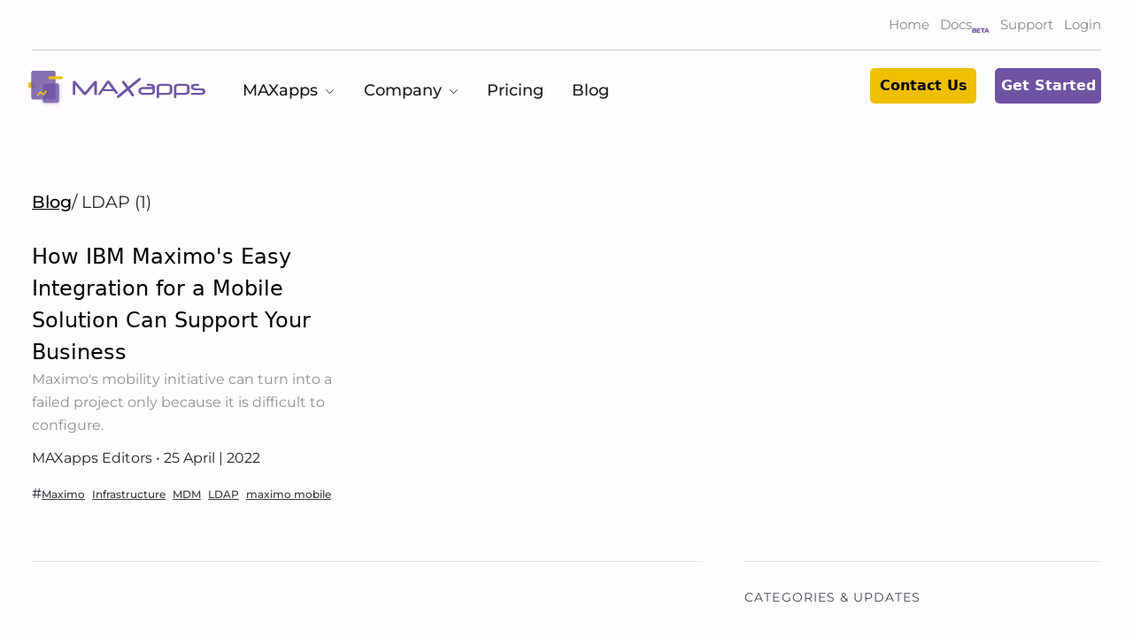

--- FILE ---
content_type: text/html
request_url: https://maxapps-maximo.com/tags/ldap/
body_size: 214889
content:
<!DOCTYPE html><html lang="en"><head><meta charSet="utf-8"/><meta http-equiv="x-ua-compatible" content="ie=edge"/><meta name="viewport" content="width=device-width, initial-scale=1, shrink-to-fit=no"/><meta data-react-helmet="true" name="twitter:site" content="@maxapps"/><meta data-react-helmet="true" name="twitter:card" content="summary"/><meta data-react-helmet="true" property="og:title" content="MAXapps Maximo: LDAP (1)  "/><meta data-react-helmet="true" name="twitter:image" content=""/><meta data-react-helmet="true" name="twitter:description" content=""/><meta data-react-helmet="true" name="twitter:title" content=""/><meta data-react-helmet="true" property="og:url" content=""/><meta data-react-helmet="true" property="og:image" content=""/><meta data-react-helmet="true" property="og:description" content="maximo mobile"/><meta data-react-helmet="true" name="rights" content="© Copyright MAXapps maximo mobile. 2022"/><meta data-react-helmet="true" name="robots" content="index, follow"/><meta data-react-helmet="true" name="description" content="MAXapps maximo mobile provides IBM Maximo teams with a flexible tool for generating dynamic mobile applications that can suit any business requirements."/><link data-react-helmet="true" rel="canonical" href="https://maxapps-maximo.com/tags/ldap/"/><title data-react-helmet="true">LDAP (1)  </title><style data-href="/styles.52a5ba7a5293156ed508.css" data-identity="gatsby-global-css">@charset "UTF-8";.UsesCaseTitle{margin-bottom:40px;margin-top:40px}@media(max-width:751px){.UsesCaseTitle{margin:0}.UsesCaseTitle h1{align-items:center;font-size:2rem!important}.UsesCaseTitle .button{align-items:center;border-radius:8px;color:#6f53a3!important;display:inline-flex;font-size:1rem!important;width:100%}}.UsesCaseTitle .topTitle{color:#aaa;font-size:16px}.UsesCaseTitle .topTitleLink{color:#000}.UsesCaseTitle .image{width:200px}.UsesCaseTitle h1{font-weight:700}.UsesCaseTitle .button{color:#000;font-size:1.25rem;font-weight:400;justify-content:center;padding:10px;text-align:center;text-decoration:none}.UsesCaseTitle .button:hover{border:3px solid rgba(113,86,164,.314);border-radius:7.5px;border-radius:8px;color:#6f53a3;text-decoration:none}@media(max-width:751px){.LineNav{padding-left:0;padding-right:0}}.LineNav .num{font-size:12px}.LineNav .title{font-size:16px;font-weight:600}.LineNav .item{border-top:1px solid var(--theme-ui-colors-blackFade-10,rgba(35,33,41,.1));color:#000;text-decoration:none}.LineNav .item:hover{border-top:1px solid #6f53a3;color:#6f53a3}.blockquote{border:.6px solid rgba(111,83,163,.063)!important;border-radius:5px;margin:20px;padding:40px}@media(max-width:751px){.blockquote{padding:0}}.blockquote .par{color:#6f53a3;font-size:1.125rem;font-style:italic;font-weight:400}.blockquote .person{color:#6f53a3;flex-direction:row-reverse;font-size:.9rem;font-style:italic;font-weight:200}@media(max-width:751px){.UseCaseImgContainer .title{font-size:30px;font-weight:600}}.UseCaseImgContainer .title{font-size:2.65rem}.UseCaseImgContainer .LineNav .num{font-size:12px}.UseCaseImgContainer .LineNav .title{font-size:16px;font-weight:600}.UseCaseImgContainer .LineNav .item{border-top:1px solid var(--theme-ui-colors-blackFade-10,rgba(35,33,41,.1));color:#000;text-decoration:none}.UseCaseImgContainer .LineNav .item:hover{border-top:1px solid #6f53a3;color:#6f53a3}.UseCaseImgContainer .SectionsContainer .title{font-weight:700}.UseCaseImgContainer .SectionsContainer .subTitle{color:#6e6969;font-size:18px;font-weight:400}@media(max-width:751px){.cardUseCase{padding:0;text-align:center}}@media(max-width:991px){.cardUseCase .usecase-card{text-align:center}}.cardUseCase .usecase-card .image{width:90px}.cardUseCase .usecase-card h3{font-size:20px;font-weight:550;letter-spacing:-.015em}.cardUseCase .usecase-card .par{color:#6e6969;font-size:18px;font-weight:400;text-align:initial}.TitleReference .title{color:#000;font-size:3.375rem;font-weight:800}.TitleReference .titleColored{color:#6f53a3;font-size:3.375rem;font-weight:800}@media(max-width:600px){.TitleReference .titleColored{font-size:2.5rem!important}}.TitleReference .para{color:var(--theme-ui-colors-grey-80,#45414b);font-size:1.25rem}.Card .container{align-items:center;background:transparent;border-radius:4px;box-shadow:0 1px 2px rgba(46,41,51,.08),0 2px 4px rgba(71,63,79,.08);cursor:pointer;height:205px;justify-content:center;padding-left:10px;padding-right:10px;transition:box-shadow .25s cubic-bezier(.4,0,.2,1) 0s}.Card :hover .container{box-shadow:0 3px 8px rgba(111,83,163,.125)}.Card :hover .title{color:#6f53a3;text-decoration:underline}.Card .title{color:#000;padding-bottom:5px}.Card .para{color:#555;font-size:16px}.Card .link{text-decoration:none}.CardItem{background-color:#6f53a3;border-radius:8px;height:100%}.CardItem .title{color:#fff;font-size:1.25rem;line-height:1.25;margin-bottom:.125rem}@media(max-width:490px){.CardItem .title{height:70px}.CardItem .description{height:100px}}@media(min-width:769px)and (max-width:875px){.CardItem .title{height:60px}}@media(min-width:491px)and (max-width:991px){.CardItem .description{height:50px}}@media(min-width:992px)and (max-width:1200px){.CardItem .title{height:90px}.CardItem .description{height:170px}}@media(min-width:1201px){.CardItem .title{height:70px}.CardItem .description{height:100px}}.CardItem .description{color:#f9fafb!important;font-size:15px!important}.CardItem .titleContainer{align-items:flex-start;padding:.6rem}.CardItem .link{align-items:flex-start;cursor:pointer;padding:1.5rem;text-decoration:none}.CardItem .btnContainer{background:var(--theme-ui-colors-blackFade-40,rgba(35,33,41,.4));border-radius:4px;color:var(--theme-ui-colors-white,#fff);display:inline-block;font-weight:600;margin-right:auto;margin-top:auto;padding:.5rem 1rem}.CardItem .btnDoc{background-color:transparent;border:none;box-shadow:none;color:#fff}.CardItem .text{text-align:center}.DocumentationCards .content{margin-bottom:3rem;padding-top:50px}.primary-documentation-item{background-color:#6f53a3;border-radius:8px;height:100%}.primary-documentation-item .title{color:#fff;font-size:1.25rem;line-height:1.25;margin-bottom:.125rem}.primary-documentation-item .description{color:#f9fafb!important;font-size:15px!important;height:30px}.primary-documentation-item .titleContainer{align-items:flex-start;padding:.6rem}.primary-documentation-item .link{align-items:flex-start;cursor:pointer;padding:1.5rem;text-decoration:none}.primary-documentation-item .btnContainer{background:var(--theme-ui-colors-blackFade-40,rgba(35,33,41,.4));border-radius:4px;color:var(--theme-ui-colors-white,#fff);display:inline-block;font-weight:600;margin-right:auto;margin-top:auto;padding:.5rem 1rem}.primary-documentation-item .btnDoc{background-color:transparent;border:none;box-shadow:none;color:#fff}.primary-documentation-item .text{text-align:center}.secondary-documentation-item{background-color:#efbf00;border-radius:8px;height:100%}.secondary-documentation-item .title{color:#000;font-size:1.25rem;line-height:1.25;margin-bottom:.125rem}.secondary-documentation-item .description{color:#000!important;font-size:15px!important;height:30px}.secondary-documentation-item .titleContainer{align-items:flex-start;padding:.6rem}.secondary-documentation-item .link{align-items:flex-start;cursor:pointer;padding:1.5rem;text-decoration:none}.secondary-documentation-item .btnContainer{background:var(--theme-ui-colors-blackFade-40,#d3a900);border-radius:4px;color:var(--theme-ui-colors-white,#fff);display:inline-block;font-weight:600;margin-right:auto;margin-top:auto;padding:.5rem 1rem}.secondary-documentation-item .btnDoc{background-color:transparent;border:none;box-shadow:none;color:#000}.secondary-documentation-item .text{text-align:center}.ArticleItem h2 img{width:20px!important}.ArticleItem .paraSection .LinkStyle{text-transform:capitalize}.DocBottomSection{background:var(--theme-ui-colors-purple-5,#fcfaff);margin-bottom:1.25rem;padding:1.25rem;vertical-align:middle}.DocBottomSection .imgConsole{width:35px}.DocBottomSection .linkSection{color:#6f53a3;text-decoration:underline}.DocBottomSection .linkSection:hover .doc-bottom-arrow{animation-direction:alternate;animation-duration:3s;animation-iteration-count:infinite;animation-name:arrowAnimation;animation-timing-function:ease-in-out}.ImageDocs img,.ImageDocs img-hover-zoom{cursor:zoom-in}.image-details .details-section{align-items:center;display:flex}.image-details .details-section .details-title{color:#6f53a3;font-size:xx-large;font-weight:600;margin-bottom:50px;padding-top:20px}.next-button a{border-bottom:1px solid #d9bae8;color:#8a4baf;text-decoration:none;transition:all .1s cubic-bezier(.4,0,.2,1) 0s}.next-button a:hover{border-color:#8a4baf}.next-button .link{align-items:center;background:transparent;border:1px solid #f1defa;border-radius:4px;box-sizing:border-box;color:#639;cursor:pointer;display:inline-flex;font-size:1rem;justify-content:center;line-height:1;min-height:2.25rem;min-width:2.25rem;padding:.25rem 1rem;text-decoration:none;transition:background .25s ease 0s,border .25s ease 0s,color .25s ease 0s}.next-button .link .bi-arrow-right-short{font-size:1.5rem}.next-button .link:hover .bi-arrow-right-short{animation-direction:alternate;animation-duration:3s;animation-iteration-count:infinite;animation-name:arrowAnimation;animation-timing-function:ease-in-out}.TitleDocumentation{border-bottom:1px solid rgba(0,0,0,.125)!important}.TitleDocumentation .title{color:#000;font-size:3.375rem;font-weight:800;padding:0}.TitleDocumentation .titleColored{color:#6f53a3;font-size:3.375rem;font-weight:800}@media(max-width:600px){.TitleDocumentation .titleColored{font-size:2.5rem!important}}.TitleDocumentation .para{color:var(--theme-ui-colors-grey-80,#45414b);font-size:1.25rem}.ArticleItem{margin-bottom:20px}.ArticleItem h2 img{height:25px!important;width:auto}.ArticleItem .titleSection:hover .arrow,.ArticleItem .titleSection:hover .blackTitle,.ArticleItem .titleSection:hover .coloredTitle{color:#6f53a3}.ArticleItem .titleSection:hover .badge{background:var(--theme-ui-colors-white,#f4f0f7);border-color:#6f53a3}.ArticleItem .titleSection:hover .article{color:#6f53a3}.ArticleItem .link{text-decoration:none}.ArticleItem .title{font-size:1.5rem;font-weight:600;line-height:1.25}.ArticleItem .title .titleStyle:hover{border-bottom:1px solid #6f53a3!important}.ArticleItem .coloredTitle{color:var(--theme-ui-colors-teal-80,#10a39e)}.ArticleItem .blackTitle{color:#000}.ArticleItem .arrow{color:var(--theme-ui-colors-grey-40,#b7b5bd);font-size:1.125rem;font-weight:300;margin-left:.25rem;margin-top:2px}.ArticleItem .badge{-webkit-box-align:center;align-items:center;background:var(--theme-ui-colors-white,#fff);border:1px solid #f5f5f5;border-radius:2px;color:var(--theme-ui-colors-grey-50,#78757a)!important;display:inline-flex;font-size:11px;font-weight:400;height:25px;letter-spacing:.075em;line-height:1;margin-left:.5rem;margin-top:35px!important;padding:.115rem .7rem;text-transform:uppercase}@media(max-width:575px){.ArticleItem .badge{margin-top:0!important}}.ArticleItem .article{color:#78757a}.ArticleItem .paraSection .para{color:var(--theme-ui-colors-grey-60,#635e69);font-size:15px;margin-bottom:0}.ArticleItem .paraSection .list{display:inline-block;list-style-image:none;list-style-position:outside;list-style-type:none;margin-top:0}.ArticleItem .paraSection .imageList{margin-bottom:10px}.ArticleItem .paraSection .LinkStyle{color:#6f53a3;font-weight:700;text-decoration:none}.ArticleItem .paraSection .LinkStyle:hover{color:#6f53a3;text-decoration:underline}.ArticleItem .paraSection .linkDoc{color:#6f53a3;text-decoration:none}.ArticleItem .paraSection .text{color:var(--theme-ui-colors-grey-50,#78757a);font-weight:400}.ArticleItem .paraSection .text:hover{color:#78757a;text-decoration:underline}/*!
 * Bootstrap  v5.3.2 (https://getbootstrap.com/)
 * Copyright 2011-2023 The Bootstrap Authors
 * Licensed under MIT (https://github.com/twbs/bootstrap/blob/main/LICENSE)
 */body{-webkit-tap-highlight-color:transparent}.img-fluid{height:auto;max-width:100%}.carousel-control-next,.carousel-control-prev,.nav-link{background:0 0}@media (max-width:575.98px) and (prefers-reduced-motion:reduce){.offcanvas-sm{transition:none}}@media (max-width:767.98px) and (prefers-reduced-motion:reduce){.offcanvas-md{transition:none}}@media (max-width:991.98px) and (prefers-reduced-motion:reduce){.offcanvas-lg{transition:none}}@media (max-width:1199.98px) and (prefers-reduced-motion:reduce){.offcanvas-xl{transition:none}}@media (max-width:1399.98px) and (prefers-reduced-motion:reduce){.offcanvas-xxl{transition:none}}
/*!
 * Bootstrap Icons v1.11.1 (https://icons.getbootstrap.com/)
 * Copyright 2019-2023 The Bootstrap Authors
 * Licensed under MIT (https://github.com/twbs/icons/blob/main/LICENSE)
 */@font-face{font-display:block;font-family:bootstrap-icons;src:url(/static/bootstrap-icons-dea24bf5a7646d8b84e7b6fff7fd15a7.woff2) format("woff2"),url(/static/bootstrap-icons-449ad8adf6ae0424b7ed09d042eb7851.woff) format("woff")}.bi:before,[class*=" bi-"]:before,[class^=bi-]:before{-webkit-font-smoothing:antialiased;-moz-osx-font-smoothing:grayscale;display:inline-block;font-family:bootstrap-icons!important;font-style:normal;font-variant:normal;font-weight:400!important;line-height:1;text-transform:none;vertical-align:-.125em}.bi-123:before{content:"\f67f"}.bi-alarm-fill:before{content:"\f101"}.bi-alarm:before{content:"\f102"}.bi-align-bottom:before{content:"\f103"}.bi-align-center:before{content:"\f104"}.bi-align-end:before{content:"\f105"}.bi-align-middle:before{content:"\f106"}.bi-align-start:before{content:"\f107"}.bi-align-top:before{content:"\f108"}.bi-alt:before{content:"\f109"}.bi-app-indicator:before{content:"\f10a"}.bi-app:before{content:"\f10b"}.bi-archive-fill:before{content:"\f10c"}.bi-archive:before{content:"\f10d"}.bi-arrow-90deg-down:before{content:"\f10e"}.bi-arrow-90deg-left:before{content:"\f10f"}.bi-arrow-90deg-right:before{content:"\f110"}.bi-arrow-90deg-up:before{content:"\f111"}.bi-arrow-bar-down:before{content:"\f112"}.bi-arrow-bar-left:before{content:"\f113"}.bi-arrow-bar-right:before{content:"\f114"}.bi-arrow-bar-up:before{content:"\f115"}.bi-arrow-clockwise:before{content:"\f116"}.bi-arrow-counterclockwise:before{content:"\f117"}.bi-arrow-down-circle-fill:before{content:"\f118"}.bi-arrow-down-circle:before{content:"\f119"}.bi-arrow-down-left-circle-fill:before{content:"\f11a"}.bi-arrow-down-left-circle:before{content:"\f11b"}.bi-arrow-down-left-square-fill:before{content:"\f11c"}.bi-arrow-down-left-square:before{content:"\f11d"}.bi-arrow-down-left:before{content:"\f11e"}.bi-arrow-down-right-circle-fill:before{content:"\f11f"}.bi-arrow-down-right-circle:before{content:"\f120"}.bi-arrow-down-right-square-fill:before{content:"\f121"}.bi-arrow-down-right-square:before{content:"\f122"}.bi-arrow-down-right:before{content:"\f123"}.bi-arrow-down-short:before{content:"\f124"}.bi-arrow-down-square-fill:before{content:"\f125"}.bi-arrow-down-square:before{content:"\f126"}.bi-arrow-down-up:before{content:"\f127"}.bi-arrow-down:before{content:"\f128"}.bi-arrow-left-circle-fill:before{content:"\f129"}.bi-arrow-left-circle:before{content:"\f12a"}.bi-arrow-left-right:before{content:"\f12b"}.bi-arrow-left-short:before{content:"\f12c"}.bi-arrow-left-square-fill:before{content:"\f12d"}.bi-arrow-left-square:before{content:"\f12e"}.bi-arrow-left:before{content:"\f12f"}.bi-arrow-repeat:before{content:"\f130"}.bi-arrow-return-left:before{content:"\f131"}.bi-arrow-return-right:before{content:"\f132"}.bi-arrow-right-circle-fill:before{content:"\f133"}.bi-arrow-right-circle:before{content:"\f134"}.bi-arrow-right-short:before{content:"\f135"}.bi-arrow-right-square-fill:before{content:"\f136"}.bi-arrow-right-square:before{content:"\f137"}.bi-arrow-right:before{content:"\f138"}.bi-arrow-up-circle-fill:before{content:"\f139"}.bi-arrow-up-circle:before{content:"\f13a"}.bi-arrow-up-left-circle-fill:before{content:"\f13b"}.bi-arrow-up-left-circle:before{content:"\f13c"}.bi-arrow-up-left-square-fill:before{content:"\f13d"}.bi-arrow-up-left-square:before{content:"\f13e"}.bi-arrow-up-left:before{content:"\f13f"}.bi-arrow-up-right-circle-fill:before{content:"\f140"}.bi-arrow-up-right-circle:before{content:"\f141"}.bi-arrow-up-right-square-fill:before{content:"\f142"}.bi-arrow-up-right-square:before{content:"\f143"}.bi-arrow-up-right:before{content:"\f144"}.bi-arrow-up-short:before{content:"\f145"}.bi-arrow-up-square-fill:before{content:"\f146"}.bi-arrow-up-square:before{content:"\f147"}.bi-arrow-up:before{content:"\f148"}.bi-arrows-angle-contract:before{content:"\f149"}.bi-arrows-angle-expand:before{content:"\f14a"}.bi-arrows-collapse:before{content:"\f14b"}.bi-arrows-expand:before{content:"\f14c"}.bi-arrows-fullscreen:before{content:"\f14d"}.bi-arrows-move:before{content:"\f14e"}.bi-aspect-ratio-fill:before{content:"\f14f"}.bi-aspect-ratio:before{content:"\f150"}.bi-asterisk:before{content:"\f151"}.bi-at:before{content:"\f152"}.bi-award-fill:before{content:"\f153"}.bi-award:before{content:"\f154"}.bi-back:before{content:"\f155"}.bi-backspace-fill:before{content:"\f156"}.bi-backspace-reverse-fill:before{content:"\f157"}.bi-backspace-reverse:before{content:"\f158"}.bi-backspace:before{content:"\f159"}.bi-badge-3d-fill:before{content:"\f15a"}.bi-badge-3d:before{content:"\f15b"}.bi-badge-4k-fill:before{content:"\f15c"}.bi-badge-4k:before{content:"\f15d"}.bi-badge-8k-fill:before{content:"\f15e"}.bi-badge-8k:before{content:"\f15f"}.bi-badge-ad-fill:before{content:"\f160"}.bi-badge-ad:before{content:"\f161"}.bi-badge-ar-fill:before{content:"\f162"}.bi-badge-ar:before{content:"\f163"}.bi-badge-cc-fill:before{content:"\f164"}.bi-badge-cc:before{content:"\f165"}.bi-badge-hd-fill:before{content:"\f166"}.bi-badge-hd:before{content:"\f167"}.bi-badge-tm-fill:before{content:"\f168"}.bi-badge-tm:before{content:"\f169"}.bi-badge-vo-fill:before{content:"\f16a"}.bi-badge-vo:before{content:"\f16b"}.bi-badge-vr-fill:before{content:"\f16c"}.bi-badge-vr:before{content:"\f16d"}.bi-badge-wc-fill:before{content:"\f16e"}.bi-badge-wc:before{content:"\f16f"}.bi-bag-check-fill:before{content:"\f170"}.bi-bag-check:before{content:"\f171"}.bi-bag-dash-fill:before{content:"\f172"}.bi-bag-dash:before{content:"\f173"}.bi-bag-fill:before{content:"\f174"}.bi-bag-plus-fill:before{content:"\f175"}.bi-bag-plus:before{content:"\f176"}.bi-bag-x-fill:before{content:"\f177"}.bi-bag-x:before{content:"\f178"}.bi-bag:before{content:"\f179"}.bi-bar-chart-fill:before{content:"\f17a"}.bi-bar-chart-line-fill:before{content:"\f17b"}.bi-bar-chart-line:before{content:"\f17c"}.bi-bar-chart-steps:before{content:"\f17d"}.bi-bar-chart:before{content:"\f17e"}.bi-basket-fill:before{content:"\f17f"}.bi-basket:before{content:"\f180"}.bi-basket2-fill:before{content:"\f181"}.bi-basket2:before{content:"\f182"}.bi-basket3-fill:before{content:"\f183"}.bi-basket3:before{content:"\f184"}.bi-battery-charging:before{content:"\f185"}.bi-battery-full:before{content:"\f186"}.bi-battery-half:before{content:"\f187"}.bi-battery:before{content:"\f188"}.bi-bell-fill:before{content:"\f189"}.bi-bell:before{content:"\f18a"}.bi-bezier:before{content:"\f18b"}.bi-bezier2:before{content:"\f18c"}.bi-bicycle:before{content:"\f18d"}.bi-binoculars-fill:before{content:"\f18e"}.bi-binoculars:before{content:"\f18f"}.bi-blockquote-left:before{content:"\f190"}.bi-blockquote-right:before{content:"\f191"}.bi-book-fill:before{content:"\f192"}.bi-book-half:before{content:"\f193"}.bi-book:before{content:"\f194"}.bi-bookmark-check-fill:before{content:"\f195"}.bi-bookmark-check:before{content:"\f196"}.bi-bookmark-dash-fill:before{content:"\f197"}.bi-bookmark-dash:before{content:"\f198"}.bi-bookmark-fill:before{content:"\f199"}.bi-bookmark-heart-fill:before{content:"\f19a"}.bi-bookmark-heart:before{content:"\f19b"}.bi-bookmark-plus-fill:before{content:"\f19c"}.bi-bookmark-plus:before{content:"\f19d"}.bi-bookmark-star-fill:before{content:"\f19e"}.bi-bookmark-star:before{content:"\f19f"}.bi-bookmark-x-fill:before{content:"\f1a0"}.bi-bookmark-x:before{content:"\f1a1"}.bi-bookmark:before{content:"\f1a2"}.bi-bookmarks-fill:before{content:"\f1a3"}.bi-bookmarks:before{content:"\f1a4"}.bi-bookshelf:before{content:"\f1a5"}.bi-bootstrap-fill:before{content:"\f1a6"}.bi-bootstrap-reboot:before{content:"\f1a7"}.bi-bootstrap:before{content:"\f1a8"}.bi-border-all:before{content:"\f1a9"}.bi-border-bottom:before{content:"\f1aa"}.bi-border-center:before{content:"\f1ab"}.bi-border-inner:before{content:"\f1ac"}.bi-border-left:before{content:"\f1ad"}.bi-border-middle:before{content:"\f1ae"}.bi-border-outer:before{content:"\f1af"}.bi-border-right:before{content:"\f1b0"}.bi-border-style:before{content:"\f1b1"}.bi-border-top:before{content:"\f1b2"}.bi-border-width:before{content:"\f1b3"}.bi-border:before{content:"\f1b4"}.bi-bounding-box-circles:before{content:"\f1b5"}.bi-bounding-box:before{content:"\f1b6"}.bi-box-arrow-down-left:before{content:"\f1b7"}.bi-box-arrow-down-right:before{content:"\f1b8"}.bi-box-arrow-down:before{content:"\f1b9"}.bi-box-arrow-in-down-left:before{content:"\f1ba"}.bi-box-arrow-in-down-right:before{content:"\f1bb"}.bi-box-arrow-in-down:before{content:"\f1bc"}.bi-box-arrow-in-left:before{content:"\f1bd"}.bi-box-arrow-in-right:before{content:"\f1be"}.bi-box-arrow-in-up-left:before{content:"\f1bf"}.bi-box-arrow-in-up-right:before{content:"\f1c0"}.bi-box-arrow-in-up:before{content:"\f1c1"}.bi-box-arrow-left:before{content:"\f1c2"}.bi-box-arrow-right:before{content:"\f1c3"}.bi-box-arrow-up-left:before{content:"\f1c4"}.bi-box-arrow-up-right:before{content:"\f1c5"}.bi-box-arrow-up:before{content:"\f1c6"}.bi-box-seam:before{content:"\f1c7"}.bi-box:before{content:"\f1c8"}.bi-braces:before{content:"\f1c9"}.bi-bricks:before{content:"\f1ca"}.bi-briefcase-fill:before{content:"\f1cb"}.bi-briefcase:before{content:"\f1cc"}.bi-brightness-alt-high-fill:before{content:"\f1cd"}.bi-brightness-alt-high:before{content:"\f1ce"}.bi-brightness-alt-low-fill:before{content:"\f1cf"}.bi-brightness-alt-low:before{content:"\f1d0"}.bi-brightness-high-fill:before{content:"\f1d1"}.bi-brightness-high:before{content:"\f1d2"}.bi-brightness-low-fill:before{content:"\f1d3"}.bi-brightness-low:before{content:"\f1d4"}.bi-broadcast-pin:before{content:"\f1d5"}.bi-broadcast:before{content:"\f1d6"}.bi-brush-fill:before{content:"\f1d7"}.bi-brush:before{content:"\f1d8"}.bi-bucket-fill:before{content:"\f1d9"}.bi-bucket:before{content:"\f1da"}.bi-bug-fill:before{content:"\f1db"}.bi-bug:before{content:"\f1dc"}.bi-building:before{content:"\f1dd"}.bi-bullseye:before{content:"\f1de"}.bi-calculator-fill:before{content:"\f1df"}.bi-calculator:before{content:"\f1e0"}.bi-calendar-check-fill:before{content:"\f1e1"}.bi-calendar-check:before{content:"\f1e2"}.bi-calendar-date-fill:before{content:"\f1e3"}.bi-calendar-date:before{content:"\f1e4"}.bi-calendar-day-fill:before{content:"\f1e5"}.bi-calendar-day:before{content:"\f1e6"}.bi-calendar-event-fill:before{content:"\f1e7"}.bi-calendar-event:before{content:"\f1e8"}.bi-calendar-fill:before{content:"\f1e9"}.bi-calendar-minus-fill:before{content:"\f1ea"}.bi-calendar-minus:before{content:"\f1eb"}.bi-calendar-month-fill:before{content:"\f1ec"}.bi-calendar-month:before{content:"\f1ed"}.bi-calendar-plus-fill:before{content:"\f1ee"}.bi-calendar-plus:before{content:"\f1ef"}.bi-calendar-range-fill:before{content:"\f1f0"}.bi-calendar-range:before{content:"\f1f1"}.bi-calendar-week-fill:before{content:"\f1f2"}.bi-calendar-week:before{content:"\f1f3"}.bi-calendar-x-fill:before{content:"\f1f4"}.bi-calendar-x:before{content:"\f1f5"}.bi-calendar:before{content:"\f1f6"}.bi-calendar2-check-fill:before{content:"\f1f7"}.bi-calendar2-check:before{content:"\f1f8"}.bi-calendar2-date-fill:before{content:"\f1f9"}.bi-calendar2-date:before{content:"\f1fa"}.bi-calendar2-day-fill:before{content:"\f1fb"}.bi-calendar2-day:before{content:"\f1fc"}.bi-calendar2-event-fill:before{content:"\f1fd"}.bi-calendar2-event:before{content:"\f1fe"}.bi-calendar2-fill:before{content:"\f1ff"}.bi-calendar2-minus-fill:before{content:"\f200"}.bi-calendar2-minus:before{content:"\f201"}.bi-calendar2-month-fill:before{content:"\f202"}.bi-calendar2-month:before{content:"\f203"}.bi-calendar2-plus-fill:before{content:"\f204"}.bi-calendar2-plus:before{content:"\f205"}.bi-calendar2-range-fill:before{content:"\f206"}.bi-calendar2-range:before{content:"\f207"}.bi-calendar2-week-fill:before{content:"\f208"}.bi-calendar2-week:before{content:"\f209"}.bi-calendar2-x-fill:before{content:"\f20a"}.bi-calendar2-x:before{content:"\f20b"}.bi-calendar2:before{content:"\f20c"}.bi-calendar3-event-fill:before{content:"\f20d"}.bi-calendar3-event:before{content:"\f20e"}.bi-calendar3-fill:before{content:"\f20f"}.bi-calendar3-range-fill:before{content:"\f210"}.bi-calendar3-range:before{content:"\f211"}.bi-calendar3-week-fill:before{content:"\f212"}.bi-calendar3-week:before{content:"\f213"}.bi-calendar3:before{content:"\f214"}.bi-calendar4-event:before{content:"\f215"}.bi-calendar4-range:before{content:"\f216"}.bi-calendar4-week:before{content:"\f217"}.bi-calendar4:before{content:"\f218"}.bi-camera-fill:before{content:"\f219"}.bi-camera-reels-fill:before{content:"\f21a"}.bi-camera-reels:before{content:"\f21b"}.bi-camera-video-fill:before{content:"\f21c"}.bi-camera-video-off-fill:before{content:"\f21d"}.bi-camera-video-off:before{content:"\f21e"}.bi-camera-video:before{content:"\f21f"}.bi-camera:before{content:"\f220"}.bi-camera2:before{content:"\f221"}.bi-capslock-fill:before{content:"\f222"}.bi-capslock:before{content:"\f223"}.bi-card-checklist:before{content:"\f224"}.bi-card-heading:before{content:"\f225"}.bi-card-image:before{content:"\f226"}.bi-card-list:before{content:"\f227"}.bi-card-text:before{content:"\f228"}.bi-caret-down-fill:before{content:"\f229"}.bi-caret-down-square-fill:before{content:"\f22a"}.bi-caret-down-square:before{content:"\f22b"}.bi-caret-down:before{content:"\f22c"}.bi-caret-left-fill:before{content:"\f22d"}.bi-caret-left-square-fill:before{content:"\f22e"}.bi-caret-left-square:before{content:"\f22f"}.bi-caret-left:before{content:"\f230"}.bi-caret-right-fill:before{content:"\f231"}.bi-caret-right-square-fill:before{content:"\f232"}.bi-caret-right-square:before{content:"\f233"}.bi-caret-right:before{content:"\f234"}.bi-caret-up-fill:before{content:"\f235"}.bi-caret-up-square-fill:before{content:"\f236"}.bi-caret-up-square:before{content:"\f237"}.bi-caret-up:before{content:"\f238"}.bi-cart-check-fill:before{content:"\f239"}.bi-cart-check:before{content:"\f23a"}.bi-cart-dash-fill:before{content:"\f23b"}.bi-cart-dash:before{content:"\f23c"}.bi-cart-fill:before{content:"\f23d"}.bi-cart-plus-fill:before{content:"\f23e"}.bi-cart-plus:before{content:"\f23f"}.bi-cart-x-fill:before{content:"\f240"}.bi-cart-x:before{content:"\f241"}.bi-cart:before{content:"\f242"}.bi-cart2:before{content:"\f243"}.bi-cart3:before{content:"\f244"}.bi-cart4:before{content:"\f245"}.bi-cash-stack:before{content:"\f246"}.bi-cash:before{content:"\f247"}.bi-cast:before{content:"\f248"}.bi-chat-dots-fill:before{content:"\f249"}.bi-chat-dots:before{content:"\f24a"}.bi-chat-fill:before{content:"\f24b"}.bi-chat-left-dots-fill:before{content:"\f24c"}.bi-chat-left-dots:before{content:"\f24d"}.bi-chat-left-fill:before{content:"\f24e"}.bi-chat-left-quote-fill:before{content:"\f24f"}.bi-chat-left-quote:before{content:"\f250"}.bi-chat-left-text-fill:before{content:"\f251"}.bi-chat-left-text:before{content:"\f252"}.bi-chat-left:before{content:"\f253"}.bi-chat-quote-fill:before{content:"\f254"}.bi-chat-quote:before{content:"\f255"}.bi-chat-right-dots-fill:before{content:"\f256"}.bi-chat-right-dots:before{content:"\f257"}.bi-chat-right-fill:before{content:"\f258"}.bi-chat-right-quote-fill:before{content:"\f259"}.bi-chat-right-quote:before{content:"\f25a"}.bi-chat-right-text-fill:before{content:"\f25b"}.bi-chat-right-text:before{content:"\f25c"}.bi-chat-right:before{content:"\f25d"}.bi-chat-square-dots-fill:before{content:"\f25e"}.bi-chat-square-dots:before{content:"\f25f"}.bi-chat-square-fill:before{content:"\f260"}.bi-chat-square-quote-fill:before{content:"\f261"}.bi-chat-square-quote:before{content:"\f262"}.bi-chat-square-text-fill:before{content:"\f263"}.bi-chat-square-text:before{content:"\f264"}.bi-chat-square:before{content:"\f265"}.bi-chat-text-fill:before{content:"\f266"}.bi-chat-text:before{content:"\f267"}.bi-chat:before{content:"\f268"}.bi-check-all:before{content:"\f269"}.bi-check-circle-fill:before{content:"\f26a"}.bi-check-circle:before{content:"\f26b"}.bi-check-square-fill:before{content:"\f26c"}.bi-check-square:before{content:"\f26d"}.bi-check:before{content:"\f26e"}.bi-check2-all:before{content:"\f26f"}.bi-check2-circle:before{content:"\f270"}.bi-check2-square:before{content:"\f271"}.bi-check2:before{content:"\f272"}.bi-chevron-bar-contract:before{content:"\f273"}.bi-chevron-bar-down:before{content:"\f274"}.bi-chevron-bar-expand:before{content:"\f275"}.bi-chevron-bar-left:before{content:"\f276"}.bi-chevron-bar-right:before{content:"\f277"}.bi-chevron-bar-up:before{content:"\f278"}.bi-chevron-compact-down:before{content:"\f279"}.bi-chevron-compact-left:before{content:"\f27a"}.bi-chevron-compact-right:before{content:"\f27b"}.bi-chevron-compact-up:before{content:"\f27c"}.bi-chevron-contract:before{content:"\f27d"}.bi-chevron-double-down:before{content:"\f27e"}.bi-chevron-double-left:before{content:"\f27f"}.bi-chevron-double-right:before{content:"\f280"}.bi-chevron-double-up:before{content:"\f281"}.bi-chevron-down:before{content:"\f282"}.bi-chevron-expand:before{content:"\f283"}.bi-chevron-left:before{content:"\f284"}.bi-chevron-right:before{content:"\f285"}.bi-chevron-up:before{content:"\f286"}.bi-circle-fill:before{content:"\f287"}.bi-circle-half:before{content:"\f288"}.bi-circle-square:before{content:"\f289"}.bi-circle:before{content:"\f28a"}.bi-clipboard-check:before{content:"\f28b"}.bi-clipboard-data:before{content:"\f28c"}.bi-clipboard-minus:before{content:"\f28d"}.bi-clipboard-plus:before{content:"\f28e"}.bi-clipboard-x:before{content:"\f28f"}.bi-clipboard:before{content:"\f290"}.bi-clock-fill:before{content:"\f291"}.bi-clock-history:before{content:"\f292"}.bi-clock:before{content:"\f293"}.bi-cloud-arrow-down-fill:before{content:"\f294"}.bi-cloud-arrow-down:before{content:"\f295"}.bi-cloud-arrow-up-fill:before{content:"\f296"}.bi-cloud-arrow-up:before{content:"\f297"}.bi-cloud-check-fill:before{content:"\f298"}.bi-cloud-check:before{content:"\f299"}.bi-cloud-download-fill:before{content:"\f29a"}.bi-cloud-download:before{content:"\f29b"}.bi-cloud-drizzle-fill:before{content:"\f29c"}.bi-cloud-drizzle:before{content:"\f29d"}.bi-cloud-fill:before{content:"\f29e"}.bi-cloud-fog-fill:before{content:"\f29f"}.bi-cloud-fog:before{content:"\f2a0"}.bi-cloud-fog2-fill:before{content:"\f2a1"}.bi-cloud-fog2:before{content:"\f2a2"}.bi-cloud-hail-fill:before{content:"\f2a3"}.bi-cloud-hail:before{content:"\f2a4"}.bi-cloud-haze-fill:before{content:"\f2a6"}.bi-cloud-haze:before{content:"\f2a7"}.bi-cloud-haze2-fill:before{content:"\f2a8"}.bi-cloud-lightning-fill:before{content:"\f2a9"}.bi-cloud-lightning-rain-fill:before{content:"\f2aa"}.bi-cloud-lightning-rain:before{content:"\f2ab"}.bi-cloud-lightning:before{content:"\f2ac"}.bi-cloud-minus-fill:before{content:"\f2ad"}.bi-cloud-minus:before{content:"\f2ae"}.bi-cloud-moon-fill:before{content:"\f2af"}.bi-cloud-moon:before{content:"\f2b0"}.bi-cloud-plus-fill:before{content:"\f2b1"}.bi-cloud-plus:before{content:"\f2b2"}.bi-cloud-rain-fill:before{content:"\f2b3"}.bi-cloud-rain-heavy-fill:before{content:"\f2b4"}.bi-cloud-rain-heavy:before{content:"\f2b5"}.bi-cloud-rain:before{content:"\f2b6"}.bi-cloud-slash-fill:before{content:"\f2b7"}.bi-cloud-slash:before{content:"\f2b8"}.bi-cloud-sleet-fill:before{content:"\f2b9"}.bi-cloud-sleet:before{content:"\f2ba"}.bi-cloud-snow-fill:before{content:"\f2bb"}.bi-cloud-snow:before{content:"\f2bc"}.bi-cloud-sun-fill:before{content:"\f2bd"}.bi-cloud-sun:before{content:"\f2be"}.bi-cloud-upload-fill:before{content:"\f2bf"}.bi-cloud-upload:before{content:"\f2c0"}.bi-cloud:before{content:"\f2c1"}.bi-clouds-fill:before{content:"\f2c2"}.bi-clouds:before{content:"\f2c3"}.bi-cloudy-fill:before{content:"\f2c4"}.bi-cloudy:before{content:"\f2c5"}.bi-code-slash:before{content:"\f2c6"}.bi-code-square:before{content:"\f2c7"}.bi-code:before{content:"\f2c8"}.bi-collection-fill:before{content:"\f2c9"}.bi-collection-play-fill:before{content:"\f2ca"}.bi-collection-play:before{content:"\f2cb"}.bi-collection:before{content:"\f2cc"}.bi-columns-gap:before{content:"\f2cd"}.bi-columns:before{content:"\f2ce"}.bi-command:before{content:"\f2cf"}.bi-compass-fill:before{content:"\f2d0"}.bi-compass:before{content:"\f2d1"}.bi-cone-striped:before{content:"\f2d2"}.bi-cone:before{content:"\f2d3"}.bi-controller:before{content:"\f2d4"}.bi-cpu-fill:before{content:"\f2d5"}.bi-cpu:before{content:"\f2d6"}.bi-credit-card-2-back-fill:before{content:"\f2d7"}.bi-credit-card-2-back:before{content:"\f2d8"}.bi-credit-card-2-front-fill:before{content:"\f2d9"}.bi-credit-card-2-front:before{content:"\f2da"}.bi-credit-card-fill:before{content:"\f2db"}.bi-credit-card:before{content:"\f2dc"}.bi-crop:before{content:"\f2dd"}.bi-cup-fill:before{content:"\f2de"}.bi-cup-straw:before{content:"\f2df"}.bi-cup:before{content:"\f2e0"}.bi-cursor-fill:before{content:"\f2e1"}.bi-cursor-text:before{content:"\f2e2"}.bi-cursor:before{content:"\f2e3"}.bi-dash-circle-dotted:before{content:"\f2e4"}.bi-dash-circle-fill:before{content:"\f2e5"}.bi-dash-circle:before{content:"\f2e6"}.bi-dash-square-dotted:before{content:"\f2e7"}.bi-dash-square-fill:before{content:"\f2e8"}.bi-dash-square:before{content:"\f2e9"}.bi-dash:before{content:"\f2ea"}.bi-diagram-2-fill:before{content:"\f2eb"}.bi-diagram-2:before{content:"\f2ec"}.bi-diagram-3-fill:before{content:"\f2ed"}.bi-diagram-3:before{content:"\f2ee"}.bi-diamond-fill:before{content:"\f2ef"}.bi-diamond-half:before{content:"\f2f0"}.bi-diamond:before{content:"\f2f1"}.bi-dice-1-fill:before{content:"\f2f2"}.bi-dice-1:before{content:"\f2f3"}.bi-dice-2-fill:before{content:"\f2f4"}.bi-dice-2:before{content:"\f2f5"}.bi-dice-3-fill:before{content:"\f2f6"}.bi-dice-3:before{content:"\f2f7"}.bi-dice-4-fill:before{content:"\f2f8"}.bi-dice-4:before{content:"\f2f9"}.bi-dice-5-fill:before{content:"\f2fa"}.bi-dice-5:before{content:"\f2fb"}.bi-dice-6-fill:before{content:"\f2fc"}.bi-dice-6:before{content:"\f2fd"}.bi-disc-fill:before{content:"\f2fe"}.bi-disc:before{content:"\f2ff"}.bi-discord:before{content:"\f300"}.bi-display-fill:before{content:"\f301"}.bi-display:before{content:"\f302"}.bi-distribute-horizontal:before{content:"\f303"}.bi-distribute-vertical:before{content:"\f304"}.bi-door-closed-fill:before{content:"\f305"}.bi-door-closed:before{content:"\f306"}.bi-door-open-fill:before{content:"\f307"}.bi-door-open:before{content:"\f308"}.bi-dot:before{content:"\f309"}.bi-download:before{content:"\f30a"}.bi-droplet-fill:before{content:"\f30b"}.bi-droplet-half:before{content:"\f30c"}.bi-droplet:before{content:"\f30d"}.bi-earbuds:before{content:"\f30e"}.bi-easel-fill:before{content:"\f30f"}.bi-easel:before{content:"\f310"}.bi-egg-fill:before{content:"\f311"}.bi-egg-fried:before{content:"\f312"}.bi-egg:before{content:"\f313"}.bi-eject-fill:before{content:"\f314"}.bi-eject:before{content:"\f315"}.bi-emoji-angry-fill:before{content:"\f316"}.bi-emoji-angry:before{content:"\f317"}.bi-emoji-dizzy-fill:before{content:"\f318"}.bi-emoji-dizzy:before{content:"\f319"}.bi-emoji-expressionless-fill:before{content:"\f31a"}.bi-emoji-expressionless:before{content:"\f31b"}.bi-emoji-frown-fill:before{content:"\f31c"}.bi-emoji-frown:before{content:"\f31d"}.bi-emoji-heart-eyes-fill:before{content:"\f31e"}.bi-emoji-heart-eyes:before{content:"\f31f"}.bi-emoji-laughing-fill:before{content:"\f320"}.bi-emoji-laughing:before{content:"\f321"}.bi-emoji-neutral-fill:before{content:"\f322"}.bi-emoji-neutral:before{content:"\f323"}.bi-emoji-smile-fill:before{content:"\f324"}.bi-emoji-smile-upside-down-fill:before{content:"\f325"}.bi-emoji-smile-upside-down:before{content:"\f326"}.bi-emoji-smile:before{content:"\f327"}.bi-emoji-sunglasses-fill:before{content:"\f328"}.bi-emoji-sunglasses:before{content:"\f329"}.bi-emoji-wink-fill:before{content:"\f32a"}.bi-emoji-wink:before{content:"\f32b"}.bi-envelope-fill:before{content:"\f32c"}.bi-envelope-open-fill:before{content:"\f32d"}.bi-envelope-open:before{content:"\f32e"}.bi-envelope:before{content:"\f32f"}.bi-eraser-fill:before{content:"\f330"}.bi-eraser:before{content:"\f331"}.bi-exclamation-circle-fill:before{content:"\f332"}.bi-exclamation-circle:before{content:"\f333"}.bi-exclamation-diamond-fill:before{content:"\f334"}.bi-exclamation-diamond:before{content:"\f335"}.bi-exclamation-octagon-fill:before{content:"\f336"}.bi-exclamation-octagon:before{content:"\f337"}.bi-exclamation-square-fill:before{content:"\f338"}.bi-exclamation-square:before{content:"\f339"}.bi-exclamation-triangle-fill:before{content:"\f33a"}.bi-exclamation-triangle:before{content:"\f33b"}.bi-exclamation:before{content:"\f33c"}.bi-exclude:before{content:"\f33d"}.bi-eye-fill:before{content:"\f33e"}.bi-eye-slash-fill:before{content:"\f33f"}.bi-eye-slash:before{content:"\f340"}.bi-eye:before{content:"\f341"}.bi-eyedropper:before{content:"\f342"}.bi-eyeglasses:before{content:"\f343"}.bi-facebook:before{content:"\f344"}.bi-file-arrow-down-fill:before{content:"\f345"}.bi-file-arrow-down:before{content:"\f346"}.bi-file-arrow-up-fill:before{content:"\f347"}.bi-file-arrow-up:before{content:"\f348"}.bi-file-bar-graph-fill:before{content:"\f349"}.bi-file-bar-graph:before{content:"\f34a"}.bi-file-binary-fill:before{content:"\f34b"}.bi-file-binary:before{content:"\f34c"}.bi-file-break-fill:before{content:"\f34d"}.bi-file-break:before{content:"\f34e"}.bi-file-check-fill:before{content:"\f34f"}.bi-file-check:before{content:"\f350"}.bi-file-code-fill:before{content:"\f351"}.bi-file-code:before{content:"\f352"}.bi-file-diff-fill:before{content:"\f353"}.bi-file-diff:before{content:"\f354"}.bi-file-earmark-arrow-down-fill:before{content:"\f355"}.bi-file-earmark-arrow-down:before{content:"\f356"}.bi-file-earmark-arrow-up-fill:before{content:"\f357"}.bi-file-earmark-arrow-up:before{content:"\f358"}.bi-file-earmark-bar-graph-fill:before{content:"\f359"}.bi-file-earmark-bar-graph:before{content:"\f35a"}.bi-file-earmark-binary-fill:before{content:"\f35b"}.bi-file-earmark-binary:before{content:"\f35c"}.bi-file-earmark-break-fill:before{content:"\f35d"}.bi-file-earmark-break:before{content:"\f35e"}.bi-file-earmark-check-fill:before{content:"\f35f"}.bi-file-earmark-check:before{content:"\f360"}.bi-file-earmark-code-fill:before{content:"\f361"}.bi-file-earmark-code:before{content:"\f362"}.bi-file-earmark-diff-fill:before{content:"\f363"}.bi-file-earmark-diff:before{content:"\f364"}.bi-file-earmark-easel-fill:before{content:"\f365"}.bi-file-earmark-easel:before{content:"\f366"}.bi-file-earmark-excel-fill:before{content:"\f367"}.bi-file-earmark-excel:before{content:"\f368"}.bi-file-earmark-fill:before{content:"\f369"}.bi-file-earmark-font-fill:before{content:"\f36a"}.bi-file-earmark-font:before{content:"\f36b"}.bi-file-earmark-image-fill:before{content:"\f36c"}.bi-file-earmark-image:before{content:"\f36d"}.bi-file-earmark-lock-fill:before{content:"\f36e"}.bi-file-earmark-lock:before{content:"\f36f"}.bi-file-earmark-lock2-fill:before{content:"\f370"}.bi-file-earmark-lock2:before{content:"\f371"}.bi-file-earmark-medical-fill:before{content:"\f372"}.bi-file-earmark-medical:before{content:"\f373"}.bi-file-earmark-minus-fill:before{content:"\f374"}.bi-file-earmark-minus:before{content:"\f375"}.bi-file-earmark-music-fill:before{content:"\f376"}.bi-file-earmark-music:before{content:"\f377"}.bi-file-earmark-person-fill:before{content:"\f378"}.bi-file-earmark-person:before{content:"\f379"}.bi-file-earmark-play-fill:before{content:"\f37a"}.bi-file-earmark-play:before{content:"\f37b"}.bi-file-earmark-plus-fill:before{content:"\f37c"}.bi-file-earmark-plus:before{content:"\f37d"}.bi-file-earmark-post-fill:before{content:"\f37e"}.bi-file-earmark-post:before{content:"\f37f"}.bi-file-earmark-ppt-fill:before{content:"\f380"}.bi-file-earmark-ppt:before{content:"\f381"}.bi-file-earmark-richtext-fill:before{content:"\f382"}.bi-file-earmark-richtext:before{content:"\f383"}.bi-file-earmark-ruled-fill:before{content:"\f384"}.bi-file-earmark-ruled:before{content:"\f385"}.bi-file-earmark-slides-fill:before{content:"\f386"}.bi-file-earmark-slides:before{content:"\f387"}.bi-file-earmark-spreadsheet-fill:before{content:"\f388"}.bi-file-earmark-spreadsheet:before{content:"\f389"}.bi-file-earmark-text-fill:before{content:"\f38a"}.bi-file-earmark-text:before{content:"\f38b"}.bi-file-earmark-word-fill:before{content:"\f38c"}.bi-file-earmark-word:before{content:"\f38d"}.bi-file-earmark-x-fill:before{content:"\f38e"}.bi-file-earmark-x:before{content:"\f38f"}.bi-file-earmark-zip-fill:before{content:"\f390"}.bi-file-earmark-zip:before{content:"\f391"}.bi-file-earmark:before{content:"\f392"}.bi-file-easel-fill:before{content:"\f393"}.bi-file-easel:before{content:"\f394"}.bi-file-excel-fill:before{content:"\f395"}.bi-file-excel:before{content:"\f396"}.bi-file-fill:before{content:"\f397"}.bi-file-font-fill:before{content:"\f398"}.bi-file-font:before{content:"\f399"}.bi-file-image-fill:before{content:"\f39a"}.bi-file-image:before{content:"\f39b"}.bi-file-lock-fill:before{content:"\f39c"}.bi-file-lock:before{content:"\f39d"}.bi-file-lock2-fill:before{content:"\f39e"}.bi-file-lock2:before{content:"\f39f"}.bi-file-medical-fill:before{content:"\f3a0"}.bi-file-medical:before{content:"\f3a1"}.bi-file-minus-fill:before{content:"\f3a2"}.bi-file-minus:before{content:"\f3a3"}.bi-file-music-fill:before{content:"\f3a4"}.bi-file-music:before{content:"\f3a5"}.bi-file-person-fill:before{content:"\f3a6"}.bi-file-person:before{content:"\f3a7"}.bi-file-play-fill:before{content:"\f3a8"}.bi-file-play:before{content:"\f3a9"}.bi-file-plus-fill:before{content:"\f3aa"}.bi-file-plus:before{content:"\f3ab"}.bi-file-post-fill:before{content:"\f3ac"}.bi-file-post:before{content:"\f3ad"}.bi-file-ppt-fill:before{content:"\f3ae"}.bi-file-ppt:before{content:"\f3af"}.bi-file-richtext-fill:before{content:"\f3b0"}.bi-file-richtext:before{content:"\f3b1"}.bi-file-ruled-fill:before{content:"\f3b2"}.bi-file-ruled:before{content:"\f3b3"}.bi-file-slides-fill:before{content:"\f3b4"}.bi-file-slides:before{content:"\f3b5"}.bi-file-spreadsheet-fill:before{content:"\f3b6"}.bi-file-spreadsheet:before{content:"\f3b7"}.bi-file-text-fill:before{content:"\f3b8"}.bi-file-text:before{content:"\f3b9"}.bi-file-word-fill:before{content:"\f3ba"}.bi-file-word:before{content:"\f3bb"}.bi-file-x-fill:before{content:"\f3bc"}.bi-file-x:before{content:"\f3bd"}.bi-file-zip-fill:before{content:"\f3be"}.bi-file-zip:before{content:"\f3bf"}.bi-file:before{content:"\f3c0"}.bi-files-alt:before{content:"\f3c1"}.bi-files:before{content:"\f3c2"}.bi-film:before{content:"\f3c3"}.bi-filter-circle-fill:before{content:"\f3c4"}.bi-filter-circle:before{content:"\f3c5"}.bi-filter-left:before{content:"\f3c6"}.bi-filter-right:before{content:"\f3c7"}.bi-filter-square-fill:before{content:"\f3c8"}.bi-filter-square:before{content:"\f3c9"}.bi-filter:before{content:"\f3ca"}.bi-flag-fill:before{content:"\f3cb"}.bi-flag:before{content:"\f3cc"}.bi-flower1:before{content:"\f3cd"}.bi-flower2:before{content:"\f3ce"}.bi-flower3:before{content:"\f3cf"}.bi-folder-check:before{content:"\f3d0"}.bi-folder-fill:before{content:"\f3d1"}.bi-folder-minus:before{content:"\f3d2"}.bi-folder-plus:before{content:"\f3d3"}.bi-folder-symlink-fill:before{content:"\f3d4"}.bi-folder-symlink:before{content:"\f3d5"}.bi-folder-x:before{content:"\f3d6"}.bi-folder:before{content:"\f3d7"}.bi-folder2-open:before{content:"\f3d8"}.bi-folder2:before{content:"\f3d9"}.bi-fonts:before{content:"\f3da"}.bi-forward-fill:before{content:"\f3db"}.bi-forward:before{content:"\f3dc"}.bi-front:before{content:"\f3dd"}.bi-fullscreen-exit:before{content:"\f3de"}.bi-fullscreen:before{content:"\f3df"}.bi-funnel-fill:before{content:"\f3e0"}.bi-funnel:before{content:"\f3e1"}.bi-gear-fill:before{content:"\f3e2"}.bi-gear-wide-connected:before{content:"\f3e3"}.bi-gear-wide:before{content:"\f3e4"}.bi-gear:before{content:"\f3e5"}.bi-gem:before{content:"\f3e6"}.bi-geo-alt-fill:before{content:"\f3e7"}.bi-geo-alt:before{content:"\f3e8"}.bi-geo-fill:before{content:"\f3e9"}.bi-geo:before{content:"\f3ea"}.bi-gift-fill:before{content:"\f3eb"}.bi-gift:before{content:"\f3ec"}.bi-github:before{content:"\f3ed"}.bi-globe:before{content:"\f3ee"}.bi-globe2:before{content:"\f3ef"}.bi-google:before{content:"\f3f0"}.bi-graph-down:before{content:"\f3f1"}.bi-graph-up:before{content:"\f3f2"}.bi-grid-1x2-fill:before{content:"\f3f3"}.bi-grid-1x2:before{content:"\f3f4"}.bi-grid-3x2-gap-fill:before{content:"\f3f5"}.bi-grid-3x2-gap:before{content:"\f3f6"}.bi-grid-3x2:before{content:"\f3f7"}.bi-grid-3x3-gap-fill:before{content:"\f3f8"}.bi-grid-3x3-gap:before{content:"\f3f9"}.bi-grid-3x3:before{content:"\f3fa"}.bi-grid-fill:before{content:"\f3fb"}.bi-grid:before{content:"\f3fc"}.bi-grip-horizontal:before{content:"\f3fd"}.bi-grip-vertical:before{content:"\f3fe"}.bi-hammer:before{content:"\f3ff"}.bi-hand-index-fill:before{content:"\f400"}.bi-hand-index-thumb-fill:before{content:"\f401"}.bi-hand-index-thumb:before{content:"\f402"}.bi-hand-index:before{content:"\f403"}.bi-hand-thumbs-down-fill:before{content:"\f404"}.bi-hand-thumbs-down:before{content:"\f405"}.bi-hand-thumbs-up-fill:before{content:"\f406"}.bi-hand-thumbs-up:before{content:"\f407"}.bi-handbag-fill:before{content:"\f408"}.bi-handbag:before{content:"\f409"}.bi-hash:before{content:"\f40a"}.bi-hdd-fill:before{content:"\f40b"}.bi-hdd-network-fill:before{content:"\f40c"}.bi-hdd-network:before{content:"\f40d"}.bi-hdd-rack-fill:before{content:"\f40e"}.bi-hdd-rack:before{content:"\f40f"}.bi-hdd-stack-fill:before{content:"\f410"}.bi-hdd-stack:before{content:"\f411"}.bi-hdd:before{content:"\f412"}.bi-headphones:before{content:"\f413"}.bi-headset:before{content:"\f414"}.bi-heart-fill:before{content:"\f415"}.bi-heart-half:before{content:"\f416"}.bi-heart:before{content:"\f417"}.bi-heptagon-fill:before{content:"\f418"}.bi-heptagon-half:before{content:"\f419"}.bi-heptagon:before{content:"\f41a"}.bi-hexagon-fill:before{content:"\f41b"}.bi-hexagon-half:before{content:"\f41c"}.bi-hexagon:before{content:"\f41d"}.bi-hourglass-bottom:before{content:"\f41e"}.bi-hourglass-split:before{content:"\f41f"}.bi-hourglass-top:before{content:"\f420"}.bi-hourglass:before{content:"\f421"}.bi-house-door-fill:before{content:"\f422"}.bi-house-door:before{content:"\f423"}.bi-house-fill:before{content:"\f424"}.bi-house:before{content:"\f425"}.bi-hr:before{content:"\f426"}.bi-hurricane:before{content:"\f427"}.bi-image-alt:before{content:"\f428"}.bi-image-fill:before{content:"\f429"}.bi-image:before{content:"\f42a"}.bi-images:before{content:"\f42b"}.bi-inbox-fill:before{content:"\f42c"}.bi-inbox:before{content:"\f42d"}.bi-inboxes-fill:before{content:"\f42e"}.bi-inboxes:before{content:"\f42f"}.bi-info-circle-fill:before{content:"\f430"}.bi-info-circle:before{content:"\f431"}.bi-info-square-fill:before{content:"\f432"}.bi-info-square:before{content:"\f433"}.bi-info:before{content:"\f434"}.bi-input-cursor-text:before{content:"\f435"}.bi-input-cursor:before{content:"\f436"}.bi-instagram:before{content:"\f437"}.bi-intersect:before{content:"\f438"}.bi-journal-album:before{content:"\f439"}.bi-journal-arrow-down:before{content:"\f43a"}.bi-journal-arrow-up:before{content:"\f43b"}.bi-journal-bookmark-fill:before{content:"\f43c"}.bi-journal-bookmark:before{content:"\f43d"}.bi-journal-check:before{content:"\f43e"}.bi-journal-code:before{content:"\f43f"}.bi-journal-medical:before{content:"\f440"}.bi-journal-minus:before{content:"\f441"}.bi-journal-plus:before{content:"\f442"}.bi-journal-richtext:before{content:"\f443"}.bi-journal-text:before{content:"\f444"}.bi-journal-x:before{content:"\f445"}.bi-journal:before{content:"\f446"}.bi-journals:before{content:"\f447"}.bi-joystick:before{content:"\f448"}.bi-justify-left:before{content:"\f449"}.bi-justify-right:before{content:"\f44a"}.bi-justify:before{content:"\f44b"}.bi-kanban-fill:before{content:"\f44c"}.bi-kanban:before{content:"\f44d"}.bi-key-fill:before{content:"\f44e"}.bi-key:before{content:"\f44f"}.bi-keyboard-fill:before{content:"\f450"}.bi-keyboard:before{content:"\f451"}.bi-ladder:before{content:"\f452"}.bi-lamp-fill:before{content:"\f453"}.bi-lamp:before{content:"\f454"}.bi-laptop-fill:before{content:"\f455"}.bi-laptop:before{content:"\f456"}.bi-layer-backward:before{content:"\f457"}.bi-layer-forward:before{content:"\f458"}.bi-layers-fill:before{content:"\f459"}.bi-layers-half:before{content:"\f45a"}.bi-layers:before{content:"\f45b"}.bi-layout-sidebar-inset-reverse:before{content:"\f45c"}.bi-layout-sidebar-inset:before{content:"\f45d"}.bi-layout-sidebar-reverse:before{content:"\f45e"}.bi-layout-sidebar:before{content:"\f45f"}.bi-layout-split:before{content:"\f460"}.bi-layout-text-sidebar-reverse:before{content:"\f461"}.bi-layout-text-sidebar:before{content:"\f462"}.bi-layout-text-window-reverse:before{content:"\f463"}.bi-layout-text-window:before{content:"\f464"}.bi-layout-three-columns:before{content:"\f465"}.bi-layout-wtf:before{content:"\f466"}.bi-life-preserver:before{content:"\f467"}.bi-lightbulb-fill:before{content:"\f468"}.bi-lightbulb-off-fill:before{content:"\f469"}.bi-lightbulb-off:before{content:"\f46a"}.bi-lightbulb:before{content:"\f46b"}.bi-lightning-charge-fill:before{content:"\f46c"}.bi-lightning-charge:before{content:"\f46d"}.bi-lightning-fill:before{content:"\f46e"}.bi-lightning:before{content:"\f46f"}.bi-link-45deg:before{content:"\f470"}.bi-link:before{content:"\f471"}.bi-linkedin:before{content:"\f472"}.bi-list-check:before{content:"\f473"}.bi-list-nested:before{content:"\f474"}.bi-list-ol:before{content:"\f475"}.bi-list-stars:before{content:"\f476"}.bi-list-task:before{content:"\f477"}.bi-list-ul:before{content:"\f478"}.bi-list:before{content:"\f479"}.bi-lock-fill:before{content:"\f47a"}.bi-lock:before{content:"\f47b"}.bi-mailbox:before{content:"\f47c"}.bi-mailbox2:before{content:"\f47d"}.bi-map-fill:before{content:"\f47e"}.bi-map:before{content:"\f47f"}.bi-markdown-fill:before{content:"\f480"}.bi-markdown:before{content:"\f481"}.bi-mask:before{content:"\f482"}.bi-megaphone-fill:before{content:"\f483"}.bi-megaphone:before{content:"\f484"}.bi-menu-app-fill:before{content:"\f485"}.bi-menu-app:before{content:"\f486"}.bi-menu-button-fill:before{content:"\f487"}.bi-menu-button-wide-fill:before{content:"\f488"}.bi-menu-button-wide:before{content:"\f489"}.bi-menu-button:before{content:"\f48a"}.bi-menu-down:before{content:"\f48b"}.bi-menu-up:before{content:"\f48c"}.bi-mic-fill:before{content:"\f48d"}.bi-mic-mute-fill:before{content:"\f48e"}.bi-mic-mute:before{content:"\f48f"}.bi-mic:before{content:"\f490"}.bi-minecart-loaded:before{content:"\f491"}.bi-minecart:before{content:"\f492"}.bi-moisture:before{content:"\f493"}.bi-moon-fill:before{content:"\f494"}.bi-moon-stars-fill:before{content:"\f495"}.bi-moon-stars:before{content:"\f496"}.bi-moon:before{content:"\f497"}.bi-mouse-fill:before{content:"\f498"}.bi-mouse:before{content:"\f499"}.bi-mouse2-fill:before{content:"\f49a"}.bi-mouse2:before{content:"\f49b"}.bi-mouse3-fill:before{content:"\f49c"}.bi-mouse3:before{content:"\f49d"}.bi-music-note-beamed:before{content:"\f49e"}.bi-music-note-list:before{content:"\f49f"}.bi-music-note:before{content:"\f4a0"}.bi-music-player-fill:before{content:"\f4a1"}.bi-music-player:before{content:"\f4a2"}.bi-newspaper:before{content:"\f4a3"}.bi-node-minus-fill:before{content:"\f4a4"}.bi-node-minus:before{content:"\f4a5"}.bi-node-plus-fill:before{content:"\f4a6"}.bi-node-plus:before{content:"\f4a7"}.bi-nut-fill:before{content:"\f4a8"}.bi-nut:before{content:"\f4a9"}.bi-octagon-fill:before{content:"\f4aa"}.bi-octagon-half:before{content:"\f4ab"}.bi-octagon:before{content:"\f4ac"}.bi-option:before{content:"\f4ad"}.bi-outlet:before{content:"\f4ae"}.bi-paint-bucket:before{content:"\f4af"}.bi-palette-fill:before{content:"\f4b0"}.bi-palette:before{content:"\f4b1"}.bi-palette2:before{content:"\f4b2"}.bi-paperclip:before{content:"\f4b3"}.bi-paragraph:before{content:"\f4b4"}.bi-patch-check-fill:before{content:"\f4b5"}.bi-patch-check:before{content:"\f4b6"}.bi-patch-exclamation-fill:before{content:"\f4b7"}.bi-patch-exclamation:before{content:"\f4b8"}.bi-patch-minus-fill:before{content:"\f4b9"}.bi-patch-minus:before{content:"\f4ba"}.bi-patch-plus-fill:before{content:"\f4bb"}.bi-patch-plus:before{content:"\f4bc"}.bi-patch-question-fill:before{content:"\f4bd"}.bi-patch-question:before{content:"\f4be"}.bi-pause-btn-fill:before{content:"\f4bf"}.bi-pause-btn:before{content:"\f4c0"}.bi-pause-circle-fill:before{content:"\f4c1"}.bi-pause-circle:before{content:"\f4c2"}.bi-pause-fill:before{content:"\f4c3"}.bi-pause:before{content:"\f4c4"}.bi-peace-fill:before{content:"\f4c5"}.bi-peace:before{content:"\f4c6"}.bi-pen-fill:before{content:"\f4c7"}.bi-pen:before{content:"\f4c8"}.bi-pencil-fill:before{content:"\f4c9"}.bi-pencil-square:before{content:"\f4ca"}.bi-pencil:before{content:"\f4cb"}.bi-pentagon-fill:before{content:"\f4cc"}.bi-pentagon-half:before{content:"\f4cd"}.bi-pentagon:before{content:"\f4ce"}.bi-people-fill:before{content:"\f4cf"}.bi-people:before{content:"\f4d0"}.bi-percent:before{content:"\f4d1"}.bi-person-badge-fill:before{content:"\f4d2"}.bi-person-badge:before{content:"\f4d3"}.bi-person-bounding-box:before{content:"\f4d4"}.bi-person-check-fill:before{content:"\f4d5"}.bi-person-check:before{content:"\f4d6"}.bi-person-circle:before{content:"\f4d7"}.bi-person-dash-fill:before{content:"\f4d8"}.bi-person-dash:before{content:"\f4d9"}.bi-person-fill:before{content:"\f4da"}.bi-person-lines-fill:before{content:"\f4db"}.bi-person-plus-fill:before{content:"\f4dc"}.bi-person-plus:before{content:"\f4dd"}.bi-person-square:before{content:"\f4de"}.bi-person-x-fill:before{content:"\f4df"}.bi-person-x:before{content:"\f4e0"}.bi-person:before{content:"\f4e1"}.bi-phone-fill:before{content:"\f4e2"}.bi-phone-landscape-fill:before{content:"\f4e3"}.bi-phone-landscape:before{content:"\f4e4"}.bi-phone-vibrate-fill:before{content:"\f4e5"}.bi-phone-vibrate:before{content:"\f4e6"}.bi-phone:before{content:"\f4e7"}.bi-pie-chart-fill:before{content:"\f4e8"}.bi-pie-chart:before{content:"\f4e9"}.bi-pin-angle-fill:before{content:"\f4ea"}.bi-pin-angle:before{content:"\f4eb"}.bi-pin-fill:before{content:"\f4ec"}.bi-pin:before{content:"\f4ed"}.bi-pip-fill:before{content:"\f4ee"}.bi-pip:before{content:"\f4ef"}.bi-play-btn-fill:before{content:"\f4f0"}.bi-play-btn:before{content:"\f4f1"}.bi-play-circle-fill:before{content:"\f4f2"}.bi-play-circle:before{content:"\f4f3"}.bi-play-fill:before{content:"\f4f4"}.bi-play:before{content:"\f4f5"}.bi-plug-fill:before{content:"\f4f6"}.bi-plug:before{content:"\f4f7"}.bi-plus-circle-dotted:before{content:"\f4f8"}.bi-plus-circle-fill:before{content:"\f4f9"}.bi-plus-circle:before{content:"\f4fa"}.bi-plus-square-dotted:before{content:"\f4fb"}.bi-plus-square-fill:before{content:"\f4fc"}.bi-plus-square:before{content:"\f4fd"}.bi-plus:before{content:"\f4fe"}.bi-power:before{content:"\f4ff"}.bi-printer-fill:before{content:"\f500"}.bi-printer:before{content:"\f501"}.bi-puzzle-fill:before{content:"\f502"}.bi-puzzle:before{content:"\f503"}.bi-question-circle-fill:before{content:"\f504"}.bi-question-circle:before{content:"\f505"}.bi-question-diamond-fill:before{content:"\f506"}.bi-question-diamond:before{content:"\f507"}.bi-question-octagon-fill:before{content:"\f508"}.bi-question-octagon:before{content:"\f509"}.bi-question-square-fill:before{content:"\f50a"}.bi-question-square:before{content:"\f50b"}.bi-question:before{content:"\f50c"}.bi-rainbow:before{content:"\f50d"}.bi-receipt-cutoff:before{content:"\f50e"}.bi-receipt:before{content:"\f50f"}.bi-reception-0:before{content:"\f510"}.bi-reception-1:before{content:"\f511"}.bi-reception-2:before{content:"\f512"}.bi-reception-3:before{content:"\f513"}.bi-reception-4:before{content:"\f514"}.bi-record-btn-fill:before{content:"\f515"}.bi-record-btn:before{content:"\f516"}.bi-record-circle-fill:before{content:"\f517"}.bi-record-circle:before{content:"\f518"}.bi-record-fill:before{content:"\f519"}.bi-record:before{content:"\f51a"}.bi-record2-fill:before{content:"\f51b"}.bi-record2:before{content:"\f51c"}.bi-reply-all-fill:before{content:"\f51d"}.bi-reply-all:before{content:"\f51e"}.bi-reply-fill:before{content:"\f51f"}.bi-reply:before{content:"\f520"}.bi-rss-fill:before{content:"\f521"}.bi-rss:before{content:"\f522"}.bi-rulers:before{content:"\f523"}.bi-save-fill:before{content:"\f524"}.bi-save:before{content:"\f525"}.bi-save2-fill:before{content:"\f526"}.bi-save2:before{content:"\f527"}.bi-scissors:before{content:"\f528"}.bi-screwdriver:before{content:"\f529"}.bi-search:before{content:"\f52a"}.bi-segmented-nav:before{content:"\f52b"}.bi-server:before{content:"\f52c"}.bi-share-fill:before{content:"\f52d"}.bi-share:before{content:"\f52e"}.bi-shield-check:before{content:"\f52f"}.bi-shield-exclamation:before{content:"\f530"}.bi-shield-fill-check:before{content:"\f531"}.bi-shield-fill-exclamation:before{content:"\f532"}.bi-shield-fill-minus:before{content:"\f533"}.bi-shield-fill-plus:before{content:"\f534"}.bi-shield-fill-x:before{content:"\f535"}.bi-shield-fill:before{content:"\f536"}.bi-shield-lock-fill:before{content:"\f537"}.bi-shield-lock:before{content:"\f538"}.bi-shield-minus:before{content:"\f539"}.bi-shield-plus:before{content:"\f53a"}.bi-shield-shaded:before{content:"\f53b"}.bi-shield-slash-fill:before{content:"\f53c"}.bi-shield-slash:before{content:"\f53d"}.bi-shield-x:before{content:"\f53e"}.bi-shield:before{content:"\f53f"}.bi-shift-fill:before{content:"\f540"}.bi-shift:before{content:"\f541"}.bi-shop-window:before{content:"\f542"}.bi-shop:before{content:"\f543"}.bi-shuffle:before{content:"\f544"}.bi-signpost-2-fill:before{content:"\f545"}.bi-signpost-2:before{content:"\f546"}.bi-signpost-fill:before{content:"\f547"}.bi-signpost-split-fill:before{content:"\f548"}.bi-signpost-split:before{content:"\f549"}.bi-signpost:before{content:"\f54a"}.bi-sim-fill:before{content:"\f54b"}.bi-sim:before{content:"\f54c"}.bi-skip-backward-btn-fill:before{content:"\f54d"}.bi-skip-backward-btn:before{content:"\f54e"}.bi-skip-backward-circle-fill:before{content:"\f54f"}.bi-skip-backward-circle:before{content:"\f550"}.bi-skip-backward-fill:before{content:"\f551"}.bi-skip-backward:before{content:"\f552"}.bi-skip-end-btn-fill:before{content:"\f553"}.bi-skip-end-btn:before{content:"\f554"}.bi-skip-end-circle-fill:before{content:"\f555"}.bi-skip-end-circle:before{content:"\f556"}.bi-skip-end-fill:before{content:"\f557"}.bi-skip-end:before{content:"\f558"}.bi-skip-forward-btn-fill:before{content:"\f559"}.bi-skip-forward-btn:before{content:"\f55a"}.bi-skip-forward-circle-fill:before{content:"\f55b"}.bi-skip-forward-circle:before{content:"\f55c"}.bi-skip-forward-fill:before{content:"\f55d"}.bi-skip-forward:before{content:"\f55e"}.bi-skip-start-btn-fill:before{content:"\f55f"}.bi-skip-start-btn:before{content:"\f560"}.bi-skip-start-circle-fill:before{content:"\f561"}.bi-skip-start-circle:before{content:"\f562"}.bi-skip-start-fill:before{content:"\f563"}.bi-skip-start:before{content:"\f564"}.bi-slack:before{content:"\f565"}.bi-slash-circle-fill:before{content:"\f566"}.bi-slash-circle:before{content:"\f567"}.bi-slash-square-fill:before{content:"\f568"}.bi-slash-square:before{content:"\f569"}.bi-slash:before{content:"\f56a"}.bi-sliders:before{content:"\f56b"}.bi-smartwatch:before{content:"\f56c"}.bi-snow:before{content:"\f56d"}.bi-snow2:before{content:"\f56e"}.bi-snow3:before{content:"\f56f"}.bi-sort-alpha-down-alt:before{content:"\f570"}.bi-sort-alpha-down:before{content:"\f571"}.bi-sort-alpha-up-alt:before{content:"\f572"}.bi-sort-alpha-up:before{content:"\f573"}.bi-sort-down-alt:before{content:"\f574"}.bi-sort-down:before{content:"\f575"}.bi-sort-numeric-down-alt:before{content:"\f576"}.bi-sort-numeric-down:before{content:"\f577"}.bi-sort-numeric-up-alt:before{content:"\f578"}.bi-sort-numeric-up:before{content:"\f579"}.bi-sort-up-alt:before{content:"\f57a"}.bi-sort-up:before{content:"\f57b"}.bi-soundwave:before{content:"\f57c"}.bi-speaker-fill:before{content:"\f57d"}.bi-speaker:before{content:"\f57e"}.bi-speedometer:before{content:"\f57f"}.bi-speedometer2:before{content:"\f580"}.bi-spellcheck:before{content:"\f581"}.bi-square-fill:before{content:"\f582"}.bi-square-half:before{content:"\f583"}.bi-square:before{content:"\f584"}.bi-stack:before{content:"\f585"}.bi-star-fill:before{content:"\f586"}.bi-star-half:before{content:"\f587"}.bi-star:before{content:"\f588"}.bi-stars:before{content:"\f589"}.bi-stickies-fill:before{content:"\f58a"}.bi-stickies:before{content:"\f58b"}.bi-sticky-fill:before{content:"\f58c"}.bi-sticky:before{content:"\f58d"}.bi-stop-btn-fill:before{content:"\f58e"}.bi-stop-btn:before{content:"\f58f"}.bi-stop-circle-fill:before{content:"\f590"}.bi-stop-circle:before{content:"\f591"}.bi-stop-fill:before{content:"\f592"}.bi-stop:before{content:"\f593"}.bi-stoplights-fill:before{content:"\f594"}.bi-stoplights:before{content:"\f595"}.bi-stopwatch-fill:before{content:"\f596"}.bi-stopwatch:before{content:"\f597"}.bi-subtract:before{content:"\f598"}.bi-suit-club-fill:before{content:"\f599"}.bi-suit-club:before{content:"\f59a"}.bi-suit-diamond-fill:before{content:"\f59b"}.bi-suit-diamond:before{content:"\f59c"}.bi-suit-heart-fill:before{content:"\f59d"}.bi-suit-heart:before{content:"\f59e"}.bi-suit-spade-fill:before{content:"\f59f"}.bi-suit-spade:before{content:"\f5a0"}.bi-sun-fill:before{content:"\f5a1"}.bi-sun:before{content:"\f5a2"}.bi-sunglasses:before{content:"\f5a3"}.bi-sunrise-fill:before{content:"\f5a4"}.bi-sunrise:before{content:"\f5a5"}.bi-sunset-fill:before{content:"\f5a6"}.bi-sunset:before{content:"\f5a7"}.bi-symmetry-horizontal:before{content:"\f5a8"}.bi-symmetry-vertical:before{content:"\f5a9"}.bi-table:before{content:"\f5aa"}.bi-tablet-fill:before{content:"\f5ab"}.bi-tablet-landscape-fill:before{content:"\f5ac"}.bi-tablet-landscape:before{content:"\f5ad"}.bi-tablet:before{content:"\f5ae"}.bi-tag-fill:before{content:"\f5af"}.bi-tag:before{content:"\f5b0"}.bi-tags-fill:before{content:"\f5b1"}.bi-tags:before{content:"\f5b2"}.bi-telegram:before{content:"\f5b3"}.bi-telephone-fill:before{content:"\f5b4"}.bi-telephone-forward-fill:before{content:"\f5b5"}.bi-telephone-forward:before{content:"\f5b6"}.bi-telephone-inbound-fill:before{content:"\f5b7"}.bi-telephone-inbound:before{content:"\f5b8"}.bi-telephone-minus-fill:before{content:"\f5b9"}.bi-telephone-minus:before{content:"\f5ba"}.bi-telephone-outbound-fill:before{content:"\f5bb"}.bi-telephone-outbound:before{content:"\f5bc"}.bi-telephone-plus-fill:before{content:"\f5bd"}.bi-telephone-plus:before{content:"\f5be"}.bi-telephone-x-fill:before{content:"\f5bf"}.bi-telephone-x:before{content:"\f5c0"}.bi-telephone:before{content:"\f5c1"}.bi-terminal-fill:before{content:"\f5c2"}.bi-terminal:before{content:"\f5c3"}.bi-text-center:before{content:"\f5c4"}.bi-text-indent-left:before{content:"\f5c5"}.bi-text-indent-right:before{content:"\f5c6"}.bi-text-left:before{content:"\f5c7"}.bi-text-paragraph:before{content:"\f5c8"}.bi-text-right:before{content:"\f5c9"}.bi-textarea-resize:before{content:"\f5ca"}.bi-textarea-t:before{content:"\f5cb"}.bi-textarea:before{content:"\f5cc"}.bi-thermometer-half:before{content:"\f5cd"}.bi-thermometer-high:before{content:"\f5ce"}.bi-thermometer-low:before{content:"\f5cf"}.bi-thermometer-snow:before{content:"\f5d0"}.bi-thermometer-sun:before{content:"\f5d1"}.bi-thermometer:before{content:"\f5d2"}.bi-three-dots-vertical:before{content:"\f5d3"}.bi-three-dots:before{content:"\f5d4"}.bi-toggle-off:before{content:"\f5d5"}.bi-toggle-on:before{content:"\f5d6"}.bi-toggle2-off:before{content:"\f5d7"}.bi-toggle2-on:before{content:"\f5d8"}.bi-toggles:before{content:"\f5d9"}.bi-toggles2:before{content:"\f5da"}.bi-tools:before{content:"\f5db"}.bi-tornado:before{content:"\f5dc"}.bi-trash-fill:before{content:"\f5dd"}.bi-trash:before{content:"\f5de"}.bi-trash2-fill:before{content:"\f5df"}.bi-trash2:before{content:"\f5e0"}.bi-tree-fill:before{content:"\f5e1"}.bi-tree:before{content:"\f5e2"}.bi-triangle-fill:before{content:"\f5e3"}.bi-triangle-half:before{content:"\f5e4"}.bi-triangle:before{content:"\f5e5"}.bi-trophy-fill:before{content:"\f5e6"}.bi-trophy:before{content:"\f5e7"}.bi-tropical-storm:before{content:"\f5e8"}.bi-truck-flatbed:before{content:"\f5e9"}.bi-truck:before{content:"\f5ea"}.bi-tsunami:before{content:"\f5eb"}.bi-tv-fill:before{content:"\f5ec"}.bi-tv:before{content:"\f5ed"}.bi-twitch:before{content:"\f5ee"}.bi-twitter:before{content:"\f5ef"}.bi-type-bold:before{content:"\f5f0"}.bi-type-h1:before{content:"\f5f1"}.bi-type-h2:before{content:"\f5f2"}.bi-type-h3:before{content:"\f5f3"}.bi-type-italic:before{content:"\f5f4"}.bi-type-strikethrough:before{content:"\f5f5"}.bi-type-underline:before{content:"\f5f6"}.bi-type:before{content:"\f5f7"}.bi-ui-checks-grid:before{content:"\f5f8"}.bi-ui-checks:before{content:"\f5f9"}.bi-ui-radios-grid:before{content:"\f5fa"}.bi-ui-radios:before{content:"\f5fb"}.bi-umbrella-fill:before{content:"\f5fc"}.bi-umbrella:before{content:"\f5fd"}.bi-union:before{content:"\f5fe"}.bi-unlock-fill:before{content:"\f5ff"}.bi-unlock:before{content:"\f600"}.bi-upc-scan:before{content:"\f601"}.bi-upc:before{content:"\f602"}.bi-upload:before{content:"\f603"}.bi-vector-pen:before{content:"\f604"}.bi-view-list:before{content:"\f605"}.bi-view-stacked:before{content:"\f606"}.bi-vinyl-fill:before{content:"\f607"}.bi-vinyl:before{content:"\f608"}.bi-voicemail:before{content:"\f609"}.bi-volume-down-fill:before{content:"\f60a"}.bi-volume-down:before{content:"\f60b"}.bi-volume-mute-fill:before{content:"\f60c"}.bi-volume-mute:before{content:"\f60d"}.bi-volume-off-fill:before{content:"\f60e"}.bi-volume-off:before{content:"\f60f"}.bi-volume-up-fill:before{content:"\f610"}.bi-volume-up:before{content:"\f611"}.bi-vr:before{content:"\f612"}.bi-wallet-fill:before{content:"\f613"}.bi-wallet:before{content:"\f614"}.bi-wallet2:before{content:"\f615"}.bi-watch:before{content:"\f616"}.bi-water:before{content:"\f617"}.bi-whatsapp:before{content:"\f618"}.bi-wifi-1:before{content:"\f619"}.bi-wifi-2:before{content:"\f61a"}.bi-wifi-off:before{content:"\f61b"}.bi-wifi:before{content:"\f61c"}.bi-wind:before{content:"\f61d"}.bi-window-dock:before{content:"\f61e"}.bi-window-sidebar:before{content:"\f61f"}.bi-window:before{content:"\f620"}.bi-wrench:before{content:"\f621"}.bi-x-circle-fill:before{content:"\f622"}.bi-x-circle:before{content:"\f623"}.bi-x-diamond-fill:before{content:"\f624"}.bi-x-diamond:before{content:"\f625"}.bi-x-octagon-fill:before{content:"\f626"}.bi-x-octagon:before{content:"\f627"}.bi-x-square-fill:before{content:"\f628"}.bi-x-square:before{content:"\f629"}.bi-x:before{content:"\f62a"}.bi-youtube:before{content:"\f62b"}.bi-zoom-in:before{content:"\f62c"}.bi-zoom-out:before{content:"\f62d"}.bi-bank:before{content:"\f62e"}.bi-bank2:before{content:"\f62f"}.bi-bell-slash-fill:before{content:"\f630"}.bi-bell-slash:before{content:"\f631"}.bi-cash-coin:before{content:"\f632"}.bi-check-lg:before{content:"\f633"}.bi-coin:before{content:"\f634"}.bi-currency-bitcoin:before{content:"\f635"}.bi-currency-dollar:before{content:"\f636"}.bi-currency-euro:before{content:"\f637"}.bi-currency-exchange:before{content:"\f638"}.bi-currency-pound:before{content:"\f639"}.bi-currency-yen:before{content:"\f63a"}.bi-dash-lg:before{content:"\f63b"}.bi-exclamation-lg:before{content:"\f63c"}.bi-file-earmark-pdf-fill:before{content:"\f63d"}.bi-file-earmark-pdf:before{content:"\f63e"}.bi-file-pdf-fill:before{content:"\f63f"}.bi-file-pdf:before{content:"\f640"}.bi-gender-ambiguous:before{content:"\f641"}.bi-gender-female:before{content:"\f642"}.bi-gender-male:before{content:"\f643"}.bi-gender-trans:before{content:"\f644"}.bi-headset-vr:before{content:"\f645"}.bi-info-lg:before{content:"\f646"}.bi-mastodon:before{content:"\f647"}.bi-messenger:before{content:"\f648"}.bi-piggy-bank-fill:before{content:"\f649"}.bi-piggy-bank:before{content:"\f64a"}.bi-pin-map-fill:before{content:"\f64b"}.bi-pin-map:before{content:"\f64c"}.bi-plus-lg:before{content:"\f64d"}.bi-question-lg:before{content:"\f64e"}.bi-recycle:before{content:"\f64f"}.bi-reddit:before{content:"\f650"}.bi-safe-fill:before{content:"\f651"}.bi-safe2-fill:before{content:"\f652"}.bi-safe2:before{content:"\f653"}.bi-sd-card-fill:before{content:"\f654"}.bi-sd-card:before{content:"\f655"}.bi-skype:before{content:"\f656"}.bi-slash-lg:before{content:"\f657"}.bi-translate:before{content:"\f658"}.bi-x-lg:before{content:"\f659"}.bi-safe:before{content:"\f65a"}.bi-apple:before{content:"\f65b"}.bi-microsoft:before{content:"\f65d"}.bi-windows:before{content:"\f65e"}.bi-behance:before{content:"\f65c"}.bi-dribbble:before{content:"\f65f"}.bi-line:before{content:"\f660"}.bi-medium:before{content:"\f661"}.bi-paypal:before{content:"\f662"}.bi-pinterest:before{content:"\f663"}.bi-signal:before{content:"\f664"}.bi-snapchat:before{content:"\f665"}.bi-spotify:before{content:"\f666"}.bi-stack-overflow:before{content:"\f667"}.bi-strava:before{content:"\f668"}.bi-wordpress:before{content:"\f669"}.bi-vimeo:before{content:"\f66a"}.bi-activity:before{content:"\f66b"}.bi-easel2-fill:before{content:"\f66c"}.bi-easel2:before{content:"\f66d"}.bi-easel3-fill:before{content:"\f66e"}.bi-easel3:before{content:"\f66f"}.bi-fan:before{content:"\f670"}.bi-fingerprint:before{content:"\f671"}.bi-graph-down-arrow:before{content:"\f672"}.bi-graph-up-arrow:before{content:"\f673"}.bi-hypnotize:before{content:"\f674"}.bi-magic:before{content:"\f675"}.bi-person-rolodex:before{content:"\f676"}.bi-person-video:before{content:"\f677"}.bi-person-video2:before{content:"\f678"}.bi-person-video3:before{content:"\f679"}.bi-person-workspace:before{content:"\f67a"}.bi-radioactive:before{content:"\f67b"}.bi-webcam-fill:before{content:"\f67c"}.bi-webcam:before{content:"\f67d"}.bi-yin-yang:before{content:"\f67e"}.bi-bandaid-fill:before{content:"\f680"}.bi-bandaid:before{content:"\f681"}.bi-bluetooth:before{content:"\f682"}.bi-body-text:before{content:"\f683"}.bi-boombox:before{content:"\f684"}.bi-boxes:before{content:"\f685"}.bi-dpad-fill:before{content:"\f686"}.bi-dpad:before{content:"\f687"}.bi-ear-fill:before{content:"\f688"}.bi-ear:before{content:"\f689"}.bi-envelope-check-fill:before{content:"\f68b"}.bi-envelope-check:before{content:"\f68c"}.bi-envelope-dash-fill:before{content:"\f68e"}.bi-envelope-dash:before{content:"\f68f"}.bi-envelope-exclamation-fill:before{content:"\f691"}.bi-envelope-exclamation:before{content:"\f692"}.bi-envelope-plus-fill:before{content:"\f693"}.bi-envelope-plus:before{content:"\f694"}.bi-envelope-slash-fill:before{content:"\f696"}.bi-envelope-slash:before{content:"\f697"}.bi-envelope-x-fill:before{content:"\f699"}.bi-envelope-x:before{content:"\f69a"}.bi-explicit-fill:before{content:"\f69b"}.bi-explicit:before{content:"\f69c"}.bi-git:before{content:"\f69d"}.bi-infinity:before{content:"\f69e"}.bi-list-columns-reverse:before{content:"\f69f"}.bi-list-columns:before{content:"\f6a0"}.bi-meta:before{content:"\f6a1"}.bi-nintendo-switch:before{content:"\f6a4"}.bi-pc-display-horizontal:before{content:"\f6a5"}.bi-pc-display:before{content:"\f6a6"}.bi-pc-horizontal:before{content:"\f6a7"}.bi-pc:before{content:"\f6a8"}.bi-playstation:before{content:"\f6a9"}.bi-plus-slash-minus:before{content:"\f6aa"}.bi-projector-fill:before{content:"\f6ab"}.bi-projector:before{content:"\f6ac"}.bi-qr-code-scan:before{content:"\f6ad"}.bi-qr-code:before{content:"\f6ae"}.bi-quora:before{content:"\f6af"}.bi-quote:before{content:"\f6b0"}.bi-robot:before{content:"\f6b1"}.bi-send-check-fill:before{content:"\f6b2"}.bi-send-check:before{content:"\f6b3"}.bi-send-dash-fill:before{content:"\f6b4"}.bi-send-dash:before{content:"\f6b5"}.bi-send-exclamation-fill:before{content:"\f6b7"}.bi-send-exclamation:before{content:"\f6b8"}.bi-send-fill:before{content:"\f6b9"}.bi-send-plus-fill:before{content:"\f6ba"}.bi-send-plus:before{content:"\f6bb"}.bi-send-slash-fill:before{content:"\f6bc"}.bi-send-slash:before{content:"\f6bd"}.bi-send-x-fill:before{content:"\f6be"}.bi-send-x:before{content:"\f6bf"}.bi-send:before{content:"\f6c0"}.bi-steam:before{content:"\f6c1"}.bi-terminal-dash:before{content:"\f6c3"}.bi-terminal-plus:before{content:"\f6c4"}.bi-terminal-split:before{content:"\f6c5"}.bi-ticket-detailed-fill:before{content:"\f6c6"}.bi-ticket-detailed:before{content:"\f6c7"}.bi-ticket-fill:before{content:"\f6c8"}.bi-ticket-perforated-fill:before{content:"\f6c9"}.bi-ticket-perforated:before{content:"\f6ca"}.bi-ticket:before{content:"\f6cb"}.bi-tiktok:before{content:"\f6cc"}.bi-window-dash:before{content:"\f6cd"}.bi-window-desktop:before{content:"\f6ce"}.bi-window-fullscreen:before{content:"\f6cf"}.bi-window-plus:before{content:"\f6d0"}.bi-window-split:before{content:"\f6d1"}.bi-window-stack:before{content:"\f6d2"}.bi-window-x:before{content:"\f6d3"}.bi-xbox:before{content:"\f6d4"}.bi-ethernet:before{content:"\f6d5"}.bi-hdmi-fill:before{content:"\f6d6"}.bi-hdmi:before{content:"\f6d7"}.bi-usb-c-fill:before{content:"\f6d8"}.bi-usb-c:before{content:"\f6d9"}.bi-usb-fill:before{content:"\f6da"}.bi-usb-plug-fill:before{content:"\f6db"}.bi-usb-plug:before{content:"\f6dc"}.bi-usb-symbol:before{content:"\f6dd"}.bi-usb:before{content:"\f6de"}.bi-boombox-fill:before{content:"\f6df"}.bi-displayport:before{content:"\f6e1"}.bi-gpu-card:before{content:"\f6e2"}.bi-memory:before{content:"\f6e3"}.bi-modem-fill:before{content:"\f6e4"}.bi-modem:before{content:"\f6e5"}.bi-motherboard-fill:before{content:"\f6e6"}.bi-motherboard:before{content:"\f6e7"}.bi-optical-audio-fill:before{content:"\f6e8"}.bi-optical-audio:before{content:"\f6e9"}.bi-pci-card:before{content:"\f6ea"}.bi-router-fill:before{content:"\f6eb"}.bi-router:before{content:"\f6ec"}.bi-thunderbolt-fill:before{content:"\f6ef"}.bi-thunderbolt:before{content:"\f6f0"}.bi-usb-drive-fill:before{content:"\f6f1"}.bi-usb-drive:before{content:"\f6f2"}.bi-usb-micro-fill:before{content:"\f6f3"}.bi-usb-micro:before{content:"\f6f4"}.bi-usb-mini-fill:before{content:"\f6f5"}.bi-usb-mini:before{content:"\f6f6"}.bi-cloud-haze2:before{content:"\f6f7"}.bi-device-hdd-fill:before{content:"\f6f8"}.bi-device-hdd:before{content:"\f6f9"}.bi-device-ssd-fill:before{content:"\f6fa"}.bi-device-ssd:before{content:"\f6fb"}.bi-displayport-fill:before{content:"\f6fc"}.bi-mortarboard-fill:before{content:"\f6fd"}.bi-mortarboard:before{content:"\f6fe"}.bi-terminal-x:before{content:"\f6ff"}.bi-arrow-through-heart-fill:before{content:"\f700"}.bi-arrow-through-heart:before{content:"\f701"}.bi-badge-sd-fill:before{content:"\f702"}.bi-badge-sd:before{content:"\f703"}.bi-bag-heart-fill:before{content:"\f704"}.bi-bag-heart:before{content:"\f705"}.bi-balloon-fill:before{content:"\f706"}.bi-balloon-heart-fill:before{content:"\f707"}.bi-balloon-heart:before{content:"\f708"}.bi-balloon:before{content:"\f709"}.bi-box2-fill:before{content:"\f70a"}.bi-box2-heart-fill:before{content:"\f70b"}.bi-box2-heart:before{content:"\f70c"}.bi-box2:before{content:"\f70d"}.bi-braces-asterisk:before{content:"\f70e"}.bi-calendar-heart-fill:before{content:"\f70f"}.bi-calendar-heart:before{content:"\f710"}.bi-calendar2-heart-fill:before{content:"\f711"}.bi-calendar2-heart:before{content:"\f712"}.bi-chat-heart-fill:before{content:"\f713"}.bi-chat-heart:before{content:"\f714"}.bi-chat-left-heart-fill:before{content:"\f715"}.bi-chat-left-heart:before{content:"\f716"}.bi-chat-right-heart-fill:before{content:"\f717"}.bi-chat-right-heart:before{content:"\f718"}.bi-chat-square-heart-fill:before{content:"\f719"}.bi-chat-square-heart:before{content:"\f71a"}.bi-clipboard-check-fill:before{content:"\f71b"}.bi-clipboard-data-fill:before{content:"\f71c"}.bi-clipboard-fill:before{content:"\f71d"}.bi-clipboard-heart-fill:before{content:"\f71e"}.bi-clipboard-heart:before{content:"\f71f"}.bi-clipboard-minus-fill:before{content:"\f720"}.bi-clipboard-plus-fill:before{content:"\f721"}.bi-clipboard-pulse:before{content:"\f722"}.bi-clipboard-x-fill:before{content:"\f723"}.bi-clipboard2-check-fill:before{content:"\f724"}.bi-clipboard2-check:before{content:"\f725"}.bi-clipboard2-data-fill:before{content:"\f726"}.bi-clipboard2-data:before{content:"\f727"}.bi-clipboard2-fill:before{content:"\f728"}.bi-clipboard2-heart-fill:before{content:"\f729"}.bi-clipboard2-heart:before{content:"\f72a"}.bi-clipboard2-minus-fill:before{content:"\f72b"}.bi-clipboard2-minus:before{content:"\f72c"}.bi-clipboard2-plus-fill:before{content:"\f72d"}.bi-clipboard2-plus:before{content:"\f72e"}.bi-clipboard2-pulse-fill:before{content:"\f72f"}.bi-clipboard2-pulse:before{content:"\f730"}.bi-clipboard2-x-fill:before{content:"\f731"}.bi-clipboard2-x:before{content:"\f732"}.bi-clipboard2:before{content:"\f733"}.bi-emoji-kiss-fill:before{content:"\f734"}.bi-emoji-kiss:before{content:"\f735"}.bi-envelope-heart-fill:before{content:"\f736"}.bi-envelope-heart:before{content:"\f737"}.bi-envelope-open-heart-fill:before{content:"\f738"}.bi-envelope-open-heart:before{content:"\f739"}.bi-envelope-paper-fill:before{content:"\f73a"}.bi-envelope-paper-heart-fill:before{content:"\f73b"}.bi-envelope-paper-heart:before{content:"\f73c"}.bi-envelope-paper:before{content:"\f73d"}.bi-filetype-aac:before{content:"\f73e"}.bi-filetype-ai:before{content:"\f73f"}.bi-filetype-bmp:before{content:"\f740"}.bi-filetype-cs:before{content:"\f741"}.bi-filetype-css:before{content:"\f742"}.bi-filetype-csv:before{content:"\f743"}.bi-filetype-doc:before{content:"\f744"}.bi-filetype-docx:before{content:"\f745"}.bi-filetype-exe:before{content:"\f746"}.bi-filetype-gif:before{content:"\f747"}.bi-filetype-heic:before{content:"\f748"}.bi-filetype-html:before{content:"\f749"}.bi-filetype-java:before{content:"\f74a"}.bi-filetype-jpg:before{content:"\f74b"}.bi-filetype-js:before{content:"\f74c"}.bi-filetype-jsx:before{content:"\f74d"}.bi-filetype-key:before{content:"\f74e"}.bi-filetype-m4p:before{content:"\f74f"}.bi-filetype-md:before{content:"\f750"}.bi-filetype-mdx:before{content:"\f751"}.bi-filetype-mov:before{content:"\f752"}.bi-filetype-mp3:before{content:"\f753"}.bi-filetype-mp4:before{content:"\f754"}.bi-filetype-otf:before{content:"\f755"}.bi-filetype-pdf:before{content:"\f756"}.bi-filetype-php:before{content:"\f757"}.bi-filetype-png:before{content:"\f758"}.bi-filetype-ppt:before{content:"\f75a"}.bi-filetype-psd:before{content:"\f75b"}.bi-filetype-py:before{content:"\f75c"}.bi-filetype-raw:before{content:"\f75d"}.bi-filetype-rb:before{content:"\f75e"}.bi-filetype-sass:before{content:"\f75f"}.bi-filetype-scss:before{content:"\f760"}.bi-filetype-sh:before{content:"\f761"}.bi-filetype-svg:before{content:"\f762"}.bi-filetype-tiff:before{content:"\f763"}.bi-filetype-tsx:before{content:"\f764"}.bi-filetype-ttf:before{content:"\f765"}.bi-filetype-txt:before{content:"\f766"}.bi-filetype-wav:before{content:"\f767"}.bi-filetype-woff:before{content:"\f768"}.bi-filetype-xls:before{content:"\f76a"}.bi-filetype-xml:before{content:"\f76b"}.bi-filetype-yml:before{content:"\f76c"}.bi-heart-arrow:before{content:"\f76d"}.bi-heart-pulse-fill:before{content:"\f76e"}.bi-heart-pulse:before{content:"\f76f"}.bi-heartbreak-fill:before{content:"\f770"}.bi-heartbreak:before{content:"\f771"}.bi-hearts:before{content:"\f772"}.bi-hospital-fill:before{content:"\f773"}.bi-hospital:before{content:"\f774"}.bi-house-heart-fill:before{content:"\f775"}.bi-house-heart:before{content:"\f776"}.bi-incognito:before{content:"\f777"}.bi-magnet-fill:before{content:"\f778"}.bi-magnet:before{content:"\f779"}.bi-person-heart:before{content:"\f77a"}.bi-person-hearts:before{content:"\f77b"}.bi-phone-flip:before{content:"\f77c"}.bi-plugin:before{content:"\f77d"}.bi-postage-fill:before{content:"\f77e"}.bi-postage-heart-fill:before{content:"\f77f"}.bi-postage-heart:before{content:"\f780"}.bi-postage:before{content:"\f781"}.bi-postcard-fill:before{content:"\f782"}.bi-postcard-heart-fill:before{content:"\f783"}.bi-postcard-heart:before{content:"\f784"}.bi-postcard:before{content:"\f785"}.bi-search-heart-fill:before{content:"\f786"}.bi-search-heart:before{content:"\f787"}.bi-sliders2-vertical:before{content:"\f788"}.bi-sliders2:before{content:"\f789"}.bi-trash3-fill:before{content:"\f78a"}.bi-trash3:before{content:"\f78b"}.bi-valentine:before{content:"\f78c"}.bi-valentine2:before{content:"\f78d"}.bi-wrench-adjustable-circle-fill:before{content:"\f78e"}.bi-wrench-adjustable-circle:before{content:"\f78f"}.bi-wrench-adjustable:before{content:"\f790"}.bi-filetype-json:before{content:"\f791"}.bi-filetype-pptx:before{content:"\f792"}.bi-filetype-xlsx:before{content:"\f793"}.bi-1-circle-fill:before{content:"\f796"}.bi-1-circle:before{content:"\f797"}.bi-1-square-fill:before{content:"\f798"}.bi-1-square:before{content:"\f799"}.bi-2-circle-fill:before{content:"\f79c"}.bi-2-circle:before{content:"\f79d"}.bi-2-square-fill:before{content:"\f79e"}.bi-2-square:before{content:"\f79f"}.bi-3-circle-fill:before{content:"\f7a2"}.bi-3-circle:before{content:"\f7a3"}.bi-3-square-fill:before{content:"\f7a4"}.bi-3-square:before{content:"\f7a5"}.bi-4-circle-fill:before{content:"\f7a8"}.bi-4-circle:before{content:"\f7a9"}.bi-4-square-fill:before{content:"\f7aa"}.bi-4-square:before{content:"\f7ab"}.bi-5-circle-fill:before{content:"\f7ae"}.bi-5-circle:before{content:"\f7af"}.bi-5-square-fill:before{content:"\f7b0"}.bi-5-square:before{content:"\f7b1"}.bi-6-circle-fill:before{content:"\f7b4"}.bi-6-circle:before{content:"\f7b5"}.bi-6-square-fill:before{content:"\f7b6"}.bi-6-square:before{content:"\f7b7"}.bi-7-circle-fill:before{content:"\f7ba"}.bi-7-circle:before{content:"\f7bb"}.bi-7-square-fill:before{content:"\f7bc"}.bi-7-square:before{content:"\f7bd"}.bi-8-circle-fill:before{content:"\f7c0"}.bi-8-circle:before{content:"\f7c1"}.bi-8-square-fill:before{content:"\f7c2"}.bi-8-square:before{content:"\f7c3"}.bi-9-circle-fill:before{content:"\f7c6"}.bi-9-circle:before{content:"\f7c7"}.bi-9-square-fill:before{content:"\f7c8"}.bi-9-square:before{content:"\f7c9"}.bi-airplane-engines-fill:before{content:"\f7ca"}.bi-airplane-engines:before{content:"\f7cb"}.bi-airplane-fill:before{content:"\f7cc"}.bi-airplane:before{content:"\f7cd"}.bi-alexa:before{content:"\f7ce"}.bi-alipay:before{content:"\f7cf"}.bi-android:before{content:"\f7d0"}.bi-android2:before{content:"\f7d1"}.bi-box-fill:before{content:"\f7d2"}.bi-box-seam-fill:before{content:"\f7d3"}.bi-browser-chrome:before{content:"\f7d4"}.bi-browser-edge:before{content:"\f7d5"}.bi-browser-firefox:before{content:"\f7d6"}.bi-browser-safari:before{content:"\f7d7"}.bi-c-circle-fill:before{content:"\f7da"}.bi-c-circle:before{content:"\f7db"}.bi-c-square-fill:before{content:"\f7dc"}.bi-c-square:before{content:"\f7dd"}.bi-capsule-pill:before{content:"\f7de"}.bi-capsule:before{content:"\f7df"}.bi-car-front-fill:before{content:"\f7e0"}.bi-car-front:before{content:"\f7e1"}.bi-cassette-fill:before{content:"\f7e2"}.bi-cassette:before{content:"\f7e3"}.bi-cc-circle-fill:before{content:"\f7e6"}.bi-cc-circle:before{content:"\f7e7"}.bi-cc-square-fill:before{content:"\f7e8"}.bi-cc-square:before{content:"\f7e9"}.bi-cup-hot-fill:before{content:"\f7ea"}.bi-cup-hot:before{content:"\f7eb"}.bi-currency-rupee:before{content:"\f7ec"}.bi-dropbox:before{content:"\f7ed"}.bi-escape:before{content:"\f7ee"}.bi-fast-forward-btn-fill:before{content:"\f7ef"}.bi-fast-forward-btn:before{content:"\f7f0"}.bi-fast-forward-circle-fill:before{content:"\f7f1"}.bi-fast-forward-circle:before{content:"\f7f2"}.bi-fast-forward-fill:before{content:"\f7f3"}.bi-fast-forward:before{content:"\f7f4"}.bi-filetype-sql:before{content:"\f7f5"}.bi-fire:before{content:"\f7f6"}.bi-google-play:before{content:"\f7f7"}.bi-h-circle-fill:before{content:"\f7fa"}.bi-h-circle:before{content:"\f7fb"}.bi-h-square-fill:before{content:"\f7fc"}.bi-h-square:before{content:"\f7fd"}.bi-indent:before{content:"\f7fe"}.bi-lungs-fill:before{content:"\f7ff"}.bi-lungs:before{content:"\f800"}.bi-microsoft-teams:before{content:"\f801"}.bi-p-circle-fill:before{content:"\f804"}.bi-p-circle:before{content:"\f805"}.bi-p-square-fill:before{content:"\f806"}.bi-p-square:before{content:"\f807"}.bi-pass-fill:before{content:"\f808"}.bi-pass:before{content:"\f809"}.bi-prescription:before{content:"\f80a"}.bi-prescription2:before{content:"\f80b"}.bi-r-circle-fill:before{content:"\f80e"}.bi-r-circle:before{content:"\f80f"}.bi-r-square-fill:before{content:"\f810"}.bi-r-square:before{content:"\f811"}.bi-repeat-1:before{content:"\f812"}.bi-repeat:before{content:"\f813"}.bi-rewind-btn-fill:before{content:"\f814"}.bi-rewind-btn:before{content:"\f815"}.bi-rewind-circle-fill:before{content:"\f816"}.bi-rewind-circle:before{content:"\f817"}.bi-rewind-fill:before{content:"\f818"}.bi-rewind:before{content:"\f819"}.bi-train-freight-front-fill:before{content:"\f81a"}.bi-train-freight-front:before{content:"\f81b"}.bi-train-front-fill:before{content:"\f81c"}.bi-train-front:before{content:"\f81d"}.bi-train-lightrail-front-fill:before{content:"\f81e"}.bi-train-lightrail-front:before{content:"\f81f"}.bi-truck-front-fill:before{content:"\f820"}.bi-truck-front:before{content:"\f821"}.bi-ubuntu:before{content:"\f822"}.bi-unindent:before{content:"\f823"}.bi-unity:before{content:"\f824"}.bi-universal-access-circle:before{content:"\f825"}.bi-universal-access:before{content:"\f826"}.bi-virus:before{content:"\f827"}.bi-virus2:before{content:"\f828"}.bi-wechat:before{content:"\f829"}.bi-yelp:before{content:"\f82a"}.bi-sign-stop-fill:before{content:"\f82b"}.bi-sign-stop-lights-fill:before{content:"\f82c"}.bi-sign-stop-lights:before{content:"\f82d"}.bi-sign-stop:before{content:"\f82e"}.bi-sign-turn-left-fill:before{content:"\f82f"}.bi-sign-turn-left:before{content:"\f830"}.bi-sign-turn-right-fill:before{content:"\f831"}.bi-sign-turn-right:before{content:"\f832"}.bi-sign-turn-slight-left-fill:before{content:"\f833"}.bi-sign-turn-slight-left:before{content:"\f834"}.bi-sign-turn-slight-right-fill:before{content:"\f835"}.bi-sign-turn-slight-right:before{content:"\f836"}.bi-sign-yield-fill:before{content:"\f837"}.bi-sign-yield:before{content:"\f838"}.bi-ev-station-fill:before{content:"\f839"}.bi-ev-station:before{content:"\f83a"}.bi-fuel-pump-diesel-fill:before{content:"\f83b"}.bi-fuel-pump-diesel:before{content:"\f83c"}.bi-fuel-pump-fill:before{content:"\f83d"}.bi-fuel-pump:before{content:"\f83e"}.bi-0-circle-fill:before{content:"\f83f"}.bi-0-circle:before{content:"\f840"}.bi-0-square-fill:before{content:"\f841"}.bi-0-square:before{content:"\f842"}.bi-rocket-fill:before{content:"\f843"}.bi-rocket-takeoff-fill:before{content:"\f844"}.bi-rocket-takeoff:before{content:"\f845"}.bi-rocket:before{content:"\f846"}.bi-stripe:before{content:"\f847"}.bi-subscript:before{content:"\f848"}.bi-superscript:before{content:"\f849"}.bi-trello:before{content:"\f84a"}.bi-envelope-at-fill:before{content:"\f84b"}.bi-envelope-at:before{content:"\f84c"}.bi-regex:before{content:"\f84d"}.bi-text-wrap:before{content:"\f84e"}.bi-sign-dead-end-fill:before{content:"\f84f"}.bi-sign-dead-end:before{content:"\f850"}.bi-sign-do-not-enter-fill:before{content:"\f851"}.bi-sign-do-not-enter:before{content:"\f852"}.bi-sign-intersection-fill:before{content:"\f853"}.bi-sign-intersection-side-fill:before{content:"\f854"}.bi-sign-intersection-side:before{content:"\f855"}.bi-sign-intersection-t-fill:before{content:"\f856"}.bi-sign-intersection-t:before{content:"\f857"}.bi-sign-intersection-y-fill:before{content:"\f858"}.bi-sign-intersection-y:before{content:"\f859"}.bi-sign-intersection:before{content:"\f85a"}.bi-sign-merge-left-fill:before{content:"\f85b"}.bi-sign-merge-left:before{content:"\f85c"}.bi-sign-merge-right-fill:before{content:"\f85d"}.bi-sign-merge-right:before{content:"\f85e"}.bi-sign-no-left-turn-fill:before{content:"\f85f"}.bi-sign-no-left-turn:before{content:"\f860"}.bi-sign-no-parking-fill:before{content:"\f861"}.bi-sign-no-parking:before{content:"\f862"}.bi-sign-no-right-turn-fill:before{content:"\f863"}.bi-sign-no-right-turn:before{content:"\f864"}.bi-sign-railroad-fill:before{content:"\f865"}.bi-sign-railroad:before{content:"\f866"}.bi-building-add:before{content:"\f867"}.bi-building-check:before{content:"\f868"}.bi-building-dash:before{content:"\f869"}.bi-building-down:before{content:"\f86a"}.bi-building-exclamation:before{content:"\f86b"}.bi-building-fill-add:before{content:"\f86c"}.bi-building-fill-check:before{content:"\f86d"}.bi-building-fill-dash:before{content:"\f86e"}.bi-building-fill-down:before{content:"\f86f"}.bi-building-fill-exclamation:before{content:"\f870"}.bi-building-fill-gear:before{content:"\f871"}.bi-building-fill-lock:before{content:"\f872"}.bi-building-fill-slash:before{content:"\f873"}.bi-building-fill-up:before{content:"\f874"}.bi-building-fill-x:before{content:"\f875"}.bi-building-fill:before{content:"\f876"}.bi-building-gear:before{content:"\f877"}.bi-building-lock:before{content:"\f878"}.bi-building-slash:before{content:"\f879"}.bi-building-up:before{content:"\f87a"}.bi-building-x:before{content:"\f87b"}.bi-buildings-fill:before{content:"\f87c"}.bi-buildings:before{content:"\f87d"}.bi-bus-front-fill:before{content:"\f87e"}.bi-bus-front:before{content:"\f87f"}.bi-ev-front-fill:before{content:"\f880"}.bi-ev-front:before{content:"\f881"}.bi-globe-americas:before{content:"\f882"}.bi-globe-asia-australia:before{content:"\f883"}.bi-globe-central-south-asia:before{content:"\f884"}.bi-globe-europe-africa:before{content:"\f885"}.bi-house-add-fill:before{content:"\f886"}.bi-house-add:before{content:"\f887"}.bi-house-check-fill:before{content:"\f888"}.bi-house-check:before{content:"\f889"}.bi-house-dash-fill:before{content:"\f88a"}.bi-house-dash:before{content:"\f88b"}.bi-house-down-fill:before{content:"\f88c"}.bi-house-down:before{content:"\f88d"}.bi-house-exclamation-fill:before{content:"\f88e"}.bi-house-exclamation:before{content:"\f88f"}.bi-house-gear-fill:before{content:"\f890"}.bi-house-gear:before{content:"\f891"}.bi-house-lock-fill:before{content:"\f892"}.bi-house-lock:before{content:"\f893"}.bi-house-slash-fill:before{content:"\f894"}.bi-house-slash:before{content:"\f895"}.bi-house-up-fill:before{content:"\f896"}.bi-house-up:before{content:"\f897"}.bi-house-x-fill:before{content:"\f898"}.bi-house-x:before{content:"\f899"}.bi-person-add:before{content:"\f89a"}.bi-person-down:before{content:"\f89b"}.bi-person-exclamation:before{content:"\f89c"}.bi-person-fill-add:before{content:"\f89d"}.bi-person-fill-check:before{content:"\f89e"}.bi-person-fill-dash:before{content:"\f89f"}.bi-person-fill-down:before{content:"\f8a0"}.bi-person-fill-exclamation:before{content:"\f8a1"}.bi-person-fill-gear:before{content:"\f8a2"}.bi-person-fill-lock:before{content:"\f8a3"}.bi-person-fill-slash:before{content:"\f8a4"}.bi-person-fill-up:before{content:"\f8a5"}.bi-person-fill-x:before{content:"\f8a6"}.bi-person-gear:before{content:"\f8a7"}.bi-person-lock:before{content:"\f8a8"}.bi-person-slash:before{content:"\f8a9"}.bi-person-up:before{content:"\f8aa"}.bi-scooter:before{content:"\f8ab"}.bi-taxi-front-fill:before{content:"\f8ac"}.bi-taxi-front:before{content:"\f8ad"}.bi-amd:before{content:"\f8ae"}.bi-database-add:before{content:"\f8af"}.bi-database-check:before{content:"\f8b0"}.bi-database-dash:before{content:"\f8b1"}.bi-database-down:before{content:"\f8b2"}.bi-database-exclamation:before{content:"\f8b3"}.bi-database-fill-add:before{content:"\f8b4"}.bi-database-fill-check:before{content:"\f8b5"}.bi-database-fill-dash:before{content:"\f8b6"}.bi-database-fill-down:before{content:"\f8b7"}.bi-database-fill-exclamation:before{content:"\f8b8"}.bi-database-fill-gear:before{content:"\f8b9"}.bi-database-fill-lock:before{content:"\f8ba"}.bi-database-fill-slash:before{content:"\f8bb"}.bi-database-fill-up:before{content:"\f8bc"}.bi-database-fill-x:before{content:"\f8bd"}.bi-database-fill:before{content:"\f8be"}.bi-database-gear:before{content:"\f8bf"}.bi-database-lock:before{content:"\f8c0"}.bi-database-slash:before{content:"\f8c1"}.bi-database-up:before{content:"\f8c2"}.bi-database-x:before{content:"\f8c3"}.bi-database:before{content:"\f8c4"}.bi-houses-fill:before{content:"\f8c5"}.bi-houses:before{content:"\f8c6"}.bi-nvidia:before{content:"\f8c7"}.bi-person-vcard-fill:before{content:"\f8c8"}.bi-person-vcard:before{content:"\f8c9"}.bi-sina-weibo:before{content:"\f8ca"}.bi-tencent-qq:before{content:"\f8cb"}.bi-wikipedia:before{content:"\f8cc"}.bi-alphabet-uppercase:before{content:"\f2a5"}.bi-alphabet:before{content:"\f68a"}.bi-amazon:before{content:"\f68d"}.bi-arrows-collapse-vertical:before{content:"\f690"}.bi-arrows-expand-vertical:before{content:"\f695"}.bi-arrows-vertical:before{content:"\f698"}.bi-arrows:before{content:"\f6a2"}.bi-ban-fill:before{content:"\f6a3"}.bi-ban:before{content:"\f6b6"}.bi-bing:before{content:"\f6c2"}.bi-cake:before{content:"\f6e0"}.bi-cake2:before{content:"\f6ed"}.bi-cookie:before{content:"\f6ee"}.bi-copy:before{content:"\f759"}.bi-crosshair:before{content:"\f769"}.bi-crosshair2:before{content:"\f794"}.bi-emoji-astonished-fill:before{content:"\f795"}.bi-emoji-astonished:before{content:"\f79a"}.bi-emoji-grimace-fill:before{content:"\f79b"}.bi-emoji-grimace:before{content:"\f7a0"}.bi-emoji-grin-fill:before{content:"\f7a1"}.bi-emoji-grin:before{content:"\f7a6"}.bi-emoji-surprise-fill:before{content:"\f7a7"}.bi-emoji-surprise:before{content:"\f7ac"}.bi-emoji-tear-fill:before{content:"\f7ad"}.bi-emoji-tear:before{content:"\f7b2"}.bi-envelope-arrow-down-fill:before{content:"\f7b3"}.bi-envelope-arrow-down:before{content:"\f7b8"}.bi-envelope-arrow-up-fill:before{content:"\f7b9"}.bi-envelope-arrow-up:before{content:"\f7be"}.bi-feather:before{content:"\f7bf"}.bi-feather2:before{content:"\f7c4"}.bi-floppy-fill:before{content:"\f7c5"}.bi-floppy:before{content:"\f7d8"}.bi-floppy2-fill:before{content:"\f7d9"}.bi-floppy2:before{content:"\f7e4"}.bi-gitlab:before{content:"\f7e5"}.bi-highlighter:before{content:"\f7f8"}.bi-marker-tip:before{content:"\f802"}.bi-nvme-fill:before{content:"\f803"}.bi-nvme:before{content:"\f80c"}.bi-opencollective:before{content:"\f80d"}.bi-pci-card-network:before{content:"\f8cd"}.bi-pci-card-sound:before{content:"\f8ce"}.bi-radar:before{content:"\f8cf"}.bi-send-arrow-down-fill:before{content:"\f8d0"}.bi-send-arrow-down:before{content:"\f8d1"}.bi-send-arrow-up-fill:before{content:"\f8d2"}.bi-send-arrow-up:before{content:"\f8d3"}.bi-sim-slash-fill:before{content:"\f8d4"}.bi-sim-slash:before{content:"\f8d5"}.bi-sourceforge:before{content:"\f8d6"}.bi-substack:before{content:"\f8d7"}.bi-threads-fill:before{content:"\f8d8"}.bi-threads:before{content:"\f8d9"}.bi-transparency:before{content:"\f8da"}.bi-twitter-x:before{content:"\f8db"}.bi-type-h4:before{content:"\f8dc"}.bi-type-h5:before{content:"\f8dd"}.bi-type-h6:before{content:"\f8de"}.bi-backpack-fill:before{content:"\f8df"}.bi-backpack:before{content:"\f8e0"}.bi-backpack2-fill:before{content:"\f8e1"}.bi-backpack2:before{content:"\f8e2"}.bi-backpack3-fill:before{content:"\f8e3"}.bi-backpack3:before{content:"\f8e4"}.bi-backpack4-fill:before{content:"\f8e5"}.bi-backpack4:before{content:"\f8e6"}.bi-brilliance:before{content:"\f8e7"}.bi-cake-fill:before{content:"\f8e8"}.bi-cake2-fill:before{content:"\f8e9"}.bi-duffle-fill:before{content:"\f8ea"}.bi-duffle:before{content:"\f8eb"}.bi-exposure:before{content:"\f8ec"}.bi-gender-neuter:before{content:"\f8ed"}.bi-highlights:before{content:"\f8ee"}.bi-luggage-fill:before{content:"\f8ef"}.bi-luggage:before{content:"\f8f0"}.bi-mailbox-flag:before{content:"\f8f1"}.bi-mailbox2-flag:before{content:"\f8f2"}.bi-noise-reduction:before{content:"\f8f3"}.bi-passport-fill:before{content:"\f8f4"}.bi-passport:before{content:"\f8f5"}.bi-person-arms-up:before{content:"\f8f6"}.bi-person-raised-hand:before{content:"\f8f7"}.bi-person-standing-dress:before{content:"\f8f8"}.bi-person-standing:before{content:"\f8f9"}.bi-person-walking:before{content:"\f8fa"}.bi-person-wheelchair:before{content:"\f8fb"}.bi-shadows:before{content:"\f8fc"}.bi-suitcase-fill:before{content:"\f8fd"}.bi-suitcase-lg-fill:before{content:"\f8fe"}.bi-suitcase-lg:before{content:"\f8ff"}.bi-suitcase:before{content:"\f900"}.bi-suitcase2-fill:before{content:"\f901"}.bi-suitcase2:before{content:"\f902"}.bi-vignette:before{content:"\f903"}@font-face{font-display:swap;font-family:Montserrat;font-style:normal;font-weight:400;src:url([data-uri]) format("woff2"),url(/static/montserrat-all-400-normal-327fab0afc997a2d9b163cb6c529eb58.woff) format("woff");unicode-range:u+0460-052f,u+1c80-1c88,u+20b4,u+2de0-2dff,u+a640-a69f,u+fe2e-fe2f}@font-face{font-display:swap;font-family:Montserrat;font-style:normal;font-weight:400;src:url([data-uri]) format("woff2"),url(/static/montserrat-all-400-normal-327fab0afc997a2d9b163cb6c529eb58.woff) format("woff");unicode-range:u+0301,u+0400-045f,u+0490-0491,u+04b0-04b1,u+2116}@font-face{font-display:swap;font-family:Montserrat;font-style:normal;font-weight:400;src:url([data-uri]) format("woff2"),url(/static/montserrat-all-400-normal-327fab0afc997a2d9b163cb6c529eb58.woff) format("woff");unicode-range:u+0102-0103,u+0110-0111,u+0128-0129,u+0168-0169,u+01a0-01a1,u+01af-01b0,u+1ea0-1ef9,u+20ab}@font-face{font-display:swap;font-family:Montserrat;font-style:normal;font-weight:400;src:url(/static/montserrat-latin-ext-400-normal-0204ec08a4b574088f02216df571c932.woff2) format("woff2"),url(/static/montserrat-all-400-normal-327fab0afc997a2d9b163cb6c529eb58.woff) format("woff");unicode-range:u+0100-024f,u+0259,u+1e??,u+2020,u+20a0-20ab,u+20ad-20cf,u+2113,u+2c60-2c7f,u+a720-a7ff}@font-face{font-display:swap;font-family:Montserrat;font-style:normal;font-weight:400;src:url(/static/montserrat-latin-400-normal-acb6629fe45c43ad5d8ba47a1c95c9fd.woff2) format("woff2"),url(/static/montserrat-all-400-normal-327fab0afc997a2d9b163cb6c529eb58.woff) format("woff");unicode-range:u+00??,u+0131,u+0152-0153,u+02bb-02bc,u+02c6,u+02da,u+02dc,u+2000-206f,u+2074,u+20ac,u+2122,u+2191,u+2193,u+2212,u+2215,u+feff,u+fffd}@font-face{font-display:swap;font-family:Montserrat;font-style:normal;font-weight:500;src:url([data-uri]) format("woff2"),url(/static/montserrat-all-500-normal-124bdbbc44b5aae423dffa47df081863.woff) format("woff");unicode-range:u+0460-052f,u+1c80-1c88,u+20b4,u+2de0-2dff,u+a640-a69f,u+fe2e-fe2f}@font-face{font-display:swap;font-family:Montserrat;font-style:normal;font-weight:500;src:url([data-uri]) format("woff2"),url(/static/montserrat-all-500-normal-124bdbbc44b5aae423dffa47df081863.woff) format("woff");unicode-range:u+0301,u+0400-045f,u+0490-0491,u+04b0-04b1,u+2116}@font-face{font-display:swap;font-family:Montserrat;font-style:normal;font-weight:500;src:url([data-uri]) format("woff2"),url(/static/montserrat-all-500-normal-124bdbbc44b5aae423dffa47df081863.woff) format("woff");unicode-range:u+0102-0103,u+0110-0111,u+0128-0129,u+0168-0169,u+01a0-01a1,u+01af-01b0,u+1ea0-1ef9,u+20ab}@font-face{font-display:swap;font-family:Montserrat;font-style:normal;font-weight:500;src:url(/static/montserrat-latin-ext-500-normal-55783c8fab145f4cf828cf630a9bb383.woff2) format("woff2"),url(/static/montserrat-all-500-normal-124bdbbc44b5aae423dffa47df081863.woff) format("woff");unicode-range:u+0100-024f,u+0259,u+1e??,u+2020,u+20a0-20ab,u+20ad-20cf,u+2113,u+2c60-2c7f,u+a720-a7ff}@font-face{font-display:swap;font-family:Montserrat;font-style:normal;font-weight:500;src:url(/static/montserrat-latin-500-normal-38a674fae449557fef97f120c301ff8d.woff2) format("woff2"),url(/static/montserrat-all-500-normal-124bdbbc44b5aae423dffa47df081863.woff) format("woff");unicode-range:u+00??,u+0131,u+0152-0153,u+02bb-02bc,u+02c6,u+02da,u+02dc,u+2000-206f,u+2074,u+20ac,u+2122,u+2191,u+2193,u+2212,u+2215,u+feff,u+fffd}@font-face{font-display:swap;font-family:Montserrat;font-style:normal;font-weight:600;src:url([data-uri]) format("woff2"),url(/static/montserrat-all-600-normal-3e143051a8039d6b6e998a2969a106cf.woff) format("woff");unicode-range:u+0460-052f,u+1c80-1c88,u+20b4,u+2de0-2dff,u+a640-a69f,u+fe2e-fe2f}@font-face{font-display:swap;font-family:Montserrat;font-style:normal;font-weight:600;src:url([data-uri]) format("woff2"),url(/static/montserrat-all-600-normal-3e143051a8039d6b6e998a2969a106cf.woff) format("woff");unicode-range:u+0301,u+0400-045f,u+0490-0491,u+04b0-04b1,u+2116}@font-face{font-display:swap;font-family:Montserrat;font-style:normal;font-weight:600;src:url([data-uri]) format("woff2"),url(/static/montserrat-all-600-normal-3e143051a8039d6b6e998a2969a106cf.woff) format("woff");unicode-range:u+0102-0103,u+0110-0111,u+0128-0129,u+0168-0169,u+01a0-01a1,u+01af-01b0,u+1ea0-1ef9,u+20ab}@font-face{font-display:swap;font-family:Montserrat;font-style:normal;font-weight:600;src:url(/static/montserrat-latin-ext-600-normal-c1ee6391abae116fa667f8ed42ba47ad.woff2) format("woff2"),url(/static/montserrat-all-600-normal-3e143051a8039d6b6e998a2969a106cf.woff) format("woff");unicode-range:u+0100-024f,u+0259,u+1e??,u+2020,u+20a0-20ab,u+20ad-20cf,u+2113,u+2c60-2c7f,u+a720-a7ff}@font-face{font-display:swap;font-family:Montserrat;font-style:normal;font-weight:600;src:url(/static/montserrat-latin-600-normal-5d6df38dd70f631c488bdec905f68464.woff2) format("woff2"),url(/static/montserrat-all-600-normal-3e143051a8039d6b6e998a2969a106cf.woff) format("woff");unicode-range:u+00??,u+0131,u+0152-0153,u+02bb-02bc,u+02c6,u+02da,u+02dc,u+2000-206f,u+2074,u+20ac,u+2122,u+2191,u+2193,u+2212,u+2215,u+feff,u+fffd}@font-face{font-display:swap;font-family:Montserrat;font-style:normal;font-weight:800;src:url([data-uri]) format("woff2"),url(/static/montserrat-all-800-normal-72fb25071956ef0f805daf29b63527bb.woff) format("woff");unicode-range:u+0460-052f,u+1c80-1c88,u+20b4,u+2de0-2dff,u+a640-a69f,u+fe2e-fe2f}@font-face{font-display:swap;font-family:Montserrat;font-style:normal;font-weight:800;src:url([data-uri]) format("woff2"),url(/static/montserrat-all-800-normal-72fb25071956ef0f805daf29b63527bb.woff) format("woff");unicode-range:u+0301,u+0400-045f,u+0490-0491,u+04b0-04b1,u+2116}@font-face{font-display:swap;font-family:Montserrat;font-style:normal;font-weight:800;src:url([data-uri]) format("woff2"),url(/static/montserrat-all-800-normal-72fb25071956ef0f805daf29b63527bb.woff) format("woff");unicode-range:u+0102-0103,u+0110-0111,u+0128-0129,u+0168-0169,u+01a0-01a1,u+01af-01b0,u+1ea0-1ef9,u+20ab}@font-face{font-display:swap;font-family:Montserrat;font-style:normal;font-weight:800;src:url(/static/montserrat-latin-ext-800-normal-5ad97e326368799b3090b88bba35027b.woff2) format("woff2"),url(/static/montserrat-all-800-normal-72fb25071956ef0f805daf29b63527bb.woff) format("woff");unicode-range:u+0100-024f,u+0259,u+1e??,u+2020,u+20a0-20ab,u+20ad-20cf,u+2113,u+2c60-2c7f,u+a720-a7ff}@font-face{font-display:swap;font-family:Montserrat;font-style:normal;font-weight:800;src:url(/static/montserrat-latin-800-normal-1d6a43e98bd10cc3f86dcc64bf87b55d.woff2) format("woff2"),url(/static/montserrat-all-800-normal-72fb25071956ef0f805daf29b63527bb.woff) format("woff");unicode-range:u+00??,u+0131,u+0152-0153,u+02bb-02bc,u+02c6,u+02da,u+02dc,u+2000-206f,u+2074,u+20ac,u+2122,u+2191,u+2193,u+2212,u+2215,u+feff,u+fffd}@font-face{font-display:swap;font-family:Montserrat;font-style:normal;font-weight:900;src:url([data-uri]) format("woff2"),url(/static/montserrat-all-900-normal-c12aacf45bd513b1ddc8c264e9a02d64.woff) format("woff");unicode-range:u+0460-052f,u+1c80-1c88,u+20b4,u+2de0-2dff,u+a640-a69f,u+fe2e-fe2f}@font-face{font-display:swap;font-family:Montserrat;font-style:normal;font-weight:900;src:url([data-uri]) format("woff2"),url(/static/montserrat-all-900-normal-c12aacf45bd513b1ddc8c264e9a02d64.woff) format("woff");unicode-range:u+0301,u+0400-045f,u+0490-0491,u+04b0-04b1,u+2116}@font-face{font-display:swap;font-family:Montserrat;font-style:normal;font-weight:900;src:url([data-uri]) format("woff2"),url(/static/montserrat-all-900-normal-c12aacf45bd513b1ddc8c264e9a02d64.woff) format("woff");unicode-range:u+0102-0103,u+0110-0111,u+0128-0129,u+0168-0169,u+01a0-01a1,u+01af-01b0,u+1ea0-1ef9,u+20ab}@font-face{font-display:swap;font-family:Montserrat;font-style:normal;font-weight:900;src:url(/static/montserrat-latin-ext-900-normal-bebe3a92b87fb76666af26b58eeb8a8f.woff2) format("woff2"),url(/static/montserrat-all-900-normal-c12aacf45bd513b1ddc8c264e9a02d64.woff) format("woff");unicode-range:u+0100-024f,u+0259,u+1e??,u+2020,u+20a0-20ab,u+20ad-20cf,u+2113,u+2c60-2c7f,u+a720-a7ff}@font-face{font-display:swap;font-family:Montserrat;font-style:normal;font-weight:900;src:url(/static/montserrat-latin-900-normal-0224a085141ad2d60479600f0d8d7d17.woff2) format("woff2"),url(/static/montserrat-all-900-normal-c12aacf45bd513b1ddc8c264e9a02d64.woff) format("woff");unicode-range:u+00??,u+0131,u+0152-0153,u+02bb-02bc,u+02c6,u+02da,u+02dc,u+2000-206f,u+2074,u+20ac,u+2122,u+2191,u+2193,u+2212,u+2215,u+feff,u+fffd}code[class*=language-],pre[class*=language-]{word-wrap:normal;background:none;color:#000;font-family:Consolas,Monaco,Andale Mono,Ubuntu Mono,monospace;font-size:1em;-webkit-hyphens:none;hyphens:none;line-height:1.5;tab-size:4;text-align:left;text-shadow:0 1px #fff;white-space:pre;word-break:normal;word-spacing:normal}code[class*=language-] ::selection,code[class*=language-]::selection,pre[class*=language-] ::selection,pre[class*=language-]::selection{background:#b3d4fc;text-shadow:none}@media print{code[class*=language-],pre[class*=language-]{text-shadow:none}}pre[class*=language-]{margin:.5em 0;overflow:auto;padding:1em}:not(pre)>code[class*=language-],pre[class*=language-]{background:#f5f2f0}:not(pre)>code[class*=language-]{border-radius:.3em;padding:.1em;white-space:normal}.token.cdata,.token.comment,.token.doctype,.token.prolog{color:#708090}.token.punctuation{color:#999}.token.namespace{opacity:.7}.token.boolean,.token.constant,.token.deleted,.token.number,.token.property,.token.symbol,.token.tag{color:#905}.token.attr-name,.token.builtin,.token.char,.token.inserted,.token.selector,.token.string{color:#690}.language-css .token.string,.style .token.string,.token.entity,.token.operator,.token.url{background:hsla(0,0%,100%,.5);color:#9a6e3a}.token.atrule,.token.attr-value,.token.keyword{color:#07a}.token.class-name,.token.function{color:#dd4a68}.token.important,.token.regex,.token.variable{color:#e90}.token.bold,.token.important{font-weight:700}.token.italic{font-style:italic}.token.entity{cursor:help}.NotFound{padding-top:10.5rem!important}.NotFound h1{font-size:2.5em;margin:.67em 0}.NotFound h2{font-size:1.5em;font-weight:500;margin-block-end:.83em;margin-block-start:.83em;padding-bottom:1rem}.NotFound h2,.NotFound p{display:block;margin-inline-end:0;margin-inline-start:0}.NotFound p{color:rgba(35,33,41,.8);margin-block-end:1em;margin-block-start:1em}.NotFound a{color:#639}.NotFound a,.NotFound strong{font-weight:600}.Aboutsection1{background-image:url(/static/bg-about-us-f7441cb065b3db2550790bac01c737aa.png);background-repeat:no-repeat;background-size:100% 100%;border-radius:8px;height:300px;justify-content:center;padding-top:4.5rem;text-align:center}@media(max-width:832px){.Aboutsection1{height:auto;padding-bottom:2rem}}.Aboutsection1 .container{max-width:63rem;text-align:center}.Aboutsection1 .container h1{color:#6f53a3;font-size:2.4rem;font-weight:700!important}.Aboutsection1 .container .description1{color:#000;font-size:1.5rem;font-weight:500!important;text-transform:none}@media(min-width:591px){.Aboutsection1 .container .description1{padding-left:8rem;padding-right:8rem}}.Aboutsection2{padding-left:8rem;padding-right:8rem;padding-top:4.5rem}@media(max-width:1074px){.Aboutsection2{padding-left:3rem;padding-right:3rem}}@media(max-width:1074px)and (max-width:832px){.Aboutsection2{padding-left:0;padding-right:0}}.Aboutsection2 p{text-align:center}.Aboutsection2 .title2{color:#000;font-size:1.2rem;font-weight:500!important;text-transform:none}.AboutSection2{padding-top:6rem}.AboutSection2 h2{color:#6f53a3;font-size:3rem;font-weight:500;padding-bottom:2rem;text-align:center}.AboutSection2 img{margin-bottom:1.5rem;max-width:100%}.AboutSection2 .Name{color:#000;display:block;font-size:1.17em;font-weight:700;margin:0;padding-bottom:.5rem}.AboutSection2 .Role{color:#635e69;font-size:20px;font-weight:500;margin-bottom:0}.AboutSection2 .contain{padding-top:0!important}.AboutSection2 .imageBottom{height:300px}.AboutSection2 .socialMedia{color:#639!important;font-size:.875rem;font-weight:500}.AboutSection2 .description{color:#635e69;font-size:.875rem;line-height:1.75;margin-top:1.5rem!important}.blog .carousel{margin-bottom:5%;margin-top:3%}.blog .carousel .carousel-image{border-radius:15px;height:430px;object-fit:cover;opacity:.6}.blog .carousel .carousel-inner{background:#000;border-radius:15px}.blog .carousel .carousel-upper{color:#fff;left:43px;position:absolute;top:37px;z-index:1}@media(max-width:404px){.blog .carousel .carousel-upper{left:25px}}.blog .carousel .carousel-upper .feature i{color:#ff0;margin-right:1%}.blog .carousel .carousel-upper .feature p{font-size:16px;padding-top:1px}.blog .carousel .carousel-upper .maxappsworld{width:90%}.blog .carousel .carousel-upper .maxappsworld a{font-size:62px!important;line-height:1.3}.blog .carousel .carousel-upper p{font-weight:600;letter-spacing:.025rem;width:65%}@media(max-width:746px){.blog .carousel .carousel-upper p{width:90%}}.blog .carousel .carousel-upper p a{color:#fff;font-size:2.5rem}@media(max-width:1200px){.blog .carousel .carousel-upper p a{font-size:3vw}}@media(max-width:1200px)and (max-width:527px){.blog .carousel .carousel-upper p a{font-size:6vw}}.blog .carousel .carousel-upper p a:hover{color:#6f53a3}.blog .carousel .carousel-caption{left:43px;text-align:left}@media(max-width:404px){.blog .carousel .carousel-caption{left:25px}}.blog .carousel .carousel-caption .carousel-lower{-webkit-line-clamp:3;-webkit-box-orient:vertical;display:-webkit-box;line-height:26px;max-height:6rem;overflow:hidden}@media(max-width:404px){.blog .carousel .carousel-caption .carousel-lower{-webkit-line-clamp:4;max-height:7rem}}.blog .carousel .carousel-caption .carousel-lower p{font-size:20px}@media(max-width:1200px){.blog .carousel .carousel-caption .carousel-lower p{font-size:2vw}}@media(max-width:1200px)and (max-width:635px){.blog .carousel .carousel-caption .carousel-lower p{font-size:4vw}}.blog a{color:#000;font-size:1.25rem;height:14rem;text-decoration:none}.blog a:hover{color:#6f53a3}.personal-info-form{background-color:transparent;border-radius:5px}.personal-info-form .container .success-msg{background-color:#0bca6b;border-radius:5px;color:#f3f3f3!important;display:flex;margin-top:30px;max-width:600px}.personal-info-form .container .success-msg h6{font-size:.8rem;font-weight:600;padding-left:0;padding-right:0;padding-top:17px}.personal-info-form .container .success-msg .bi{font-size:2rem;padding-left:10px;padding-right:20px}.personal-info-form .container .form-label{font-weight:700}.personal-info-form .container .warning{padding-top:50px}.personal-info-form .container .warning p{background-color:#ffdfdf;border-radius:5px;color:red!important}.personal-info-form .container .warning p h6{font-size:.8rem;font-weight:600;padding-left:0;padding-right:0;padding-top:17px}.personal-info-form .container .warning p .bi{font-size:2rem;padding-left:10px;padding-right:20px}.personal-info-form .container a{color:gray;font-size:14px;text-decoration:none}.personal-info-form .container .error-message{color:#ff6565;font-size:.8em;height:1em;padding:.5em .2em;position:absolute}.personal-info-form .container .error{border:2px solid #ff6565}.personal-info-form .container .form-input{margin-bottom:35px;max-width:600px}.personal-info-form .container .form-control{line-height:2}.personal-info-form .container .form-button{align-items:center;border-radius:4px;box-sizing:border-box;cursor:pointer;display:inline-flex;font-family:-apple-system,BlinkMacSystemFont,Segoe UI,Roboto,Helvetica Neue,Arial,Noto Sans,sans-serif,Apple Color Emoji,Segoe UI Emoji,Segoe UI Symbol,Noto Color Emoji;font-size:1rem;font-weight:600;justify-content:center;line-height:1;min-height:2.25rem;padding:.25rem 1rem;text-decoration:none;transition:background .25s ease 0s,border .25s ease 0s,color .25s ease 0s;width:120px}.personal-info-form .container .submit-button{background:#639;border:1px solid #639;color:#fff}.personal-info-form .container .submit-button .bi-arrow-right-short{font-size:1.7rem;padding-left:25px}.personal-info-form .container .submit-button:hover .bi-arrow-right-short{animation-direction:alternate;animation-duration:3s;animation-iteration-count:infinite;animation-name:arrowAnimation;animation-timing-function:ease-in-out}.personal-info-form .container .submit-button:disabled{background:rgba(102,51,153,.6);border:none}.personal-info-form .container .submit-button:disabled .login-loader{padding-left:25px}.career-form{background-color:transparent;border-radius:5px}.career-form .w500{width:500px}.career-form .title-p1{color:#6f53a3;font-size:18px;font-size:23px;font-weight:600;font-weight:700;padding-top:60px}.career-form .title-p2{color:#36313d;font-size:20px;font-weight:600}@media(max-width:400px){.career-form .title-p2{width:300px}}.HeaderContact .title{color:#232129;margin-bottom:20px}.HeaderContact .subTitle{color:#48434f;font-size:1.125rem;font-weight:400}.Section1{justify-content:center;margin-inline:60px}.Section1 .container{background:#fffffe;background:linear-gradient(90deg,rgba(255,255,254,.735),rgba(240,240,255,.757) 46%,rgba(231,251,255,.676));border-radius:12px 12px;box-shadow:0 0 16px hsla(0,0%,100%,.314);padding-bottom:30px}@media(max-width:408px){.Section1 .container{padding-left:0;padding-right:0}}.Section1 .title{color:#232129;font-size:23px;font-weight:600;margin-left:2%;transform:translateY(50%)}@media(max-width:408px){.Section1 .title{font-size:20px}}.Section1 .subTitle{color:#48434f;font-size:1rem}.Section1 .linkStyle{color:#639;font-size:1rem;font-weight:400;text-decoration:underline}.Section1 .image{width:17%}.Section1 .row{padding-bottom:20px;padding-top:5rem}.diy-product .main-diy{grid-gap:4rem;display:grid;margin:4.75rem auto}.diy-product .main-diy .top-section-diy{margin-left:auto;margin-right:auto;max-width:80rem;padding:.75rem 1.5rem;position:relative;width:100%}@media(max-width:490px){.diy-product .main-diy .top-section-diy{padding-left:.5rem;padding-right:.5rem}}.diy-product .main-diy .top-section-diy .text-center .diy-top-title img{height:80px;width:80px}.diy-product .main-diy .top-section-diy .p{color:#006ac1;font-size:.875rem;font-weight:600!important;-webkit-letter-spacing:.075em;-moz-letter-spacing:.075em;-ms-letter-spacing:.075em;letter-spacing:.075em;line-height:1.5;margin:0;text-transform:uppercase}@media(max-width:600px){.diy-product .main-diy .top-section-diy .h1{-webkit-text-fill-color:transparent;-moz-text-fill-color:transparent;background:linear-gradient(180deg,#0d96f2,#639);-webkit-background-clip:text;-moz-background-clip:text;color:#232129;color:var(--theme-ui-colors-purple-50,#8a4baf);font-family:Futura PT,-apple-system,BlinkMacSystemFont,Segoe UI,Roboto,Helvetica Neue,Arial,Noto Sans,sans-serif,Apple Color Emoji,Segoe UI Emoji,Segoe UI Symbol,Noto Color Emoji;font-size:2.375rem;font-weight:700;font-weight:800;-webkit-letter-spacing:-.015em;-moz-letter-spacing:-.015em;-ms-letter-spacing:-.015em;letter-spacing:-.015em;line-height:1.25;line-height:1.1;margin:0 auto -.1em;max-width:24ch;padding-bottom:.1em}}@media(min-width:601px){.diy-product .main-diy .top-section-diy .h1{-webkit-text-fill-color:transparent;-moz-text-fill-color:transparent;background:linear-gradient(180deg,#0d96f2,#639);-webkit-background-clip:text;-moz-background-clip:text;color:#232129;color:var(--theme-ui-colors-purple-50,#8a4baf);font-family:Futura PT,-apple-system,BlinkMacSystemFont,Segoe UI,Roboto,Helvetica Neue,Arial,Noto Sans,sans-serif,Apple Color Emoji,Segoe UI Emoji,Segoe UI Symbol,Noto Color Emoji;font-size:3.375rem;font-weight:700;font-weight:800;-webkit-letter-spacing:-.015em;-moz-letter-spacing:-.015em;-ms-letter-spacing:-.015em;letter-spacing:-.015em;line-height:1.25;line-height:1.1;margin:0 auto -.1em;max-width:24ch;padding-bottom:.1em}}.diy-product .main-diy .description{color:#635e69;color:var(--theme-ui-colors-grey-70,#48434f);font-family:-apple-system,BlinkMacSystemFont,Segoe UI,Roboto,Helvetica Neue,Arial,Noto Sans,sans-serif,Apple Color Emoji,Segoe UI Emoji,Segoe UI Symbol,Noto Color Emoji;font-size:1.25rem;font-weight:400;line-height:1.5;margin:0 auto;max-width:40rem;white-space:pre-wrap}.diy-product .main-diy .button1{background:#006ac1;border-radius:5px;border-width:0;border:var(--theme-ui-colors-grey-60,#635e69);border-color:#006ac1;color:var(--theme-ui-colors-white,#fff);transition:background .25s,border .25s,color .25s}.diy-product .main-diy .button1,.diy-product .main-diy .button2{align-items:center;box-sizing:border-box;cursor:pointer;display:inline-flex;font-size:16px;font-weight:700;height:43px;justify-content:center;text-align:center;text-decoration:none;width:190px}.diy-product .main-diy .button2{border-radius:5px;border-width:0;border:var(--theme-ui-colors-grey-60,#635e69);color:#006ac1}.diy-product .section-diy2 .h2{color:#000;font-size:2.8rem;font-weight:700;letter-spacing:-.015em;line-height:1.1;margin-block-end:.83em;margin-block-start:.83em;margin-inline-end:0;margin-inline-start:0;margin-bottom:1.5rem;text-rendering:optimizeLegibility}.diy-product .mid-section .h3{color:#232129;color:#006ac1;font-size:1.125rem;-webkit-letter-spacing:.075em;-moz-letter-spacing:.075em;-ms-letter-spacing:.075em;letter-spacing:.075em;margin:0;text-transform:uppercase}.diy-product .mid-section .h2,.diy-product .mid-section .h3{font-family:Futura PT,-apple-system,BlinkMacSystemFont,Segoe UI,Roboto,Helvetica Neue,Arial,Noto Sans,sans-serif,Apple Color Emoji,Segoe UI Emoji,Segoe UI Symbol,Noto Color Emoji;font-weight:700;line-height:1.25}.diy-product .mid-section .h2{-webkit-text-fill-color:transparent;-moz-text-fill-color:transparent;background:linear-gradient(180deg,#0d96f2,#639);-webkit-background-clip:text;-moz-background-clip:text;color:#232129;font-size:2.25rem;font-weight:800;-webkit-letter-spacing:-.015em;-moz-letter-spacing:-.015em;-ms-letter-spacing:-.015em;letter-spacing:-.015em;line-height:1.1;margin:0 0 -.1em;padding-bottom:.1em}.diy-product .mid-section .p{color:#635e69;color:var(--theme-ui-colors-grey-70,#48434f);font-family:-apple-system,BlinkMacSystemFont,Segoe UI,Roboto,Helvetica Neue,Arial,Noto Sans,sans-serif,Apple Color Emoji,Segoe UI Emoji,Segoe UI Symbol,Noto Color Emoji;font-size:1.125rem;font-weight:400;line-height:1.5;margin:0;white-space:pre-wrap}.diy-product .mid-section .p span{color:#006ac1;font-weight:700;-webkit-text-decoration:none;text-decoration:none}.diy-product .mid-section .img{margin:0 auto;max-height:20rem;max-width:90%;width:-moz-fit-content;width:fit-content}.diy-product .bottom-section-diy .p{color:#006ac1;font-size:.875rem;font-weight:600!important;-webkit-letter-spacing:.075em;-moz-letter-spacing:.075em;-ms-letter-spacing:.075em;letter-spacing:.075em;line-height:1.5;margin:0;text-transform:uppercase}.diy-product .bottom-section-diy .h2{color:#000;font-size:2.8rem;font-weight:700;letter-spacing:-.015em;line-height:1.1;margin-block-end:.83em;margin-block-start:.83em;margin-inline-end:0;margin-inline-start:0;margin-bottom:1.5rem;text-rendering:optimizeLegibility}.diy-product .bottom-section-diy .description{color:#635e69;color:var(--theme-ui-colors-grey-70,#48434f);font-family:-apple-system,BlinkMacSystemFont,Segoe UI,Roboto,Helvetica Neue,Arial,Noto Sans,sans-serif,Apple Color Emoji,Segoe UI Emoji,Segoe UI Symbol,Noto Color Emoji;font-size:1.25rem;font-weight:400;line-height:1.5;margin:0 auto;max-width:40rem;white-space:pre-wrap}.diy-product .bottom-section-diy .button1{align-items:center;border:var(--theme-ui-colors-grey-60,#635e69);border-radius:4px;border-radius:5px;border-width:0;box-sizing:border-box;font-weight:700;height:43px;text-align:center;width:244px}.diy-product .bottom-section-diy .button1 a{color:#fff;text-decoration:none!important}.EntreprisePresentation{background-image:url(/static/bg-entreprise-c2e0f2d91a8f15f685d590f0bad8dc40.png);background-repeat:no-repeat;background-size:100% 100%;border-radius:8px;height:300px;justify-content:center;padding-top:4.5rem;text-align:center}@media(max-width:896px){.EntreprisePresentation{height:auto;padding-bottom:3rem}}.EntreprisePresentation .container{max-width:60rem}.EntreprisePresentation .container h1{color:#6f53a3;font-size:2.4rem;font-weight:700!important}.EntreprisePresentation .container h1 span{color:#000;font-size:1.9rem;font-weight:600!important;text-transform:none}.EntreprisePresentation .container p{font-size:15px;font-weight:500}@media(min-width:591px){.EntreprisePresentation .container p{padding-left:4rem;padding-right:4rem}}.EntrepriseCards{margin-top:100px}.EntrepriseCards .entreprise-cards-title{color:#bc027f;font-size:48px;font-weight:800;letter-spacing:-.015em;line-height:1.1;text-align:center}.EntrepriseCards .entreprise-cards-title .title{font-size:2.65rem;font-weight:800!important}@media(min-width:768px)and (max-width:949px){.EntrepriseCards .challenge-cards{min-height:27.5rem}}.ChallengeCardItem{display:flex;flex-direction:column;gap:8px;margin-top:50px}.ChallengeCardItem .challenge-card-logo img{height:80px;width:80px}.ChallengeCardItem .challenge-card-title{display:flex;height:44px;justify-content:left}.ChallengeCardItem .challenge-card-title h3{font-size:18px;font-weight:550}@media(min-width:576px){.ChallengeCardItem .challenge-card-description{height:14rem}}@media(max-width:396px){.ChallengeCardItem .challenge-card-description{height:10rem}}.ChallengeCardItem .challenge-card-description p{font-size:16px;height:120px;line-height:1.5;margin-top:10px}.EntrepriseConcierge{margin-top:20px}.EntrepriseConcierge .concierge-title{padding-top:20px}.EntrepriseConcierge .concierge-title .title{-webkit-text-fill-color:transparent;background:linear-gradient(180deg,#bc027f,#639);background-clip:text;-webkit-background-clip:text;font-size:36px;font-weight:800!important;letter-spacing:-.015em}.EntrepriseConcierge .concierge-description{margin-top:20px}.EntrepriseConcierge .concierge-description p{font-size:20px;font-weight:400}@media(max-width:700px){.EntrepriseConcierge .concierge-title .title{font-size:32px}.concierge-image img{display:block;height:auto;max-width:70%}}.EntrepriseSupportCard{margin-top:50px}.EntrepriseSupportCard .support-card-logo img{height:80px;width:80px}.EntrepriseSupportCard .support-card-title{margin-bottom:8px;margin-top:10px}.EntrepriseSupportCard .support-card-title h3{font-size:18px;font-weight:550!important;letter-spacing:-.015em;text-align:left}.EntrepriseSupportCard .support-card-desc p{font-size:16px;font-weight:200;line-height:1.5}.EntrepriseSupport{margin-top:100px}.EntrepriseSupport .support-title h2{word-wrap:break-word;color:#bc027f;font-size:48px;font-weight:700;letter-spacing:-.015em;line-height:1.5;text-align:center}.EntrepriseSupport .support-description{padding:20px 150px;text-align:center}.EntrepriseSupport .support-description p{font-size:20px}.EntrepriseSupport .row .support-card{display:flex;justify-content:center}@media(max-width:500px){.EntrepriseSupport .support-title h2{font-size:32px}.EntrepriseSupport .support-description{padding:0}}.home{background:#68529d;background:linear-gradient(90deg,#68529d,#876fbc 50%,#68529d);padding-bottom:2%}.sect-6{margin-top:5%}.video-modal iframe{border-radius:10px;width:100%}.video-modal .modal-content{background-color:rgba(78,78,78,0)!important;border:none!important}.video-modal .close-video{color:#fff;cursor:pointer}@media(max-width:533px){.carouselHome{display:block!important}.carouselHome .carousel-control-prev{padding-right:7%}.carouselHome .carousel-control-next{padding-left:7%}.sect6implementation{display:none!important}}.buildAnything h2{font-size:2.1rem!important;font-weight:800!important}.buildAnything .title{margin-bottom:20px}.buildAnything .description{font-size:18px}.buildAnything .YellowButton{text-align:left!important}.buildAnything .img-container{cursor:pointer}.buildAnything .img-container .gatsby-image-wrapper{border-radius:12px;margin-left:80px!important}.buildAnything strong{font-weight:inherit!important}.Privacy{margin-bottom:150px;margin-top:150px}@media(max-width:954px){.Privacy{margin-bottom:100px;margin-top:100px}}.Privacy .titlePrivacy{color:#6f53a3;font-size:2rem;font-weight:600;line-height:1.25}.Privacy .titleh2{font-size:1.51572rem;font-weight:600;line-height:1.25}.Privacy .para{color:rgba(35,33,41,.8);font-size:17px}.Privacy .link{color:#7156a4;font-size:18px;text-decoration:none}.demo .DemoSection1{margin-left:auto;margin-right:auto;max-width:80rem;padding:5rem 1.5rem;position:relative;width:100%}.demo .DemoSection1 .title-description{display:grid;gap:1.5rem;position:relative;text-align:center;z-index:2}.demo .DemoSection1 .title-description .title{display:grid;gap:.5rem}.demo .DemoSection1 .title-description .title h1{color:#8a4baf}.demo .DemoSection1 .title-description .description{color:#48434f;font-size:1rem;font-weight:400;line-height:1.5;margin:0 auto;max-width:40rem}.demo .DemoSection2{background-color:transparent;border-radius:5px;padding-bottom:7rem;padding-top:7rem}@media(min-width:1000px){.demo .DemoSection2{padding-left:3.5rem;padding-right:3.5rem}.demo .DemoSection2 .title{font-size:3rem}}@media(min-width:550px){.demo .DemoSection2{padding-left:2rem;padding-right:2rem}.demo .DemoSection2 .title{font-size:2rem}}.demo .DemoSection2 .title{color:#8a4baf;font-weight:600}.demo .DemoSection2 .container{margin-bottom:100px}.demo .DemoSection2 .btn,.demo .DemoSection2 .btn:hover{background-color:#8a4baf;border-radius:10px;color:#fff;font-weight:700}.demo .DemoSection2 .form-control:focus,.demo .DemoSection2 .form-select:focus{border-color:#8a4baf;box-shadow:0 0 10px #6f53a3;outline:none!important}.demo .DemoSection2 .form-label{font-weight:600}.Agreement{margin-bottom:150px;margin-top:150px}@media(max-width:954px){.Agreement{margin-bottom:100px;margin-top:100px}}.Agreement .Title{color:#6f53a3}.Agreement .lastUpdate{color:rgba(35,33,41,.8);font-size:16px}.Agreement .subTitle{font-size:18px;font-weight:600}.Agreement .list{color:#6f53a3}.Agreement .listStyle{list-style-type:none}.Agreement .par{color:rgba(35,33,41,.8);font-size:17px}.Agreement .par1{color:#6f53a3;font-size:17px}.Agreement .termsTitle{color:#6f53a3;font-size:1.75rem!important}.Agreement span{color:rgba(35,33,41,.8);font-weight:600}.midFooterWhite .chevronRotation[aria-expanded=true] .link{transform:rotate(180deg);transition:all .3s ease}.midFooterWhite .md-footer p{color:#fff!important;font-size:12px!important;font-weight:700;line-height:1.2;margin-top:0}.midFooterWhite a{font-size:14px;text-decoration:none}.midFooterWhite ul{list-style:none}.bottomFooterWhite{color:#fff;font-size:14px}.bottomFooterWhite a{margin-right:20px;text-decoration:none}.bottomFooterWhite span{color:#fff!important}.topFooterWhite img{margin:0;padding:0;width:160px}.topFooterWhite p,.topFooterWhite svg{color:#fff!important}.topFooterWhite .logo{width:16px}.footerMainWhite .link,.footerMainWhite .link-footer{color:#fff}.footerMainWhite .link:hover{color:#d62222}.footerMainWhite p{color:#000;font-size:15px!important}.footerMainWhite .nav-links{display:flex;height:0;overflow:hidden}.footerMainWhite .show-links{height:auto}.HeaderNavWhite{border-bottom:solid;border-color:#fff;border-width:1px}.HeaderNavWhite .login-button{color:#efbf00;text-decoration:none}.HeaderNavWhite .login-button svg{fill:#efbf00;margin-right:1px;padding:1%}.HeaderNavWhite .login-button svg:focus,.HeaderNavWhite .login-button svg:hover{fill:#888}.HeaderNavWhite p{color:#fff;font-size:14px;font-weight:400}.HeaderNavWhite .linkStyle{color:#fff;font-family:Montserrat;font-size:15px;padding-right:0;text-decoration:none}.HeaderNavWhite .linkStyle span{color:#fff}.HeaderNavWhite .linkStyle:hover{color:#888}.HeaderNavWhite .linkStyle svg{fill:#fff;margin-right:1px;padding:1%}@media(max-width:992px){.HeaderNavWhite .linkStyle svg{border-left:none}}@media(min-width:992px){.HeaderNavWhite .linkStyle svg{border-left:2px solid rgba(88,88,88,.529)}}.HeaderNavWhite .linkStyle svg:focus,.HeaderNavWhite .linkStyle svg:hover{fill:#888}.HeaderNavWhite .linkStyleDocs:after{color:#fff;content:"BETA";font-size:7px;font-weight:700;vertical-align:bottom}.NavBarWhite{padding-bottom:7rem}@media only screen and (min-width:992px){.NavBarWhite .dropdown:hover .dropdown-menu{display:block}.NavBarWhite .dropdown-menu{border-radius:8px;box-shadow:0 1px 24px rgba(48,48,48,.086);display:none;left:50%;padding:.75rem 1.5rem;position:absolute;top:100%;transform:translateX(calc(-50% + 95.8625px));visibility:visible;width:37.5rem;z-index:10}}@media only screen and (min-width:1200px){.NavBarWhite .form-control{height:30px;width:auto!important}}@media only screen and (min-width:992px)and (max-width:1199px){.NavBarWhite .form-control{height:30px}}@media only screen and (max-width:992px){.NavBarWhite .dropdown-menu{border-radius:8px;display:none;padding:1.5rem;position:absolute}.NavBarWhite .form-control{height:40px!important}.NavBarWhite .NavCard .title{color:#fff;text-decoration:none!important}.NavBarWhite .NavCard .description{color:#fff}.NavBarWhite .both:hover{color:#fff!important}}.NavBarWhite .nav-link{padding-left:1rem!important;padding-right:1rem!important}.NavBarWhite .navbar-light .navbar-nav .nav-link{color:#fff;font-family:Montserrat,sans-serif}.NavBarWhite .navbar-light .navbar-nav .nav-link:hover{color:#fff}.NavBarWhite .navbar-light .navbar-toggler{background:none!important;border:0!important;box-shadow:none!important;padding:0!important}.NavBarWhite .navbar-light .navbar-toggler-icon{filter:brightness(1) invert(1)}.NavBarWhite a{font-size:18px;font-weight:500;text-decoration:none}.NavBarWhite .linkWebStyle{color:rgba(35,33,41,.7)}.NavBarWhite .btn{background-color:#6f53a3;border-color:transparent;border-radius:5px;border-width:0;color:#fff;font-size:16px;font-weight:700;height:40px;padding:1px 6px!important;text-align:center;width:120px}@media only screen and (max-width:610px){.NavBarWhite .btn{font-size:14px;height:33px;margin-right:.5rem;width:100px}}.NavBarWhite .btn2,.NavBarWhite .btn:hover{border-color:transparent;color:#fff}.NavBarWhite .btn2{background-color:#efbf00;border-radius:5px;border-width:0;font-size:16px;font-weight:700;height:40px;margin-right:1.3rem;padding:0!important;text-align:center;width:120px}@media only screen and (max-width:610px){.NavBarWhite .btn2{font-size:14px;height:33px;margin-right:.5rem;width:100px}}.NavBarWhite .btn2:hover{border-color:transparent;color:#fff}.NavBarWhite .bi{color:#fff;font-size:29px;padding-left:.5px;padding-right:.5px}.NavBarWhite .bi-chevron-right{color:#fff}.NavBarWhite .imgMaxapps{width:200px}.NavBarWhite .imgMaxappsMobile{border-radius:5px;width:40px}.NavBarWhite li{list-style-type:none;padding-bottom:5px;padding-top:5px}.NavBarWhite img{margin-right:10px;padding:0!important;width:30px}.NavBarWhite .dropdown-toggle:after{display:none}.NavBarWhite .navicon{font-size:11px;padding-left:.5rem}.NavBarWhite h3{color:#fff;font-size:.75rem;font-weight:700;margin-bottom:1rem;text-transform:uppercase}.NavBarWhite .ulMobile{padding-left:0}.NavBarWhite .ulMobile .linkbottom-white a{color:#fff!important;text-decoration:none}.NavBarWhite .ulMobile .linkbottom-white a:hover{color:#6f53a3}.NavBarWhite .form-control:focus{background-color:#fff;border:1.6px solid #6f53a3!important;box-shadow:none!important;color:#212529}.WidgetHeader .welcome h1{color:#000!important;display:grid;font-size:54px;line-height:1.25}.WidgetHeader .welcome h1 .top-title{-webkit-text-fill-color:transparent;background:linear-gradient(90deg,#6c1294,#ae007d,#d7005e,#eb3b3c,#eb7012);-webkit-background-clip:text;background-clip:text;font-size:54px}.WidgetHeader .description{font-size:22px}.WidgetHeader .header-links{margin-bottom:50px}.WidgetHeader .header-links a{color:#6f53a3;margin-right:10px;text-decoration:none}.WidgetHeader .header-links a:hover{-webkit-text-fill-color:transparent;background:linear-gradient(90deg,#7c1ca5,#770256);-webkit-background-clip:text;background-clip:text;text-decoration:underline}.WidgetTopNav .nav-links{border-bottom:1px solid var(--theme-ui-colors-blackFade-10,rgba(35,33,41,.1));border-top:1px solid var(--theme-ui-colors-blackFade-10,rgba(35,33,41,.1));display:flex;flex-direction:row;list-style-type:none;margin:0;overflow-x:scroll;padding:0;white-space:nowrap}.WidgetTopNav .nav-links li{display:inline-block;position:sticky}.WidgetTopNav .nav-links li a{align-items:center;color:#000!important;display:inline-flex;height:64px;margin-right:20px;text-decoration:none!important}.WidgetTopNav .nav-links a:hover{color:rgba(161,7,153,.651)!important}.WidgetTopNav .nav-links a:active{border-bottom:3px solid rgba(161,7,153,.651);text-decoration:underline!important}.TopCard .widget-topcard{background-color:#fdfdfd;border-radius:8px;color:var(--theme-ui-colors-grey-60,#635e69);height:240px;margin-top:40px;padding:1rem;transition:.25s cubic-bezier(.4,0,.2,1)}.TopCard .widget-topcard .topcard-content{padding:.8em}.TopCard .widget-topcard .topcard-content .card-top{display:flex;flex-direction:row;font-size:.75rem;justify-content:space-between;margin-bottom:1rem}.TopCard .widget-topcard .topcard-content .card-top .topcard-info{align-items:center;display:flex}.TopCard .widget-topcard .topcard-content .card-top .topcard-info .topcard-views{align-items:center;color:var(--theme-ui-colors-grey-50,#78757a);display:flex;margin-left:.5rem}.TopCard .widget-topcard .topcard-content .card-top .topcard-info .topcard-views img{fill:currentcolor;height:1em;margin-left:4px;width:1em}.TopCard .widget-topcard .topcard-content .card-top img{height:40px;width:40px}.TopCard .widget-topcard .topcard-content .topcard-title h3{color:#232129;font-size:1.31951rem;font-weight:520;line-height:1.25;margin:0}.TopCard .widget-topcard .topcard-content .topcard-text{-webkit-line-clamp:3;-webkit-box-orient:vertical;display:-webkit-box;overflow:hidden;text-overflow:ellipsis;white-space:pre-wrap}.TopCard .widget-topcard .topcard-content .topcard-text p{font-size:.875rem;font-weight:400;line-height:1.5}.TopCard .widget-topcard:hover{background-color:#fff;box-shadow:0 1px 18px rgba(0,0,0,.1)}@media(max-width:668px){.TopCard .widget-topcard{width:100%}}@media(min-width:1500px){.TopCard .topcard-text{-webkit-line-clamp:2}}.TopCards .topsection{margin-top:50px}.TopCards .topsection h2{color:#000;font-size:22px;font-weight:600}.TopCards .topsection .row .top-card-col .top-card-link{text-decoration:none}@media(min-width:1546px){.top-card-col{width:25%}}.BottomCard .widget-bottomcard{-webkit-box-align:center;align-items:center;background-color:#fdfdfd;border-radius:.8em;display:flex;flex-direction:row;height:100px;margin-top:40px;padding:1rem}.BottomCard .widget-bottomcard .bottomcard-items h3{color:#232129;font-size:1.31951rem;font-weight:520;line-height:1.25;margin:0}.BottomCard .widget-bottomcard .bottomcard-items .bottomcard-stamps{align-items:center;color:var(--theme-ui-colors-grey-50,#78757a);display:flex;font-size:.75rem;margin-top:.25rem}.BottomCard .widget-bottomcard .bottomcard-items .bottomcard-stamps img{height:15px;margin-left:4px;overflow:hidden;width:15px}.BottomCard .widget-bottomcard .bottomcard-items .bottomcard-stamps .views{color:#000;font-size:12px}.BottomCard .widget-bottomcard .bottom-main-icon{margin:0 1rem 0 0;max-height:32px;max-width:32px}.BottomCard .widget-bottomcard:hover{background-color:#fff;box-shadow:0 4px 8px rgba(0,0,0,.1)}@media(max-width:668px){.BottomCard .widget-bottomcard{width:100%}}.BottomCards .bottomsection .section-item{margin-top:50px}.BottomCards .bottomsection h2{color:#000;font-size:22px!important;font-weight:600}.BottomCards .row .bottom-card-link{text-decoration:none}@media(min-width:1546px){.bottom-card-col{width:25%}}.BodyCards .sections h6{color:#000;font-weight:700}.WidgetFooterTitle{margin-top:50px}.WidgetFooterTitle .question{color:#000;font-size:2.625rem}.WidgetFooterTitle a{color:#6f53a3;font-weight:400;text-decoration:underline}.WidgetBody{overflow:hidden;padding:5rem 30px 0}@media(max-width:840px){.WidgetBody{padding:14rem 30px 0}}@media(max-width:992px){.WidgetBody{padding-left:0;padding-right:0}}.articleContainer h1{color:#6f53a3;font-weight:600!important;margin-top:2rem!important}.articleContainer h1 .anchor{opacity:0;position:absolute;transform:translate(-1em,-2px);width:1em}.articleContainer h1 h1:hover .anchor{color:#6f53a3;opacity:1}.articleContainer .card-img-top{height:220px}.articleContainer .card-video-top{border-radius:25px;height:30rem;width:100%}.articleContainer .blog-separator{background-color:#000;height:1px;opacity:.2}.articleContainer .blogshare{align-items:center;display:flex;height:60px;justify-content:space-between;margin-left:2%}.articleContainer .articleContent{background-color:#fff;border-radius:25px;margin-left:4%;padding:6% 5%;position:relative}.articleContainer .articleContent ol,.articleContainer .articleContent p,.articleContainer .articleContent ul{color:#444;font-family:Montserrat;font-size:18px;line-height:32px}.articleContainer .articleContent h1{color:#6f53a3;padding-top:2rem!important}.articleContainer .articleContent h1 .anchor{opacity:0;position:absolute;transform:translate(-1em,-2px);width:1em}.articleContainer .articleContent h1 h1:hover .anchor{color:#6f53a3;opacity:1}.articleContainer .articleContent h2,.articleContainer .articleContent h3,.articleContainer .articleContent h4,.articleContainer .articleContent h5,.articleContainer .articleContent h6{padding-bottom:2%;padding-top:5%}.articleContainer .articleContent h2{color:#000;padding-bottom:2rem!important;padding-top:2rem!important;text-decoration:none}.articleContainer .articleContent h2 .anchor{opacity:0;position:absolute;transform:translate(-1em,-2px);width:1em}.articleContainer .articleContent h2 h2:hover .anchor{color:#6f53a3;opacity:1}.articleContainer .articleContent strong{font-weight:inherit!important}.articleContainer .articleContent h4{color:#6f53a3;padding-top:2rem!important;text-decoration:none}.articleContainer .articleContent h4 .anchor{opacity:0;position:absolute;transform:translate(-1em,-2px);width:1em}.articleContainer .articleContent h4 h4:hover .anchor{color:#6f53a3;opacity:1}.articleContainer .articleContent a{color:#6f53a3;text-decoration:none}.articleContainer .articleContent h3 .anchor{opacity:0;position:absolute;transform:translate(-1em,-2px);width:1em}.articleContainer .articleContent h3 h3:hover .anchor{color:#6f53a3;opacity:1}.articleContainer .articleContent table{border-collapse:separate;border-spacing:0 4px;font-family:Montserrat!important;margin:0 5% 20px;width:90%}.articleContainer .articleContent table td,.articleContainer .articleContent table th{background-color:#f2f2fa;border-color:#f2f2fa;border-style:solid none;border-width:1px;color:#6c6c80;margin:0;padding:12px}.articleContainer .articleContent table tr th{color:#3d3d4d;font-weight:600;text-align:center}.articleContainer .blog-post-nav{padding-top:2rem}.articleContainer .article-video-header{padding-top:4%}.articleContainer .article-video-header video{border-radius:25px;object-fit:cover}.articleContainer .article-pic-header{height:20vw;margin:0 0 -25px;padding-top:4%}.articleContainer .article-pic-header img{border-radius:25px;height:25vw;object-fit:cover}.articleContainer .link{color:#6f53a3;font-weight:700;text-align:center;text-decoration:none}.articleContainer .link:hover .blog-link-arrow{animation-direction:alternate;animation-duration:3s;animation-iteration-count:infinite;animation-name:arrowAnimation;animation-timing-function:ease-in-out}.articleContainer details{background-color:#f6edfa;margin-bottom:1.5rem;padding:1rem}.articleContainer details summary{font-size:18px;font-weight:500;margin-bottom:.5rem}.articleContainer strong{font-weight:600}.articleContainer blockquote{background:#f5f7f9;border-left:6px solid #346ddb;border-radius:4px;margin:1.5em 10px;padding-left:10px;padding-right:10px;padding-top:.5em}.articleContainer blockquote p{margin:0;padding-bottom:5px}.articleContainer #BlockQuote{margin:0 0 10px;padding:1rem!important}.articleContainer #BlockQuote p{color:#6f53a3}.articleContainer .button-copy{background-color:#fff;border:none}.recentPost{padding-top:3%}.recentPost .header{display:flex;font-size:18px;justify-content:space-between;line-height:29px}.recentPost p{font-size:1.5rem}.recentPost a{color:#000;font-size:1.25rem;text-decoration:none}.recentPost .seeall{color:#2b2b2b;font-size:1rem}.rightSection{margin-top:10rem!important}@media(max-width:950px){.articleContainer{padding-top:3%}}@media(max-width:991px){.tocc-container{display:none}.article-pic-header{height:35vw!important}.article-pic-header img{height:44vw!important}.articleContent{margin-right:4%}}@media only screen and (min-width:1127px){.tocc-container{margin-top:5rem!important}}.layoutDocs .page-sidebar{background-color:#f9f9f9}@media(min-width:992px){.layoutDocs .page-sidebar .page-sidebar-sticky{position:sticky;top:17%}}@media only screen and (min-width:992px)and (max-width:1320px){.layoutDocs .page-content{padding-left:2%!important;padding-top:2%}}.layoutDocs .page-content .videodocs{height:30rem;width:100%}.layoutDocs .private-content-info{display:flex;height:100vh;justify-content:center}.layoutDocs .private-content-info .private-content-message{align-items:end;display:flex;justify-content:center;max-height:150px}.layoutDocs .private-content-info .private-content-message h1{color:#7f7f7f;font-size:20px;font-weight:300!important;max-width:490px;text-align:center}.layoutDocs .private-content-info .login-form-container{margin-top:-250px;max-width:350px}.layoutDocs .private-content-info .login-form-container .login-submit{text-align:end}.layoutDocs .private-content-info .login-form-container .login-submit .login-button{background:#639;border:1px solid #639;color:#fff;display:inline-flex;height:2rem;justify-content:center;width:10rem}@media(max-width:1399px){.layoutDocs .toc-docs{display:none}}@media(max-width:575px){.layoutDocs{scrollbar-width:2px}.layoutDocs .px-4{padding:0!important}.layoutDocs .page-title{color:#000;font-family:var(--bs-body-font-family);font-size:2.875rem;font-weight:700!important;margin-bottom:30px}}@media(max-width:575px)and (max-width:600px){.layoutDocs .page-title{font-size:2rem!important}}@media(max-width:575px){.layoutDocs ::-webkit-scrollbar{border:1px solid #d5d5d5;height:8px;width:2px}.layoutDocs ::-webkit-scrollbar-track{border-radius:1px;box-shadow:inset 0 0 5px #ddd9d9}.layoutDocs ::-webkit-scrollbar-thumb{background:#807f7f;border-radius:1px}.layoutDocs ::-webkit-scrollbar-thumb:hover{background:#513d75}.layoutDocs pre{border-radius:4px;margin-bottom:20px;overflow:auto;padding:0 1rem 1rem}.layoutDocs pre pre[class~=language-]:before{background:#f9ac00;color:#fff;content:"mdx"}.layoutDocs pre pre[class*=language-]{background-color:transparent;float:left;margin:0;min-width:calc(100% - 3em);overflow:initial;padding:0}.layoutDocs pre .token-line:first-child{margin-top:40px}}.layoutDocs ol,.layoutDocs p,.layoutDocs ul{font-family:Montserrat;font-size:16px;font-weight:400}.layoutDocs a{color:#6f53a3;font-family:Montserrat}.layoutDocs a:hover{color:#6f53a3;text-decoration:none}.layoutDocs pre{background:#f5f7f9;border-radius:5px;margin-bottom:20px;padding:0 16px 16px;width:100%}.layoutDocs pre[class*=language-]:before{border-radius:0 0 4px 4px;color:#fff;font-size:.8rem;letter-spacing:.075em;line-height:1;padding:.25rem .5rem;text-align:right;text-shadow:none;text-transform:uppercase}.layoutDocs pre[class~=language-xml]:before{background-color:#346ddb;content:"xml"}.layoutDocs pre[class~=language-js]:before{background-color:#10a39e;content:"js"}.layoutDocs pre[class~=language-python]:before{background-color:#10a39e;content:"jython"}.layoutDocs pre[class~=language-json]:before{background-color:#e10098;content:"json"}.layoutDocs pre[class~=language-bash]:before{background-color:#d83c4b;content:"bash"}.layoutDocs pre[class~=language-sql]:before{background-color:#180608;content:"sql"}.layoutDocs h2>code,.layoutDocs h3>code,.layoutDocs h4>code,.layoutDocs h5>code,.layoutDocs li>code,.layoutDocs p>code{font-feature-settings:"clig" 0,"calt" 0;background-color:#f5f7f9;border:1px solid #dbe3e7;border-radius:2px;color:#36313d;display:inline-block;font-variant:no-common-ligatures no-discretionary-ligatures no-historical-ligatures no-contextual;font-weight:800;line-height:1;padding:0 .4em;vertical-align:middle}.layoutDocs blockquote{background:#f5f7f9;border-left:6px solid #346ddb;border-radius:4px;margin:1.5em 10px;padding-left:10px;padding-right:10px;padding-top:.5em}.layoutDocs blockquote p{margin:0;padding-bottom:5px}.layoutDocs li strong{font-weight:bolder;margin-bottom:5px;margin-top:15px}.layoutDocs li p{margin-bottom:.2rem;margin-top:1rem}.layoutDocs hr{border:0;border-bottom:1px solid hsla(0,0%,100%,.3);border-top:1px solid rgba(0,0,0,.1);height:0}.layoutDocs table{border-collapse:separate;border-spacing:0 4px;font-family:Montserrat!important;margin:0 5% 20px;width:90%}.layoutDocs table td,.layoutDocs table th{background-color:#f2f2fa;border-color:#f2f2fa;border-style:solid none;border-width:1px;color:#6c6c80;margin:0;padding:12px}.layoutDocs table td :first-of-type,.layoutDocs table th :first-of-type{border-bottom-left-radius:5px;border-left-style:solid;border-top-left-radius:5px}.layoutDocs table td :last-child,.layoutDocs table th :last-child{border-bottom-right-radius:5px;border-right-style:solid;border-top-right-radius:5px}.layoutDocs table tr th{color:#3d3d4d;font-weight:700;text-align:center}.layoutDocs h1{margin-bottom:40px}.layoutDocs h2,.layoutDocs h3{margin-top:20px}.layoutDocs h1,.layoutDocs h2,.layoutDocs h3,.layoutDocs h4,.layoutDocs h5,.layoutDocs h6{color:#000;font-family:Montserrat;font-weight:600;padding-bottom:25px;padding-top:15px}.layoutDocs h1 .anchor,.layoutDocs h2 .anchor,.layoutDocs h3 .anchor,.layoutDocs h4 .anchor,.layoutDocs h5 .anchor,.layoutDocs h6 .anchor{opacity:0;position:absolute;transform:translate(-1em,-2px);width:1em}.layoutDocs ::-webkit-scrollbar{width:2px}.layoutDocs ::-webkit-scrollbar-track{border-radius:1px;box-shadow:inset 0 0 5px #ddd9d9}.layoutDocs ::-webkit-scrollbar-thumb{background:#a987e7;border-radius:1px}.layoutDocs ::-webkit-scrollbar-thumb:hover{background:#513d75}.layoutDocs details{background-color:#f6edfa;margin-bottom:1.5rem;padding:1rem}.layoutDocs details summary{font-weight:700;margin-bottom:.5rem}@media(max-width:910px){.layoutDocs .page-content{padding-top:30px}}@media(max-width:910px)and (max-width:575px){.layoutDocs .page-content{padding:0 2rem}}.toc-container{line-height:1.8em;padding-left:0!important;padding-right:14px;position:fixed;top:150px}@media only screen and (max-width:991px){.toc-container{line-height:1.8em;padding:0;position:relative!important;top:auto}}@media only screen and (min-width:1127px){.toc-container{margin-left:0}}.toc-container .toc-title{color:#5b595c;font-size:1em;font-weight:600;letter-spacing:.075em;text-transform:uppercase}.toc-container a{color:#777;font-size:.9em}.toc-container a:hover{color:#6f53a3;text-decoration:none}.toc-container ul{padding-left:0}.toc-container .toc-innerScroll{overflow:hidden auto;scrollbar-color:#367ee9 rgba(48,113,209,.3);scrollbar-width:thin}.toc-container .toc-element .toc-link{text-decoration:none}.toc-container .padding-depth-3{padding-left:20px}.toc-container .padding-depth-2{padding-left:10px}.toc-container .padding-depth-4{padding-left:30px}.SideBar{height:83vh;overflow-x:hidden;overflow-y:auto;position:fixed;top:150px;width:245px}@media only screen and (min-width:768px)and (max-width:1520px){.SideBar{height:auto;overflow-y:auto;position:relative;top:auto;width:15rem}}@media only screen and (max-width:768px){.SideBar{height:auto;overflow-y:auto;position:relative;top:auto}}.SideBar p{color:#999;font-size:1.1em;font-weight:300;line-height:1.7em}.SideBar a,.SideBar a:focus,.SideBar a:hover{color:inherit;text-decoration:none;transition:all .3s}.SideBar .navbar{border:none;border-radius:0;box-shadow:1px 1px 3px rgba(0,0,0,.1);margin-bottom:40px;padding:15px 10px}.SideBar .line{border-bottom:1px dashed #ddd;height:1px;margin:40px 0;width:100%}.SideBar .sidebarNav{font-size:1em;transition:all .3s}.SideBar .sidebarNav ul.components{max-width:220px;padding:20px 0}.SideBar .sidebarNav ul.components p{padding:10px}.SideBar .sidebarNav li a{color:rgba(99,94,105,.69);display:block;padding:5px}.SideBar .sidebarNav li a:hover{color:#6f53a3}.SideBar .sidebarNav li ul a{padding-left:15px}.SideBar .sidebarNav li ul li ul:last-child{padding-left:44px}.SideBar .sidebarNav li a[aria-expanded=true],.SideBar .sidebarNav li:active>a{color:#000;font-weight:500}.SideBar .invisible-btn{background-color:transparent;border:none}.SideBar .back-to-docs-btn{color:rgba(99,94,105,.69);padding-bottom:40px}.SideBar .back-to-docs-btn a{margin-left:10px}.SideBar .back-to-docs-btn a:hover{color:#6f53a3}.SideBar .current-page-link{border-left:2px solid;border-color:#6f53a3;color:#6f53a3!important}.listWithSubItems a{text-transform:capitalize}.listWithSubItems .subitems-depth-2{padding-left:30px}.listWithSubItems a[aria-expanded=true] .bi-chevron-right:before{transform:rotate(90deg);transition:all .3s ease}.listWithSubItems .bi-chevron-right:before{margin-right:.75rem}.listWithSubItems ul li{border-left:1px solid;border-color:rgba(99,94,105,.231)}.listWithSubItems ul a{text-transform:none}.listWithSubItems .articles-count{font-size:smaller;padding-left:10px}.sideBarHeader{padding-bottom:40px}.sideBarTitle .title-container .title-image{padding-right:0}.sideBarTitle .title-container .title{font-size:.9rem;font-weight:600}.sideBarTitle .title-container .title-text{margin-bottom:20px;margin-top:3px;padding-left:15px;text-transform:uppercase}.sideBarTitle .docs-links{border-left:1px solid;border-color:rgba(99,94,105,.231);margin-left:6px;padding-left:20px}.HeaderNavDoc{background-color:#fff;border-bottom:solid;border-color:#ccc;border-width:1px}.HeaderNavDoc .login-button{color:#6f53a3;text-decoration:none}.HeaderNavDoc .login-button svg{fill:#6f53a3;margin-right:1px;padding:1%}.HeaderNavDoc .login-button svg:focus,.HeaderNavDoc .login-button svg:hover{fill:#000}.HeaderNavDoc p{color:#888;font-size:14px;font-weight:400}.HeaderNavDoc .linkStyle{color:#888;font-size:15px;padding-right:0;text-decoration:none}.HeaderNavDoc .linkStyle:hover{color:#6f53a3}.HeaderNavDoc .linkStyle svg{fill:#6f53a3;margin-right:1px;padding:1%}@media(max-width:992px){.HeaderNavDoc .linkStyle svg{border-left:none}}@media(min-width:992px){.HeaderNavDoc .linkStyle svg{border-left:2px solid rgba(88,88,88,.529)}}.HeaderNavDoc .linkStyle svg:focus,.HeaderNavDoc .linkStyle svg:hover{fill:#000}.HeaderNavDoc .linkStyleDocs:after{color:#6f53a3;content:"BETA";font-size:7px;font-weight:700;vertical-align:bottom}.SubHeaderNav{background-color:hsla(0,0%,100%,.8)}@media only screen and (min-width:992px){.SubHeaderNav .dropdown:hover .dropdown-menu{display:block}.SubHeaderNav .logo{width:16px}.SubHeaderNav .dropdown-menu{border:none!important;border-radius:8px;box-shadow:0 1px 24px rgba(48,48,48,.086);display:none;left:50%;padding:.75rem 1.5rem;position:absolute;top:100%;transform:translateX(calc(-50% + 95.8625px));visibility:visible;width:37.5rem;z-index:10}.SubHeaderNav .searchIcon{bottom:20px;width:10px}.SubHeaderNav .form-control{height:30px;width:auto!important}.SubHeaderNav div .widgets-link{color:#000;font-weight:600}}@media only screen and (max-width:992px){.SubHeaderNav .dropdown-menu{border-radius:8px;display:none;padding:1.5rem;position:absolute}.SubHeaderNav .form-control{height:40px}}.SubHeaderNav .nav-link{padding-left:.5rem!important;padding-right:1rem!important}.SubHeaderNav .navbar-light .navbar-toggler{background:none!important;border:0!important;box-shadow:none!important;padding:0!important}.SubHeaderNav .navbar-brand{margin-bottom:5px;margin-right:0!important}.SubHeaderNav a{color:#6f53a3;font-size:1rem;text-decoration:none}.SubHeaderNav .btn{background-color:#6f53a3;border-radius:.5rem;color:#fff;font-weight:700;height:30px;margin-right:1.3rem;padding-top:1px}.SubHeaderNav .bi{font-size:29px;padding-left:.5px;padding-right:.5px}.SubHeaderNav .bi .bi-arrows-collapse,.SubHeaderNav .bi .bi-arrows-expand{color:#000}.SubHeaderNav .imgMaxapps{padding-top:10px!important;width:150px}.SubHeaderNav .imgMaxappsMobile{color:red;margin-left:10px;padding-left:15px;width:50px}.SubHeaderNav li{list-style-type:none;padding-bottom:5px;padding-top:5px}.SubHeaderNav .docs{border-left:solid;border-color:#000;border-left-width:2px;color:#888;height:20px;margin-left:30px}.SubHeaderNav img{margin-right:0!important;padding:0;width:20px}.SubHeaderNav .dropdown-toggle:after{display:none}.SubHeaderNav .navicon{font-size:11px;padding-left:.5rem}.SubHeaderNav .docsMobile{color:#888;margin-left:45px;position:absolute}.SubHeaderNav h3{color:#6f53a3;font-size:.75rem;font-weight:700;margin-bottom:0!important;text-transform:uppercase}.SubHeaderNav .ulMobile{padding-left:0}.SubHeaderNav .form-control:focus{background-color:#fff;border:1.6px solid #6f53a3!important;box-shadow:none!important;color:#212529}.SubHeaderNav .imageContainer{padding-left:1rem!important;padding-top:4px!important}.SubHeaderNav .imageContainer img,.SubHeaderNav .imageContainerMobile img{height:16px!important;width:auto}.SubHeaderNav .SideBarNav .navbar-toggler:focus{box-shadow:none!important}.SubHeaderNav .imgBtn{text-align:end}.zindex1{z-index:1000}.CloseButton .close-btn{align-items:center;animation:closeanime;animation-duration:1s;background:#fff;border:.1px solid #d8d6d6;border-radius:100%;bottom:30rem;display:flex;height:40px;justify-content:center;position:fixed;right:30px;width:40px;z-index:10000!important}.CloseButton .close-btn .close-icon{margin-bottom:4px}.CloseButton .close-btn .close-icon .bi-x{color:#444;font-size:32px}.CloseButton .close-btn:hover .close-icon{animation:closeanime;animation-duration:2s}.CloseButton .close-btn:hover .close-icon .bi-x{color:#ff4500}@keyframes closeanime{to{transform:rotate(1turn)}}@media(max-width:1000px){.CloseButton{display:none}}.RateButton{background-color:#fff!important;bottom:5rem;margin:0;max-width:672px;padding:0;position:fixed;right:1.5rem;width:auto;z-index:10000!important}.RateButton .rate-btn{align-items:center;background:none;border:none;border-radius:4px;bottom:0;cursor:pointer;display:flex;padding:0;position:absolute;position:relative;right:0;transition:all .6s ease 0s;width:auto;width:100%;z-index:3}.RateButton .rate-btn:focus{box-shadow:0 0 0 2px var(--theme-ui-colors-purple-60,#639)}.RateButton .rate-btn .chat-icon{display:none}.RateButton .rate-btn .rate-question-btn{align-items:center;border-radius:4px;box-shadow:0 2px 4px rgba(46,41,51,.08),0 4px 8px rgba(71,63,79,.16),inset 0 0 0 1px #f5f5f5;color:#000;color:var(--theme-ui-colors-text-primary,#36313d);display:flex;height:2.5rem;padding:0 3rem 0 .75rem;transition:all .5s ease 0s;white-space:nowrap}.RateButton .rate-btn .rate-question-btn:hover{box-shadow:none}@media(max-width:1000px){.RateButton{background:none;border:none;cursor:pointer;margin-left:30px;margin-top:150px;padding:0;position:relative;transition:all .6s ease 0s;z-index:3}.RateButton,.RateButton .rate-btn .rate-question-btn{align-items:center;border-radius:4px;display:flex;width:100%}.RateButton .rate-btn .rate-question-btn{background:var(--theme-ui-colors-white,#fff);box-shadow:0 2px 4px rgba(46,41,51,.08),0 4px 8px rgba(71,63,79,.16),inset 0 0 0 1px var(--theme-ui-colors-grey-10,#f5f5f5);color:var(--theme-ui-colors-text-primary,#36313d);height:2.5rem;padding:0 3rem 0 .75rem;transition:all .5s ease 0s;white-space:nowrap}.RateButton .rate-btn .chat-icon{align-items:center;background:var(--theme-ui-colors-orange-60,#fb8400);border-radius:100%;color:var(--theme-ui-colors-white,#fff);display:flex;font-size:.875rem;height:2.5rem;justify-content:center;position:absolute;right:.25rem;transform:scale(.6);transition:all .5s ease 0s;width:2.5rem;z-index:2}}.RateDialog{align-items:flex-start;background:#fff;background-color:#fff;border-radius:4px;bottom:5rem;box-shadow:0 2px 4px rgba(46,41,51,.08),0 4px 8px rgba(71,63,79,.16),inset 0 0 0 1px var(--theme-ui-colors-grey-10,#f5f5f5);color:#000;color:#36313d;display:flex;height:410px;margin:0;max-width:672px;padding:0 3rem 0 .75rem;position:fixed;right:1.5rem;transition:all .5s ease 0s;white-space:nowrap;width:330px;z-index:10000!important}@media(max-width:1000px){.RateDialog{background-color:var(--theme-ui-colors-white,#fff);border-width:2px 100% 100%;border-top:100% solid var(--theme-ui-colors-standardLine,#f0f0f2);box-shadow:none;height:100%;margin-left:20px;margin-top:100px;padding:1.5rem 0;position:relative;width:100%;z-index:2;z-index:0!important}}.RateEmotion .rate-emotions{align-content:center;border-radius:20px;display:flex;justify-content:space-between}.RateEmotion .rate-emotions .poor-emoji{border-bottom-left-radius:8px;border-top-left-radius:8px}.RateEmotion .rate-emotions .great-emoji{border-bottom-right-radius:8px;border-top-right-radius:8px}.RateEmotion .rate-emotions button.selected-emoji{background-color:#5607a0}.RateEmotion .rate-emotions button.selected-emoji span,.RateEmotion .rate-emotions button.selected-emoji svg{color:#fff}.RateEmotion .rate-emotions button{background-color:#e9ecec;border:none;height:100px;width:33%}.RateEmotion .rate-emotions button svg{color:#9c9c9c}.RateEmotion .rate-emotions button span{color:#000}.RateEmotion .rate-emotions button svg{position:relative}.RateEmotion .rate-emotions button:hover>.poor-svg{animation:pooranime;animation-duration:10s}.RateEmotion .rate-emotions button:hover>.fine-svg{animation:fineanime;animation-duration:5s;animation-iteration-count:infinite}.RateEmotion .rate-emotions button:hover>.great-svg{animation:greatanime;animation-duration:3s;animation-iteration-count:infinite}@keyframes pooranime{0%{transform:translateY(5px)}50%{transform:translateY(20px)}to{transform:translateY(30px)}}@keyframes fineanime{0%{transform:rotate(30deg)}25%{transform:rotate(-30deg)}50%{transform:rotate(30deg)}75%{transform:rotate(-30deg)}to{transform:rotate(30deg)}}@keyframes greatanime{0%{transform:translateY(-10px)}50%{transform:translateY(10px)}to{transform:translateY(-10px)}}.RateForm .rate-form{margin-top:20px;padding:10px}.RateForm .rate-form .rate-question{color:#000;display:block;font-size:1.25rem;letter-spacing:-.015em;line-height:1.25;margin:0 0 .5rem;padding-bottom:0;padding-top:0;text-align:center}.RateForm .rate-form .rate-exp legend{font-size:16px;text-align:center}.RateForm .rate-form .rate-message .feedback-label{font-size:14px;margin-top:20px}.RateForm .rate-form .rate-message .rate-comment .feedback-comment{border-radius:5px;display:block;height:80px;position:relative;width:280px}.RateForm .rate-form .rate-message .rate-comment .feedback-comment:focus{border-color:#639;box-shadow:0 0 0 3px var(--theme-ui-colors-purple-20,#f1defa);outline:0;transition:box-shadow .15s ease-in-out 0s}.RateForm .rate-form .rate-message .dialog-btns{align-items:flex-start;display:flex;margin-top:30px}.RateForm .rate-form .rate-message .dialog-btns .cancel-btn{background-color:#fff;border:.5px solid #bf97e7;border-radius:5px;height:40px;width:100px}.RateForm .rate-form .rate-message .dialog-btns .cancel-btn span{font-size:14px;font-weight:700;padding:5px}.RateForm .rate-form .rate-message .dialog-btns .cancel-btn:hover{border:2px solid #bf97e7}.RateForm .rate-form .rate-message .dialog-btns .send-btn{background-color:#639;border-color:#bf97e7;border-radius:5px;font-weight:700;height:40px;margin-left:40px;width:auto}.RateForm .rate-form .rate-message .dialog-btns .send-btn span{color:#fff;font-size:14px;padding:5px}@media(max-width:1000px){.RateForm{display:flex;flex-direction:column;height:100%;margin-bottom:0;width:100%}.RateForm .rate-form .rate-question{color:#000;display:block;font-size:1.25rem;letter-spacing:-.015em;line-height:1.25;margin:0 0 .5rem;text-align:center}.RateForm .rate-form .rate-message .rate-comment .feedback-comment{border-radius:5px;display:block;height:80px;position:relative;width:100%}.RateForm .rate-form .rate-message .rate-comment .feedback-comment:focus{border-color:#639;box-shadow:0 0 0 3px var(--theme-ui-colors-purple-20,#f1defa);outline:0;transition:box-shadow .15s ease-in-out 0s}.RateForm .rate-form .rate-message .dialog-btns{justify-content:space-between}}.RateResponse{margin-top:60px;position:relative}.RateResponse .rate-response{color:#000;display:block;font-size:1.25rem;letter-spacing:-.015em;line-height:1.25;margin:0 0 .5rem;text-align:center}.RateResponse .rate-msg{font-size:16px;margin-bottom:30px;text-align:left;white-space:normal}.RateResponse .rate-dismiss{background-color:#fff;border:.5px solid #bf97e7;border-radius:5px;height:40px;width:100px}.RateResponse .rate-dismiss span{font-size:14px;font-weight:700;padding:5px}.RateResponse .rate-dismiss:hover{border:2px solid #bf97e7}.ArticleItem .card{background:#fff;border:none;border-bottom:1px solid #ddd!important;border-radius:6px;color:#444;display:flex;flex-direction:column;min-height:480px;position:relative;text-decoration:none;top:0;transition:all .1s ease-in}.ArticleItem .card:hover{box-shadow:0 4px 5px rgba(0,0,0,.2);top:-2px}.ArticleItem .card img{border-radius:5px;filter:brightness(95%) saturate(105%);max-height:232px;object-fit:cover;padding-bottom:3%;position:relative;top:0;transition:.3s}.ArticleItem .card .card-img-top{height:220px}.ArticleItem .card svg{filter:brightness(0) invert(1);margin-left:.25rem;margin-top:-7.5rem}.ArticleItem .card .card-body{padding:.5rem 1rem}.ArticleItem .card .card-title{font-size:1.42rem;font-weight:600}.ArticleItem .card .card-text,.ArticleItem .card .card-title{-webkit-line-clamp:3;-webkit-box-orient:vertical;display:-webkit-box;max-height:6rem;overflow:hidden}.ArticleItem .card .card-text{color:#909090;font-size:16px;line-height:26px;margin-bottom:12px}.ArticleItem .card .card-meta{bottom:3%;font-size:14px;margin-bottom:5px;position:absolute}.ArticleItem .tagslist{font-size:.75rem;height:3rem}.ArticleItem .taglink{color:#373737;font-size:.75rem;font-weight:500;margin-bottom:.75rem;max-width:30rem;padding-right:.5rem;text-decoration:underline}.ArticleMail{align-items:flex-end;background-image:url(/static/article-image-12134e07a3a06aec733c85c6e8e9649c.jpg);background-position:0;background-repeat:no-repeat;background-size:contain;border-radius:27px;display:flex;flex-direction:column;height:auto;justify-content:center}.ArticleMail .link{font-size:1rem!important;-webkit-text-decoration:revert!important;text-decoration:revert!important}@media(max-width:1222px){.ArticleMail{background-size:cover}}@media(max-width:720px){.ArticleMail{background-position-x:calc(23% - 113px)}}.ArticleMail .whitegradien{background:linear-gradient(58deg,rgba(239,230,254,0) 25%,#fffefb 59%,#f5effe);border-radius:27px;height:100%;padding-bottom:2rem;padding-left:3rem;padding-top:2rem;text-align:-webkit-right}.ArticleMail .whitegradien .form{max-width:30rem;text-align:left}@media(min-width:1134px){.ArticleMail .whitegradien .form{margin-left:8rem;margin-right:4rem}}.ArticleMail .whitegradien .form .form-input-mail{min-height:4.5rem}.ArticleMail .whitegradien .form .form-input-desc{min-height:8rem}.ArticleMail .whitegradien .mail-input{background-color:#f6f3f8;border-color:#f6f3f8;margin:.5rem 0}.ArticleMail .whitegradien textarea{height:90px}.ArticleMail .whitegradien .checkoutlabel{font-weight:500}.ArticleMail .whitegradien .checkoutlabel input{height:15px;width:20px}.ArticleMail .whitegradien .error-message{color:red;font-size:.8rem}.ArticleMail h2{font-size:2.2rem;font-size:1.5rem;font-weight:600;padding:0 8rem 1rem}@media(min-width:1222px){.ArticleMail h2{padding:0 3rem 1rem 13rem}}@media(min-width:894px)and (max-width:1222px){.ArticleMail h2{padding:0 5rem 1rem}}.ArticleMail h2 strong{font-weight:700!important}.ArticleMail p{color:var(--theme-ui-colors-grey-90,#232129);font-size:1.125rem}.ArticleMail .btn{background:#639;border:0 solid #639;border-radius:5px;border-radius:13px;color:var(--theme-ui-colors-white,#fff);font-size:1rem;font-weight:600;font-weight:700;min-height:3rem;min-width:3rem;padding:.5rem 1.25rem;position:relative;text-align:center;width:140px}.ArticleMail .btn:hover .arrow-btn{animation-direction:alternate;animation-duration:3s;animation-iteration-count:infinite;animation-name:arrowAnimation;animation-timing-function:ease-in-out}.ArticleMail .btn svg{margin-left:.5rem}.ArticleMail .success-msg{color:#00912c;margin:1rem}@media(max-width:1222px){.ArticleMail{background-position:top;height:auto}.ArticleMail .col-8{text-align:-webkit-center;width:100%!important}.ArticleMail .submitsend{text-align:right}.ArticleMail .emptydiv{height:200px}.ArticleMail .whitegradien{background:linear-gradient(180deg,rgba(239,230,254,0) 25%,#fffefb 40%,#f5effe);padding-left:0}}@media(max-width:1222px)and (max-width:501px){.ArticleMail{background-size:140%}}@media(max-width:1222px)and (min-width:642px){.ArticleMail .form{margin-left:9rem;margin-right:9rem}}@media(max-width:1222px)and (max-width:681px){.ArticleMail h2{padding:0 2rem 1rem}.ArticleMail .form{margin-left:2rem;margin-right:2rem}}.blogContainer{margin-left:25%;margin-right:25%;padding-left:70px;padding-right:20px}.blogContainer h1{font-size:48px;font-weight:800}.ResendlinkForm .server-error{background-color:#ffdfdf;border-radius:5px;color:red!important;display:flex;margin-top:30px;max-width:600px}.ResendlinkForm .server-error h6{font-size:.8rem;font-weight:600;padding-left:0;padding-right:0;padding-top:17px}.ResendlinkForm .server-error .bi{font-size:2rem;padding-left:10px;padding-right:20px}.ResendlinkForm .warning{padding-top:50px}.ResendlinkForm .warning p{background-color:#ffdfdf;border-radius:5px;color:red!important}.ResendlinkForm .warning p h6{font-size:.8rem;font-weight:600;padding-left:0;padding-right:0;padding-top:17px}.ResendlinkForm .warning p .bi{font-size:2rem;padding-left:10px;padding-right:20px}.ResendlinkForm a{color:gray;font-size:14px;text-decoration:none}.ResendlinkForm .error-message{color:#ff6565;font-size:.8em;height:1em;padding:.5em .2em;position:absolute}.ResendlinkForm .error{border:2px solid #ff6565}.ResendlinkForm .form-input{margin-bottom:35px;max-width:600px}.ResendlinkForm .form-input .form-label{font-size:15px;font-weight:700}@media(min-width:992px){.ResendLink{padding-left:150px;padding-right:150px}}.ResendLink a{text-decoration:none}.ResendLink a h5{color:#fff;font-size:18px;opacity:.6}.ResendLink a h5:hover{opacity:1}.ResendLink .bi,.ResendLink a .bi{font-size:1.6rem}.ResendLink .box{background-color:#fff;border-radius:10px!important;box-shadow:0 3px 8px rgba(111,83,163,.125)}.ResendLink .SectionOfImages{background-color:#fff;border-bottom-left-radius:10px;border-top-left-radius:10px;padding:35px}.ResendLink .SectionOfImages .loginImg-style{height:400px;max-width:100%}.ResendLink .SectionOfImages .logoImg-style{width:150px}.ResendLink .logoImg{padding-left:35px;padding-right:35px;padding-top:35px;width:250px}.ResendLink .form-section{padding:50px 45px 35px}.ResendLink .form-section p{color:#639;font-size:15px;font-weight:600;margin:0}.ResendLink .form-section h3{font-weight:700}.ResendLink .form-section .icon{padding-bottom:3px;padding-right:5px;width:23px}.ResendLink .form-section .form-button{align-items:center;border-radius:4px;box-sizing:border-box;cursor:pointer;display:inline-flex;font-family:-apple-system,BlinkMacSystemFont,Segoe UI,Roboto,Helvetica Neue,Arial,Noto Sans,sans-serif,Apple Color Emoji,Segoe UI Emoji,Segoe UI Symbol,Noto Color Emoji;font-size:1rem;font-weight:600;justify-content:center;line-height:1;min-height:2.25rem;padding:.25rem 1rem;text-decoration:none;transition:background .25s ease 0s,border .25s ease 0s,color .25s ease 0s;width:120px}.ResendLink .form-section .login-button{background:#639;border:1px solid #639;color:#fff}.ResendLink .form-section .login-button .bi-arrow-right-short{font-size:1.7rem;padding-left:25px}.ResendLink .form-section .login-button:hover .bi-arrow-right-short{animation-direction:alternate;animation-duration:3s;animation-iteration-count:infinite;animation-name:arrowAnimation;animation-timing-function:ease-in-out}.ResendLink .form-section .login-button:disabled{background:rgba(102,51,153,.6);border:none}.ResendLink .form-section .login-button:disabled .login-loader{padding-left:25px}.ResendLink .form-section .register-button{background:#fff;border:1px solid #ccc;color:gray}.LayoutLightt{background:#f8f3fb no-repeat 50% fixed;background:linear-gradient(180deg,#f8f3fb,#5834a1 0,#12052e) no-repeat 50% fixed;background-size:cover}.LayoutLightt h1,.LayoutLightt h2,.LayoutLightt h3,.LayoutLightt h4,.LayoutLightt h5,.LayoutLightt h6{font-family:Montserrat,sans-serif}.LayoutLightt h1{font-size:2.65rem;font-weight:800}.LayoutLightt p{font-family:Montserrat!important;font-weight:400}.LayoutLightt span{color:#6f53a3}.LayoutLightt .sect{margin-bottom:3.5rem}.LayoutLightt .container{align-items:center;display:flex;height:100vh;justify-content:center;margin-left:auto;margin-right:auto;max-width:80rem;padding-left:1.5rem;padding-right:1.5rem;position:relative;width:100%}@media(max-width:950px){.LayoutLightt .container{overflow-x:hidden}}.LayoutLightt .container .back-button{color:#fff}.LayoutLightt .container .back-button .bi-arrow-right-short{font-size:2rem;padding-left:25px}.LayoutLightt .container .back-button a{color:#fff;font-size:1.5rem;text-decoration:none}.LayoutLightt .container .back-button:hover .bi-arrow-right-short{animation-direction:alternate;animation-duration:3s;animation-iteration-count:infinite;animation-name:arrowAnimation;animation-timing-function:ease-in-out}@media(min-width:992px){.LayoutLightt .container .back-submit{padding-left:150px;padding-right:150px;padding-top:2%}}.WidgetHeaderNav{background-color:transparent;border-bottom:solid;border-color:#ccc;border-width:1px;padding-bottom:.75rem;padding-top:.75rem;position:relative}.WidgetHeaderNav .login-button{color:#6f53a3;text-decoration:none}.WidgetHeaderNav .login-button svg{fill:#6f53a3;margin-right:1px;padding:1%}.WidgetHeaderNav .login-button svg:focus,.WidgetHeaderNav .login-button svg:hover{fill:#888}.WidgetHeaderNav p{color:#888;font-size:14px;font-weight:400}.WidgetHeaderNav .link-style{color:#888;font-size:15px;padding-right:0;text-decoration:none}.WidgetHeaderNav .link-style:hover{color:#6f53a3}.WidgetHeaderNav .link-style svg{fill:#6f53a3;margin-right:1px;padding:1%}.WidgetHeaderNav .link-style svg:focus,.WidgetHeaderNav .link-style svg:hover{fill:#888}.WidgetNavBar{background-color:#fff;position:relative}@media only screen and (min-width:992px){.WidgetNavBar .dropdown:hover .dropdown-menu{display:block}.WidgetNavBar .logo{width:16px}.WidgetNavBar .dropdown-menu{border:none!important;border-radius:8px;box-shadow:0 1px 24px rgba(48,48,48,.086);display:none;left:50%;padding:.75rem 1.5rem;position:absolute;top:100%;transform:translateX(calc(-50% + 95.8625px));visibility:visible;width:37.5rem;z-index:10}.WidgetNavBar .navbar-brand{padding-left:12px!important}}@media only screen and (min-width:1200px){.WidgetNavBar .form-control{height:30px;width:auto!important}}@media only screen and (min-width:992px)and (max-width:1029px){.WidgetNavBar .form-control{height:30px}}@media only screen and (max-width:992px){.WidgetNavBar .dropdown-menu{border-radius:8px;display:none;padding:1.5rem;position:absolute}.WidgetNavBar .form-control{height:40px}}.WidgetNavBar .nav-link{padding-left:1rem!important;padding-right:1rem!important}.WidgetNavBar .navbar-light .navbar-toggler{background:none!important;border:0!important;box-shadow:none!important;padding:0!important}.WidgetNavBar a{color:rgba(0,0,0,.89)!important;font-size:18px;font-weight:500;text-decoration:none}.WidgetNavBar .bi{font-size:29px;padding-left:.5px;padding-right:.5px}.WidgetNavBar .btn{background-color:#6f53a3;border-color:transparent;border-radius:5px;border-width:0;color:#fff;font-size:16px;font-weight:700;height:40px;padding:1px 6px!important;text-align:center;width:120px}@media only screen and (max-width:610px){.WidgetNavBar .btn{font-size:12px;height:30px;width:90px}}.WidgetNavBar .btn:hover{border-color:transparent;color:#fff}.WidgetNavBar .btn2{background-color:#efbf00;border-color:transparent;border-radius:5px;border-width:0;color:#000;font-size:16px;font-weight:700;height:40px;margin-right:1.3rem;padding:0!important;text-align:center;width:120px}@media only screen and (max-width:610px){.WidgetNavBar .btn2{font-size:12px;height:30px;margin-right:.5rem;width:70px}}.WidgetNavBar .btn2:hover{border-color:transparent;color:#fff}.WidgetNavBar .imgMaxapps{width:150px}.WidgetNavBar .imgMaxappsMobile{border-radius:5px;width:40px}.WidgetNavBar li{list-style-type:none;padding-bottom:5px;padding-top:5px}.WidgetNavBar img{margin-right:10px;padding:0!important;width:30px}.WidgetNavBar .dropdown-toggle:after{display:none}.WidgetNavBar .navicon{font-size:11px;padding-left:.5rem}.WidgetNavBar h3{color:#78757a;font-size:.75rem;font-weight:700;margin-bottom:1rem;text-transform:uppercase}.WidgetNavBar .ulMobile{padding-left:0}.WidgetNavBar .form-control:focus{background-color:#fff;border:1.6px solid #6f53a3!important;box-shadow:none!important;color:#212529}.howCards{background:transparent;border:.6px solid rgba(111,83,163,.063)!important;border-radius:4px;cursor:pointer;height:450px}@media(max-width:751px){.howCards{height:auto}}.howCards:hover{background-color:#fff;box-shadow:0 10px 20px rgba(0,0,0,.12),0 4px 8px rgba(0,0,0,.06)}.howCards:hover .title{color:#6f53a3}.howCards:hover .image{filter:none;opacity:1}.howCards:hover .btn{background-color:#6f53a3;border-color:#6f53a3;border-radius:5;border-width:2;color:#fff}.howCards:hover .btn:hover .how-card-arrow{animation-direction:alternate;animation-duration:3s;animation-iteration-count:infinite;animation-name:arrowAnimation;animation-timing-function:ease-in-out}.howCards h3{font-weight:600}.howCards .image{filter:grayscale(1);opacity:.5}.howCards .btnContainer{height:20%!important}.howCards .btn{background:transparent;border-radius:5px;border-width:0;font-weight:700;height:40px;text-align:center;width:180px}.howCards .btn svg{margin-left:.5rem}.howCards .titleContainer{height:30%!important}.howCards .title{justify-content:center}.howCards .titleStyle{font-size:25px!important;font-weight:700}@media(min-width:992px)and (max-width:1180px){.howCards .titleStyle{font-size:21px!important}}.howCards .pargContainer{height:60%!important}.howCards .link{color:#000;text-decoration:none}.howCards .description{font-size:16px}.howCards .imageStyle{width:100%!important}@media(max-width:751px){.BuildMaximo{height:auto}}.BuildMaximo .centeredText{color:#6f53a3;font-size:1.5rem;font-weight:800;text-align:center;text-decoration:none}.BuildMaximo .btn-title{color:#000!important;font-weight:700!important}.BuildMaximo .btn-buildmax-bottom{align-items:center!important;border:none!important;justify-content:center!important;width:150px!important}.BuildMaximo .title{color:#6f53a3;font-weight:700}.BuildMaximo .subTitleDetail{color:#000;font-weight:800}.BuildMaximo .subTitleMain{color:#000;font-weight:700}.BuildMaximo .descriptionMain{font-family:Montserrat;font-size:18px}.BuildMaximo .link{color:#000;text-decoration:none}.MainCards .centeredText{color:#6f53a3;font-size:1.5rem;font-weight:800;text-align:center}.MainCards .btn-title{color:#000!important;font-weight:700!important}.MainCards .nav{background-image:url(/static/bg-how-it-works-1b135856202c895eb8695c6179c7b0db.png);background-repeat:no-repeat;background-size:100% 100%;border-radius:8px;height:300px;justify-content:center;padding-top:4.5rem;text-align:center}.MainCards .nav .container{max-width:60rem}.MainCards .nav .container h1{color:#6f53a3;font-size:2.4rem;font-weight:700!important}.MainCards .nav .container h1 span{color:#000;font-size:1.9rem;font-weight:600!important;text-transform:none}.MainCards .nav .container p{font-size:15px;font-weight:500}@media(min-width:591px){.MainCards .nav .container p{padding-left:4rem;padding-right:4rem}}@media(max-width:778px){.MainCards .nav{height:auto;padding-bottom:3rem}}.MainCards .nav:before{opacity:.75}.MainCards .title{color:#6f53a3;font-weight:700}.MainCards .subTitleDetail{color:#000;font-weight:800}.code-block{position:relative}.code-block .code-copy-button{background:none;border:none;color:#6f53a3;cursor:pointer;float:right;font-size:14px;opacity:.8;position:absolute;right:.4rem;top:.4rem}.code-block .code-copy-button:hover{background-color:#6f53a3;border:none;border-radius:8px;color:#fff}.ModalSearch{border-radius:20px;height:auto;padding-left:20px;padding-right:20px}.ModalSearch .modalLarge{margin:auto;padding-top:1rem;width:1000px}.ModalSearch .form-control:focus{background-color:#fff;border:1.6px solid #6f53a3!important;box-shadow:none!important;color:#212529}.ModalSearch .modal-dialog{max-width:90%}.ModalSearch .modal-content{border-bottom-left-radius:20px;border-bottom-right-radius:20px;border-top-left-radius:20px;border-top-right-radius:20px;max-height:40rem}@media(min-width:1000px){.ModalSearch .modal-dialog{margin:1.75rem auto;max-width:36%}}.ModalSearch .SearchResult hr{color:#6f53a3}.ModalSearch .SearchResult .searchHits{max-height:30rem;overflow-x:hidden;overflow-y:auto;position:relative;right:0;z-index:2}.ModalSearch .SearchResult .searchHits::-webkit-scrollbar{width:6px}.ModalSearch .SearchResult .searchHits::-webkit-scrollbar-track{background-color:#e4e4e4;border-radius:100px}.ModalSearch .SearchResult .searchHits::-webkit-scrollbar-thumb{background-color:#6f53a3;border-radius:100px}.ModalSearch .SearchResult .searchHits .ais-Hits-list{padding-left:0;padding-right:10px}.ModalSearch .SearchResult .searchHits .ais-Hits-list li{list-style-type:none}.ModalSearch .SearchResult .algoliaFooter{background-color:#fff;height:50px;padding-top:1rem;position:relative;width:auto}.ModalSearch .SearchResult .HitCount{padding-right:1rem}.ModalSearch .SearchResult .no-result{color:#888;padding-top:1rem}.ModalSearch .SearchResult .hits{background-color:var(--theme-ui-colors-grey-10,#f5f5f5);border-radius:15px;padding:10px}.ModalSearch .SearchResult .hits a{text-decoration:none!important}.ModalSearch .SearchResult .hits a span{color:#000;font-size:.9em}.ModalSearch .SearchResult .hits a span .ais-Snippet-highlighted{background-color:rgba(111,83,163,0);font-size:18px;padding:0!important;text-decoration:underline}.ModalSearch .SearchResult .hits .bi-arrow-return-right:before{color:#563d7c!important}.ModalSearch .SearchResult .hits:hover{background-color:#563d7c}.ModalSearch .SearchResult .hits:hover span{color:#fff!important;font-size:.9em}.ModalSearch .SearchResult .hits:hover .bi-arrow-return-right:before{color:#fff!important}.xml-reader .btn:focus{box-shadow:none}.xml-reader .btn-color{font-size:15px;font-weight:100;text-align:center}.xml-reader .btn-color,.xml-reader .btn-color:hover:focus{border:none;box-shadow:none;color:#fff}.xml-reader .export-img{justify-content:center;width:25px}.XmlReader-modal .prism-code{font-size:.95em;height:35rem}.XmlReader-modal .btn-primary{background-color:#6f53a3;border-color:#6f53a3}.maxapps-note{display:flex}.maxapps-note-content{color:#212529!important}.maxapps-note-content p{margin-bottom:0!important;margin-top:0!important}.maxapps-note-svg{align-self:center;margin-right:1rem;margin-top:-10px}.maxapps-note-svg .success{color:#008847;height:20px;width:20px}.maxapps-note-svg .Warning{color:#ffc107;height:20px;width:20px}.maxapps-note-svg .Danger{color:red;height:20px;width:20px}.maxapps-note-svg .Info{color:#346ddb;height:20px;width:20px}.maxaaps-note-info{background-color:#eaf0fb!important;margin:20px 0!important}.maxaaps-note-important{background-color:#fdf4f5!important;border-color:red!important;margin:20px 0!important}.maxaaps-note-warning{background-color:#fcf9f5!important;border-color:#ffc107!important;margin:20px 0!important}.maxaaps-note-success{background-color:#f8fcfa!important;border-color:#008847!important;margin:20px 0!important}.maxaaps-note-default{background:#fbf0ea!important;border-color:#f1beb6!important;margin:20px 0!important}.maxapps-link{font-family:var(--bs-body-font-family);margin-top:10px;text-decoration:none;width:100%}.maxapps-next-prev{display:flex;flex-grow:1;justify-content:center;width:100%}.maxapps-next-prev:nth-last-child(n+2)>.maxapps-prev{margin-right:10px}.maxapps-next,.maxapps-prev{align-items:center;border:1px solid #f1defa;border-radius:4px;cursor:pointer;display:flex;flex-direction:row;height:100%;padding:16px;width:100%}.maxapps-next svg,.maxapps-prev svg{color:#000;height:24px;vertical-align:middle;width:24px}.maxapps-next:hover,.maxapps-prev:hover{border-color:#8a4baf}.maxapps-next:hover svg,.maxapps-prev:hover svg{animation-direction:alternate;animation-duration:5s;animation-iteration-count:infinite;animation-name:arrowAnimation2;animation-timing-function:ease-in-out;color:#6f53a3}.maxapps-next:hover .maxapps-next-content-title,.maxapps-next:hover .maxapps-prev-content-title,.maxapps-prev:hover .maxapps-next-content-title,.maxapps-prev:hover .maxapps-prev-content-title{color:#6f53a3}.maxapps-prev{margin-right:10px}.maxapps-next{margin-left:10px}.maxapps-next-content,.maxapps-prev-content{display:flex;flex-direction:column;width:100%}.maxapps-prev-content,.maxapps-prev-content svg{align-items:flex-end}.maxapps-next-content-category,.maxapps-prev-content-category{color:#000;color:#777;font-family:var(--bs-body-font-family);font-size:12px;font-weight:400;line-height:18px}.maxapps-next-content-title,.maxapps-prev-content-title{color:#000;font-family:var(--bs-body-font-family);font-size:16px;font-weight:500;line-height:24px}.maxapps-prev-content-title{text-align:right}@media(max-width:910px){.maxapps-next-prev{flex-direction:column}.maxapps-prev{margin-bottom:5px;margin-right:0}.maxapps-next{margin-left:0}}@keyframes arrowAnimation2{0%{transform:scale(1)}20%{transform:scale(1.25)}40%{transform:scale(1)}60%{transform:scale(1.25)}80%{transform:scale(1)}to{transform:scale(1.25)}}.maxapps-announcement{background-color:#f7ffff;border-top:1px solid #f7ffff;color:rgba(35,33,41,.7);display:flex;font-size:.875rem;padding:1rem 0 1rem 2.5rem}.maxapps-announcement svg{align-self:center}.maxapps-announcement-content{font-size:.875rem}.maxapps-announcement-content p strong{color:#212529;font-weight:700;margin-bottom:20px}.maxapps-figure{align-items:center;display:flex;flex-direction:column;justify-content:center}.maxapps-figure .maxapps-figure__img{display:flex;flex-direction:row}.maxapps-figure .maxapps-figure__img div img{width:60%}.maxapps-figure div{width:100%}.maxapps-figure figcaption{color:#757575;font-size:.8rem}.maxapps_linkref_p{display:inline}.tocc-container{line-height:1.8em;padding-left:11%;position:sticky;top:7%}@media only screen and (max-width:991px){.tocc-container{line-height:1.8em;padding:0;position:relative!important;top:auto}}@media only screen and (min-width:1127px){.tocc-container{margin-left:0}}.tocc-container .toc-title{color:#5b595c;font-size:1em;font-weight:600;letter-spacing:.075em;text-transform:uppercase}.tocc-container a{color:#777;font-size:.9em}.tocc-container a:hover{color:#6f53a3;text-decoration:none}.tocc-container a strong{font-weight:inherit}.tocc-container ul{padding-left:0}.tocc-container .toc-innerScroll{overflow:hidden auto;scrollbar-color:#367ee9 rgba(48,113,209,.3);scrollbar-width:thin}.tocc-container .toc-element .toc-link{text-decoration:none}.tocc-container .padding-depth-3{padding-left:20px}.tocc-container .padding-depth-2{padding-left:10px}.tocc-container .padding-depth-4{padding-left:30px}.comments .media-heading{color:#000;font-weight:700;margin-bottom:4px;text-transform:capitalize}.comments .media-description{font-size:16px;font-weight:500}.comments .content-item{background-color:#fff;padding:30px 0}.comments .media-delete{color:#6f53a3;font-size:16px;margin:0 1rem;text-decoration:none}.comments .pl{padding-left:1rem}.comments .error-message{color:red;font-size:.8rem}.comments .content-item.grey{background-color:#f0f0f0;height:100%;padding:50px 0}.comments .content-item h2{font-size:35px;font-weight:700;line-height:45px;margin:20px 0;text-transform:uppercase}.comments .content-item h3{color:#6f53a3;font-size:15px;font-weight:600;margin:10px 0 15px;padding:0;text-align:right}.comments .content-headline{height:1px;margin:20px 0 70px;text-align:center}.comments .content-headline h2{background-color:#fff;display:inline-block;margin:-20px auto 0;padding:0 20px}.comments .grey .content-headline h2{background-color:#f0f0f0}.comments .content-headline h3{color:#aaa;display:block;font-size:14px}.comments .remove-content{display:flex;width:-moz-fit-content;width:fit-content}.comments .remove-content .remove-footer{display:flex}.comments #comments form{margin-bottom:30px}.comments #comments .btn{background-color:#6f53a3;border-radius:5px;color:#fff;font-size:17px;font-weight:600;height:2.7rem;margin-bottom:2%;margin-top:7px;width:9em}.comments #comments form fieldset{clear:both}.comments #comments form textarea{height:100px}.comments #comments .media{background-color:#fcfcfc;border:1px solid #f3f3f3;border-radius:10px;margin:7px 0;padding:2%}.comments #comments .media>.pull-left{margin-right:20px}.comments #comments .media img{max-width:100px}.comments #comments .media h4{margin:0 0 10px}.comments #comments .media h4 span{color:#999;float:right;font-size:14px}.comments #comments .media-detail{margin:0}.comments #comments .media-detail li{color:#aaa;font-size:16px;font-weight:600;padding-right:10px}.comments #comments .media-detail a:hover{text-decoration:underline}.comments #comments .media-detail li:last-child{padding-right:0}.comments #comments .media-detail li i{color:#666;font-size:15px;margin-right:10px}.comments-login-modal .form-input{margin-bottom:25px!important}.comments-login-modal .forgot-pwd{margin-top:-1rem}.comments-login-modal .login-submit{text-align:end}.comments-login-modal .login-submit .login-button{background:#639;border:1px solid #639;color:#fff;display:inline-flex;height:2rem;justify-content:center;width:10rem}.WidgetFooter .widget-footer-links{display:flex;flex-wrap:wrap;gap:40px;justify-content:center;list-style-type:none;margin:40px 60px 20px;padding-left:0!important}@media(max-width:992px){.WidgetFooter .widget-footer-links{margin:40px 0 20px}}.WidgetFooter .widget-footer-links li .widget-footer-link{color:#000!important;font-size:.875rem;margin-bottom:0}.WidgetFooter .widget-footer-links li .widget-footer-link:hover{color:#6f53a3!important}.WidgetFooterLink .widget-footer-link{color:#000!important;font-size:.875rem}.Widget-home-btn{background-color:#fff;margin-bottom:2rem;min-width:200px;position:absolute;top:10rem;z-index:1000}.Widget-home-btn .navbar-toggler{box-shadow:none}.Widget-home-btn .navbar-toggler:focus{box-shadow:none!important}@media(max-width:841px){.Widget-home-btn{top:10rem}}@media(max-width:420px){.Widget-home-btn{top:11rem}}.Widget-home-btn .home-wdgt-btn{border-radius:4px;color:#6f53a3;margin-bottom:1rem;margin-left:1.7rem;padding:5px 10px 5px 0;text-decoration:none}.searchNav .search-card{box-sizing:border-box;display:inline-block;height:auto;margin:0;position:relative;white-space:nowrap;width:100%}.searchNav .search-card .search-input{align-items:flex-end;display:flex;height:9.5rem;margin-bottom:0;position:relative}.searchNav .search-card .search-input .widget-search-input{-webkit-appearance:none;appearance:none;background:url(/loupe.svg) no-repeat 14px;background-color:var(--theme-ui-colors-primaryBackground,#fff);background-size:1.25rem;border:1px solid var(--theme-ui-colors-grey-10,#f5f5f5);border-radius:8px;box-shadow:0 1px 2px rgba(46,41,51,.08),0 2px 4px rgba(71,63,79,.08);color:var(--theme-ui-colors-text-primary,#36313d);display:inline-block;height:3rem;margin:0 1.5rem;padding:0 43px;transition:box-shadow .25s cubic-bezier(.4,0,.2,1) 0s,outline .25s cubic-bezier(.4,0,.2,1) 0s;vertical-align:middle;white-space:normal;width:100%}.searchNav .search-card .search-input .widget-search-input:focus-visible{box-shadow:0 0 0 3px var(--theme-ui-colors-purple-30,#d9bae8)}.searchNav .search-card .search-input .widget-search-input:active{box-shadow:0 0 0 2px var(--theme-ui-colors-purple-30,#d9bae8)}.searchNav .bottom-items{align-items:center;border-bottom:1px solid var(--theme-ui-colors-grey-20,#f0f0f2);display:flex;flex-direction:row;font-size:.75rem;justify-content:space-between;margin:0 1.5rem;padding:.5rem 0}.searchNav .bottom-items .results-number span{color:var(--theme-ui-colors-grey-40,#b7b5bd)!important;font-size:.75rem}.searchNav .bottom-items .search-by{fill:none;height:13;width:49}.searchNav .HitsCount{color:gray;font-size:14px;margin-left:30px;margin-right:30px;padding-top:10px}.sideNavCard .side-card-content{background:var(--theme-ui-colors-grey-5,#fbfbfb);border-radius:8px;color:var(--theme-ui-colors-grey-60,#635e69);font-size:.75rem;margin-top:20px;padding:1rem;text-decoration:none;transition:all .25s cubic-bezier(.4,0,.2,1) 0s}.sideNavCard .side-card-content .sidecard-top{align-items:center;display:flex;flex-direction:row;justify-content:space-between;margin-bottom:10px}.sideNavCard .side-card-content .sidecard-top .sidecard-title .title{color:var(--theme-ui-colors-grey-60,#635e69)!important;flex:1 1!important;font-family:Futura PT,-apple-system,BlinkMacSystemFont,Segoe UI,Roboto,Helvetica Neue,Arial,Noto Sans,sans-serif,Apple Color Emoji,Segoe UI Emoji,Segoe UI Symbol,Noto Color Emoji!important;font-size:1rem!important;font-weight:700!important;line-height:1.25!important;margin:0!important;padding:0!important}.sideNavCard .side-card-content .sidecard-top .sidecard-views{align-items:center;display:flex;flex-direction:row;justify-content:right;margin-left:.5rem}.sideNavCard .side-card-content .sidecard-top .sidecard-views .views{color:#000}.sideNavCard .side-card-content .sidecard-top .sidecard-views img{fill:currentColor;height:1em;margin-left:4px;width:1em}.sideNavCard .side-card-content .sidecard-text p{font-size:.875rem;margin-bottom:0!important}.sideNavCard .side-card-content:hover{background-color:#fff;box-shadow:0 4px 8px 0 rgba(0,0,0,.2),0 6px 20px 0 rgba(0,0,0,.19)}@media(max-width:668px){.side-card-content{width:100%}}.NavCards .scroll-cards{margin-bottom:100px}.NavCards .scroll-cards .cards-list{display:grid;gap:1rem;list-style:none;margin:0;padding:1.5rem}.NavCards .scroll-cards .cards-list .card-item{margin:0;padding:0}.NavCards .scroll-cards .cards-list .card-item .card-link{text-decoration:none}.NavCards .scroll-cards .cards-list .card-item .card-link:active{background-color:#639}.NavCards .load-btn{background-color:var(--theme-ui-colors-white,#fff);border:1px solid var(--theme-ui-colors-gatsby,#639);border-radius:4px;color:var(--theme-ui-colors-gatsby,#639);cursor:pointer;font-weight:700;height:3rem;margin:1.5rem 1.5rem 1.5em;transition:all .25s cubic-bezier(.4,0,.2,1) 0s;width:calc(100% - 3rem)}.NavCards .load-btn:hover{background-color:#542c85;color:#fff}.WidgetSideNav{overflow-x:none;overflow-y:auto;top:10rem}.NavMobilewidget{background-color:#fff}@media(min-width:841px){.WidgetSideNav{display:block;top:12rem}}@media(max-width:841px){.WidgetSideNav{display:block;position:sticky;top:13rem;width:93%}}.AboutSection3{padding-bottom:6rem}.AboutSection3 a{text-decoration:none}.AboutSection3 button{background:#639!important;color:#fff}.AboutSection3 p{font-size:1.125rem;margin:0 0 1.5rem;padding:1rem 0 2rem}.AboutSection3 .title{color:#639;font-size:2.625rem;font-weight:700}.login-form .sign-in-error{background-color:#ffdfdf;border-radius:5px;color:red!important;display:flex;margin-top:30px;max-width:600px}.login-form .sign-in-error h6{font-size:.8rem;font-weight:600;padding-left:0;padding-right:0;padding-top:17px}.login-form .sign-in-error .bi{font-size:2rem;padding-left:10px;padding-right:20px}.login-form .sign-in-error .resend-pwd-link{background-color:transparent;border:none;color:#639;cursor:pointer}.login-form a{color:gray;font-size:14px;text-decoration:none}.login-form .error-message{color:#ff6565;font-size:.8em;height:1em;padding:.5em .2em;position:absolute}.login-form .error{border:2px solid #ff6565}.login-form .form-input{margin-bottom:35px;max-width:600px}@media(min-width:992px){.login{padding-left:150px;padding-right:150px}}.login h1{color:#fff;font-size:1.75rem;padding-bottom:3%;text-align:center}.login .title{color:#6f53a3;font-size:2.25rem;font-weight:700!important}.login a{text-decoration:none}.login a h5{color:#fff;font-size:18px;opacity:.6}.login a h5:hover{opacity:1}.login a .bi{font-size:1.6rem}.login .box{background-color:#fff;border-radius:10px!important;box-shadow:0 3px 8px rgba(111,83,163,.125)}.login .SectionOfImages{background-color:#fff;border-bottom-left-radius:10px;border-top-left-radius:10px;padding:35px}.login .SectionOfImages .loginImg-style{height:400px;margin-bottom:15px;max-width:100%}.login .SectionOfImages .logoImg-style{width:150px}.login .logoImg{padding-left:35px;padding-right:35px;padding-top:35px;width:250px}.login .form-section{padding:35px}.login .form-section p{color:gray;font-size:14px;margin:0}.login .form-section .form-button{align-items:center;border-radius:4px;box-sizing:border-box;cursor:pointer;display:inline-flex;font-family:-apple-system,BlinkMacSystemFont,Segoe UI,Roboto,Helvetica Neue,Arial,Noto Sans,sans-serif,Apple Color Emoji,Segoe UI Emoji,Segoe UI Symbol,Noto Color Emoji;font-size:1rem;font-weight:600;justify-content:center;line-height:1;min-height:2.25rem;padding:.25rem 1rem;text-decoration:none;transition:background .25s ease 0s,border .25s ease 0s,color .25s ease 0s;width:120px}.login .form-section .login-button{background:#639;border:1px solid #639;color:#fff}.login .form-section .login-button .bi-arrow-right-short{font-size:1.7rem;padding-left:25px}.login .form-section .login-button:hover .bi-arrow-right-short{animation-direction:alternate;animation-duration:3s;animation-iteration-count:infinite;animation-name:arrowAnimation;animation-timing-function:ease-in-out}.login .form-section .login-button:disabled{background:rgba(102,51,153,.6);border:none}.login .form-section .login-button:disabled .login-loader{padding-left:25px}.login .form-section .register-button{background:#fff;border:1px solid #ccc;color:gray}@media(min-width:992px){.Verification{padding-left:150px;padding-right:150px}}.Verification a{text-decoration:none}.Verification a h5{color:#fff;font-size:18px;opacity:.6}.Verification a h5:hover{opacity:1}.Verification a .bi{font-size:1.6rem}.Verification .box{background-color:#fff;border-radius:10px!important;box-shadow:0 3px 8px rgba(111,83,163,.125)}.Verification .SectionOfImages{background-color:#fff;border-bottom-left-radius:10px;border-top-left-radius:10px;padding:35px}.Verification .SectionOfImages .loginImg-style{height:400px;max-width:100%}.Verification .SectionOfImages .logoImg-style{width:150px}.Verification .logoImg{padding-left:35px;padding-right:35px;padding-top:35px;width:250px}.Verification .form-section{padding:35px}.Verification .form-section .message{padding-top:100px!important}.Verification .form-section .message p{color:#2b4551;font-size:14px;margin:0}.ResetPwdForm .error-msg{background-color:#ffdfdf;border-radius:5px;color:red!important;display:flex;margin-top:30px;max-width:600px}.ResetPwdForm .error-msg h6{font-size:.8rem;font-weight:600;padding-left:0;padding-right:0;padding-top:17px}.ResetPwdForm .error-msg .bi{font-size:2rem;padding-left:10px;padding-right:20px}.ResetPwdForm a{color:gray;font-size:14px;text-decoration:none}.ResetPwdForm .error-message{color:#ff6565;font-size:.8em;height:1em;padding:.5em .2em;position:absolute}.ResetPwdForm .error{border:2px solid #ff6565}.ResetPwdForm .form-input{margin-bottom:35px;max-width:800px}.ResetPwdForm .next-button{background:#639!important;border:1px solid #639!important;color:#fff}@media(min-width:992px){.ResetPwd{padding-left:150px;padding-right:150px}}.ResetPwd h1{color:#fff;font-size:1.75rem;padding-bottom:3%;text-align:center}.ResetPwd a{text-decoration:none}.ResetPwd a h5{color:#fff;font-size:18px;opacity:.6}.ResetPwd a h5:hover{opacity:1}.ResetPwd a .bi{font-size:1.6rem}.ResetPwd .box{background-color:#fff;border-radius:10px!important;box-shadow:0 3px 8px rgba(111,83,163,.125)}.ResetPwd .SectionOfImages{background-color:#fff;border-bottom-left-radius:10px;border-top-left-radius:10px;padding:35px}.ResetPwd .SectionOfImages .loginImg-style{height:400px;max-width:100%}.ResetPwd .SectionOfImages .logoImg-style{width:150px}.ResetPwd .logoImg{padding-left:35px;padding-right:35px;padding-top:35px;width:250px}.ResetPwd .form-section{padding:50px 45px 35px}.ResetPwd .form-section p{color:#639;font-size:15px;font-weight:600;margin:0}.ResetPwd .form-section h3{font-weight:700}.ResetPwd .form-section .icon{padding-bottom:3px;padding-right:5px;width:23px}.ResetPwd .form-section .form-button{align-items:center;border-radius:4px;box-sizing:border-box;cursor:pointer;display:inline-flex;font-size:1rem;font-weight:600;justify-content:center;line-height:1;min-height:2.25rem;padding:.25rem 1rem;text-decoration:none;transition:background .25s ease 0s,border .25s ease 0s,color .25s ease 0s;width:120px}.ResetPwd .form-section .form-button .bi-arrow-right-short{font-size:1.5rem;padding-left:20px}.ResetPwd .form-section .next-button{background:#639;border:1px solid #639;color:#fff}.ResetPwd .form-section .next-button:hover .bi-arrow-right-short{animation-direction:alternate;animation-duration:3s;animation-iteration-count:infinite;animation-name:arrowAnimation;animation-timing-function:ease-in-out}.ResetPwd .form-section .next-button:disabled{background:rgba(102,51,153,.6);border:none}.ResetPwd .form-section .next-button:disabled .login-loader{padding-left:25px}.register-form .sign-in-error{background-color:#ffdfdf;border-radius:5px;color:red!important;margin-top:30px}.register-form .sign-in-error h6{font-size:.8rem;font-weight:600;padding-left:0;padding-right:0;padding-top:17px}.register-form .sign-in-error .bi{font-size:2rem;padding-left:10px;padding-right:20px}.register-form a{color:gray;font-size:14px;text-decoration:none}.register-form .error-message{color:#ff6565;font-size:.8em;height:1em;padding:.5em .2em;position:absolute}.register-form .error{border:2px solid #ff6565}.register-form .form-input{margin-bottom:35px;max-width:600px}@media(min-width:992px){.register{padding-left:150px;padding-right:150px}}.register h1{color:#fff;font-size:1.75rem;padding-bottom:3%;text-align:center}.register a{text-decoration:none}.register a h5{color:#fff;font-size:18px;opacity:.6}.register a h5:hover{opacity:1}.register a .bi{font-size:1.6rem}.register .box{background-color:#fff;border-radius:10px!important;box-shadow:0 3px 8px rgba(111,83,163,.125)}.register .SectionOfImages{background-color:#fff;border-bottom-left-radius:10px;border-top-left-radius:10px;padding:35px}.register .SectionOfImages .loginImg-style{height:400px;max-width:100%}.register .SectionOfImages .logoImg-style{width:150px}.register .logoImg{padding-left:35px;padding-right:35px;padding-top:35px;width:250px}.register .form-section{padding:35px}.register .form-section p{color:gray;font-size:14px;margin:0}@media(min-width:1034px){.register .form-section p{white-space:pre}}.register .form-section .form-button{align-items:center;border-radius:4px;box-sizing:border-box;cursor:pointer;display:inline-flex;font-size:1rem;font-weight:600;justify-content:center;line-height:1;max-width:120px;min-height:2.25rem;padding:.25rem 1rem;text-decoration:none;transition:background .25s ease 0s,border .25s ease 0s,color .25s ease 0s}.register .form-section .register-button{background:#639;border:1px solid #639;color:#fff}.register .form-section .login-button{background:#fff;border:1px solid #ccc;color:gray}.Redirection .container{position:relative}.Redirection .container .redirection-loader{left:50%;margin:10rem auto;top:50%}.sideBar{height:100vh}.sideBar .pro-sidebar .pro-menu .pro-menu-item>.pro-inner-item .pro-item-content,.sideBar .pro-sidebar .pro-menu .pro-menu-item>.pro-inner-item:hover,.sideBar .pro-sidebar .pro-menu .pro-menu-item>.pro-inner-item>.pro-item-content:hover{color:#000;font-size:18px}.sideBar .pro-sidebar .pro-menu .pro-menu-item.active{background-color:rgba(76,54,165,.169)!important}.sideBar .pro-sidebar .pro-menu .pro-menu-item.active .pro-icon-wrapper,.sideBar .pro-sidebar .pro-menu .pro-menu-item.active .pro-item-content{color:#6f53a3!important;font-weight:700}.sideBar .bm-item{color:#000;cursor:pointer;display:inline-block;font-size:20px;font-weight:500;margin-bottom:10px;padding:.5em 1em;text-decoration:none;transition:color .2s}.sideBar .bm-item svg{margin-right:5%}.sideBar .bm-item:hover{background-color:#e1ddf0;color:#6f54a5;cursor:pointer}.sideBar .bm-burger-button{height:25px;position:absolute;right:4%;top:2rem;width:30px}.sideBar .bm-burger-bars{background:#373a47}.sideBar .bm-cross-button{height:24px;width:24px}.sideBar .bm-cross{background:#bdc3c7}.sideBar .bm-menu{background:#fff;font-size:1.15em;padding:2em 0 0}.sideBar .bm-morph-shape{fill:#373a47}.sideBar .bm-item-list{color:#b8b7ad}.sideBar .bm-overlay{background:rgba(0,0,0,.3)}.pro-sidebar>.pro-sidebar-inner>.pro-sidebar-layout .pro-sidebar-content{flex-grow:.7!important}@keyframes swing{0%,30%,50%,70%,to{transform:rotate(0deg)}10%{transform:rotate(10deg)}40%{transform:rotate(-10deg)}60%{transform:rotate(5deg)}80%{transform:rotate(-5deg)}}.pro-sidebar{color:#adadad;height:100%;min-width:270px;position:relative;text-align:left;transition:width,left,right,.3s;width:270px;z-index:1009}.pro-sidebar>.pro-sidebar-inner{background:#1d1d1d;height:100%;position:relative;z-index:101}.pro-sidebar>.pro-sidebar-inner>img.sidebar-bg{height:100%;left:0;object-fit:cover;object-position:center;opacity:.3;position:absolute;top:0;width:100%;z-index:100}.pro-sidebar>.pro-sidebar-inner>.pro-sidebar-layout{display:flex;flex-direction:column;height:100%;overflow-x:hidden;overflow-y:auto;position:relative;z-index:101}.pro-sidebar>.pro-sidebar-inner>.pro-sidebar-layout .pro-sidebar-header{border-bottom:1px solid hsla(0,0%,68%,.2)}.pro-sidebar>.pro-sidebar-inner>.pro-sidebar-layout .pro-sidebar-content{flex-grow:1}.pro-sidebar>.pro-sidebar-inner>.pro-sidebar-layout .pro-sidebar-footer{border-top:1px solid hsla(0,0%,68%,.2)}.pro-sidebar>.pro-sidebar-inner>.pro-sidebar-layout ul{list-style-type:none;margin:0;padding:0}.pro-sidebar .overlay{background-color:rgba(0,0,0,.3);bottom:0;display:none;left:0;position:fixed;right:0;top:0;z-index:100}.pro-sidebar.collapsed{min-width:80px;width:80px}.pro-sidebar.rtl{direction:rtl;text-align:right}@media(max-width:480px){.pro-sidebar.xs{left:-270px;position:fixed}.pro-sidebar.xs.collapsed{left:-80px}.pro-sidebar.xs.toggled{left:0}.pro-sidebar.xs.toggled .overlay{display:block}.pro-sidebar.xs.rtl{left:auto;right:-270px}.pro-sidebar.xs.rtl.collapsed{left:auto;right:-80px}.pro-sidebar.xs.rtl.toggled{left:auto;right:0}}@media(max-width:576px){.pro-sidebar.sm{left:-270px;position:fixed}.pro-sidebar.sm.collapsed{left:-80px}.pro-sidebar.sm.toggled{left:0}.pro-sidebar.sm.toggled .overlay{display:block}.pro-sidebar.sm.rtl{left:auto;right:-270px}.pro-sidebar.sm.rtl.collapsed{left:auto;right:-80px}.pro-sidebar.sm.rtl.toggled{left:auto;right:0}}@media(max-width:768px){.pro-sidebar.md{left:-270px;position:fixed}.pro-sidebar.md.collapsed{left:-80px}.pro-sidebar.md.toggled{left:0}.pro-sidebar.md.toggled .overlay{display:block}.pro-sidebar.md.rtl{left:auto;right:-270px}.pro-sidebar.md.rtl.collapsed{left:auto;right:-80px}.pro-sidebar.md.rtl.toggled{left:auto;right:0}}@media(max-width:992px){.pro-sidebar.lg{left:-270px;position:fixed}.pro-sidebar.lg.collapsed{left:-80px}.pro-sidebar.lg.toggled{left:0}.pro-sidebar.lg.toggled .overlay{display:block}.pro-sidebar.lg.rtl{left:auto;right:-270px}.pro-sidebar.lg.rtl.collapsed{left:auto;right:-80px}.pro-sidebar.lg.rtl.toggled{left:auto;right:0}}@media(max-width:1200px){.pro-sidebar.xl{left:-270px;position:fixed}.pro-sidebar.xl.collapsed{left:-80px}.pro-sidebar.xl.toggled{left:0}.pro-sidebar.xl.toggled .overlay{display:block}.pro-sidebar.xl.rtl{left:auto;right:-270px}.pro-sidebar.xl.rtl.collapsed{left:auto;right:-80px}.pro-sidebar.xl.rtl.toggled{left:auto;right:0}}@media(max-width:1600px){.pro-sidebar.xxl{left:-270px;position:fixed}.pro-sidebar.xxl.collapsed{left:-80px}.pro-sidebar.xxl.toggled{left:0}.pro-sidebar.xxl.toggled .overlay{display:block}.pro-sidebar.xxl.rtl{left:auto;right:-270px}.pro-sidebar.xxl.rtl.collapsed{left:auto;right:-80px}.pro-sidebar.xxl.rtl.toggled{left:auto;right:0}}.pro-sidebar .pro-menu.submenu-bullets .pro-menu-item.pro-sub-menu .pro-inner-list-item .pro-inner-item:before{border:1px solid hsla(0,0%,100%,.05);border-radius:50%;box-shadow:1px 0 0 #adadad,0 -1px 0 #adadad,0 1px 0 #adadad,-1px 0 0 #adadad;content:"";display:inline-block;height:4px;margin-right:15px;min-width:4px;position:relative;width:4px}.pro-sidebar .pro-menu .pro-menu-item>.pro-inner-item>.pro-item-content{overflow:hidden;text-overflow:ellipsis;white-space:nowrap}.pro-sidebar .pro-menu{padding-bottom:10px;padding-top:10px}.pro-sidebar .pro-menu>ul>.pro-sub-menu>.pro-inner-list-item{background-color:hsla(0,0%,100%,.05);position:relative}.pro-sidebar .pro-menu>ul>.pro-sub-menu>.pro-inner-list-item>div>ul{padding-bottom:15px;padding-top:15px}.pro-sidebar .pro-menu a{color:#adadad;text-decoration:none}.pro-sidebar .pro-menu a:before{background-color:transparent;bottom:0;content:"";left:0;position:absolute;right:0;top:0}.pro-sidebar .pro-menu a:hover{color:#d8d8d8}.pro-sidebar .pro-menu .pro-menu-item{font-size:15px}.pro-sidebar .pro-menu .pro-menu-item.active{color:#d8d8d8}.pro-sidebar .pro-menu .pro-menu-item .suffix-wrapper{opacity:1;transition:opacity .2s}.pro-sidebar .pro-menu .pro-menu-item .prefix-wrapper{display:flex;margin-right:5px;opacity:1;transition:opacity .2s}.pro-sidebar .pro-menu .pro-menu-item>.pro-inner-item{align-items:center;cursor:pointer;display:flex;padding:8px 35px 8px 20px;position:relative}.pro-sidebar .pro-menu .pro-menu-item>.pro-inner-item:focus{color:#d8d8d8;outline:none}.pro-sidebar .pro-menu .pro-menu-item>.pro-inner-item>.pro-icon-wrapper{display:inline-block;font-size:14px;height:35px;line-height:35px;margin-right:10px;min-width:35px;text-align:center;width:35px}.pro-sidebar .pro-menu .pro-menu-item>.pro-inner-item>.pro-icon-wrapper .pro-icon{align-items:center;display:flex;height:100%;justify-content:center}.pro-sidebar .pro-menu .pro-menu-item>.pro-inner-item>.pro-item-content{flex-grow:1;flex-shrink:1}.pro-sidebar .pro-menu .pro-menu-item>.pro-inner-item:hover{color:#d8d8d8}.pro-sidebar .pro-menu .pro-menu-item>.pro-inner-item:hover .pro-icon-wrapper .pro-icon{animation:swing .5s ease-in-out 1 alternate}.pro-sidebar .pro-menu .pro-menu-item.pro-sub-menu>.pro-inner-item:before{background:#adadad}.pro-sidebar .pro-menu .pro-menu-item.pro-sub-menu>.pro-inner-item>.pro-arrow-wrapper{position:absolute;right:20px;top:50%;transform:translateY(-50%)}.pro-sidebar .pro-menu .pro-menu-item.pro-sub-menu>.pro-inner-item>.pro-arrow-wrapper .pro-arrow{border-color:#adadad;border-style:solid;border-width:0 2px 2px 0;display:inline-block;padding:2.5px;transform:rotate(-45deg);transition:transform .3s;vertical-align:middle}.pro-sidebar .pro-menu .pro-menu-item.pro-sub-menu.open>.pro-inner-item:before{background:transparent!important}.pro-sidebar .pro-menu .pro-menu-item.pro-sub-menu.open>.pro-inner-item>.pro-arrow-wrapper .pro-arrow{transform:rotate(45deg)}.pro-sidebar .pro-menu .pro-menu-item.pro-sub-menu .pro-inner-list-item{padding-left:24px}.pro-sidebar .pro-menu .pro-menu-item.pro-sub-menu .pro-inner-list-item .pro-inner-item{padding:8px 30px 8px 15px}.pro-sidebar .pro-menu .pro-menu-item.pro-sub-menu .pro-inner-list-item .pro-inner-item>.pro-icon-wrapper{background:none;height:auto;line-height:auto;min-width:auto;width:auto}.pro-sidebar .pro-menu:not(.inner-submenu-arrows) .pro-inner-list-item .pro-menu-item.pro-sub-menu .pro-inner-item .pro-arrow-wrapper{display:none}.pro-sidebar .pro-menu.shaped .pro-menu-item>.pro-inner-item>.pro-icon-wrapper{background-color:hsla(0,0%,100%,.05)}.pro-sidebar .pro-menu.square .pro-menu-item>.pro-inner-item>.pro-icon-wrapper{border-radius:0}.pro-sidebar .pro-menu.round .pro-menu-item>.pro-inner-item>.pro-icon-wrapper{border-radius:4px}.pro-sidebar .pro-menu.circle .pro-menu-item>.pro-inner-item>.pro-icon-wrapper{border-radius:50%}.pro-sidebar.collapsed .pro-menu>ul>.pro-menu-item{position:relative}.pro-sidebar.collapsed .pro-menu>ul>.pro-menu-item>.pro-inner-item>.prefix-wrapper,.pro-sidebar.collapsed .pro-menu>ul>.pro-menu-item>.pro-inner-item>.suffix-wrapper{opacity:0}.pro-sidebar.collapsed .pro-menu>ul>.pro-menu-item>.pro-inner-list-item{background-color:rgba(29,29,29,.95);z-index:111}.pro-sidebar.collapsed .pro-menu>ul>.pro-menu-item:before{bottom:0;content:"";cursor:pointer;display:inline-block;left:0;position:absolute;right:0;top:0}.pro-sidebar.collapsed .pro-menu>ul>.pro-menu-item.pro-sub-menu{position:relative}.pro-sidebar.collapsed .pro-menu>ul>.pro-menu-item.pro-sub-menu>.pro-inner-item{pointer-events:none}.pro-sidebar.collapsed .pro-menu>ul>.pro-menu-item.pro-sub-menu>.pro-inner-item>.pro-arrow-wrapper{display:none}.pro-sidebar.collapsed .pro-menu>ul>.pro-menu-item.pro-sub-menu>.pro-inner-list-item{background-color:transparent;height:auto!important;max-height:100%;max-width:270px;min-width:220px;padding-left:3px;position:fixed;visibility:hidden}.pro-sidebar.collapsed .pro-menu>ul>.pro-menu-item.pro-sub-menu>.pro-inner-list-item.has-arrow{padding-left:10px}.pro-sidebar.collapsed .pro-menu>ul>.pro-menu-item.pro-sub-menu>.pro-inner-list-item>.popper-inner{background-color:rgba(29,29,29,.95);border-radius:4px;max-height:100vh;overflow-y:auto;padding-left:20px}.pro-sidebar.collapsed .pro-menu>ul>.pro-menu-item.pro-sub-menu:hover>.pro-inner-list-item{transition:visibility,transform .3s;visibility:visible}.pro-sidebar.collapsed .pro-menu>ul>.pro-menu-item.pro-sub-menu:hover .pro-icon-wrapper .pro-icon{animation:swing .5s ease-in-out 1 alternate}.pro-sidebar.collapsed .pro-menu>ul>.pro-menu-item.pro-sub-menu .pro-inner-list-item .pro-inner-item,.pro-sidebar.collapsed .pro-menu>ul>.pro-menu-item.pro-sub-menu .pro-inner-list-item .pro-sub-menu-item{padding:8px 30px 8px 5px}.pro-sidebar.rtl .pro-menu .pro-menu-item .prefix-wrapper{margin-left:5px;margin-right:0}.pro-sidebar.rtl .pro-menu .pro-menu-item>.pro-inner-item{padding:8px 20px 8px 35px}.pro-sidebar.rtl .pro-menu .pro-menu-item>.pro-inner-item>.pro-icon-wrapper{margin-left:10px;margin-right:0}.pro-sidebar.rtl .pro-menu .pro-menu-item.pro-sub-menu>.pro-inner-item>.pro-arrow-wrapper{left:20px;right:auto}.pro-sidebar.rtl .pro-menu .pro-menu-item.pro-sub-menu>.pro-inner-item>.pro-arrow-wrapper .pro-arrow{transform:rotate(135deg)}.pro-sidebar.rtl .pro-menu .pro-menu-item.pro-sub-menu.open>.pro-inner-item>.pro-arrow-wrapper .pro-arrow{transform:rotate(45deg)}.pro-sidebar.rtl .pro-menu .pro-menu-item.pro-sub-menu .pro-inner-list-item{padding-left:0;padding-right:24px}.pro-sidebar.rtl .pro-menu .pro-menu-item.pro-sub-menu .pro-inner-list-item .pro-inner-item{padding:8px 15px 8px 30px}.pro-sidebar.rtl .pro-menu .pro-menu-item.pro-sub-menu .pro-inner-list-item .pro-inner-item:before{margin-left:15px;margin-right:0}.pro-sidebar.rtl.collapsed .pro-menu>ul>.pro-menu-item.pro-sub-menu>.pro-inner-list-item{padding-left:0;padding-right:3px}.pro-sidebar.rtl.collapsed .pro-menu>ul>.pro-menu-item.pro-sub-menu>.pro-inner-list-item.has-arrow{padding-right:10px}.pro-sidebar.rtl.collapsed .pro-menu>ul>.pro-menu-item.pro-sub-menu>.pro-inner-list-item>.popper-inner{padding-left:0;padding-right:20px}.pro-sidebar.rtl.collapsed .pro-menu>ul>.pro-menu-item.pro-sub-menu .pro-inner-list-item .pro-inner-item,.pro-sidebar.rtl.collapsed .pro-menu>ul>.pro-menu-item.pro-sub-menu .pro-inner-list-item .pro-sub-menu-item{padding:8px 5px 8px 30px}.popper-arrow{border-bottom:7px solid transparent;border-top:7px solid transparent;height:0;position:absolute;width:0;z-index:-1}.popper-element[data-popper-placement^=left]>.popper-arrow{border-right:7px solid rgba(29,29,29,.95);right:0}.popper-element[data-popper-placement^=right]>.popper-arrow{border-left:7px solid rgba(29,29,29,.95);left:0}.react-slidedown{height:0;transition-duration:.2s;transition-property:none;transition-timing-function:ease-in-out}.react-slidedown.transitioning{overflow-y:hidden}.react-slidedown.closed{display:none}.pro-sidebar>.pro-sidebar-inner{background:#fff}.pro-sidebar .pro-menu .pro-menu-item{font-size:20px;font-weight:500}.pro-sidebar{color:#000;min-width:220px;width:230px}#root{height:100%}.pro-sidebar-content .pro-menu .active{background:#ebe7f9}.pro-icon{width:70%}.LayoutGray{background:#f2f2f2;background-attachment:local;background-repeat:no-repeat;min-height:100vh}.LayoutGray h1,.LayoutGray h2,.LayoutGray h3,.LayoutGray h4,.LayoutGray h5,.LayoutGray h6{font-family:Montserrat,sans-serif}.LayoutGray h1{font-size:2.65rem;font-weight:800}.LayoutGray p{font-family:Montserrat!important;font-weight:400}.LayoutGray .sect{margin-bottom:3.5rem}.LayoutGray .container{margin-left:auto;margin-right:auto;max-width:140rem;padding-left:2rem;padding-right:2rem;position:relative}.ConsoleHeader{align-items:baseline;background-color:#fff;width:100%}@media only screen and (min-width:992px){.ConsoleHeader{padding-left:10px!important}}.ConsoleHeader .dropdownbtn{font-size:1.75rem;vertical-align:sub}.ConsoleHeader .btn-check:focus+.btn,.ConsoleHeader .btn:focus{box-shadow:none;outline:0}.ConsoleHeader .imgMaxapps{padding-top:0!important;width:180px}.ConsoleHeader .imgConsole{padding-top:20px!important;width:100px}.ConsoleHeader .imgConsoleMobile{padding-top:10px!important;width:80px}.ConsoleHeader .docContainer{height:50px;margin-top:40px}.ConsoleHeader .imgMaxappsMobile{width:80px}@media(min-width:992px){.ConsoleHeader .imgMaxappsMobile{margin-bottom:5px;margin-left:15px}}.ConsoleHeader .imgdocsMobile{height:20px;margin-top:15px}.ConsoleHeader .console-list{padding-left:15px}.ConsoleHeader .navbar-toggler{background:none!important;border:0!important;box-shadow:none!important;font-size:2rem;padding:0!important}.ConsoleHeader .bi .bi-list{font-size:50px;padding-left:.5px;padding-right:.5px}.ConsoleHeader .nav-console-btn{align-items:center;background-color:transparent;display:flex;flex:auto;justify-content:end}.ConsoleHeader .logout-btn{background-color:transparent;border:none;color:#000;float:center;font-weight:600;height:35px;text-decoration:none}.ConsoleHeader .logout-btn:hover{color:#6f54a5;cursor:pointer}.ConsoleHeader .logout-btn svg{margin-right:10px}.ConsoleHeader .logout-btn i{font-size:18px;margin-right:10px}.ConsoleHeader .userName{background-color:transparent;border:none;border-right:2px solid rgba(88,88,88,.529);color:#000;float:center;font-weight:500;font-weight:600;height:30px;padding-right:2%;text-decoration:none}@media(max-width:555px){.ConsoleHeader .userName{display:none!important}.ConsoleHeader .dropdown{padding-right:5%}}@media(min-width:1201px){.ConsoleHeader .d-xl-non{display:none!important}}:root{--toastify-color-light:#fff;--toastify-color-dark:#121212;--toastify-color-info:#3498db;--toastify-color-success:#07bc0c;--toastify-color-warning:#f1c40f;--toastify-color-error:#e74c3c;--toastify-color-transparent:hsla(0,0%,100%,.7);--toastify-icon-color-info:var(--toastify-color-info);--toastify-icon-color-success:var(--toastify-color-success);--toastify-icon-color-warning:var(--toastify-color-warning);--toastify-icon-color-error:var(--toastify-color-error);--toastify-toast-width:320px;--toastify-toast-background:#fff;--toastify-toast-min-height:64px;--toastify-toast-max-height:800px;--toastify-font-family:sans-serif;--toastify-z-index:9999;--toastify-text-color-light:#757575;--toastify-text-color-dark:#fff;--toastify-text-color-info:#fff;--toastify-text-color-success:#fff;--toastify-text-color-warning:#fff;--toastify-text-color-error:#fff;--toastify-spinner-color:#616161;--toastify-spinner-color-empty-area:#e0e0e0;--toastify-color-progress-light:linear-gradient(90deg,#4cd964,#5ac8fa,#007aff,#34aadc,#5856d6,#ff2d55);--toastify-color-progress-dark:#bb86fc;--toastify-color-progress-info:var(--toastify-color-info);--toastify-color-progress-success:var(--toastify-color-success);--toastify-color-progress-warning:var(--toastify-color-warning);--toastify-color-progress-error:var(--toastify-color-error)}.Toastify__toast-container{box-sizing:border-box;color:#fff;padding:4px;position:fixed;-webkit-transform:translate3d(0,0,var(--toastify-z-index) px);width:var(--toastify-toast-width);z-index:var(--toastify-z-index)}.Toastify__toast-container--top-left{left:1em;top:1em}.Toastify__toast-container--top-center{left:50%;top:1em;transform:translateX(-50%)}.Toastify__toast-container--top-right{right:1em;top:1em}.Toastify__toast-container--bottom-left{bottom:1em;left:1em}.Toastify__toast-container--bottom-center{bottom:1em;left:50%;transform:translateX(-50%)}.Toastify__toast-container--bottom-right{bottom:1em;right:1em}@media only screen and (max-width:480px){.Toastify__toast-container{left:0;margin:0;padding:0;width:100vw}.Toastify__toast-container--top-center,.Toastify__toast-container--top-left,.Toastify__toast-container--top-right{top:0;transform:translateX(0)}.Toastify__toast-container--bottom-center,.Toastify__toast-container--bottom-left,.Toastify__toast-container--bottom-right{bottom:0;transform:translateX(0)}.Toastify__toast-container--rtl{left:auto;right:0}}.Toastify__toast{border-radius:4px;box-shadow:0 1px 10px 0 rgba(0,0,0,.1),0 2px 15px 0 rgba(0,0,0,.05);box-sizing:border-box;cursor:pointer;direction:ltr;display:flex;font-family:var(--toastify-font-family);justify-content:space-between;margin-bottom:1rem;max-height:var(--toastify-toast-max-height);min-height:var(--toastify-toast-min-height);overflow:hidden;padding:8px;position:relative}.Toastify__toast--rtl{direction:rtl}.Toastify__toast-body{align-items:center;display:flex;flex:1 1 auto;margin:auto 0;padding:6px}.Toastify__toast-body>div:last-child{flex:1 1}.Toastify__toast-icon{display:flex;flex-shrink:0;margin-inline-end:10px;width:20px}.Toastify--animate{animation-duration:.7s;animation-fill-mode:both}.Toastify--animate-icon{animation-duration:.3s;animation-fill-mode:both}@media only screen and (max-width:480px){.Toastify__toast{border-radius:0;margin-bottom:0}}.Toastify__toast-theme--dark{background:var(--toastify-color-dark);color:var(--toastify-text-color-dark)}.Toastify__toast-theme--colored.Toastify__toast--default,.Toastify__toast-theme--light{background:var(--toastify-color-light);color:var(--toastify-text-color-light)}.Toastify__toast-theme--colored.Toastify__toast--info{background:var(--toastify-color-info);color:var(--toastify-text-color-info)}.Toastify__toast-theme--colored.Toastify__toast--success{background:var(--toastify-color-success);color:var(--toastify-text-color-success)}.Toastify__toast-theme--colored.Toastify__toast--warning{background:var(--toastify-color-warning);color:var(--toastify-text-color-warning)}.Toastify__toast-theme--colored.Toastify__toast--error{background:var(--toastify-color-error);color:var(--toastify-text-color-error)}.Toastify__progress-bar-theme--light{background:var(--toastify-color-progress-light)}.Toastify__progress-bar-theme--dark{background:var(--toastify-color-progress-dark)}.Toastify__progress-bar--info{background:var(--toastify-color-progress-info)}.Toastify__progress-bar--success{background:var(--toastify-color-progress-success)}.Toastify__progress-bar--warning{background:var(--toastify-color-progress-warning)}.Toastify__progress-bar--error{background:var(--toastify-color-progress-error)}.Toastify__progress-bar-theme--colored.Toastify__progress-bar--error,.Toastify__progress-bar-theme--colored.Toastify__progress-bar--info,.Toastify__progress-bar-theme--colored.Toastify__progress-bar--success,.Toastify__progress-bar-theme--colored.Toastify__progress-bar--warning{background:var(--toastify-color-transparent)}.Toastify__close-button{align-self:flex-start;background:transparent;border:none;color:#fff;cursor:pointer;opacity:.7;outline:none;padding:0;transition:.3s ease}.Toastify__close-button--light{color:#000;opacity:.3}.Toastify__close-button>svg{fill:currentColor;height:16px;width:14px}.Toastify__close-button:focus,.Toastify__close-button:hover{opacity:1}@keyframes Toastify__trackProgress{0%{transform:scaleX(1)}to{transform:scaleX(0)}}.Toastify__progress-bar{bottom:0;height:5px;left:0;opacity:.7;position:absolute;transform-origin:left;width:100%;z-index:var(--toastify-z-index)}.Toastify__progress-bar--animated{animation:Toastify__trackProgress linear 1 forwards}.Toastify__progress-bar--controlled{transition:transform .2s}.Toastify__progress-bar--rtl{left:auto;right:0;transform-origin:right}.Toastify__spinner{animation:Toastify__spin .65s linear infinite;border:2px solid;border-color:var(--toastify-spinner-color-empty-area);border-radius:100%;border-right-color:var(--toastify-spinner-color);box-sizing:border-box;height:20px;width:20px}@keyframes Toastify__bounceInRight{0%,60%,75%,90%,to{animation-timing-function:cubic-bezier(.215,.61,.355,1)}0%{opacity:0;transform:translate3d(3000px,0,0)}60%{opacity:1;transform:translate3d(-25px,0,0)}75%{transform:translate3d(10px,0,0)}90%{transform:translate3d(-5px,0,0)}to{transform:none}}@keyframes Toastify__bounceOutRight{20%{opacity:1;transform:translate3d(-20px,0,0)}to{opacity:0;transform:translate3d(2000px,0,0)}}@keyframes Toastify__bounceInLeft{0%,60%,75%,90%,to{animation-timing-function:cubic-bezier(.215,.61,.355,1)}0%{opacity:0;transform:translate3d(-3000px,0,0)}60%{opacity:1;transform:translate3d(25px,0,0)}75%{transform:translate3d(-10px,0,0)}90%{transform:translate3d(5px,0,0)}to{transform:none}}@keyframes Toastify__bounceOutLeft{20%{opacity:1;transform:translate3d(20px,0,0)}to{opacity:0;transform:translate3d(-2000px,0,0)}}@keyframes Toastify__bounceInUp{0%,60%,75%,90%,to{animation-timing-function:cubic-bezier(.215,.61,.355,1)}0%{opacity:0;transform:translate3d(0,3000px,0)}60%{opacity:1;transform:translate3d(0,-20px,0)}75%{transform:translate3d(0,10px,0)}90%{transform:translate3d(0,-5px,0)}to{transform:translateZ(0)}}@keyframes Toastify__bounceOutUp{20%{transform:translate3d(0,-10px,0)}40%,45%{opacity:1;transform:translate3d(0,20px,0)}to{opacity:0;transform:translate3d(0,-2000px,0)}}@keyframes Toastify__bounceInDown{0%,60%,75%,90%,to{animation-timing-function:cubic-bezier(.215,.61,.355,1)}0%{opacity:0;transform:translate3d(0,-3000px,0)}60%{opacity:1;transform:translate3d(0,25px,0)}75%{transform:translate3d(0,-10px,0)}90%{transform:translate3d(0,5px,0)}to{transform:none}}@keyframes Toastify__bounceOutDown{20%{transform:translate3d(0,10px,0)}40%,45%{opacity:1;transform:translate3d(0,-20px,0)}to{opacity:0;transform:translate3d(0,2000px,0)}}.Toastify__bounce-enter--bottom-left,.Toastify__bounce-enter--top-left{animation-name:Toastify__bounceInLeft}.Toastify__bounce-enter--bottom-right,.Toastify__bounce-enter--top-right{animation-name:Toastify__bounceInRight}.Toastify__bounce-enter--top-center{animation-name:Toastify__bounceInDown}.Toastify__bounce-enter--bottom-center{animation-name:Toastify__bounceInUp}.Toastify__bounce-exit--bottom-left,.Toastify__bounce-exit--top-left{animation-name:Toastify__bounceOutLeft}.Toastify__bounce-exit--bottom-right,.Toastify__bounce-exit--top-right{animation-name:Toastify__bounceOutRight}.Toastify__bounce-exit--top-center{animation-name:Toastify__bounceOutUp}.Toastify__bounce-exit--bottom-center{animation-name:Toastify__bounceOutDown}@keyframes Toastify__zoomIn{0%{opacity:0;transform:scale3d(.3,.3,.3)}50%{opacity:1}}@keyframes Toastify__zoomOut{0%{opacity:1}50%{opacity:0;transform:scale3d(.3,.3,.3)}to{opacity:0}}.Toastify__zoom-enter{animation-name:Toastify__zoomIn}.Toastify__zoom-exit{animation-name:Toastify__zoomOut}@keyframes Toastify__flipIn{0%{animation-timing-function:ease-in;opacity:0;transform:perspective(400px) rotateX(90deg)}40%{animation-timing-function:ease-in;transform:perspective(400px) rotateX(-20deg)}60%{opacity:1;transform:perspective(400px) rotateX(10deg)}80%{transform:perspective(400px) rotateX(-5deg)}to{transform:perspective(400px)}}@keyframes Toastify__flipOut{0%{transform:perspective(400px)}30%{opacity:1;transform:perspective(400px) rotateX(-20deg)}to{opacity:0;transform:perspective(400px) rotateX(90deg)}}.Toastify__flip-enter{animation-name:Toastify__flipIn}.Toastify__flip-exit{animation-name:Toastify__flipOut}@keyframes Toastify__slideInRight{0%{transform:translate3d(110%,0,0);visibility:visible}to{transform:translateZ(0)}}@keyframes Toastify__slideInLeft{0%{transform:translate3d(-110%,0,0);visibility:visible}to{transform:translateZ(0)}}@keyframes Toastify__slideInUp{0%{transform:translate3d(0,110%,0);visibility:visible}to{transform:translateZ(0)}}@keyframes Toastify__slideInDown{0%{transform:translate3d(0,-110%,0);visibility:visible}to{transform:translateZ(0)}}@keyframes Toastify__slideOutRight{0%{transform:translateZ(0)}to{transform:translate3d(110%,0,0);visibility:hidden}}@keyframes Toastify__slideOutLeft{0%{transform:translateZ(0)}to{transform:translate3d(-110%,0,0);visibility:hidden}}@keyframes Toastify__slideOutDown{0%{transform:translateZ(0)}to{transform:translate3d(0,500px,0);visibility:hidden}}@keyframes Toastify__slideOutUp{0%{transform:translateZ(0)}to{transform:translate3d(0,-500px,0);visibility:hidden}}.Toastify__slide-enter--bottom-left,.Toastify__slide-enter--top-left{animation-name:Toastify__slideInLeft}.Toastify__slide-enter--bottom-right,.Toastify__slide-enter--top-right{animation-name:Toastify__slideInRight}.Toastify__slide-enter--top-center{animation-name:Toastify__slideInDown}.Toastify__slide-enter--bottom-center{animation-name:Toastify__slideInUp}.Toastify__slide-exit--bottom-left,.Toastify__slide-exit--top-left{animation-name:Toastify__slideOutLeft}.Toastify__slide-exit--bottom-right,.Toastify__slide-exit--top-right{animation-name:Toastify__slideOutRight}.Toastify__slide-exit--top-center{animation-name:Toastify__slideOutUp}.Toastify__slide-exit--bottom-center{animation-name:Toastify__slideOutDown}@keyframes Toastify__spin{0%{transform:rotate(0deg)}to{transform:rotate(1turn)}}.DomainTable{font-family:Montserrat}.DomainTable .hostTable{border-collapse:separate;border-spacing:0 5px;width:100%}.DomainTable .hostTable a{color:#6f54a5;font-weight:400;text-decoration:none}.DomainTable .hostTable .modal{top:35%}.DomainTable .hostTable .modal .modal-dialog .modal-content{align-items:center;border-radius:.5rem;justify-content:center}.DomainTable .hostTable .modal .modal-dialog .modal-content .modal-footer .add-host-btn{align-items:center;background-color:#6f54a5;border:none;border-radius:4px;color:#fff;display:inline-flex;font-size:16px;font-weight:600;padding:8px 23px}.DomainTable .hostTable .modal .modal-dialog .modal-content .modal-footer .cancel-host-btn{align-items:center;background-color:#eee;border:none;border-radius:4px;color:#6f54a5;display:flex;font-size:16px;font-weight:600;padding:8px 23px 8px 16px}.DomainTable .hostTable td{padding:10px}.DomainTable .hostTable td .delete-btn{background-color:transparent;border:none}.DomainTable .hostTable td .delete-btn img{height:30px;width:30px}.DomainTable .hostTable tr>td{background-color:#fff;border-bottom:1px solid hsla(0,0%,65%,.3);border-top:1px solid hsla(0,0%,65%,.3);font-size:18px;padding-left:30px}.DomainTable .hostTable .editbutton{border-bottom-right-radius:10px;border-right:1px solid hsla(0,0%,65%,.3);border-top-right-radius:10px;text-align:end;width:100%}.DomainTable .hostTable tr td:first-child{border-bottom-left-radius:10px;border-left:1px solid hsla(0,0%,65%,.3)}.DomainTable .hostTable tr>th{color:#acacac;font-weight:500;padding-left:30px}.DomainTable .hostTable tr td:first-child{border-top-left-radius:10px}.DomainTable .hostTable tr td:first-child,.DomainTable .hostTable tr td:nth-child(2){font-weight:600!important}.DomainTable .hostTable tr td{color:#000;font-weight:500}.DomainTable .newHost{border-collapse:separate;border-spacing:0 5px;width:100%}.DomainTable .newHost .modal{top:35%}.DomainTable .newHost .modal .modal-dialog .modal-content{align-items:center;justify-content:center}.DomainTable .newHost td{vertical-align:baseline}.DomainTable .newHost tr>td{background:#fff;font-size:18px;padding-left:15px;width:25%}.DomainTable .newHost td:nth-child(2),.DomainTable .newHost td:nth-child(3){text-align:center}.DomainTable .newHost tr>th{color:#acacac;font-weight:500;padding-left:30px}.DomainTable .newHost tr td:last-child{display:flex}.DomainTable .newHost tr td:nth-last-child(2),.DomainTable .newHost tr td:nth-last-child(3),.DomainTable .newHost tr td:nth-last-child(4),.DomainTable .newHost tr td:nth-last-child(5){color:#000;font-weight:500}.DomainTable .no-items h6{background:#f7f7fe;border:1px solid hsla(0,0%,65%,.3);border-radius:10px;color:#aaa;padding:14px}.DomainTable .white-border{border-color:#fafafa}.DomainTable .bi-pencil-square,.DomainTable .bi-trash{color:#6f54a5}.DomainTable input{border:1px solid #d6d6d6;border-radius:4px;box-shadow:0 1px 2px rgba(46,41,51,.08),0 2px 4px rgba(71,63,79,.08)}.DomainTable .table-heading{justify-content:space-between;margin-bottom:3%;margin-top:30px}.DomainTable .table-heading,.DomainTable .table-heading .table-title-container{align-items:center;display:flex}.DomainTable .table-heading .table-title-container svg{color:#6f53a3;height:30px;margin-right:10px;width:35px}.DomainTable .table-heading .table-title-container .table-title{align-items:right;color:#6c6c6c;display:flex;font-size:21px;font-weight:700}.DomainTable .table-heading .table-title-container .key{color:#000;font-size:20px;font-weight:600;margin-left:20px}.DomainTable .table-heading .add-host-btn{align-items:center;background-color:#6f54a5;border:none;border-radius:5px;color:#fff;display:inline-block;font-size:16px;font-weight:600;padding:10px 30px 10px 25px}.DomainTable .table-heading .add-host-btn span{color:#fff}.DomainTable .table-heading .generate-host-btn{align-items:center;background-color:#fff;border:none;border-radius:5px;color:#6f54a5;display:flex;font-size:16px;font-weight:600;margin-right:20px;padding:10px 30px 10px 25px}.DomainTable .table-heading .generate-host-btn span{color:#6f54a5}.DomainTable .table-heading .generate-host-btn .leftMargin{margin-left:10px}@media(min-width:1269px){.DomainTable .form-input{display:flex}}@media(max-width:1268px){.DomainTable .form-input{display:grid}}.DomainTable .form-input .code-input{margin-left:30px}@media(max-width:1268px){.DomainTable .form-input .code-input{margin-bottom:20px}.DomainTable .form-input .domain-input{margin-bottom:20px;margin-left:30px}}@media(min-width:1269px){.DomainTable .form-input .domain-input{margin-left:20px}}@media(max-width:1268px){.DomainTable .form-input .port-input{margin-bottom:20px;margin-left:30px}}@media(min-width:1269px){.DomainTable .form-input .port-input{margin-left:20px}}.DomainTable .form-input .protocole-select,.DomainTable .form-input input{border:1px solid #d6d6d6;border-radius:4px;box-shadow:0 1px 2px rgba(46,41,51,.08),0 2px 4px rgba(71,63,79,.08);padding:2% 2% 2% 6%;width:100%}.DomainTable .form-input .input-host-btn{display:flex;padding-left:8%;padding-top:2%}.DomainTable .table-pagination{color:#6f54a5;gap:15px;margin-top:20px}.DomainTable .table-pagination .pagination{display:flex;justify-content:end;list-style:none;margin:15px auto;outline:none}.DomainTable .table-pagination .pagination>.active>a{background-color:#ede6fd;border:none;border-radius:5px;color:#6f54a5}.DomainTable .table-pagination .pagination>li>a{border:none;cursor:pointer;font-weight:600;margin-left:10px;outline:none;padding:5px 10px}.DomainTable .table-pagination .pagination>.active>a,.DomainTable .table-pagination .pagination>.active>a:focus,.DomainTable .table-pagination .pagination>.active>a:hover,.DomainTable .table-pagination .pagination>.active>span,.DomainTable .table-pagination .pagination>.active>span:focus,.DomainTable .table-pagination .pagination>.active>span:hover{background-color:#ede6fd;border:none;outline:none}.DomainTable .table-pagination .pagination>li>a,.DomainTable .table-pagination .pagination>li>span{color:#6f54a5}.DomainTable .table-pagination .pagination>li:first-child>a,.DomainTable .table-pagination .pagination>li:first-child>span,.DomainTable .table-pagination .pagination>li:last-child>a,.DomainTable .table-pagination .pagination>li:last-child>span{border-radius:unset}@media(min-width:1136px){.btn-edit{border-bottom-right-radius:10px;border-right:1px solid hsla(0,0%,65%,.3);border-top-right-radius:10px;display:flex;justify-content:left;padding-left:0!important}}@media(max-width:1230px)and (min-width:850px){.btn-edit{border-bottom-right-radius:10px;border-right:1px solid hsla(0,0%,65%,.3);border-top-right-radius:10px;display:grid!important;justify-content:left;padding-left:0!important}.btn-edit .add-host-btn{margin-bottom:2%}}@media screen and (min-width:851px){.DomainTable table tbody tr td:first-child{width:15%}.DomainTable table tbody tr td:nth-child(2),.DomainTable table tbody tr td:nth-child(3),.DomainTable table tbody tr td:nth-child(4),.DomainTable table tbody tr td:nth-child(5){width:20%}}@media screen and (max-width:850px){.DomainTable table{border:0;border-collapse:separate;border-spacing:0 5px}.DomainTable table thead{clip:rect(0 0 0 0);border:none;height:1px;margin:-1px;overflow:hidden;padding:0;position:absolute;width:1px}.DomainTable table tr{border:1px solid hsla(0,0%,65%,.3);border-radius:10px;border-bottom-right-radius:10px;border-top-right-radius:10px;display:grid;margin-bottom:.7em}.DomainTable table td{border:none!important;display:block;font-size:.8em;text-align:right}.DomainTable table .editable-rows{text-align:left;text-align:center}.DomainTable table .editable-rows .me-5{margin-right:0!important}.DomainTable table .btn-edit{border-bottom-right-radius:10px;display:flex;justify-content:center}.DomainTable table td:before{color:#4b4b4b;content:attr(data-label);float:left;font-weight:700;text-transform:capitalize}.DomainTable table tr td:first-child{border-top-right-radius:10px!important}.DomainTable table tr td:last-child{border-bottom-left-radius:10px!important;border-top-right-radius:0!important}.DomainTable table tr td:last-child:before{display:none}.DomainTable .pt-2{display:flex}.DomainTable .newHost tr{justify-content:center!important;padding:10px}.DomainTable .newHost tr td{margin-left:0!important;width:100%}}.status-btn{background-color:#f8f8f8;border:0;padding:8px 20px}.status-btn .text-success{color:#8fce91!important}.status-btn .text-warning{color:#ffae0c!important}.status-btn .text-error{color:#f52626!important}@media(max-width:700px){.DomainTable .table-heading{display:grid!important;justify-content:inherit}.DomainTable .table-heading .text-end{justify-content:center}.DomainTable .table-heading .table-title-container{font-size:14px;margin-bottom:4%}.DomainTable .table-heading .new-host-button .new-host-btn{margin-top:30px;padding:10px 55px;width:100%}}.newhost-modal .modal-content{border-radius:17px}.newhost-modal .modal-title{color:#6f53a3;font-weight:600;text-align:center}.newhost-modal .add-host-btn{align-items:center;background-color:#6f54a5;border:none;border-radius:4px;color:#fff;display:inline-flex;font-size:16px;font-weight:600;padding:8px 34px 8px 23px}.newhost-modal .add-host-btn span{color:#fff}.newhost-modal .cancel-host-btn{align-items:center;background-color:#eee;border:none;border-radius:4px;color:#6f54a5;display:flex;font-size:16px;font-weight:600;padding:8px 23px 8px 16px}.newhost-modal .cancel-host-btn span{color:#fff}.newhost-modal label{color:#999}.newhost-modal .input-name{font-weight:700}.generate-newhost-modal{max-width:550px!important}.generate-newhost-modal .modal-content{border-radius:17px;height:100%}.generate-newhost-modal .modal-title{color:#6f53a3;font-weight:600;text-align:center}.generate-newhost-modal .generate-error-msg{color:brown;display:flex;justify-content:right}.generate-newhost-modal .add-host-btn{align-items:center;background-color:#6f54a5;border:none;border-radius:4px;color:#fff;display:inline-flex;font-size:16px;font-weight:600;padding:8px 23px}.generate-newhost-modal .add-host-btn span{color:#fff}.generate-newhost-modal .puchase-amount{color:#6f54a5;font-size:24px;font-weight:700!important}.generate-newhost-modal .purchase-host-btn{align-items:center;background-color:#6f54a5;border:none;border-radius:4px;color:#fff;display:inline-flex;font-size:16px;font-weight:600;padding-left:10px!important;padding:8px 0 8px 15px;width:7rem}.generate-newhost-modal .purchase-host-btn span{color:#fff}.generate-newhost-modal .cancel-host-btn{align-items:center;background-color:#eee;border:none;border-radius:4px;color:#6f54a5;display:flex;font-size:16px;font-weight:600;padding:8px 23px 8px 16px}.generate-newhost-modal .cancel-host-btn span{color:#fff}.generate-newhost-modal label{color:#999}.generate-newhost-modal .input-name{font-weight:700}.card-documentations{padding-top:40px}.card-documentations h5{color:#6f53a3;font-weight:600}.card-documentations .cards-container{padding-top:25px}.card-documentations .cards-container a{text-decoration:none}.card-documentations .cards-container .card{background:#fff;border:.6px solid rgba(111,83,163,.063)!important;border-radius:4px;color:#000;cursor:pointer;font-size:20px;font-weight:600;margin-bottom:20px;min-height:200px;padding:2rem;text-decoration:none}.card-documentations .cards-container .card:hover{border:.6px solid #6f53a3!important;box-shadow:0 10px 20px rgba(0,0,0,.12),0 4px 8px rgba(0,0,0,.06)}.card-documentations .cards-container .card .bi{color:#6f53a3;font-size:1.8rem}.hostOrderStep1 .title{color:#639;font-weight:600}.hostOrderStep1 .type .card-host-1{align-items:center;border:solid;border-radius:5px;border-width:1px;display:flex;min-width:215px!important}.hostOrderStep1 .type .card-host-1 .card-title{font-size:14px!important;font-weight:600!important}.hostOrderStep1 .type .card-host-1 .card-title2{font-size:14px!important}.hostOrderStep1 .type .card-host-1 .bi{font-size:40px}.hostOrderStep1 .type .card-host-2{align-items:center;background-color:#f5ebff;border:solid;border-radius:5px;border-width:1px;color:#639;cursor:pointer;display:flex;min-width:215px!important}.hostOrderStep1 .type .card-host-2 .card-title{font-size:14px!important;font-weight:600!important}.hostOrderStep1 .type .card-host-2 .card-title2{font-size:14px!important}.hostOrderStep1 .type .card-host-2 .bi{color:#639;font-size:40px}.hostOrderStep1 .description p{font-family:Montserrat!important;font-size:12px!important;font-weight:400}.host-order-step2 .title{color:#6f53a3;font-weight:600}.host-order-step2 .bottom-part{display:flex}.host-order-step2 .bottom-part .purchase-button{background-color:#6f53a3;border-radius:5px;color:#fff;display:flex;text-decoration:none;width:150px}.host-order-step2 .bottom-part .purchase-button .bi{color:#fff;font-size:30px}.host-order-step2 .bottom-part .purchase-button .purchase-loader{font-weight:700;width:30px}.host-order-step2 .bottom-part .purchase-amount{color:#6f53a3}.host-order-step2 .host-check-form h6{color:#888;font-weight:600;margin:2%}.host-order-step2 .host-check-form .cheakBox{border:3px solid rgba(99,94,105,.231);border-radius:7px;height:4rem;padding:12px;width:8em!important}.host-order-step2 .host-check-form .cheakBox svg{fill:#888}.host-order-step2 .host-cardpurchase{background-color:transparent;border:none;padding:0}.host-order-step2 .host-check-form-selected h6{color:#6f53a3;font-weight:600;margin:2%}.host-order-step2 .host-check-form-selected .cheakBox{background-color:transparent!important;border:none!important;height:4rem;padding:10px;width:8em!important}.host-order-step2 .host-check-form-selected .cheakBox svg{fill:#6f53a3}.CardPlan{background:transparent;border-radius:4px;cursor:pointer;height:100%;padding-left:10px;padding-right:10px}.CardPlan .trial{color:#81be4f!important;font-size:14px;font-size:16px!important;font-weight:700;height:30px;justify-content:center;padding:0}.CardPlan .trial i{height:22px;min-height:22px;min-width:22px;padding-right:1rem;width:22px}.CardPlan .summary{color:#c7c7c7!important;font-weight:600;padding-left:3%}.CardPlan .dot{background-color:#6f54a5;border-radius:50%;display:inline-block;height:22px;margin-top:2px;min-height:22px;min-width:22px;width:22px}@media(min-width:1401px){.CardPlan{max-height:370px}}@media(min-width:1210px)and (max-width:1400px){.CardPlan{max-height:550px}}@media(min-width:992px)and (max-width:11209px){.CardPlan{max-height:750px}}@media(min-width:300px)and (max-width:457px){.CardPlan{height:550px}}@media screen and (max-width:1000px){.CardPlan .pt-2,.CardPlan .yellow-btn-text{text-align:center}}@media screen and (max-width:550px){.CardPlan .yellow-btn-text{text-align:left}}@media(max-width:550px){.CardPlan .title{display:block}.CardPlan .yellow-btn-text{padding-bottom:10%}.CardPlan .MembershipMain{padding:2px 15px}}@media(min-width:458px){.CardPlan .description,.CardPlan .title{padding-left:50px}}.CardPlan:hover{background-color:rgba(239,230,255,.314)}.CardPlan:hover .btn{border-radius:5;border-width:2}.CardPlan:hover .description,.CardPlan:hover .ligne{color:#6e6969}.CardPlan:hover .img-icon{filter:grayscale(0)}.CardPlan .trialtop{background-color:#81be4f;border-radius:5px;color:#fff;font-size:12px;font-weight:600;height:27px;justify-content:center;margin-right:9%;text-align:center}.CardPlan .total-counter-mobile{color:#000;font-size:1.1rem;font-weight:700;height:25px;padding-left:83px;text-align:center;width:25px}.CardPlan .price{font-size:18px;justify-content:space-between;text-align:center}.CardPlan .price span{color:#6f53a3}.CardPlan .btn{background-color:#efbf00;border-color:#6f53a3;border-radius:5px;border-width:0;text-align:center;white-space:nowrap}.CardPlan .btn .yellow-btn-text{color:#000;justify-content:center;text-align:center;text-decoration:none}.CardPlan .titleContainer{height:30%!important}.CardPlan .title{color:#6f53a3}.CardPlan .prix{font-weight:700}.CardPlan .titleStyle{font-weight:700;min-width:82px}.CardPlan .description{color:#000;font-size:14px!important}.CardPlan .ligne{color:#000;font-size:16px!important;font-weight:400}.CardPlan .myList{justify-content:center;list-style-type:none}.CardPlan .img-icon{color:#000;filter:grayscale(1);height:30px;margin-top:2px;opacity:1;width:30px}.CardPlan .lisContainer{height:60%}.modal-plan .modal .modal-dialog .modal-content .modal-body{align-self:center;background-color:#fff;border-radius:1rem;justify-self:center}@media(min-width:1245px){.modal-plan .modal .modal-dialog .modal-content .modal-body{max-height:40rem;width:70rem}}@media(min-width:992px)and (max-width:1244px){.modal-plan .modal .modal-dialog .modal-content .modal-body{max-height:40rem;width:60rem}}.modal-plan .modal .modal-dialog .modal-content .modal-body .bi-x-lg{color:#6f54a5;font-weight:700;height:40px;width:40px}.cardplan-btn{background-color:transparent;border:none}.cardPlanBorder{border:.6px solid rgba(111,83,163,.063)!important}.contact-form-entreprise{background-color:transparent;border-radius:5px}.contact-form-entreprise .container{margin-bottom:100px;margin-top:100px}.contact-form-entreprise .container .success-msg{background-color:#0bca6b;border-radius:5px;color:#f3f3f3!important;display:flex;margin-top:30px;max-width:600px}.contact-form-entreprise .container .success-msg h6{font-size:.8rem;font-weight:600;padding-left:0;padding-right:0;padding-top:17px}.contact-form-entreprise .container .success-msg .bi{font-size:2rem;padding-left:10px;padding-right:20px}.contact-form-entreprise .container .form-label{font-weight:600}.contact-form-entreprise .container .warning{padding-top:50px}.contact-form-entreprise .container .warning p{background-color:#ffdfdf;border-radius:5px;color:red!important}.contact-form-entreprise .container .warning p h6{font-size:.8rem;font-weight:600;padding-left:0;padding-right:0;padding-top:17px}.contact-form-entreprise .container .warning p .bi{font-size:2rem;padding-left:10px;padding-right:20px}.contact-form-entreprise .container a{color:gray;font-size:14px;text-decoration:none}.contact-form-entreprise .container .error-message{color:#ff6565;font-size:.8em;height:1em;padding:.5em .2em;position:absolute}.contact-form-entreprise .container .error{border:2px solid #ff6565}.contact-form-entreprise .container .form-input{margin-bottom:35px;max-width:600px}.contact-form-entreprise .container .form-button{align-items:center;border-radius:4px;box-sizing:border-box;cursor:pointer;display:inline-flex;font-family:-apple-system,BlinkMacSystemFont,Segoe UI,Roboto,Helvetica Neue,Arial,Noto Sans,sans-serif,Apple Color Emoji,Segoe UI Emoji,Segoe UI Symbol,Noto Color Emoji;font-size:1rem;font-weight:600;justify-content:center;line-height:1;min-height:2.25rem;padding:.25rem 1rem;text-decoration:none;transition:background .25s ease 0s,border .25s ease 0s,color .25s ease 0s;width:120px}.contact-form-entreprise .container .submit-button{background:#639;border:1px solid #639;color:#fff}.contact-form-entreprise .container .submit-button .bi-arrow-right-short{font-size:1.7rem;padding-left:25px}.contact-form-entreprise .container .submit-button:hover .bi-arrow-right-short{animation-direction:alternate;animation-duration:3s;animation-iteration-count:infinite;animation-name:arrowAnimation;animation-timing-function:ease-in-out}.contact-form-entreprise .container .submit-button:disabled{background:rgba(102,51,153,.6);border:none}.contact-form-entreprise .container .submit-button:disabled .login-loader{padding-left:25px}.entreprise-plan{padding:.6rem .3rem .3rem 1rem}.entreprise-plan .contact-form-entreprise .container{margin-bottom:10px!important;margin-left:0!important;margin-top:0!important;padding-left:0!important}.entreprise-plan .contact-form-entreprise .container .form-input{margin-bottom:25px}.entreprise-plan .CardPlan{pointer-events:none}.entreprise-plan .CardPlan .btn{background-color:#efbf00!important;border-color:#6f53a3!important}.entreprise-plan .CardPlan .trial{background-color:#81be4f!important}.entreprise-plan .CardPlan .title{color:#6f53a3!important}.entreprise-plan .CardPlan .description{color:#6e6969!important;padding-top:30px!important}.entreprise-plan .CardPlan .ligne{color:#6e6969!important}.entreprise-plan .CardPlan .price span{color:#6f53a3!important}.entreprise-plan .CardPlan .img-icon{filter:grayscale(0)!important}@media(max-width:400px){.entreprise-plan{padding:.5rem}}.entreprise-plan .title{font-weight:bolder}.entreprise-plan p{padding-top:4rem}.second-step .order-step2 .check-form h6{color:#888;font-weight:600;margin:2%}.second-step .order-step2 .check-form .cheakBox{border:3px solid rgba(99,94,105,.231);border-radius:7px;height:8rem;justify-content:center;padding:14px;width:9em}.second-step .order-step2 .check-form .cheakBox svg{fill:#888;height:4rem;width:4rem}.second-step .order-step2 .check-form-selected h6{color:#6f53a3;font-weight:600;margin:2%}.second-step .order-step2 .check-form-selected .cheakBox{border:3px solid #6f53a3;border-radius:7px;height:8rem;justify-content:center;padding:14px;width:9em}.second-step .order-step2 .check-form-selected .cheakBox svg{fill:#6f53a3;height:4rem;width:4rem}.second-step .order-step2 .col-12{padding-top:15px}.second-step .order-val{color:#6f54a5;font-size:25px;font-weight:800;margin:1%}.second-step .mount-purchase{color:#6f53a3;font-size:24px;font-weight:600;margin-right:3%;position:relative;top:50%;transform:translateY(-50%)}.second-step .pur-accounts{color:#6f53a3;font-size:20px;font-weight:600;margin-bottom:-1%}.second-step .pur-accounts span{color:green;margin-left:2%}.second-step .planname{font-size:24px;font-weight:600}.second-step .cardpurchase{background-color:transparent;border:none;padding:0}.second-step .purchase-btn{display:flex!important;padding-left:43px!important}.second-step .purchase-btn .purchase-loader{width:100%}.second-step h4{font-size:2.25rem;font-weight:600}.second-step .total{font-weight:600}.second-step .previous-btn{background-color:#c3c3c3!important;border-radius:8px!important;font-size:16px!important;min-width:12rem!important}.second-step .justify-content-btn{justify-content:flex-end!important;padding-right:24px}.second-step .justify-content-end{align-self:flex-end}.second-step .total-text{min-width:12rem;white-space:nowrap}.second-step .bottom-btn{padding-bottom:2rem!important}.second-step .purchase-btn{border-radius:8px!important;font-size:16px!important;min-width:12rem!important}.second-step .detail-margin{margin-right:5.5%}.second-step .form-group{padding:1%}.second-step .form-group .col-form-label{color:#6f53a3;font-weight:500}.second-step .form-group .form-control{font-weight:700}@media(min-width:991px)and (max-width:1200px){.second-step .col-lg-4{width:50%!important}}@media(min-width:990px)and (max-width:1314px){.second-step .cardpurchase{margin-right:0}}@media(max-width:1255px){.second-step .detail{border:none!important}}@media(min-width:576px)and (max-width:1255px){.second-step .detail{width:100%!important}.second-step .vide-div{width:0!important}.second-step .total-text-right{width:100%!important}.second-step .detail-margin{margin-right:-8%!important}}@media(min-width:576px)and (max-width:1255px)and (min-width:570px)and (max-width:640px){.second-step .bottom-btn{display:contents!important}}@media(max-width:575px){.second-step .summary-desc{padding-top:10rem}.second-step .detail{padding-left:7%}.second-step .cheakBox{height:6rem!important;justify-content:center;width:9rem!important}}@media(max-width:575px)and (max-width:410px){.second-step .cheakBox{width:7.5rem!important}}@media(max-width:575px){.second-step .cheakBox svg{height:3rem!important;width:3rem!important}.second-step .bottom-btn{display:table-caption!important;padding-left:20%!important}.second-step .bottom-btn .justify-content-btn{justify-content:unset!important;padding-bottom:5%;padding-top:5%}.second-step .bottom-btn .justify-content-btn .mount-purchase{transform:translateY(0)}}@media(min-width:990px)and (max-width:1199px){.licence-order .summary-desc{height:24rem}}@media(max-width:992px){.licence-order .summary-desc{height:18rem;padding-top:4rem}}.licence-order .summary-desc .summary{color:#c7c7c7!important;font-weight:600;padding-left:7%}.licence-order .summary-desc .desc{color:#303030!important;font-size:1.15rem;font-weight:600}@media(min-width:991px)and (max-width:1199px){.licence-order .summary-desc .desc{font-size:1rem;white-space:pre}}@media(max-width:428px){.licence-order .summary-desc .desc{font-size:1rem;white-space:pre}}.licence-order .summary-desc .row{padding-left:8%}.licence-order .summary-desc .trial{color:#81be4f!important;font-size:14px;font-weight:700;height:30px;justify-content:center;padding:0}.licence-order .summary-desc .total-desc{color:#666!important;font-size:1.5rem;font-weight:600;padding-right:1rem;padding-top:4%}.licence-order .summary-desc .total{color:#6f54a5!important;font-size:1.75rem;font-weight:700}.licence-order .CardPlan{pointer-events:none}.licence-order .CardPlan .btn{background-color:#efbf00!important;border-color:#6f53a3!important}.licence-order .CardPlan .title{color:#6f53a3!important}.licence-order .CardPlan .description,.licence-order .CardPlan .ligne{color:#6e6969!important}.licence-order .CardPlan .price span{color:#6f53a3!important}.licence-order .CardPlan .img-icon{filter:grayscale(0)!important}.licence-order .nextbtn{text-align:end}@media(max-width:991px){.licence-order .nextbtn{padding-right:0}}.licence-order .nextbtn button{align-items:center;background-color:#6f54a5;border:none;border-radius:10px;color:#fff;display:inline-block;font-size:19px;font-weight:600;min-width:11rem;padding:12px 22px 12px 33px;text-align:initial}@media(max-width:405px){.licence-order .nextbtn button{min-width:9rem;padding:12px}}.licence-order .nextbtn button i{padding-left:3rem}@media(max-width:991px){.licence-order .prvbtn{padding-right:0}}.licence-order .prvbtn button{align-items:center;background-color:#eee;border:none;border-radius:10px;color:#6f54a5;display:inline-block;font-size:19px;font-weight:600;min-width:11rem;padding:12px 22px 12px 33px;text-align:initial}@media(max-width:405px){.licence-order .prvbtn button{min-width:9rem;padding:12px}}.licence-order .prvbtn button i{padding-right:1rem}.licence-order .order{height:20rem}@media(max-width:401px){.licence-order .order{height:23rem}}.licence-order .order .summary{color:#c7c7c7!important;font-weight:600;padding-left:3%}.licence-order .order h3,.licence-order .order h4{font-weight:600}@media(max-width:991px){.licence-order .order .first-step .details{border:none!important}}.licence-order .order .first-step .total-text-right{align-items:center;background-color:#efecf5;display:flex;justify-content:left;margin:5% -5.5% 5% 5.5%;padding:31px;white-space:nowrap}.licence-order .order .first-step .order-lbl{color:#6f54a5;font-size:16px;font-weight:700;padding-bottom:1rem}.licence-order .order .first-step .complete-pur{color:#a9a9a9;font-size:20px;font-weight:400}@media(max-width:767px){.licence-order .order .first-step .complete-pur{padding-left:2rem!important}}.licence-order .order .first-step .order-val{color:#6f54a5;font-size:25px;font-weight:800;margin:1%}.licence-order .order .first-step .order-val .plan-select{max-width:150px}.licence-order .order .first-step .order-val .edit-input{border-style:solid;border-width:1px}.licence-order .order .first-step .count{text-align:right}.licence-order .order .first-step .total-price{display:flex}.licence-order .order .first-step .total-price .total-desc{color:#666!important;font-size:1.6rem;font-weight:600;padding-right:1rem;padding-top:1%}.licence-order .order .first-step .total-price .total{color:#6f54a5!important;font-size:2rem;font-weight:700}.licence-order .order .first-step .trial{border:1px solid #81be4f;border-radius:5px;color:#81be4f!important;font-size:14px;height:30px;justify-content:center;margin-right:33%;max-width:155px;padding:0;text-align:center}.licence-order .order .first-step .edit-input{font-size:20px;font-weight:700}.licence-order .order .first-step .actions{display:block}.licence-order .order .first-step .actions .primary-btn{align-items:center;background-color:#fafafa;border:none;border-radius:4px;color:#6f54a5;display:inline-block;font-size:14px;font-weight:600;min-width:11rem;padding:12px 22px}.licence-order .order .first-step .actions .primary-btn img{filter:invert(100%);height:20px;margin-right:6px;width:24px}.licence-order .order .second-step .total-text-right{align-items:center;background-color:#efecf5;display:flex;justify-content:left;margin-bottom:5%;margin-right:-5.5%;margin-top:5%;padding:31px;white-space:nowrap}.licence-order .order .second-step .primary-btn{align-items:center;background-color:#6f54a5;border:none;border-radius:4px;color:#fff;display:inline-block;font-size:14px;font-weight:600;min-width:11rem;padding:12px 22px}.licence-order .order .second-step .primary-btn img{filter:invert(100%);margin-right:6px;width:24px}.licence-order .selected-card{height:20rem}@media(min-width:991px)and (max-width:1199px){.licence-order .selected-card{height:24rem}}@media(max-width:514px){.licence-order .selected-card{height:24rem}}@media(min-width:991px)and (max-width:1255px){.details{border:none!important}.details,.total-text-right{width:100%!important}}@media(max-width:775px){.price-text{font-size:20px;white-space:nowrap}}@media(max-width:430px){.select-button{display:inline!important}}.paymentForm{align-self:center;border-radius:7px;min-width:500px;padding:20px}.no-opacity{opacity:0}#payment-message{color:#697386;font-size:16px;line-height:20px;padding-top:12px;text-align:center}#payment-element{margin-bottom:24px}.payButton{background:#5469d4;border:0;border-radius:4px;box-shadow:0 4px 5.5px 0 rgba(0,0,0,.07);color:#fff;cursor:pointer;display:block;font-family:Arial,sans-serif;font-size:16px;font-weight:600;padding:12px 16px;transition:all .2s ease;width:100%}.payButton span{color:#fff}.payButton:hover{filter:contrast(115%)}.payButton:disabled{cursor:default;opacity:.5}.spinner,.spinner:after,.spinner:before{border-radius:50%}.spinner{box-shadow:inset 0 0 0 2px;color:#fff;font-size:22px;height:20px;margin:0 auto;position:relative;text-indent:-99999px;transform:translateZ(0);width:20px}.spinner:after,.spinner:before{content:"";position:absolute}.spinner:before{animation:loading 2s ease 1.5s infinite;border-radius:20.4px 0 0 20.4px;height:20.4px;left:-.2px;top:-.2px;transform-origin:10.4px 10.2px}.spinner:after,.spinner:before{background:#5469d4;width:10.4px}.spinner:after{animation:loading 2s ease infinite;border-radius:0 10.2px 10.2px 0;height:10.2px;left:10.2px;top:-.1px;transform-origin:0 10.2px}.complete-pur{color:#a9a9a9;font-size:20px;font-weight:400}@media(max-width:767px){.complete-pur{padding-left:2rem!important}}@keyframes loading{0%{transform:rotate(0deg)}to{transform:rotate(1turn)}}.paymentForm{padding:2.5rem}@media(max-width:525px){.paymentForm{padding-right:5rem}}@media(max-width:525px)and (max-width:482px){.paymentForm{padding-right:7rem}}@media(max-width:525px)and (max-width:482px)and (max-width:424px){.paymentForm{padding-right:9rem}}@media(max-width:525px)and (max-width:482px)and (max-width:424px)and (max-width:406px){.paymentForm{padding-right:12rem}}.LicenseTable{font-family:Montserrat}.LicenseTable .table-heading{align-items:center;display:flex;justify-content:space-between;margin-bottom:3%;margin-top:30px}.LicenseTable .table-heading .license-key{align-items:center;display:flex;width:100%}.LicenseTable .table-heading .license-key img{height:30px;margin-right:4px;width:35px}.LicenseTable .table-heading .license-key .table-title{align-items:right;color:#6c6c6c;display:flex;font-size:21px;font-weight:600}.LicenseTable .table-heading .license-key .key{color:#000;font-size:21px;margin-left:7%}.LicenseTable .table-heading .user-count{align-items:center;color:#6c6c6c;display:flex;font-size:18px;font-weight:500;margin-right:30px;padding-left:2%;padding-right:3%;white-space:nowrap}.LicenseTable .table-heading .user-count .purple-number{color:#6f54a5;font-size:x-large;font-weight:600;margin-right:7px}.LicenseTable .table-heading .header-right-content{display:inline-flex;float:right}.LicenseTable .table-heading .primary-btn{align-items:center;background-color:#6f54a5;border:none;border-radius:8px;color:#fff;display:inline-block;font-size:14px;font-weight:600;padding:12px 22px}.LicenseTable .table-heading .primary-btn img{filter:invert(100%);height:20px;margin-right:6px;width:24px}@media(min-width:545px){.LicenseTable .dflex{display:flex;margin-left:3rem;margin-right:3rem}}.LicenseTable table{border-collapse:separate;border-spacing:0 5px;width:100%}.LicenseTable table td{padding:10px}.LicenseTable table td .delete-btn{background-color:transparent;border:none}.LicenseTable table td .delete-btn img{height:30px;width:30px}.LicenseTable table td .license-active{border:0;border-radius:9px;border-radius:5px;color:#8fce91}.LicenseTable table td .license-active,.LicenseTable table td .license-renew{background-color:#f8f8f8;font-size:14px;font-weight:600;min-width:80px;padding:5px 15px;width:auto}.LicenseTable table td .license-renew{border:0;border-radius:5px;color:#dada25}.LicenseTable table td .license-renew .renew-icon{display:none}.LicenseTable table td .license-expired{background-color:#f8f8f8;border:0;border-radius:5px;color:#ea5050;font-size:14px;font-weight:600;min-width:80px;padding:5px 15px;width:auto}.LicenseTable table tr>td{background:#fff;border-bottom:1px solid hsla(0,0%,65%,.3);border-top:1px solid hsla(0,0%,65%,.3);font-size:18px;padding-left:30px}.LicenseTable table tr>th{color:#acacac;font-weight:500;padding-left:30px}.LicenseTable table tr td:first-child{border-top-left-radius:10px}.LicenseTable table tr td:last-child{border-right:1px solid hsla(0,0%,65%,.3);border-top-right-radius:10px}.LicenseTable table tr td:first-child{border-bottom-left-radius:10px;border-left:1px solid hsla(0,0%,65%,.3)}.LicenseTable table tr td:last-child{border-bottom-right-radius:10px;display:flex;justify-content:center}.LicenseTable table tr td:nth-last-child(2),.LicenseTable table tr td:nth-last-child(3),.LicenseTable table tr td:nth-last-child(4),.LicenseTable table tr td:nth-last-child(5){color:#000;font-weight:500}.LicenseTable .table-pagination{color:#6f54a5;gap:15px;margin-top:20px}.LicenseTable .table-pagination .pagination{display:flex;justify-content:end;list-style:none;margin:15px auto;outline:none}.LicenseTable .table-pagination .pagination>.active>a{background-color:#ede6fd;border:none;border-radius:5px;color:#6f54a5}.LicenseTable .table-pagination .pagination>li>a{border:none;cursor:pointer;font-weight:600;margin-left:10px;outline:none;padding:5px 10px}.LicenseTable .table-pagination .pagination>.active>a,.LicenseTable .table-pagination .pagination>.active>a:focus,.LicenseTable .table-pagination .pagination>.active>a:hover,.LicenseTable .table-pagination .pagination>.active>span,.LicenseTable .table-pagination .pagination>.active>span:focus,.LicenseTable .table-pagination .pagination>.active>span:hover{background-color:#ede6fd;border:none;outline:none}.LicenseTable .table-pagination .pagination>li>a,.LicenseTable .table-pagination .pagination>li>span{color:#6f54a5}.LicenseTable .table-pagination .pagination>li:first-child>a,.LicenseTable .table-pagination .pagination>li:first-child>span,.LicenseTable .table-pagination .pagination>li:last-child>a,.LicenseTable .table-pagination .pagination>li:last-child>span{border-radius:unset}@media(max-width:900px){.license-renew{min-width:40px!important;padding:5px}.license-renew .renew-text{display:none}.license-renew .renew-icon{display:initial!important;height:15px;margin-right:4px;width:15px}}@media(max-width:820px){table tr>td{font-size:12px!important}}@media screen and (max-width:730px){.LicenseTable .table-heading{justify-content:space-between}.LicenseTable .table-heading .primary-btn{width:100%}.LicenseTable table{border:0;border-collapse:separate;border-spacing:0 5px}.LicenseTable table thead{clip:rect(0 0 0 0);border:none;height:1px;margin:-1px;overflow:hidden;padding:0;position:absolute;width:1px}.LicenseTable table tr{display:block;margin-bottom:.7em}.LicenseTable table td{display:block;font-size:.8em;text-align:right}.LicenseTable table td:before{color:#4b4b4b;content:attr(data-label);float:left;font-weight:700;text-transform:capitalize}.LicenseTable table tr td:first-child{border-bottom:none!important;border-radius:0!important;border-right:1px solid hsla(0,0%,65%,.3);border-top-left-radius:10px!important;border-top-right-radius:10px!important}.LicenseTable table tr td:nth-last-child(2),.LicenseTable table tr td:nth-last-child(3){border:1px solid hsla(0,0%,65%,.3)!important;border-bottom:none!important;border-radius:0!important;border-top:none!important}.LicenseTable table tr td:last-child{align-content:flex-start!important;border-radius:0!important;border-bottom-left-radius:10px!important;border-bottom-right-radius:10px!important;border-left:1px solid hsla(0,0%,65%,.3);border-top:none!important;display:flex;justify-content:center}.LicenseTable table tr td:last-child:before{display:none}}@media(max-width:700px){.LicenseTable .table-heading{display:grid!important;justify-content:inherit}.LicenseTable .table-heading .license-key{font-size:14px}.LicenseTable .table-heading .purchase-button .purchase-btn{margin-top:30px;padding:10px 55px;width:100%}.LicenseTable .licence-table-modal .modal-content{height:39.5rem!important}}.licence-table-modal .modal-content .complete-pur{color:#5a5a5a;font-weight:700}@media(max-width:1199px){.LicenseTable .licence-table-modal .modal-content{height:39.5rem!important}}@media(min-width:1200px){.licence-table-modal .modal-content{height:31.5rem!important;width:100rem!important}}.UsersFilter .table-heading{align-items:center;display:flex;justify-content:space-between;margin-bottom:3%}.UsersFilter .table-heading .table-title{align-items:right;color:#6c6c6c;display:flex;font-size:21px;font-weight:600}.UsersFilter .table-heading .table-title img{height:30px;margin-right:10px;width:30px}.UsersFilter .table-search{display:flex;justify-content:right;margin-bottom:0;position:relative}.UsersFilter .table-search .search-btn{-webkit-box-pack:center;align-items:center;background-color:#fff;border:none;border-radius:4px 0 0 4px;display:inline-flex;left:15px;position:absolute;right:inherit;top:15px}.UsersFilter .table-search .search-icon{background:url(/loupe.svg) no-repeat 14px;background-color:var(--theme-ui-colors-primaryBackground,#fff);background-size:7%}.UsersFilter .table-search input{-webkit-appearance:none;appearance:none;background:var(--theme-ui-colors-primaryBackground,#fff);border:1px solid #d6d6d6;border-radius:8px;box-shadow:0 1px 2px rgba(46,41,51,.08),0 2px 4px rgba(71,63,79,.08);color:var(--theme-ui-colors-text-primary,#36313d);display:inline-block;height:3rem;padding:0 3rem;transition:box-shadow .25s cubic-bezier(.4,0,.2,1) 0s,outline .25s cubic-bezier(.4,0,.2,1) 0s;vertical-align:middle;white-space:normal;width:100%}.UsersFilter .table-search input:focus-visible{box-shadow:0 0 0 3px var(--theme-ui-colors-purple-30,#d9bae8)}@media(max-width:730px){.UsersFilter .table-heading{display:grid;justify-content:normal}.UsersFilter .table-heading .table-search{margin-top:20px}}.TableOfUsers .no-items h6{background:#f7f7fe;border:1px solid hsla(0,0%,65%,.3);border-radius:10px;color:#aaa;padding:14px}.TableOfUsers .table-pagination{color:#6f54a5;gap:15px;margin-top:20px}.TableOfUsers .table-pagination .pagination{display:flex;justify-content:end;list-style:none;margin:15px auto;outline:none}.TableOfUsers .table-pagination .pagination>.active>a{background-color:#ede6fd;border:none;border-radius:5px;color:#6f54a5}.TableOfUsers .table-pagination .pagination>li>a{border:none;cursor:pointer;font-weight:600;margin-left:10px;outline:none;padding:5px 10px}.TableOfUsers .table-pagination .pagination>.active>a,.TableOfUsers .table-pagination .pagination>.active>a:focus,.TableOfUsers .table-pagination .pagination>.active>a:hover,.TableOfUsers .table-pagination .pagination>.active>span,.TableOfUsers .table-pagination .pagination>.active>span:focus,.TableOfUsers .table-pagination .pagination>.active>span:hover{background-color:#ede6fd;border:none;outline:none}.TableOfUsers .table-pagination .pagination>li>a,.TableOfUsers .table-pagination .pagination>li>span{color:#6f54a5}.TableOfUsers .table-pagination .pagination>li:first-child>a,.TableOfUsers .table-pagination .pagination>li:first-child>span,.TableOfUsers .table-pagination .pagination>li:last-child>a,.TableOfUsers .table-pagination .pagination>li:last-child>span{border-radius:unset}.TableOfUsers .bi-box-arrow-right{color:#6f54a5}.UsersTable{font-family:Montserrat;margin-top:30px}.UsersTable table{border-collapse:separate;border-spacing:0 5px;margin-top:10px;width:100%}.UsersTable td{font-size:18px;padding:10px}.UsersTable td .delete-btn{background-color:transparent;border:none}.UsersTable td .delete-btn img{height:30px;width:30px}.UsersTable tr>td{background:#fff;border-bottom:1px solid hsla(0,0%,65%,.3);border-top:1px solid hsla(0,0%,65%,.3);padding-left:30px}.UsersTable tr>th{color:#acacac;font-weight:500;padding-left:30px}.UsersTable tr td:first-child{border-top-left-radius:10px}.UsersTable tr td:last-child{border-right:1px solid hsla(0,0%,65%,.3);border-top-right-radius:10px}.UsersTable tr td:first-child{border-bottom-left-radius:10px;border-left:1px solid hsla(0,0%,65%,.3);border-top:1px solid hsla(0,0%,65%,.3)!important}.UsersTable tr td:last-child{border-bottom-right-radius:10px;justify-content:center;padding-right:4%;text-align:center;width:11%}.UsersTable tr td:nth-last-child(5){color:#8819c9}.UsersTable tr td:nth-last-child(2),.UsersTable tr td:nth-last-child(3),.UsersTable tr td:nth-last-child(6){color:#000;font-weight:500}.UsersTable .infinite-scroll-component__outerdiv .infinite-scroll-component{overflow:hidden!important}.UsersTable .infinite-scroll-component__outerdiv .infinite-scroll-component span{margin-left:47%}@media(max-width:825px){.UsersTable table tr{font-size:12px!important}}@media only screen and (min-width:1130px){.UsersTable tbody tr td:first-child,.UsersTable thead tr th:first-child{width:27%}.UsersTable tbody tr td:nth-child(2),.UsersTable thead tr th:nth-child(2){width:20%}}@media only screen and (min-width:995px)and (max-width:1130px){.UsersTable table{border:0;border-collapse:separate;border-spacing:0 5px}.UsersTable table thead{clip:rect(0 0 0 0);border:none;height:1px;margin:-1px;overflow:hidden;padding:0;position:absolute;width:1px}.UsersTable table tr{display:block;margin-bottom:.7em}.UsersTable table td{display:block;font-size:.8em;text-align:right}.UsersTable table td:before{color:#4b4b4b;content:attr(data-label);float:left;font-weight:700;text-transform:capitalize}.UsersTable table tr td:last-child{justify-content:center;width:100%}.UsersTable table tr td:nth-last-child(2),.UsersTable table tr td:nth-last-child(3),.UsersTable table tr td:nth-last-child(4),.UsersTable table tr td:nth-last-child(5){border:1px solid hsla(0,0%,65%,.3)!important;border-bottom:none!important;border-radius:0!important;border-top:none!important}.UsersTable table tr td:last-child{border-radius:0!important;border-bottom-left-radius:10px!important;border-bottom-right-radius:10px!important;border-left:1px solid hsla(0,0%,65%,.3);border-top:none!important;display:flex}.UsersTable table tr td:first-child{border-bottom:none!important;border-left:1px solid hsla(0,0%,65%,.3);border-radius:0;border-right:1px solid hsla(0,0%,65%,.3);border-top:1px solid hsla(0,0%,65%,.3)!important;border-top-left-radius:10px!important;border-top-right-radius:10px!important}.UsersTable table tr td:last-child:before{display:none}}@media only screen and (min-width:730px)and (max-width:995px){.UsersTable tbody tr td:first-child,.UsersTable thead tr th:first-child{width:27%}.UsersTable tbody tr td:nth-child(2),.UsersTable thead tr th:nth-child(2){width:20%}}@media screen and (max-width:730px){.UsersTable table{border:0;border-collapse:separate;border-spacing:0 5px}.UsersTable table thead{clip:rect(0 0 0 0);border:none;height:1px;margin:-1px;overflow:hidden;padding:0;position:absolute;width:1px}.UsersTable table tr{display:block;margin-bottom:.7em}.UsersTable table td{display:block;font-size:.8em;text-align:right}.UsersTable table td:before{color:#4b4b4b;content:attr(data-label);float:left;font-weight:700;text-transform:capitalize}.UsersTable table tr td:last-child{justify-content:center;width:100%}.UsersTable table tr td:nth-last-child(2),.UsersTable table tr td:nth-last-child(3),.UsersTable table tr td:nth-last-child(4),.UsersTable table tr td:nth-last-child(5){border:1px solid hsla(0,0%,65%,.3)!important;border-bottom:none!important;border-radius:0!important;border-top:none!important}.UsersTable table tr td:last-child{border-radius:0!important;border-bottom-left-radius:10px!important;border-bottom-right-radius:10px!important;border-left:1px solid hsla(0,0%,65%,.3);border-top:none!important;display:flex}.UsersTable table tr td:first-child{border-bottom:none!important;border-left:1px solid hsla(0,0%,65%,.3);border-radius:0;border-right:1px solid hsla(0,0%,65%,.3);border-top:1px solid hsla(0,0%,65%,.3)!important;border-top-left-radius:10px!important;border-top-right-radius:10px!important}.UsersTable table tr td:last-child:before{display:none}}.ResetPasswordForm .response-msg{border-radius:5px;display:flex;margin-top:30px;max-width:600px}.ResetPasswordForm .response-msg h6{font-size:.8rem;font-weight:600;padding-left:0;padding-right:0;padding-top:17px}.ResetPasswordForm .response-msg .bi{font-size:2rem;padding-left:10px;padding-right:20px}.ResetPasswordForm .success-msg{background-color:rgba(11,202,107,.631);color:#f3f3f3!important}.ResetPasswordForm .error-msg{background-color:#ffdfdf;color:red!important}.ResetPasswordForm .reset-form{margin-left:2px;margin-right:2px;padding-left:2px;padding-right:2px}.ResetPasswordForm .reset-form .pwd-input{border:1px solid #acaaaa;border-radius:5px;height:40px;margin-top:15px;padding-left:10px;width:530px}.ResetPasswordForm .reset-form .pwd-input:focus{box-shadow:0 0 0 3px var(--theme-ui-colors-purple-30,#d9bae8);outline:none}.ResetPasswordForm .reset-form .error-message{color:#ff6565;font-size:.8em;height:1em;padding:.5em .2em}.ResetPasswordForm .reset-form .error{border:2px solid #ff6565}.ResetPasswordForm .save-btn{align-items:center;background-color:#6f54a5;border:none;border-radius:8px;color:#fff;display:flex;font-size:16px;font-weight:600;margin-top:20px;padding:12px 20px}.ResetPasswordForm .save-btn .temp{margin-left:10px;width:25px}.ResetPasswordForm .save-btn:disabled{background-color:rgba(111,84,165,.643);border:none}.ResetPasswordForm .save-btn:disabled .login-loader{margin-left:10px}.ResetPasswordForm .cancel-btn{align-items:center;background-color:#eee;border:none;border-radius:8px;color:#6f54a5;display:flex;font-size:16px;font-weight:600;margin-top:20px;padding:12px 20px}.ResetPasswordForm .cancel-btn .temp{margin-left:10px;width:25px}.ResetPasswordForm .cancel-btn:disabled{background-color:rgba(111,84,165,.643);border:none}.ResetPasswordForm .cancel-btn:disabled .login-loader{margin-left:10px}.ResetPasswordForm .btn{display:flex}@media(max-width:724px){.ResetPasswordForm .reset-form .pwd-input{width:80%}}.accounttable-title{color:#494949;display:flex;font-size:20px;font-weight:bolder;padding-bottom:1rem;padding-top:2rem}.accounttable-title i{color:#6f53a3;font-size:37px;margin-right:10px;width:40px}.accounttable-title p{color:#6c6c6c;font-weight:600;margin-top:1%}.AccountMain{background-color:#fafafa;font-family:Montserrat;font-size:18px;height:auto;margin-top:10px;padding:20px 60px 70px}.AccountMain .account-infos .info-row{align-items:center;display:flex;justify-content:start;margin-top:50px}.AccountMain .account-infos .info-row .info-label{column-width:200px;font-weight:500}.AccountMain .account-infos .info-row .info-data,.AccountMain .account-infos .info-row .info-data span{color:#000;column-width:300px;font-weight:600}.AccountMain .account-infos .user-name .info-data .edit-btn,.AccountMain .account-infos .user-name .update-name .edit-btn{background:transparent;border:none;float:right}.AccountMain .account-infos .user-name .info-data .edit-btn img,.AccountMain .account-infos .user-name .update-name .edit-btn img{height:20px;width:20px}.AccountMain .account-infos .user-name .info-data .sumbit-edit-btn,.AccountMain .account-infos .user-name .update-name .sumbit-edit-btn{background:transparent;border:none;margin-left:35px}.AccountMain .account-infos .user-name .info-data .sumbit-edit-btn img,.AccountMain .account-infos .user-name .update-name .sumbit-edit-btn img{height:22px;width:22px}.AccountMain .account-infos .user-name .info-data .edit-input,.AccountMain .account-infos .user-name .update-name .edit-input{box-shadow:none;display:flex;max-width:500px;min-width:300px;outline:none}.AccountMain .account-infos .user-name .info-data .error-message,.AccountMain .account-infos .user-name .update-name .error-message{color:#ff6565;font-size:.8em;height:1em;padding:.5em .2em;position:absolute}.AccountMain .account-infos .user-name .info-data .error,.AccountMain .account-infos .user-name .update-name .error{border:2px solid #ff6565}.AccountMain .account-infos .user-name .info-data .login-submit,.AccountMain .account-infos .user-name .update-name .login-submit{display:flex}.AccountMain .account-infos .user-name .info-data .save-btn,.AccountMain .account-infos .user-name .update-name .save-btn{align-items:center;background-color:#6f54a5;border:none;border-radius:4px;color:#fff;display:flex;font-size:14px;font-weight:600;padding:5px 16px 5px 10px}.AccountMain .account-infos .user-name .info-data .save-btn span,.AccountMain .account-infos .user-name .update-name .save-btn span{color:#fff}.AccountMain .account-infos .user-name .info-data .cancel-btn,.AccountMain .account-infos .user-name .update-name .cancel-btn{align-items:center;background-color:#eee;border:none;border-radius:4px;color:#6f54a5;display:flex;font-size:14px;font-weight:600;padding:5px 16px 5px 10px}.AccountMain .account-infos .user-name .info-data .cancel-btn span,.AccountMain .account-infos .user-name .update-name .cancel-btn span{color:#fff}.AccountMain .account-infos .user-name .info-data .edit-name-input,.AccountMain .account-infos .user-name .update-name .edit-name-input{width:300px}.AccountMain .response-msg{border-radius:5px;display:flex;margin-top:30px;max-width:600px}.AccountMain .response-msg h6{font-size:.8rem;font-weight:600;padding-left:0;padding-right:0;padding-top:17px}.AccountMain .response-msg .bi{font-size:2rem;padding-left:10px;padding-right:20px}.AccountMain .success-msg{background-color:rgba(11,202,107,.631);color:#f3f3f3!important;width:290px}.AccountMain .error-msg{background-color:#ffdfdf;color:red!important}.AccountMain .reset-btn{background-color:#6f54a5;border:none;border-radius:8px;color:#fff;font-size:15px;font-weight:600;margin-top:60px;padding:11px 20px}.AccountMain .reset-white-btn{background-color:transparent;border:none;border-radius:5px;color:#6f54a5;font-weight:600;margin-top:60px;padding:6px 10px 6px 0}@media(max-width:700px){.AccountMain .edit-input{display:contents!important}.AccountMain .login-submit{justify-content:center;margin-top:2%}}@media(max-width:480px){.AccountMain .edit-name-input{width:200px!important}}@media(max-width:630px){.AccountMain .account-infos .info-row{align-items:center;display:flex;justify-content:start;margin-top:50px}.AccountMain .account-infos .info-row .info-label{column-width:200px;font-weight:600}.AccountMain .account-infos .info-row .info-data{color:#000;column-width:300px;font-weight:600}}@media(max-width:570px){.AccountProfile .account-infos .info-row{display:grid}}@media(max-width:724px){.AccountMain .account-infos .user-name .info-data .edit-btn,.AccountMain .account-infos .user-name .update-name .edit-btn{float:right}.AccountMain .account-infos .user-name .info-data .sumbit-edit-btn,.AccountMain .account-infos .user-name .update-name .sumbit-edit-btn{margin-left:25px}.AccountMain .reset-form .pwd-input input{width:80%}}.ListUsers{padding:50px;width:100%}.ListUsers .container{padding:2rem 0}.ListUsers h4{margin:2rem 0 1rem}.ListUsers .table-image td,.ListUsers .table-image th{vertical-align:middle}.ListUsers .modal{top:35%}.ListUsers .modal .modal-dialog .modal-content{align-items:center;border-radius:.5rem;justify-content:center}.ListUsers .modal .modal-dialog .modal-content .modal-footer .add-host-btn{align-items:center;background-color:#6f54a5;border:none;border-radius:4px;color:#fff;display:inline-flex;font-size:16px;font-weight:600;padding:8px 23px}.ListUsers .modal .modal-dialog .modal-content .modal-footer .cancel-host-btn{align-items:center;background-color:#eee;border:none;border-radius:4px;color:#6f54a5;display:flex;font-size:16px;font-weight:600;padding:8px 23px 8px 16px}.contact-table{font-family:Montserrat;margin-top:20px}.contact-table .MTableToolbar-highlight-42{background-color:#e1ddf0;color:#6f53a3}.ConsoleLayout{padding-right:3%}.ConsoleLayout .d-lg-non{padding:0;width:0}@media(min-width:1435px){.ConsoleLayout .sideContent{margin-right:60px;width:13%}.ConsoleLayout .consoleContent{margin-top:80px;padding-left:50px;width:80%}}@media(min-width:1676px){.ConsoleLayout .sideContent{margin-right:10px;width:14%}}@media(max-width:1200px){.ConsoleLayout{padding-left:3%}.ConsoleLayout .consoleContent{margin-top:80px;width:100%!important}}@media(min-width:1201px){.ConsoleLayout .d-lg-non{display:none!important}.ConsoleLayout .d-xl-bloc{display:block!important}}.AccountHeader{background-color:#fafafa;font-family:Montserrat;height:60px;margin-top:16px;padding:20px 60px 20px 70px}.AccountHeader img{height:15px;margin-right:10px;width:15px}.AccountHeader .account-info{color:#494949;font-size:18px;font-weight:700;word-break:keep-all}@media(max-width:410px){.AccountHeader .account-info{font-size:14px}}@media(min-width:992px){.email-validation{padding-left:150px;padding-right:150px}}.email-validation a{text-decoration:none}.email-validation a h5{color:#fff;font-size:18px;opacity:.6}.email-validation a h5:hover{opacity:1}.email-validation a .bi{font-size:1.6rem}.email-validation .box{background-color:#fff;border-radius:10px!important;box-shadow:0 3px 8px rgba(111,83,163,.125)}.email-validation .SectionOfImages{background-color:#fff;border-bottom-left-radius:10px;border-top-left-radius:10px;padding:35px}.email-validation .SectionOfImages .loginImg-style{height:400px;max-width:100%}.email-validation .SectionOfImages .logoImg-style{width:150px}.email-validation .logoImg{padding-left:35px;padding-right:35px;padding-top:35px;width:250px}.email-validation .form-section{padding:35px}.email-validation .form-section .message{padding-top:100px!important}.email-validation .form-section .message p{color:#2b4551;font-size:14px;margin:0}.email-validation .form-section .message .error-message{color:red;font-size:large}.AdminHeader{align-items:baseline;background-color:#fff;padding:.5rem;width:100%}@media only screen and (min-width:992px){.AdminHeader{padding-left:10px!important}}.AdminHeader .dropdownbtn{font-size:1.75rem;vertical-align:sub}.AdminHeader .btn-check:focus+.btn,.AdminHeader .btn:focus{box-shadow:none;outline:0}.AdminHeader .imgMaxapps{padding-top:0!important;width:180px}.AdminHeader .imgConsole{padding-top:20px!important;width:100px}.AdminHeader .imgConsoleMobile{padding-top:10px!important;width:80px}.AdminHeader .docContainer{height:50px;margin-top:40px}.AdminHeader .imgMaxappsMobile{width:80px}@media(min-width:992px){.AdminHeader .imgMaxappsMobile{margin-bottom:5px;margin-left:15px}}.AdminHeader .imgdocsMobile{height:20px;margin-top:15px}.AdminHeader .console-list{padding-left:15px}.AdminHeader .navbar-toggler{background:none!important;border:0!important;box-shadow:none!important;font-size:2rem;padding:0!important}.AdminHeader .bi .bi-list{font-size:50px;padding-left:.5px;padding-right:.5px}.AdminHeader .nav-console-btn{align-items:center;background-color:transparent;display:flex;flex:auto;justify-content:end}.AdminHeader .logout-btn{background-color:transparent;border:none;color:#000;float:center;font-weight:600;height:35px;text-decoration:none}.AdminHeader .logout-btn:hover{color:#6f54a5;cursor:pointer}.AdminHeader .logout-btn svg{margin-right:10px}.AdminHeader .logout-btn i{font-size:18px;margin-right:10px}.AdminHeader .userName{background-color:transparent;border:none;border-right:2px solid rgba(88,88,88,.529);color:#000;float:center;font-weight:500;font-weight:600;height:30px;padding-right:2%;text-decoration:none}@media(max-width:555px){.AdminHeader .userName{display:none!important}.AdminHeader .dropdown{padding-right:5%}}@media(min-width:1201px){.AdminHeader .d-xl-non{display:none!important}}.react-calendar{background:#fff;border:1px solid #a0a096;font-family:Arial,Helvetica,sans-serif;line-height:1.125em;max-width:100%;width:350px}.react-calendar--doubleView{width:700px}.react-calendar--doubleView .react-calendar__viewContainer{display:flex;margin:-.5em}.react-calendar--doubleView .react-calendar__viewContainer>*{margin:.5em;width:50%}.react-calendar,.react-calendar *,.react-calendar :after,.react-calendar :before{box-sizing:border-box}.react-calendar button{border:0;margin:0;outline:none}.react-calendar button:enabled:hover{cursor:pointer}.react-calendar__navigation{display:flex;height:44px;margin-bottom:1em}.react-calendar__navigation button{background:none;min-width:44px}.react-calendar__navigation button:disabled{background-color:#f0f0f0}.react-calendar__navigation button:enabled:focus,.react-calendar__navigation button:enabled:hover{background-color:#e6e6e6}.react-calendar__month-view__weekdays{font-size:.75em;font-weight:700;text-align:center;text-transform:uppercase}.react-calendar__month-view__weekdays__weekday{padding:.5em}.react-calendar__month-view__weekNumbers .react-calendar__tile{align-items:center;display:flex;font-size:.75em;font-weight:700;justify-content:center}.react-calendar__month-view__days__day--weekend{color:#d10000}.react-calendar__month-view__days__day--neighboringMonth{color:#757575}.react-calendar__century-view .react-calendar__tile,.react-calendar__decade-view .react-calendar__tile,.react-calendar__year-view .react-calendar__tile{padding:2em .5em}.react-calendar__tile{background:none;line-height:16px;max-width:100%;padding:10px 6.6667px;text-align:center}.react-calendar__tile:disabled{background-color:#f0f0f0}.react-calendar__tile:enabled:focus,.react-calendar__tile:enabled:hover{background-color:#e6e6e6}.react-calendar__tile--now{background:#ffff76}.react-calendar__tile--now:enabled:focus,.react-calendar__tile--now:enabled:hover{background:#ffffa9}.react-calendar__tile--hasActive{background:#76baff}.react-calendar__tile--hasActive:enabled:focus,.react-calendar__tile--hasActive:enabled:hover{background:#a9d4ff}.react-calendar__tile--active{background:#006edc;color:#fff}.react-calendar__tile--active:enabled:focus,.react-calendar__tile--active:enabled:hover{background:#1087ff}.react-calendar--selectRange .react-calendar__tile--hover{background-color:#e6e6e6}.react-clock{display:block;position:relative}.react-clock,.react-clock *,.react-clock :after,.react-clock :before{box-sizing:border-box}.react-clock__face{border:1px solid #000;border-radius:50%;bottom:0;left:0;position:absolute;right:0;top:0}.react-clock__hand{bottom:0;left:50%;position:absolute;right:50%;top:0}.react-clock__hand__body{background-color:#000;position:absolute;transform:translateX(-50%)}.react-clock__mark{bottom:0;left:50%;position:absolute;right:50%;top:0}.react-clock__mark__body{background-color:#000;position:absolute;transform:translateX(-50%)}.react-clock__mark__number{left:-40px;position:absolute;text-align:center;width:80px}.react-clock__second-hand__body{background-color:red}.react-datetime-picker{display:inline-flex;position:relative}.react-datetime-picker,.react-datetime-picker *,.react-datetime-picker :after,.react-datetime-picker :before{box-sizing:border-box}.react-datetime-picker--disabled{background-color:#f0f0f0;color:#6d6d6d}.react-datetime-picker__wrapper{border:thin solid gray;display:flex;flex-grow:1;flex-shrink:0}.react-datetime-picker__inputGroup{flex-grow:1;min-width:calc(16px + 3.674em);padding:0 2px}.react-datetime-picker__inputGroup__divider{padding:1px 0;white-space:pre}.react-datetime-picker__inputGroup__input{-moz-appearance:textfield;background:none;border:0;box-sizing:content-box;font:inherit;height:calc(100% - 2px);min-width:.54em;padding:1px;position:relative}.react-datetime-picker__inputGroup__input::-webkit-inner-spin-button,.react-datetime-picker__inputGroup__input::-webkit-outer-spin-button{-webkit-appearance:none;margin:0}.react-datetime-picker__inputGroup__input:invalid{background:rgba(255,0,0,.1)}.react-datetime-picker__inputGroup__input--hasLeadingZero{margin-left:-.54em;padding-left:calc(1px + .54em)}.react-datetime-picker__inputGroup__amPm{-moz-appearance:menulist;font:inherit}.react-datetime-picker__button{background:transparent;border:0;padding:4px 6px}.react-datetime-picker__button:enabled{cursor:pointer}.react-datetime-picker__button:enabled:focus .react-datetime-picker__button__icon,.react-datetime-picker__button:enabled:hover .react-datetime-picker__button__icon{stroke:#0078d7}.react-datetime-picker__button:disabled .react-datetime-picker__button__icon{stroke:#6d6d6d}.react-datetime-picker__button svg{display:inherit}.react-datetime-picker__calendar,.react-datetime-picker__clock{left:0;position:absolute;top:100%;z-index:1}.react-datetime-picker__calendar--closed,.react-datetime-picker__clock--closed{display:none}.react-datetime-picker__calendar{max-width:100vw;width:350px}.react-datetime-picker__calendar .react-calendar{border-width:thin}.react-datetime-picker__clock{background-color:#fff;border:thin solid #a0a096;height:200px;max-width:100vw;padding:25px;width:200px}.date-time-picker-field .react-datetime-picker__wrapper{border:none}.contact-form{background-color:transparent;border-radius:5px}.contact-form .container .success-msg{background-color:#0bca6b;border-radius:5px;color:#f3f3f3!important;display:flex;margin-top:30px;max-width:600px}.contact-form .container .success-msg h6{font-size:.8rem;font-weight:600;padding-left:0;padding-right:0;padding-top:17px}.contact-form .container .success-msg .bi{font-size:2rem;padding-left:10px;padding-right:20px}.contact-form .container .form-label{font-weight:700}.contact-form .container .warning{padding-top:50px}.contact-form .container .warning p{background-color:#ffdfdf;border-radius:5px;color:red!important}.contact-form .container .warning p h6{font-size:.8rem;font-weight:600;padding-left:0;padding-right:0;padding-top:17px}.contact-form .container .warning p .bi{font-size:2rem;padding-left:10px;padding-right:20px}.contact-form .container a{color:gray;font-size:14px;text-decoration:none}.contact-form .container .error-message{color:#ff6565;font-size:.8em;height:1em;padding:.5em .2em;position:absolute}.contact-form .container .error{border:2px solid #ff6565}.contact-form .container .form-input{margin-bottom:35px;max-width:600px}.contact-form .container .form-control{line-height:2}.contact-form .container .form-button{align-items:center;border-radius:4px;box-sizing:border-box;cursor:pointer;display:inline-flex;font-family:-apple-system,BlinkMacSystemFont,Segoe UI,Roboto,Helvetica Neue,Arial,Noto Sans,sans-serif,Apple Color Emoji,Segoe UI Emoji,Segoe UI Symbol,Noto Color Emoji;font-size:1rem;font-weight:600;justify-content:center;line-height:1;min-height:2.25rem;padding:.25rem 1rem;text-decoration:none;transition:background .25s ease 0s,border .25s ease 0s,color .25s ease 0s;width:120px}.contact-form .container .submit-button{background:#639;border:1px solid #639;color:#fff}.contact-form .container .submit-button .bi-arrow-right-short{font-size:1.7rem;padding-left:25px}.contact-form .container .submit-button:hover .bi-arrow-right-short{animation-direction:alternate;animation-duration:3s;animation-iteration-count:infinite;animation-name:arrowAnimation;animation-timing-function:ease-in-out}.contact-form .container .submit-button:disabled{background:rgba(102,51,153,.6);border:none}.contact-form .container .submit-button:disabled .login-loader{padding-left:25px}.form-contact{background-color:transparent;border-radius:5px}.form-contact .w500{width:500px}.form-contact .title-p1{color:#6f53a3;font-size:18px;font-size:23px;font-weight:600;font-weight:700;padding-top:60px}.form-contact .title-p2{color:#36313d;font-size:20px;font-weight:600}@media(max-width:400px){.form-contact .title-p2{width:300px}}.contact-component .row{padding-bottom:3rem!important}.JoinSection .titleContainer{display:grid;gap:.5rem}.JoinSection .h2-title{color:#000!important;font-size:2.625rem;font-weight:800;letter-spacing:-.015em;line-height:1.1;text-align:center}.JoinSection .subTitleContainer{color:#6a6472;font-size:1.12rem;line-height:1.5;text-align:center}.JoinSection .subTitle{font-size:18px}.JoinSection a{text-decoration:none}.JoinSection a .btn-join{align-self:center;background:#639;border-color:#639;border-radius:5px;border-width:0;color:#fff;display:flex;font-size:16px;font-weight:700;height:40px;justify-content:center;text-align:center;width:180px}.JoinSection a .btn-join:hover{background:#3f1669;border-color:#3f1669}.JoinSection .btnContainer{height:25px!important}.TitleSection{background-image:url(/static/bg-partners-fe64d255049735f485ef76229cb9b8f1.png);background-repeat:no-repeat;background-size:100% 100%;border-radius:8px;height:300px;justify-content:center;padding-top:4.5rem;text-align:center}@media(max-width:896px){.TitleSection{height:auto;padding-bottom:3rem}}.TitleSection .container{max-width:60rem}.TitleSection .container h1{color:#6f53a3;font-size:2.4rem;font-weight:700!important}.TitleSection .container h1 span{color:#000;font-size:1.9rem;font-weight:600!important;text-transform:none}.TitleSection .container p{font-size:15px;font-weight:500}@media(min-width:591px){.TitleSection .container p{padding-left:4rem;padding-right:4rem}}.CardUsesCase h3{font-size:1.31951rem;font-weight:700;line-height:1.25;text-rendering:optimizeLegibility}.CardUsesCase .par{color:rgba(35,33,41,.8);font-size:18px}.CardUsesCase .image{width:20%}.QuoteSection{margin-bottom:50px;margin-top:50px}.QuoteSection .para{color:var(--theme-ui-colors-grey-70,#48434f);font-size:1.25rem;text-align:center}.QuoteSection .imag{height:60px;justify-content:center;width:60px}.QuoteSection .Name{color:var(--theme-ui-colors-grey-90,#232129);font-size:1.125rem;font-weight:400;line-height:1.5}.QuoteSection .Description{color:var(--theme-ui-colors-grey-50,#78757a);font-size:.875rem;font-weight:400;line-height:1.5;margin:0;white-space:pre-wrap}.WhyPartnerSection .titleSection{color:#000!important;font-size:2.65rem;font-weight:800!important;line-height:1.1;margin:60px;text-align:center}@media(max-width:490px){.WhyPartnerSection .titleSection{margin:60px 6px}}.midFooter .chevronRotation[aria-expanded=true] .link{transform:rotate(180deg);transition:all .3s ease}.midFooter .md-footer p{color:#000!important;font-size:12px!important;font-weight:700;line-height:1.2;margin-top:0}.midFooter a{font-size:14px;text-decoration:none!important}.midFooter ul{list-style:none}.bottomFooter{color:#111;font-size:14px}.bottomFooter a{margin-right:20px;text-decoration:none}.topFooter img{margin:0;padding:0;width:160px}.topFooter svg{color:#6f53a3!important}.topFooter p{color:#000!important;font-size:15px!important}.footerMain .link{color:#111}.footerMain .link-footer{color:#888}.footerMain .link:hover{color:#6f53a3}.footerMain .nav-links{display:flex;height:0;overflow:hidden}.footerMain .show-links{height:auto}.footerMain .rotated{color:#6f53a3;transform:rotate(180deg)}.YellowButton{color:#000!important;line-height:21px;text-align:center}.YellowButton .yellow-btn{background-color:#efbf00;border-radius:5px;border-width:0;font-weight:700;height:40px;text-align:center}.YellowButton .yellow-btn .yellow-btn-text{color:#000;padding-left:4px;padding-right:4px;text-decoration:none}.YellowButton .yellow-btn .btn-children{size:20px}.YellowButton .yellow-btn:hover{background-color:#eecd49}.YellowButton .yellow-btn:hover .yellow-btn-arrow{animation-direction:alternate;animation-duration:3s;animation-iteration-count:infinite;animation-name:arrowAnimation;animation-timing-function:ease-in-out}.YellowButton .yellow-btn:focus{box-shadow:0 0 0 .25rem rgba(230,233,41,.25);outline:0}.YellowButton a{color:#000!important}.EntrepriseFormWrapper{background-color:#fffafd;border-radius:10px;margin-left:auto;margin-right:auto;margin-top:20px;max-width:80rem;padding:80px 40px;position:relative}.EntrepriseFormWrapper .button{align-items:center;display:flex;flex-direction:column;margin-top:auto}.EntrepriseFormWrapper button{background:#639!important;color:#fff}.EntrepriseFormWrapper .form-toptitle{text-align:center}.EntrepriseFormWrapper .form-toptitle h2{color:#bc027f;font-size:16px;font-weight:500;letter-spacing:.075em;line-height:1.5;text-transform:uppercase}.EntrepriseFormWrapper .entreprise-form-title p{-webkit-text-fill-color:transparent;background:linear-gradient(180deg,#bc027f,#639);background-clip:text;-webkit-background-clip:text;color:transparent;font-size:32px;font-weight:800;letter-spacing:-.015em;line-height:1.1;text-align:center}.EntrepriseFormWrapper .entreprise-form-description{display:flex;justify-content:center;margin-top:12px;text-align:center}.EntrepriseFormWrapper .entreprise-form-description p{font-size:16px;font-weight:200;line-height:1.5;max-width:640px}.EntrepriseFormWrapper s .entreprise-form{margin-top:50px}@media(max-width:751px){.fromIdeaToProd h2{font-size:35px}}.fromIdeaToProd h2{font-size:2.65rem;font-weight:800!important;margin-bottom:20px}.fromIdeaToProd p{font-size:18px}.fromIdeaToProd strong{font-weight:inherit!important}.fromIdeaToProd .linkStyle{border:3px!important;color:#6f53a3!important;text-decoration:none!important}.fromIdeaToProd .linkStyle:hover .idea-prod-arrow{animation-direction:alternate;animation-duration:3s;animation-iteration-count:infinite;animation-name:arrowAnimation;animation-timing-function:ease-in-out}.fromIdeaToProd .justify-content-center{display:flex}.Implementation{background:linear-gradient(45deg,rgba(255,255,247,.6),rgba(245,245,255,.6) 46%,rgba(240,253,255,.6))!important;background:transparent;border:.6px solid rgba(111,83,163,.063)!important;border-radius:4px;box-shadow:0 3px 32px rgba(111,84,165,.314);cursor:pointer;height:450px;padding:3rem!important}@media(max-width:751px){.Implementation{height:auto}}.Implementation:hover .title{color:#6f53a3}.Implementation:hover .image{filter:none;opacity:1}.Implementation:hover .btn{background-color:#6f53a3;border-color:#6f53a3;border-radius:5;border-width:2;color:#fff}.Implementation:hover .btn:hover .how-card-arrow{animation-direction:alternate;animation-duration:3s;animation-iteration-count:infinite;animation-name:arrowAnimation;animation-timing-function:ease-in-out}.Implementation h3{font-weight:600}.Implementation .image{filter:grayscale(1);opacity:.5}.Implementation .btnContainer{height:20%!important}.Implementation .btn{background:transparent;border-radius:5px;border-width:0;color:#6f53a3;font-weight:700;height:40px;text-align:center;width:180px}.Implementation .btn .how-card-arrow{margin-left:.5rem}.Implementation .titleContainer{height:30%!important}.Implementation strong{font-weight:inherit!important}.Implementation .title{justify-content:center}.Implementation .titleStyle{font-size:1.5rem!important;font-weight:700}.Implementation .pargContainer{height:60%!important}.Implementation .link{color:#000;text-decoration:none}.Implementation .description{font-size:1rem}@media(max-width:623px){.Implementation .description{-webkit-line-clamp:5;-webkit-box-orient:vertical;display:-webkit-box;max-height:7.5rem;overflow:hidden}}.Implementation .imageStyle{width:6rem}@media(max-width:533px){.Implementation{padding:1.5rem!important}}@media(max-width:533px)and (max-width:428px){.Implementation .title{width:100%}.Implementation .image{display:none}}@media(max-width:533px){.Implementation .titleStyle{font-size:1.1rem!important;padding:0}.Implementation .description{font-size:1rem}.Implementation .imageStyle{width:3rem}}@media(max-width:751px){.Widget h2{font-size:35px}}.Widget h2{font-size:2.65rem;font-weight:800!important}.Widget .titleColored{color:#6f53a3}.Widget strong{font-weight:inherit!important}.Widget .linkStyle{border-radius:5px;border-width:0;color:#6f53a3!important;font-weight:700;height:40px;text-align:center;text-decoration:none!important;width:180px}.Widget .linkStyle svg{margin-left:.5rem}.Widget .linkStyle:hover .home-widget-arrow{animation-direction:alternate;animation-duration:3s;animation-iteration-count:infinite;animation-name:arrowAnimation;animation-timing-function:ease-in-out}@media(max-width:751px){.presentation .title{color:#fff;font-size:35px!important}.presentation h2{font-size:20px!important}}.presentation button{background-color:#efbf00;border-radius:20px;border-width:0;color:#000;font-weight:700;height:40px;width:180px}.presentation h2{font-size:2rem;font-weight:600;margin-bottom:20px}.presentation h2 .spanblack{color:#000}.presentation .title{color:#6f53a3;font-size:43px;font-weight:600;line-height:60px}@media(min-width:1166px){.presentation .title .span{white-space:nowrap}}@media(min-width:992px){.presentation img{max-width:110%}}.presentation .img{transform:translate3d(0,24.7971px,15px);will-change:transform}.presentation .presentation-btns{align-items:center;display:flex}.presentation .white-btn{color:#6f53a3!important}.presentation strong{font-weight:inherit!important}.WhiteButton{display:block}.WhiteButton .white-btn{background-color:transparent;background-repeat:no-repeat;border:none;color:#6f53a3;line-height:21px;margin-left:8px;min-width:80px;text-align:center;width:auto}.WhiteButton .white-btn .linkStyle{color:#6f53a3;font-weight:700;text-decoration:none}.WhiteButton .white-btn:hover{-webkit-text-fill-color:transparent;background:-webkit-linear-gradient(#430b9e,#dac3f3);-webkit-background-clip:text;background-clip:text}.Section6{background:linear-gradient(45deg,rgba(255,255,247,.6),rgba(245,245,255,.6) 46%,rgba(240,253,255,.6))!important;background:transparent;border:.6px solid rgba(111,83,163,.063)!important;border-radius:4px;box-shadow:0 3px 32px rgba(111,84,165,.314);cursor:pointer;height:450px;padding:3rem!important}@media(max-width:751px){.Section6{height:auto}}.Section6:hover .title{color:#6f53a3}.Section6:hover .image{filter:none;opacity:1}.Section6:hover .btn{background-color:#6f53a3;border-color:#6f53a3;border-radius:5;border-width:2;color:#fff}.Section6:hover .btn:hover .how-card-arrow{animation-direction:alternate;animation-duration:3s;animation-iteration-count:infinite;animation-name:arrowAnimation;animation-timing-function:ease-in-out}.Section6 h3{font-weight:600}.Section6 strong{font-weight:inherit!important}.Section6 .image{filter:grayscale(1);opacity:.5}.Section6 .btnContainer{height:20%!important}.Section6 .btn{background:transparent;border-radius:5px;border-width:0;color:#6f53a3;font-weight:700;height:40px;text-align:center;width:180px}.Section6 .btn .how-card-arrow{margin-left:.5rem}.Section6 .titleContainer{height:30%!important}.Section6 .title{justify-content:center}.Section6 .titleStyle{font-size:1.5rem!important;font-weight:700}.Section6 .pargContainer{height:60%!important}.Section6 .link{color:#000;text-decoration:none}.Section6 .description{font-size:1rem}@media(max-width:623px){.Section6 .description{-webkit-line-clamp:5;-webkit-box-orient:vertical;display:-webkit-box;max-height:7.5rem;overflow:hidden}}.Section6 .imageStyle{width:6rem}@media(max-width:533px){.Section6{padding:1.5rem!important}}@media(max-width:533px)and (max-width:428px){.Section6 .title{width:100%}.Section6 .image{display:none}}@media(max-width:533px){.Section6 .titleStyle{font-size:1.1rem!important;padding:0}.Section6 .description{font-size:1rem}.Section6 .imageStyle{width:3rem}.carditem{height:24rem}}
/*!
 * Bootstrap  v5.3.2 (https://getbootstrap.com/)
 * Copyright 2011-2023 The Bootstrap Authors
 * Licensed under MIT (https://github.com/twbs/bootstrap/blob/main/LICENSE)
 */:root,[data-bs-theme=light]{--bs-blue:#0d6efd;--bs-indigo:#6610f2;--bs-purple:#6f42c1;--bs-pink:#d63384;--bs-red:#dc3545;--bs-orange:#fd7e14;--bs-yellow:#ffc107;--bs-green:#198754;--bs-teal:#20c997;--bs-cyan:#0dcaf0;--bs-black:#000;--bs-white:#fff;--bs-gray:#6c757d;--bs-gray-dark:#343a40;--bs-gray-100:#f8f9fa;--bs-gray-200:#e9ecef;--bs-gray-300:#dee2e6;--bs-gray-400:#ced4da;--bs-gray-500:#adb5bd;--bs-gray-600:#6c757d;--bs-gray-700:#495057;--bs-gray-800:#343a40;--bs-gray-900:#212529;--bs-primary:#0d6efd;--bs-secondary:#6c757d;--bs-success:#198754;--bs-info:#0dcaf0;--bs-warning:#ffc107;--bs-danger:#dc3545;--bs-light:#f8f9fa;--bs-dark:#212529;--bs-primary-rgb:13,110,253;--bs-secondary-rgb:108,117,125;--bs-success-rgb:25,135,84;--bs-info-rgb:13,202,240;--bs-warning-rgb:255,193,7;--bs-danger-rgb:220,53,69;--bs-light-rgb:248,249,250;--bs-dark-rgb:33,37,41;--bs-primary-text-emphasis:#052c65;--bs-secondary-text-emphasis:#2b2f32;--bs-success-text-emphasis:#0a3622;--bs-info-text-emphasis:#055160;--bs-warning-text-emphasis:#664d03;--bs-danger-text-emphasis:#58151c;--bs-light-text-emphasis:#495057;--bs-dark-text-emphasis:#495057;--bs-primary-bg-subtle:#cfe2ff;--bs-secondary-bg-subtle:#e2e3e5;--bs-success-bg-subtle:#d1e7dd;--bs-info-bg-subtle:#cff4fc;--bs-warning-bg-subtle:#fff3cd;--bs-danger-bg-subtle:#f8d7da;--bs-light-bg-subtle:#fcfcfd;--bs-dark-bg-subtle:#ced4da;--bs-primary-border-subtle:#9ec5fe;--bs-secondary-border-subtle:#c4c8cb;--bs-success-border-subtle:#a3cfbb;--bs-info-border-subtle:#9eeaf9;--bs-warning-border-subtle:#ffe69c;--bs-danger-border-subtle:#f1aeb5;--bs-light-border-subtle:#e9ecef;--bs-dark-border-subtle:#adb5bd;--bs-white-rgb:255,255,255;--bs-black-rgb:0,0,0;--bs-font-sans-serif:system-ui,-apple-system,"Segoe UI",Roboto,"Helvetica Neue","Noto Sans","Liberation Sans",Arial,sans-serif,"Apple Color Emoji","Segoe UI Emoji","Segoe UI Symbol","Noto Color Emoji";--bs-font-monospace:SFMono-Regular,Menlo,Monaco,Consolas,"Liberation Mono","Courier New",monospace;--bs-gradient:linear-gradient(180deg,hsla(0,0%,100%,.15),hsla(0,0%,100%,0));--bs-body-font-family:var(--bs-font-sans-serif);--bs-body-font-size:1rem;--bs-body-font-weight:400;--bs-body-line-height:1.5;--bs-body-color:#212529;--bs-body-color-rgb:33,37,41;--bs-body-bg:#fff;--bs-body-bg-rgb:255,255,255;--bs-emphasis-color:#000;--bs-emphasis-color-rgb:0,0,0;--bs-secondary-color:rgba(33,37,41,.75);--bs-secondary-color-rgb:33,37,41;--bs-secondary-bg:#e9ecef;--bs-secondary-bg-rgb:233,236,239;--bs-tertiary-color:rgba(33,37,41,.5);--bs-tertiary-color-rgb:33,37,41;--bs-tertiary-bg:#f8f9fa;--bs-tertiary-bg-rgb:248,249,250;--bs-heading-color:inherit;--bs-link-color:#0d6efd;--bs-link-color-rgb:13,110,253;--bs-link-decoration:underline;--bs-link-hover-color:#0a58ca;--bs-link-hover-color-rgb:10,88,202;--bs-code-color:#d63384;--bs-highlight-color:#212529;--bs-highlight-bg:#fff3cd;--bs-border-width:1px;--bs-border-style:solid;--bs-border-color:#dee2e6;--bs-border-color-translucent:rgba(0,0,0,.175);--bs-border-radius:0.375rem;--bs-border-radius-sm:0.25rem;--bs-border-radius-lg:0.5rem;--bs-border-radius-xl:1rem;--bs-border-radius-xxl:2rem;--bs-border-radius-2xl:var(--bs-border-radius-xxl);--bs-border-radius-pill:50rem;--bs-box-shadow:0 0.5rem 1rem rgba(0,0,0,.15);--bs-box-shadow-sm:0 0.125rem 0.25rem rgba(0,0,0,.075);--bs-box-shadow-lg:0 1rem 3rem rgba(0,0,0,.175);--bs-box-shadow-inset:inset 0 1px 2px rgba(0,0,0,.075);--bs-focus-ring-width:0.25rem;--bs-focus-ring-opacity:0.25;--bs-focus-ring-color:rgba(13,110,253,.25);--bs-form-valid-color:#198754;--bs-form-valid-border-color:#198754;--bs-form-invalid-color:#dc3545;--bs-form-invalid-border-color:#dc3545}[data-bs-theme=dark]{--bs-body-color:#dee2e6;--bs-body-color-rgb:222,226,230;--bs-body-bg:#212529;--bs-body-bg-rgb:33,37,41;--bs-emphasis-color:#fff;--bs-emphasis-color-rgb:255,255,255;--bs-secondary-color:rgba(222,226,230,.75);--bs-secondary-color-rgb:222,226,230;--bs-secondary-bg:#343a40;--bs-secondary-bg-rgb:52,58,64;--bs-tertiary-color:rgba(222,226,230,.5);--bs-tertiary-color-rgb:222,226,230;--bs-tertiary-bg:#2b3035;--bs-tertiary-bg-rgb:43,48,53;--bs-primary-text-emphasis:#6ea8fe;--bs-secondary-text-emphasis:#a7acb1;--bs-success-text-emphasis:#75b798;--bs-info-text-emphasis:#6edff6;--bs-warning-text-emphasis:#ffda6a;--bs-danger-text-emphasis:#ea868f;--bs-light-text-emphasis:#f8f9fa;--bs-dark-text-emphasis:#dee2e6;--bs-primary-bg-subtle:#031633;--bs-secondary-bg-subtle:#161719;--bs-success-bg-subtle:#051b11;--bs-info-bg-subtle:#032830;--bs-warning-bg-subtle:#332701;--bs-danger-bg-subtle:#2c0b0e;--bs-light-bg-subtle:#343a40;--bs-dark-bg-subtle:#1a1d20;--bs-primary-border-subtle:#084298;--bs-secondary-border-subtle:#41464b;--bs-success-border-subtle:#0f5132;--bs-info-border-subtle:#087990;--bs-warning-border-subtle:#997404;--bs-danger-border-subtle:#842029;--bs-light-border-subtle:#495057;--bs-dark-border-subtle:#343a40;--bs-heading-color:inherit;--bs-link-color:#6ea8fe;--bs-link-hover-color:#8bb9fe;--bs-link-color-rgb:110,168,254;--bs-link-hover-color-rgb:139,185,254;--bs-code-color:#e685b5;--bs-highlight-color:#dee2e6;--bs-highlight-bg:#664d03;--bs-border-color:#495057;--bs-border-color-translucent:hsla(0,0%,100%,.15);--bs-form-valid-color:#75b798;--bs-form-valid-border-color:#75b798;--bs-form-invalid-color:#ea868f;--bs-form-invalid-border-color:#ea868f;color-scheme:dark}*,:after,:before{box-sizing:border-box}@media(prefers-reduced-motion:no-preference){:root{scroll-behavior:smooth}}body{-webkit-text-size-adjust:100%;-webkit-tap-highlight-color:rgba(0,0,0,0);background-color:var(--bs-body-bg);color:var(--bs-body-color);font-family:var(--bs-body-font-family);font-size:var(--bs-body-font-size);font-weight:var(--bs-body-font-weight);line-height:var(--bs-body-line-height);margin:0;text-align:var(--bs-body-text-align)}hr{border:0;border-top:var(--bs-border-width) solid;color:inherit;margin:1rem 0;opacity:.25}.h1,.h2,.h3,.h4,.h5,.h6,h1,h2,h3,h4,h5,h6{color:var(--bs-heading-color);font-weight:500;line-height:1.2;margin-bottom:.5rem;margin-top:0}.h1,h1{font-size:calc(1.375rem + 1.5vw)}@media(min-width:1200px){.h1,h1{font-size:2.5rem}}.h2,h2{font-size:calc(1.325rem + .9vw)}@media(min-width:1200px){.h2,h2{font-size:2rem}}.h3,h3{font-size:calc(1.3rem + .6vw)}@media(min-width:1200px){.h3,h3{font-size:1.75rem}}.h4,h4{font-size:calc(1.275rem + .3vw)}@media(min-width:1200px){.h4,h4{font-size:1.5rem}}.h5,h5{font-size:1.25rem}.h6,h6{font-size:1rem}p{margin-bottom:1rem;margin-top:0}abbr[title]{cursor:help;-webkit-text-decoration:underline dotted;text-decoration:underline dotted;-webkit-text-decoration-skip-ink:none;text-decoration-skip-ink:none}address{font-style:normal;line-height:inherit;margin-bottom:1rem}ol,ul{padding-left:2rem}dl,ol,ul{margin-bottom:1rem;margin-top:0}ol ol,ol ul,ul ol,ul ul{margin-bottom:0}dt{font-weight:700}dd{margin-bottom:.5rem;margin-left:0}blockquote{margin:0 0 1rem}b,strong{font-weight:bolder}.small,small{font-size:.875em}.mark,mark{background-color:var(--bs-highlight-bg);color:var(--bs-highlight-color);padding:.1875em}sub,sup{font-size:.75em;line-height:0;position:relative;vertical-align:baseline}sub{bottom:-.25em}sup{top:-.5em}a{color:rgba(var(--bs-link-color-rgb),var(--bs-link-opacity,1));text-decoration:underline}a:hover{--bs-link-color-rgb:var(--bs-link-hover-color-rgb)}a:not([href]):not([class]),a:not([href]):not([class]):hover{color:inherit;text-decoration:none}code,kbd,pre,samp{font-family:var(--bs-font-monospace);font-size:1em}pre{display:block;font-size:.875em;margin-bottom:1rem;margin-top:0;overflow:auto}pre code{color:inherit;font-size:inherit;word-break:normal}code{word-wrap:break-word;color:var(--bs-code-color);font-size:.875em}a>code{color:inherit}kbd{background-color:var(--bs-body-color);border-radius:.25rem;color:var(--bs-body-bg);font-size:.875em;padding:.1875rem .375rem}kbd kbd{font-size:1em;padding:0}figure{margin:0 0 1rem}img,svg{vertical-align:middle}table{border-collapse:collapse;caption-side:bottom}caption{color:var(--bs-secondary-color);padding-bottom:.5rem;padding-top:.5rem;text-align:left}th{text-align:inherit;text-align:-webkit-match-parent}tbody,td,tfoot,th,thead,tr{border:0 solid;border-color:inherit}label{display:inline-block}button{border-radius:0}button:focus:not(:focus-visible){outline:0}button,input,optgroup,select,textarea{font-family:inherit;font-size:inherit;line-height:inherit;margin:0}button,select{text-transform:none}[role=button]{cursor:pointer}select{word-wrap:normal}select:disabled{opacity:1}[list]:not([type=date]):not([type=datetime-local]):not([type=month]):not([type=week]):not([type=time])::-webkit-calendar-picker-indicator{display:none!important}[type=button],[type=reset],[type=submit],button{-webkit-appearance:button}[type=button]:not(:disabled),[type=reset]:not(:disabled),[type=submit]:not(:disabled),button:not(:disabled){cursor:pointer}::-moz-focus-inner{border-style:none;padding:0}textarea{resize:vertical}fieldset{border:0;margin:0;min-width:0;padding:0}legend{float:left;font-size:calc(1.275rem + .3vw);line-height:inherit;margin-bottom:.5rem;padding:0;width:100%}@media(min-width:1200px){legend{font-size:1.5rem}}legend+*{clear:left}::-webkit-datetime-edit-day-field,::-webkit-datetime-edit-fields-wrapper,::-webkit-datetime-edit-hour-field,::-webkit-datetime-edit-minute,::-webkit-datetime-edit-month-field,::-webkit-datetime-edit-text,::-webkit-datetime-edit-year-field{padding:0}::-webkit-inner-spin-button{height:auto}[type=search]{-webkit-appearance:textfield;outline-offset:-2px}::-webkit-search-decoration{-webkit-appearance:none}::-webkit-color-swatch-wrapper{padding:0}::file-selector-button{-webkit-appearance:button;font:inherit}output{display:inline-block}iframe{border:0}summary{cursor:pointer;display:list-item}progress{vertical-align:baseline}[hidden]{display:none!important}.lead{font-size:1.25rem;font-weight:300}.display-1{font-size:calc(1.625rem + 4.5vw);font-weight:300;line-height:1.2}@media(min-width:1200px){.display-1{font-size:5rem}}.display-2{font-size:calc(1.575rem + 3.9vw);font-weight:300;line-height:1.2}@media(min-width:1200px){.display-2{font-size:4.5rem}}.display-3{font-size:calc(1.525rem + 3.3vw);font-weight:300;line-height:1.2}@media(min-width:1200px){.display-3{font-size:4rem}}.display-4{font-size:calc(1.475rem + 2.7vw);font-weight:300;line-height:1.2}@media(min-width:1200px){.display-4{font-size:3.5rem}}.display-5{font-size:calc(1.425rem + 2.1vw);font-weight:300;line-height:1.2}@media(min-width:1200px){.display-5{font-size:3rem}}.display-6{font-size:calc(1.375rem + 1.5vw);font-weight:300;line-height:1.2}@media(min-width:1200px){.display-6{font-size:2.5rem}}.list-inline,.list-unstyled{list-style:none;padding-left:0}.list-inline-item{display:inline-block}.list-inline-item:not(:last-child){margin-right:.5rem}.initialism{font-size:.875em;text-transform:uppercase}.blockquote{font-size:1.25rem;margin-bottom:1rem}.blockquote>:last-child{margin-bottom:0}.blockquote-footer{color:#6c757d;font-size:.875em;margin-bottom:1rem;margin-top:-1rem}.blockquote-footer:before{content:"— "}.SliderOFPartners img,.img-fluid,.img-thumbnail{height:auto;max-width:100%}.img-thumbnail{background-color:var(--bs-body-bg);border:var(--bs-border-width) solid var(--bs-border-color);border-radius:var(--bs-border-radius);padding:.25rem}.figure{display:inline-block}.figure-img{line-height:1;margin-bottom:.5rem}.figure-caption{color:var(--bs-secondary-color);font-size:.875em}.container,.container-fluid,.container-lg,.container-md,.container-sm,.container-xl,.container-xxl{--bs-gutter-x:1.5rem;--bs-gutter-y:0;margin-left:auto;margin-right:auto;padding-left:calc(var(--bs-gutter-x)*.5);padding-right:calc(var(--bs-gutter-x)*.5);width:100%}@media(min-width:576px){.container,.container-sm{max-width:540px}}@media(min-width:768px){.container,.container-md,.container-sm{max-width:720px}}@media(min-width:992px){.container,.container-lg,.container-md,.container-sm{max-width:960px}}@media(min-width:1200px){.container,.container-lg,.container-md,.container-sm,.container-xl{max-width:1140px}}@media(min-width:1400px){.container,.container-lg,.container-md,.container-sm,.container-xl,.container-xxl{max-width:1320px}}:root{--bs-breakpoint-xs:0;--bs-breakpoint-sm:576px;--bs-breakpoint-md:768px;--bs-breakpoint-lg:992px;--bs-breakpoint-xl:1200px;--bs-breakpoint-xxl:1400px}.row{--bs-gutter-x:1.5rem;--bs-gutter-y:0;display:flex;flex-wrap:wrap;margin-left:calc(var(--bs-gutter-x)*-.5);margin-right:calc(var(--bs-gutter-x)*-.5);margin-top:calc(var(--bs-gutter-y)*-1)}.row>*{flex-shrink:0;margin-top:var(--bs-gutter-y);max-width:100%;padding-left:calc(var(--bs-gutter-x)*.5);padding-right:calc(var(--bs-gutter-x)*.5);width:100%}.col{flex:1 0}.row-cols-auto>*{flex:0 0 auto;width:auto}.row-cols-1>*{flex:0 0 auto;width:100%}.row-cols-2>*{flex:0 0 auto;width:50%}.row-cols-3>*{flex:0 0 auto;width:33.33333333%}.row-cols-4>*{flex:0 0 auto;width:25%}.row-cols-5>*{flex:0 0 auto;width:20%}.row-cols-6>*{flex:0 0 auto;width:16.66666667%}.col-auto{flex:0 0 auto;width:auto}.col-1{flex:0 0 auto;width:8.33333333%}.col-2{flex:0 0 auto;width:16.66666667%}.col-3{flex:0 0 auto;width:25%}.col-4{flex:0 0 auto;width:33.33333333%}.col-5{flex:0 0 auto;width:41.66666667%}.col-6{flex:0 0 auto;width:50%}.col-7{flex:0 0 auto;width:58.33333333%}.col-8{flex:0 0 auto;width:66.66666667%}.col-9{flex:0 0 auto;width:75%}.col-10{flex:0 0 auto;width:83.33333333%}.col-11{flex:0 0 auto;width:91.66666667%}.col-12{flex:0 0 auto;width:100%}.offset-1{margin-left:8.33333333%}.offset-2{margin-left:16.66666667%}.offset-3{margin-left:25%}.offset-4{margin-left:33.33333333%}.offset-5{margin-left:41.66666667%}.offset-6{margin-left:50%}.offset-7{margin-left:58.33333333%}.offset-8{margin-left:66.66666667%}.offset-9{margin-left:75%}.offset-10{margin-left:83.33333333%}.offset-11{margin-left:91.66666667%}.g-0,.gx-0{--bs-gutter-x:0}.g-0,.gy-0{--bs-gutter-y:0}.g-1,.gx-1{--bs-gutter-x:0.25rem}.g-1,.gy-1{--bs-gutter-y:0.25rem}.g-2,.gx-2{--bs-gutter-x:0.5rem}.g-2,.gy-2{--bs-gutter-y:0.5rem}.g-3,.gx-3{--bs-gutter-x:1rem}.g-3,.gy-3{--bs-gutter-y:1rem}.g-4,.gx-4{--bs-gutter-x:1.5rem}.g-4,.gy-4{--bs-gutter-y:1.5rem}.g-5,.gx-5{--bs-gutter-x:3rem}.g-5,.gy-5{--bs-gutter-y:3rem}@media(min-width:576px){.col-sm{flex:1 0}.row-cols-sm-auto>*{flex:0 0 auto;width:auto}.row-cols-sm-1>*{flex:0 0 auto;width:100%}.row-cols-sm-2>*{flex:0 0 auto;width:50%}.row-cols-sm-3>*{flex:0 0 auto;width:33.33333333%}.row-cols-sm-4>*{flex:0 0 auto;width:25%}.row-cols-sm-5>*{flex:0 0 auto;width:20%}.row-cols-sm-6>*{flex:0 0 auto;width:16.66666667%}.col-sm-auto{flex:0 0 auto;width:auto}.col-sm-1{flex:0 0 auto;width:8.33333333%}.col-sm-2{flex:0 0 auto;width:16.66666667%}.col-sm-3{flex:0 0 auto;width:25%}.col-sm-4{flex:0 0 auto;width:33.33333333%}.col-sm-5{flex:0 0 auto;width:41.66666667%}.col-sm-6{flex:0 0 auto;width:50%}.col-sm-7{flex:0 0 auto;width:58.33333333%}.col-sm-8{flex:0 0 auto;width:66.66666667%}.col-sm-9{flex:0 0 auto;width:75%}.col-sm-10{flex:0 0 auto;width:83.33333333%}.col-sm-11{flex:0 0 auto;width:91.66666667%}.col-sm-12{flex:0 0 auto;width:100%}.offset-sm-0{margin-left:0}.offset-sm-1{margin-left:8.33333333%}.offset-sm-2{margin-left:16.66666667%}.offset-sm-3{margin-left:25%}.offset-sm-4{margin-left:33.33333333%}.offset-sm-5{margin-left:41.66666667%}.offset-sm-6{margin-left:50%}.offset-sm-7{margin-left:58.33333333%}.offset-sm-8{margin-left:66.66666667%}.offset-sm-9{margin-left:75%}.offset-sm-10{margin-left:83.33333333%}.offset-sm-11{margin-left:91.66666667%}.g-sm-0,.gx-sm-0{--bs-gutter-x:0}.g-sm-0,.gy-sm-0{--bs-gutter-y:0}.g-sm-1,.gx-sm-1{--bs-gutter-x:0.25rem}.g-sm-1,.gy-sm-1{--bs-gutter-y:0.25rem}.g-sm-2,.gx-sm-2{--bs-gutter-x:0.5rem}.g-sm-2,.gy-sm-2{--bs-gutter-y:0.5rem}.g-sm-3,.gx-sm-3{--bs-gutter-x:1rem}.g-sm-3,.gy-sm-3{--bs-gutter-y:1rem}.g-sm-4,.gx-sm-4{--bs-gutter-x:1.5rem}.g-sm-4,.gy-sm-4{--bs-gutter-y:1.5rem}.g-sm-5,.gx-sm-5{--bs-gutter-x:3rem}.g-sm-5,.gy-sm-5{--bs-gutter-y:3rem}}@media(min-width:768px){.col-md{flex:1 0}.row-cols-md-auto>*{flex:0 0 auto;width:auto}.row-cols-md-1>*{flex:0 0 auto;width:100%}.row-cols-md-2>*{flex:0 0 auto;width:50%}.row-cols-md-3>*{flex:0 0 auto;width:33.33333333%}.row-cols-md-4>*{flex:0 0 auto;width:25%}.row-cols-md-5>*{flex:0 0 auto;width:20%}.row-cols-md-6>*{flex:0 0 auto;width:16.66666667%}.col-md-auto{flex:0 0 auto;width:auto}.col-md-1{flex:0 0 auto;width:8.33333333%}.col-md-2{flex:0 0 auto;width:16.66666667%}.col-md-3{flex:0 0 auto;width:25%}.col-md-4{flex:0 0 auto;width:33.33333333%}.col-md-5{flex:0 0 auto;width:41.66666667%}.col-md-6{flex:0 0 auto;width:50%}.col-md-7{flex:0 0 auto;width:58.33333333%}.col-md-8{flex:0 0 auto;width:66.66666667%}.col-md-9{flex:0 0 auto;width:75%}.col-md-10{flex:0 0 auto;width:83.33333333%}.col-md-11{flex:0 0 auto;width:91.66666667%}.col-md-12{flex:0 0 auto;width:100%}.offset-md-0{margin-left:0}.offset-md-1{margin-left:8.33333333%}.offset-md-2{margin-left:16.66666667%}.offset-md-3{margin-left:25%}.offset-md-4{margin-left:33.33333333%}.offset-md-5{margin-left:41.66666667%}.offset-md-6{margin-left:50%}.offset-md-7{margin-left:58.33333333%}.offset-md-8{margin-left:66.66666667%}.offset-md-9{margin-left:75%}.offset-md-10{margin-left:83.33333333%}.offset-md-11{margin-left:91.66666667%}.g-md-0,.gx-md-0{--bs-gutter-x:0}.g-md-0,.gy-md-0{--bs-gutter-y:0}.g-md-1,.gx-md-1{--bs-gutter-x:0.25rem}.g-md-1,.gy-md-1{--bs-gutter-y:0.25rem}.g-md-2,.gx-md-2{--bs-gutter-x:0.5rem}.g-md-2,.gy-md-2{--bs-gutter-y:0.5rem}.g-md-3,.gx-md-3{--bs-gutter-x:1rem}.g-md-3,.gy-md-3{--bs-gutter-y:1rem}.g-md-4,.gx-md-4{--bs-gutter-x:1.5rem}.g-md-4,.gy-md-4{--bs-gutter-y:1.5rem}.g-md-5,.gx-md-5{--bs-gutter-x:3rem}.g-md-5,.gy-md-5{--bs-gutter-y:3rem}}@media(min-width:992px){.col-lg{flex:1 0}.row-cols-lg-auto>*{flex:0 0 auto;width:auto}.row-cols-lg-1>*{flex:0 0 auto;width:100%}.row-cols-lg-2>*{flex:0 0 auto;width:50%}.row-cols-lg-3>*{flex:0 0 auto;width:33.33333333%}.row-cols-lg-4>*{flex:0 0 auto;width:25%}.row-cols-lg-5>*{flex:0 0 auto;width:20%}.row-cols-lg-6>*{flex:0 0 auto;width:16.66666667%}.col-lg-auto{flex:0 0 auto;width:auto}.col-lg-1{flex:0 0 auto;width:8.33333333%}.col-lg-2{flex:0 0 auto;width:16.66666667%}.col-lg-3{flex:0 0 auto;width:25%}.col-lg-4{flex:0 0 auto;width:33.33333333%}.col-lg-5{flex:0 0 auto;width:41.66666667%}.col-lg-6{flex:0 0 auto;width:50%}.col-lg-7{flex:0 0 auto;width:58.33333333%}.col-lg-8{flex:0 0 auto;width:66.66666667%}.col-lg-9{flex:0 0 auto;width:75%}.col-lg-10{flex:0 0 auto;width:83.33333333%}.col-lg-11{flex:0 0 auto;width:91.66666667%}.col-lg-12{flex:0 0 auto;width:100%}.offset-lg-0{margin-left:0}.offset-lg-1{margin-left:8.33333333%}.offset-lg-2{margin-left:16.66666667%}.offset-lg-3{margin-left:25%}.offset-lg-4{margin-left:33.33333333%}.offset-lg-5{margin-left:41.66666667%}.offset-lg-6{margin-left:50%}.offset-lg-7{margin-left:58.33333333%}.offset-lg-8{margin-left:66.66666667%}.offset-lg-9{margin-left:75%}.offset-lg-10{margin-left:83.33333333%}.offset-lg-11{margin-left:91.66666667%}.g-lg-0,.gx-lg-0{--bs-gutter-x:0}.g-lg-0,.gy-lg-0{--bs-gutter-y:0}.g-lg-1,.gx-lg-1{--bs-gutter-x:0.25rem}.g-lg-1,.gy-lg-1{--bs-gutter-y:0.25rem}.g-lg-2,.gx-lg-2{--bs-gutter-x:0.5rem}.g-lg-2,.gy-lg-2{--bs-gutter-y:0.5rem}.g-lg-3,.gx-lg-3{--bs-gutter-x:1rem}.g-lg-3,.gy-lg-3{--bs-gutter-y:1rem}.g-lg-4,.gx-lg-4{--bs-gutter-x:1.5rem}.g-lg-4,.gy-lg-4{--bs-gutter-y:1.5rem}.g-lg-5,.gx-lg-5{--bs-gutter-x:3rem}.g-lg-5,.gy-lg-5{--bs-gutter-y:3rem}}@media(min-width:1200px){.col-xl{flex:1 0}.row-cols-xl-auto>*{flex:0 0 auto;width:auto}.row-cols-xl-1>*{flex:0 0 auto;width:100%}.row-cols-xl-2>*{flex:0 0 auto;width:50%}.row-cols-xl-3>*{flex:0 0 auto;width:33.33333333%}.row-cols-xl-4>*{flex:0 0 auto;width:25%}.row-cols-xl-5>*{flex:0 0 auto;width:20%}.row-cols-xl-6>*{flex:0 0 auto;width:16.66666667%}.col-xl-auto{flex:0 0 auto;width:auto}.col-xl-1{flex:0 0 auto;width:8.33333333%}.col-xl-2{flex:0 0 auto;width:16.66666667%}.col-xl-3{flex:0 0 auto;width:25%}.col-xl-4{flex:0 0 auto;width:33.33333333%}.col-xl-5{flex:0 0 auto;width:41.66666667%}.col-xl-6{flex:0 0 auto;width:50%}.col-xl-7{flex:0 0 auto;width:58.33333333%}.col-xl-8{flex:0 0 auto;width:66.66666667%}.col-xl-9{flex:0 0 auto;width:75%}.col-xl-10{flex:0 0 auto;width:83.33333333%}.col-xl-11{flex:0 0 auto;width:91.66666667%}.col-xl-12{flex:0 0 auto;width:100%}.offset-xl-0{margin-left:0}.offset-xl-1{margin-left:8.33333333%}.offset-xl-2{margin-left:16.66666667%}.offset-xl-3{margin-left:25%}.offset-xl-4{margin-left:33.33333333%}.offset-xl-5{margin-left:41.66666667%}.offset-xl-6{margin-left:50%}.offset-xl-7{margin-left:58.33333333%}.offset-xl-8{margin-left:66.66666667%}.offset-xl-9{margin-left:75%}.offset-xl-10{margin-left:83.33333333%}.offset-xl-11{margin-left:91.66666667%}.g-xl-0,.gx-xl-0{--bs-gutter-x:0}.g-xl-0,.gy-xl-0{--bs-gutter-y:0}.g-xl-1,.gx-xl-1{--bs-gutter-x:0.25rem}.g-xl-1,.gy-xl-1{--bs-gutter-y:0.25rem}.g-xl-2,.gx-xl-2{--bs-gutter-x:0.5rem}.g-xl-2,.gy-xl-2{--bs-gutter-y:0.5rem}.g-xl-3,.gx-xl-3{--bs-gutter-x:1rem}.g-xl-3,.gy-xl-3{--bs-gutter-y:1rem}.g-xl-4,.gx-xl-4{--bs-gutter-x:1.5rem}.g-xl-4,.gy-xl-4{--bs-gutter-y:1.5rem}.g-xl-5,.gx-xl-5{--bs-gutter-x:3rem}.g-xl-5,.gy-xl-5{--bs-gutter-y:3rem}}@media(min-width:1400px){.col-xxl{flex:1 0}.row-cols-xxl-auto>*{flex:0 0 auto;width:auto}.row-cols-xxl-1>*{flex:0 0 auto;width:100%}.row-cols-xxl-2>*{flex:0 0 auto;width:50%}.row-cols-xxl-3>*{flex:0 0 auto;width:33.33333333%}.row-cols-xxl-4>*{flex:0 0 auto;width:25%}.row-cols-xxl-5>*{flex:0 0 auto;width:20%}.row-cols-xxl-6>*{flex:0 0 auto;width:16.66666667%}.col-xxl-auto{flex:0 0 auto;width:auto}.col-xxl-1{flex:0 0 auto;width:8.33333333%}.col-xxl-2{flex:0 0 auto;width:16.66666667%}.col-xxl-3{flex:0 0 auto;width:25%}.col-xxl-4{flex:0 0 auto;width:33.33333333%}.col-xxl-5{flex:0 0 auto;width:41.66666667%}.col-xxl-6{flex:0 0 auto;width:50%}.col-xxl-7{flex:0 0 auto;width:58.33333333%}.col-xxl-8{flex:0 0 auto;width:66.66666667%}.col-xxl-9{flex:0 0 auto;width:75%}.col-xxl-10{flex:0 0 auto;width:83.33333333%}.col-xxl-11{flex:0 0 auto;width:91.66666667%}.col-xxl-12{flex:0 0 auto;width:100%}.offset-xxl-0{margin-left:0}.offset-xxl-1{margin-left:8.33333333%}.offset-xxl-2{margin-left:16.66666667%}.offset-xxl-3{margin-left:25%}.offset-xxl-4{margin-left:33.33333333%}.offset-xxl-5{margin-left:41.66666667%}.offset-xxl-6{margin-left:50%}.offset-xxl-7{margin-left:58.33333333%}.offset-xxl-8{margin-left:66.66666667%}.offset-xxl-9{margin-left:75%}.offset-xxl-10{margin-left:83.33333333%}.offset-xxl-11{margin-left:91.66666667%}.g-xxl-0,.gx-xxl-0{--bs-gutter-x:0}.g-xxl-0,.gy-xxl-0{--bs-gutter-y:0}.g-xxl-1,.gx-xxl-1{--bs-gutter-x:0.25rem}.g-xxl-1,.gy-xxl-1{--bs-gutter-y:0.25rem}.g-xxl-2,.gx-xxl-2{--bs-gutter-x:0.5rem}.g-xxl-2,.gy-xxl-2{--bs-gutter-y:0.5rem}.g-xxl-3,.gx-xxl-3{--bs-gutter-x:1rem}.g-xxl-3,.gy-xxl-3{--bs-gutter-y:1rem}.g-xxl-4,.gx-xxl-4{--bs-gutter-x:1.5rem}.g-xxl-4,.gy-xxl-4{--bs-gutter-y:1.5rem}.g-xxl-5,.gx-xxl-5{--bs-gutter-x:3rem}.g-xxl-5,.gy-xxl-5{--bs-gutter-y:3rem}}.table{--bs-table-color-type:initial;--bs-table-bg-type:initial;--bs-table-color-state:initial;--bs-table-bg-state:initial;--bs-table-color:var(--bs-emphasis-color);--bs-table-bg:var(--bs-body-bg);--bs-table-border-color:var(--bs-border-color);--bs-table-accent-bg:transparent;--bs-table-striped-color:var(--bs-emphasis-color);--bs-table-striped-bg:rgba(var(--bs-emphasis-color-rgb),0.05);--bs-table-active-color:var(--bs-emphasis-color);--bs-table-active-bg:rgba(var(--bs-emphasis-color-rgb),0.1);--bs-table-hover-color:var(--bs-emphasis-color);--bs-table-hover-bg:rgba(var(--bs-emphasis-color-rgb),0.075);border-color:var(--bs-table-border-color);margin-bottom:1rem;vertical-align:top;width:100%}.table>:not(caption)>*>*{background-color:var(--bs-table-bg);border-bottom-width:var(--bs-border-width);box-shadow:inset 0 0 0 9999px var(--bs-table-bg-state,var(--bs-table-bg-type,var(--bs-table-accent-bg)));color:var(--bs-table-color-state,var(--bs-table-color-type,var(--bs-table-color)));padding:.5rem}.table>tbody{vertical-align:inherit}.table>thead{vertical-align:bottom}.table-group-divider{border-top:calc(var(--bs-border-width)*2) solid}.caption-top{caption-side:top}.table-sm>:not(caption)>*>*{padding:.25rem}.table-bordered>:not(caption)>*{border-width:var(--bs-border-width) 0}.table-bordered>:not(caption)>*>*{border-width:0 var(--bs-border-width)}.table-borderless>:not(caption)>*>*{border-bottom-width:0}.table-borderless>:not(:first-child){border-top-width:0}.table-striped-columns>:not(caption)>tr>:nth-child(2n),.table-striped>tbody>tr:nth-of-type(odd)>*{--bs-table-color-type:var(--bs-table-striped-color);--bs-table-bg-type:var(--bs-table-striped-bg)}.table-active{--bs-table-color-state:var(--bs-table-active-color);--bs-table-bg-state:var(--bs-table-active-bg)}.table-hover>tbody>tr:hover>*{--bs-table-color-state:var(--bs-table-hover-color);--bs-table-bg-state:var(--bs-table-hover-bg)}.table-primary{--bs-table-color:#000;--bs-table-bg:#cfe2ff;--bs-table-border-color:#a6b5cc;--bs-table-striped-bg:#c5d7f2;--bs-table-striped-color:#000;--bs-table-active-bg:#bacbe6;--bs-table-active-color:#000;--bs-table-hover-bg:#bfd1ec;--bs-table-hover-color:#000}.table-primary,.table-secondary{border-color:var(--bs-table-border-color);color:var(--bs-table-color)}.table-secondary{--bs-table-color:#000;--bs-table-bg:#e2e3e5;--bs-table-border-color:#b5b6b7;--bs-table-striped-bg:#d7d8da;--bs-table-striped-color:#000;--bs-table-active-bg:#cbccce;--bs-table-active-color:#000;--bs-table-hover-bg:#d1d2d4;--bs-table-hover-color:#000}.table-success{--bs-table-color:#000;--bs-table-bg:#d1e7dd;--bs-table-border-color:#a7b9b1;--bs-table-striped-bg:#c7dbd2;--bs-table-striped-color:#000;--bs-table-active-bg:#bcd0c7;--bs-table-active-color:#000;--bs-table-hover-bg:#c1d6cc;--bs-table-hover-color:#000}.table-info,.table-success{border-color:var(--bs-table-border-color);color:var(--bs-table-color)}.table-info{--bs-table-color:#000;--bs-table-bg:#cff4fc;--bs-table-border-color:#a6c3ca;--bs-table-striped-bg:#c5e8ef;--bs-table-striped-color:#000;--bs-table-active-bg:#badce3;--bs-table-active-color:#000;--bs-table-hover-bg:#bfe2e9;--bs-table-hover-color:#000}.table-warning{--bs-table-color:#000;--bs-table-bg:#fff3cd;--bs-table-border-color:#ccc2a4;--bs-table-striped-bg:#f2e7c3;--bs-table-striped-color:#000;--bs-table-active-bg:#e6dbb9;--bs-table-active-color:#000;--bs-table-hover-bg:#ece1be;--bs-table-hover-color:#000}.table-danger,.table-warning{border-color:var(--bs-table-border-color);color:var(--bs-table-color)}.table-danger{--bs-table-color:#000;--bs-table-bg:#f8d7da;--bs-table-border-color:#c6acae;--bs-table-striped-bg:#eccccf;--bs-table-striped-color:#000;--bs-table-active-bg:#dfc2c4;--bs-table-active-color:#000;--bs-table-hover-bg:#e5c7ca;--bs-table-hover-color:#000}.table-light{--bs-table-color:#000;--bs-table-bg:#f8f9fa;--bs-table-border-color:#c6c7c8;--bs-table-striped-bg:#ecedee;--bs-table-striped-color:#000;--bs-table-active-bg:#dfe0e1;--bs-table-active-color:#000;--bs-table-hover-bg:#e5e6e7;--bs-table-hover-color:#000}.table-dark,.table-light{border-color:var(--bs-table-border-color);color:var(--bs-table-color)}.table-dark{--bs-table-color:#fff;--bs-table-bg:#212529;--bs-table-border-color:#4d5154;--bs-table-striped-bg:#2c3034;--bs-table-striped-color:#fff;--bs-table-active-bg:#373b3e;--bs-table-active-color:#fff;--bs-table-hover-bg:#323539;--bs-table-hover-color:#fff}.table-responsive{-webkit-overflow-scrolling:touch;overflow-x:auto}@media(max-width:575.98px){.table-responsive-sm{-webkit-overflow-scrolling:touch;overflow-x:auto}}@media(max-width:767.98px){.table-responsive-md{-webkit-overflow-scrolling:touch;overflow-x:auto}}@media(max-width:991.98px){.table-responsive-lg{-webkit-overflow-scrolling:touch;overflow-x:auto}}@media(max-width:1199.98px){.table-responsive-xl{-webkit-overflow-scrolling:touch;overflow-x:auto}}@media(max-width:1399.98px){.table-responsive-xxl{-webkit-overflow-scrolling:touch;overflow-x:auto}}.form-label{margin-bottom:.5rem}.col-form-label{font-size:inherit;line-height:1.5;margin-bottom:0;padding-bottom:calc(.375rem + var(--bs-border-width));padding-top:calc(.375rem + var(--bs-border-width))}.col-form-label-lg{font-size:1.25rem;padding-bottom:calc(.5rem + var(--bs-border-width));padding-top:calc(.5rem + var(--bs-border-width))}.col-form-label-sm{font-size:.875rem;padding-bottom:calc(.25rem + var(--bs-border-width));padding-top:calc(.25rem + var(--bs-border-width))}.form-text{color:var(--bs-secondary-color);font-size:.875em;margin-top:.25rem}.form-control{-webkit-appearance:none;appearance:none;background-clip:padding-box;background-color:var(--bs-body-bg);border:var(--bs-border-width) solid var(--bs-border-color);border-radius:var(--bs-border-radius);color:var(--bs-body-color);display:block;font-size:1rem;font-weight:400;line-height:1.5;padding:.375rem .75rem;transition:border-color .15s ease-in-out,box-shadow .15s ease-in-out;width:100%}@media(prefers-reduced-motion:reduce){.form-control{transition:none}}.form-control[type=file]{overflow:hidden}.form-control[type=file]:not(:disabled):not([readonly]){cursor:pointer}.form-control:focus{background-color:var(--bs-body-bg);border-color:#86b7fe;box-shadow:0 0 0 .25rem rgba(13,110,253,.25);color:var(--bs-body-color);outline:0}.form-control::-webkit-date-and-time-value{height:1.5em;margin:0;min-width:85px}.form-control::-webkit-datetime-edit{display:block;padding:0}.form-control::placeholder{color:var(--bs-secondary-color);opacity:1}.form-control:disabled{background-color:var(--bs-secondary-bg);opacity:1}.form-control::file-selector-button{background-color:var(--bs-tertiary-bg);border:0 solid;border-color:inherit;border-inline-end-width:var(--bs-border-width);border-radius:0;color:var(--bs-body-color);margin:-.375rem -.75rem;margin-inline-end:.75rem;padding:.375rem .75rem;pointer-events:none;transition:color .15s ease-in-out,background-color .15s ease-in-out,border-color .15s ease-in-out,box-shadow .15s ease-in-out}@media(prefers-reduced-motion:reduce){.form-control::file-selector-button{transition:none}}.form-control:hover:not(:disabled):not([readonly])::file-selector-button{background-color:var(--bs-secondary-bg)}.form-control-plaintext{background-color:transparent;border:solid transparent;border-width:var(--bs-border-width) 0;color:var(--bs-body-color);display:block;line-height:1.5;margin-bottom:0;padding:.375rem 0;width:100%}.form-control-plaintext:focus{outline:0}.form-control-plaintext.form-control-lg,.form-control-plaintext.form-control-sm{padding-left:0;padding-right:0}.form-control-sm{border-radius:var(--bs-border-radius-sm);font-size:.875rem;min-height:calc(1.5em + .5rem + var(--bs-border-width)*2);padding:.25rem .5rem}.form-control-sm::file-selector-button{margin:-.25rem -.5rem;margin-inline-end:.5rem;padding:.25rem .5rem}.form-control-lg{border-radius:var(--bs-border-radius-lg);font-size:1.25rem;min-height:calc(1.5em + 1rem + var(--bs-border-width)*2);padding:.5rem 1rem}.form-control-lg::file-selector-button{margin:-.5rem -1rem;margin-inline-end:1rem;padding:.5rem 1rem}textarea.form-control{min-height:calc(1.5em + .75rem + var(--bs-border-width)*2)}textarea.form-control-sm{min-height:calc(1.5em + .5rem + var(--bs-border-width)*2)}textarea.form-control-lg{min-height:calc(1.5em + 1rem + var(--bs-border-width)*2)}.form-control-color{height:calc(1.5em + .75rem + var(--bs-border-width)*2);padding:.375rem;width:3rem}.form-control-color:not(:disabled):not([readonly]){cursor:pointer}.form-control-color::-moz-color-swatch{border:0!important;border-radius:var(--bs-border-radius)}.form-control-color::-webkit-color-swatch{border:0!important;border-radius:var(--bs-border-radius)}.form-control-color.form-control-sm{height:calc(1.5em + .5rem + var(--bs-border-width)*2)}.form-control-color.form-control-lg{height:calc(1.5em + 1rem + var(--bs-border-width)*2)}.form-select{--bs-form-select-bg-img:url("data:image/svg+xml;charset=utf-8,%3Csvg xmlns='http://www.w3.org/2000/svg' viewBox='0 0 16 16'%3E%3Cpath fill='none' stroke='%23343a40' stroke-linecap='round' stroke-linejoin='round' stroke-width='2' d='m2 5 6 6 6-6'/%3E%3C/svg%3E");-webkit-appearance:none;appearance:none;background-color:var(--bs-body-bg);background-image:var(--bs-form-select-bg-img),var(--bs-form-select-bg-icon,none);background-position:right .75rem center;background-repeat:no-repeat;background-size:16px 12px;border:var(--bs-border-width) solid var(--bs-border-color);border-radius:var(--bs-border-radius);color:var(--bs-body-color);display:block;font-size:1rem;font-weight:400;line-height:1.5;padding:.375rem 2.25rem .375rem .75rem;transition:border-color .15s ease-in-out,box-shadow .15s ease-in-out;width:100%}@media(prefers-reduced-motion:reduce){.form-select{transition:none}}.form-select:focus{border-color:#86b7fe;box-shadow:0 0 0 .25rem rgba(13,110,253,.25);outline:0}.form-select[multiple],.form-select[size]:not([size="1"]){background-image:none;padding-right:.75rem}.form-select:disabled{background-color:var(--bs-secondary-bg)}.form-select:-moz-focusring{color:transparent;text-shadow:0 0 0 var(--bs-body-color)}.form-select-sm{border-radius:var(--bs-border-radius-sm);font-size:.875rem;padding-bottom:.25rem;padding-left:.5rem;padding-top:.25rem}.form-select-lg{border-radius:var(--bs-border-radius-lg);font-size:1.25rem;padding-bottom:.5rem;padding-left:1rem;padding-top:.5rem}[data-bs-theme=dark] .form-select{--bs-form-select-bg-img:url("data:image/svg+xml;charset=utf-8,%3Csvg xmlns='http://www.w3.org/2000/svg' viewBox='0 0 16 16'%3E%3Cpath fill='none' stroke='%23dee2e6' stroke-linecap='round' stroke-linejoin='round' stroke-width='2' d='m2 5 6 6 6-6'/%3E%3C/svg%3E")}.form-check{display:block;margin-bottom:.125rem;min-height:1.5rem;padding-left:1.5em}.form-check .form-check-input{float:left;margin-left:-1.5em}.form-check-reverse{padding-left:0;padding-right:1.5em;text-align:right}.form-check-reverse .form-check-input{float:right;margin-left:0;margin-right:-1.5em}.form-check-input{--bs-form-check-bg:var(--bs-body-bg);-webkit-appearance:none;appearance:none;background-color:var(--bs-form-check-bg);background-image:var(--bs-form-check-bg-image);background-position:50%;background-repeat:no-repeat;background-size:contain;border:var(--bs-border-width) solid var(--bs-border-color);flex-shrink:0;height:1em;margin-top:.25em;-webkit-print-color-adjust:exact;print-color-adjust:exact;vertical-align:top;width:1em}.form-check-input[type=checkbox]{border-radius:.25em}.form-check-input[type=radio]{border-radius:50%}.form-check-input:active{filter:brightness(90%)}.form-check-input:focus{border-color:#86b7fe;box-shadow:0 0 0 .25rem rgba(13,110,253,.25);outline:0}.form-check-input:checked{background-color:#0d6efd;border-color:#0d6efd}.form-check-input:checked[type=checkbox]{--bs-form-check-bg-image:url("data:image/svg+xml;charset=utf-8,%3Csvg xmlns='http://www.w3.org/2000/svg' viewBox='0 0 20 20'%3E%3Cpath fill='none' stroke='%23fff' stroke-linecap='round' stroke-linejoin='round' stroke-width='3' d='m6 10 3 3 6-6'/%3E%3C/svg%3E")}.form-check-input:checked[type=radio]{--bs-form-check-bg-image:url("data:image/svg+xml;charset=utf-8,%3Csvg xmlns='http://www.w3.org/2000/svg' viewBox='-4 -4 8 8'%3E%3Ccircle r='2' fill='%23fff'/%3E%3C/svg%3E")}.form-check-input[type=checkbox]:indeterminate{--bs-form-check-bg-image:url("data:image/svg+xml;charset=utf-8,%3Csvg xmlns='http://www.w3.org/2000/svg' viewBox='0 0 20 20'%3E%3Cpath fill='none' stroke='%23fff' stroke-linecap='round' stroke-linejoin='round' stroke-width='3' d='M6 10h8'/%3E%3C/svg%3E");background-color:#0d6efd;border-color:#0d6efd}.form-check-input:disabled{filter:none;opacity:.5;pointer-events:none}.form-check-input:disabled~.form-check-label,.form-check-input[disabled]~.form-check-label{cursor:default;opacity:.5}.form-switch{padding-left:2.5em}.form-switch .form-check-input{--bs-form-switch-bg:url("data:image/svg+xml;charset=utf-8,%3Csvg xmlns='http://www.w3.org/2000/svg' viewBox='-4 -4 8 8'%3E%3Ccircle r='3' fill='rgba(0, 0, 0, 0.25)'/%3E%3C/svg%3E");background-image:var(--bs-form-switch-bg);background-position:0;border-radius:2em;margin-left:-2.5em;transition:background-position .15s ease-in-out;width:2em}@media(prefers-reduced-motion:reduce){.form-switch .form-check-input{transition:none}}.form-switch .form-check-input:focus{--bs-form-switch-bg:url("data:image/svg+xml;charset=utf-8,%3Csvg xmlns='http://www.w3.org/2000/svg' viewBox='-4 -4 8 8'%3E%3Ccircle r='3' fill='%2386b7fe'/%3E%3C/svg%3E")}.form-switch .form-check-input:checked{--bs-form-switch-bg:url("data:image/svg+xml;charset=utf-8,%3Csvg xmlns='http://www.w3.org/2000/svg' viewBox='-4 -4 8 8'%3E%3Ccircle r='3' fill='%23fff'/%3E%3C/svg%3E");background-position:100%}.form-switch.form-check-reverse{padding-left:0;padding-right:2.5em}.form-switch.form-check-reverse .form-check-input{margin-left:0;margin-right:-2.5em}.form-check-inline{display:inline-block;margin-right:1rem}.btn-check{clip:rect(0,0,0,0);pointer-events:none;position:absolute}.btn-check:disabled+.btn,.btn-check[disabled]+.btn{filter:none;opacity:.65;pointer-events:none}[data-bs-theme=dark] .form-switch .form-check-input:not(:checked):not(:focus){--bs-form-switch-bg:url("data:image/svg+xml;charset=utf-8,%3Csvg xmlns='http://www.w3.org/2000/svg' viewBox='-4 -4 8 8'%3E%3Ccircle r='3' fill='rgba(255, 255, 255, 0.25)'/%3E%3C/svg%3E")}.form-range{-webkit-appearance:none;appearance:none;background-color:transparent;height:1.5rem;padding:0;width:100%}.form-range:focus{outline:0}.form-range:focus::-webkit-slider-thumb{box-shadow:0 0 0 1px #fff,0 0 0 .25rem rgba(13,110,253,.25)}.form-range:focus::-moz-range-thumb{box-shadow:0 0 0 1px #fff,0 0 0 .25rem rgba(13,110,253,.25)}.form-range::-moz-focus-outer{border:0}.form-range::-webkit-slider-thumb{-webkit-appearance:none;appearance:none;background-color:#0d6efd;border:0;border-radius:1rem;height:1rem;margin-top:-.25rem;-webkit-transition:background-color .15s ease-in-out,border-color .15s ease-in-out,box-shadow .15s ease-in-out;transition:background-color .15s ease-in-out,border-color .15s ease-in-out,box-shadow .15s ease-in-out;width:1rem}@media(prefers-reduced-motion:reduce){.form-range::-webkit-slider-thumb{-webkit-transition:none;transition:none}}.form-range::-webkit-slider-thumb:active{background-color:#b6d4fe}.form-range::-webkit-slider-runnable-track{background-color:var(--bs-secondary-bg);border-color:transparent;border-radius:1rem;color:transparent;cursor:pointer;height:.5rem;width:100%}.form-range::-moz-range-thumb{appearance:none;background-color:#0d6efd;border:0;border-radius:1rem;height:1rem;-moz-transition:background-color .15s ease-in-out,border-color .15s ease-in-out,box-shadow .15s ease-in-out;transition:background-color .15s ease-in-out,border-color .15s ease-in-out,box-shadow .15s ease-in-out;width:1rem}@media(prefers-reduced-motion:reduce){.form-range::-moz-range-thumb{-moz-transition:none;transition:none}}.form-range::-moz-range-thumb:active{background-color:#b6d4fe}.form-range::-moz-range-track{background-color:var(--bs-secondary-bg);border-color:transparent;border-radius:1rem;color:transparent;cursor:pointer;height:.5rem;width:100%}.form-range:disabled{pointer-events:none}.form-range:disabled::-webkit-slider-thumb{background-color:var(--bs-secondary-color)}.form-range:disabled::-moz-range-thumb{background-color:var(--bs-secondary-color)}.form-floating{position:relative}.form-floating>.form-control,.form-floating>.form-control-plaintext,.form-floating>.form-select{height:calc(3.5rem + var(--bs-border-width)*2);line-height:1.25;min-height:calc(3.5rem + var(--bs-border-width)*2)}.form-floating>label{border:var(--bs-border-width) solid transparent;height:100%;left:0;overflow:hidden;padding:1rem .75rem;pointer-events:none;position:absolute;text-align:start;text-overflow:ellipsis;top:0;transform-origin:0 0;transition:opacity .1s ease-in-out,transform .1s ease-in-out;white-space:nowrap;z-index:2}@media(prefers-reduced-motion:reduce){.form-floating>label{transition:none}}.form-floating>.form-control,.form-floating>.form-control-plaintext{padding:1rem .75rem}.form-floating>.form-control-plaintext::placeholder,.form-floating>.form-control::placeholder{color:transparent}.form-floating>.form-control-plaintext:focus,.form-floating>.form-control-plaintext:not(:placeholder-shown),.form-floating>.form-control:focus,.form-floating>.form-control:not(:placeholder-shown){padding-bottom:.625rem;padding-top:1.625rem}.form-floating>.form-control-plaintext:-webkit-autofill,.form-floating>.form-control:-webkit-autofill{padding-bottom:.625rem;padding-top:1.625rem}.form-floating>.form-select{padding-bottom:.625rem;padding-top:1.625rem}.form-floating>.form-control-plaintext~label,.form-floating>.form-control:focus~label,.form-floating>.form-control:not(:placeholder-shown)~label,.form-floating>.form-select~label{color:rgba(var(--bs-body-color-rgb),.65);transform:scale(.85) translateY(-.5rem) translateX(.15rem)}.form-floating>.form-control-plaintext~label:after,.form-floating>.form-control:focus~label:after,.form-floating>.form-control:not(:placeholder-shown)~label:after,.form-floating>.form-select~label:after{background-color:var(--bs-body-bg);border-radius:var(--bs-border-radius);content:"";height:1.5em;inset:1rem .375rem;position:absolute;z-index:-1}.form-floating>.form-control:-webkit-autofill~label{color:rgba(var(--bs-body-color-rgb),.65);transform:scale(.85) translateY(-.5rem) translateX(.15rem)}.form-floating>.form-control-plaintext~label{border-width:var(--bs-border-width) 0}.form-floating>.form-control:disabled~label,.form-floating>:disabled~label{color:#6c757d}.form-floating>.form-control:disabled~label:after,.form-floating>:disabled~label:after{background-color:var(--bs-secondary-bg)}.input-group{align-items:stretch;display:flex;flex-wrap:wrap;position:relative;width:100%}.input-group>.form-control,.input-group>.form-floating,.input-group>.form-select{flex:1 1 auto;min-width:0;position:relative;width:1%}.input-group>.form-control:focus,.input-group>.form-floating:focus-within,.input-group>.form-select:focus{z-index:5}.input-group .btn{position:relative;z-index:2}.input-group .btn:focus{z-index:5}.input-group-text{align-items:center;background-color:var(--bs-tertiary-bg);border:var(--bs-border-width) solid var(--bs-border-color);border-radius:var(--bs-border-radius);color:var(--bs-body-color);display:flex;font-size:1rem;font-weight:400;line-height:1.5;padding:.375rem .75rem;text-align:center;white-space:nowrap}.input-group-lg>.btn,.input-group-lg>.form-control,.input-group-lg>.form-select,.input-group-lg>.input-group-text{border-radius:var(--bs-border-radius-lg);font-size:1.25rem;padding:.5rem 1rem}.input-group-sm>.btn,.input-group-sm>.form-control,.input-group-sm>.form-select,.input-group-sm>.input-group-text{border-radius:var(--bs-border-radius-sm);font-size:.875rem;padding:.25rem .5rem}.input-group-lg>.form-select,.input-group-sm>.form-select{padding-right:3rem}.input-group.has-validation>.dropdown-toggle:nth-last-child(n+4),.input-group.has-validation>.form-floating:nth-last-child(n+3)>.form-control,.input-group.has-validation>.form-floating:nth-last-child(n+3)>.form-select,.input-group.has-validation>:nth-last-child(n+3):not(.dropdown-toggle):not(.dropdown-menu):not(.form-floating),.input-group:not(.has-validation)>.dropdown-toggle:nth-last-child(n+3),.input-group:not(.has-validation)>.form-floating:not(:last-child)>.form-control,.input-group:not(.has-validation)>.form-floating:not(:last-child)>.form-select,.input-group:not(.has-validation)>:not(:last-child):not(.dropdown-toggle):not(.dropdown-menu):not(.form-floating){border-bottom-right-radius:0;border-top-right-radius:0}.input-group>:not(:first-child):not(.dropdown-menu):not(.valid-tooltip):not(.valid-feedback):not(.invalid-tooltip):not(.invalid-feedback){border-bottom-left-radius:0;border-top-left-radius:0;margin-left:calc(var(--bs-border-width)*-1)}.input-group>.form-floating:not(:first-child)>.form-control,.input-group>.form-floating:not(:first-child)>.form-select{border-bottom-left-radius:0;border-top-left-radius:0}.valid-feedback{color:var(--bs-form-valid-color);display:none;font-size:.875em;margin-top:.25rem;width:100%}.valid-tooltip{background-color:var(--bs-success);border-radius:var(--bs-border-radius);color:#fff;display:none;font-size:.875rem;margin-top:.1rem;max-width:100%;padding:.25rem .5rem;position:absolute;top:100%;z-index:5}.is-valid~.valid-feedback,.is-valid~.valid-tooltip,.was-validated :valid~.valid-feedback,.was-validated :valid~.valid-tooltip{display:block}.form-control.is-valid,.was-validated .form-control:valid{background-image:url("data:image/svg+xml;charset=utf-8,%3Csvg xmlns='http://www.w3.org/2000/svg' viewBox='0 0 8 8'%3E%3Cpath fill='%23198754' d='M2.3 6.73.6 4.53c-.4-1.04.46-1.4 1.1-.8l1.1 1.4 3.4-3.8c.6-.63 1.6-.27 1.2.7l-4 4.6c-.43.5-.8.4-1.1.1z'/%3E%3C/svg%3E");background-position:right calc(.375em + .1875rem) center;background-repeat:no-repeat;background-size:calc(.75em + .375rem) calc(.75em + .375rem);border-color:var(--bs-form-valid-border-color);padding-right:calc(1.5em + .75rem)}.form-control.is-valid:focus,.was-validated .form-control:valid:focus{border-color:var(--bs-form-valid-border-color);box-shadow:0 0 0 .25rem rgba(var(--bs-success-rgb),.25)}.was-validated textarea.form-control:valid,textarea.form-control.is-valid{background-position:top calc(.375em + .1875rem) right calc(.375em + .1875rem);padding-right:calc(1.5em + .75rem)}.form-select.is-valid,.was-validated .form-select:valid{border-color:var(--bs-form-valid-border-color)}.form-select.is-valid:not([multiple]):not([size]),.form-select.is-valid:not([multiple])[size="1"],.was-validated .form-select:valid:not([multiple]):not([size]),.was-validated .form-select:valid:not([multiple])[size="1"]{--bs-form-select-bg-icon:url("data:image/svg+xml;charset=utf-8,%3Csvg xmlns='http://www.w3.org/2000/svg' viewBox='0 0 8 8'%3E%3Cpath fill='%23198754' d='M2.3 6.73.6 4.53c-.4-1.04.46-1.4 1.1-.8l1.1 1.4 3.4-3.8c.6-.63 1.6-.27 1.2.7l-4 4.6c-.43.5-.8.4-1.1.1z'/%3E%3C/svg%3E");background-position:right .75rem center,center right 2.25rem;background-size:16px 12px,calc(.75em + .375rem) calc(.75em + .375rem);padding-right:4.125rem}.form-select.is-valid:focus,.was-validated .form-select:valid:focus{border-color:var(--bs-form-valid-border-color);box-shadow:0 0 0 .25rem rgba(var(--bs-success-rgb),.25)}.form-control-color.is-valid,.was-validated .form-control-color:valid{width:calc(3.75rem + 1.5em)}.form-check-input.is-valid,.was-validated .form-check-input:valid{border-color:var(--bs-form-valid-border-color)}.form-check-input.is-valid:checked,.was-validated .form-check-input:valid:checked{background-color:var(--bs-form-valid-color)}.form-check-input.is-valid:focus,.was-validated .form-check-input:valid:focus{box-shadow:0 0 0 .25rem rgba(var(--bs-success-rgb),.25)}.form-check-input.is-valid~.form-check-label,.was-validated .form-check-input:valid~.form-check-label{color:var(--bs-form-valid-color)}.form-check-inline .form-check-input~.valid-feedback{margin-left:.5em}.input-group>.form-control:not(:focus).is-valid,.input-group>.form-floating:not(:focus-within).is-valid,.input-group>.form-select:not(:focus).is-valid,.was-validated .input-group>.form-control:not(:focus):valid,.was-validated .input-group>.form-floating:not(:focus-within):valid,.was-validated .input-group>.form-select:not(:focus):valid{z-index:3}.invalid-feedback{color:var(--bs-form-invalid-color);display:none;font-size:.875em;margin-top:.25rem;width:100%}.invalid-tooltip{background-color:var(--bs-danger);border-radius:var(--bs-border-radius);color:#fff;display:none;font-size:.875rem;margin-top:.1rem;max-width:100%;padding:.25rem .5rem;position:absolute;top:100%;z-index:5}.is-invalid~.invalid-feedback,.is-invalid~.invalid-tooltip,.was-validated :invalid~.invalid-feedback,.was-validated :invalid~.invalid-tooltip{display:block}.form-control.is-invalid,.was-validated .form-control:invalid{background-image:url("data:image/svg+xml;charset=utf-8,%3Csvg xmlns='http://www.w3.org/2000/svg' width='12' height='12' fill='none' stroke='%23dc3545' viewBox='0 0 12 12'%3E%3Ccircle cx='6' cy='6' r='4.5'/%3E%3Cpath stroke-linejoin='round' d='M5.8 3.6h.4L6 6.5z'/%3E%3Ccircle cx='6' cy='8.2' r='.6' fill='%23dc3545' stroke='none'/%3E%3C/svg%3E");background-position:right calc(.375em + .1875rem) center;background-repeat:no-repeat;background-size:calc(.75em + .375rem) calc(.75em + .375rem);border-color:var(--bs-form-invalid-border-color);padding-right:calc(1.5em + .75rem)}.form-control.is-invalid:focus,.was-validated .form-control:invalid:focus{border-color:var(--bs-form-invalid-border-color);box-shadow:0 0 0 .25rem rgba(var(--bs-danger-rgb),.25)}.was-validated textarea.form-control:invalid,textarea.form-control.is-invalid{background-position:top calc(.375em + .1875rem) right calc(.375em + .1875rem);padding-right:calc(1.5em + .75rem)}.form-select.is-invalid,.was-validated .form-select:invalid{border-color:var(--bs-form-invalid-border-color)}.form-select.is-invalid:not([multiple]):not([size]),.form-select.is-invalid:not([multiple])[size="1"],.was-validated .form-select:invalid:not([multiple]):not([size]),.was-validated .form-select:invalid:not([multiple])[size="1"]{--bs-form-select-bg-icon:url("data:image/svg+xml;charset=utf-8,%3Csvg xmlns='http://www.w3.org/2000/svg' width='12' height='12' fill='none' stroke='%23dc3545' viewBox='0 0 12 12'%3E%3Ccircle cx='6' cy='6' r='4.5'/%3E%3Cpath stroke-linejoin='round' d='M5.8 3.6h.4L6 6.5z'/%3E%3Ccircle cx='6' cy='8.2' r='.6' fill='%23dc3545' stroke='none'/%3E%3C/svg%3E");background-position:right .75rem center,center right 2.25rem;background-size:16px 12px,calc(.75em + .375rem) calc(.75em + .375rem);padding-right:4.125rem}.form-select.is-invalid:focus,.was-validated .form-select:invalid:focus{border-color:var(--bs-form-invalid-border-color);box-shadow:0 0 0 .25rem rgba(var(--bs-danger-rgb),.25)}.form-control-color.is-invalid,.was-validated .form-control-color:invalid{width:calc(3.75rem + 1.5em)}.form-check-input.is-invalid,.was-validated .form-check-input:invalid{border-color:var(--bs-form-invalid-border-color)}.form-check-input.is-invalid:checked,.was-validated .form-check-input:invalid:checked{background-color:var(--bs-form-invalid-color)}.form-check-input.is-invalid:focus,.was-validated .form-check-input:invalid:focus{box-shadow:0 0 0 .25rem rgba(var(--bs-danger-rgb),.25)}.form-check-input.is-invalid~.form-check-label,.was-validated .form-check-input:invalid~.form-check-label{color:var(--bs-form-invalid-color)}.form-check-inline .form-check-input~.invalid-feedback{margin-left:.5em}.input-group>.form-control:not(:focus).is-invalid,.input-group>.form-floating:not(:focus-within).is-invalid,.input-group>.form-select:not(:focus).is-invalid,.was-validated .input-group>.form-control:not(:focus):invalid,.was-validated .input-group>.form-floating:not(:focus-within):invalid,.was-validated .input-group>.form-select:not(:focus):invalid{z-index:4}.btn{--bs-btn-padding-x:0.75rem;--bs-btn-padding-y:0.375rem;--bs-btn-font-family: ;--bs-btn-font-size:1rem;--bs-btn-font-weight:400;--bs-btn-line-height:1.5;--bs-btn-color:var(--bs-body-color);--bs-btn-bg:transparent;--bs-btn-border-width:var(--bs-border-width);--bs-btn-border-color:transparent;--bs-btn-border-radius:var(--bs-border-radius);--bs-btn-hover-border-color:transparent;--bs-btn-box-shadow:inset 0 1px 0 hsla(0,0%,100%,.15),0 1px 1px rgba(0,0,0,.075);--bs-btn-disabled-opacity:0.65;--bs-btn-focus-box-shadow:0 0 0 0.25rem rgba(var(--bs-btn-focus-shadow-rgb),.5);background-color:var(--bs-btn-bg);border:var(--bs-btn-border-width) solid var(--bs-btn-border-color);border-radius:var(--bs-btn-border-radius);color:var(--bs-btn-color);cursor:pointer;display:inline-block;font-family:var(--bs-btn-font-family);font-size:var(--bs-btn-font-size);font-weight:var(--bs-btn-font-weight);line-height:var(--bs-btn-line-height);padding:var(--bs-btn-padding-y) var(--bs-btn-padding-x);text-align:center;text-decoration:none;transition:color .15s ease-in-out,background-color .15s ease-in-out,border-color .15s ease-in-out,box-shadow .15s ease-in-out;-webkit-user-select:none;user-select:none;vertical-align:middle}@media(prefers-reduced-motion:reduce){.btn{transition:none}}.btn:hover{background-color:var(--bs-btn-hover-bg);border-color:var(--bs-btn-hover-border-color);color:var(--bs-btn-hover-color)}.btn-check+.btn:hover{background-color:var(--bs-btn-bg);border-color:var(--bs-btn-border-color);color:var(--bs-btn-color)}.btn:focus-visible{background-color:var(--bs-btn-hover-bg);border-color:var(--bs-btn-hover-border-color);box-shadow:var(--bs-btn-focus-box-shadow);color:var(--bs-btn-hover-color);outline:0}.btn-check:focus-visible+.btn{border-color:var(--bs-btn-hover-border-color);box-shadow:var(--bs-btn-focus-box-shadow);outline:0}.btn-check:checked+.btn,.btn.active,.btn.show,.btn:first-child:active,:not(.btn-check)+.btn:active{background-color:var(--bs-btn-active-bg);border-color:var(--bs-btn-active-border-color);color:var(--bs-btn-active-color)}.btn-check:checked+.btn:focus-visible,.btn.active:focus-visible,.btn.show:focus-visible,.btn:first-child:active:focus-visible,:not(.btn-check)+.btn:active:focus-visible{box-shadow:var(--bs-btn-focus-box-shadow)}.btn.disabled,.btn:disabled,fieldset:disabled .btn{background-color:var(--bs-btn-disabled-bg);border-color:var(--bs-btn-disabled-border-color);color:var(--bs-btn-disabled-color);opacity:var(--bs-btn-disabled-opacity);pointer-events:none}.btn-primary{--bs-btn-color:#fff;--bs-btn-bg:#0d6efd;--bs-btn-border-color:#0d6efd;--bs-btn-hover-color:#fff;--bs-btn-hover-bg:#0b5ed7;--bs-btn-hover-border-color:#0a58ca;--bs-btn-focus-shadow-rgb:49,132,253;--bs-btn-active-color:#fff;--bs-btn-active-bg:#0a58ca;--bs-btn-active-border-color:#0a53be;--bs-btn-active-shadow:inset 0 3px 5px rgba(0,0,0,.125);--bs-btn-disabled-color:#fff;--bs-btn-disabled-bg:#0d6efd;--bs-btn-disabled-border-color:#0d6efd}.btn-secondary{--bs-btn-color:#fff;--bs-btn-bg:#6c757d;--bs-btn-border-color:#6c757d;--bs-btn-hover-color:#fff;--bs-btn-hover-bg:#5c636a;--bs-btn-hover-border-color:#565e64;--bs-btn-focus-shadow-rgb:130,138,145;--bs-btn-active-color:#fff;--bs-btn-active-bg:#565e64;--bs-btn-active-border-color:#51585e;--bs-btn-active-shadow:inset 0 3px 5px rgba(0,0,0,.125);--bs-btn-disabled-color:#fff;--bs-btn-disabled-bg:#6c757d;--bs-btn-disabled-border-color:#6c757d}.btn-success{--bs-btn-color:#fff;--bs-btn-bg:#198754;--bs-btn-border-color:#198754;--bs-btn-hover-color:#fff;--bs-btn-hover-bg:#157347;--bs-btn-hover-border-color:#146c43;--bs-btn-focus-shadow-rgb:60,153,110;--bs-btn-active-color:#fff;--bs-btn-active-bg:#146c43;--bs-btn-active-border-color:#13653f;--bs-btn-active-shadow:inset 0 3px 5px rgba(0,0,0,.125);--bs-btn-disabled-color:#fff;--bs-btn-disabled-bg:#198754;--bs-btn-disabled-border-color:#198754}.btn-info{--bs-btn-color:#000;--bs-btn-bg:#0dcaf0;--bs-btn-border-color:#0dcaf0;--bs-btn-hover-color:#000;--bs-btn-hover-bg:#31d2f2;--bs-btn-hover-border-color:#25cff2;--bs-btn-focus-shadow-rgb:11,172,204;--bs-btn-active-color:#000;--bs-btn-active-bg:#3dd5f3;--bs-btn-active-border-color:#25cff2;--bs-btn-active-shadow:inset 0 3px 5px rgba(0,0,0,.125);--bs-btn-disabled-color:#000;--bs-btn-disabled-bg:#0dcaf0;--bs-btn-disabled-border-color:#0dcaf0}.btn-warning{--bs-btn-color:#000;--bs-btn-bg:#ffc107;--bs-btn-border-color:#ffc107;--bs-btn-hover-color:#000;--bs-btn-hover-bg:#ffca2c;--bs-btn-hover-border-color:#ffc720;--bs-btn-focus-shadow-rgb:217,164,6;--bs-btn-active-color:#000;--bs-btn-active-bg:#ffcd39;--bs-btn-active-border-color:#ffc720;--bs-btn-active-shadow:inset 0 3px 5px rgba(0,0,0,.125);--bs-btn-disabled-color:#000;--bs-btn-disabled-bg:#ffc107;--bs-btn-disabled-border-color:#ffc107}.btn-danger{--bs-btn-color:#fff;--bs-btn-bg:#dc3545;--bs-btn-border-color:#dc3545;--bs-btn-hover-color:#fff;--bs-btn-hover-bg:#bb2d3b;--bs-btn-hover-border-color:#b02a37;--bs-btn-focus-shadow-rgb:225,83,97;--bs-btn-active-color:#fff;--bs-btn-active-bg:#b02a37;--bs-btn-active-border-color:#a52834;--bs-btn-active-shadow:inset 0 3px 5px rgba(0,0,0,.125);--bs-btn-disabled-color:#fff;--bs-btn-disabled-bg:#dc3545;--bs-btn-disabled-border-color:#dc3545}.btn-light{--bs-btn-color:#000;--bs-btn-bg:#f8f9fa;--bs-btn-border-color:#f8f9fa;--bs-btn-hover-color:#000;--bs-btn-hover-bg:#d3d4d5;--bs-btn-hover-border-color:#c6c7c8;--bs-btn-focus-shadow-rgb:211,212,213;--bs-btn-active-color:#000;--bs-btn-active-bg:#c6c7c8;--bs-btn-active-border-color:#babbbc;--bs-btn-active-shadow:inset 0 3px 5px rgba(0,0,0,.125);--bs-btn-disabled-color:#000;--bs-btn-disabled-bg:#f8f9fa;--bs-btn-disabled-border-color:#f8f9fa}.btn-dark{--bs-btn-color:#fff;--bs-btn-bg:#212529;--bs-btn-border-color:#212529;--bs-btn-hover-color:#fff;--bs-btn-hover-bg:#424649;--bs-btn-hover-border-color:#373b3e;--bs-btn-focus-shadow-rgb:66,70,73;--bs-btn-active-color:#fff;--bs-btn-active-bg:#4d5154;--bs-btn-active-border-color:#373b3e;--bs-btn-active-shadow:inset 0 3px 5px rgba(0,0,0,.125);--bs-btn-disabled-color:#fff;--bs-btn-disabled-bg:#212529;--bs-btn-disabled-border-color:#212529}.btn-outline-primary{--bs-btn-color:#0d6efd;--bs-btn-border-color:#0d6efd;--bs-btn-hover-color:#fff;--bs-btn-hover-bg:#0d6efd;--bs-btn-hover-border-color:#0d6efd;--bs-btn-focus-shadow-rgb:13,110,253;--bs-btn-active-color:#fff;--bs-btn-active-bg:#0d6efd;--bs-btn-active-border-color:#0d6efd;--bs-btn-active-shadow:inset 0 3px 5px rgba(0,0,0,.125);--bs-btn-disabled-color:#0d6efd;--bs-btn-disabled-bg:transparent;--bs-btn-disabled-border-color:#0d6efd;--bs-gradient:none}.btn-outline-secondary{--bs-btn-color:#6c757d;--bs-btn-border-color:#6c757d;--bs-btn-hover-color:#fff;--bs-btn-hover-bg:#6c757d;--bs-btn-hover-border-color:#6c757d;--bs-btn-focus-shadow-rgb:108,117,125;--bs-btn-active-color:#fff;--bs-btn-active-bg:#6c757d;--bs-btn-active-border-color:#6c757d;--bs-btn-active-shadow:inset 0 3px 5px rgba(0,0,0,.125);--bs-btn-disabled-color:#6c757d;--bs-btn-disabled-bg:transparent;--bs-btn-disabled-border-color:#6c757d;--bs-gradient:none}.btn-outline-success{--bs-btn-color:#198754;--bs-btn-border-color:#198754;--bs-btn-hover-color:#fff;--bs-btn-hover-bg:#198754;--bs-btn-hover-border-color:#198754;--bs-btn-focus-shadow-rgb:25,135,84;--bs-btn-active-color:#fff;--bs-btn-active-bg:#198754;--bs-btn-active-border-color:#198754;--bs-btn-active-shadow:inset 0 3px 5px rgba(0,0,0,.125);--bs-btn-disabled-color:#198754;--bs-btn-disabled-bg:transparent;--bs-btn-disabled-border-color:#198754;--bs-gradient:none}.btn-outline-info{--bs-btn-color:#0dcaf0;--bs-btn-border-color:#0dcaf0;--bs-btn-hover-color:#000;--bs-btn-hover-bg:#0dcaf0;--bs-btn-hover-border-color:#0dcaf0;--bs-btn-focus-shadow-rgb:13,202,240;--bs-btn-active-color:#000;--bs-btn-active-bg:#0dcaf0;--bs-btn-active-border-color:#0dcaf0;--bs-btn-active-shadow:inset 0 3px 5px rgba(0,0,0,.125);--bs-btn-disabled-color:#0dcaf0;--bs-btn-disabled-bg:transparent;--bs-btn-disabled-border-color:#0dcaf0;--bs-gradient:none}.btn-outline-warning{--bs-btn-color:#ffc107;--bs-btn-border-color:#ffc107;--bs-btn-hover-color:#000;--bs-btn-hover-bg:#ffc107;--bs-btn-hover-border-color:#ffc107;--bs-btn-focus-shadow-rgb:255,193,7;--bs-btn-active-color:#000;--bs-btn-active-bg:#ffc107;--bs-btn-active-border-color:#ffc107;--bs-btn-active-shadow:inset 0 3px 5px rgba(0,0,0,.125);--bs-btn-disabled-color:#ffc107;--bs-btn-disabled-bg:transparent;--bs-btn-disabled-border-color:#ffc107;--bs-gradient:none}.btn-outline-danger{--bs-btn-color:#dc3545;--bs-btn-border-color:#dc3545;--bs-btn-hover-color:#fff;--bs-btn-hover-bg:#dc3545;--bs-btn-hover-border-color:#dc3545;--bs-btn-focus-shadow-rgb:220,53,69;--bs-btn-active-color:#fff;--bs-btn-active-bg:#dc3545;--bs-btn-active-border-color:#dc3545;--bs-btn-active-shadow:inset 0 3px 5px rgba(0,0,0,.125);--bs-btn-disabled-color:#dc3545;--bs-btn-disabled-bg:transparent;--bs-btn-disabled-border-color:#dc3545;--bs-gradient:none}.btn-outline-light{--bs-btn-color:#f8f9fa;--bs-btn-border-color:#f8f9fa;--bs-btn-hover-color:#000;--bs-btn-hover-bg:#f8f9fa;--bs-btn-hover-border-color:#f8f9fa;--bs-btn-focus-shadow-rgb:248,249,250;--bs-btn-active-color:#000;--bs-btn-active-bg:#f8f9fa;--bs-btn-active-border-color:#f8f9fa;--bs-btn-active-shadow:inset 0 3px 5px rgba(0,0,0,.125);--bs-btn-disabled-color:#f8f9fa;--bs-btn-disabled-bg:transparent;--bs-btn-disabled-border-color:#f8f9fa;--bs-gradient:none}.btn-outline-dark{--bs-btn-color:#212529;--bs-btn-border-color:#212529;--bs-btn-hover-color:#fff;--bs-btn-hover-bg:#212529;--bs-btn-hover-border-color:#212529;--bs-btn-focus-shadow-rgb:33,37,41;--bs-btn-active-color:#fff;--bs-btn-active-bg:#212529;--bs-btn-active-border-color:#212529;--bs-btn-active-shadow:inset 0 3px 5px rgba(0,0,0,.125);--bs-btn-disabled-color:#212529;--bs-btn-disabled-bg:transparent;--bs-btn-disabled-border-color:#212529;--bs-gradient:none}.btn-link{--bs-btn-font-weight:400;--bs-btn-color:var(--bs-link-color);--bs-btn-bg:transparent;--bs-btn-border-color:transparent;--bs-btn-hover-color:var(--bs-link-hover-color);--bs-btn-hover-border-color:transparent;--bs-btn-active-color:var(--bs-link-hover-color);--bs-btn-active-border-color:transparent;--bs-btn-disabled-color:#6c757d;--bs-btn-disabled-border-color:transparent;--bs-btn-box-shadow:0 0 0 #000;--bs-btn-focus-shadow-rgb:49,132,253;text-decoration:underline}.btn-link:focus-visible{color:var(--bs-btn-color)}.btn-link:hover{color:var(--bs-btn-hover-color)}.btn-group-lg>.btn,.btn-lg{--bs-btn-padding-y:0.5rem;--bs-btn-padding-x:1rem;--bs-btn-font-size:1.25rem;--bs-btn-border-radius:var(--bs-border-radius-lg)}.btn-group-sm>.btn,.btn-sm{--bs-btn-padding-y:0.25rem;--bs-btn-padding-x:0.5rem;--bs-btn-font-size:0.875rem;--bs-btn-border-radius:var(--bs-border-radius-sm)}.fade{transition:opacity .15s linear}@media(prefers-reduced-motion:reduce){.fade{transition:none}}.fade:not(.show){opacity:0}.collapse:not(.show){display:none}.collapsing{height:0;overflow:hidden;transition:height .35s ease}@media(prefers-reduced-motion:reduce){.collapsing{transition:none}}.collapsing.collapse-horizontal{height:auto;transition:width .35s ease;width:0}@media(prefers-reduced-motion:reduce){.collapsing.collapse-horizontal{transition:none}}.dropdown,.dropdown-center,.dropend,.dropstart,.dropup,.dropup-center{position:relative}.dropdown-toggle{white-space:nowrap}.dropdown-toggle:after{border-bottom:0;border-left:.3em solid transparent;border-right:.3em solid transparent;border-top:.3em solid;content:"";display:inline-block;margin-left:.255em;vertical-align:.255em}.dropdown-toggle:empty:after{margin-left:0}.dropdown-menu{--bs-dropdown-zindex:1000;--bs-dropdown-min-width:10rem;--bs-dropdown-padding-x:0;--bs-dropdown-padding-y:0.5rem;--bs-dropdown-spacer:0.125rem;--bs-dropdown-font-size:1rem;--bs-dropdown-color:var(--bs-body-color);--bs-dropdown-bg:var(--bs-body-bg);--bs-dropdown-border-color:var(--bs-border-color-translucent);--bs-dropdown-border-radius:var(--bs-border-radius);--bs-dropdown-border-width:var(--bs-border-width);--bs-dropdown-inner-border-radius:calc(var(--bs-border-radius) - var(--bs-border-width));--bs-dropdown-divider-bg:var(--bs-border-color-translucent);--bs-dropdown-divider-margin-y:0.5rem;--bs-dropdown-box-shadow:var(--bs-box-shadow);--bs-dropdown-link-color:var(--bs-body-color);--bs-dropdown-link-hover-color:var(--bs-body-color);--bs-dropdown-link-hover-bg:var(--bs-tertiary-bg);--bs-dropdown-link-active-color:#fff;--bs-dropdown-link-active-bg:#0d6efd;--bs-dropdown-link-disabled-color:var(--bs-tertiary-color);--bs-dropdown-item-padding-x:1rem;--bs-dropdown-item-padding-y:0.25rem;--bs-dropdown-header-color:#6c757d;--bs-dropdown-header-padding-x:1rem;--bs-dropdown-header-padding-y:0.5rem;background-clip:padding-box;background-color:var(--bs-dropdown-bg);border:var(--bs-dropdown-border-width) solid var(--bs-dropdown-border-color);border-radius:var(--bs-dropdown-border-radius);color:var(--bs-dropdown-color);display:none;font-size:var(--bs-dropdown-font-size);list-style:none;margin:0;min-width:var(--bs-dropdown-min-width);padding:var(--bs-dropdown-padding-y) var(--bs-dropdown-padding-x);position:absolute;text-align:left;z-index:var(--bs-dropdown-zindex)}.dropdown-menu[data-bs-popper]{left:0;margin-top:var(--bs-dropdown-spacer);top:100%}.dropdown-menu-start{--bs-position:start}.dropdown-menu-start[data-bs-popper]{left:0;right:auto}.dropdown-menu-end{--bs-position:end}.dropdown-menu-end[data-bs-popper]{left:auto;right:0}@media(min-width:576px){.dropdown-menu-sm-start{--bs-position:start}.dropdown-menu-sm-start[data-bs-popper]{left:0;right:auto}.dropdown-menu-sm-end{--bs-position:end}.dropdown-menu-sm-end[data-bs-popper]{left:auto;right:0}}@media(min-width:768px){.dropdown-menu-md-start{--bs-position:start}.dropdown-menu-md-start[data-bs-popper]{left:0;right:auto}.dropdown-menu-md-end{--bs-position:end}.dropdown-menu-md-end[data-bs-popper]{left:auto;right:0}}@media(min-width:992px){.dropdown-menu-lg-start{--bs-position:start}.dropdown-menu-lg-start[data-bs-popper]{left:0;right:auto}.dropdown-menu-lg-end{--bs-position:end}.dropdown-menu-lg-end[data-bs-popper]{left:auto;right:0}}@media(min-width:1200px){.dropdown-menu-xl-start{--bs-position:start}.dropdown-menu-xl-start[data-bs-popper]{left:0;right:auto}.dropdown-menu-xl-end{--bs-position:end}.dropdown-menu-xl-end[data-bs-popper]{left:auto;right:0}}@media(min-width:1400px){.dropdown-menu-xxl-start{--bs-position:start}.dropdown-menu-xxl-start[data-bs-popper]{left:0;right:auto}.dropdown-menu-xxl-end{--bs-position:end}.dropdown-menu-xxl-end[data-bs-popper]{left:auto;right:0}}.dropup .dropdown-menu[data-bs-popper]{bottom:100%;margin-bottom:var(--bs-dropdown-spacer);margin-top:0;top:auto}.dropup .dropdown-toggle:after{border-bottom:.3em solid;border-left:.3em solid transparent;border-right:.3em solid transparent;border-top:0;content:"";display:inline-block;margin-left:.255em;vertical-align:.255em}.dropup .dropdown-toggle:empty:after{margin-left:0}.dropend .dropdown-menu[data-bs-popper]{left:100%;margin-left:var(--bs-dropdown-spacer);margin-top:0;right:auto;top:0}.dropend .dropdown-toggle:after{border-bottom:.3em solid transparent;border-left:.3em solid;border-right:0;border-top:.3em solid transparent;content:"";display:inline-block;margin-left:.255em;vertical-align:.255em}.dropend .dropdown-toggle:empty:after{margin-left:0}.dropend .dropdown-toggle:after{vertical-align:0}.dropstart .dropdown-menu[data-bs-popper]{left:auto;margin-right:var(--bs-dropdown-spacer);margin-top:0;right:100%;top:0}.dropstart .dropdown-toggle:after{content:"";display:inline-block;display:none;margin-left:.255em;vertical-align:.255em}.dropstart .dropdown-toggle:before{border-bottom:.3em solid transparent;border-right:.3em solid;border-top:.3em solid transparent;content:"";display:inline-block;margin-right:.255em;vertical-align:.255em}.dropstart .dropdown-toggle:empty:after{margin-left:0}.dropstart .dropdown-toggle:before{vertical-align:0}.dropdown-divider{border-top:1px solid var(--bs-dropdown-divider-bg);height:0;margin:var(--bs-dropdown-divider-margin-y) 0;opacity:1;overflow:hidden}.dropdown-item{background-color:transparent;border:0;border-radius:var(--bs-dropdown-item-border-radius,0);clear:both;color:var(--bs-dropdown-link-color);display:block;font-weight:400;padding:var(--bs-dropdown-item-padding-y) var(--bs-dropdown-item-padding-x);text-align:inherit;text-decoration:none;white-space:nowrap;width:100%}.dropdown-item:focus,.dropdown-item:hover{background-color:var(--bs-dropdown-link-hover-bg);color:var(--bs-dropdown-link-hover-color)}.dropdown-item.active,.dropdown-item:active{background-color:var(--bs-dropdown-link-active-bg);color:var(--bs-dropdown-link-active-color);text-decoration:none}.dropdown-item.disabled,.dropdown-item:disabled{background-color:transparent;color:var(--bs-dropdown-link-disabled-color);pointer-events:none}.dropdown-menu.show{display:block}.dropdown-header{color:var(--bs-dropdown-header-color);display:block;font-size:.875rem;margin-bottom:0;padding:var(--bs-dropdown-header-padding-y) var(--bs-dropdown-header-padding-x);white-space:nowrap}.dropdown-item-text{color:var(--bs-dropdown-link-color);display:block;padding:var(--bs-dropdown-item-padding-y) var(--bs-dropdown-item-padding-x)}.dropdown-menu-dark{--bs-dropdown-color:#dee2e6;--bs-dropdown-bg:#343a40;--bs-dropdown-border-color:var(--bs-border-color-translucent);--bs-dropdown-box-shadow: ;--bs-dropdown-link-color:#dee2e6;--bs-dropdown-link-hover-color:#fff;--bs-dropdown-divider-bg:var(--bs-border-color-translucent);--bs-dropdown-link-hover-bg:hsla(0,0%,100%,.15);--bs-dropdown-link-active-color:#fff;--bs-dropdown-link-active-bg:#0d6efd;--bs-dropdown-link-disabled-color:#adb5bd;--bs-dropdown-header-color:#adb5bd}.btn-group,.btn-group-vertical{display:inline-flex;position:relative;vertical-align:middle}.btn-group-vertical>.btn,.btn-group>.btn{flex:1 1 auto;position:relative}.btn-group-vertical>.btn-check:checked+.btn,.btn-group-vertical>.btn-check:focus+.btn,.btn-group-vertical>.btn.active,.btn-group-vertical>.btn:active,.btn-group-vertical>.btn:focus,.btn-group-vertical>.btn:hover,.btn-group>.btn-check:checked+.btn,.btn-group>.btn-check:focus+.btn,.btn-group>.btn.active,.btn-group>.btn:active,.btn-group>.btn:focus,.btn-group>.btn:hover{z-index:1}.btn-toolbar{display:flex;flex-wrap:wrap;justify-content:flex-start}.btn-toolbar .input-group{width:auto}.btn-group{border-radius:var(--bs-border-radius)}.btn-group>.btn-group:not(:first-child),.btn-group>:not(.btn-check:first-child)+.btn{margin-left:calc(var(--bs-border-width)*-1)}.btn-group>.btn-group:not(:last-child)>.btn,.btn-group>.btn.dropdown-toggle-split:first-child,.btn-group>.btn:not(:last-child):not(.dropdown-toggle){border-bottom-right-radius:0;border-top-right-radius:0}.btn-group>.btn-group:not(:first-child)>.btn,.btn-group>.btn:nth-child(n+3),.btn-group>:not(.btn-check)+.btn{border-bottom-left-radius:0;border-top-left-radius:0}.dropdown-toggle-split{padding-left:.5625rem;padding-right:.5625rem}.dropdown-toggle-split:after,.dropend .dropdown-toggle-split:after,.dropup .dropdown-toggle-split:after{margin-left:0}.dropstart .dropdown-toggle-split:before{margin-right:0}.btn-group-sm>.btn+.dropdown-toggle-split,.btn-sm+.dropdown-toggle-split{padding-left:.375rem;padding-right:.375rem}.btn-group-lg>.btn+.dropdown-toggle-split,.btn-lg+.dropdown-toggle-split{padding-left:.75rem;padding-right:.75rem}.btn-group-vertical{align-items:flex-start;flex-direction:column;justify-content:center}.btn-group-vertical>.btn,.btn-group-vertical>.btn-group{width:100%}.btn-group-vertical>.btn-group:not(:first-child),.btn-group-vertical>.btn:not(:first-child){margin-top:calc(var(--bs-border-width)*-1)}.btn-group-vertical>.btn-group:not(:last-child)>.btn,.btn-group-vertical>.btn:not(:last-child):not(.dropdown-toggle){border-bottom-left-radius:0;border-bottom-right-radius:0}.btn-group-vertical>.btn-group:not(:first-child)>.btn,.btn-group-vertical>.btn~.btn{border-top-left-radius:0;border-top-right-radius:0}.nav{--bs-nav-link-padding-x:1rem;--bs-nav-link-padding-y:0.5rem;--bs-nav-link-font-weight: ;--bs-nav-link-color:var(--bs-link-color);--bs-nav-link-hover-color:var(--bs-link-hover-color);--bs-nav-link-disabled-color:var(--bs-secondary-color);display:flex;flex-wrap:wrap;list-style:none;margin-bottom:0;padding-left:0}.nav-link{background:none;border:0;color:var(--bs-nav-link-color);display:block;font-size:var(--bs-nav-link-font-size);font-weight:var(--bs-nav-link-font-weight);padding:var(--bs-nav-link-padding-y) var(--bs-nav-link-padding-x);text-decoration:none;transition:color .15s ease-in-out,background-color .15s ease-in-out,border-color .15s ease-in-out}@media(prefers-reduced-motion:reduce){.nav-link{transition:none}}.nav-link:focus,.nav-link:hover{color:var(--bs-nav-link-hover-color)}.nav-link:focus-visible{box-shadow:0 0 0 .25rem rgba(13,110,253,.25);outline:0}.nav-link.disabled,.nav-link:disabled{color:var(--bs-nav-link-disabled-color);cursor:default;pointer-events:none}.nav-tabs{--bs-nav-tabs-border-width:var(--bs-border-width);--bs-nav-tabs-border-color:var(--bs-border-color);--bs-nav-tabs-border-radius:var(--bs-border-radius);--bs-nav-tabs-link-hover-border-color:var(--bs-secondary-bg) var(--bs-secondary-bg) var(--bs-border-color);--bs-nav-tabs-link-active-color:var(--bs-emphasis-color);--bs-nav-tabs-link-active-bg:var(--bs-body-bg);--bs-nav-tabs-link-active-border-color:var(--bs-border-color) var(--bs-border-color) var(--bs-body-bg);border-bottom:var(--bs-nav-tabs-border-width) solid var(--bs-nav-tabs-border-color)}.nav-tabs .nav-link{border:var(--bs-nav-tabs-border-width) solid transparent;border-top-left-radius:var(--bs-nav-tabs-border-radius);border-top-right-radius:var(--bs-nav-tabs-border-radius);margin-bottom:calc(var(--bs-nav-tabs-border-width)*-1)}.nav-tabs .nav-link:focus,.nav-tabs .nav-link:hover{border-color:var(--bs-nav-tabs-link-hover-border-color);isolation:isolate}.nav-tabs .nav-item.show .nav-link,.nav-tabs .nav-link.active{background-color:var(--bs-nav-tabs-link-active-bg);border-color:var(--bs-nav-tabs-link-active-border-color);color:var(--bs-nav-tabs-link-active-color)}.nav-tabs .dropdown-menu{border-top-left-radius:0;border-top-right-radius:0;margin-top:calc(var(--bs-nav-tabs-border-width)*-1)}.nav-pills{--bs-nav-pills-border-radius:var(--bs-border-radius);--bs-nav-pills-link-active-color:#fff;--bs-nav-pills-link-active-bg:#0d6efd}.nav-pills .nav-link{border-radius:var(--bs-nav-pills-border-radius)}.nav-pills .nav-link.active,.nav-pills .show>.nav-link{background-color:var(--bs-nav-pills-link-active-bg);color:var(--bs-nav-pills-link-active-color)}.nav-underline{--bs-nav-underline-gap:1rem;--bs-nav-underline-border-width:0.125rem;--bs-nav-underline-link-active-color:var(--bs-emphasis-color);gap:var(--bs-nav-underline-gap)}.nav-underline .nav-link{border-bottom:var(--bs-nav-underline-border-width) solid transparent;padding-left:0;padding-right:0}.nav-underline .nav-link:focus,.nav-underline .nav-link:hover{border-bottom-color:currentcolor}.nav-underline .nav-link.active,.nav-underline .show>.nav-link{border-bottom-color:currentcolor;color:var(--bs-nav-underline-link-active-color);font-weight:700}.nav-fill .nav-item,.nav-fill>.nav-link{flex:1 1 auto;text-align:center}.nav-justified .nav-item,.nav-justified>.nav-link{flex-basis:0;flex-grow:1;text-align:center}.nav-fill .nav-item .nav-link,.nav-justified .nav-item .nav-link{width:100%}.tab-content>.tab-pane{display:none}.tab-content>.active{display:block}.navbar{--bs-navbar-padding-x:0;--bs-navbar-padding-y:0.5rem;--bs-navbar-color:rgba(var(--bs-emphasis-color-rgb),0.65);--bs-navbar-hover-color:rgba(var(--bs-emphasis-color-rgb),0.8);--bs-navbar-disabled-color:rgba(var(--bs-emphasis-color-rgb),0.3);--bs-navbar-active-color:rgba(var(--bs-emphasis-color-rgb),1);--bs-navbar-brand-padding-y:0.3125rem;--bs-navbar-brand-margin-end:1rem;--bs-navbar-brand-font-size:1.25rem;--bs-navbar-brand-color:rgba(var(--bs-emphasis-color-rgb),1);--bs-navbar-brand-hover-color:rgba(var(--bs-emphasis-color-rgb),1);--bs-navbar-nav-link-padding-x:0.5rem;--bs-navbar-toggler-padding-y:0.25rem;--bs-navbar-toggler-padding-x:0.75rem;--bs-navbar-toggler-font-size:1.25rem;--bs-navbar-toggler-icon-bg:url("data:image/svg+xml;charset=utf-8,%3Csvg xmlns='http://www.w3.org/2000/svg' viewBox='0 0 30 30'%3E%3Cpath stroke='rgba(33, 37, 41, 0.75)' stroke-linecap='round' stroke-miterlimit='10' stroke-width='2' d='M4 7h22M4 15h22M4 23h22'/%3E%3C/svg%3E");--bs-navbar-toggler-border-color:rgba(var(--bs-emphasis-color-rgb),0.15);--bs-navbar-toggler-border-radius:var(--bs-border-radius);--bs-navbar-toggler-focus-width:0.25rem;--bs-navbar-toggler-transition:box-shadow 0.15s ease-in-out;align-items:center;display:flex;flex-wrap:wrap;justify-content:space-between;padding:var(--bs-navbar-padding-y) var(--bs-navbar-padding-x);position:relative}.navbar>.container,.navbar>.container-fluid,.navbar>.container-lg,.navbar>.container-md,.navbar>.container-sm,.navbar>.container-xl,.navbar>.container-xxl{align-items:center;display:flex;flex-wrap:inherit;justify-content:space-between}.navbar-brand{color:var(--bs-navbar-brand-color);font-size:var(--bs-navbar-brand-font-size);margin-right:var(--bs-navbar-brand-margin-end);padding-bottom:var(--bs-navbar-brand-padding-y);padding-top:var(--bs-navbar-brand-padding-y);text-decoration:none;white-space:nowrap}.navbar-brand:focus,.navbar-brand:hover{color:var(--bs-navbar-brand-hover-color)}.navbar-nav{--bs-nav-link-padding-x:0;--bs-nav-link-padding-y:0.5rem;--bs-nav-link-font-weight: ;--bs-nav-link-color:var(--bs-navbar-color);--bs-nav-link-hover-color:var(--bs-navbar-hover-color);--bs-nav-link-disabled-color:var(--bs-navbar-disabled-color);display:flex;flex-direction:column;list-style:none;margin-bottom:0;padding-left:0}.navbar-nav .nav-link.active,.navbar-nav .nav-link.show{color:var(--bs-navbar-active-color)}.navbar-nav .dropdown-menu{position:static}.navbar-text{color:var(--bs-navbar-color);padding-bottom:.5rem;padding-top:.5rem}.navbar-text a,.navbar-text a:focus,.navbar-text a:hover{color:var(--bs-navbar-active-color)}.navbar-collapse{align-items:center;flex-basis:100%;flex-grow:1}.navbar-toggler{background-color:transparent;border:var(--bs-border-width) solid var(--bs-navbar-toggler-border-color);border-radius:var(--bs-navbar-toggler-border-radius);color:var(--bs-navbar-color);font-size:var(--bs-navbar-toggler-font-size);line-height:1;padding:var(--bs-navbar-toggler-padding-y) var(--bs-navbar-toggler-padding-x);transition:var(--bs-navbar-toggler-transition)}@media(prefers-reduced-motion:reduce){.navbar-toggler{transition:none}}.navbar-toggler:hover{text-decoration:none}.navbar-toggler:focus{box-shadow:0 0 0 var(--bs-navbar-toggler-focus-width);outline:0;text-decoration:none}.navbar-toggler-icon{background-image:var(--bs-navbar-toggler-icon-bg);background-position:50%;background-repeat:no-repeat;background-size:100%;display:inline-block;height:1.5em;vertical-align:middle;width:1.5em}.navbar-nav-scroll{max-height:var(--bs-scroll-height,75vh);overflow-y:auto}@media(min-width:576px){.navbar-expand-sm{flex-wrap:nowrap;justify-content:flex-start}.navbar-expand-sm .navbar-nav{flex-direction:row}.navbar-expand-sm .navbar-nav .dropdown-menu{position:absolute}.navbar-expand-sm .navbar-nav .nav-link{padding-left:var(--bs-navbar-nav-link-padding-x);padding-right:var(--bs-navbar-nav-link-padding-x)}.navbar-expand-sm .navbar-nav-scroll{overflow:visible}.navbar-expand-sm .navbar-collapse{display:flex!important;flex-basis:auto}.navbar-expand-sm .navbar-toggler{display:none}.navbar-expand-sm .offcanvas{background-color:transparent!important;border:0!important;flex-grow:1;height:auto!important;position:static;transform:none!important;transition:none;visibility:visible!important;width:auto!important;z-index:auto}.navbar-expand-sm .offcanvas .offcanvas-header{display:none}.navbar-expand-sm .offcanvas .offcanvas-body{display:flex;flex-grow:0;overflow-y:visible;padding:0}}@media(min-width:768px){.navbar-expand-md{flex-wrap:nowrap;justify-content:flex-start}.navbar-expand-md .navbar-nav{flex-direction:row}.navbar-expand-md .navbar-nav .dropdown-menu{position:absolute}.navbar-expand-md .navbar-nav .nav-link{padding-left:var(--bs-navbar-nav-link-padding-x);padding-right:var(--bs-navbar-nav-link-padding-x)}.navbar-expand-md .navbar-nav-scroll{overflow:visible}.navbar-expand-md .navbar-collapse{display:flex!important;flex-basis:auto}.navbar-expand-md .navbar-toggler{display:none}.navbar-expand-md .offcanvas{background-color:transparent!important;border:0!important;flex-grow:1;height:auto!important;position:static;transform:none!important;transition:none;visibility:visible!important;width:auto!important;z-index:auto}.navbar-expand-md .offcanvas .offcanvas-header{display:none}.navbar-expand-md .offcanvas .offcanvas-body{display:flex;flex-grow:0;overflow-y:visible;padding:0}}@media(min-width:992px){.navbar-expand-lg{flex-wrap:nowrap;justify-content:flex-start}.navbar-expand-lg .navbar-nav{flex-direction:row}.navbar-expand-lg .navbar-nav .dropdown-menu{position:absolute}.navbar-expand-lg .navbar-nav .nav-link{padding-left:var(--bs-navbar-nav-link-padding-x);padding-right:var(--bs-navbar-nav-link-padding-x)}.navbar-expand-lg .navbar-nav-scroll{overflow:visible}.navbar-expand-lg .navbar-collapse{display:flex!important;flex-basis:auto}.navbar-expand-lg .navbar-toggler{display:none}.navbar-expand-lg .offcanvas{background-color:transparent!important;border:0!important;flex-grow:1;height:auto!important;position:static;transform:none!important;transition:none;visibility:visible!important;width:auto!important;z-index:auto}.navbar-expand-lg .offcanvas .offcanvas-header{display:none}.navbar-expand-lg .offcanvas .offcanvas-body{display:flex;flex-grow:0;overflow-y:visible;padding:0}}@media(min-width:1200px){.navbar-expand-xl{flex-wrap:nowrap;justify-content:flex-start}.navbar-expand-xl .navbar-nav{flex-direction:row}.navbar-expand-xl .navbar-nav .dropdown-menu{position:absolute}.navbar-expand-xl .navbar-nav .nav-link{padding-left:var(--bs-navbar-nav-link-padding-x);padding-right:var(--bs-navbar-nav-link-padding-x)}.navbar-expand-xl .navbar-nav-scroll{overflow:visible}.navbar-expand-xl .navbar-collapse{display:flex!important;flex-basis:auto}.navbar-expand-xl .navbar-toggler{display:none}.navbar-expand-xl .offcanvas{background-color:transparent!important;border:0!important;flex-grow:1;height:auto!important;position:static;transform:none!important;transition:none;visibility:visible!important;width:auto!important;z-index:auto}.navbar-expand-xl .offcanvas .offcanvas-header{display:none}.navbar-expand-xl .offcanvas .offcanvas-body{display:flex;flex-grow:0;overflow-y:visible;padding:0}}@media(min-width:1400px){.navbar-expand-xxl{flex-wrap:nowrap;justify-content:flex-start}.navbar-expand-xxl .navbar-nav{flex-direction:row}.navbar-expand-xxl .navbar-nav .dropdown-menu{position:absolute}.navbar-expand-xxl .navbar-nav .nav-link{padding-left:var(--bs-navbar-nav-link-padding-x);padding-right:var(--bs-navbar-nav-link-padding-x)}.navbar-expand-xxl .navbar-nav-scroll{overflow:visible}.navbar-expand-xxl .navbar-collapse{display:flex!important;flex-basis:auto}.navbar-expand-xxl .navbar-toggler{display:none}.navbar-expand-xxl .offcanvas{background-color:transparent!important;border:0!important;flex-grow:1;height:auto!important;position:static;transform:none!important;transition:none;visibility:visible!important;width:auto!important;z-index:auto}.navbar-expand-xxl .offcanvas .offcanvas-header{display:none}.navbar-expand-xxl .offcanvas .offcanvas-body{display:flex;flex-grow:0;overflow-y:visible;padding:0}}.navbar-expand{flex-wrap:nowrap;justify-content:flex-start}.navbar-expand .navbar-nav{flex-direction:row}.navbar-expand .navbar-nav .dropdown-menu{position:absolute}.navbar-expand .navbar-nav .nav-link{padding-left:var(--bs-navbar-nav-link-padding-x);padding-right:var(--bs-navbar-nav-link-padding-x)}.navbar-expand .navbar-nav-scroll{overflow:visible}.navbar-expand .navbar-collapse{display:flex!important;flex-basis:auto}.navbar-expand .navbar-toggler{display:none}.navbar-expand .offcanvas{background-color:transparent!important;border:0!important;flex-grow:1;height:auto!important;position:static;transform:none!important;transition:none;visibility:visible!important;width:auto!important;z-index:auto}.navbar-expand .offcanvas .offcanvas-header{display:none}.navbar-expand .offcanvas .offcanvas-body{display:flex;flex-grow:0;overflow-y:visible;padding:0}.navbar-dark,.navbar[data-bs-theme=dark]{--bs-navbar-color:hsla(0,0%,100%,.55);--bs-navbar-hover-color:hsla(0,0%,100%,.75);--bs-navbar-disabled-color:hsla(0,0%,100%,.25);--bs-navbar-active-color:#fff;--bs-navbar-brand-color:#fff;--bs-navbar-brand-hover-color:#fff;--bs-navbar-toggler-border-color:hsla(0,0%,100%,.1)}.navbar-dark,.navbar[data-bs-theme=dark],[data-bs-theme=dark] .navbar-toggler-icon{--bs-navbar-toggler-icon-bg:url("data:image/svg+xml;charset=utf-8,%3Csvg xmlns='http://www.w3.org/2000/svg' viewBox='0 0 30 30'%3E%3Cpath stroke='rgba(255, 255, 255, 0.55)' stroke-linecap='round' stroke-miterlimit='10' stroke-width='2' d='M4 7h22M4 15h22M4 23h22'/%3E%3C/svg%3E")}.card{--bs-card-spacer-y:1rem;--bs-card-spacer-x:1rem;--bs-card-title-spacer-y:0.5rem;--bs-card-title-color: ;--bs-card-subtitle-color: ;--bs-card-border-width:var(--bs-border-width);--bs-card-border-color:var(--bs-border-color-translucent);--bs-card-border-radius:var(--bs-border-radius);--bs-card-box-shadow: ;--bs-card-inner-border-radius:calc(var(--bs-border-radius) - var(--bs-border-width));--bs-card-cap-padding-y:0.5rem;--bs-card-cap-padding-x:1rem;--bs-card-cap-bg:rgba(var(--bs-body-color-rgb),0.03);--bs-card-cap-color: ;--bs-card-height: ;--bs-card-color: ;--bs-card-bg:var(--bs-body-bg);--bs-card-img-overlay-padding:1rem;--bs-card-group-margin:0.75rem;word-wrap:break-word;background-clip:border-box;background-color:var(--bs-card-bg);border:var(--bs-card-border-width) solid var(--bs-card-border-color);border-radius:var(--bs-card-border-radius);color:var(--bs-body-color);display:flex;flex-direction:column;height:var(--bs-card-height);min-width:0;position:relative}.card>hr{margin-left:0;margin-right:0}.card>.list-group{border-bottom:inherit;border-top:inherit}.card>.list-group:first-child{border-top-left-radius:var(--bs-card-inner-border-radius);border-top-right-radius:var(--bs-card-inner-border-radius);border-top-width:0}.card>.list-group:last-child{border-bottom-left-radius:var(--bs-card-inner-border-radius);border-bottom-right-radius:var(--bs-card-inner-border-radius);border-bottom-width:0}.card>.card-header+.list-group,.card>.list-group+.card-footer{border-top:0}.card-body{color:var(--bs-card-color);flex:1 1 auto;padding:var(--bs-card-spacer-y) var(--bs-card-spacer-x)}.card-title{color:var(--bs-card-title-color);margin-bottom:var(--bs-card-title-spacer-y)}.card-subtitle{color:var(--bs-card-subtitle-color);margin-top:calc(var(--bs-card-title-spacer-y)*-.5)}.card-subtitle,.card-text:last-child{margin-bottom:0}.card-link+.card-link{margin-left:var(--bs-card-spacer-x)}.card-header{background-color:var(--bs-card-cap-bg);border-bottom:var(--bs-card-border-width) solid var(--bs-card-border-color);color:var(--bs-card-cap-color);margin-bottom:0;padding:var(--bs-card-cap-padding-y) var(--bs-card-cap-padding-x)}.card-header:first-child{border-radius:var(--bs-card-inner-border-radius) var(--bs-card-inner-border-radius) 0 0}.card-footer{background-color:var(--bs-card-cap-bg);border-top:var(--bs-card-border-width) solid var(--bs-card-border-color);color:var(--bs-card-cap-color);padding:var(--bs-card-cap-padding-y) var(--bs-card-cap-padding-x)}.card-footer:last-child{border-radius:0 0 var(--bs-card-inner-border-radius) var(--bs-card-inner-border-radius)}.card-header-tabs{border-bottom:0;margin-bottom:calc(var(--bs-card-cap-padding-y)*-1);margin-left:calc(var(--bs-card-cap-padding-x)*-.5);margin-right:calc(var(--bs-card-cap-padding-x)*-.5)}.card-header-tabs .nav-link.active{background-color:var(--bs-card-bg);border-bottom-color:var(--bs-card-bg)}.card-header-pills{margin-left:calc(var(--bs-card-cap-padding-x)*-.5);margin-right:calc(var(--bs-card-cap-padding-x)*-.5)}.card-img-overlay{border-radius:var(--bs-card-inner-border-radius);bottom:0;left:0;padding:var(--bs-card-img-overlay-padding);position:absolute;right:0;top:0}.card-img,.card-img-bottom,.card-img-top{width:100%}.card-img,.card-img-top{border-top-left-radius:var(--bs-card-inner-border-radius);border-top-right-radius:var(--bs-card-inner-border-radius)}.card-img,.card-img-bottom{border-bottom-left-radius:var(--bs-card-inner-border-radius);border-bottom-right-radius:var(--bs-card-inner-border-radius)}.card-group>.card{margin-bottom:var(--bs-card-group-margin)}@media(min-width:576px){.card-group{display:flex;flex-flow:row wrap}.card-group>.card{flex:1 0;margin-bottom:0}.card-group>.card+.card{border-left:0;margin-left:0}.card-group>.card:not(:last-child){border-bottom-right-radius:0;border-top-right-radius:0}.card-group>.card:not(:last-child) .card-header,.card-group>.card:not(:last-child) .card-img-top{border-top-right-radius:0}.card-group>.card:not(:last-child) .card-footer,.card-group>.card:not(:last-child) .card-img-bottom{border-bottom-right-radius:0}.card-group>.card:not(:first-child){border-bottom-left-radius:0;border-top-left-radius:0}.card-group>.card:not(:first-child) .card-header,.card-group>.card:not(:first-child) .card-img-top{border-top-left-radius:0}.card-group>.card:not(:first-child) .card-footer,.card-group>.card:not(:first-child) .card-img-bottom{border-bottom-left-radius:0}}.accordion{--bs-accordion-color:var(--bs-body-color);--bs-accordion-bg:var(--bs-body-bg);--bs-accordion-transition:color 0.15s ease-in-out,background-color 0.15s ease-in-out,border-color 0.15s ease-in-out,box-shadow 0.15s ease-in-out,border-radius 0.15s ease;--bs-accordion-border-color:var(--bs-border-color);--bs-accordion-border-width:var(--bs-border-width);--bs-accordion-border-radius:var(--bs-border-radius);--bs-accordion-inner-border-radius:calc(var(--bs-border-radius) - var(--bs-border-width));--bs-accordion-btn-padding-x:1.25rem;--bs-accordion-btn-padding-y:1rem;--bs-accordion-btn-color:var(--bs-body-color);--bs-accordion-btn-bg:var(--bs-accordion-bg);--bs-accordion-btn-icon:url("data:image/svg+xml;charset=utf-8,%3Csvg xmlns='http://www.w3.org/2000/svg' fill='%23212529' viewBox='0 0 16 16'%3E%3Cpath fill-rule='evenodd' d='M1.646 4.646a.5.5 0 0 1 .708 0L8 10.293l5.646-5.647a.5.5 0 0 1 .708.708l-6 6a.5.5 0 0 1-.708 0l-6-6a.5.5 0 0 1 0-.708z'/%3E%3C/svg%3E");--bs-accordion-btn-icon-width:1.25rem;--bs-accordion-btn-icon-transform:rotate(-180deg);--bs-accordion-btn-icon-transition:transform 0.2s ease-in-out;--bs-accordion-btn-active-icon:url("data:image/svg+xml;charset=utf-8,%3Csvg xmlns='http://www.w3.org/2000/svg' fill='%23052c65' viewBox='0 0 16 16'%3E%3Cpath fill-rule='evenodd' d='M1.646 4.646a.5.5 0 0 1 .708 0L8 10.293l5.646-5.647a.5.5 0 0 1 .708.708l-6 6a.5.5 0 0 1-.708 0l-6-6a.5.5 0 0 1 0-.708z'/%3E%3C/svg%3E");--bs-accordion-btn-focus-border-color:#86b7fe;--bs-accordion-btn-focus-box-shadow:0 0 0 0.25rem rgba(13,110,253,.25);--bs-accordion-body-padding-x:1.25rem;--bs-accordion-body-padding-y:1rem;--bs-accordion-active-color:var(--bs-primary-text-emphasis);--bs-accordion-active-bg:var(--bs-primary-bg-subtle)}.accordion-button{align-items:center;background-color:var(--bs-accordion-btn-bg);border:0;border-radius:0;color:var(--bs-accordion-btn-color);display:flex;font-size:1rem;overflow-anchor:none;padding:var(--bs-accordion-btn-padding-y) var(--bs-accordion-btn-padding-x);position:relative;text-align:left;transition:var(--bs-accordion-transition);width:100%}@media(prefers-reduced-motion:reduce){.accordion-button{transition:none}}.accordion-button:not(.collapsed){background-color:var(--bs-accordion-active-bg);box-shadow:inset 0 calc(var(--bs-accordion-border-width)*-1) 0 var(--bs-accordion-border-color);color:var(--bs-accordion-active-color)}.accordion-button:not(.collapsed):after{background-image:var(--bs-accordion-btn-active-icon);transform:var(--bs-accordion-btn-icon-transform)}.accordion-button:after{background-image:var(--bs-accordion-btn-icon);background-repeat:no-repeat;background-size:var(--bs-accordion-btn-icon-width);content:"";flex-shrink:0;height:var(--bs-accordion-btn-icon-width);margin-left:auto;transition:var(--bs-accordion-btn-icon-transition);width:var(--bs-accordion-btn-icon-width)}@media(prefers-reduced-motion:reduce){.accordion-button:after{transition:none}}.accordion-button:hover{z-index:2}.accordion-button:focus{border-color:var(--bs-accordion-btn-focus-border-color);box-shadow:var(--bs-accordion-btn-focus-box-shadow);outline:0;z-index:3}.accordion-header{margin-bottom:0}.accordion-item{background-color:var(--bs-accordion-bg);border:var(--bs-accordion-border-width) solid var(--bs-accordion-border-color);color:var(--bs-accordion-color)}.accordion-item:first-of-type{border-top-left-radius:var(--bs-accordion-border-radius);border-top-right-radius:var(--bs-accordion-border-radius)}.accordion-item:first-of-type .accordion-button{border-top-left-radius:var(--bs-accordion-inner-border-radius);border-top-right-radius:var(--bs-accordion-inner-border-radius)}.accordion-item:not(:first-of-type){border-top:0}.accordion-item:last-of-type{border-bottom-left-radius:var(--bs-accordion-border-radius);border-bottom-right-radius:var(--bs-accordion-border-radius)}.accordion-item:last-of-type .accordion-button.collapsed{border-bottom-left-radius:var(--bs-accordion-inner-border-radius);border-bottom-right-radius:var(--bs-accordion-inner-border-radius)}.accordion-item:last-of-type .accordion-collapse{border-bottom-left-radius:var(--bs-accordion-border-radius);border-bottom-right-radius:var(--bs-accordion-border-radius)}.accordion-body{padding:var(--bs-accordion-body-padding-y) var(--bs-accordion-body-padding-x)}.accordion-flush .accordion-collapse{border-width:0}.accordion-flush .accordion-item{border-left:0;border-radius:0;border-right:0}.accordion-flush .accordion-item:first-child{border-top:0}.accordion-flush .accordion-item:last-child{border-bottom:0}.accordion-flush .accordion-item .accordion-button,.accordion-flush .accordion-item .accordion-button.collapsed{border-radius:0}[data-bs-theme=dark] .accordion-button:after{--bs-accordion-btn-icon:url("data:image/svg+xml;charset=utf-8,%3Csvg xmlns='http://www.w3.org/2000/svg' fill='%236ea8fe' viewBox='0 0 16 16'%3E%3Cpath fill-rule='evenodd' d='M1.646 4.646a.5.5 0 0 1 .708 0L8 10.293l5.646-5.647a.5.5 0 0 1 .708.708l-6 6a.5.5 0 0 1-.708 0l-6-6a.5.5 0 0 1 0-.708z'/%3E%3C/svg%3E");--bs-accordion-btn-active-icon:url("data:image/svg+xml;charset=utf-8,%3Csvg xmlns='http://www.w3.org/2000/svg' fill='%236ea8fe' viewBox='0 0 16 16'%3E%3Cpath fill-rule='evenodd' d='M1.646 4.646a.5.5 0 0 1 .708 0L8 10.293l5.646-5.647a.5.5 0 0 1 .708.708l-6 6a.5.5 0 0 1-.708 0l-6-6a.5.5 0 0 1 0-.708z'/%3E%3C/svg%3E")}.breadcrumb{--bs-breadcrumb-padding-x:0;--bs-breadcrumb-padding-y:0;--bs-breadcrumb-margin-bottom:1rem;--bs-breadcrumb-bg: ;--bs-breadcrumb-border-radius: ;--bs-breadcrumb-divider-color:var(--bs-secondary-color);--bs-breadcrumb-item-padding-x:0.5rem;--bs-breadcrumb-item-active-color:var(--bs-secondary-color);background-color:var(--bs-breadcrumb-bg);border-radius:var(--bs-breadcrumb-border-radius);display:flex;flex-wrap:wrap;font-size:var(--bs-breadcrumb-font-size);list-style:none;margin-bottom:var(--bs-breadcrumb-margin-bottom);padding:var(--bs-breadcrumb-padding-y) var(--bs-breadcrumb-padding-x)}.breadcrumb-item+.breadcrumb-item{padding-left:var(--bs-breadcrumb-item-padding-x)}.breadcrumb-item+.breadcrumb-item:before{color:var(--bs-breadcrumb-divider-color);content:var(--bs-breadcrumb-divider,"/");float:left;padding-right:var(--bs-breadcrumb-item-padding-x)}.breadcrumb-item.active{color:var(--bs-breadcrumb-item-active-color)}.pagination{--bs-pagination-padding-x:0.75rem;--bs-pagination-padding-y:0.375rem;--bs-pagination-font-size:1rem;--bs-pagination-color:var(--bs-link-color);--bs-pagination-bg:var(--bs-body-bg);--bs-pagination-border-width:var(--bs-border-width);--bs-pagination-border-color:var(--bs-border-color);--bs-pagination-border-radius:var(--bs-border-radius);--bs-pagination-hover-color:var(--bs-link-hover-color);--bs-pagination-hover-bg:var(--bs-tertiary-bg);--bs-pagination-hover-border-color:var(--bs-border-color);--bs-pagination-focus-color:var(--bs-link-hover-color);--bs-pagination-focus-bg:var(--bs-secondary-bg);--bs-pagination-focus-box-shadow:0 0 0 0.25rem rgba(13,110,253,.25);--bs-pagination-active-color:#fff;--bs-pagination-active-bg:#0d6efd;--bs-pagination-active-border-color:#0d6efd;--bs-pagination-disabled-color:var(--bs-secondary-color);--bs-pagination-disabled-bg:var(--bs-secondary-bg);--bs-pagination-disabled-border-color:var(--bs-border-color);display:flex;list-style:none;padding-left:0}.page-link{background-color:var(--bs-pagination-bg);border:var(--bs-pagination-border-width) solid var(--bs-pagination-border-color);color:var(--bs-pagination-color);display:block;font-size:var(--bs-pagination-font-size);padding:var(--bs-pagination-padding-y) var(--bs-pagination-padding-x);position:relative;text-decoration:none;transition:color .15s ease-in-out,background-color .15s ease-in-out,border-color .15s ease-in-out,box-shadow .15s ease-in-out}@media(prefers-reduced-motion:reduce){.page-link{transition:none}}.page-link:hover{background-color:var(--bs-pagination-hover-bg);border-color:var(--bs-pagination-hover-border-color);color:var(--bs-pagination-hover-color);z-index:2}.page-link:focus{background-color:var(--bs-pagination-focus-bg);box-shadow:var(--bs-pagination-focus-box-shadow);color:var(--bs-pagination-focus-color);outline:0;z-index:3}.active>.page-link,.page-link.active{background-color:var(--bs-pagination-active-bg);border-color:var(--bs-pagination-active-border-color);color:var(--bs-pagination-active-color);z-index:3}.disabled>.page-link,.page-link.disabled{background-color:var(--bs-pagination-disabled-bg);border-color:var(--bs-pagination-disabled-border-color);color:var(--bs-pagination-disabled-color);pointer-events:none}.page-item:not(:first-child) .page-link{margin-left:calc(var(--bs-border-width)*-1)}.page-item:first-child .page-link{border-bottom-left-radius:var(--bs-pagination-border-radius);border-top-left-radius:var(--bs-pagination-border-radius)}.page-item:last-child .page-link{border-bottom-right-radius:var(--bs-pagination-border-radius);border-top-right-radius:var(--bs-pagination-border-radius)}.pagination-lg{--bs-pagination-padding-x:1.5rem;--bs-pagination-padding-y:0.75rem;--bs-pagination-font-size:1.25rem;--bs-pagination-border-radius:var(--bs-border-radius-lg)}.pagination-sm{--bs-pagination-padding-x:0.5rem;--bs-pagination-padding-y:0.25rem;--bs-pagination-font-size:0.875rem;--bs-pagination-border-radius:var(--bs-border-radius-sm)}.badge{--bs-badge-padding-x:0.65em;--bs-badge-padding-y:0.35em;--bs-badge-font-size:0.75em;--bs-badge-font-weight:700;--bs-badge-color:#fff;--bs-badge-border-radius:var(--bs-border-radius);border-radius:var(--bs-badge-border-radius);color:var(--bs-badge-color);display:inline-block;font-size:var(--bs-badge-font-size);font-weight:var(--bs-badge-font-weight);line-height:1;padding:var(--bs-badge-padding-y) var(--bs-badge-padding-x);text-align:center;vertical-align:baseline;white-space:nowrap}.badge:empty{display:none}.btn .badge{position:relative;top:-1px}.alert{--bs-alert-bg:transparent;--bs-alert-padding-x:1rem;--bs-alert-padding-y:1rem;--bs-alert-margin-bottom:1rem;--bs-alert-color:inherit;--bs-alert-border-color:transparent;--bs-alert-border:var(--bs-border-width) solid var(--bs-alert-border-color);--bs-alert-border-radius:var(--bs-border-radius);--bs-alert-link-color:inherit;background-color:var(--bs-alert-bg);border:var(--bs-alert-border);border-radius:var(--bs-alert-border-radius);color:var(--bs-alert-color);margin-bottom:var(--bs-alert-margin-bottom);padding:var(--bs-alert-padding-y) var(--bs-alert-padding-x);position:relative}.alert-heading{color:inherit}.alert-link{color:var(--bs-alert-link-color);font-weight:700}.alert-dismissible{padding-right:3rem}.alert-dismissible .btn-close{padding:1.25rem 1rem;position:absolute;right:0;top:0;z-index:2}.alert-primary{--bs-alert-color:var(--bs-primary-text-emphasis);--bs-alert-bg:var(--bs-primary-bg-subtle);--bs-alert-border-color:var(--bs-primary-border-subtle);--bs-alert-link-color:var(--bs-primary-text-emphasis)}.alert-secondary{--bs-alert-color:var(--bs-secondary-text-emphasis);--bs-alert-bg:var(--bs-secondary-bg-subtle);--bs-alert-border-color:var(--bs-secondary-border-subtle);--bs-alert-link-color:var(--bs-secondary-text-emphasis)}.alert-success{--bs-alert-color:var(--bs-success-text-emphasis);--bs-alert-bg:var(--bs-success-bg-subtle);--bs-alert-border-color:var(--bs-success-border-subtle);--bs-alert-link-color:var(--bs-success-text-emphasis)}.alert-info{--bs-alert-color:var(--bs-info-text-emphasis);--bs-alert-bg:var(--bs-info-bg-subtle);--bs-alert-border-color:var(--bs-info-border-subtle);--bs-alert-link-color:var(--bs-info-text-emphasis)}.alert-warning{--bs-alert-color:var(--bs-warning-text-emphasis);--bs-alert-bg:var(--bs-warning-bg-subtle);--bs-alert-border-color:var(--bs-warning-border-subtle);--bs-alert-link-color:var(--bs-warning-text-emphasis)}.alert-danger{--bs-alert-color:var(--bs-danger-text-emphasis);--bs-alert-bg:var(--bs-danger-bg-subtle);--bs-alert-border-color:var(--bs-danger-border-subtle);--bs-alert-link-color:var(--bs-danger-text-emphasis)}.alert-light{--bs-alert-color:var(--bs-light-text-emphasis);--bs-alert-bg:var(--bs-light-bg-subtle);--bs-alert-border-color:var(--bs-light-border-subtle);--bs-alert-link-color:var(--bs-light-text-emphasis)}.alert-dark{--bs-alert-color:var(--bs-dark-text-emphasis);--bs-alert-bg:var(--bs-dark-bg-subtle);--bs-alert-border-color:var(--bs-dark-border-subtle);--bs-alert-link-color:var(--bs-dark-text-emphasis)}@keyframes progress-bar-stripes{0%{background-position-x:1rem}}.progress,.progress-stacked{--bs-progress-height:1rem;--bs-progress-font-size:0.75rem;--bs-progress-bg:var(--bs-secondary-bg);--bs-progress-border-radius:var(--bs-border-radius);--bs-progress-box-shadow:var(--bs-box-shadow-inset);--bs-progress-bar-color:#fff;--bs-progress-bar-bg:#0d6efd;--bs-progress-bar-transition:width 0.6s ease;background-color:var(--bs-progress-bg);border-radius:var(--bs-progress-border-radius);display:flex;font-size:var(--bs-progress-font-size);height:var(--bs-progress-height);overflow:hidden}.progress-bar{background-color:var(--bs-progress-bar-bg);color:var(--bs-progress-bar-color);display:flex;flex-direction:column;justify-content:center;overflow:hidden;text-align:center;transition:var(--bs-progress-bar-transition);white-space:nowrap}@media(prefers-reduced-motion:reduce){.progress-bar{transition:none}}.progress-bar-striped{background-image:linear-gradient(45deg,hsla(0,0%,100%,.15) 25%,transparent 0,transparent 50%,hsla(0,0%,100%,.15) 0,hsla(0,0%,100%,.15) 75%,transparent 0,transparent);background-size:var(--bs-progress-height) var(--bs-progress-height)}.progress-stacked>.progress{overflow:visible}.progress-stacked>.progress>.progress-bar{width:100%}.progress-bar-animated{animation:progress-bar-stripes 1s linear infinite}@media(prefers-reduced-motion:reduce){.progress-bar-animated{animation:none}}.list-group{--bs-list-group-color:var(--bs-body-color);--bs-list-group-bg:var(--bs-body-bg);--bs-list-group-border-color:var(--bs-border-color);--bs-list-group-border-width:var(--bs-border-width);--bs-list-group-border-radius:var(--bs-border-radius);--bs-list-group-item-padding-x:1rem;--bs-list-group-item-padding-y:0.5rem;--bs-list-group-action-color:var(--bs-secondary-color);--bs-list-group-action-hover-color:var(--bs-emphasis-color);--bs-list-group-action-hover-bg:var(--bs-tertiary-bg);--bs-list-group-action-active-color:var(--bs-body-color);--bs-list-group-action-active-bg:var(--bs-secondary-bg);--bs-list-group-disabled-color:var(--bs-secondary-color);--bs-list-group-disabled-bg:var(--bs-body-bg);--bs-list-group-active-color:#fff;--bs-list-group-active-bg:#0d6efd;--bs-list-group-active-border-color:#0d6efd;border-radius:var(--bs-list-group-border-radius);display:flex;flex-direction:column;margin-bottom:0;padding-left:0}.list-group-numbered{counter-reset:section;list-style-type:none}.list-group-numbered>.list-group-item:before{content:counters(section,".") ". ";counter-increment:section}.list-group-item-action{color:var(--bs-list-group-action-color);text-align:inherit;width:100%}.list-group-item-action:focus,.list-group-item-action:hover{background-color:var(--bs-list-group-action-hover-bg);color:var(--bs-list-group-action-hover-color);text-decoration:none;z-index:1}.list-group-item-action:active{background-color:var(--bs-list-group-action-active-bg);color:var(--bs-list-group-action-active-color)}.list-group-item{background-color:var(--bs-list-group-bg);border:var(--bs-list-group-border-width) solid var(--bs-list-group-border-color);color:var(--bs-list-group-color);display:block;padding:var(--bs-list-group-item-padding-y) var(--bs-list-group-item-padding-x);position:relative;text-decoration:none}.list-group-item:first-child{border-top-left-radius:inherit;border-top-right-radius:inherit}.list-group-item:last-child{border-bottom-left-radius:inherit;border-bottom-right-radius:inherit}.list-group-item.disabled,.list-group-item:disabled{background-color:var(--bs-list-group-disabled-bg);color:var(--bs-list-group-disabled-color);pointer-events:none}.list-group-item.active{background-color:var(--bs-list-group-active-bg);border-color:var(--bs-list-group-active-border-color);color:var(--bs-list-group-active-color);z-index:2}.list-group-item+.list-group-item{border-top-width:0}.list-group-item+.list-group-item.active{border-top-width:var(--bs-list-group-border-width);margin-top:calc(var(--bs-list-group-border-width)*-1)}.list-group-horizontal{flex-direction:row}.list-group-horizontal>.list-group-item:first-child:not(:last-child){border-bottom-left-radius:var(--bs-list-group-border-radius);border-top-right-radius:0}.list-group-horizontal>.list-group-item:last-child:not(:first-child){border-bottom-left-radius:0;border-top-right-radius:var(--bs-list-group-border-radius)}.list-group-horizontal>.list-group-item.active{margin-top:0}.list-group-horizontal>.list-group-item+.list-group-item{border-left-width:0;border-top-width:var(--bs-list-group-border-width)}.list-group-horizontal>.list-group-item+.list-group-item.active{border-left-width:var(--bs-list-group-border-width);margin-left:calc(var(--bs-list-group-border-width)*-1)}@media(min-width:576px){.list-group-horizontal-sm{flex-direction:row}.list-group-horizontal-sm>.list-group-item:first-child:not(:last-child){border-bottom-left-radius:var(--bs-list-group-border-radius);border-top-right-radius:0}.list-group-horizontal-sm>.list-group-item:last-child:not(:first-child){border-bottom-left-radius:0;border-top-right-radius:var(--bs-list-group-border-radius)}.list-group-horizontal-sm>.list-group-item.active{margin-top:0}.list-group-horizontal-sm>.list-group-item+.list-group-item{border-left-width:0;border-top-width:var(--bs-list-group-border-width)}.list-group-horizontal-sm>.list-group-item+.list-group-item.active{border-left-width:var(--bs-list-group-border-width);margin-left:calc(var(--bs-list-group-border-width)*-1)}}@media(min-width:768px){.list-group-horizontal-md{flex-direction:row}.list-group-horizontal-md>.list-group-item:first-child:not(:last-child){border-bottom-left-radius:var(--bs-list-group-border-radius);border-top-right-radius:0}.list-group-horizontal-md>.list-group-item:last-child:not(:first-child){border-bottom-left-radius:0;border-top-right-radius:var(--bs-list-group-border-radius)}.list-group-horizontal-md>.list-group-item.active{margin-top:0}.list-group-horizontal-md>.list-group-item+.list-group-item{border-left-width:0;border-top-width:var(--bs-list-group-border-width)}.list-group-horizontal-md>.list-group-item+.list-group-item.active{border-left-width:var(--bs-list-group-border-width);margin-left:calc(var(--bs-list-group-border-width)*-1)}}@media(min-width:992px){.list-group-horizontal-lg{flex-direction:row}.list-group-horizontal-lg>.list-group-item:first-child:not(:last-child){border-bottom-left-radius:var(--bs-list-group-border-radius);border-top-right-radius:0}.list-group-horizontal-lg>.list-group-item:last-child:not(:first-child){border-bottom-left-radius:0;border-top-right-radius:var(--bs-list-group-border-radius)}.list-group-horizontal-lg>.list-group-item.active{margin-top:0}.list-group-horizontal-lg>.list-group-item+.list-group-item{border-left-width:0;border-top-width:var(--bs-list-group-border-width)}.list-group-horizontal-lg>.list-group-item+.list-group-item.active{border-left-width:var(--bs-list-group-border-width);margin-left:calc(var(--bs-list-group-border-width)*-1)}}@media(min-width:1200px){.list-group-horizontal-xl{flex-direction:row}.list-group-horizontal-xl>.list-group-item:first-child:not(:last-child){border-bottom-left-radius:var(--bs-list-group-border-radius);border-top-right-radius:0}.list-group-horizontal-xl>.list-group-item:last-child:not(:first-child){border-bottom-left-radius:0;border-top-right-radius:var(--bs-list-group-border-radius)}.list-group-horizontal-xl>.list-group-item.active{margin-top:0}.list-group-horizontal-xl>.list-group-item+.list-group-item{border-left-width:0;border-top-width:var(--bs-list-group-border-width)}.list-group-horizontal-xl>.list-group-item+.list-group-item.active{border-left-width:var(--bs-list-group-border-width);margin-left:calc(var(--bs-list-group-border-width)*-1)}}@media(min-width:1400px){.list-group-horizontal-xxl{flex-direction:row}.list-group-horizontal-xxl>.list-group-item:first-child:not(:last-child){border-bottom-left-radius:var(--bs-list-group-border-radius);border-top-right-radius:0}.list-group-horizontal-xxl>.list-group-item:last-child:not(:first-child){border-bottom-left-radius:0;border-top-right-radius:var(--bs-list-group-border-radius)}.list-group-horizontal-xxl>.list-group-item.active{margin-top:0}.list-group-horizontal-xxl>.list-group-item+.list-group-item{border-left-width:0;border-top-width:var(--bs-list-group-border-width)}.list-group-horizontal-xxl>.list-group-item+.list-group-item.active{border-left-width:var(--bs-list-group-border-width);margin-left:calc(var(--bs-list-group-border-width)*-1)}}.list-group-flush{border-radius:0}.list-group-flush>.list-group-item{border-width:0 0 var(--bs-list-group-border-width)}.list-group-flush>.list-group-item:last-child{border-bottom-width:0}.list-group-item-primary{--bs-list-group-color:var(--bs-primary-text-emphasis);--bs-list-group-bg:var(--bs-primary-bg-subtle);--bs-list-group-border-color:var(--bs-primary-border-subtle);--bs-list-group-action-hover-color:var(--bs-emphasis-color);--bs-list-group-action-hover-bg:var(--bs-primary-border-subtle);--bs-list-group-action-active-color:var(--bs-emphasis-color);--bs-list-group-action-active-bg:var(--bs-primary-border-subtle);--bs-list-group-active-color:var(--bs-primary-bg-subtle);--bs-list-group-active-bg:var(--bs-primary-text-emphasis);--bs-list-group-active-border-color:var(--bs-primary-text-emphasis)}.list-group-item-secondary{--bs-list-group-color:var(--bs-secondary-text-emphasis);--bs-list-group-bg:var(--bs-secondary-bg-subtle);--bs-list-group-border-color:var(--bs-secondary-border-subtle);--bs-list-group-action-hover-color:var(--bs-emphasis-color);--bs-list-group-action-hover-bg:var(--bs-secondary-border-subtle);--bs-list-group-action-active-color:var(--bs-emphasis-color);--bs-list-group-action-active-bg:var(--bs-secondary-border-subtle);--bs-list-group-active-color:var(--bs-secondary-bg-subtle);--bs-list-group-active-bg:var(--bs-secondary-text-emphasis);--bs-list-group-active-border-color:var(--bs-secondary-text-emphasis)}.list-group-item-success{--bs-list-group-color:var(--bs-success-text-emphasis);--bs-list-group-bg:var(--bs-success-bg-subtle);--bs-list-group-border-color:var(--bs-success-border-subtle);--bs-list-group-action-hover-color:var(--bs-emphasis-color);--bs-list-group-action-hover-bg:var(--bs-success-border-subtle);--bs-list-group-action-active-color:var(--bs-emphasis-color);--bs-list-group-action-active-bg:var(--bs-success-border-subtle);--bs-list-group-active-color:var(--bs-success-bg-subtle);--bs-list-group-active-bg:var(--bs-success-text-emphasis);--bs-list-group-active-border-color:var(--bs-success-text-emphasis)}.list-group-item-info{--bs-list-group-color:var(--bs-info-text-emphasis);--bs-list-group-bg:var(--bs-info-bg-subtle);--bs-list-group-border-color:var(--bs-info-border-subtle);--bs-list-group-action-hover-color:var(--bs-emphasis-color);--bs-list-group-action-hover-bg:var(--bs-info-border-subtle);--bs-list-group-action-active-color:var(--bs-emphasis-color);--bs-list-group-action-active-bg:var(--bs-info-border-subtle);--bs-list-group-active-color:var(--bs-info-bg-subtle);--bs-list-group-active-bg:var(--bs-info-text-emphasis);--bs-list-group-active-border-color:var(--bs-info-text-emphasis)}.list-group-item-warning{--bs-list-group-color:var(--bs-warning-text-emphasis);--bs-list-group-bg:var(--bs-warning-bg-subtle);--bs-list-group-border-color:var(--bs-warning-border-subtle);--bs-list-group-action-hover-color:var(--bs-emphasis-color);--bs-list-group-action-hover-bg:var(--bs-warning-border-subtle);--bs-list-group-action-active-color:var(--bs-emphasis-color);--bs-list-group-action-active-bg:var(--bs-warning-border-subtle);--bs-list-group-active-color:var(--bs-warning-bg-subtle);--bs-list-group-active-bg:var(--bs-warning-text-emphasis);--bs-list-group-active-border-color:var(--bs-warning-text-emphasis)}.list-group-item-danger{--bs-list-group-color:var(--bs-danger-text-emphasis);--bs-list-group-bg:var(--bs-danger-bg-subtle);--bs-list-group-border-color:var(--bs-danger-border-subtle);--bs-list-group-action-hover-color:var(--bs-emphasis-color);--bs-list-group-action-hover-bg:var(--bs-danger-border-subtle);--bs-list-group-action-active-color:var(--bs-emphasis-color);--bs-list-group-action-active-bg:var(--bs-danger-border-subtle);--bs-list-group-active-color:var(--bs-danger-bg-subtle);--bs-list-group-active-bg:var(--bs-danger-text-emphasis);--bs-list-group-active-border-color:var(--bs-danger-text-emphasis)}.list-group-item-light{--bs-list-group-color:var(--bs-light-text-emphasis);--bs-list-group-bg:var(--bs-light-bg-subtle);--bs-list-group-border-color:var(--bs-light-border-subtle);--bs-list-group-action-hover-color:var(--bs-emphasis-color);--bs-list-group-action-hover-bg:var(--bs-light-border-subtle);--bs-list-group-action-active-color:var(--bs-emphasis-color);--bs-list-group-action-active-bg:var(--bs-light-border-subtle);--bs-list-group-active-color:var(--bs-light-bg-subtle);--bs-list-group-active-bg:var(--bs-light-text-emphasis);--bs-list-group-active-border-color:var(--bs-light-text-emphasis)}.list-group-item-dark{--bs-list-group-color:var(--bs-dark-text-emphasis);--bs-list-group-bg:var(--bs-dark-bg-subtle);--bs-list-group-border-color:var(--bs-dark-border-subtle);--bs-list-group-action-hover-color:var(--bs-emphasis-color);--bs-list-group-action-hover-bg:var(--bs-dark-border-subtle);--bs-list-group-action-active-color:var(--bs-emphasis-color);--bs-list-group-action-active-bg:var(--bs-dark-border-subtle);--bs-list-group-active-color:var(--bs-dark-bg-subtle);--bs-list-group-active-bg:var(--bs-dark-text-emphasis);--bs-list-group-active-border-color:var(--bs-dark-text-emphasis)}.btn-close{--bs-btn-close-color:#000;--bs-btn-close-bg:url("data:image/svg+xml;charset=utf-8,%3Csvg xmlns='http://www.w3.org/2000/svg' viewBox='0 0 16 16'%3E%3Cpath d='M.293.293a1 1 0 0 1 1.414 0L8 6.586 14.293.293a1 1 0 1 1 1.414 1.414L9.414 8l6.293 6.293a1 1 0 0 1-1.414 1.414L8 9.414l-6.293 6.293a1 1 0 0 1-1.414-1.414L6.586 8 .293 1.707a1 1 0 0 1 0-1.414z'/%3E%3C/svg%3E");--bs-btn-close-opacity:0.5;--bs-btn-close-hover-opacity:0.75;--bs-btn-close-focus-shadow:0 0 0 0.25rem rgba(13,110,253,.25);--bs-btn-close-focus-opacity:1;--bs-btn-close-disabled-opacity:0.25;--bs-btn-close-white-filter:invert(1) grayscale(100%) brightness(200%);background:transparent var(--bs-btn-close-bg) center/1em auto no-repeat;border:0;border-radius:.375rem;box-sizing:content-box;height:1em;opacity:var(--bs-btn-close-opacity);padding:.25em;width:1em}.btn-close,.btn-close:hover{color:var(--bs-btn-close-color)}.btn-close:hover{opacity:var(--bs-btn-close-hover-opacity);text-decoration:none}.btn-close:focus{box-shadow:var(--bs-btn-close-focus-shadow);opacity:var(--bs-btn-close-focus-opacity);outline:0}.btn-close.disabled,.btn-close:disabled{opacity:var(--bs-btn-close-disabled-opacity);pointer-events:none;-webkit-user-select:none;user-select:none}.btn-close-white,[data-bs-theme=dark] .btn-close{filter:var(--bs-btn-close-white-filter)}.toast{--bs-toast-zindex:1090;--bs-toast-padding-x:0.75rem;--bs-toast-padding-y:0.5rem;--bs-toast-spacing:1.5rem;--bs-toast-max-width:350px;--bs-toast-font-size:0.875rem;--bs-toast-color: ;--bs-toast-bg:rgba(var(--bs-body-bg-rgb),0.85);--bs-toast-border-width:var(--bs-border-width);--bs-toast-border-color:var(--bs-border-color-translucent);--bs-toast-border-radius:var(--bs-border-radius);--bs-toast-box-shadow:var(--bs-box-shadow);--bs-toast-header-color:var(--bs-secondary-color);--bs-toast-header-bg:rgba(var(--bs-body-bg-rgb),0.85);--bs-toast-header-border-color:var(--bs-border-color-translucent);background-clip:padding-box;background-color:var(--bs-toast-bg);border:var(--bs-toast-border-width) solid var(--bs-toast-border-color);border-radius:var(--bs-toast-border-radius);box-shadow:var(--bs-toast-box-shadow);color:var(--bs-toast-color);font-size:var(--bs-toast-font-size);max-width:100%;pointer-events:auto;width:var(--bs-toast-max-width)}.toast.showing{opacity:0}.toast:not(.show){display:none}.toast-container{--bs-toast-zindex:1090;max-width:100%;pointer-events:none;position:absolute;width:max-content;z-index:var(--bs-toast-zindex)}.toast-container>:not(:last-child){margin-bottom:var(--bs-toast-spacing)}.toast-header{align-items:center;background-clip:padding-box;background-color:var(--bs-toast-header-bg);border-bottom:var(--bs-toast-border-width) solid var(--bs-toast-header-border-color);border-top-left-radius:calc(var(--bs-toast-border-radius) - var(--bs-toast-border-width));border-top-right-radius:calc(var(--bs-toast-border-radius) - var(--bs-toast-border-width));color:var(--bs-toast-header-color);display:flex;padding:var(--bs-toast-padding-y) var(--bs-toast-padding-x)}.toast-header .btn-close{margin-left:var(--bs-toast-padding-x);margin-right:calc(var(--bs-toast-padding-x)*-.5)}.toast-body{word-wrap:break-word;padding:var(--bs-toast-padding-x)}.modal{--bs-modal-zindex:1055;--bs-modal-width:500px;--bs-modal-padding:1rem;--bs-modal-margin:0.5rem;--bs-modal-color: ;--bs-modal-bg:var(--bs-body-bg);--bs-modal-border-color:var(--bs-border-color-translucent);--bs-modal-border-width:var(--bs-border-width);--bs-modal-border-radius:var(--bs-border-radius-lg);--bs-modal-box-shadow:var(--bs-box-shadow-sm);--bs-modal-inner-border-radius:calc(var(--bs-border-radius-lg) - var(--bs-border-width));--bs-modal-header-padding-x:1rem;--bs-modal-header-padding-y:1rem;--bs-modal-header-padding:1rem 1rem;--bs-modal-header-border-color:var(--bs-border-color);--bs-modal-header-border-width:var(--bs-border-width);--bs-modal-title-line-height:1.5;--bs-modal-footer-gap:0.5rem;--bs-modal-footer-bg: ;--bs-modal-footer-border-color:var(--bs-border-color);--bs-modal-footer-border-width:var(--bs-border-width);display:none;height:100%;left:0;outline:0;overflow-x:hidden;overflow-y:auto;position:fixed;top:0;width:100%;z-index:var(--bs-modal-zindex)}.modal-dialog{margin:var(--bs-modal-margin);pointer-events:none;position:relative;width:auto}.modal.fade .modal-dialog{transform:translateY(-50px);transition:transform .3s ease-out}@media(prefers-reduced-motion:reduce){.modal.fade .modal-dialog{transition:none}}.modal.show .modal-dialog{transform:none}.modal.modal-static .modal-dialog{transform:scale(1.02)}.modal-dialog-scrollable{height:calc(100% - var(--bs-modal-margin)*2)}.modal-dialog-scrollable .modal-content{max-height:100%;overflow:hidden}.modal-dialog-scrollable .modal-body{overflow-y:auto}.modal-dialog-centered{align-items:center;display:flex;min-height:calc(100% - var(--bs-modal-margin)*2)}.modal-content{background-clip:padding-box;background-color:var(--bs-modal-bg);border:var(--bs-modal-border-width) solid var(--bs-modal-border-color);border-radius:var(--bs-modal-border-radius);color:var(--bs-modal-color);display:flex;flex-direction:column;outline:0;pointer-events:auto;position:relative;width:100%}.modal-backdrop{--bs-backdrop-zindex:1050;--bs-backdrop-bg:#000;--bs-backdrop-opacity:0.5;background-color:var(--bs-backdrop-bg);height:100vh;left:0;position:fixed;top:0;width:100vw;z-index:var(--bs-backdrop-zindex)}.modal-backdrop.fade{opacity:0}.modal-backdrop.show{opacity:var(--bs-backdrop-opacity)}.modal-header{align-items:center;border-bottom:var(--bs-modal-header-border-width) solid var(--bs-modal-header-border-color);border-top-left-radius:var(--bs-modal-inner-border-radius);border-top-right-radius:var(--bs-modal-inner-border-radius);display:flex;flex-shrink:0;justify-content:space-between;padding:var(--bs-modal-header-padding)}.modal-header .btn-close{margin:calc(var(--bs-modal-header-padding-y)*-.5) calc(var(--bs-modal-header-padding-x)*-.5) calc(var(--bs-modal-header-padding-y)*-.5) auto;padding:calc(var(--bs-modal-header-padding-y)*.5) calc(var(--bs-modal-header-padding-x)*.5)}.modal-title{line-height:var(--bs-modal-title-line-height);margin-bottom:0}.modal-body{flex:1 1 auto;padding:var(--bs-modal-padding);position:relative}.modal-footer{align-items:center;background-color:var(--bs-modal-footer-bg);border-bottom-left-radius:var(--bs-modal-inner-border-radius);border-bottom-right-radius:var(--bs-modal-inner-border-radius);border-top:var(--bs-modal-footer-border-width) solid var(--bs-modal-footer-border-color);display:flex;flex-shrink:0;flex-wrap:wrap;justify-content:flex-end;padding:calc(var(--bs-modal-padding) - var(--bs-modal-footer-gap)*.5)}.modal-footer>*{margin:calc(var(--bs-modal-footer-gap)*.5)}@media(min-width:576px){.modal{--bs-modal-margin:1.75rem;--bs-modal-box-shadow:var(--bs-box-shadow)}.modal-dialog{margin-left:auto;margin-right:auto;max-width:var(--bs-modal-width)}.modal-sm{--bs-modal-width:300px}}@media(min-width:992px){.modal-lg,.modal-xl{--bs-modal-width:800px}}@media(min-width:1200px){.modal-xl{--bs-modal-width:1140px}}.modal-fullscreen{height:100%;margin:0;max-width:none;width:100vw}.modal-fullscreen .modal-content{border:0;border-radius:0;height:100%}.modal-fullscreen .modal-footer,.modal-fullscreen .modal-header{border-radius:0}.modal-fullscreen .modal-body{overflow-y:auto}@media(max-width:575.98px){.modal-fullscreen-sm-down{height:100%;margin:0;max-width:none;width:100vw}.modal-fullscreen-sm-down .modal-content{border:0;border-radius:0;height:100%}.modal-fullscreen-sm-down .modal-footer,.modal-fullscreen-sm-down .modal-header{border-radius:0}.modal-fullscreen-sm-down .modal-body{overflow-y:auto}}@media(max-width:767.98px){.modal-fullscreen-md-down{height:100%;margin:0;max-width:none;width:100vw}.modal-fullscreen-md-down .modal-content{border:0;border-radius:0;height:100%}.modal-fullscreen-md-down .modal-footer,.modal-fullscreen-md-down .modal-header{border-radius:0}.modal-fullscreen-md-down .modal-body{overflow-y:auto}}@media(max-width:991.98px){.modal-fullscreen-lg-down{height:100%;margin:0;max-width:none;width:100vw}.modal-fullscreen-lg-down .modal-content{border:0;border-radius:0;height:100%}.modal-fullscreen-lg-down .modal-footer,.modal-fullscreen-lg-down .modal-header{border-radius:0}.modal-fullscreen-lg-down .modal-body{overflow-y:auto}}@media(max-width:1199.98px){.modal-fullscreen-xl-down{height:100%;margin:0;max-width:none;width:100vw}.modal-fullscreen-xl-down .modal-content{border:0;border-radius:0;height:100%}.modal-fullscreen-xl-down .modal-footer,.modal-fullscreen-xl-down .modal-header{border-radius:0}.modal-fullscreen-xl-down .modal-body{overflow-y:auto}}@media(max-width:1399.98px){.modal-fullscreen-xxl-down{height:100%;margin:0;max-width:none;width:100vw}.modal-fullscreen-xxl-down .modal-content{border:0;border-radius:0;height:100%}.modal-fullscreen-xxl-down .modal-footer,.modal-fullscreen-xxl-down .modal-header{border-radius:0}.modal-fullscreen-xxl-down .modal-body{overflow-y:auto}}.tooltip{--bs-tooltip-zindex:1080;--bs-tooltip-max-width:200px;--bs-tooltip-padding-x:0.5rem;--bs-tooltip-padding-y:0.25rem;--bs-tooltip-margin: ;--bs-tooltip-font-size:0.875rem;--bs-tooltip-color:var(--bs-body-bg);--bs-tooltip-bg:var(--bs-emphasis-color);--bs-tooltip-border-radius:var(--bs-border-radius);--bs-tooltip-opacity:0.9;--bs-tooltip-arrow-width:0.8rem;--bs-tooltip-arrow-height:0.4rem;word-wrap:break-word;display:block;font-family:var(--bs-font-sans-serif);font-size:var(--bs-tooltip-font-size);font-style:normal;font-weight:400;letter-spacing:normal;line-break:auto;line-height:1.5;margin:var(--bs-tooltip-margin);opacity:0;text-align:left;text-align:start;text-decoration:none;text-shadow:none;text-transform:none;white-space:normal;word-break:normal;word-spacing:normal;z-index:var(--bs-tooltip-zindex)}.tooltip.show{opacity:var(--bs-tooltip-opacity)}.tooltip .tooltip-arrow{display:block;height:var(--bs-tooltip-arrow-height);width:var(--bs-tooltip-arrow-width)}.tooltip .tooltip-arrow:before{border-color:transparent;border-style:solid;content:"";position:absolute}.bs-tooltip-auto[data-popper-placement^=top] .tooltip-arrow,.bs-tooltip-top .tooltip-arrow{bottom:calc(var(--bs-tooltip-arrow-height)*-1)}.bs-tooltip-auto[data-popper-placement^=top] .tooltip-arrow:before,.bs-tooltip-top .tooltip-arrow:before{border-top-color:var(--bs-tooltip-bg);border-width:var(--bs-tooltip-arrow-height) calc(var(--bs-tooltip-arrow-width)*.5) 0;top:-1px}.bs-tooltip-auto[data-popper-placement^=right] .tooltip-arrow,.bs-tooltip-end .tooltip-arrow{height:var(--bs-tooltip-arrow-width);left:calc(var(--bs-tooltip-arrow-height)*-1);width:var(--bs-tooltip-arrow-height)}.bs-tooltip-auto[data-popper-placement^=right] .tooltip-arrow:before,.bs-tooltip-end .tooltip-arrow:before{border-right-color:var(--bs-tooltip-bg);border-width:calc(var(--bs-tooltip-arrow-width)*.5) var(--bs-tooltip-arrow-height) calc(var(--bs-tooltip-arrow-width)*.5) 0;right:-1px}.bs-tooltip-auto[data-popper-placement^=bottom] .tooltip-arrow,.bs-tooltip-bottom .tooltip-arrow{top:calc(var(--bs-tooltip-arrow-height)*-1)}.bs-tooltip-auto[data-popper-placement^=bottom] .tooltip-arrow:before,.bs-tooltip-bottom .tooltip-arrow:before{border-bottom-color:var(--bs-tooltip-bg);border-width:0 calc(var(--bs-tooltip-arrow-width)*.5) var(--bs-tooltip-arrow-height);bottom:-1px}.bs-tooltip-auto[data-popper-placement^=left] .tooltip-arrow,.bs-tooltip-start .tooltip-arrow{height:var(--bs-tooltip-arrow-width);right:calc(var(--bs-tooltip-arrow-height)*-1);width:var(--bs-tooltip-arrow-height)}.bs-tooltip-auto[data-popper-placement^=left] .tooltip-arrow:before,.bs-tooltip-start .tooltip-arrow:before{border-left-color:var(--bs-tooltip-bg);border-width:calc(var(--bs-tooltip-arrow-width)*.5) 0 calc(var(--bs-tooltip-arrow-width)*.5) var(--bs-tooltip-arrow-height);left:-1px}.tooltip-inner{background-color:var(--bs-tooltip-bg);border-radius:var(--bs-tooltip-border-radius);color:var(--bs-tooltip-color);max-width:var(--bs-tooltip-max-width);padding:var(--bs-tooltip-padding-y) var(--bs-tooltip-padding-x);text-align:center}.popover{--bs-popover-zindex:1070;--bs-popover-max-width:276px;--bs-popover-font-size:0.875rem;--bs-popover-bg:var(--bs-body-bg);--bs-popover-border-width:var(--bs-border-width);--bs-popover-border-color:var(--bs-border-color-translucent);--bs-popover-border-radius:var(--bs-border-radius-lg);--bs-popover-inner-border-radius:calc(var(--bs-border-radius-lg) - var(--bs-border-width));--bs-popover-box-shadow:var(--bs-box-shadow);--bs-popover-header-padding-x:1rem;--bs-popover-header-padding-y:0.5rem;--bs-popover-header-font-size:1rem;--bs-popover-header-color:inherit;--bs-popover-header-bg:var(--bs-secondary-bg);--bs-popover-body-padding-x:1rem;--bs-popover-body-padding-y:1rem;--bs-popover-body-color:var(--bs-body-color);--bs-popover-arrow-width:1rem;--bs-popover-arrow-height:0.5rem;--bs-popover-arrow-border:var(--bs-popover-border-color);word-wrap:break-word;background-clip:padding-box;background-color:var(--bs-popover-bg);border:var(--bs-popover-border-width) solid var(--bs-popover-border-color);border-radius:var(--bs-popover-border-radius);display:block;font-family:var(--bs-font-sans-serif);font-size:var(--bs-popover-font-size);font-style:normal;font-weight:400;letter-spacing:normal;line-break:auto;line-height:1.5;max-width:var(--bs-popover-max-width);text-align:left;text-align:start;text-decoration:none;text-shadow:none;text-transform:none;white-space:normal;word-break:normal;word-spacing:normal;z-index:var(--bs-popover-zindex)}.popover .popover-arrow{display:block;height:var(--bs-popover-arrow-height);width:var(--bs-popover-arrow-width)}.popover .popover-arrow:after,.popover .popover-arrow:before{border:0 solid transparent;content:"";display:block;position:absolute}.bs-popover-auto[data-popper-placement^=top]>.popover-arrow,.bs-popover-top>.popover-arrow{bottom:calc((var(--bs-popover-arrow-height))*-1 - var(--bs-popover-border-width))}.bs-popover-auto[data-popper-placement^=top]>.popover-arrow:after,.bs-popover-auto[data-popper-placement^=top]>.popover-arrow:before,.bs-popover-top>.popover-arrow:after,.bs-popover-top>.popover-arrow:before{border-width:var(--bs-popover-arrow-height) calc(var(--bs-popover-arrow-width)*.5) 0}.bs-popover-auto[data-popper-placement^=top]>.popover-arrow:before,.bs-popover-top>.popover-arrow:before{border-top-color:var(--bs-popover-arrow-border);bottom:0}.bs-popover-auto[data-popper-placement^=top]>.popover-arrow:after,.bs-popover-top>.popover-arrow:after{border-top-color:var(--bs-popover-bg);bottom:var(--bs-popover-border-width)}.bs-popover-auto[data-popper-placement^=right]>.popover-arrow,.bs-popover-end>.popover-arrow{height:var(--bs-popover-arrow-width);left:calc((var(--bs-popover-arrow-height))*-1 - var(--bs-popover-border-width));width:var(--bs-popover-arrow-height)}.bs-popover-auto[data-popper-placement^=right]>.popover-arrow:after,.bs-popover-auto[data-popper-placement^=right]>.popover-arrow:before,.bs-popover-end>.popover-arrow:after,.bs-popover-end>.popover-arrow:before{border-width:calc(var(--bs-popover-arrow-width)*.5) var(--bs-popover-arrow-height) calc(var(--bs-popover-arrow-width)*.5) 0}.bs-popover-auto[data-popper-placement^=right]>.popover-arrow:before,.bs-popover-end>.popover-arrow:before{border-right-color:var(--bs-popover-arrow-border);left:0}.bs-popover-auto[data-popper-placement^=right]>.popover-arrow:after,.bs-popover-end>.popover-arrow:after{border-right-color:var(--bs-popover-bg);left:var(--bs-popover-border-width)}.bs-popover-auto[data-popper-placement^=bottom]>.popover-arrow,.bs-popover-bottom>.popover-arrow{top:calc((var(--bs-popover-arrow-height))*-1 - var(--bs-popover-border-width))}.bs-popover-auto[data-popper-placement^=bottom]>.popover-arrow:after,.bs-popover-auto[data-popper-placement^=bottom]>.popover-arrow:before,.bs-popover-bottom>.popover-arrow:after,.bs-popover-bottom>.popover-arrow:before{border-width:0 calc(var(--bs-popover-arrow-width)*.5) var(--bs-popover-arrow-height)}.bs-popover-auto[data-popper-placement^=bottom]>.popover-arrow:before,.bs-popover-bottom>.popover-arrow:before{border-bottom-color:var(--bs-popover-arrow-border);top:0}.bs-popover-auto[data-popper-placement^=bottom]>.popover-arrow:after,.bs-popover-bottom>.popover-arrow:after{border-bottom-color:var(--bs-popover-bg);top:var(--bs-popover-border-width)}.bs-popover-auto[data-popper-placement^=bottom] .popover-header:before,.bs-popover-bottom .popover-header:before{border-bottom:var(--bs-popover-border-width) solid var(--bs-popover-header-bg);content:"";display:block;left:50%;margin-left:calc(var(--bs-popover-arrow-width)*-.5);position:absolute;top:0;width:var(--bs-popover-arrow-width)}.bs-popover-auto[data-popper-placement^=left]>.popover-arrow,.bs-popover-start>.popover-arrow{height:var(--bs-popover-arrow-width);right:calc((var(--bs-popover-arrow-height))*-1 - var(--bs-popover-border-width));width:var(--bs-popover-arrow-height)}.bs-popover-auto[data-popper-placement^=left]>.popover-arrow:after,.bs-popover-auto[data-popper-placement^=left]>.popover-arrow:before,.bs-popover-start>.popover-arrow:after,.bs-popover-start>.popover-arrow:before{border-width:calc(var(--bs-popover-arrow-width)*.5) 0 calc(var(--bs-popover-arrow-width)*.5) var(--bs-popover-arrow-height)}.bs-popover-auto[data-popper-placement^=left]>.popover-arrow:before,.bs-popover-start>.popover-arrow:before{border-left-color:var(--bs-popover-arrow-border);right:0}.bs-popover-auto[data-popper-placement^=left]>.popover-arrow:after,.bs-popover-start>.popover-arrow:after{border-left-color:var(--bs-popover-bg);right:var(--bs-popover-border-width)}.popover-header{background-color:var(--bs-popover-header-bg);border-bottom:var(--bs-popover-border-width) solid var(--bs-popover-border-color);border-top-left-radius:var(--bs-popover-inner-border-radius);border-top-right-radius:var(--bs-popover-inner-border-radius);color:var(--bs-popover-header-color);font-size:var(--bs-popover-header-font-size);margin-bottom:0;padding:var(--bs-popover-header-padding-y) var(--bs-popover-header-padding-x)}.popover-header:empty{display:none}.popover-body{color:var(--bs-popover-body-color);padding:var(--bs-popover-body-padding-y) var(--bs-popover-body-padding-x)}.carousel{position:relative}.carousel.pointer-event{touch-action:pan-y}.carousel-inner{overflow:hidden;position:relative;width:100%}.carousel-inner:after{clear:both;content:"";display:block}.carousel-item{backface-visibility:hidden;display:none;float:left;margin-right:-100%;position:relative;transition:transform .6s ease-in-out;width:100%}@media(prefers-reduced-motion:reduce){.carousel-item{transition:none}}.carousel-item-next,.carousel-item-prev,.carousel-item.active{display:block}.active.carousel-item-end,.carousel-item-next:not(.carousel-item-start){transform:translateX(100%)}.active.carousel-item-start,.carousel-item-prev:not(.carousel-item-end){transform:translateX(-100%)}.carousel-fade .carousel-item{opacity:0;transform:none;transition-property:opacity}.carousel-fade .carousel-item-next.carousel-item-start,.carousel-fade .carousel-item-prev.carousel-item-end,.carousel-fade .carousel-item.active{opacity:1;z-index:1}.carousel-fade .active.carousel-item-end,.carousel-fade .active.carousel-item-start{opacity:0;transition:opacity 0s .6s;z-index:0}@media(prefers-reduced-motion:reduce){.carousel-fade .active.carousel-item-end,.carousel-fade .active.carousel-item-start{transition:none}}.carousel-control-next,.carousel-control-prev{align-items:center;background:none;border:0;bottom:0;color:#fff;display:flex;justify-content:center;opacity:.5;padding:0;position:absolute;text-align:center;top:0;transition:opacity .15s ease;width:15%;z-index:1}@media(prefers-reduced-motion:reduce){.carousel-control-next,.carousel-control-prev{transition:none}}.carousel-control-next:focus,.carousel-control-next:hover,.carousel-control-prev:focus,.carousel-control-prev:hover{color:#fff;opacity:.9;outline:0;text-decoration:none}.carousel-control-prev{left:0}.carousel-control-next{right:0}.carousel-control-next-icon,.carousel-control-prev-icon{background-position:50%;background-repeat:no-repeat;background-size:100% 100%;display:inline-block;height:2rem;width:2rem}.carousel-control-prev-icon{background-image:url("data:image/svg+xml;charset=utf-8,%3Csvg xmlns='http://www.w3.org/2000/svg' fill='%23fff' viewBox='0 0 16 16'%3E%3Cpath d='M11.354 1.646a.5.5 0 0 1 0 .708L5.707 8l5.647 5.646a.5.5 0 0 1-.708.708l-6-6a.5.5 0 0 1 0-.708l6-6a.5.5 0 0 1 .708 0z'/%3E%3C/svg%3E")}.carousel-control-next-icon{background-image:url("data:image/svg+xml;charset=utf-8,%3Csvg xmlns='http://www.w3.org/2000/svg' fill='%23fff' viewBox='0 0 16 16'%3E%3Cpath d='M4.646 1.646a.5.5 0 0 1 .708 0l6 6a.5.5 0 0 1 0 .708l-6 6a.5.5 0 0 1-.708-.708L10.293 8 4.646 2.354a.5.5 0 0 1 0-.708z'/%3E%3C/svg%3E")}.carousel-indicators{bottom:0;display:flex;justify-content:center;left:0;margin-bottom:1rem;margin-left:15%;margin-right:15%;padding:0;position:absolute;right:0;z-index:2}.carousel-indicators [data-bs-target]{background-clip:padding-box;background-color:#fff;border:0;border-bottom:10px solid transparent;border-top:10px solid transparent;box-sizing:content-box;cursor:pointer;flex:0 1 auto;height:3px;margin-left:3px;margin-right:3px;opacity:.5;padding:0;text-indent:-999px;transition:opacity .6s ease;width:30px}@media(prefers-reduced-motion:reduce){.carousel-indicators [data-bs-target]{transition:none}}.carousel-indicators .active{opacity:1}.carousel-caption{bottom:1.25rem;color:#fff;left:15%;padding-bottom:1.25rem;padding-top:1.25rem;position:absolute;right:15%;text-align:center}.carousel-dark .carousel-control-next-icon,.carousel-dark .carousel-control-prev-icon{filter:invert(1) grayscale(100)}.carousel-dark .carousel-indicators [data-bs-target]{background-color:#000}.carousel-dark .carousel-caption{color:#000}[data-bs-theme=dark] .carousel .carousel-control-next-icon,[data-bs-theme=dark] .carousel .carousel-control-prev-icon,[data-bs-theme=dark].carousel .carousel-control-next-icon,[data-bs-theme=dark].carousel .carousel-control-prev-icon{filter:invert(1) grayscale(100)}[data-bs-theme=dark] .carousel .carousel-indicators [data-bs-target],[data-bs-theme=dark].carousel .carousel-indicators [data-bs-target]{background-color:#000}[data-bs-theme=dark] .carousel .carousel-caption,[data-bs-theme=dark].carousel .carousel-caption{color:#000}.spinner-border,.spinner-grow{animation:var(--bs-spinner-animation-speed) linear infinite var(--bs-spinner-animation-name);border-radius:50%;display:inline-block;height:var(--bs-spinner-height);vertical-align:var(--bs-spinner-vertical-align);width:var(--bs-spinner-width)}@keyframes spinner-border{to{transform:rotate(1turn)}}.spinner-border{--bs-spinner-width:2rem;--bs-spinner-height:2rem;--bs-spinner-vertical-align:-0.125em;--bs-spinner-border-width:0.25em;--bs-spinner-animation-speed:0.75s;--bs-spinner-animation-name:spinner-border;border-right-color:currentcolor;border:var(--bs-spinner-border-width) solid;border-right:var(--bs-spinner-border-width) solid transparent}.spinner-border-sm{--bs-spinner-width:1rem;--bs-spinner-height:1rem;--bs-spinner-border-width:0.2em}@keyframes spinner-grow{0%{transform:scale(0)}50%{opacity:1;transform:none}}.spinner-grow{--bs-spinner-width:2rem;--bs-spinner-height:2rem;--bs-spinner-vertical-align:-0.125em;--bs-spinner-animation-speed:0.75s;--bs-spinner-animation-name:spinner-grow;background-color:currentcolor;opacity:0}.spinner-grow-sm{--bs-spinner-width:1rem;--bs-spinner-height:1rem}@media(prefers-reduced-motion:reduce){.spinner-border,.spinner-grow{--bs-spinner-animation-speed:1.5s}}.offcanvas,.offcanvas-lg,.offcanvas-md,.offcanvas-sm,.offcanvas-xl,.offcanvas-xxl{--bs-offcanvas-zindex:1045;--bs-offcanvas-width:400px;--bs-offcanvas-height:30vh;--bs-offcanvas-padding-x:1rem;--bs-offcanvas-padding-y:1rem;--bs-offcanvas-color:var(--bs-body-color);--bs-offcanvas-bg:var(--bs-body-bg);--bs-offcanvas-border-width:var(--bs-border-width);--bs-offcanvas-border-color:var(--bs-border-color-translucent);--bs-offcanvas-box-shadow:var(--bs-box-shadow-sm);--bs-offcanvas-transition:transform 0.3s ease-in-out;--bs-offcanvas-title-line-height:1.5}@media(max-width:575.98px){.offcanvas-sm{background-clip:padding-box;background-color:var(--bs-offcanvas-bg);bottom:0;color:var(--bs-offcanvas-color);display:flex;flex-direction:column;max-width:100%;outline:0;position:fixed;transition:var(--bs-offcanvas-transition);visibility:hidden;z-index:var(--bs-offcanvas-zindex)}}@media(max-width:575.98px)and (prefers-reduced-motion:reduce){.offcanvas-sm{transition:none}}@media(max-width:575.98px){.offcanvas-sm.offcanvas-start{border-right:var(--bs-offcanvas-border-width) solid var(--bs-offcanvas-border-color);left:0;top:0;transform:translateX(-100%);width:var(--bs-offcanvas-width)}.offcanvas-sm.offcanvas-end{border-left:var(--bs-offcanvas-border-width) solid var(--bs-offcanvas-border-color);right:0;top:0;transform:translateX(100%);width:var(--bs-offcanvas-width)}.offcanvas-sm.offcanvas-top{border-bottom:var(--bs-offcanvas-border-width) solid var(--bs-offcanvas-border-color);top:0;transform:translateY(-100%)}.offcanvas-sm.offcanvas-bottom,.offcanvas-sm.offcanvas-top{height:var(--bs-offcanvas-height);left:0;max-height:100%;right:0}.offcanvas-sm.offcanvas-bottom{border-top:var(--bs-offcanvas-border-width) solid var(--bs-offcanvas-border-color);transform:translateY(100%)}.offcanvas-sm.show:not(.hiding),.offcanvas-sm.showing{transform:none}.offcanvas-sm.hiding,.offcanvas-sm.show,.offcanvas-sm.showing{visibility:visible}}@media(min-width:576px){.offcanvas-sm{--bs-offcanvas-height:auto;--bs-offcanvas-border-width:0;background-color:transparent!important}.offcanvas-sm .offcanvas-header{display:none}.offcanvas-sm .offcanvas-body{background-color:transparent!important;display:flex;flex-grow:0;overflow-y:visible;padding:0}}@media(max-width:767.98px){.offcanvas-md{background-clip:padding-box;background-color:var(--bs-offcanvas-bg);bottom:0;color:var(--bs-offcanvas-color);display:flex;flex-direction:column;max-width:100%;outline:0;position:fixed;transition:var(--bs-offcanvas-transition);visibility:hidden;z-index:var(--bs-offcanvas-zindex)}}@media(max-width:767.98px)and (prefers-reduced-motion:reduce){.offcanvas-md{transition:none}}@media(max-width:767.98px){.offcanvas-md.offcanvas-start{border-right:var(--bs-offcanvas-border-width) solid var(--bs-offcanvas-border-color);left:0;top:0;transform:translateX(-100%);width:var(--bs-offcanvas-width)}.offcanvas-md.offcanvas-end{border-left:var(--bs-offcanvas-border-width) solid var(--bs-offcanvas-border-color);right:0;top:0;transform:translateX(100%);width:var(--bs-offcanvas-width)}.offcanvas-md.offcanvas-top{border-bottom:var(--bs-offcanvas-border-width) solid var(--bs-offcanvas-border-color);top:0;transform:translateY(-100%)}.offcanvas-md.offcanvas-bottom,.offcanvas-md.offcanvas-top{height:var(--bs-offcanvas-height);left:0;max-height:100%;right:0}.offcanvas-md.offcanvas-bottom{border-top:var(--bs-offcanvas-border-width) solid var(--bs-offcanvas-border-color);transform:translateY(100%)}.offcanvas-md.show:not(.hiding),.offcanvas-md.showing{transform:none}.offcanvas-md.hiding,.offcanvas-md.show,.offcanvas-md.showing{visibility:visible}}@media(min-width:768px){.offcanvas-md{--bs-offcanvas-height:auto;--bs-offcanvas-border-width:0;background-color:transparent!important}.offcanvas-md .offcanvas-header{display:none}.offcanvas-md .offcanvas-body{background-color:transparent!important;display:flex;flex-grow:0;overflow-y:visible;padding:0}}@media(max-width:991.98px){.offcanvas-lg{background-clip:padding-box;background-color:var(--bs-offcanvas-bg);bottom:0;color:var(--bs-offcanvas-color);display:flex;flex-direction:column;max-width:100%;outline:0;position:fixed;transition:var(--bs-offcanvas-transition);visibility:hidden;z-index:var(--bs-offcanvas-zindex)}}@media(max-width:991.98px)and (prefers-reduced-motion:reduce){.offcanvas-lg{transition:none}}@media(max-width:991.98px){.offcanvas-lg.offcanvas-start{border-right:var(--bs-offcanvas-border-width) solid var(--bs-offcanvas-border-color);left:0;top:0;transform:translateX(-100%);width:var(--bs-offcanvas-width)}.offcanvas-lg.offcanvas-end{border-left:var(--bs-offcanvas-border-width) solid var(--bs-offcanvas-border-color);right:0;top:0;transform:translateX(100%);width:var(--bs-offcanvas-width)}.offcanvas-lg.offcanvas-top{border-bottom:var(--bs-offcanvas-border-width) solid var(--bs-offcanvas-border-color);top:0;transform:translateY(-100%)}.offcanvas-lg.offcanvas-bottom,.offcanvas-lg.offcanvas-top{height:var(--bs-offcanvas-height);left:0;max-height:100%;right:0}.offcanvas-lg.offcanvas-bottom{border-top:var(--bs-offcanvas-border-width) solid var(--bs-offcanvas-border-color);transform:translateY(100%)}.offcanvas-lg.show:not(.hiding),.offcanvas-lg.showing{transform:none}.offcanvas-lg.hiding,.offcanvas-lg.show,.offcanvas-lg.showing{visibility:visible}}@media(min-width:992px){.offcanvas-lg{--bs-offcanvas-height:auto;--bs-offcanvas-border-width:0;background-color:transparent!important}.offcanvas-lg .offcanvas-header{display:none}.offcanvas-lg .offcanvas-body{background-color:transparent!important;display:flex;flex-grow:0;overflow-y:visible;padding:0}}@media(max-width:1199.98px){.offcanvas-xl{background-clip:padding-box;background-color:var(--bs-offcanvas-bg);bottom:0;color:var(--bs-offcanvas-color);display:flex;flex-direction:column;max-width:100%;outline:0;position:fixed;transition:var(--bs-offcanvas-transition);visibility:hidden;z-index:var(--bs-offcanvas-zindex)}}@media(max-width:1199.98px)and (prefers-reduced-motion:reduce){.offcanvas-xl{transition:none}}@media(max-width:1199.98px){.offcanvas-xl.offcanvas-start{border-right:var(--bs-offcanvas-border-width) solid var(--bs-offcanvas-border-color);left:0;top:0;transform:translateX(-100%);width:var(--bs-offcanvas-width)}.offcanvas-xl.offcanvas-end{border-left:var(--bs-offcanvas-border-width) solid var(--bs-offcanvas-border-color);right:0;top:0;transform:translateX(100%);width:var(--bs-offcanvas-width)}.offcanvas-xl.offcanvas-top{border-bottom:var(--bs-offcanvas-border-width) solid var(--bs-offcanvas-border-color);top:0;transform:translateY(-100%)}.offcanvas-xl.offcanvas-bottom,.offcanvas-xl.offcanvas-top{height:var(--bs-offcanvas-height);left:0;max-height:100%;right:0}.offcanvas-xl.offcanvas-bottom{border-top:var(--bs-offcanvas-border-width) solid var(--bs-offcanvas-border-color);transform:translateY(100%)}.offcanvas-xl.show:not(.hiding),.offcanvas-xl.showing{transform:none}.offcanvas-xl.hiding,.offcanvas-xl.show,.offcanvas-xl.showing{visibility:visible}}@media(min-width:1200px){.offcanvas-xl{--bs-offcanvas-height:auto;--bs-offcanvas-border-width:0;background-color:transparent!important}.offcanvas-xl .offcanvas-header{display:none}.offcanvas-xl .offcanvas-body{background-color:transparent!important;display:flex;flex-grow:0;overflow-y:visible;padding:0}}@media(max-width:1399.98px){.offcanvas-xxl{background-clip:padding-box;background-color:var(--bs-offcanvas-bg);bottom:0;color:var(--bs-offcanvas-color);display:flex;flex-direction:column;max-width:100%;outline:0;position:fixed;transition:var(--bs-offcanvas-transition);visibility:hidden;z-index:var(--bs-offcanvas-zindex)}}@media(max-width:1399.98px)and (prefers-reduced-motion:reduce){.offcanvas-xxl{transition:none}}@media(max-width:1399.98px){.offcanvas-xxl.offcanvas-start{border-right:var(--bs-offcanvas-border-width) solid var(--bs-offcanvas-border-color);left:0;top:0;transform:translateX(-100%);width:var(--bs-offcanvas-width)}.offcanvas-xxl.offcanvas-end{border-left:var(--bs-offcanvas-border-width) solid var(--bs-offcanvas-border-color);right:0;top:0;transform:translateX(100%);width:var(--bs-offcanvas-width)}.offcanvas-xxl.offcanvas-top{border-bottom:var(--bs-offcanvas-border-width) solid var(--bs-offcanvas-border-color);top:0;transform:translateY(-100%)}.offcanvas-xxl.offcanvas-bottom,.offcanvas-xxl.offcanvas-top{height:var(--bs-offcanvas-height);left:0;max-height:100%;right:0}.offcanvas-xxl.offcanvas-bottom{border-top:var(--bs-offcanvas-border-width) solid var(--bs-offcanvas-border-color);transform:translateY(100%)}.offcanvas-xxl.show:not(.hiding),.offcanvas-xxl.showing{transform:none}.offcanvas-xxl.hiding,.offcanvas-xxl.show,.offcanvas-xxl.showing{visibility:visible}}@media(min-width:1400px){.offcanvas-xxl{--bs-offcanvas-height:auto;--bs-offcanvas-border-width:0;background-color:transparent!important}.offcanvas-xxl .offcanvas-header{display:none}.offcanvas-xxl .offcanvas-body{background-color:transparent!important;display:flex;flex-grow:0;overflow-y:visible;padding:0}}.offcanvas{background-clip:padding-box;background-color:var(--bs-offcanvas-bg);bottom:0;color:var(--bs-offcanvas-color);display:flex;flex-direction:column;max-width:100%;outline:0;position:fixed;transition:var(--bs-offcanvas-transition);visibility:hidden;z-index:var(--bs-offcanvas-zindex)}@media(prefers-reduced-motion:reduce){.offcanvas{transition:none}}.offcanvas.offcanvas-start{border-right:var(--bs-offcanvas-border-width) solid var(--bs-offcanvas-border-color);left:0;top:0;transform:translateX(-100%);width:var(--bs-offcanvas-width)}.offcanvas.offcanvas-end{border-left:var(--bs-offcanvas-border-width) solid var(--bs-offcanvas-border-color);right:0;top:0;transform:translateX(100%);width:var(--bs-offcanvas-width)}.offcanvas.offcanvas-top{border-bottom:var(--bs-offcanvas-border-width) solid var(--bs-offcanvas-border-color);top:0;transform:translateY(-100%)}.offcanvas.offcanvas-bottom,.offcanvas.offcanvas-top{height:var(--bs-offcanvas-height);left:0;max-height:100%;right:0}.offcanvas.offcanvas-bottom{border-top:var(--bs-offcanvas-border-width) solid var(--bs-offcanvas-border-color);transform:translateY(100%)}.offcanvas.show:not(.hiding),.offcanvas.showing{transform:none}.offcanvas.hiding,.offcanvas.show,.offcanvas.showing{visibility:visible}.offcanvas-backdrop{background-color:#000;height:100vh;left:0;position:fixed;top:0;width:100vw;z-index:1040}.offcanvas-backdrop.fade{opacity:0}.offcanvas-backdrop.show{opacity:.5}.offcanvas-header{align-items:center;display:flex;justify-content:space-between;padding:var(--bs-offcanvas-padding-y) var(--bs-offcanvas-padding-x)}.offcanvas-header .btn-close{margin-bottom:calc(var(--bs-offcanvas-padding-y)*-.5);margin-right:calc(var(--bs-offcanvas-padding-x)*-.5);margin-top:calc(var(--bs-offcanvas-padding-y)*-.5);padding:calc(var(--bs-offcanvas-padding-y)*.5) calc(var(--bs-offcanvas-padding-x)*.5)}.offcanvas-title{line-height:var(--bs-offcanvas-title-line-height);margin-bottom:0}.offcanvas-body{flex-grow:1;overflow-y:auto;padding:var(--bs-offcanvas-padding-y) var(--bs-offcanvas-padding-x)}.placeholder{background-color:currentcolor;cursor:wait;display:inline-block;min-height:1em;opacity:.5;vertical-align:middle}.placeholder.btn:before{content:"";display:inline-block}.placeholder-xs{min-height:.6em}.placeholder-sm{min-height:.8em}.placeholder-lg{min-height:1.2em}.placeholder-glow .placeholder{animation:placeholder-glow 2s ease-in-out infinite}@keyframes placeholder-glow{50%{opacity:.2}}.placeholder-wave{animation:placeholder-wave 2s linear infinite;-webkit-mask-image:linear-gradient(130deg,#000 55%,rgba(0,0,0,.8) 75%,#000 95%);mask-image:linear-gradient(130deg,#000 55%,rgba(0,0,0,.8) 75%,#000 95%);-webkit-mask-size:200% 100%;mask-size:200% 100%}@keyframes placeholder-wave{to{-webkit-mask-position:-200% 0;mask-position:-200% 0}}.clearfix:after{clear:both;content:"";display:block}.text-bg-primary{background-color:RGBA(var(--bs-primary-rgb),var(--bs-bg-opacity,1))!important;color:#fff!important}.text-bg-secondary{background-color:RGBA(var(--bs-secondary-rgb),var(--bs-bg-opacity,1))!important;color:#fff!important}.text-bg-success{background-color:RGBA(var(--bs-success-rgb),var(--bs-bg-opacity,1))!important;color:#fff!important}.text-bg-info{background-color:RGBA(var(--bs-info-rgb),var(--bs-bg-opacity,1))!important;color:#000!important}.text-bg-warning{background-color:RGBA(var(--bs-warning-rgb),var(--bs-bg-opacity,1))!important;color:#000!important}.text-bg-danger{background-color:RGBA(var(--bs-danger-rgb),var(--bs-bg-opacity,1))!important;color:#fff!important}.text-bg-light{background-color:RGBA(var(--bs-light-rgb),var(--bs-bg-opacity,1))!important;color:#000!important}.text-bg-dark{background-color:RGBA(var(--bs-dark-rgb),var(--bs-bg-opacity,1))!important;color:#fff!important}.link-primary{color:RGBA(var(--bs-primary-rgb),var(--bs-link-opacity,1))!important;text-decoration-color:RGBA(var(--bs-primary-rgb),var(--bs-link-underline-opacity,1))!important}.link-primary:focus,.link-primary:hover{color:RGBA(10,88,202,var(--bs-link-opacity,1))!important;text-decoration-color:RGBA(10,88,202,var(--bs-link-underline-opacity,1))!important}.link-secondary{color:RGBA(var(--bs-secondary-rgb),var(--bs-link-opacity,1))!important;text-decoration-color:RGBA(var(--bs-secondary-rgb),var(--bs-link-underline-opacity,1))!important}.link-secondary:focus,.link-secondary:hover{color:RGBA(86,94,100,var(--bs-link-opacity,1))!important;text-decoration-color:RGBA(86,94,100,var(--bs-link-underline-opacity,1))!important}.link-success{color:RGBA(var(--bs-success-rgb),var(--bs-link-opacity,1))!important;text-decoration-color:RGBA(var(--bs-success-rgb),var(--bs-link-underline-opacity,1))!important}.link-success:focus,.link-success:hover{color:RGBA(20,108,67,var(--bs-link-opacity,1))!important;text-decoration-color:RGBA(20,108,67,var(--bs-link-underline-opacity,1))!important}.link-info{color:RGBA(var(--bs-info-rgb),var(--bs-link-opacity,1))!important;text-decoration-color:RGBA(var(--bs-info-rgb),var(--bs-link-underline-opacity,1))!important}.link-info:focus,.link-info:hover{color:RGBA(61,213,243,var(--bs-link-opacity,1))!important;text-decoration-color:RGBA(61,213,243,var(--bs-link-underline-opacity,1))!important}.link-warning{color:RGBA(var(--bs-warning-rgb),var(--bs-link-opacity,1))!important;text-decoration-color:RGBA(var(--bs-warning-rgb),var(--bs-link-underline-opacity,1))!important}.link-warning:focus,.link-warning:hover{color:RGBA(255,205,57,var(--bs-link-opacity,1))!important;text-decoration-color:RGBA(255,205,57,var(--bs-link-underline-opacity,1))!important}.link-danger{color:RGBA(var(--bs-danger-rgb),var(--bs-link-opacity,1))!important;text-decoration-color:RGBA(var(--bs-danger-rgb),var(--bs-link-underline-opacity,1))!important}.link-danger:focus,.link-danger:hover{color:RGBA(176,42,55,var(--bs-link-opacity,1))!important;text-decoration-color:RGBA(176,42,55,var(--bs-link-underline-opacity,1))!important}.link-light{color:RGBA(var(--bs-light-rgb),var(--bs-link-opacity,1))!important;text-decoration-color:RGBA(var(--bs-light-rgb),var(--bs-link-underline-opacity,1))!important}.link-light:focus,.link-light:hover{color:RGBA(249,250,251,var(--bs-link-opacity,1))!important;text-decoration-color:RGBA(249,250,251,var(--bs-link-underline-opacity,1))!important}.link-dark{color:RGBA(var(--bs-dark-rgb),var(--bs-link-opacity,1))!important;text-decoration-color:RGBA(var(--bs-dark-rgb),var(--bs-link-underline-opacity,1))!important}.link-dark:focus,.link-dark:hover{color:RGBA(26,30,33,var(--bs-link-opacity,1))!important;text-decoration-color:RGBA(26,30,33,var(--bs-link-underline-opacity,1))!important}.link-body-emphasis{color:RGBA(var(--bs-emphasis-color-rgb),var(--bs-link-opacity,1))!important;text-decoration-color:RGBA(var(--bs-emphasis-color-rgb),var(--bs-link-underline-opacity,1))!important}.link-body-emphasis:focus,.link-body-emphasis:hover{color:RGBA(var(--bs-emphasis-color-rgb),var(--bs-link-opacity,.75))!important;text-decoration-color:RGBA(var(--bs-emphasis-color-rgb),var(--bs-link-underline-opacity,.75))!important}.focus-ring:focus{box-shadow:var(--bs-focus-ring-x,0) var(--bs-focus-ring-y,0) var(--bs-focus-ring-blur,0) var(--bs-focus-ring-width) var(--bs-focus-ring-color);outline:0}.icon-link{align-items:center;backface-visibility:hidden;display:inline-flex;gap:.375rem;text-decoration-color:rgba(var(--bs-link-color-rgb),var(--bs-link-opacity,.5));text-underline-offset:.25em}.icon-link>.bi{fill:currentcolor;flex-shrink:0;height:1em;transition:transform .2s ease-in-out;width:1em}@media(prefers-reduced-motion:reduce){.icon-link>.bi{transition:none}}.icon-link-hover:focus-visible>.bi,.icon-link-hover:hover>.bi{transform:var(--bs-icon-link-transform,translate3d(.25em,0,0))}.ratio{position:relative;width:100%}.ratio:before{content:"";display:block;padding-top:var(--bs-aspect-ratio)}.ratio>*{height:100%;left:0;position:absolute;top:0;width:100%}.ratio-1x1{--bs-aspect-ratio:100%}.ratio-4x3{--bs-aspect-ratio:75%}.ratio-16x9{--bs-aspect-ratio:56.25%}.ratio-21x9{--bs-aspect-ratio:42.8571428571%}.fixed-top{top:0}.fixed-bottom,.fixed-top{left:0;position:fixed;right:0;z-index:1030}.fixed-bottom{bottom:0}.sticky-top{top:0}.sticky-bottom,.sticky-top{position:sticky;z-index:1020}.sticky-bottom{bottom:0}@media(min-width:576px){.sticky-sm-top{position:sticky;top:0;z-index:1020}.sticky-sm-bottom{bottom:0;position:sticky;z-index:1020}}@media(min-width:768px){.sticky-md-top{position:sticky;top:0;z-index:1020}.sticky-md-bottom{bottom:0;position:sticky;z-index:1020}}@media(min-width:992px){.sticky-lg-top{position:sticky;top:0;z-index:1020}.sticky-lg-bottom{bottom:0;position:sticky;z-index:1020}}@media(min-width:1200px){.sticky-xl-top{position:sticky;top:0;z-index:1020}.sticky-xl-bottom{bottom:0;position:sticky;z-index:1020}}@media(min-width:1400px){.sticky-xxl-top{position:sticky;top:0;z-index:1020}.sticky-xxl-bottom{bottom:0;position:sticky;z-index:1020}}.hstack{align-items:center;flex-direction:row}.hstack,.vstack{align-self:stretch;display:flex}.vstack{flex:1 1 auto;flex-direction:column}.visually-hidden,.visually-hidden-focusable:not(:focus):not(:focus-within){clip:rect(0,0,0,0)!important;border:0!important;height:1px!important;margin:-1px!important;overflow:hidden!important;padding:0!important;white-space:nowrap!important;width:1px!important}.visually-hidden-focusable:not(:focus):not(:focus-within):not(caption),.visually-hidden:not(caption){position:absolute!important}.stretched-link:after{bottom:0;content:"";left:0;position:absolute;right:0;top:0;z-index:1}.text-truncate{overflow:hidden;text-overflow:ellipsis;white-space:nowrap}.vr{align-self:stretch;background-color:currentcolor;display:inline-block;min-height:1em;opacity:.25;width:var(--bs-border-width)}.align-baseline{vertical-align:baseline!important}.align-top{vertical-align:top!important}.align-middle{vertical-align:middle!important}.align-bottom{vertical-align:bottom!important}.align-text-bottom{vertical-align:text-bottom!important}.align-text-top{vertical-align:text-top!important}.float-start{float:left!important}.float-end{float:right!important}.float-none{float:none!important}.object-fit-contain{object-fit:contain!important}.object-fit-cover{object-fit:cover!important}.object-fit-fill{object-fit:fill!important}.object-fit-scale{object-fit:scale-down!important}.object-fit-none{object-fit:none!important}.opacity-0{opacity:0!important}.opacity-25{opacity:.25!important}.opacity-50{opacity:.5!important}.opacity-75{opacity:.75!important}.opacity-100{opacity:1!important}.overflow-auto{overflow:auto!important}.overflow-hidden{overflow:hidden!important}.overflow-visible{overflow:visible!important}.overflow-scroll{overflow:scroll!important}.overflow-x-auto{overflow-x:auto!important}.overflow-x-hidden{overflow-x:hidden!important}.overflow-x-visible{overflow-x:visible!important}.overflow-x-scroll{overflow-x:scroll!important}.overflow-y-auto{overflow-y:auto!important}.overflow-y-hidden{overflow-y:hidden!important}.overflow-y-visible{overflow-y:visible!important}.overflow-y-scroll{overflow-y:scroll!important}.d-inline{display:inline!important}.d-inline-block{display:inline-block!important}.d-block{display:block!important}.d-grid{display:grid!important}.d-inline-grid{display:inline-grid!important}.d-table{display:table!important}.d-table-row{display:table-row!important}.d-table-cell{display:table-cell!important}.d-flex{display:flex!important}.d-inline-flex{display:inline-flex!important}.d-none{display:none!important}.shadow{box-shadow:var(--bs-box-shadow)!important}.shadow-sm{box-shadow:var(--bs-box-shadow-sm)!important}.shadow-lg{box-shadow:var(--bs-box-shadow-lg)!important}.shadow-none{box-shadow:none!important}.focus-ring-primary{--bs-focus-ring-color:rgba(var(--bs-primary-rgb),var(--bs-focus-ring-opacity))}.focus-ring-secondary{--bs-focus-ring-color:rgba(var(--bs-secondary-rgb),var(--bs-focus-ring-opacity))}.focus-ring-success{--bs-focus-ring-color:rgba(var(--bs-success-rgb),var(--bs-focus-ring-opacity))}.focus-ring-info{--bs-focus-ring-color:rgba(var(--bs-info-rgb),var(--bs-focus-ring-opacity))}.focus-ring-warning{--bs-focus-ring-color:rgba(var(--bs-warning-rgb),var(--bs-focus-ring-opacity))}.focus-ring-danger{--bs-focus-ring-color:rgba(var(--bs-danger-rgb),var(--bs-focus-ring-opacity))}.focus-ring-light{--bs-focus-ring-color:rgba(var(--bs-light-rgb),var(--bs-focus-ring-opacity))}.focus-ring-dark{--bs-focus-ring-color:rgba(var(--bs-dark-rgb),var(--bs-focus-ring-opacity))}.position-static{position:static!important}.position-relative{position:relative!important}.position-absolute{position:absolute!important}.position-fixed{position:fixed!important}.position-sticky{position:sticky!important}.top-0{top:0!important}.top-50{top:50%!important}.top-100{top:100%!important}.bottom-0{bottom:0!important}.bottom-50{bottom:50%!important}.bottom-100{bottom:100%!important}.start-0{left:0!important}.start-50{left:50%!important}.start-100{left:100%!important}.end-0{right:0!important}.end-50{right:50%!important}.end-100{right:100%!important}.translate-middle{transform:translate(-50%,-50%)!important}.translate-middle-x{transform:translateX(-50%)!important}.translate-middle-y{transform:translateY(-50%)!important}.border{border:var(--bs-border-width) var(--bs-border-style) var(--bs-border-color)!important}.border-0{border:0!important}.border-top{border-top:var(--bs-border-width) var(--bs-border-style) var(--bs-border-color)!important}.border-top-0{border-top:0!important}.border-end{border-right:var(--bs-border-width) var(--bs-border-style) var(--bs-border-color)!important}.border-end-0{border-right:0!important}.border-bottom{border-bottom:var(--bs-border-width) var(--bs-border-style) var(--bs-border-color)!important}.border-bottom-0{border-bottom:0!important}.border-start{border-left:var(--bs-border-width) var(--bs-border-style) var(--bs-border-color)!important}.border-start-0{border-left:0!important}.border-primary{--bs-border-opacity:1;border-color:rgba(var(--bs-primary-rgb),var(--bs-border-opacity))!important}.border-secondary{--bs-border-opacity:1;border-color:rgba(var(--bs-secondary-rgb),var(--bs-border-opacity))!important}.border-success{--bs-border-opacity:1;border-color:rgba(var(--bs-success-rgb),var(--bs-border-opacity))!important}.border-info{--bs-border-opacity:1;border-color:rgba(var(--bs-info-rgb),var(--bs-border-opacity))!important}.border-warning{--bs-border-opacity:1;border-color:rgba(var(--bs-warning-rgb),var(--bs-border-opacity))!important}.border-danger{--bs-border-opacity:1;border-color:rgba(var(--bs-danger-rgb),var(--bs-border-opacity))!important}.border-light{--bs-border-opacity:1;border-color:rgba(var(--bs-light-rgb),var(--bs-border-opacity))!important}.border-dark{--bs-border-opacity:1;border-color:rgba(var(--bs-dark-rgb),var(--bs-border-opacity))!important}.border-black{--bs-border-opacity:1;border-color:rgba(var(--bs-black-rgb),var(--bs-border-opacity))!important}.border-white{--bs-border-opacity:1;border-color:rgba(var(--bs-white-rgb),var(--bs-border-opacity))!important}.border-primary-subtle{border-color:var(--bs-primary-border-subtle)!important}.border-secondary-subtle{border-color:var(--bs-secondary-border-subtle)!important}.border-success-subtle{border-color:var(--bs-success-border-subtle)!important}.border-info-subtle{border-color:var(--bs-info-border-subtle)!important}.border-warning-subtle{border-color:var(--bs-warning-border-subtle)!important}.border-danger-subtle{border-color:var(--bs-danger-border-subtle)!important}.border-light-subtle{border-color:var(--bs-light-border-subtle)!important}.border-dark-subtle{border-color:var(--bs-dark-border-subtle)!important}.border-1{border-width:1px!important}.border-2{border-width:2px!important}.border-3{border-width:3px!important}.border-4{border-width:4px!important}.border-5{border-width:5px!important}.border-opacity-10{--bs-border-opacity:0.1}.border-opacity-25{--bs-border-opacity:0.25}.border-opacity-50{--bs-border-opacity:0.5}.border-opacity-75{--bs-border-opacity:0.75}.border-opacity-100{--bs-border-opacity:1}.w-25{width:25%!important}.w-50{width:50%!important}.w-75{width:75%!important}.w-100{width:100%!important}.w-auto{width:auto!important}.mw-100{max-width:100%!important}.vw-100{width:100vw!important}.min-vw-100{min-width:100vw!important}.h-25{height:25%!important}.h-50{height:50%!important}.h-75{height:75%!important}.h-100{height:100%!important}.h-auto{height:auto!important}.mh-100{max-height:100%!important}.vh-100{height:100vh!important}.min-vh-100{min-height:100vh!important}.flex-fill{flex:1 1 auto!important}.flex-row{flex-direction:row!important}.flex-column{flex-direction:column!important}.flex-row-reverse{flex-direction:row-reverse!important}.flex-column-reverse{flex-direction:column-reverse!important}.flex-grow-0{flex-grow:0!important}.flex-grow-1{flex-grow:1!important}.flex-shrink-0{flex-shrink:0!important}.flex-shrink-1{flex-shrink:1!important}.flex-wrap{flex-wrap:wrap!important}.flex-nowrap{flex-wrap:nowrap!important}.flex-wrap-reverse{flex-wrap:wrap-reverse!important}.justify-content-start{justify-content:flex-start!important}.justify-content-end{justify-content:flex-end!important}.justify-content-center{justify-content:center!important}.justify-content-between{justify-content:space-between!important}.justify-content-around{justify-content:space-around!important}.justify-content-evenly{justify-content:space-evenly!important}.align-items-start{align-items:flex-start!important}.align-items-end{align-items:flex-end!important}.align-items-center{align-items:center!important}.align-items-baseline{align-items:baseline!important}.align-items-stretch{align-items:stretch!important}.align-content-start{align-content:flex-start!important}.align-content-end{align-content:flex-end!important}.align-content-center{align-content:center!important}.align-content-between{align-content:space-between!important}.align-content-around{align-content:space-around!important}.align-content-stretch{align-content:stretch!important}.align-self-auto{align-self:auto!important}.align-self-start{align-self:flex-start!important}.align-self-end{align-self:flex-end!important}.align-self-center{align-self:center!important}.align-self-baseline{align-self:baseline!important}.align-self-stretch{align-self:stretch!important}.order-first{order:-1!important}.order-0{order:0!important}.order-1{order:1!important}.order-2{order:2!important}.order-3{order:3!important}.order-4{order:4!important}.order-5{order:5!important}.order-last{order:6!important}.m-0{margin:0!important}.m-1{margin:.25rem!important}.m-2{margin:.5rem!important}.m-3{margin:1rem!important}.m-4{margin:1.5rem!important}.m-5{margin:3rem!important}.m-auto{margin:auto!important}.mx-0{margin-left:0!important;margin-right:0!important}.mx-1{margin-left:.25rem!important;margin-right:.25rem!important}.mx-2{margin-left:.5rem!important;margin-right:.5rem!important}.mx-3{margin-left:1rem!important;margin-right:1rem!important}.mx-4{margin-left:1.5rem!important;margin-right:1.5rem!important}.mx-5{margin-left:3rem!important;margin-right:3rem!important}.mx-auto{margin-left:auto!important;margin-right:auto!important}.my-0{margin-bottom:0!important;margin-top:0!important}.my-1{margin-bottom:.25rem!important;margin-top:.25rem!important}.my-2{margin-bottom:.5rem!important;margin-top:.5rem!important}.my-3{margin-bottom:1rem!important;margin-top:1rem!important}.my-4{margin-bottom:1.5rem!important;margin-top:1.5rem!important}.my-5{margin-bottom:3rem!important;margin-top:3rem!important}.my-auto{margin-bottom:auto!important;margin-top:auto!important}.mt-0{margin-top:0!important}.mt-1{margin-top:.25rem!important}.mt-2{margin-top:.5rem!important}.mt-3{margin-top:1rem!important}.mt-4{margin-top:1.5rem!important}.mt-5{margin-top:3rem!important}.mt-auto{margin-top:auto!important}.me-0{margin-right:0!important}.me-1{margin-right:.25rem!important}.me-2{margin-right:.5rem!important}.me-3{margin-right:1rem!important}.me-4{margin-right:1.5rem!important}.me-5{margin-right:3rem!important}.me-auto{margin-right:auto!important}.mb-0{margin-bottom:0!important}.mb-1{margin-bottom:.25rem!important}.mb-2{margin-bottom:.5rem!important}.mb-3{margin-bottom:1rem!important}.mb-4{margin-bottom:1.5rem!important}.mb-5{margin-bottom:3rem!important}.mb-auto{margin-bottom:auto!important}.ms-0{margin-left:0!important}.ms-1{margin-left:.25rem!important}.ms-2{margin-left:.5rem!important}.ms-3{margin-left:1rem!important}.ms-4{margin-left:1.5rem!important}.ms-5{margin-left:3rem!important}.ms-auto{margin-left:auto!important}.p-0{padding:0!important}.p-1{padding:.25rem!important}.p-2{padding:.5rem!important}.p-3{padding:1rem!important}.p-4{padding:1.5rem!important}.p-5{padding:3rem!important}.px-0{padding-left:0!important;padding-right:0!important}.px-1{padding-left:.25rem!important;padding-right:.25rem!important}.px-2{padding-left:.5rem!important;padding-right:.5rem!important}.px-3{padding-left:1rem!important;padding-right:1rem!important}.px-4{padding-left:1.5rem!important;padding-right:1.5rem!important}.px-5{padding-left:3rem!important;padding-right:3rem!important}.py-0{padding-bottom:0!important;padding-top:0!important}.py-1{padding-bottom:.25rem!important;padding-top:.25rem!important}.py-2{padding-bottom:.5rem!important;padding-top:.5rem!important}.py-3{padding-bottom:1rem!important;padding-top:1rem!important}.py-4{padding-bottom:1.5rem!important;padding-top:1.5rem!important}.py-5{padding-bottom:3rem!important;padding-top:3rem!important}.pt-0{padding-top:0!important}.pt-1{padding-top:.25rem!important}.pt-2{padding-top:.5rem!important}.pt-3{padding-top:1rem!important}.pt-4{padding-top:1.5rem!important}.pt-5{padding-top:3rem!important}.pe-0{padding-right:0!important}.pe-1{padding-right:.25rem!important}.pe-2{padding-right:.5rem!important}.pe-3{padding-right:1rem!important}.pe-4{padding-right:1.5rem!important}.pe-5{padding-right:3rem!important}.pb-0{padding-bottom:0!important}.pb-1{padding-bottom:.25rem!important}.pb-2{padding-bottom:.5rem!important}.pb-3{padding-bottom:1rem!important}.pb-4{padding-bottom:1.5rem!important}.pb-5{padding-bottom:3rem!important}.ps-0{padding-left:0!important}.ps-1{padding-left:.25rem!important}.ps-2{padding-left:.5rem!important}.ps-3{padding-left:1rem!important}.ps-4{padding-left:1.5rem!important}.ps-5{padding-left:3rem!important}.gap-0{gap:0!important}.gap-1{gap:.25rem!important}.gap-2{gap:.5rem!important}.gap-3{gap:1rem!important}.gap-4{gap:1.5rem!important}.gap-5{gap:3rem!important}.row-gap-0{row-gap:0!important}.row-gap-1{row-gap:.25rem!important}.row-gap-2{row-gap:.5rem!important}.row-gap-3{row-gap:1rem!important}.row-gap-4{row-gap:1.5rem!important}.row-gap-5{row-gap:3rem!important}.column-gap-0{column-gap:0!important}.column-gap-1{column-gap:.25rem!important}.column-gap-2{column-gap:.5rem!important}.column-gap-3{column-gap:1rem!important}.column-gap-4{column-gap:1.5rem!important}.column-gap-5{column-gap:3rem!important}.font-monospace{font-family:var(--bs-font-monospace)!important}.fs-1{font-size:calc(1.375rem + 1.5vw)!important}.fs-2{font-size:calc(1.325rem + .9vw)!important}.fs-3{font-size:calc(1.3rem + .6vw)!important}.fs-4{font-size:calc(1.275rem + .3vw)!important}.fs-5{font-size:1.25rem!important}.fs-6{font-size:1rem!important}.fst-italic{font-style:italic!important}.fst-normal{font-style:normal!important}.fw-lighter{font-weight:lighter!important}.fw-light{font-weight:300!important}.fw-normal{font-weight:400!important}.fw-medium{font-weight:500!important}.fw-semibold{font-weight:600!important}.fw-bold{font-weight:700!important}.fw-bolder{font-weight:bolder!important}.lh-1{line-height:1!important}.lh-sm{line-height:1.25!important}.lh-base{line-height:1.5!important}.lh-lg{line-height:2!important}.text-start{text-align:left!important}.text-end{text-align:right!important}.text-center{text-align:center!important}.text-decoration-none{text-decoration:none!important}.text-decoration-underline{text-decoration:underline!important}.text-decoration-line-through{text-decoration:line-through!important}.text-lowercase{text-transform:lowercase!important}.text-uppercase{text-transform:uppercase!important}.text-capitalize{text-transform:capitalize!important}.text-wrap{white-space:normal!important}.text-nowrap{white-space:nowrap!important}.text-break{word-wrap:break-word!important;word-break:break-word!important}.text-primary{--bs-text-opacity:1;color:rgba(var(--bs-primary-rgb),var(--bs-text-opacity))!important}.text-secondary{--bs-text-opacity:1;color:rgba(var(--bs-secondary-rgb),var(--bs-text-opacity))!important}.text-success{--bs-text-opacity:1;color:rgba(var(--bs-success-rgb),var(--bs-text-opacity))!important}.text-info{--bs-text-opacity:1;color:rgba(var(--bs-info-rgb),var(--bs-text-opacity))!important}.text-warning{--bs-text-opacity:1;color:rgba(var(--bs-warning-rgb),var(--bs-text-opacity))!important}.text-danger{--bs-text-opacity:1;color:rgba(var(--bs-danger-rgb),var(--bs-text-opacity))!important}.text-light{--bs-text-opacity:1;color:rgba(var(--bs-light-rgb),var(--bs-text-opacity))!important}.text-dark{--bs-text-opacity:1;color:rgba(var(--bs-dark-rgb),var(--bs-text-opacity))!important}.text-black{--bs-text-opacity:1;color:rgba(var(--bs-black-rgb),var(--bs-text-opacity))!important}.text-white{--bs-text-opacity:1;color:rgba(var(--bs-white-rgb),var(--bs-text-opacity))!important}.text-body{--bs-text-opacity:1;color:rgba(var(--bs-body-color-rgb),var(--bs-text-opacity))!important}.text-muted{--bs-text-opacity:1;color:var(--bs-secondary-color)!important}.text-black-50{--bs-text-opacity:1;color:rgba(0,0,0,.5)!important}.text-white-50{--bs-text-opacity:1;color:hsla(0,0%,100%,.5)!important}.text-body-secondary{--bs-text-opacity:1;color:var(--bs-secondary-color)!important}.text-body-tertiary{--bs-text-opacity:1;color:var(--bs-tertiary-color)!important}.text-body-emphasis{--bs-text-opacity:1;color:var(--bs-emphasis-color)!important}.text-reset{--bs-text-opacity:1;color:inherit!important}.text-opacity-25{--bs-text-opacity:0.25}.text-opacity-50{--bs-text-opacity:0.5}.text-opacity-75{--bs-text-opacity:0.75}.text-opacity-100{--bs-text-opacity:1}.text-primary-emphasis{color:var(--bs-primary-text-emphasis)!important}.text-secondary-emphasis{color:var(--bs-secondary-text-emphasis)!important}.text-success-emphasis{color:var(--bs-success-text-emphasis)!important}.text-info-emphasis{color:var(--bs-info-text-emphasis)!important}.text-warning-emphasis{color:var(--bs-warning-text-emphasis)!important}.text-danger-emphasis{color:var(--bs-danger-text-emphasis)!important}.text-light-emphasis{color:var(--bs-light-text-emphasis)!important}.text-dark-emphasis{color:var(--bs-dark-text-emphasis)!important}.link-opacity-10,.link-opacity-10-hover:hover{--bs-link-opacity:0.1}.link-opacity-25,.link-opacity-25-hover:hover{--bs-link-opacity:0.25}.link-opacity-50,.link-opacity-50-hover:hover{--bs-link-opacity:0.5}.link-opacity-75,.link-opacity-75-hover:hover{--bs-link-opacity:0.75}.link-opacity-100,.link-opacity-100-hover:hover{--bs-link-opacity:1}.link-offset-1,.link-offset-1-hover:hover{text-underline-offset:.125em!important}.link-offset-2,.link-offset-2-hover:hover{text-underline-offset:.25em!important}.link-offset-3,.link-offset-3-hover:hover{text-underline-offset:.375em!important}.link-underline-primary{--bs-link-underline-opacity:1;text-decoration-color:rgba(var(--bs-primary-rgb),var(--bs-link-underline-opacity))!important}.link-underline-secondary{--bs-link-underline-opacity:1;text-decoration-color:rgba(var(--bs-secondary-rgb),var(--bs-link-underline-opacity))!important}.link-underline-success{--bs-link-underline-opacity:1;text-decoration-color:rgba(var(--bs-success-rgb),var(--bs-link-underline-opacity))!important}.link-underline-info{--bs-link-underline-opacity:1;text-decoration-color:rgba(var(--bs-info-rgb),var(--bs-link-underline-opacity))!important}.link-underline-warning{--bs-link-underline-opacity:1;text-decoration-color:rgba(var(--bs-warning-rgb),var(--bs-link-underline-opacity))!important}.link-underline-danger{--bs-link-underline-opacity:1;text-decoration-color:rgba(var(--bs-danger-rgb),var(--bs-link-underline-opacity))!important}.link-underline-light{--bs-link-underline-opacity:1;text-decoration-color:rgba(var(--bs-light-rgb),var(--bs-link-underline-opacity))!important}.link-underline-dark{--bs-link-underline-opacity:1;text-decoration-color:rgba(var(--bs-dark-rgb),var(--bs-link-underline-opacity))!important}.link-underline{--bs-link-underline-opacity:1;text-decoration-color:rgba(var(--bs-link-color-rgb),var(--bs-link-underline-opacity,1))!important}.link-underline-opacity-0,.link-underline-opacity-0-hover:hover{--bs-link-underline-opacity:0}.link-underline-opacity-10,.link-underline-opacity-10-hover:hover{--bs-link-underline-opacity:0.1}.link-underline-opacity-25,.link-underline-opacity-25-hover:hover{--bs-link-underline-opacity:0.25}.link-underline-opacity-50,.link-underline-opacity-50-hover:hover{--bs-link-underline-opacity:0.5}.link-underline-opacity-75,.link-underline-opacity-75-hover:hover{--bs-link-underline-opacity:0.75}.link-underline-opacity-100,.link-underline-opacity-100-hover:hover{--bs-link-underline-opacity:1}.bg-primary{--bs-bg-opacity:1;background-color:rgba(var(--bs-primary-rgb),var(--bs-bg-opacity))!important}.bg-secondary{--bs-bg-opacity:1;background-color:rgba(var(--bs-secondary-rgb),var(--bs-bg-opacity))!important}.bg-success{--bs-bg-opacity:1;background-color:rgba(var(--bs-success-rgb),var(--bs-bg-opacity))!important}.bg-info{--bs-bg-opacity:1;background-color:rgba(var(--bs-info-rgb),var(--bs-bg-opacity))!important}.bg-warning{--bs-bg-opacity:1;background-color:rgba(var(--bs-warning-rgb),var(--bs-bg-opacity))!important}.bg-danger{--bs-bg-opacity:1;background-color:rgba(var(--bs-danger-rgb),var(--bs-bg-opacity))!important}.bg-light{--bs-bg-opacity:1;background-color:rgba(var(--bs-light-rgb),var(--bs-bg-opacity))!important}.bg-dark{--bs-bg-opacity:1;background-color:rgba(var(--bs-dark-rgb),var(--bs-bg-opacity))!important}.bg-black{--bs-bg-opacity:1;background-color:rgba(var(--bs-black-rgb),var(--bs-bg-opacity))!important}.bg-white{--bs-bg-opacity:1;background-color:rgba(var(--bs-white-rgb),var(--bs-bg-opacity))!important}.bg-body{--bs-bg-opacity:1;background-color:rgba(var(--bs-body-bg-rgb),var(--bs-bg-opacity))!important}.bg-transparent{--bs-bg-opacity:1;background-color:transparent!important}.bg-body-secondary{--bs-bg-opacity:1;background-color:rgba(var(--bs-secondary-bg-rgb),var(--bs-bg-opacity))!important}.bg-body-tertiary{--bs-bg-opacity:1;background-color:rgba(var(--bs-tertiary-bg-rgb),var(--bs-bg-opacity))!important}.bg-opacity-10{--bs-bg-opacity:0.1}.bg-opacity-25{--bs-bg-opacity:0.25}.bg-opacity-50{--bs-bg-opacity:0.5}.bg-opacity-75{--bs-bg-opacity:0.75}.bg-opacity-100{--bs-bg-opacity:1}.bg-primary-subtle{background-color:var(--bs-primary-bg-subtle)!important}.bg-secondary-subtle{background-color:var(--bs-secondary-bg-subtle)!important}.bg-success-subtle{background-color:var(--bs-success-bg-subtle)!important}.bg-info-subtle{background-color:var(--bs-info-bg-subtle)!important}.bg-warning-subtle{background-color:var(--bs-warning-bg-subtle)!important}.bg-danger-subtle{background-color:var(--bs-danger-bg-subtle)!important}.bg-light-subtle{background-color:var(--bs-light-bg-subtle)!important}.bg-dark-subtle{background-color:var(--bs-dark-bg-subtle)!important}.bg-gradient{background-image:var(--bs-gradient)!important}.user-select-all{-webkit-user-select:all!important;user-select:all!important}.user-select-auto{-webkit-user-select:auto!important;user-select:auto!important}.user-select-none{-webkit-user-select:none!important;user-select:none!important}.pe-none{pointer-events:none!important}.pe-auto{pointer-events:auto!important}.rounded{border-radius:var(--bs-border-radius)!important}.rounded-0{border-radius:0!important}.rounded-1{border-radius:var(--bs-border-radius-sm)!important}.rounded-2{border-radius:var(--bs-border-radius)!important}.rounded-3{border-radius:var(--bs-border-radius-lg)!important}.rounded-4{border-radius:var(--bs-border-radius-xl)!important}.rounded-5{border-radius:var(--bs-border-radius-xxl)!important}.rounded-circle{border-radius:50%!important}.rounded-pill{border-radius:var(--bs-border-radius-pill)!important}.rounded-top{border-top-left-radius:var(--bs-border-radius)!important;border-top-right-radius:var(--bs-border-radius)!important}.rounded-top-0{border-top-left-radius:0!important;border-top-right-radius:0!important}.rounded-top-1{border-top-left-radius:var(--bs-border-radius-sm)!important;border-top-right-radius:var(--bs-border-radius-sm)!important}.rounded-top-2{border-top-left-radius:var(--bs-border-radius)!important;border-top-right-radius:var(--bs-border-radius)!important}.rounded-top-3{border-top-left-radius:var(--bs-border-radius-lg)!important;border-top-right-radius:var(--bs-border-radius-lg)!important}.rounded-top-4{border-top-left-radius:var(--bs-border-radius-xl)!important;border-top-right-radius:var(--bs-border-radius-xl)!important}.rounded-top-5{border-top-left-radius:var(--bs-border-radius-xxl)!important;border-top-right-radius:var(--bs-border-radius-xxl)!important}.rounded-top-circle{border-top-left-radius:50%!important;border-top-right-radius:50%!important}.rounded-top-pill{border-top-left-radius:var(--bs-border-radius-pill)!important;border-top-right-radius:var(--bs-border-radius-pill)!important}.rounded-end{border-bottom-right-radius:var(--bs-border-radius)!important;border-top-right-radius:var(--bs-border-radius)!important}.rounded-end-0{border-bottom-right-radius:0!important;border-top-right-radius:0!important}.rounded-end-1{border-bottom-right-radius:var(--bs-border-radius-sm)!important;border-top-right-radius:var(--bs-border-radius-sm)!important}.rounded-end-2{border-bottom-right-radius:var(--bs-border-radius)!important;border-top-right-radius:var(--bs-border-radius)!important}.rounded-end-3{border-bottom-right-radius:var(--bs-border-radius-lg)!important;border-top-right-radius:var(--bs-border-radius-lg)!important}.rounded-end-4{border-bottom-right-radius:var(--bs-border-radius-xl)!important;border-top-right-radius:var(--bs-border-radius-xl)!important}.rounded-end-5{border-bottom-right-radius:var(--bs-border-radius-xxl)!important;border-top-right-radius:var(--bs-border-radius-xxl)!important}.rounded-end-circle{border-bottom-right-radius:50%!important;border-top-right-radius:50%!important}.rounded-end-pill{border-bottom-right-radius:var(--bs-border-radius-pill)!important;border-top-right-radius:var(--bs-border-radius-pill)!important}.rounded-bottom{border-bottom-left-radius:var(--bs-border-radius)!important;border-bottom-right-radius:var(--bs-border-radius)!important}.rounded-bottom-0{border-bottom-left-radius:0!important;border-bottom-right-radius:0!important}.rounded-bottom-1{border-bottom-left-radius:var(--bs-border-radius-sm)!important;border-bottom-right-radius:var(--bs-border-radius-sm)!important}.rounded-bottom-2{border-bottom-left-radius:var(--bs-border-radius)!important;border-bottom-right-radius:var(--bs-border-radius)!important}.rounded-bottom-3{border-bottom-left-radius:var(--bs-border-radius-lg)!important;border-bottom-right-radius:var(--bs-border-radius-lg)!important}.rounded-bottom-4{border-bottom-left-radius:var(--bs-border-radius-xl)!important;border-bottom-right-radius:var(--bs-border-radius-xl)!important}.rounded-bottom-5{border-bottom-left-radius:var(--bs-border-radius-xxl)!important;border-bottom-right-radius:var(--bs-border-radius-xxl)!important}.rounded-bottom-circle{border-bottom-left-radius:50%!important;border-bottom-right-radius:50%!important}.rounded-bottom-pill{border-bottom-left-radius:var(--bs-border-radius-pill)!important;border-bottom-right-radius:var(--bs-border-radius-pill)!important}.rounded-start{border-bottom-left-radius:var(--bs-border-radius)!important;border-top-left-radius:var(--bs-border-radius)!important}.rounded-start-0{border-bottom-left-radius:0!important;border-top-left-radius:0!important}.rounded-start-1{border-bottom-left-radius:var(--bs-border-radius-sm)!important;border-top-left-radius:var(--bs-border-radius-sm)!important}.rounded-start-2{border-bottom-left-radius:var(--bs-border-radius)!important;border-top-left-radius:var(--bs-border-radius)!important}.rounded-start-3{border-bottom-left-radius:var(--bs-border-radius-lg)!important;border-top-left-radius:var(--bs-border-radius-lg)!important}.rounded-start-4{border-bottom-left-radius:var(--bs-border-radius-xl)!important;border-top-left-radius:var(--bs-border-radius-xl)!important}.rounded-start-5{border-bottom-left-radius:var(--bs-border-radius-xxl)!important;border-top-left-radius:var(--bs-border-radius-xxl)!important}.rounded-start-circle{border-bottom-left-radius:50%!important;border-top-left-radius:50%!important}.rounded-start-pill{border-bottom-left-radius:var(--bs-border-radius-pill)!important;border-top-left-radius:var(--bs-border-radius-pill)!important}.visible{visibility:visible!important}.invisible{visibility:hidden!important}.z-n1{z-index:-1!important}.z-0{z-index:0!important}.z-1{z-index:1!important}.z-2{z-index:2!important}.z-3{z-index:3!important}@media(min-width:576px){.float-sm-start{float:left!important}.float-sm-end{float:right!important}.float-sm-none{float:none!important}.object-fit-sm-contain{object-fit:contain!important}.object-fit-sm-cover{object-fit:cover!important}.object-fit-sm-fill{object-fit:fill!important}.object-fit-sm-scale{object-fit:scale-down!important}.object-fit-sm-none{object-fit:none!important}.d-sm-inline{display:inline!important}.d-sm-inline-block{display:inline-block!important}.d-sm-block{display:block!important}.d-sm-grid{display:grid!important}.d-sm-inline-grid{display:inline-grid!important}.d-sm-table{display:table!important}.d-sm-table-row{display:table-row!important}.d-sm-table-cell{display:table-cell!important}.d-sm-flex{display:flex!important}.d-sm-inline-flex{display:inline-flex!important}.d-sm-none{display:none!important}.flex-sm-fill{flex:1 1 auto!important}.flex-sm-row{flex-direction:row!important}.flex-sm-column{flex-direction:column!important}.flex-sm-row-reverse{flex-direction:row-reverse!important}.flex-sm-column-reverse{flex-direction:column-reverse!important}.flex-sm-grow-0{flex-grow:0!important}.flex-sm-grow-1{flex-grow:1!important}.flex-sm-shrink-0{flex-shrink:0!important}.flex-sm-shrink-1{flex-shrink:1!important}.flex-sm-wrap{flex-wrap:wrap!important}.flex-sm-nowrap{flex-wrap:nowrap!important}.flex-sm-wrap-reverse{flex-wrap:wrap-reverse!important}.justify-content-sm-start{justify-content:flex-start!important}.justify-content-sm-end{justify-content:flex-end!important}.justify-content-sm-center{justify-content:center!important}.justify-content-sm-between{justify-content:space-between!important}.justify-content-sm-around{justify-content:space-around!important}.justify-content-sm-evenly{justify-content:space-evenly!important}.align-items-sm-start{align-items:flex-start!important}.align-items-sm-end{align-items:flex-end!important}.align-items-sm-center{align-items:center!important}.align-items-sm-baseline{align-items:baseline!important}.align-items-sm-stretch{align-items:stretch!important}.align-content-sm-start{align-content:flex-start!important}.align-content-sm-end{align-content:flex-end!important}.align-content-sm-center{align-content:center!important}.align-content-sm-between{align-content:space-between!important}.align-content-sm-around{align-content:space-around!important}.align-content-sm-stretch{align-content:stretch!important}.align-self-sm-auto{align-self:auto!important}.align-self-sm-start{align-self:flex-start!important}.align-self-sm-end{align-self:flex-end!important}.align-self-sm-center{align-self:center!important}.align-self-sm-baseline{align-self:baseline!important}.align-self-sm-stretch{align-self:stretch!important}.order-sm-first{order:-1!important}.order-sm-0{order:0!important}.order-sm-1{order:1!important}.order-sm-2{order:2!important}.order-sm-3{order:3!important}.order-sm-4{order:4!important}.order-sm-5{order:5!important}.order-sm-last{order:6!important}.m-sm-0{margin:0!important}.m-sm-1{margin:.25rem!important}.m-sm-2{margin:.5rem!important}.m-sm-3{margin:1rem!important}.m-sm-4{margin:1.5rem!important}.m-sm-5{margin:3rem!important}.m-sm-auto{margin:auto!important}.mx-sm-0{margin-left:0!important;margin-right:0!important}.mx-sm-1{margin-left:.25rem!important;margin-right:.25rem!important}.mx-sm-2{margin-left:.5rem!important;margin-right:.5rem!important}.mx-sm-3{margin-left:1rem!important;margin-right:1rem!important}.mx-sm-4{margin-left:1.5rem!important;margin-right:1.5rem!important}.mx-sm-5{margin-left:3rem!important;margin-right:3rem!important}.mx-sm-auto{margin-left:auto!important;margin-right:auto!important}.my-sm-0{margin-bottom:0!important;margin-top:0!important}.my-sm-1{margin-bottom:.25rem!important;margin-top:.25rem!important}.my-sm-2{margin-bottom:.5rem!important;margin-top:.5rem!important}.my-sm-3{margin-bottom:1rem!important;margin-top:1rem!important}.my-sm-4{margin-bottom:1.5rem!important;margin-top:1.5rem!important}.my-sm-5{margin-bottom:3rem!important;margin-top:3rem!important}.my-sm-auto{margin-bottom:auto!important;margin-top:auto!important}.mt-sm-0{margin-top:0!important}.mt-sm-1{margin-top:.25rem!important}.mt-sm-2{margin-top:.5rem!important}.mt-sm-3{margin-top:1rem!important}.mt-sm-4{margin-top:1.5rem!important}.mt-sm-5{margin-top:3rem!important}.mt-sm-auto{margin-top:auto!important}.me-sm-0{margin-right:0!important}.me-sm-1{margin-right:.25rem!important}.me-sm-2{margin-right:.5rem!important}.me-sm-3{margin-right:1rem!important}.me-sm-4{margin-right:1.5rem!important}.me-sm-5{margin-right:3rem!important}.me-sm-auto{margin-right:auto!important}.mb-sm-0{margin-bottom:0!important}.mb-sm-1{margin-bottom:.25rem!important}.mb-sm-2{margin-bottom:.5rem!important}.mb-sm-3{margin-bottom:1rem!important}.mb-sm-4{margin-bottom:1.5rem!important}.mb-sm-5{margin-bottom:3rem!important}.mb-sm-auto{margin-bottom:auto!important}.ms-sm-0{margin-left:0!important}.ms-sm-1{margin-left:.25rem!important}.ms-sm-2{margin-left:.5rem!important}.ms-sm-3{margin-left:1rem!important}.ms-sm-4{margin-left:1.5rem!important}.ms-sm-5{margin-left:3rem!important}.ms-sm-auto{margin-left:auto!important}.p-sm-0{padding:0!important}.p-sm-1{padding:.25rem!important}.p-sm-2{padding:.5rem!important}.p-sm-3{padding:1rem!important}.p-sm-4{padding:1.5rem!important}.p-sm-5{padding:3rem!important}.px-sm-0{padding-left:0!important;padding-right:0!important}.px-sm-1{padding-left:.25rem!important;padding-right:.25rem!important}.px-sm-2{padding-left:.5rem!important;padding-right:.5rem!important}.px-sm-3{padding-left:1rem!important;padding-right:1rem!important}.px-sm-4{padding-left:1.5rem!important;padding-right:1.5rem!important}.px-sm-5{padding-left:3rem!important;padding-right:3rem!important}.py-sm-0{padding-bottom:0!important;padding-top:0!important}.py-sm-1{padding-bottom:.25rem!important;padding-top:.25rem!important}.py-sm-2{padding-bottom:.5rem!important;padding-top:.5rem!important}.py-sm-3{padding-bottom:1rem!important;padding-top:1rem!important}.py-sm-4{padding-bottom:1.5rem!important;padding-top:1.5rem!important}.py-sm-5{padding-bottom:3rem!important;padding-top:3rem!important}.pt-sm-0{padding-top:0!important}.pt-sm-1{padding-top:.25rem!important}.pt-sm-2{padding-top:.5rem!important}.pt-sm-3{padding-top:1rem!important}.pt-sm-4{padding-top:1.5rem!important}.pt-sm-5{padding-top:3rem!important}.pe-sm-0{padding-right:0!important}.pe-sm-1{padding-right:.25rem!important}.pe-sm-2{padding-right:.5rem!important}.pe-sm-3{padding-right:1rem!important}.pe-sm-4{padding-right:1.5rem!important}.pe-sm-5{padding-right:3rem!important}.pb-sm-0{padding-bottom:0!important}.pb-sm-1{padding-bottom:.25rem!important}.pb-sm-2{padding-bottom:.5rem!important}.pb-sm-3{padding-bottom:1rem!important}.pb-sm-4{padding-bottom:1.5rem!important}.pb-sm-5{padding-bottom:3rem!important}.ps-sm-0{padding-left:0!important}.ps-sm-1{padding-left:.25rem!important}.ps-sm-2{padding-left:.5rem!important}.ps-sm-3{padding-left:1rem!important}.ps-sm-4{padding-left:1.5rem!important}.ps-sm-5{padding-left:3rem!important}.gap-sm-0{gap:0!important}.gap-sm-1{gap:.25rem!important}.gap-sm-2{gap:.5rem!important}.gap-sm-3{gap:1rem!important}.gap-sm-4{gap:1.5rem!important}.gap-sm-5{gap:3rem!important}.row-gap-sm-0{row-gap:0!important}.row-gap-sm-1{row-gap:.25rem!important}.row-gap-sm-2{row-gap:.5rem!important}.row-gap-sm-3{row-gap:1rem!important}.row-gap-sm-4{row-gap:1.5rem!important}.row-gap-sm-5{row-gap:3rem!important}.column-gap-sm-0{column-gap:0!important}.column-gap-sm-1{column-gap:.25rem!important}.column-gap-sm-2{column-gap:.5rem!important}.column-gap-sm-3{column-gap:1rem!important}.column-gap-sm-4{column-gap:1.5rem!important}.column-gap-sm-5{column-gap:3rem!important}.text-sm-start{text-align:left!important}.text-sm-end{text-align:right!important}.text-sm-center{text-align:center!important}}@media(min-width:768px){.float-md-start{float:left!important}.float-md-end{float:right!important}.float-md-none{float:none!important}.object-fit-md-contain{object-fit:contain!important}.object-fit-md-cover{object-fit:cover!important}.object-fit-md-fill{object-fit:fill!important}.object-fit-md-scale{object-fit:scale-down!important}.object-fit-md-none{object-fit:none!important}.d-md-inline{display:inline!important}.d-md-inline-block{display:inline-block!important}.d-md-block{display:block!important}.d-md-grid{display:grid!important}.d-md-inline-grid{display:inline-grid!important}.d-md-table{display:table!important}.d-md-table-row{display:table-row!important}.d-md-table-cell{display:table-cell!important}.d-md-flex{display:flex!important}.d-md-inline-flex{display:inline-flex!important}.d-md-none{display:none!important}.flex-md-fill{flex:1 1 auto!important}.flex-md-row{flex-direction:row!important}.flex-md-column{flex-direction:column!important}.flex-md-row-reverse{flex-direction:row-reverse!important}.flex-md-column-reverse{flex-direction:column-reverse!important}.flex-md-grow-0{flex-grow:0!important}.flex-md-grow-1{flex-grow:1!important}.flex-md-shrink-0{flex-shrink:0!important}.flex-md-shrink-1{flex-shrink:1!important}.flex-md-wrap{flex-wrap:wrap!important}.flex-md-nowrap{flex-wrap:nowrap!important}.flex-md-wrap-reverse{flex-wrap:wrap-reverse!important}.justify-content-md-start{justify-content:flex-start!important}.justify-content-md-end{justify-content:flex-end!important}.justify-content-md-center{justify-content:center!important}.justify-content-md-between{justify-content:space-between!important}.justify-content-md-around{justify-content:space-around!important}.justify-content-md-evenly{justify-content:space-evenly!important}.align-items-md-start{align-items:flex-start!important}.align-items-md-end{align-items:flex-end!important}.align-items-md-center{align-items:center!important}.align-items-md-baseline{align-items:baseline!important}.align-items-md-stretch{align-items:stretch!important}.align-content-md-start{align-content:flex-start!important}.align-content-md-end{align-content:flex-end!important}.align-content-md-center{align-content:center!important}.align-content-md-between{align-content:space-between!important}.align-content-md-around{align-content:space-around!important}.align-content-md-stretch{align-content:stretch!important}.align-self-md-auto{align-self:auto!important}.align-self-md-start{align-self:flex-start!important}.align-self-md-end{align-self:flex-end!important}.align-self-md-center{align-self:center!important}.align-self-md-baseline{align-self:baseline!important}.align-self-md-stretch{align-self:stretch!important}.order-md-first{order:-1!important}.order-md-0{order:0!important}.order-md-1{order:1!important}.order-md-2{order:2!important}.order-md-3{order:3!important}.order-md-4{order:4!important}.order-md-5{order:5!important}.order-md-last{order:6!important}.m-md-0{margin:0!important}.m-md-1{margin:.25rem!important}.m-md-2{margin:.5rem!important}.m-md-3{margin:1rem!important}.m-md-4{margin:1.5rem!important}.m-md-5{margin:3rem!important}.m-md-auto{margin:auto!important}.mx-md-0{margin-left:0!important;margin-right:0!important}.mx-md-1{margin-left:.25rem!important;margin-right:.25rem!important}.mx-md-2{margin-left:.5rem!important;margin-right:.5rem!important}.mx-md-3{margin-left:1rem!important;margin-right:1rem!important}.mx-md-4{margin-left:1.5rem!important;margin-right:1.5rem!important}.mx-md-5{margin-left:3rem!important;margin-right:3rem!important}.mx-md-auto{margin-left:auto!important;margin-right:auto!important}.my-md-0{margin-bottom:0!important;margin-top:0!important}.my-md-1{margin-bottom:.25rem!important;margin-top:.25rem!important}.my-md-2{margin-bottom:.5rem!important;margin-top:.5rem!important}.my-md-3{margin-bottom:1rem!important;margin-top:1rem!important}.my-md-4{margin-bottom:1.5rem!important;margin-top:1.5rem!important}.my-md-5{margin-bottom:3rem!important;margin-top:3rem!important}.my-md-auto{margin-bottom:auto!important;margin-top:auto!important}.mt-md-0{margin-top:0!important}.mt-md-1{margin-top:.25rem!important}.mt-md-2{margin-top:.5rem!important}.mt-md-3{margin-top:1rem!important}.mt-md-4{margin-top:1.5rem!important}.mt-md-5{margin-top:3rem!important}.mt-md-auto{margin-top:auto!important}.me-md-0{margin-right:0!important}.me-md-1{margin-right:.25rem!important}.me-md-2{margin-right:.5rem!important}.me-md-3{margin-right:1rem!important}.me-md-4{margin-right:1.5rem!important}.me-md-5{margin-right:3rem!important}.me-md-auto{margin-right:auto!important}.mb-md-0{margin-bottom:0!important}.mb-md-1{margin-bottom:.25rem!important}.mb-md-2{margin-bottom:.5rem!important}.mb-md-3{margin-bottom:1rem!important}.mb-md-4{margin-bottom:1.5rem!important}.mb-md-5{margin-bottom:3rem!important}.mb-md-auto{margin-bottom:auto!important}.ms-md-0{margin-left:0!important}.ms-md-1{margin-left:.25rem!important}.ms-md-2{margin-left:.5rem!important}.ms-md-3{margin-left:1rem!important}.ms-md-4{margin-left:1.5rem!important}.ms-md-5{margin-left:3rem!important}.ms-md-auto{margin-left:auto!important}.p-md-0{padding:0!important}.p-md-1{padding:.25rem!important}.p-md-2{padding:.5rem!important}.p-md-3{padding:1rem!important}.p-md-4{padding:1.5rem!important}.p-md-5{padding:3rem!important}.px-md-0{padding-left:0!important;padding-right:0!important}.px-md-1{padding-left:.25rem!important;padding-right:.25rem!important}.px-md-2{padding-left:.5rem!important;padding-right:.5rem!important}.px-md-3{padding-left:1rem!important;padding-right:1rem!important}.px-md-4{padding-left:1.5rem!important;padding-right:1.5rem!important}.px-md-5{padding-left:3rem!important;padding-right:3rem!important}.py-md-0{padding-bottom:0!important;padding-top:0!important}.py-md-1{padding-bottom:.25rem!important;padding-top:.25rem!important}.py-md-2{padding-bottom:.5rem!important;padding-top:.5rem!important}.py-md-3{padding-bottom:1rem!important;padding-top:1rem!important}.py-md-4{padding-bottom:1.5rem!important;padding-top:1.5rem!important}.py-md-5{padding-bottom:3rem!important;padding-top:3rem!important}.pt-md-0{padding-top:0!important}.pt-md-1{padding-top:.25rem!important}.pt-md-2{padding-top:.5rem!important}.pt-md-3{padding-top:1rem!important}.pt-md-4{padding-top:1.5rem!important}.pt-md-5{padding-top:3rem!important}.pe-md-0{padding-right:0!important}.pe-md-1{padding-right:.25rem!important}.pe-md-2{padding-right:.5rem!important}.pe-md-3{padding-right:1rem!important}.pe-md-4{padding-right:1.5rem!important}.pe-md-5{padding-right:3rem!important}.pb-md-0{padding-bottom:0!important}.pb-md-1{padding-bottom:.25rem!important}.pb-md-2{padding-bottom:.5rem!important}.pb-md-3{padding-bottom:1rem!important}.pb-md-4{padding-bottom:1.5rem!important}.pb-md-5{padding-bottom:3rem!important}.ps-md-0{padding-left:0!important}.ps-md-1{padding-left:.25rem!important}.ps-md-2{padding-left:.5rem!important}.ps-md-3{padding-left:1rem!important}.ps-md-4{padding-left:1.5rem!important}.ps-md-5{padding-left:3rem!important}.gap-md-0{gap:0!important}.gap-md-1{gap:.25rem!important}.gap-md-2{gap:.5rem!important}.gap-md-3{gap:1rem!important}.gap-md-4{gap:1.5rem!important}.gap-md-5{gap:3rem!important}.row-gap-md-0{row-gap:0!important}.row-gap-md-1{row-gap:.25rem!important}.row-gap-md-2{row-gap:.5rem!important}.row-gap-md-3{row-gap:1rem!important}.row-gap-md-4{row-gap:1.5rem!important}.row-gap-md-5{row-gap:3rem!important}.column-gap-md-0{column-gap:0!important}.column-gap-md-1{column-gap:.25rem!important}.column-gap-md-2{column-gap:.5rem!important}.column-gap-md-3{column-gap:1rem!important}.column-gap-md-4{column-gap:1.5rem!important}.column-gap-md-5{column-gap:3rem!important}.text-md-start{text-align:left!important}.text-md-end{text-align:right!important}.text-md-center{text-align:center!important}}@media(min-width:992px){.float-lg-start{float:left!important}.float-lg-end{float:right!important}.float-lg-none{float:none!important}.object-fit-lg-contain{object-fit:contain!important}.object-fit-lg-cover{object-fit:cover!important}.object-fit-lg-fill{object-fit:fill!important}.object-fit-lg-scale{object-fit:scale-down!important}.object-fit-lg-none{object-fit:none!important}.d-lg-inline{display:inline!important}.d-lg-inline-block{display:inline-block!important}.d-lg-block{display:block!important}.d-lg-grid{display:grid!important}.d-lg-inline-grid{display:inline-grid!important}.d-lg-table{display:table!important}.d-lg-table-row{display:table-row!important}.d-lg-table-cell{display:table-cell!important}.d-lg-flex{display:flex!important}.d-lg-inline-flex{display:inline-flex!important}.d-lg-none{display:none!important}.flex-lg-fill{flex:1 1 auto!important}.flex-lg-row{flex-direction:row!important}.flex-lg-column{flex-direction:column!important}.flex-lg-row-reverse{flex-direction:row-reverse!important}.flex-lg-column-reverse{flex-direction:column-reverse!important}.flex-lg-grow-0{flex-grow:0!important}.flex-lg-grow-1{flex-grow:1!important}.flex-lg-shrink-0{flex-shrink:0!important}.flex-lg-shrink-1{flex-shrink:1!important}.flex-lg-wrap{flex-wrap:wrap!important}.flex-lg-nowrap{flex-wrap:nowrap!important}.flex-lg-wrap-reverse{flex-wrap:wrap-reverse!important}.justify-content-lg-start{justify-content:flex-start!important}.justify-content-lg-end{justify-content:flex-end!important}.justify-content-lg-center{justify-content:center!important}.justify-content-lg-between{justify-content:space-between!important}.justify-content-lg-around{justify-content:space-around!important}.justify-content-lg-evenly{justify-content:space-evenly!important}.align-items-lg-start{align-items:flex-start!important}.align-items-lg-end{align-items:flex-end!important}.align-items-lg-center{align-items:center!important}.align-items-lg-baseline{align-items:baseline!important}.align-items-lg-stretch{align-items:stretch!important}.align-content-lg-start{align-content:flex-start!important}.align-content-lg-end{align-content:flex-end!important}.align-content-lg-center{align-content:center!important}.align-content-lg-between{align-content:space-between!important}.align-content-lg-around{align-content:space-around!important}.align-content-lg-stretch{align-content:stretch!important}.align-self-lg-auto{align-self:auto!important}.align-self-lg-start{align-self:flex-start!important}.align-self-lg-end{align-self:flex-end!important}.align-self-lg-center{align-self:center!important}.align-self-lg-baseline{align-self:baseline!important}.align-self-lg-stretch{align-self:stretch!important}.order-lg-first{order:-1!important}.order-lg-0{order:0!important}.order-lg-1{order:1!important}.order-lg-2{order:2!important}.order-lg-3{order:3!important}.order-lg-4{order:4!important}.order-lg-5{order:5!important}.order-lg-last{order:6!important}.m-lg-0{margin:0!important}.m-lg-1{margin:.25rem!important}.m-lg-2{margin:.5rem!important}.m-lg-3{margin:1rem!important}.m-lg-4{margin:1.5rem!important}.m-lg-5{margin:3rem!important}.m-lg-auto{margin:auto!important}.mx-lg-0{margin-left:0!important;margin-right:0!important}.mx-lg-1{margin-left:.25rem!important;margin-right:.25rem!important}.mx-lg-2{margin-left:.5rem!important;margin-right:.5rem!important}.mx-lg-3{margin-left:1rem!important;margin-right:1rem!important}.mx-lg-4{margin-left:1.5rem!important;margin-right:1.5rem!important}.mx-lg-5{margin-left:3rem!important;margin-right:3rem!important}.mx-lg-auto{margin-left:auto!important;margin-right:auto!important}.my-lg-0{margin-bottom:0!important;margin-top:0!important}.my-lg-1{margin-bottom:.25rem!important;margin-top:.25rem!important}.my-lg-2{margin-bottom:.5rem!important;margin-top:.5rem!important}.my-lg-3{margin-bottom:1rem!important;margin-top:1rem!important}.my-lg-4{margin-bottom:1.5rem!important;margin-top:1.5rem!important}.my-lg-5{margin-bottom:3rem!important;margin-top:3rem!important}.my-lg-auto{margin-bottom:auto!important;margin-top:auto!important}.mt-lg-0{margin-top:0!important}.mt-lg-1{margin-top:.25rem!important}.mt-lg-2{margin-top:.5rem!important}.mt-lg-3{margin-top:1rem!important}.mt-lg-4{margin-top:1.5rem!important}.mt-lg-5{margin-top:3rem!important}.mt-lg-auto{margin-top:auto!important}.me-lg-0{margin-right:0!important}.me-lg-1{margin-right:.25rem!important}.me-lg-2{margin-right:.5rem!important}.me-lg-3{margin-right:1rem!important}.me-lg-4{margin-right:1.5rem!important}.me-lg-5{margin-right:3rem!important}.me-lg-auto{margin-right:auto!important}.mb-lg-0{margin-bottom:0!important}.mb-lg-1{margin-bottom:.25rem!important}.mb-lg-2{margin-bottom:.5rem!important}.mb-lg-3{margin-bottom:1rem!important}.mb-lg-4{margin-bottom:1.5rem!important}.mb-lg-5{margin-bottom:3rem!important}.mb-lg-auto{margin-bottom:auto!important}.ms-lg-0{margin-left:0!important}.ms-lg-1{margin-left:.25rem!important}.ms-lg-2{margin-left:.5rem!important}.ms-lg-3{margin-left:1rem!important}.ms-lg-4{margin-left:1.5rem!important}.ms-lg-5{margin-left:3rem!important}.ms-lg-auto{margin-left:auto!important}.p-lg-0{padding:0!important}.p-lg-1{padding:.25rem!important}.p-lg-2{padding:.5rem!important}.p-lg-3{padding:1rem!important}.p-lg-4{padding:1.5rem!important}.p-lg-5{padding:3rem!important}.px-lg-0{padding-left:0!important;padding-right:0!important}.px-lg-1{padding-left:.25rem!important;padding-right:.25rem!important}.px-lg-2{padding-left:.5rem!important;padding-right:.5rem!important}.px-lg-3{padding-left:1rem!important;padding-right:1rem!important}.px-lg-4{padding-left:1.5rem!important;padding-right:1.5rem!important}.px-lg-5{padding-left:3rem!important;padding-right:3rem!important}.py-lg-0{padding-bottom:0!important;padding-top:0!important}.py-lg-1{padding-bottom:.25rem!important;padding-top:.25rem!important}.py-lg-2{padding-bottom:.5rem!important;padding-top:.5rem!important}.py-lg-3{padding-bottom:1rem!important;padding-top:1rem!important}.py-lg-4{padding-bottom:1.5rem!important;padding-top:1.5rem!important}.py-lg-5{padding-bottom:3rem!important;padding-top:3rem!important}.pt-lg-0{padding-top:0!important}.pt-lg-1{padding-top:.25rem!important}.pt-lg-2{padding-top:.5rem!important}.pt-lg-3{padding-top:1rem!important}.pt-lg-4{padding-top:1.5rem!important}.pt-lg-5{padding-top:3rem!important}.pe-lg-0{padding-right:0!important}.pe-lg-1{padding-right:.25rem!important}.pe-lg-2{padding-right:.5rem!important}.pe-lg-3{padding-right:1rem!important}.pe-lg-4{padding-right:1.5rem!important}.pe-lg-5{padding-right:3rem!important}.pb-lg-0{padding-bottom:0!important}.pb-lg-1{padding-bottom:.25rem!important}.pb-lg-2{padding-bottom:.5rem!important}.pb-lg-3{padding-bottom:1rem!important}.pb-lg-4{padding-bottom:1.5rem!important}.pb-lg-5{padding-bottom:3rem!important}.ps-lg-0{padding-left:0!important}.ps-lg-1{padding-left:.25rem!important}.ps-lg-2{padding-left:.5rem!important}.ps-lg-3{padding-left:1rem!important}.ps-lg-4{padding-left:1.5rem!important}.ps-lg-5{padding-left:3rem!important}.gap-lg-0{gap:0!important}.gap-lg-1{gap:.25rem!important}.gap-lg-2{gap:.5rem!important}.gap-lg-3{gap:1rem!important}.gap-lg-4{gap:1.5rem!important}.gap-lg-5{gap:3rem!important}.row-gap-lg-0{row-gap:0!important}.row-gap-lg-1{row-gap:.25rem!important}.row-gap-lg-2{row-gap:.5rem!important}.row-gap-lg-3{row-gap:1rem!important}.row-gap-lg-4{row-gap:1.5rem!important}.row-gap-lg-5{row-gap:3rem!important}.column-gap-lg-0{column-gap:0!important}.column-gap-lg-1{column-gap:.25rem!important}.column-gap-lg-2{column-gap:.5rem!important}.column-gap-lg-3{column-gap:1rem!important}.column-gap-lg-4{column-gap:1.5rem!important}.column-gap-lg-5{column-gap:3rem!important}.text-lg-start{text-align:left!important}.text-lg-end{text-align:right!important}.text-lg-center{text-align:center!important}}@media(min-width:1200px){.float-xl-start{float:left!important}.float-xl-end{float:right!important}.float-xl-none{float:none!important}.object-fit-xl-contain{object-fit:contain!important}.object-fit-xl-cover{object-fit:cover!important}.object-fit-xl-fill{object-fit:fill!important}.object-fit-xl-scale{object-fit:scale-down!important}.object-fit-xl-none{object-fit:none!important}.d-xl-inline{display:inline!important}.d-xl-inline-block{display:inline-block!important}.d-xl-block{display:block!important}.d-xl-grid{display:grid!important}.d-xl-inline-grid{display:inline-grid!important}.d-xl-table{display:table!important}.d-xl-table-row{display:table-row!important}.d-xl-table-cell{display:table-cell!important}.d-xl-flex{display:flex!important}.d-xl-inline-flex{display:inline-flex!important}.d-xl-none{display:none!important}.flex-xl-fill{flex:1 1 auto!important}.flex-xl-row{flex-direction:row!important}.flex-xl-column{flex-direction:column!important}.flex-xl-row-reverse{flex-direction:row-reverse!important}.flex-xl-column-reverse{flex-direction:column-reverse!important}.flex-xl-grow-0{flex-grow:0!important}.flex-xl-grow-1{flex-grow:1!important}.flex-xl-shrink-0{flex-shrink:0!important}.flex-xl-shrink-1{flex-shrink:1!important}.flex-xl-wrap{flex-wrap:wrap!important}.flex-xl-nowrap{flex-wrap:nowrap!important}.flex-xl-wrap-reverse{flex-wrap:wrap-reverse!important}.justify-content-xl-start{justify-content:flex-start!important}.justify-content-xl-end{justify-content:flex-end!important}.justify-content-xl-center{justify-content:center!important}.justify-content-xl-between{justify-content:space-between!important}.justify-content-xl-around{justify-content:space-around!important}.justify-content-xl-evenly{justify-content:space-evenly!important}.align-items-xl-start{align-items:flex-start!important}.align-items-xl-end{align-items:flex-end!important}.align-items-xl-center{align-items:center!important}.align-items-xl-baseline{align-items:baseline!important}.align-items-xl-stretch{align-items:stretch!important}.align-content-xl-start{align-content:flex-start!important}.align-content-xl-end{align-content:flex-end!important}.align-content-xl-center{align-content:center!important}.align-content-xl-between{align-content:space-between!important}.align-content-xl-around{align-content:space-around!important}.align-content-xl-stretch{align-content:stretch!important}.align-self-xl-auto{align-self:auto!important}.align-self-xl-start{align-self:flex-start!important}.align-self-xl-end{align-self:flex-end!important}.align-self-xl-center{align-self:center!important}.align-self-xl-baseline{align-self:baseline!important}.align-self-xl-stretch{align-self:stretch!important}.order-xl-first{order:-1!important}.order-xl-0{order:0!important}.order-xl-1{order:1!important}.order-xl-2{order:2!important}.order-xl-3{order:3!important}.order-xl-4{order:4!important}.order-xl-5{order:5!important}.order-xl-last{order:6!important}.m-xl-0{margin:0!important}.m-xl-1{margin:.25rem!important}.m-xl-2{margin:.5rem!important}.m-xl-3{margin:1rem!important}.m-xl-4{margin:1.5rem!important}.m-xl-5{margin:3rem!important}.m-xl-auto{margin:auto!important}.mx-xl-0{margin-left:0!important;margin-right:0!important}.mx-xl-1{margin-left:.25rem!important;margin-right:.25rem!important}.mx-xl-2{margin-left:.5rem!important;margin-right:.5rem!important}.mx-xl-3{margin-left:1rem!important;margin-right:1rem!important}.mx-xl-4{margin-left:1.5rem!important;margin-right:1.5rem!important}.mx-xl-5{margin-left:3rem!important;margin-right:3rem!important}.mx-xl-auto{margin-left:auto!important;margin-right:auto!important}.my-xl-0{margin-bottom:0!important;margin-top:0!important}.my-xl-1{margin-bottom:.25rem!important;margin-top:.25rem!important}.my-xl-2{margin-bottom:.5rem!important;margin-top:.5rem!important}.my-xl-3{margin-bottom:1rem!important;margin-top:1rem!important}.my-xl-4{margin-bottom:1.5rem!important;margin-top:1.5rem!important}.my-xl-5{margin-bottom:3rem!important;margin-top:3rem!important}.my-xl-auto{margin-bottom:auto!important;margin-top:auto!important}.mt-xl-0{margin-top:0!important}.mt-xl-1{margin-top:.25rem!important}.mt-xl-2{margin-top:.5rem!important}.mt-xl-3{margin-top:1rem!important}.mt-xl-4{margin-top:1.5rem!important}.mt-xl-5{margin-top:3rem!important}.mt-xl-auto{margin-top:auto!important}.me-xl-0{margin-right:0!important}.me-xl-1{margin-right:.25rem!important}.me-xl-2{margin-right:.5rem!important}.me-xl-3{margin-right:1rem!important}.me-xl-4{margin-right:1.5rem!important}.me-xl-5{margin-right:3rem!important}.me-xl-auto{margin-right:auto!important}.mb-xl-0{margin-bottom:0!important}.mb-xl-1{margin-bottom:.25rem!important}.mb-xl-2{margin-bottom:.5rem!important}.mb-xl-3{margin-bottom:1rem!important}.mb-xl-4{margin-bottom:1.5rem!important}.mb-xl-5{margin-bottom:3rem!important}.mb-xl-auto{margin-bottom:auto!important}.ms-xl-0{margin-left:0!important}.ms-xl-1{margin-left:.25rem!important}.ms-xl-2{margin-left:.5rem!important}.ms-xl-3{margin-left:1rem!important}.ms-xl-4{margin-left:1.5rem!important}.ms-xl-5{margin-left:3rem!important}.ms-xl-auto{margin-left:auto!important}.p-xl-0{padding:0!important}.p-xl-1{padding:.25rem!important}.p-xl-2{padding:.5rem!important}.p-xl-3{padding:1rem!important}.p-xl-4{padding:1.5rem!important}.p-xl-5{padding:3rem!important}.px-xl-0{padding-left:0!important;padding-right:0!important}.px-xl-1{padding-left:.25rem!important;padding-right:.25rem!important}.px-xl-2{padding-left:.5rem!important;padding-right:.5rem!important}.px-xl-3{padding-left:1rem!important;padding-right:1rem!important}.px-xl-4{padding-left:1.5rem!important;padding-right:1.5rem!important}.px-xl-5{padding-left:3rem!important;padding-right:3rem!important}.py-xl-0{padding-bottom:0!important;padding-top:0!important}.py-xl-1{padding-bottom:.25rem!important;padding-top:.25rem!important}.py-xl-2{padding-bottom:.5rem!important;padding-top:.5rem!important}.py-xl-3{padding-bottom:1rem!important;padding-top:1rem!important}.py-xl-4{padding-bottom:1.5rem!important;padding-top:1.5rem!important}.py-xl-5{padding-bottom:3rem!important;padding-top:3rem!important}.pt-xl-0{padding-top:0!important}.pt-xl-1{padding-top:.25rem!important}.pt-xl-2{padding-top:.5rem!important}.pt-xl-3{padding-top:1rem!important}.pt-xl-4{padding-top:1.5rem!important}.pt-xl-5{padding-top:3rem!important}.pe-xl-0{padding-right:0!important}.pe-xl-1{padding-right:.25rem!important}.pe-xl-2{padding-right:.5rem!important}.pe-xl-3{padding-right:1rem!important}.pe-xl-4{padding-right:1.5rem!important}.pe-xl-5{padding-right:3rem!important}.pb-xl-0{padding-bottom:0!important}.pb-xl-1{padding-bottom:.25rem!important}.pb-xl-2{padding-bottom:.5rem!important}.pb-xl-3{padding-bottom:1rem!important}.pb-xl-4{padding-bottom:1.5rem!important}.pb-xl-5{padding-bottom:3rem!important}.ps-xl-0{padding-left:0!important}.ps-xl-1{padding-left:.25rem!important}.ps-xl-2{padding-left:.5rem!important}.ps-xl-3{padding-left:1rem!important}.ps-xl-4{padding-left:1.5rem!important}.ps-xl-5{padding-left:3rem!important}.gap-xl-0{gap:0!important}.gap-xl-1{gap:.25rem!important}.gap-xl-2{gap:.5rem!important}.gap-xl-3{gap:1rem!important}.gap-xl-4{gap:1.5rem!important}.gap-xl-5{gap:3rem!important}.row-gap-xl-0{row-gap:0!important}.row-gap-xl-1{row-gap:.25rem!important}.row-gap-xl-2{row-gap:.5rem!important}.row-gap-xl-3{row-gap:1rem!important}.row-gap-xl-4{row-gap:1.5rem!important}.row-gap-xl-5{row-gap:3rem!important}.column-gap-xl-0{column-gap:0!important}.column-gap-xl-1{column-gap:.25rem!important}.column-gap-xl-2{column-gap:.5rem!important}.column-gap-xl-3{column-gap:1rem!important}.column-gap-xl-4{column-gap:1.5rem!important}.column-gap-xl-5{column-gap:3rem!important}.text-xl-start{text-align:left!important}.text-xl-end{text-align:right!important}.text-xl-center{text-align:center!important}}@media(min-width:1400px){.float-xxl-start{float:left!important}.float-xxl-end{float:right!important}.float-xxl-none{float:none!important}.object-fit-xxl-contain{object-fit:contain!important}.object-fit-xxl-cover{object-fit:cover!important}.object-fit-xxl-fill{object-fit:fill!important}.object-fit-xxl-scale{object-fit:scale-down!important}.object-fit-xxl-none{object-fit:none!important}.d-xxl-inline{display:inline!important}.d-xxl-inline-block{display:inline-block!important}.d-xxl-block{display:block!important}.d-xxl-grid{display:grid!important}.d-xxl-inline-grid{display:inline-grid!important}.d-xxl-table{display:table!important}.d-xxl-table-row{display:table-row!important}.d-xxl-table-cell{display:table-cell!important}.d-xxl-flex{display:flex!important}.d-xxl-inline-flex{display:inline-flex!important}.d-xxl-none{display:none!important}.flex-xxl-fill{flex:1 1 auto!important}.flex-xxl-row{flex-direction:row!important}.flex-xxl-column{flex-direction:column!important}.flex-xxl-row-reverse{flex-direction:row-reverse!important}.flex-xxl-column-reverse{flex-direction:column-reverse!important}.flex-xxl-grow-0{flex-grow:0!important}.flex-xxl-grow-1{flex-grow:1!important}.flex-xxl-shrink-0{flex-shrink:0!important}.flex-xxl-shrink-1{flex-shrink:1!important}.flex-xxl-wrap{flex-wrap:wrap!important}.flex-xxl-nowrap{flex-wrap:nowrap!important}.flex-xxl-wrap-reverse{flex-wrap:wrap-reverse!important}.justify-content-xxl-start{justify-content:flex-start!important}.justify-content-xxl-end{justify-content:flex-end!important}.justify-content-xxl-center{justify-content:center!important}.justify-content-xxl-between{justify-content:space-between!important}.justify-content-xxl-around{justify-content:space-around!important}.justify-content-xxl-evenly{justify-content:space-evenly!important}.align-items-xxl-start{align-items:flex-start!important}.align-items-xxl-end{align-items:flex-end!important}.align-items-xxl-center{align-items:center!important}.align-items-xxl-baseline{align-items:baseline!important}.align-items-xxl-stretch{align-items:stretch!important}.align-content-xxl-start{align-content:flex-start!important}.align-content-xxl-end{align-content:flex-end!important}.align-content-xxl-center{align-content:center!important}.align-content-xxl-between{align-content:space-between!important}.align-content-xxl-around{align-content:space-around!important}.align-content-xxl-stretch{align-content:stretch!important}.align-self-xxl-auto{align-self:auto!important}.align-self-xxl-start{align-self:flex-start!important}.align-self-xxl-end{align-self:flex-end!important}.align-self-xxl-center{align-self:center!important}.align-self-xxl-baseline{align-self:baseline!important}.align-self-xxl-stretch{align-self:stretch!important}.order-xxl-first{order:-1!important}.order-xxl-0{order:0!important}.order-xxl-1{order:1!important}.order-xxl-2{order:2!important}.order-xxl-3{order:3!important}.order-xxl-4{order:4!important}.order-xxl-5{order:5!important}.order-xxl-last{order:6!important}.m-xxl-0{margin:0!important}.m-xxl-1{margin:.25rem!important}.m-xxl-2{margin:.5rem!important}.m-xxl-3{margin:1rem!important}.m-xxl-4{margin:1.5rem!important}.m-xxl-5{margin:3rem!important}.m-xxl-auto{margin:auto!important}.mx-xxl-0{margin-left:0!important;margin-right:0!important}.mx-xxl-1{margin-left:.25rem!important;margin-right:.25rem!important}.mx-xxl-2{margin-left:.5rem!important;margin-right:.5rem!important}.mx-xxl-3{margin-left:1rem!important;margin-right:1rem!important}.mx-xxl-4{margin-left:1.5rem!important;margin-right:1.5rem!important}.mx-xxl-5{margin-left:3rem!important;margin-right:3rem!important}.mx-xxl-auto{margin-left:auto!important;margin-right:auto!important}.my-xxl-0{margin-bottom:0!important;margin-top:0!important}.my-xxl-1{margin-bottom:.25rem!important;margin-top:.25rem!important}.my-xxl-2{margin-bottom:.5rem!important;margin-top:.5rem!important}.my-xxl-3{margin-bottom:1rem!important;margin-top:1rem!important}.my-xxl-4{margin-bottom:1.5rem!important;margin-top:1.5rem!important}.my-xxl-5{margin-bottom:3rem!important;margin-top:3rem!important}.my-xxl-auto{margin-bottom:auto!important;margin-top:auto!important}.mt-xxl-0{margin-top:0!important}.mt-xxl-1{margin-top:.25rem!important}.mt-xxl-2{margin-top:.5rem!important}.mt-xxl-3{margin-top:1rem!important}.mt-xxl-4{margin-top:1.5rem!important}.mt-xxl-5{margin-top:3rem!important}.mt-xxl-auto{margin-top:auto!important}.me-xxl-0{margin-right:0!important}.me-xxl-1{margin-right:.25rem!important}.me-xxl-2{margin-right:.5rem!important}.me-xxl-3{margin-right:1rem!important}.me-xxl-4{margin-right:1.5rem!important}.me-xxl-5{margin-right:3rem!important}.me-xxl-auto{margin-right:auto!important}.mb-xxl-0{margin-bottom:0!important}.mb-xxl-1{margin-bottom:.25rem!important}.mb-xxl-2{margin-bottom:.5rem!important}.mb-xxl-3{margin-bottom:1rem!important}.mb-xxl-4{margin-bottom:1.5rem!important}.mb-xxl-5{margin-bottom:3rem!important}.mb-xxl-auto{margin-bottom:auto!important}.ms-xxl-0{margin-left:0!important}.ms-xxl-1{margin-left:.25rem!important}.ms-xxl-2{margin-left:.5rem!important}.ms-xxl-3{margin-left:1rem!important}.ms-xxl-4{margin-left:1.5rem!important}.ms-xxl-5{margin-left:3rem!important}.ms-xxl-auto{margin-left:auto!important}.p-xxl-0{padding:0!important}.p-xxl-1{padding:.25rem!important}.p-xxl-2{padding:.5rem!important}.p-xxl-3{padding:1rem!important}.p-xxl-4{padding:1.5rem!important}.p-xxl-5{padding:3rem!important}.px-xxl-0{padding-left:0!important;padding-right:0!important}.px-xxl-1{padding-left:.25rem!important;padding-right:.25rem!important}.px-xxl-2{padding-left:.5rem!important;padding-right:.5rem!important}.px-xxl-3{padding-left:1rem!important;padding-right:1rem!important}.px-xxl-4{padding-left:1.5rem!important;padding-right:1.5rem!important}.px-xxl-5{padding-left:3rem!important;padding-right:3rem!important}.py-xxl-0{padding-bottom:0!important;padding-top:0!important}.py-xxl-1{padding-bottom:.25rem!important;padding-top:.25rem!important}.py-xxl-2{padding-bottom:.5rem!important;padding-top:.5rem!important}.py-xxl-3{padding-bottom:1rem!important;padding-top:1rem!important}.py-xxl-4{padding-bottom:1.5rem!important;padding-top:1.5rem!important}.py-xxl-5{padding-bottom:3rem!important;padding-top:3rem!important}.pt-xxl-0{padding-top:0!important}.pt-xxl-1{padding-top:.25rem!important}.pt-xxl-2{padding-top:.5rem!important}.pt-xxl-3{padding-top:1rem!important}.pt-xxl-4{padding-top:1.5rem!important}.pt-xxl-5{padding-top:3rem!important}.pe-xxl-0{padding-right:0!important}.pe-xxl-1{padding-right:.25rem!important}.pe-xxl-2{padding-right:.5rem!important}.pe-xxl-3{padding-right:1rem!important}.pe-xxl-4{padding-right:1.5rem!important}.pe-xxl-5{padding-right:3rem!important}.pb-xxl-0{padding-bottom:0!important}.pb-xxl-1{padding-bottom:.25rem!important}.pb-xxl-2{padding-bottom:.5rem!important}.pb-xxl-3{padding-bottom:1rem!important}.pb-xxl-4{padding-bottom:1.5rem!important}.pb-xxl-5{padding-bottom:3rem!important}.ps-xxl-0{padding-left:0!important}.ps-xxl-1{padding-left:.25rem!important}.ps-xxl-2{padding-left:.5rem!important}.ps-xxl-3{padding-left:1rem!important}.ps-xxl-4{padding-left:1.5rem!important}.ps-xxl-5{padding-left:3rem!important}.gap-xxl-0{gap:0!important}.gap-xxl-1{gap:.25rem!important}.gap-xxl-2{gap:.5rem!important}.gap-xxl-3{gap:1rem!important}.gap-xxl-4{gap:1.5rem!important}.gap-xxl-5{gap:3rem!important}.row-gap-xxl-0{row-gap:0!important}.row-gap-xxl-1{row-gap:.25rem!important}.row-gap-xxl-2{row-gap:.5rem!important}.row-gap-xxl-3{row-gap:1rem!important}.row-gap-xxl-4{row-gap:1.5rem!important}.row-gap-xxl-5{row-gap:3rem!important}.column-gap-xxl-0{column-gap:0!important}.column-gap-xxl-1{column-gap:.25rem!important}.column-gap-xxl-2{column-gap:.5rem!important}.column-gap-xxl-3{column-gap:1rem!important}.column-gap-xxl-4{column-gap:1.5rem!important}.column-gap-xxl-5{column-gap:3rem!important}.text-xxl-start{text-align:left!important}.text-xxl-end{text-align:right!important}.text-xxl-center{text-align:center!important}}@media(min-width:1200px){.fs-1{font-size:2.5rem!important}.fs-2{font-size:2rem!important}.fs-3{font-size:1.75rem!important}.fs-4{font-size:1.5rem!important}}@media print{.d-print-inline{display:inline!important}.d-print-inline-block{display:inline-block!important}.d-print-block{display:block!important}.d-print-grid{display:grid!important}.d-print-inline-grid{display:inline-grid!important}.d-print-table{display:table!important}.d-print-table-row{display:table-row!important}.d-print-table-cell{display:table-cell!important}.d-print-flex{display:flex!important}.d-print-inline-flex{display:inline-flex!important}.d-print-none{display:none!important}}@keyframes scroll{0%{transform:translateX(0)}to{transform:translateX(calc(-50% - 15px))}}.SliderOFPartners .title{color:#777;font-size:18px;font-weight:400;padding-bottom:16px}.SliderOFPartners .content{background-color:#fff;border-radius:15px;box-shadow:0 1px 16px rgba(91,87,99,.063);margin:.75rem 0;overflow:hidden;padding-bottom:16px;padding-top:16px;position:relative}.SliderOFPartners .content:after{background:linear-gradient(90deg,#fff 0,hsla(0,0%,100%,.1) 10%,hsla(0,0%,100%,.1) 90%,#fff);bottom:0;content:"";left:0;position:absolute;right:0;top:0}.SliderOFPartners .wrapper{animation-play-state:running;animation:scroll 60s linear infinite;display:flex;flex-wrap:nowrap;width:2900px}.SliderOFPartners .slide-trackone,.SliderOFPartners .slide-tracktwo{display:inline-block;height:24px;overflow:hidden;position:relative;width:1700px}.SliderOFPartners img{height:20px;padding-left:20px;padding-right:20px}.testimonials p{font-size:18px}.testimonials .title1{font-weight:700}.testimonials .title2{color:#ccc;font-size:14px}.testimonials h2{color:#000;font-weight:800;text-align:center}.testimonials h2 span{color:#6f53a3}.testimonials strong{font-weight:inherit!important}.testimonials h5{color:#ccc}.testimonials .description{min-height:7rem}.testimonials .carousel-item .row{padding-left:4%}.testimonials .carousel-control-next-icon,.testimonials .carousel-control-prev-icon{background-image:none;border-radius:50%;height:40px;margin-top:5rem;width:40px}.testimonials .carousel-control-next-icon svg,.testimonials .carousel-control-prev-icon svg{fill:#6f53a3;color:#6f53a3;margin-top:.5rem;width:1.5rem}@media(max-width:580px){.testimonials .carousel-control-prev{padding-right:7%}.testimonials .carousel-control-next{padding-left:7%}.testimonials .title1,.testimonials .title2{white-space:nowrap}.testimonials p{font-size:16px}}.testimonials .carousel-inner{height:320px;min-height:23rem;padding:3rem}@media(min-width:992px)and (max-width:1210px){.testimonials .carousel-inner{min-height:25rem}.testimonials .carousel-inner .title1,.testimonials .carousel-inner .title2{white-space:nowrap}}@media(max-width:580px){.testimonials .carousel-inner{height:400px;padding:4rem 2rem}.testimonials .carousel-inner .carousel-item{padding:0!important}}.testimonials .carousel-inner .carousel-item{padding:0 50px}.testimonials img{width:130px}.testimonials .slide-image{display:table-cell;height:6rem;vertical-align:middle}.testimonials .carousel-indicators [data-bs-target]{background-color:#6f53a3}.testimonials .carousel-indicators{margin-bottom:-1rem}.why{background-image:url([data-uri]);background-position:50%;background-repeat:no-repeat;background-size:contain;padding-bottom:20px;padding-top:40px}@media(max-width:751px){.why h2{font-size:35px!important}}.why h2{font-size:2.65rem;font-weight:800!important;margin-bottom:2.5rem}.why p{font-size:1.6rem;font-weight:500}.why strong{font-weight:inherit!important}.WhyArgs h3{font-size:1.4rem;font-weight:600;height:5rem}.WhyArgs p{font-size:16px;height:9rem}.WhyArgs strong{font-weight:inherit!important}.WhyArgs span{margin-top:-1rem;white-space:pre}.WhyArgs span a{background:transparent;color:#6f53a3;font-weight:700;padding:0}.WhyArgs .bs-card-hover-zoom .card{background:#fffff7;background:linear-gradient(45deg,rgba(255,255,247,.6),rgba(245,245,255,.6) 46%,rgba(240,253,255,.6));border:0;border-radius:12px;box-shadow:0 3px 32px rgba(111,84,165,.314);margin-bottom:1.5em}.WhyArgs .bs-card-hover-zoom .card img{height:42px;margin-top:5%;width:42px}.WhyArgs .card:hover{transform:scale(1.1);transition:transform 1s ease}.WhyArgs .card:hover img{filter:hue-rotate(90deg)}.WhyArgs .carousel-control-next-icon,.WhyArgs .carousel-control-prev-icon{background-image:none;border-radius:50%;height:40px;width:40px}.WhyArgs .carousel-control-next-icon svg,.WhyArgs .carousel-control-prev-icon svg{fill:#6f53a3;color:#6f53a3;margin-top:.5rem;width:1.5rem}.WhyArgs .carousel-control-next-icon span,.WhyArgs .carousel-control-prev-icon span{margin-top:0}.WhyArgs .carousel-indicators [data-bs-target]{background-color:#6f53a3}.WhyArgs .carousel-indicators{margin-bottom:-1rem}@media(min-width:1121px)and (max-width:1300px){.WhyArgs p{-webkit-line-clamp:5;-webkit-box-orient:vertical;display:-webkit-box;max-height:7.5rem;overflow:hidden}}@media(min-width:991px)and (max-width:1120px){.WhyArgs .col-lg-3{width:33.33333333%!important}}@media(min-width:859px)and (max-width:948px){.WhyArgs p{-webkit-line-clamp:6;-webkit-box-orient:vertical;display:-webkit-box;height:9rem;max-height:9rem;overflow:hidden}}@media(min-width:576px)and (max-width:859px){.WhyArgs h3{height:4.5rem}.WhyArgs p{-webkit-line-clamp:6;-webkit-box-orient:vertical;display:-webkit-box;font-size:16.5px;height:9rem;max-height:9.5rem;overflow:hidden}.WhyArgs img{margin-top:44%}}@media(min-width:498px)and (max-width:575px){.WhyArgs h3{font-size:1.2rem;height:4rem}.WhyArgs p{-webkit-line-clamp:3;-webkit-box-orient:vertical;display:-webkit-box;height:6rem;max-height:4.5rem;overflow:hidden}.WhyArgs img{margin-top:44%}.WhyArgs span{display:block!important}}@media(max-width:521px){.WhyArgs .carousel{display:block!important}.WhyArgs .cards{display:none}.WhyArgs p{-webkit-line-clamp:3;-webkit-box-orient:vertical;display:-webkit-box;max-height:4.5rem;overflow:hidden}.WhyArgs h3{font-size:1.1rem;height:4rem}.WhyArgs span{display:block!important}}.CuriousYet{align-items:flex-end;background-image:url(/static/businessma-e58d5e15d656f444b009346507e66cfb.jpg);background-position:0;background-repeat:no-repeat;background-size:60%;display:flex;flex-direction:column;height:350px;justify-content:center}.CuriousYet .link{color:#fff!important;text-decoration:none}@media(max-width:948px){.CuriousYet{background-size:contain}}@media(max-width:720px){.CuriousYet{background-position-x:calc(23% - 113px)}}.CuriousYet .whitegradien{background:linear-gradient(270deg,#faf9f8,#faf9f8,#faf9f8,#faf9f8,#faf9f8,hsla(0,0%,99%,0));height:101%;padding-bottom:100px;padding-left:3rem;padding-top:100px}.CuriousYet h2{font-size:2.2rem;font-weight:600;padding-bottom:1%}.CuriousYet p{color:var(--theme-ui-colors-grey-90,#232129);font-size:1.125rem}.CuriousYet .btn{background:#639;border:0 solid #639;border-radius:5px;color:var(--theme-ui-colors-white,#fff);font-size:1.25rem;font-weight:600;font-weight:700;height:40px;min-height:3rem;min-width:3rem;padding:.5rem 1.25rem;position:relative;text-align:center;width:270px}.CuriousYet .btn:hover .arrow-btn{animation-direction:alternate;animation-duration:3s;animation-iteration-count:infinite;animation-name:arrowAnimation;animation-timing-function:ease-in-out}.CuriousYet .btn svg{margin-left:.5rem}@media(max-width:767px){.CuriousYet{background-position:top;height:auto}.CuriousYet .emptydiv{height:200px}.CuriousYet .whitegradien{background:linear-gradient(0deg,#faf9f8,#faf9f8,#faf9f8,#faf9f8,#faf9f8,hsla(0,0%,99%,0));padding-left:0}}@media(max-width:767px)and (max-width:501px){.CuriousYet{background-size:140%}}.HeaderNav{background-color:transparent;border-bottom:solid;border-color:#ccc;border-width:1px}.HeaderNav .login-button{color:#6f53a3;text-decoration:none}.HeaderNav .login-button svg{fill:#6f53a3;margin-right:1px;padding:1%}.HeaderNav .login-button svg:focus,.HeaderNav .login-button svg:hover{fill:#000}.HeaderNav p{color:#888;font-size:14px;font-weight:400}.HeaderNav .linkStyle{color:#888;font-family:Montserrat;font-size:15px;padding-right:0;text-decoration:none}.HeaderNav .linkStyle:hover{color:#6f53a3}.HeaderNav .linkStyle svg{fill:#6f53a3;margin-right:1px;padding:1%}@media(max-width:992px){.HeaderNav .linkStyle svg{border-left:none}}@media(min-width:992px){.HeaderNav .linkStyle svg{border-left:2px solid rgba(88,88,88,.529)}}.HeaderNav .linkStyle svg:focus,.HeaderNav .linkStyle svg:hover{fill:#000}.HeaderNav .linkStyleDocs:after{color:#6f53a3;content:"BETA";font-size:7px;font-weight:700;vertical-align:bottom}.NavCard .no-bullets{list-style-type:none}.NavCard .title{color:var(--theme-ui-colors-blackFade-80,rgba(35,33,41,.8));font-family:Montserrat,sans-serif;font-size:16px;font-weight:400;font-weight:500;margin-left:.25rem;text-decoration:none}.NavCard .description{color:gray;font-size:14px;font-weight:400}.NavCard .footer-link{color:gray;font-size:14;text-decoration:none}.NavCard .footer-link ul{list-style:none}.NavCard .linkbottomx{color:gray;text-decoration:none}.NavCard .linkbottomx:hover{color:#6f53a3}.NavCard .both:hover .description{color:#000}.NavCard .both:hover .title{color:#6f53a3;text-decoration:underline}.NavCard .imageContainer{padding-left:10px;padding-right:10px}.NavBarDark{background-color:transparent}@media only screen and (min-width:992px){.NavBarDark .dropdown:hover .dropdown-menu{display:block}.NavBarDark .logo{width:16px}.NavBarDark .dropdown-menu{border:none!important;border-radius:8px;box-shadow:0 1px 24px rgba(48,48,48,.086);display:none;left:50%;padding:.75rem 1.5rem;position:absolute;top:100%;transform:translateX(calc(-50% + 95.8625px));visibility:visible;width:37.5rem;z-index:10}}@media only screen and (min-width:1200px){.NavBarDark .form-control{height:30px;width:auto!important}}@media only screen and (min-width:992px)and (max-width:1199px){.NavBarDark .form-control{height:30px}}@media only screen and (max-width:992px){.NavBarDark .dropdown-menu{border-radius:8px;display:none;padding:1.5rem;position:absolute}.NavBarDark .form-control{height:40px}}.NavBarDark .nav-link{padding-left:1rem!important;padding-right:1rem!important}.NavBarDark .navbar-light .navbar-toggler{background:none!important;border:0!important;box-shadow:none!important;padding:0!important}.NavBarDark a{color:rgba(0,0,0,.89)!important;font-size:18px;font-weight:500;text-decoration:none}.NavBarDark a .btn{background-color:#6f53a3;border-color:transparent;border-radius:5px;border-width:0;color:#fff;font-size:16px;font-weight:700;height:40px;padding:1px 6px!important;text-align:center;width:120px}@media only screen and (max-width:610px){.NavBarDark a .btn{font-size:14px;height:33px;margin-right:.5rem;width:100px}}.NavBarDark a .btn:hover{border-color:transparent;color:#fff}.NavBarDark a .btn2{background-color:#efbf00;border-color:transparent;border-radius:5px;border-width:0;color:#000;font-size:16px;font-weight:700;height:40px;margin-right:1.3rem;padding:0!important;text-align:center;width:120px}@media only screen and (max-width:610px){.NavBarDark a .btn2{font-size:14px;height:33px;margin-right:.5rem;width:100px}}.NavBarDark a .btn2:hover{border-color:transparent;color:#fff}.NavBarDark .navbar-brand{padding-left:8px!important}.NavBarDark .bi{font-size:29px;padding-left:.5px;padding-right:.5px}.NavBarDark .imgMaxapps{padding-top:10px;width:200px}.NavBarDark .imgMaxappsMobile{border-radius:5px;width:45px}.NavBarDark li{font-family:Montserrat,sans-serif;list-style-type:none;padding-top:10px}.NavBarDark img{margin-right:10px;padding:0;width:32px}.NavBarDark .dropdown-toggle:after{display:none}.NavBarDark .navicon{font-size:11px;padding-left:.5rem}.NavBarDark h3{color:#78757a;font-size:.75rem;font-weight:700;margin-bottom:1rem;text-transform:uppercase}.NavBarDark .ulMobile{padding-left:0}.NavBarDark .ulMobile .linkbottom .linkbottomx{color:gray!important;text-decoration:none}.NavBarDark .ulMobile .linkbottom .linkbottomx:hover{color:#6f53a3}.NavBarDark .form-control:focus{background-color:#fff;border:1.6px solid #6f53a3!important;box-shadow:none!important;color:#212529}@media (max-width:490px){.mobilelayoutcontainer{padding:0}.container{padding-left:.5rem;padding-right:.5rem}}.get-started{align-items:center;display:flex;flex-direction:column;justify-content:center;margin:5rem auto;max-width:80rem;padding:1.5rem 1.5rem 1.25rem;position:relative;width:100%}.get-started .header{margin-bottom:4rem;text-align:center}.get-started .header .h1{color:var(--theme-ui-colors-grey-50,#78757a);font-size:1rem;font-weight:700;letter-spacing:.075em;margin:0 0 .5rem;text-transform:uppercase}.get-started .header .h1,.get-started .header .h2{font-family:Futura PT,-apple-system,BlinkMacSystemFont,Segoe UI,Roboto,Helvetica Neue,Arial,Noto Sans,sans-serif,Apple Color Emoji,Segoe UI Emoji,Segoe UI Symbol,Noto Color Emoji;line-height:1.25}.get-started .header .h2{color:#232129;font-size:2.25rem;font-weight:800;margin:0}@media(min-width:1000px){.get-started .body .middle-border{border-right:solid;border-color:#d9d7e0;border-width:1px;padding-right:20px}}.get-started .body .body-section{align-items:center;display:flex;flex-direction:column;justify-content:center;position:relative}.get-started .body .body-section .img{height:6rem;margin-bottom:1rem;width:6rem}.get-started .body .body-section .h3{color:#232129;font-family:Futura PT,-apple-system,BlinkMacSystemFont,Segoe UI,Roboto,Helvetica Neue,Arial,Noto Sans,sans-serif,Apple Color Emoji,Segoe UI Emoji,Segoe UI Symbol,Noto Color Emoji;font-size:2.25rem;font-weight:800;line-height:1.25;margin:0}.get-started .body .body-section .p{color:var(--theme-ui-colors-grey-70,#48434f);font-size:1rem;height:3rem;margin-top:1rem;text-align:center}.get-started .body .body-section .button{align-items:center;display:flex;flex-direction:column;margin-top:auto}.get-started .body .body-section .button .a{align-items:center;background:#639;border:1px solid #639;border-radius:8px;box-sizing:border-box;color:var(--theme-ui-colors-white,#fff);cursor:pointer;display:inline-flex;font-family:-apple-system,BlinkMacSystemFont,Segoe UI,Roboto,Helvetica Neue,Arial,Noto Sans,sans-serif,Apple Color Emoji,Segoe UI Emoji,Segoe UI Symbol,Noto Color Emoji;font-size:1.125rem;font-weight:600;justify-content:center;line-height:1;margin-bottom:.5rem;margin-top:2rem;min-height:3rem;min-width:3rem;padding:.5rem 1.25rem;text-decoration:none;transition:background .25s ease 0s,border .25s ease 0s,color .25s ease 0s}.get-started .body .body-section .button .p{color:var(--theme-ui-colors-grey-50,#78757a);font-size:.75rem;margin:0;text-align:center}@media(max-width:751px){.CombineProcessCards{height:auto}}.CombineProcessCards .centeredText{color:#6f53a3;font-size:1.5rem;font-weight:800;text-align:center;text-decoration:none}.CombineProcessCards .btn-title{color:#000!important;font-weight:700!important}.CombineProcessCards .btn-combine-bottom{align-items:center!important;border:none!important;justify-content:center!important;width:150px!important}.CombineProcessCards .title{color:#6f53a3;font-weight:700}.CombineProcessCards .subTitleDetail{color:#000;font-size:1.75rem;font-weight:800;margin:0}.CombineProcessCards .subTitleDetail span{color:#000}.CombineProcessCards .subTitleMain{color:#000;font-weight:700}.CombineProcessCards .descriptionMain{font-family:Montserrat;font-size:18px}.CombineProcessCards .link{color:#000;text-decoration:none}html{scroll-behavior:smooth}h1,h2,h3,h4,h5,h6{font-family:Montserrat,sans-serif}h1{font-size:2.65rem;font-weight:800!important}p{font-family:Montserrat!important;font-size:20px;font-weight:400}span{color:#6f53a3}.bg{background-color:#fffdff}.container{margin-left:auto;margin-right:auto;max-width:80rem;padding-left:1.5rem;padding-right:1.5rem;position:relative}@media (max-width:950px){.container{overflow-x:hidden}}.sect{margin:3rem 0}:root{--primary:"#6f53a3";--secondary:"#7156a4";--tertiary:"#AA73E150";--black:"#000";--white:"#ffffff";--gray:"#aaa";--medium:"#6e6969";--flatRed:"#EE6E6E";--dark:"#111";--darkGray:"#333";--danger:"#e34949";--warning:"#e59d4b";--yellow:"#EFBF00";--ccWhite:"#eee";--modalBgColor:"#6F54A540";--borderColor:"#7156A450";--light:"#e5e2ec";--success:"#3ecd7e";--apps:"#6F54A520";--grey:"#ccc";--green:"#0b8011";--red:"#db0211";--kpibackground:"#341761";--darkPurple:"#2c2043";--labelColor:"#998ab6";--runningColor:"#F2E2E4";--pausedColor:"#F9E5CE"}.MaximoworldTitledesc .MaximoworldTitle{background-repeat:no-repeat;background-size:100% 100%;border-radius:8px;height:382px;justify-content:center;text-align:center}@media(max-width:896px){.MaximoworldTitledesc .MaximoworldTitle{height:auto;padding-bottom:3rem}}.MaximoworldTitledesc .MaximoworldTitle .image-responsive{border-radius:8px;max-width:100%}.MaximoworldTitledesc .MaximoworldTitle .container{max-width:60rem}.MaximoworldTitledesc .MaximoworldTitle .container h1{color:#6f53a3;font-size:2.4rem;font-weight:700!important}.MaximoworldTitledesc .MaximoworldTitle .container h1 span{color:#000;font-size:1.9rem;font-weight:600!important;text-transform:none}.MaximoworldTitledesc .MaximoworldTitle .container p{font-size:15px;font-weight:500}@media(min-width:591px){.MaximoworldTitledesc .MaximoworldTitle .container p{padding-left:4rem;padding-right:4rem}}.MaximoworldDesc span{color:#000;font-size:1.4rem;font-weight:700}.MaximoworldDesc a{color:#ffb238;text-decoration:underline}.MaximoworldDesc img{width:27rem}@media(max-width:550px){.MaximoworldDesc img{max-width:22rem;min-width:16rem}}.MaximoworldDesc .paddingClass{padding-top:7rem}.MaximoworldDesc .bold{font-weight:600}.MaximoworldSec2 span{color:#000;font-size:1.2rem;font-weight:700}.MaximoworldSec2 a{color:#ffb238;text-decoration:underline}.MaximoworldSec2 img{margin-right:1rem;width:3rem}@media(max-width:550px){.MaximoworldSec2 img{width:2rem}}.MaximoworldSec2 .paddingClass{padding-top:7rem}.MaximoworldSec2 strong{font-weight:400}.maximo-mobile .maximo-mobile-section2 .align-content-right{display:flex;justify-content:end}.maximo-mobile .maximo-mobile-section2 .padding-100{padding:100px}.maximo-mobile .maximo-mobile-section2 a{color:rgba(0,0,0,.89)!important;font-size:18px;font-weight:500;text-decoration:none}.maximo-mobile .maximo-mobile-section2 a .btn{background-color:#6f53a3;border-color:transparent;border-radius:5px;border-width:0;color:#fff;font-size:16px;font-weight:700;height:40px;padding:1px 6px!important;text-align:center;width:120px}@media only screen and (max-width:610px){.maximo-mobile .maximo-mobile-section2 a .btn{font-size:14px;height:33px;margin-right:.5rem;width:100px}}.maximo-mobile .maximo-mobile-section2 a .btn:hover{border-color:transparent;color:#fff}.maximo-mobile .maximo-mobile-section2 a .btn2{background-color:#efbf00;border-color:transparent;border-radius:5px;border-width:0;color:#000;font-size:16px;font-weight:700;height:40px;margin-right:1.3rem;padding:0!important;text-align:center;width:120px}@media only screen and (max-width:610px){.maximo-mobile .maximo-mobile-section2 a .btn2{font-size:14px;height:33px;margin-right:.5rem;width:100px}}.maximo-mobile .maximo-mobile-section2 a .btn2:hover{border-color:transparent;color:#fff}.maximo-mobile .imageBottom{width:9%}@media(min-width:987px){.maximo-mobile .center{padding:0 19rem}}@media(max-width:987px)and (min-width:702px){.maximo-mobile .center{padding:0 10rem}}.maximo-mobile .MaximoworldSec2background{background:linear-gradient(180deg,#fff,#f9fcff 40%,#f4f5fe 60%,#f9f5ff)}.Maximoworld .imageBottom{width:9%}@media(min-width:987px){.Maximoworld .center{padding:0 19rem}}@media(max-width:987px)and (min-width:702px){.Maximoworld .center{padding:0 10rem}}.Maximoworld .MaximoworldSec2background{background:linear-gradient(180deg,#fff,#f9fcff 40%,#f4f5fe 60%,#f9f5ff)}.PricingCards .title{font-weight:bolder}.PricingCards .pricing-btn{background-color:transparent;border:none}.PricingCards .choose-plan{align-items:center;background:transparent;border:1px solid #f1defa;border-radius:4px;box-sizing:border-box;color:#639;cursor:pointer;display:inline-flex;font-family:-apple-system,BlinkMacSystemFont,Segoe UI,Roboto,Helvetica Neue,Arial,Noto Sans,sans-serif,Apple Color Emoji,Segoe UI Emoji,Segoe UI Symbol,Noto Color Emoji;font-size:.875rem;justify-content:center;line-height:1;margin-left:.5rem;max-width:9rem;min-height:2rem;padding:.25rem .75rem;text-decoration:none;transition:background .25s ease 0s,border .25s ease 0s,color .25s ease 0s}.PricingCards .choose-plan .bi-arrow-up-short{font-size:1.5rem}.PricingCards .choose-plan:hover{border:1px solid #639}.PricingCards hr{width:75px}.PricingCards img{height:150px;width:150px}.PricingCards .h4{font-size:2rem}.PricingCards .mainTitle{-webkit-text-fill-color:transparent;background:-webkit-linear-gradient(left,#6f53a3,#6f53a3 40%,#348feb 80%);-webkit-background-clip:text;font-size:54px;font-weight:700;text-align:center}.PricingCards .wrapper-AtBcr{align-items:center;background:transparent;border:1px solid #f1defa;border-radius:4px;box-sizing:border-box;color:#639;cursor:pointer;display:inline-flex;font-size:1rem;justify-content:center;line-height:1;min-height:2.25rem;min-width:2.25rem;padding:.25rem 1rem;text-decoration:none;transition:background .25s ease 0s,border .25s ease 0s,color .25s ease 0s}.PricingCards .PricingStickyMode{align-items:end;background:var(--theme-ui-colors-white,#fff);border:2px solid var(--theme-ui-colors-purple-10,#f6edfa);bottom:0!important;box-shadow:0 3px 8px rgba(111,83,163,.125);display:grid;gap:.5rem 3rem;margin-top:4rem;padding-top:2rem;z-index:1100}@media(max-width:460px){.PricingCards .PricingStickyMode{padding-bottom:1.5rem;padding-left:1.5rem!important;padding-right:.5rem!important}}@media(min-width:461px){.PricingCards .PricingStickyMode{padding-bottom:0;padding-left:3rem!important;padding-right:3rem!important}}@media(min-width:992px){.PricingCards .PricingStickyMode{position:sticky}}@media(max-width:991px){.PricingCards .PricingStickyMode{position:relative}}.PricingCards .PricingStickyMode .trial{margin-left:20px}.PricingCards .PricingStickyMode .trial,.PricingCards .PricingStickyMode .trial-mobile{background-color:#81be4f!important;border-radius:5px;color:#fff;font-size:12px;justify-content:center;max-height:20px;max-width:80px;padding:0;text-align:center;width:60px}.PricingCards .PricingStickyMode .trial-mobile{margin-left:10px;margin-top:18px}@media(min-width:490px){.PricingCards .PricingStickyMode .trial-mobile{margin-left:45px}}.PricingCards .PricingStickyMode .counter{color:#000;font-size:1.1rem;font-weight:700;height:35px;padding-left:3px;width:33px}.PricingCards .PricingStickyMode .counter input::-webkit-inner-spin-button,.PricingCards .PricingStickyMode .counter input::-webkit-outer-spin-button{-webkit-appearance:none;margin:0}.PricingCards .PricingStickyMode .counter input[type=number]{-moz-appearance:textfield}@media(max-width:991px){.PricingCards .PricingStickyMode .counter{height:35px;width:38px}}.PricingCards .PricingStickyMode .counter .edit-input{background-color:transparent;border:transparent;color:#000;font-weight:700;height:25px;width:25px}@media(max-width:991px){.PricingCards .PricingStickyMode .counter .edit-input{height:35px;text-align:center;width:38px}}.PricingCards .PricingStickyMode .counter .edit-input:focus-visible{outline:none!important}.PricingCards .PricingStickyMode .flexln{display:-webkit-inline-flex}.PricingCards .PricingStickyMode .total-counter{color:#000;font-size:1.1rem;font-weight:700;height:25px;padding-left:85px;width:25px}.PricingCards .PricingStickyMode .total-counter-mobile{color:#000;font-size:1.1rem;font-weight:700;height:25px;padding-left:83px;text-align:center;width:25px}.PricingCards .PricingStickyMode .total-cost{color:#639;font-size:1.8rem;font-weight:bolder}.PricingCards .PricingStickyMode .select-button button{background-color:transparent;border:hsla(0,0%,100%,0);border-radius:5px;box-shadow:0 0 5px 5px rgba(111,83,163,.125);color:#639;font-size:1rem;font-weight:bolder;height:25px;padding:0 0 10px;text-align:center!important;vertical-align:middle!important;width:25px}.PricingCards .PricingStickyMode .select-button button:hover{box-shadow:0 0 3px 3px #639}.PricingCards .PricingStickyMode .h2{color:#6f53a3;font-size:30px;font-weight:700;padding:0}.PricingCards .PricingStickyMode h6{font-size:13px;font-weight:700}.PricingCards .PricingStickyMode .select-plan-button{align-items:center;background:#639;border:1px solid #639;border-radius:4px;box-sizing:border-box;color:var(--theme-ui-colors-white,#fff);cursor:pointer;display:inline-flex;font-size:1rem;font-weight:600;justify-content:center;line-height:1;min-height:2.25rem;min-width:2.25rem;padding:.25rem 1rem;text-decoration:none;transition:background .25s ease 0s,border .25s ease 0s,color .25s ease 0s}.PricingCards .PricingSticky{align-items:end;background:var(--theme-ui-colors-white,#fff);border:2px solid var(--theme-ui-colors-purple-10,#f6edfa);border-radius:10px;bottom:0;box-shadow:0 3px 8px rgba(111,83,163,.125);display:grid;gap:.5rem 3rem;margin-top:4rem;padding:40px;position:relative}.PricingCards .PricingSticky .h4{font-family:Montserrat,sans-serif!important;font-size:calc(1.275rem + .3vw)!important;font-weight:500!important;line-height:1.2!important;margin-bottom:.5rem;margin-top:0}.PricingCards .PricingSticky a{text-decoration:none}.PricingCards .PricingSticky a .select-plan-button{align-items:center;background-color:#ccc;border:1px solid #999;border-radius:4px;box-sizing:border-box;color:#666;cursor:pointer;display:inline-flex;font-size:1rem;font-weight:600;justify-content:center;line-height:1;min-height:2.25rem;min-width:2.25rem;padding:.25rem 1rem;text-decoration:none;transition:background .25s ease 0s,border .25s ease 0s,color .25s ease 0s}.PricingCards .centeredText{color:#000;font-size:2rem;font-weight:700;font-weight:900;text-align:center}.PricingCards .para{color:#6e6969;font-size:17px;max-width:61rem;text-align:center}.PricingItem{border:.6px solid rgba(111,83,163,.063)!important;border-radius:17px;box-shadow:0 10px 20px rgba(0,0,0,.12),0 6px 10px rgba(0,0,0,.06);cursor:pointer;height:47rem;padding-left:10px;padding-right:10px}.PricingItem .pricing-price-wrap{align-items:center;background:#f7faff;display:flex;justify-content:center;margin:0 -11px 25px;padding:36px 0}.PricingItem .pricing-price-wrap .price{display:flex}.PricingItem .pricing-price-wrap .price .price-prefix-text{color:#000;font-family:Montserrat,Sans-serif;font-size:25px;font-weight:600;line-height:30px}.PricingItem .pricing-price-wrap .price .pricing-price{color:#000;font-family:Montserrat,Sans-serif;font-size:46px;font-weight:600;line-height:56px}.PricingItem .pricing-price-wrap .price .price-postfix-text{color:#707480;display:inline-block;font-family:Open Sans,Sans-serif;font-size:16px;font-weight:400;line-height:22px;margin:0 0 0 12px;max-width:105px;text-align:left}.PricingItem .pricing-price-wrap .freeTrial{background-color:#81be4f!important;border-radius:5px;color:#fff;font-size:12px;justify-content:center;margin-left:20px;max-height:20px;max-width:80px;padding:0;text-align:center;width:60px}.PricingItem .pricing-price-wrap .entreprise-price p{color:#000;font-family:Montserrat,Sans-serif;font-size:46px!important;font-weight:600!important;line-height:56px!important}.PricingItem .animted-content-inner a{color:#fff;display:block;position:relative;text-decoration:none;z-index:1}.PricingItem .animted-content-inner a:hover{animation-direction:reverse;animation-duration:1s;animation-name:cardButton}@keyframes cardButton{0%{top:0}25%{top:0}50%{top:3px}75%{top:6px}to{top:0}}.PricingItem .animted-content-inner a .button-link-wrap{background-color:#6f53a3;border:2px solid #6f53a3;border-radius:30px 30px 30px 30px;box-shadow:0 0 0 0 rgba(0,0,0,.5);height:3.8rem;justify-content:center;width:13rem}.PricingItem .animted-content-inner a .button-link-wrap p{font-size:22px!important;font-weight:600!important;line-height:31px!important;margin-bottom:0!important;margin-top:.8rem;text-align:center}@media(min-width:812px)and (max-width:955px){.PricingItem{height:51rem}}@media(min-width:768px)and (max-width:811px){.PricingItem{height:52rem}}@media(max-width:440px){.PricingItem{height:51rem}}@media(min-width:458px){.PricingItem .btnContainer{padding-left:20px}}.PricingItem:hover{background-color:#fff;box-shadow:0 10px 20px rgba(0,0,0,.12),0 4px 8px rgba(0,0,0,.06);transform:scale(1.05);transition-duration:2s}.PricingItem .trial{background-color:#81be4f;border-radius:5px;color:#fff;float:right;font-size:12px;height:18px;justify-content:center;margin-left:4%;margin-top:-3%;position:absolute;text-align:center;width:80px}.PricingItem .total-counter-mobile{color:#000;font-size:1.1rem;font-weight:700;height:25px;padding-left:83px;text-align:center;width:25px}.PricingItem .btn{background-color:#efbf00;border-radius:5px;border-width:0;font-weight:600;text-align:center}.PricingItem .btn .yellow-btn-text{color:#000;justify-content:center;text-align:center;text-decoration:none}.PricingItem .titleContainer{height:30%!important}.PricingItem .title{color:#6f53a3}.PricingItem .prix{font-weight:700}.PricingItem .titleStyle{font-family:Montserrat,Sans-serif;font-size:28px;font-weight:600;line-height:35px;text-align:center!important;text-transform:capitalize;white-space:nowrap}@media(min-width:990px)and (max-width:1108px){.PricingItem .titleStyle{white-space:normal}}@media(max-width:502px){.PricingItem .titleStyle{white-space:normal}.PricingItem .trial{margin-top:-4%}}.PricingItem .description{height:4rem}.PricingItem .description,.PricingItem .ligne{color:#707480;font-family:Open Sans,Sans-serif;font-size:16px!important;font-weight:400!important;line-height:22px!important}.PricingItem .ligne{text-align:left}.PricingItem .myList{justify-content:start;list-style-type:none}.PricingItem .img-icon{filter:none;height:35px;opacity:1;width:35px}.PricingItem .lisContainer{height:60%}.pricingDetail h3,.pricingDetail h5{color:#6f53a3;font-weight:700;text-align:center}.pricingDetail .h6{color:#6f53a3!important;font-size:16px!important;font-weight:500;padding-top:9px;text-align:left}.pricingDetail .h5{color:#6f53a3!important;font-size:1.25rem!important;font-weight:700;text-align:center}.pricingDetail p{color:#888!important;font-size:small!important;text-align:center}.pricingDetail .table-borderless>tbody>tr>td{color:#212529;font-family:Montserrat;font-size:13px!important;font-weight:700;padding:24px 10px;text-align:center}.pricingDetail .table-borderless>tbody>tr>td a{color:#212529;font-size:13px!important;font-weight:600;text-decoration:none}.pricingDetail .table-borderless>tbody>tr>td p{color:#212529!important;font-family:Montserrat;font-size:13px!important;font-weight:700;margin:0;padding:0;text-align:center}.pricingDetail .table-borderless>tbody>tr>th{padding-bottom:20px;padding-top:20px}.pricingDetail .table-borderless>tbody>tr>th .rowtitle{color:#000!important;font-family:Montserrat,sans-serif!important;font-size:1rem!important;font-weight:500!important;line-height:1.2!important;margin-bottom:.5rem!important;text-align:left}.pricingDetail .btn-pricing-bottom{align-items:center!important;border:none!important;justify-content:center!important;width:150px!important}.pricingDetail .centeredText{color:#000;font-weight:700;text-align:center}.pricingDetail .box{border-radius:10px;box-shadow:0 3px 8px rgba(111,83,163,.125);margin-bottom:50px;padding:40px}.pricingDetail .plandetails{color:#6f53a3!important;font-size:calc(1.325rem + .9vw)!important;font-weight:700;text-align:center}.pricingDetail a:hover{color:#000}.private-content{display:flex;height:100vh;justify-content:center}.private-content .private-content-message{align-items:end;display:flex;justify-content:center;max-height:150px}.private-content .private-content-message h1{color:#7f7f7f;font-size:20px;font-weight:300!important;max-width:490px;text-align:center}.private-content .login-form-container{margin-top:-250px;max-width:350px}.private-content .login-form-container .login-submit{text-align:end}.private-content .login-form-container .login-submit .login-button{background:#639;border:1px solid #639;color:#fff;display:inline-flex;height:2rem;justify-content:center;width:10rem}.SupportSection1{padding-top:6rem}.SupportSection1 h2{color:#232129;font-size:2.25rem;font-weight:800;line-height:1.25;margin:1.25rem auto;max-width:750px;text-align:center;text-rendering:optimizeLegibility}.SupportSection1 img{margin-bottom:1.5rem;max-width:100%}@media(max-width:767px){.SupportSection1 img{max-width:5rem}}.SupportSection1 span{color:#6f53a3}.SupportSection1 h3{color:#000;display:block;font-size:1.17em;font-weight:700;margin:0}.SupportSection1 h3 a{color:#6f53a3;font-size:1.51572rem;font-weight:600!important;line-height:1.25;text-decoration:none}.SupportSection1 p{color:#635e69;font-size:1.5rem!important;font-weight:400!important;line-height:1.5!important;padding-top:1rem}.SupportSection1 h1{color:#78757a;font-size:1.2rem;font-weight:500;letter-spacing:.075em;text-transform:uppercase}.SupportSection1 .bi{font-size:3rem}.SupportSection1 .row .support-cards .row .text-center .support-card-link:hover .support-card-arrow{animation-direction:alternate;animation-duration:3s;animation-iteration-count:infinite;animation-name:arrowAnimation;animation-timing-function:ease-in-out}@keyframes arrowAnimation{0%{transform:scale(.75)}20%{transform:scale(1)}40%{transform:scale(.75)}60%{transform:scale(1)}80%{transform:scale(.75)}to{transform:scale(1)}}.SupportSection2{padding-bottom:6rem;padding-top:0}.SupportSection2 .box{border-radius:10px!important;box-shadow:0 3px 26px rgba(111,83,163,.376)!important;margin-bottom:150px!important;margin-top:150px!important;padding:40px!important}.SupportSection2 .btn-support{-webkit-font-smoothing:antialiased;align-items:center;background:#639!important;border:1px solid transparent;border-radius:8px;color:#fff;display:inline-flex;font-weight:700;padding:.75rem 1rem;text-align:center;text-decoration:none;transition:all .25s cubic-bezier(.4,0,.2,1) 0s;width:auto}.tagsPages{margin-left:auto;margin-right:auto;max-width:42rem;padding-left:2rem;padding-right:2rem}.tagsPages h1{font-size:2.2rem;font-weight:700!important;padding-top:2rem}.tagsPages .back{text-decoration:none}.tagsPages .taglist .key{font-size:1.5rem;font-weight:600!important;padding-top:1.5rem}.tagsPages .taglist a{color:#6f53a3}.unsubscribe-container{align-items:center;display:flex;height:50vh;justify-content:center}.unsubscribe-container .unsubscribe-form{max-width:450px}.unsubscribe-container .unsubscribe-form .unsubscribe-text{color:#7f7f7f;font-size:20px;font-weight:300!important;margin-bottom:50px;max-width:490px;text-align:center}.unsubscribe-container .unsubscribe-form .unsubscribe-text span{font-weight:600}.unsubscribe-container .unsubscribe-form .form-container .edit-input .error-message{color:#ff6565;font-size:.8em;height:1em;padding:.5em .2em;position:absolute}.unsubscribe-container .unsubscribe-form .form-container .btn-submit-container .btn-submit{align-items:center;background-color:#6f54a5;border:none;border-radius:4px;color:#fff;display:flex;font-size:14px;font-weight:600;padding:5px 16px 5px 10px}.unsubscribe-container .unsubscribe-form .form-container .success-msg{color:#7f7f7f;margin-top:revert}.LayoutLight{background:#f8f3fb no-repeat 50% fixed;background:linear-gradient(180deg,#f8f3fb,#5834a1 0,#12052e) no-repeat 50% fixed;background-size:cover}.LayoutLight h1,.LayoutLight h2,.LayoutLight h3,.LayoutLight h4,.LayoutLight h5,.LayoutLight h6{font-family:Montserrat,sans-serif}.LayoutLight h1{font-size:2.65rem;font-weight:800}.LayoutLight p{font-family:Montserrat!important;font-weight:400}.LayoutLight span{color:#6f53a3}.LayoutLight .sect{margin-bottom:3.5rem}.LayoutLight .container{margin-left:auto;margin-right:auto;max-width:80rem;padding-left:1.5rem;padding-right:1.5rem;position:relative}@media(max-width:950px){.LayoutLight .container{overflow-x:hidden}}.UseCaseCardItem{background:transparent;border:.3px solid rgba(239,191,0,.125)!important;border-radius:4px;cursor:pointer;height:500px}@media(max-width:751px){.UseCaseCardItem{height:auto}}.UseCaseCardItem:hover{background-color:#fff;box-shadow:0 10px 20px rgba(0,0,0,.12),0 4px 8px rgba(0,0,0,.06)}.UseCaseCardItem:hover .title{color:#6f53a3}.UseCaseCardItem:hover .image{filter:none;opacity:1}.UseCaseCardItem:hover .btn{background-color:#6f53a3;border-color:#6f53a3;border-radius:5;border-width:2;color:#fff}.UseCaseCardItem:hover .titleStyle{color:#6f53a3}.UseCaseCardItem:hover .description{color:#000}.UseCaseCardItem h3{font-weight:600}.UseCaseCardItem .image{justify-content:flex-start;opacity:1}.UseCaseCardItem .btnContainer{height:20%!important}.UseCaseCardItem .btn{background:transparent;border-radius:5px;border-width:0;color:#efbf00;font-weight:700;height:40px;text-align:center;width:180px}.UseCaseCardItem .btn svg{margin-left:.5rem}.UseCaseCardItem .titleContainer{height:30%!important}.UseCaseCardItem .title{justify-content:flex-end}.UseCaseCardItem .titleStyle{color:#fff;float:right;font-size:12px!important;font-weight:300}.UseCaseCardItem .pargContainer{height:60%!important}.UseCaseCardItem .link{color:#000;text-decoration:none}.UseCaseCardItem .description{color:#fff;font-size:18px}.UseCaseCardItem .imageStyle{height:130px;width:200px}.UseCaseCards .centeredText{color:#fff;text-align:center}.UseCaseCards .centeredTextBottom{color:#fff;font-size:1.5rem;font-weight:800;text-align:center}.UseCaseCards .btn-title{color:#000!important;font-weight:700!important}.section1 .title1-section1{color:#fff;font-size:54px}.section1 .title1-section2{-webkit-text-fill-color:transparent;background:linear-gradient(90deg,#edbf1c,#fff);-webkit-background-clip:text;background-clip:text;font-size:54px}@media(max-width:751px){.section1 .title1-section1,.section1 .title1-section2{font-size:35px!important}}.section1 h2{font-size:1.5rem;padding-bottom:1rem}.section1 button{background-color:#fff;border-radius:5px;border-width:0;color:#4c1969;font-weight:700;margin:1%;padding:15px;text-align:center}.section1 .link{color:#4c1969;text-decoration:none}.section2{padding-top:7rem}.section2 p{font-size:1rem}.section2 h2{font-size:1.5rem;font-weight:700;padding-bottom:2rem}.section2 img{padding:0!important}.section3 span{color:#d9bae8;font-size:1rem;font-weight:400;letter-spacing:.125em;line-height:1.75;text-transform:uppercase}.section3 a{color:#ffb238;text-decoration:underline}.section3 img{size:4rem}@media(max-width:550px){.section3 img{max-width:22rem;min-width:16rem}}.section3 .paddingClass{padding-top:7rem}.section4{padding-bottom:10rem;padding-top:10rem}.section4 .button2-link .button2:hover{background:#1c0c3f!important;box-shadow:0 0 0 .2rem rgba(138,75,175,.25)}@media(max-width:770px){.section4 .button1-link{text-decoration:none}.section4 .button1-link .button1{align-items:center;background:#fff;border:1px solid transparent;border-radius:5px;color:#362066!important;display:inline-flex;font-weight:700;height:40px;justify-content:center;margin-bottom:2rem;padding:.75rem 1rem;text-align:center;text-decoration:none;transition:all .25s cubic-bezier(.4,0,.2,1) 0s;width:180px}.section4 .button2-link{text-decoration:none}.section4 .button2-link .button2{-webkit-font-smoothing:antialiased;align-items:center;background:#639!important;border:1px solid transparent;border-radius:5px;color:#fff;display:inline-flex;font-weight:700;height:40px;justify-content:center;padding:.75rem 1rem;text-align:center;text-decoration:none;transition:all .25s cubic-bezier(.4,0,.2,1) 0s;width:180px}}@media(min-width:770px){.section4 .button1-link{text-decoration:none}.section4 .button1-link .button1{align-items:center;background:#fff;border:1px solid transparent;border-radius:5px;color:#362066!important;display:inline-flex;font-weight:700;height:40px;justify-content:center;padding:.75rem 1rem;text-align:center;text-decoration:none;transition:all .25s cubic-bezier(.4,0,.2,1) 0s;width:180px}.section4 .button2-link{text-decoration:none}.section4 .button2-link .button2{-webkit-font-smoothing:antialiased;align-items:center;background:#639!important;border:1px solid transparent;border-radius:5px;color:#fff;display:inline-flex;font-weight:700;height:40px;justify-content:center;padding:.75rem 1rem;text-align:center;text-decoration:none;transition:all .25s cubic-bezier(.4,0,.2,1) 0s;width:180px}}.whyMaxapps h1,.whyMaxapps h2,.whyMaxapps h3,.whyMaxapps h4,.whyMaxapps h5,.whyMaxapps h6,.whyMaxapps p{color:#fff}.whyMaxapps p{font-size:20px!important}.WidgetHeaderMainWhite{background:#fff;color:#000;height:130px;margin-left:auto;margin-right:auto;padding-left:24px;padding-right:24px;position:sticky;top:0;z-index:1020}@media(max-width:840px){.WidgetHeaderMainWhite{bottom:0;left:50%;position:absolute;top:0;transform:translateX(-50%);width:100%;z-index:1001}}.TagsDesc .content{gap:3rem;grid-template-columns:1fr;grid-template-columns:1fr 1fr 1fr}@media(min-width:966px){.TagsDesc .content{display:grid}}.TagsDesc h1{font-size:1.2rem;font-weight:400!important;padding-top:2rem}.TagsDesc h1 a{color:#000;font-weight:500!important}.TagsDesc .back{text-decoration:none}.TagsDesc .blogs .desc{-webkit-line-clamp:3;-webkit-box-orient:vertical;color:#909090;display:-webkit-box;font-size:16px;line-height:26px;margin-bottom:12px;max-height:6rem;overflow:hidden}.TagsDesc .blogs p{font-size:16px}.TagsDesc .blogs .titlelink{color:#000;font-size:1.5rem;font-weight:500;margin-bottom:.75rem;max-width:30rem;text-decoration:none}.TagsDesc .blogs a:hover{color:#6f53a3}.TagsDesc .blogs .taglink{color:#373737;font-size:.75rem;font-weight:500;margin-bottom:.75rem;max-width:30rem;padding-right:.5rem;text-decoration:underline}.TagsDesc .moreblogs{border-top:1px solid #e4e4e4;grid-area:2/span 2/auto/auto;padding:2rem 2rem 2rem 0}.TagsDesc .moreblogs h2{color:var(--theme-ui-colors-grey-70,#48434f);font-size:.875rem;font-weight:400;letter-spacing:.075em;margin-bottom:2.5rem;text-transform:uppercase}.TagsDesc .moreblogs .h4{font-size:1rem;font-weight:600}.TagsDesc .moreblogs p{font-size:14px}.TagsDesc .moreblogs .error-message{color:red}.TagsDesc .moreblogs .success-message{color:#00b200}.TagsDesc .moreblogs input{background:var(--theme-ui-colors-blackFade-5,rgba(35,33,41,.05));border:0;border-bottom-right-radius:0;border-top-right-radius:0;grid-area:input;height:2.5rem;padding:0 .5rem;width:17rem}.TagsDesc .moreblogs button{background:var(--theme-ui-colors-purple-60,#639);border:var(--theme-ui-colors-purple-60,#639);border-radius:4px;border-bottom-left-radius:0;border-top-left-radius:0;color:var(--theme-ui-colors-white,#fff);grid-area:button;height:2.5rem;padding:0;width:2.5rem}.TagsDesc .moreblogs .alltags,.TagsDesc .moreblogs button{align-items:center;box-sizing:border-box;display:inline-flex;flex-shrink:0;justify-content:center}.TagsDesc .moreblogs .alltags{background:transparent;border:1px solid #f1defa;border-radius:4px;color:#639;cursor:pointer;font-size:.75rem;line-height:1;min-height:1.5rem;min-width:1.5rem;padding:.25rem .5rem;text-decoration:none;text-transform:capitalize;transition:background .25s ease 0s,border .25s ease 0s,color .25s ease 0s}.PurpleButton .purple-btn{background-color:#6f53a3;border:0;border-radius:5px;color:#fff;font-size:15px;font-weight:700;height:40px;margin-right:1.3rem;padding-top:1px;text-align:center;width:180px}.PurpleButton .purple-btn:hover{background-color:#8a67ca}.FooterSection{padding-top:3rem}@media(max-width:751px){.FooterSection{position:relative}.FooterSection .bcontainer{border-right:0!important}}.FooterSection .btnContainer{height:30%!important;justify-content:center}.FooterSection .firstBtn{background-color:#5024a3;border:2px;border-radius:5px;color:#fff;width:40%}.FooterSection .firstBtn:hover{background-color:#6f53a3;color:#fff}.FooterSection .bcontainer{border-right:.6px solid rgba(111,83,163,.063)}.FooterSection .secondBtn{border:2px;border-radius:5px;color:#fff}.FooterSection .secondBtn:hover{color:#fff}.FooterSection .inputText{background-color:#fff!important;border:1px solid #ced4da;border-radius:2px}.FooterSection .submitText{background-color:#639;border:none;border-radius:2px;color:#fff}.FooterSection .h4{font-size:2.25rem;font-weight:600}.WidgetLayout{margin-left:auto;margin-right:auto;padding-top:1.5rem}@media(max-width:1200px){.WidgetLayout{justify-content:space-between}}@media(max-width:992px){.WidgetLayout .col-lg-8{width:100%!important}}.WidgetLayout .private-content-info{display:flex;height:100vh;justify-content:center}.WidgetLayout .private-content-info .private-content-message{align-items:end;display:flex;justify-content:center;max-height:150px}.WidgetLayout .private-content-info .private-content-message h1{color:#7f7f7f;font-size:20px;font-weight:300!important;max-width:490px;text-align:center}.WidgetLayout .private-content-info .login-form-container{margin-top:-100px;max-width:350px}.WidgetLayout .private-content-info .login-form-container .login-submit{text-align:end}.WidgetLayout .private-content-info .login-form-container .login-submit .login-button{background:#639;border:1px solid #639;color:#fff;display:inline-flex;height:2rem;justify-content:center;width:10rem}@media(min-width:1200px){.WidgetLayout .widget-doc{padding:0 50px}}@media(max-width:840px){.WidgetLayout .widget-doc{padding-top:8rem}}@media(max-width:992px){.WidgetLayout .widget-doc{padding-left:0;padding-right:0}}.WidgetLayout .widget-doc .page-title{color:#000;font-family:var(--bs-body-font-family);font-size:2.875rem;font-weight:700!important;margin-bottom:30px;padding-top:3rem}@media(max-width:600px){.WidgetLayout .widget-doc .page-title{font-size:2rem!important}}.WidgetLayout .widget-doc ::-webkit-scrollbar{border:1px solid #d5d5d5;height:8px;width:2px}.WidgetLayout .widget-doc ::-webkit-scrollbar-track{border-radius:1px;box-shadow:inset 0 0 5px #ddd9d9}.WidgetLayout .widget-doc ::-webkit-scrollbar-thumb{background:#807f7f;border-radius:1px}.WidgetLayout .widget-doc ::-webkit-scrollbar-thumb:hover{background:#513d75}.WidgetLayout .widget-doc pre{border-radius:4px;margin-bottom:20px;overflow:auto;padding:0 1rem 1rem}.WidgetLayout .widget-doc pre pre[class~=language-]:before{background:#f9ac00;color:#fff;content:"mdx"}.WidgetLayout .widget-doc pre pre[class*=language-]{background-color:transparent;float:left;margin:0;min-width:calc(100% - 3em);overflow:initial;padding:0}.WidgetLayout .widget-doc pre .token-line:first-child{margin-top:40px}.WidgetLayout h3{color:#000!important;font-family:Montserrat;font-size:18px;font-weight:400;font-weight:bolder!important}.WidgetLayout a{color:#6f53a3;font-family:Montserrat}.WidgetLayout a:hover{color:#6f53a3;text-decoration:none}.WidgetLayout pre{background:#f5f7f9;border-radius:5px;margin-bottom:20px;padding:0 16px 16px;width:100%}.WidgetLayout pre[class*=language-]:before{border-radius:0 0 4px 4px;color:#fff;font-size:.8rem;letter-spacing:.075em;line-height:1;padding:.25rem .5rem;position:absolute;text-align:right;text-shadow:none;text-transform:uppercase}.WidgetLayout pre[class~=language-xml]:before{background-color:#346ddb;content:"xml"}.WidgetLayout pre[class~=language-js]:before{background-color:#10a39e;content:"js"}.WidgetLayout pre[class~=language-json]:before{background-color:#e10098;content:"json"}.WidgetLayout pre[class~=language-bash]:before{background-color:#d83c4b;content:"bash"}.WidgetLayout h2>code,.WidgetLayout h3>code,.WidgetLayout h4>code,.WidgetLayout h5>code,.WidgetLayout li>code,.WidgetLayout p>code{font-feature-settings:"clig" 0,"calt" 0;background-color:#f5f7f9;border:1px solid #dbe3e7;border-radius:2px;color:#36313d;display:inline-block;font-variant:no-common-ligatures no-discretionary-ligatures no-historical-ligatures no-contextual;font-weight:800;line-height:1;padding:0 .4em;vertical-align:middle}.WidgetLayout blockquote{background:#f5f7f9;border-left:6px solid #346ddb;border-radius:4px;margin:1.5em 10px;padding-left:10px;padding-right:10px;padding-top:.5em}.WidgetLayout blockquote p{margin:0;padding-bottom:5px}.WidgetLayout ol li{font-size:18px}.WidgetLayout li strong{font-weight:bolder;margin-bottom:5px;margin-top:15px}.WidgetLayout li p{margin-bottom:.2rem;margin-top:1rem}.WidgetLayout hr{border:0;border-bottom:1px solid hsla(0,0%,100%,.3);border-top:1px solid rgba(0,0,0,.1);height:0}.WidgetLayout table{border-collapse:separate;border-spacing:0 4px;font-family:Montserrat!important;margin:0 5% 20px;width:90%}.WidgetLayout table td,.WidgetLayout table th{background-color:#f2f2fa;border-color:#f2f2fa;border-style:solid none;border-width:1px;color:#6c6c80;margin:0;padding:12px}.WidgetLayout table td :first-of-type,.WidgetLayout table th :first-of-type{border-bottom-left-radius:5px;border-left-style:solid;border-top-left-radius:5px}.WidgetLayout table td :last-child,.WidgetLayout table th :last-child{border-bottom-right-radius:5px;border-right-style:solid;border-top-right-radius:5px}.WidgetLayout table tr th{color:#3d3d4d;font-weight:700;text-align:center}.WidgetLayout h1{margin-bottom:40px}.WidgetLayout h2,.WidgetLayout h3{margin-top:20px}.WidgetLayout h1,.WidgetLayout h2,.WidgetLayout h3,.WidgetLayout h4,.WidgetLayout h5,.WidgetLayout h6{color:#000;font-family:Montserrat;font-weight:600;padding-bottom:25px;padding-top:15px}.WidgetLayout h1 .anchor,.WidgetLayout h2 .anchor,.WidgetLayout h3 .anchor,.WidgetLayout h4 .anchor,.WidgetLayout h5 .anchor,.WidgetLayout h6 .anchor{opacity:0;position:absolute;transform:translate(-1em,-2px);width:1em}.WidgetLayout details{background-color:#f6edfa;margin-bottom:1.5rem;padding:1rem}.WidgetLayout details summary{font-weight:700;margin-bottom:.5rem}@media(max-width:992px){.widget-side-nav{display:none}}</style><meta name="generator" content="Gatsby 3.15.0"/><link rel="preconnect" href="https://www.googletagmanager.com"/><link rel="dns-prefetch" href="https://www.googletagmanager.com"/><script async="" src="https://www.googletagmanager.com/gtag/js?id=G-6PS9GJ1RJ9"></script><script>
      
      
      if(true) {
        window.dataLayer = window.dataLayer || [];
        function gtag(){window.dataLayer && window.dataLayer.push(arguments);}
        gtag('js', new Date());

        gtag('config', 'G-6PS9GJ1RJ9', {"send_page_view":false});
      }
      </script><style data-styled="" data-styled-version="5.3.11"></style><style>.gatsby-image-wrapper{position:relative;overflow:hidden}.gatsby-image-wrapper picture.object-fit-polyfill{position:static!important}.gatsby-image-wrapper img{bottom:0;height:100%;left:0;margin:0;max-width:none;padding:0;position:absolute;right:0;top:0;width:100%;object-fit:cover}.gatsby-image-wrapper [data-main-image]{opacity:0;transform:translateZ(0);transition:opacity .25s linear;will-change:opacity}.gatsby-image-wrapper-constrained{display:inline-block;vertical-align:top}</style><noscript><style>.gatsby-image-wrapper noscript [data-main-image]{opacity:1!important}.gatsby-image-wrapper [data-placeholder-image]{opacity:0!important}</style></noscript><script type="module">const e="undefined"!=typeof HTMLImageElement&&"loading"in HTMLImageElement.prototype;e&&document.body.addEventListener("load",(function(e){if(void 0===e.target.dataset.mainImage)return;if(void 0===e.target.dataset.gatsbyImageSsr)return;const t=e.target;let a=null,n=t;for(;null===a&&n;)void 0!==n.parentNode.dataset.gatsbyImageWrapper&&(a=n.parentNode),n=n.parentNode;const o=a.querySelector("[data-placeholder-image]"),r=new Image;r.src=t.currentSrc,r.decode().catch((()=>{})).then((()=>{t.style.opacity=1,o&&(o.style.opacity=0,o.style.transition="opacity 500ms linear")}))}),!0);</script><title data-rh="true"></title><meta data-rh="true" name="robots" content="index,follow"/><meta data-rh="true" name="googlebot" content="index,follow"/><link rel="sitemap" type="application/xml" href="/sitemap.xml"/><link rel="sitemap" type="application/xml" href="/sitemap-indexing.xml"/><link as="script" rel="preload" href="/webpack-runtime-95125987cd0fa3bbe94c.js"/><link as="script" rel="preload" href="/framework-ab5ebc9d98430a7ce919.js"/><link as="script" rel="preload" href="/0c428ae2-0c72cdd966d096e5a1bd.js"/><link as="script" rel="preload" href="/app-e615c46811d936d749b3.js"/><link as="script" rel="preload" href="/252f366e-2989939fcf77a756b603.js"/><link as="script" rel="preload" href="/d7eeaac4-aa52be8272513d61b719.js"/><link as="script" rel="preload" href="/7112840a-9d094f696e913dd53ccc.js"/><link as="script" rel="preload" href="/27bdaeef3665b8b9860af1b0bbb61d5292aee766-9cf1f289942dfbc31bcf.js"/><link as="script" rel="preload" href="/5e3b2557a7669a89e3047025585a6898e94a7a6a-741593c1b8b81d87468a.js"/><link as="script" rel="preload" href="/aca5712539b795e764457792956348561fc771a6-1bbfcd9ca993d5b80ed4.js"/><link as="script" rel="preload" href="/component---src-templates-tags-js-deca5a224cb71a887d3e.js"/><link as="fetch" rel="preload" href="/page-data/tags/ldap/page-data.json" crossorigin="anonymous"/><link as="fetch" rel="preload" href="/page-data/sq/d/1177412999.json" crossorigin="anonymous"/><link as="fetch" rel="preload" href="/page-data/sq/d/1761595882.json" crossorigin="anonymous"/><link as="fetch" rel="preload" href="/page-data/sq/d/1858513478.json" crossorigin="anonymous"/><link as="fetch" rel="preload" href="/page-data/sq/d/2182291552.json" crossorigin="anonymous"/><link as="fetch" rel="preload" href="/page-data/sq/d/2468095761.json" crossorigin="anonymous"/><link as="fetch" rel="preload" href="/page-data/sq/d/2742527867.json" crossorigin="anonymous"/><link as="fetch" rel="preload" href="/page-data/sq/d/3129118594.json" crossorigin="anonymous"/><link as="fetch" rel="preload" href="/page-data/sq/d/3822180538.json" crossorigin="anonymous"/><link as="fetch" rel="preload" href="/page-data/app-data.json" crossorigin="anonymous"/></head><body><div id="___gatsby"><div style="outline:none" tabindex="-1" id="gatsby-focus-wrapper"><div class="container-fluid bg"><div class="container mobilelayoutcontainer"><div><div id="HeaderNav" class="row justify-content-between HeaderNav m-0 py-3 px-0" data-testid="HeaderNav"><div class=" row col-12 col-lg-6 text-center text-lg-start m-0 p-0 "><div class="d-block d-lg-none row"><a class="col-2 pt-2 linkStyle" data-testid="0" href="/"></a><a class="col-2 pt-2 linkStyle" data-testid="1" href="/docs/"><span><span class="linkStyleDocs">Docs</span><span class="px-2">|</span></span></a><a class="col-2 pt-2 linkStyle" data-testid="2" href="/blog/"><span><span class="">Blog</span><span class="px-2">|</span></span></a><a class="col-2 pt-2 linkStyle" data-testid="3" href="/support/"><span><span class="">Support</span><span class="px-2">|</span></span></a><a class="col-2 pt-2 linkStyle" data-testid="4" href="/console/login/">Login</a></div></div><div class="row d-none d-lg-block col-lg-6  text-lg-end  "><a class="linkStyle" data-testid="0" href="/">Home</a><a class="linkStyle linkStyleDocs" data-testid="1" href="/docs/">Docs</a><a class="linkStyle" data-testid="3" href="/support/">Support</a><a class="linkStyle" data-testid="4" href="/console/login/">Login</a></div></div><div id="NavBarDark" class="NavBarDark" data-testid="navbar"><nav class="navbar navbar-expand-lg navbar-light pb-3 " data-testid="navbarWeb"><a class="navbar-brand d-none d-md-block row" href="/"><img alt="MAXapps" title="MAXapps" src="/maxapps-logo.svg" class="imgMaxapps"/></a><a class="d-block d-md-none " href="/"><img alt="MAXapps" title="MAXapps" src="/maxapps-logo-small.png" class="p-0 m-0 imgMaxappsMobile "/></a><div class=" d-block d-lg-none   d-flex align-items-center justify-content-center justify-content-md-end  col-7  "><a href="/contact/"><button class="btn2 " type="button">Contact Us</button></a><a href="/get-started/"><button class="btn " type="button">Get Started</button></a></div><button class="navbar-toggler " type="button" data-bs-toggle="collapse" data-bs-target="#navbarSupportedContent" aria-controls="navbarSupportedContent" aria-expanded="false" aria-label="Toggle navigation"><span class="navbar-toggler-icon"></span></button><div class="collapse navbar-collapse d-none d-lg-block linkbottom"><ul class="navbar-nav me-auto mb-2 mb-lg-0"><li class="nav-item dropdown"><a class="nav-link dropdown-toggle links" id="navbarDropdown" role="button" href="/tags/ldap/#">MAXapps<i class="bi bi-chevron-down navicon"></i></a><ul class="dropdown-menu " aria-labelledby="navbarDropdown"><li><div id="NavCard" class="NavCard p-0 m-0" data-testid="NavCard"><ul class="no-bullets p-0 m-0"><li><a data-testid="0" href="/why-choosing-ibm-maximo-solution/"><div class="d-flex flex-row "><div class="imageContainer "><img alt="Why MAXapps" title="Why MAXapps" src="/whyicon.svg" class="p-0 m-0"/></div><div class="both  pt-2"><p class="title m-0"> <!-- -->Why MAXapps<svg stroke="currentColor" fill="currentColor" stroke-width="0" viewBox="0 0 16 16" height="10" width="10" xmlns="http://www.w3.org/2000/svg"><path fill-rule="evenodd" d="M6.776 1.553a.5.5 0 0 1 .671.223l3 6a.5.5 0 0 1 0 .448l-3 6a.5.5 0 1 1-.894-.448L9.44 8 6.553 2.224a.5.5 0 0 1 .223-.671z"></path></svg></p><span class="description">Discover how MAXapps helps you mobilize your Maximo and deliver better experiences.</span></div></div></a></li><li><a data-testid="1" href="/how-it-works/"><div class="d-flex flex-row "><div class="imageContainer "><img alt="How it works" title="How it works" src="/howicon.svg" class="p-0 m-0"/></div><div class="both  pt-2"><p class="title m-0"> <!-- -->How it works<svg stroke="currentColor" fill="currentColor" stroke-width="0" viewBox="0 0 16 16" height="10" width="10" xmlns="http://www.w3.org/2000/svg"><path fill-rule="evenodd" d="M6.776 1.553a.5.5 0 0 1 .671.223l3 6a.5.5 0 0 1 0 .448l-3 6a.5.5 0 1 1-.894-.448L9.44 8 6.553 2.224a.5.5 0 0 1 .223-.671z"></path></svg></p><span class="description">Learn how MAXapps works and start building your own application.</span></div></div></a></li><li><a data-testid="2" href="/do-it-yourself/"><div class="d-flex flex-row "><div class="imageContainer "><img alt="DIY" title="DIY" src="/DIY.svg" class="p-0 m-0"/></div><div class="both  pt-2"><p class="title m-0"> <!-- -->DIY<svg stroke="currentColor" fill="currentColor" stroke-width="0" viewBox="0 0 16 16" height="10" width="10" xmlns="http://www.w3.org/2000/svg"><path fill-rule="evenodd" d="M6.776 1.553a.5.5 0 0 1 .671.223l3 6a.5.5 0 0 1 0 .448l-3 6a.5.5 0 1 1-.894-.448L9.44 8 6.553 2.224a.5.5 0 0 1 .223-.671z"></path></svg></p><span class="description"> All what you need as a Maximo professional so start mobilizing your Maximo.</span></div></div></a></li><li><a data-testid="3" href="/entreprise/"><div class="d-flex flex-row "><div class="imageContainer "><img alt="MAXapps Enterprise" title="MAXapps Enterprise" src="/entreprise.svg" class="p-0 m-0"/></div><div class="both  pt-2"><p class="title m-0"> <!-- -->MAXapps Enterprise<svg stroke="currentColor" fill="currentColor" stroke-width="0" viewBox="0 0 16 16" height="10" width="10" xmlns="http://www.w3.org/2000/svg"><path fill-rule="evenodd" d="M6.776 1.553a.5.5 0 0 1 .671.223l3 6a.5.5 0 0 1 0 .448l-3 6a.5.5 0 1 1-.894-.448L9.44 8 6.553 2.224a.5.5 0 0 1 .223-.671z"></path></svg></p><span class="description">Fully mnaged service with expert support. Experiement MAXapps concierge service </span></div></div></a></li><li><a data-testid="4" href="/widgets/"><div class="d-flex flex-row "><div class="imageContainer "><img alt="Widgets" title="Widgets" src="/widgets.svg" class="p-0 m-0"/></div><div class="both  pt-2"><p class="title m-0"> <!-- -->Widgets<svg stroke="currentColor" fill="currentColor" stroke-width="0" viewBox="0 0 16 16" height="10" width="10" xmlns="http://www.w3.org/2000/svg"><path fill-rule="evenodd" d="M6.776 1.553a.5.5 0 0 1 .671.223l3 6a.5.5 0 0 1 0 .448l-3 6a.5.5 0 1 1-.894-.448L9.44 8 6.553 2.224a.5.5 0 0 1 .223-.671z"></path></svg></p><span class="description">Explore MAXapps Widgets</span></div></div></a></li></ul></div></li></ul></li><li class="nav-item dropdown"><a class="nav-link dropdown-toggle links" id="navbarDropdown" role="button" href="/tags/ldap/#">Company<i class="bi bi-chevron-down navicon"></i></a><ul class="dropdown-menu " aria-labelledby="navbarDropdown"><li><div id="NavCard" class="NavCard p-0 m-0" data-testid="NavCard"><ul class="no-bullets p-0 m-0"><li><a data-testid="0" href="/about-us/"><div class="d-flex flex-row "><div class="imageContainer "><img alt="About Us" title="About Us" src="/abouticon.svg" class="p-0 m-0"/></div><div class="both  pt-2"><p class="title m-0"> <!-- -->About Us<svg stroke="currentColor" fill="currentColor" stroke-width="0" viewBox="0 0 16 16" height="10" width="10" xmlns="http://www.w3.org/2000/svg"><path fill-rule="evenodd" d="M6.776 1.553a.5.5 0 0 1 .671.223l3 6a.5.5 0 0 1 0 .448l-3 6a.5.5 0 1 1-.894-.448L9.44 8 6.553 2.224a.5.5 0 0 1 .223-.671z"></path></svg></p><span class="description">Meet the team and learn about our story.</span></div></div></a></li><li><a data-testid="1" href="/partners/"><div class="d-flex flex-row "><div class="imageContainer "><img alt="Partners" title="Partners" src="/partners.svg" class="p-0 m-0"/></div><div class="both  pt-2"><p class="title m-0"> <!-- -->Partners<svg stroke="currentColor" fill="currentColor" stroke-width="0" viewBox="0 0 16 16" height="10" width="10" xmlns="http://www.w3.org/2000/svg"><path fill-rule="evenodd" d="M6.776 1.553a.5.5 0 0 1 .671.223l3 6a.5.5 0 0 1 0 .448l-3 6a.5.5 0 1 1-.894-.448L9.44 8 6.553 2.224a.5.5 0 0 1 .223-.671z"></path></svg></p><span class="description">Grow with MAXapps and accelerate your business.</span></div></div></a></li><li><a data-testid="2" href="/use-cases/"><div class="d-flex flex-row "><div class="imageContainer "><img alt="Use Cases" title="Use Cases" src="/usecaseicon.svg" class="p-0 m-0"/></div><div class="both  pt-2"><p class="title m-0"> <!-- -->Use Cases<svg stroke="currentColor" fill="currentColor" stroke-width="0" viewBox="0 0 16 16" height="10" width="10" xmlns="http://www.w3.org/2000/svg"><path fill-rule="evenodd" d="M6.776 1.553a.5.5 0 0 1 .671.223l3 6a.5.5 0 0 1 0 .448l-3 6a.5.5 0 1 1-.894-.448L9.44 8 6.553 2.224a.5.5 0 0 1 .223-.671z"></path></svg></p><span class="description">Discover few use cases available to you when you choose MAXapps.</span></div></div></a><div class="  row  py-2 px-0 mx-2"><div class="col-lg-4 col-md-4"><a class="footer-link" href="/use-cases/gaia/"><ul class="pl-0"><li class="linkbottomx text-start   "><div class=" bottomSection  p-0  ">GAIA<!-- --> <!-- -->&gt;</div></li></ul></a><a class="footer-link" href="/use-cases/g4s/"><ul class="pl-0"><li class="linkbottomx text-start   "><div class=" bottomSection  p-0  ">G4S<!-- --> <!-- -->&gt;</div></li></ul></a></div><div class="col-lg-4 col-md-4"><a class="footer-link" href="/use-cases/ventia/"><ul class="pl-0"><li class="linkbottomx text-start   "><div class=" bottomSection  p-0  ">Ventia<!-- --> <!-- -->&gt;</div></li></ul></a><a class="footer-link" href="/use-cases/bates/"><ul class="pl-0"><li class="linkbottomx text-start   "><div class=" bottomSection  p-0  ">BATES<!-- --> <!-- -->&gt;</div></li></ul></a></div></div></li></ul></div></li></ul></li><li class="nav-item dropdown"><a class="nav-link dropdown-toggle links" id="navbarDropdown" role="button" href="/pricing/">Pricing</a></li><li class="nav-item dropdown"><a class="nav-link dropdown-toggle links" id="navbarDropdown" role="button" href="/blog/">Blog</a></li></ul><a href="/contact/"><button class="btn2 " type="button">Contact Us</button></a><a href="/get-started/"><button class="btn " type="button">Get Started</button></a></div></nav><div id="sectionMobile " class=" d-block d-lg-none"><ul id="navbarSupportedContent" class="ulMobile panel-collapse collapse in"><div class="row py-3 justify-content-start "></div><div class="border-top linkbottom py-4"><a class="nav-link dropdown-toggle links" id="navbarDropdown" role="button" href="/tags/ldap/#">MAXapps</a><div id="NavCard" class="NavCard p-0 m-0" data-testid="NavCard"><ul class="no-bullets p-0 m-0"><li><a data-testid="0" href="/why-choosing-ibm-maximo-solution/"><div class="d-flex flex-row "><div class="imageContainer "><img alt="Why MAXapps" title="Why MAXapps" src="/whyicon.svg" class="p-0 m-0"/></div><div class="both  pt-2"><p class="title m-0"> <!-- -->Why MAXapps<svg stroke="currentColor" fill="currentColor" stroke-width="0" viewBox="0 0 16 16" height="10" width="10" xmlns="http://www.w3.org/2000/svg"><path fill-rule="evenodd" d="M6.776 1.553a.5.5 0 0 1 .671.223l3 6a.5.5 0 0 1 0 .448l-3 6a.5.5 0 1 1-.894-.448L9.44 8 6.553 2.224a.5.5 0 0 1 .223-.671z"></path></svg></p><span class="description">Discover how MAXapps helps you mobilize your Maximo and deliver better experiences.</span></div></div></a></li><li><a data-testid="1" href="/how-it-works/"><div class="d-flex flex-row "><div class="imageContainer "><img alt="How it works" title="How it works" src="/howicon.svg" class="p-0 m-0"/></div><div class="both  pt-2"><p class="title m-0"> <!-- -->How it works<svg stroke="currentColor" fill="currentColor" stroke-width="0" viewBox="0 0 16 16" height="10" width="10" xmlns="http://www.w3.org/2000/svg"><path fill-rule="evenodd" d="M6.776 1.553a.5.5 0 0 1 .671.223l3 6a.5.5 0 0 1 0 .448l-3 6a.5.5 0 1 1-.894-.448L9.44 8 6.553 2.224a.5.5 0 0 1 .223-.671z"></path></svg></p><span class="description">Learn how MAXapps works and start building your own application.</span></div></div></a></li><li><a data-testid="2" href="/do-it-yourself/"><div class="d-flex flex-row "><div class="imageContainer "><img alt="DIY" title="DIY" src="/DIY.svg" class="p-0 m-0"/></div><div class="both  pt-2"><p class="title m-0"> <!-- -->DIY<svg stroke="currentColor" fill="currentColor" stroke-width="0" viewBox="0 0 16 16" height="10" width="10" xmlns="http://www.w3.org/2000/svg"><path fill-rule="evenodd" d="M6.776 1.553a.5.5 0 0 1 .671.223l3 6a.5.5 0 0 1 0 .448l-3 6a.5.5 0 1 1-.894-.448L9.44 8 6.553 2.224a.5.5 0 0 1 .223-.671z"></path></svg></p><span class="description"> All what you need as a Maximo professional so start mobilizing your Maximo.</span></div></div></a></li><li><a data-testid="3" href="/entreprise/"><div class="d-flex flex-row "><div class="imageContainer "><img alt="MAXapps Enterprise" title="MAXapps Enterprise" src="/entreprise.svg" class="p-0 m-0"/></div><div class="both  pt-2"><p class="title m-0"> <!-- -->MAXapps Enterprise<svg stroke="currentColor" fill="currentColor" stroke-width="0" viewBox="0 0 16 16" height="10" width="10" xmlns="http://www.w3.org/2000/svg"><path fill-rule="evenodd" d="M6.776 1.553a.5.5 0 0 1 .671.223l3 6a.5.5 0 0 1 0 .448l-3 6a.5.5 0 1 1-.894-.448L9.44 8 6.553 2.224a.5.5 0 0 1 .223-.671z"></path></svg></p><span class="description">Fully mnaged service with expert support. Experiement MAXapps concierge service </span></div></div></a></li><li><a data-testid="4" href="/widgets/"><div class="d-flex flex-row "><div class="imageContainer "><img alt="Widgets" title="Widgets" src="/widgets.svg" class="p-0 m-0"/></div><div class="both  pt-2"><p class="title m-0"> <!-- -->Widgets<svg stroke="currentColor" fill="currentColor" stroke-width="0" viewBox="0 0 16 16" height="10" width="10" xmlns="http://www.w3.org/2000/svg"><path fill-rule="evenodd" d="M6.776 1.553a.5.5 0 0 1 .671.223l3 6a.5.5 0 0 1 0 .448l-3 6a.5.5 0 1 1-.894-.448L9.44 8 6.553 2.224a.5.5 0 0 1 .223-.671z"></path></svg></p><span class="description">Explore MAXapps Widgets</span></div></div></a></li></ul></div></div><div class="border-top linkbottom py-4"><a class="nav-link dropdown-toggle links" id="navbarDropdown" role="button" href="/tags/ldap/#">Company</a><div id="NavCard" class="NavCard p-0 m-0" data-testid="NavCard"><ul class="no-bullets p-0 m-0"><li><a data-testid="0" href="/about-us/"><div class="d-flex flex-row "><div class="imageContainer "><img alt="About Us" title="About Us" src="/abouticon.svg" class="p-0 m-0"/></div><div class="both  pt-2"><p class="title m-0"> <!-- -->About Us<svg stroke="currentColor" fill="currentColor" stroke-width="0" viewBox="0 0 16 16" height="10" width="10" xmlns="http://www.w3.org/2000/svg"><path fill-rule="evenodd" d="M6.776 1.553a.5.5 0 0 1 .671.223l3 6a.5.5 0 0 1 0 .448l-3 6a.5.5 0 1 1-.894-.448L9.44 8 6.553 2.224a.5.5 0 0 1 .223-.671z"></path></svg></p><span class="description">Meet the team and learn about our story.</span></div></div></a></li><li><a data-testid="1" href="/partners/"><div class="d-flex flex-row "><div class="imageContainer "><img alt="Partners" title="Partners" src="/partners.svg" class="p-0 m-0"/></div><div class="both  pt-2"><p class="title m-0"> <!-- -->Partners<svg stroke="currentColor" fill="currentColor" stroke-width="0" viewBox="0 0 16 16" height="10" width="10" xmlns="http://www.w3.org/2000/svg"><path fill-rule="evenodd" d="M6.776 1.553a.5.5 0 0 1 .671.223l3 6a.5.5 0 0 1 0 .448l-3 6a.5.5 0 1 1-.894-.448L9.44 8 6.553 2.224a.5.5 0 0 1 .223-.671z"></path></svg></p><span class="description">Grow with MAXapps and accelerate your business.</span></div></div></a></li><li><a data-testid="2" href="/use-cases/"><div class="d-flex flex-row "><div class="imageContainer "><img alt="Use Cases" title="Use Cases" src="/usecaseicon.svg" class="p-0 m-0"/></div><div class="both  pt-2"><p class="title m-0"> <!-- -->Use Cases<svg stroke="currentColor" fill="currentColor" stroke-width="0" viewBox="0 0 16 16" height="10" width="10" xmlns="http://www.w3.org/2000/svg"><path fill-rule="evenodd" d="M6.776 1.553a.5.5 0 0 1 .671.223l3 6a.5.5 0 0 1 0 .448l-3 6a.5.5 0 1 1-.894-.448L9.44 8 6.553 2.224a.5.5 0 0 1 .223-.671z"></path></svg></p><span class="description">Discover few use cases available to you when you choose MAXapps.</span></div></div></a><div class="  row  py-2 px-0 mx-2"><div class="col-lg-4 col-md-4"><a class="footer-link" href="/use-cases/gaia/"><ul class="pl-0"><li class="linkbottomx text-start   "><div class=" bottomSection  p-0  ">GAIA<!-- --> <!-- -->&gt;</div></li></ul></a><a class="footer-link" href="/use-cases/g4s/"><ul class="pl-0"><li class="linkbottomx text-start   "><div class=" bottomSection  p-0  ">G4S<!-- --> <!-- -->&gt;</div></li></ul></a></div><div class="col-lg-4 col-md-4"><a class="footer-link" href="/use-cases/ventia/"><ul class="pl-0"><li class="linkbottomx text-start   "><div class=" bottomSection  p-0  ">Ventia<!-- --> <!-- -->&gt;</div></li></ul></a><a class="footer-link" href="/use-cases/bates/"><ul class="pl-0"><li class="linkbottomx text-start   "><div class=" bottomSection  p-0  ">BATES<!-- --> <!-- -->&gt;</div></li></ul></a></div></div></li></ul></div></div><div class="border-top linkbottom py-4"><a class="nav-link dropdown-toggle links" id="navbarDropdown" role="button" href="/pricing/">Pricing</a><div id="NavCard" class="NavCard p-0 m-0" data-testid="NavCard"></div></div><div class="border-top linkbottom py-4"><a class="nav-link dropdown-toggle links" id="navbarDropdown" role="button" href="/blog/">Blog</a><div id="NavCard" class="NavCard p-0 m-0" data-testid="NavCard"></div></div></ul></div></div></div><div id="TagsDesc" class="TagsDesc py-5"><h1 class="py-4"><a class=" py-3" href="/blog/">Blog</a>/ <!-- -->LDAP (1)  </h1><div class="content"><div class=" py-3 p-lg-0 blogs"><a class="titlelink py-3" href="/blog/maximo-mobile-easy-integration">How IBM Maximo&#x27;s Easy Integration for a Mobile Solution Can Support Your Business</a><p class="desc">Maximo&#x27;s mobility initiative can turn into a failed project only because it is difficult to configure.</p><p>MAXapps Editors<!-- --> • <!-- -->25 April | 2022</p><p>#<a class="taglink" href="/tags/maximo">Maximo</a><a class="taglink" href="/tags/infrastructure">Infrastructure</a><a class="taglink" href="/tags/mdm">MDM</a><a class="taglink" href="/tags/ldap">LDAP</a><a class="taglink" href="/tags/maximo-mobile">maximo mobile</a></p></div><div class="  moreblogs"></div><div class="moreblogs"><h2>CATEGORIES &amp; UPDATES</h2><p class="h4">Get MAXapps updates to your inbox</p><p>Be the first to learn about new MAXapps features, best practices, and community events.</p><div class="d-flex py-3"><input type="email" name="email" placeholder="you@example.xyz" value="" required=""/><button type="submit"><svg stroke="currentColor" fill="currentColor" stroke-width="0" viewBox="0 0 24 24" height="1em" width="1em" xmlns="http://www.w3.org/2000/svg"><path d="M2.01 21L23 12 2.01 3 2 10l15 2-15 2z"></path></svg> </button></div><div><a class="alltags m-1" href="/tags/application">Application<!-- --> (<!-- -->5<!-- -->)</a><a class="alltags m-1" href="/tags/authentication">Authentication<!-- --> (<!-- -->1<!-- -->)</a><a class="alltags m-1" href="/tags/components">Components<!-- --> (<!-- -->1<!-- -->)</a><a class="alltags m-1" href="/tags/feature">Feature<!-- --> (<!-- -->1<!-- -->)</a><a class="alltags m-1" href="/tags/gis">GIS<!-- --> (<!-- -->1<!-- -->)</a><a class="alltags m-1" href="/tags/infrastructure">Infrastructure<!-- --> (<!-- -->2<!-- -->)</a><a class="alltags m-1" href="/tags/inspection">Inspection<!-- --> (<!-- -->2<!-- -->)</a><a class="alltags m-1" href="/tags/ldap">LDAP<!-- --> (<!-- -->1<!-- -->)</a><a class="alltags m-1" href="/tags/ma-xapps">MAXapps<!-- --> (<!-- -->6<!-- -->)</a><a class="alltags m-1" href="/tags/mdm">MDM<!-- --> (<!-- -->1<!-- -->)</a><a class="alltags m-1" href="/tags/map">Map<!-- --> (<!-- -->1<!-- -->)</a><a class="alltags m-1" href="/tags/maximo">Maximo<!-- --> (<!-- -->8<!-- -->)</a><a class="alltags m-1" href="/tags/maximo-mobile">Maximo Mobile<!-- --> (<!-- -->1<!-- -->)</a><a class="alltags m-1" href="/tags/maximo-tutorial">Maximo Tutorial<!-- --> (<!-- -->1<!-- -->)</a><a class="alltags m-1" href="/tags/mobile-solution">Mobile solution<!-- --> (<!-- -->1<!-- -->)</a><a class="alltags m-1" href="/tags/offline">Offline<!-- --> (<!-- -->1<!-- -->)</a><a class="alltags m-1" href="/tags/saml">SAML<!-- --> (<!-- -->1<!-- -->)</a><a class="alltags m-1" href="/tags/sso">SSO<!-- --> (<!-- -->1<!-- -->)</a><a class="alltags m-1" href="/tags/security">Security<!-- --> (<!-- -->1<!-- -->)</a><a class="alltags m-1" href="/tags/supervisor">Supervisor<!-- --> (<!-- -->1<!-- -->)</a><a class="alltags m-1" href="/tags/technician">Technician<!-- --> (<!-- -->1<!-- -->)</a><a class="alltags m-1" href="/tags/use-cases">Use cases<!-- --> (<!-- -->4<!-- -->)</a><a class="alltags m-1" href="/tags/maximo-mobile">maximo mobile<!-- --> (<!-- -->10<!-- -->)</a></div></div></div></div><footer class="pt-5"><div class="container-fluid p-0 m-0 footerMain"><div class="row   topFooter" data-testid="TopFooter"><div class=" text-center text-md-start col-12 col-md-6 "><a href="/"><div><img alt="MAXapps" title="MAXapps" src="/maxapps-logo.svg" class="imgMaxapps"/></div></a><div><p class=" pt-2 ">MAXapps Maximo Mobile is powered by the amazing IBM Maximo community.</p></div></div><div class=" col-12 col-md-6 text-center text-md-end "><a href="https://www.linkedin.com/company/maxapps-mobile-solution-for-ibm-maximo/about/" target="_blank" rel="noopener noreferrer"><svg stroke="currentColor" fill="currentColor" stroke-width="0" viewBox="0 0 1024 1024" height="30" width="30" xmlns="http://www.w3.org/2000/svg"><path d="M880 112H144c-17.7 0-32 14.3-32 32v736c0 17.7 14.3 32 32 32h736c17.7 0 32-14.3 32-32V144c0-17.7-14.3-32-32-32zM349.3 793.7H230.6V411.9h118.7v381.8zm-59.3-434a68.8 68.8 0 1 1 68.8-68.8c-.1 38-30.9 68.8-68.8 68.8zm503.7 434H675.1V608c0-44.3-.8-101.2-61.7-101.2-61.7 0-71.2 48.2-71.2 98v188.9H423.7V411.9h113.8v52.2h1.6c15.8-30 54.5-61.7 112.3-61.7 120.2 0 142.3 79.1 142.3 181.9v209.4z"></path></svg></a><a href="https://www.youtube.com/channel/UCxgcwWJNjTKtT1pFaFO5_2w" target="_blank" rel="noopener noreferrer"><svg stroke="currentColor" fill="currentColor" stroke-width="0" viewBox="0 0 1024 1024" height="30" width="30" xmlns="http://www.w3.org/2000/svg"><path d="M941.3 296.1a112.3 112.3 0 0 0-79.2-79.3C792.2 198 512 198 512 198s-280.2 0-350.1 18.7A112.12 112.12 0 0 0 82.7 296C64 366 64 512 64 512s0 146 18.7 215.9c10.3 38.6 40.7 69 79.2 79.3C231.8 826 512 826 512 826s280.2 0 350.1-18.8c38.6-10.3 68.9-40.7 79.2-79.3C960 658 960 512 960 512s0-146-18.7-215.9zM423 646V378l232 133-232 135z"></path></svg></a></div></div><div class="  pb-4 pt-4 justify-content-center midFooter" data-testid="MidFooter"><div class="  d-block d-sm-none "><div class="row  border-top"><div class="col-6 text-start md-footer"><p class=" mb-3 mt-3 text-uppercase">MAXApps</p></div><a data-bs-toggle="collapse" aria-expanded="false" aria-controls="MAXApps" href="#MAXApps" class="chevronRotation col-6 text-end"><svg stroke="currentColor" fill="currentColor" stroke-width="0" viewBox="0 0 24 24" class="link mb-3 mt-3  " height="15" width="15" xmlns="http://www.w3.org/2000/svg"><path fill="none" d="M0 0h24v24H0V0z"></path><path d="M7.41 8.59L12 13.17l4.59-4.58L18 10l-6 6-6-6 1.41-1.41z"></path></svg></a></div><div id="MAXApps" class="panel-collapse collapse in"><a href="/why-choosing-ibm-maximo-solution/"><ul class="pl-0 px-0 m-0 "><li class="link-footer text-start pb-2">Why MAXApps</li></ul></a><a href="/how-it-works/"><ul class="pl-0 px-0 m-0 "><li class="link-footer text-start pb-2">How It Works</li></ul></a><a href="/entreprise/"><ul class="pl-0 px-0 m-0 "><li class="link-footer text-start pb-2">MAXApps Enterprise</li></ul></a><a href="/do-it-yourself/"><ul class="pl-0 px-0 m-0 "><li class="link-footer text-start pb-2">Do It Yourself</li></ul></a></div></div><div class="  d-block d-sm-none "><div class="row  border-top"><div class="col-6 text-start md-footer"><p class=" mb-3 mt-3 text-uppercase">Company</p></div><a data-bs-toggle="collapse" aria-expanded="false" aria-controls="Company" href="#Company" class="chevronRotation col-6 text-end"><svg stroke="currentColor" fill="currentColor" stroke-width="0" viewBox="0 0 24 24" class="link mb-3 mt-3  " height="15" width="15" xmlns="http://www.w3.org/2000/svg"><path fill="none" d="M0 0h24v24H0V0z"></path><path d="M7.41 8.59L12 13.17l4.59-4.58L18 10l-6 6-6-6 1.41-1.41z"></path></svg></a></div><div id="Company" class="panel-collapse collapse in"><a href="/about-us/"><ul class="pl-0 px-0 m-0 "><li class="link-footer text-start pb-2">About Us</li></ul></a><a href="/use-cases/"><ul class="pl-0 px-0 m-0 "><li class="link-footer text-start pb-2">Use Cases</li></ul></a><a href="/partners/"><ul class="pl-0 px-0 m-0 "><li class="link-footer text-start pb-2">Partners</li></ul></a></div></div><div class="  d-block d-sm-none "><div class="row  border-top"><div class="col-6 text-start md-footer"><p class=" mb-3 mt-3 text-uppercase">Support</p></div><a data-bs-toggle="collapse" aria-expanded="false" aria-controls="Support" href="#Support" class="chevronRotation col-6 text-end"><svg stroke="currentColor" fill="currentColor" stroke-width="0" viewBox="0 0 24 24" class="link mb-3 mt-3  " height="15" width="15" xmlns="http://www.w3.org/2000/svg"><path fill="none" d="M0 0h24v24H0V0z"></path><path d="M7.41 8.59L12 13.17l4.59-4.58L18 10l-6 6-6-6 1.41-1.41z"></path></svg></a></div><div id="Support" class="panel-collapse collapse in"><a href="/docs/"><ul class="pl-0 px-0 m-0 "><li class="link-footer text-start pb-2">Docs</li></ul></a><a href="/widgets/"><ul class="pl-0 px-0 m-0 "><li class="link-footer text-start pb-2">Widget</li></ul></a><a href="/blog/"><ul class="pl-0 px-0 m-0 "><li class="link-footer text-start pb-2">Blog</li></ul></a></div></div><div class="  d-block d-sm-none "><div class="row  border-top"><div class="col-6 text-start md-footer"><p class=" mb-3 mt-3 text-uppercase">Home</p></div><a data-bs-toggle="collapse" aria-expanded="false" aria-controls="Home" href="#Home" class="chevronRotation col-6 text-end"><svg stroke="currentColor" fill="currentColor" stroke-width="0" viewBox="0 0 24 24" class="link mb-3 mt-3  " height="15" width="15" xmlns="http://www.w3.org/2000/svg"><path fill="none" d="M0 0h24v24H0V0z"></path><path d="M7.41 8.59L12 13.17l4.59-4.58L18 10l-6 6-6-6 1.41-1.41z"></path></svg></a></div><div id="Home" class="panel-collapse collapse in"><a href="/get-started/"><ul class="pl-0 px-0 m-0 "><li class="link-footer text-start pb-2">Get Started</li></ul></a><a href="/contact/"><ul class="pl-0 px-0 m-0 "><li class="link-footer text-start pb-2">Contact</li></ul></a><a href="/console/login/"><ul class="pl-0 px-0 m-0 "><li class="link-footer text-start pb-2">Login</li></ul></a><a href="/console/signup/"><ul class="pl-0 px-0 m-0 "><li class="link-footer text-start pb-2">Sign Up</li></ul></a></div></div><div class="    d-none d-sm-block "><div class=" row  "><div class="col-3 md-footer"><p class="fw-bold  mb-4 text-uppercase">MAXApps</p><a href="/why-choosing-ibm-maximo-solution/"><ul class="pl-0 px-0 m-0  "><li class="link-footer text-start pb-2">Why MAXApps</li></ul></a><a href="/how-it-works/"><ul class="pl-0 px-0 m-0  "><li class="link-footer text-start pb-2">How It Works</li></ul></a><a href="/entreprise/"><ul class="pl-0 px-0 m-0  "><li class="link-footer text-start pb-2">MAXApps Enterprise</li></ul></a><a href="/do-it-yourself/"><ul class="pl-0 px-0 m-0  "><li class="link-footer text-start pb-2">Do It Yourself</li></ul></a></div><div class="col-3 md-footer"><p class="fw-bold  mb-4 text-uppercase">Company</p><a href="/about-us/"><ul class="pl-0 px-0 m-0  "><li class="link-footer text-start pb-2">About Us</li></ul></a><a href="/use-cases/"><ul class="pl-0 px-0 m-0  "><li class="link-footer text-start pb-2">Use Cases</li></ul></a><a href="/partners/"><ul class="pl-0 px-0 m-0  "><li class="link-footer text-start pb-2">Partners</li></ul></a></div><div class="col-3 md-footer"><p class="fw-bold  mb-4 text-uppercase">Support</p><a href="/docs/"><ul class="pl-0 px-0 m-0  "><li class="link-footer text-start pb-2">Docs</li></ul></a><a href="/widgets/"><ul class="pl-0 px-0 m-0  "><li class="link-footer text-start pb-2">Widget</li></ul></a><a href="/blog/"><ul class="pl-0 px-0 m-0  "><li class="link-footer text-start pb-2">Blog</li></ul></a></div><div class="col-3 md-footer"><p class="fw-bold  mb-4 text-uppercase">Home</p><a href="/get-started/"><ul class="pl-0 px-0 m-0  "><li class="link-footer text-start pb-2">Get Started</li></ul></a><a href="/contact/"><ul class="pl-0 px-0 m-0  "><li class="link-footer text-start pb-2">Contact</li></ul></a><a href="/console/login/"><ul class="pl-0 px-0 m-0  "><li class="link-footer text-start pb-2">Login</li></ul></a><a href="/console/signup/"><ul class="pl-0 px-0 m-0  "><li class="link-footer text-start pb-2">Sign Up</li></ul></a></div></div></div></div><div class="row justify-content-between border-top py-3 bottomFooter" data-testid="BottomFooter"><div class="col-12 col-md-6 text-center text-md-start">© <!-- -->2023<!-- --> <span>MAXapps Maximo Mobile.</span></div><div class="col-12 col-md-6 text-center text-md-end"><a href="/privacy-policy/"><span class="link">Privacy Policy</span></a><a href="/eula/"><span class="link">EULA</span></a><a href="/terms-of-use/"><span class="link">Terms Of Use</span></a></div></div></div></footer></div><div class="col-12 col-lg-6 text-start"></div></div></div><div id="gatsby-announcer" style="position:absolute;top:0;width:1px;height:1px;padding:0;overflow:hidden;clip:rect(0, 0, 0, 0);white-space:nowrap;border:0" aria-live="assertive" aria-atomic="true"></div></div><script async="" src="https://www.googletagmanager.com/gtag/js?id=GTM-MNFGBD7"></script><script>
    window.GATSBY_GTAG_PLUGIN_GA_TRACKING_ID = (
      'GTM-MNFGBD7'
    );
    window.GATSBY_GTAG_PLUGIN_ANONYMIZE = true;

    var options = {
      send_page_view: false
    };
    if (true) {
      options.anonymize_ip = true;
    }

    window.dataLayer = window.dataLayer || [];
    function gtag(){dataLayer.push(arguments);}
    window.gtag = gtag;
    gtag('js', new Date());
    gtag('config', 'GTM-MNFGBD7', options);
  </script><script type="text/javascript">_linkedin_partner_id = "4109178";
window._linkedin_data_partner_ids = window._linkedin_data_partner_ids || [];
window._linkedin_data_partner_ids.push(_linkedin_partner_id);</script><script type="text/javascript">(function () {
    var s = document.getElementsByTagName("script")[0];
    var b = document.createElement("script");
    b.type = "text/javascript";
    b.async = true;
    b.src = "https://snap.licdn.com/li.lms-analytics/insight.min.js";
    s.parentNode.insertBefore(b, s);
})();</script><noscript><img height="1" width="1" style="display:none" alt="" src="https://dc.ads.linkedin.com/collect/?pid=4109178&amp;fmt=gif"/></noscript><script id="gatsby-script-loader">/*<![CDATA[*/window.pagePath="/tags/ldap/";/*]]>*/</script><script id="gatsby-chunk-mapping">/*<![CDATA[*/window.___chunkMapping={"app":["/app-e615c46811d936d749b3.js"],"component---src-pages-404-js":["/component---src-pages-404-js-186854efbc0828d4aec4.js"],"component---src-pages-about-us-js":["/component---src-pages-about-us-js-247586dba3761aa08415.js"],"component---src-pages-blog-js":["/component---src-pages-blog-js-55566227859c4b50bf88.js"],"component---src-pages-career-js":["/component---src-pages-career-js-c81b06170fe9f22ee57c.js"],"component---src-pages-console-js":["/component---src-pages-console-js-78e374c5cc4f8a8bbc1c.js"],"component---src-pages-contact-js":["/component---src-pages-contact-js-def6fb8f194de7aa7bdf.js"],"component---src-pages-deleteinfo-js":["/component---src-pages-deleteinfo-js-af5469b1233648d08f77.js"],"component---src-pages-do-it-yourself-js":["/component---src-pages-do-it-yourself-js-e1ffa721d315ffdafc15.js"],"component---src-pages-entreprise-js":["/component---src-pages-entreprise-js-e00df21fe05b1b52a5ec.js"],"component---src-pages-eula-js":["/component---src-pages-eula-js-a5c9e55a160cc49aeee6.js"],"component---src-pages-get-started-js":["/component---src-pages-get-started-js-a5cd92a048d01096adb2.js"],"component---src-pages-how-it-works-build-your-ibm-maximo-js":["/component---src-pages-how-it-works-build-your-ibm-maximo-js-d2183d34e1dc98126e12.js"],"component---src-pages-how-it-works-combine-process-and-data-js":["/component---src-pages-how-it-works-combine-process-and-data-js-ba531b9fb56569182c69.js"],"component---src-pages-how-it-works-index-js":["/component---src-pages-how-it-works-index-js-c07c628f63604af118d9.js"],"component---src-pages-index-js":["/component---src-pages-index-js-8d69f9a43a8e7ce22b97.js"],"component---src-pages-maximo-mobile-js":["/component---src-pages-maximo-mobile-js-f337494ebaf351dfffa9.js"],"component---src-pages-maximo-world-js":["/component---src-pages-maximo-world-js-8cc784005832b73fafcf.js"],"component---src-pages-partners-js":["/component---src-pages-partners-js-b23ab25c191cd5dbb33b.js"],"component---src-pages-preview-js":["/component---src-pages-preview-js-0b2f5ecf9921c4b02993.js"],"component---src-pages-pricing-js":["/component---src-pages-pricing-js-e48a4b73b8e2b392b3b0.js"],"component---src-pages-privacy-policy-js":["/component---src-pages-privacy-policy-js-d3866e07a935dd9f2876.js"],"component---src-pages-request-demo-js":["/component---src-pages-request-demo-js-85d481a3c3da27faba8f.js"],"component---src-pages-support-js":["/component---src-pages-support-js-3df3d1a9573669c50e4f.js"],"component---src-pages-tags-js":["/component---src-pages-tags-js-0871539632faacfff875.js"],"component---src-pages-terms-of-use-js":["/component---src-pages-terms-of-use-js-5961707a3a385f0ec1af.js"],"component---src-pages-unsubscribe-js":["/component---src-pages-unsubscribe-js-861b311be92ac80d555d.js"],"component---src-pages-use-cases-index-js":["/component---src-pages-use-cases-index-js-a0bf20af845158bee16a.js"],"component---src-pages-why-choosing-ibm-maximo-solution-js":["/component---src-pages-why-choosing-ibm-maximo-solution-js-9a7c5ab1ef71fbd34dad.js"],"component---src-pages-widgets-js":["/component---src-pages-widgets-js-d8edd8709a6cef2e2d49.js"],"component---src-templates-article-page-js":["/component---src-templates-article-page-js-5e386e0b11086deca72c.js"],"component---src-templates-docs-pages-js":["/component---src-templates-docs-pages-js-9c982c868365a2f0065e.js"],"component---src-templates-tags-js":["/component---src-templates-tags-js-deca5a224cb71a887d3e.js"],"component---src-templates-usecase-page-js":["/component---src-templates-usecase-page-js-bb6c8c8349f2f6da80c4.js"],"component---src-templates-widget-page-js":["/component---src-templates-widget-page-js-9f6aaedf3858b57c344a.js"]};/*]]>*/</script><script src="/component---src-templates-tags-js-deca5a224cb71a887d3e.js" async=""></script><script src="/aca5712539b795e764457792956348561fc771a6-1bbfcd9ca993d5b80ed4.js" async=""></script><script src="/5e3b2557a7669a89e3047025585a6898e94a7a6a-741593c1b8b81d87468a.js" async=""></script><script src="/27bdaeef3665b8b9860af1b0bbb61d5292aee766-9cf1f289942dfbc31bcf.js" async=""></script><script src="/7112840a-9d094f696e913dd53ccc.js" async=""></script><script src="/d7eeaac4-aa52be8272513d61b719.js" async=""></script><script src="/252f366e-2989939fcf77a756b603.js" async=""></script><script src="/app-e615c46811d936d749b3.js" async=""></script><script src="/0c428ae2-0c72cdd966d096e5a1bd.js" async=""></script><script src="/framework-ab5ebc9d98430a7ce919.js" async=""></script><script src="/webpack-runtime-95125987cd0fa3bbe94c.js" async=""></script></body></html>

--- FILE ---
content_type: image/svg+xml
request_url: https://maxapps-maximo.com/usecaseicon.svg
body_size: 19589
content:
<svg xmlns="http://www.w3.org/2000/svg" xmlns:xlink="http://www.w3.org/1999/xlink" viewBox="0 0 207.01 237.46"><defs><style>.cls-1{fill:#edbf1c;}.cls-2,.cls-4{opacity:0.84;}.cls-3{fill:#6f56a4;}.cls-4{isolation:isolate;}</style></defs><g id="Layer_2" data-name="Layer 2"><g id="Layer_1-2" data-name="Layer 1"><g id="Layer_1-2-2" data-name="Layer 1-2"><rect class="cls-1" x="24.37" y="102.55" width="28.62" height="28.62" rx="4.07"/><g class="cls-2"><rect class="cls-3" x="38.67" y="44.81" width="119.02" height="144.08" rx="11.08"/></g><g class="cls-2"><image class="cls-4" width="339" height="379" transform="translate(62.29 75.66) scale(0.43)" xlink:href="[data-uri]"/><rect class="cls-3" x="94.68" y="107.98" width="80.24" height="97.12" rx="9.32"/></g><path class="cls-1" d="M130.11,72.49h56.3a7.27,7.27,0,0,1,7.28,7.27h0A7.27,7.27,0,0,1,186.41,87h-56.3a7.27,7.27,0,0,1-7.27-7.26h0A7.27,7.27,0,0,1,130.11,72.49Z"/><path class="cls-1" d="M112.74,143.75a4,4,0,0,0-5.63.79h0l-9.34,13.39-13.2-10a4,4,0,0,0-5.62.79h0l-11.47,16.5a4,4,0,0,0,3.14,6.49h0a4,4,0,0,0,3.12-1.61l9.34-13.27,13.19,9.92a4,4,0,0,0,5.61-.78l0,0h0l11.7-16.58a4,4,0,0,0-.79-5.63Z"/></g><path class="cls-1" d="M97.24,37.93V0H59.31V37.93H84.6A25.32,25.32,0,0,1,59.31,63.22V75.87A38,38,0,0,0,97.24,37.93Z"/><path class="cls-1" d="M0,76.11V91.33A45.71,45.71,0,0,0,45.66,45.66V0H0V45.67H30.44A30.48,30.48,0,0,1,0,76.11Z"/></g></g></svg>

--- FILE ---
content_type: image/svg+xml
request_url: https://maxapps-maximo.com/entreprise.svg
body_size: 529
content:
<?xml version="1.0" encoding="utf-8"?>
<!-- Generator: Adobe Illustrator 25.4.1, SVG Export Plug-In . SVG Version: 6.00 Build 0)  -->
<svg version="1.1" id="Layer_1" xmlns="http://www.w3.org/2000/svg" xmlns:xlink="http://www.w3.org/1999/xlink" x="0px" y="0px"
	 viewBox="0 0 146.8 173.4" style="enable-background:new 0 0 146.8 173.4;" xml:space="preserve">
<style type="text/css">
	.st0{fill:#65569B;}
	.st1{fill:#EDBF1C;}
	.st2{fill:#5B498C;}
	.st3{fill:#FFFFFF;}
</style>
<g>
	<path class="st0" d="M46.3,59.2L9.8,70.3v80h15.4l18.3-6.2l2.9,1.6V59.2z"/>
	<path class="st1" d="M39.7,150H25.1v-21.9h21.3L39.7,150z"/>
	<g>
		<path class="st1" d="M25.2,81.7v35.2H40l4.4-19.8L40,77.4L25.2,81.7z"/>
	</g>
	<g>
		<path class="st2" d="M100.5,59.2L137,70.3v80h-15.4l-18.3-6.2l-2.9,1.6V59.2z"/>
		<path class="st1" d="M100.3,128.1h21.3V150h-14.6L100.3,128.1z"/>
		<g>
			<path class="st1" d="M121.6,81.7v35.2h-14.8l-4.4-19.8l4.4-19.8L121.6,81.7z"/>
		</g>
	</g>
	<g>
		<g>
			<path class="st0" d="M46.5,23.1v22.4h26.9L84,29.5l-10.6-6.5H46.5z"/>
			<path class="st2" d="M73.4,23.1h26.9v22.4H73.4V23.1z"/>
		</g>
		<g>
			<path class="st0" d="M39.7,35.6v114.7h15.4l20-10.1l7.5-45.7l-9.2-58.9H39.7z"/>
		</g>
		<path class="st2" d="M107.1,35.6H73.4v104.6l18.3,10.1h15.4V35.6z"/>
		<g>
			<path class="st3" d="M55.1,150h18.3l11.5-9.8l-11.5-12.1H55.1L55.1,150z"/>
			<path class="st3" d="M55.1,50.4v66.5h18.3l9.2-31.8l-9.2-34.7L55.1,50.4z"/>
			<path class="st3" d="M73.4,50.4h18.3v66.5H73.4V50.4z"/>
		</g>
		<path class="st3" d="M73.4,128.1h18.3V150H73.4V128.1z"/>
	</g>
</g>
</svg>


--- FILE ---
content_type: application/javascript
request_url: https://maxapps-maximo.com/webpack-runtime-95125987cd0fa3bbe94c.js
body_size: 3603
content:
!function(){"use strict";var e,c,a,n,t,o={},r={};function d(e){var c=r[e];if(void 0!==c)return c.exports;var a=r[e]={id:e,loaded:!1,exports:{}};return o[e].call(a.exports,a,a.exports,d),a.loaded=!0,a.exports}d.m=o,d.amdO={},e=[],d.O=function(c,a,n,t){if(!a){var o=1/0;for(b=0;b<e.length;b++){a=e[b][0],n=e[b][1],t=e[b][2];for(var r=!0,f=0;f<a.length;f++)(!1&t||o>=t)&&Object.keys(d.O).every((function(e){return d.O[e](a[f])}))?a.splice(f--,1):(r=!1,t<o&&(o=t));if(r){e.splice(b--,1);var s=n();void 0!==s&&(c=s)}}return c}t=t||0;for(var b=e.length;b>0&&e[b-1][2]>t;b--)e[b]=e[b-1];e[b]=[a,n,t]},d.n=function(e){var c=e&&e.__esModule?function(){return e.default}:function(){return e};return d.d(c,{a:c}),c},a=Object.getPrototypeOf?function(e){return Object.getPrototypeOf(e)}:function(e){return e.__proto__},d.t=function(e,n){if(1&n&&(e=this(e)),8&n)return e;if("object"==typeof e&&e){if(4&n&&e.__esModule)return e;if(16&n&&"function"==typeof e.then)return e}var t=Object.create(null);d.r(t);var o={};c=c||[null,a({}),a([]),a(a)];for(var r=2&n&&e;"object"==typeof r&&!~c.indexOf(r);r=a(r))Object.getOwnPropertyNames(r).forEach((function(c){o[c]=function(){return e[c]}}));return o.default=function(){return e},d.d(t,o),t},d.d=function(e,c){for(var a in c)d.o(c,a)&&!d.o(e,a)&&Object.defineProperty(e,a,{enumerable:!0,get:c[a]})},d.f={},d.e=function(e){return Promise.all(Object.keys(d.f).reduce((function(c,a){return d.f[a](e,c),c}),[]))},d.u=function(e){return({296:"ea88be26",306:"component---src-pages-widgets-js",630:"bee240a3",667:"component---src-pages-do-it-yourself-js",676:"component---src-pages-use-cases-index-js",709:"component---src-pages-console-js",883:"component---src-pages-request-demo-js",974:"component---src-pages-entreprise-js",1057:"component---src-templates-usecase-page-js",1228:"252f366e",1282:"component---src-pages-get-started-js",1304:"component---src-pages-partners-js",1338:"aca5712539b795e764457792956348561fc771a6",1551:"cccc6244",1901:"component---src-pages-maximo-world-js",2016:"7112840a",2276:"component---src-pages-support-js",2317:"component---src-templates-article-page-js",2672:"95018fd3692809ae9cf2f94c1e30a918db40c24f",3007:"component---src-pages-blog-js",3712:"component---src-pages-how-it-works-index-js",3993:"e332431b91c2d70c48956f8121f51a54bdff46a7",4194:"0b3a29327aa138df8264bc26a66a68a57e6aad54",4290:"component---src-templates-docs-pages-js",4302:"27bdaeef3665b8b9860af1b0bbb61d5292aee766",4539:"component---src-pages-about-us-js",4617:"d7eeaac4",4639:"component---src-pages-maximo-mobile-js",4663:"777cf710",4713:"component---src-pages-privacy-policy-js",4882:"b6dd0fd052a75ff73be8eafc259213cefe985ee3",5443:"ad7f724d",5445:"1bfc9850",5501:"component---src-pages-contact-js",5570:"component---src-pages-preview-js",5788:"89ef7d941db7fb94f694bb3a69d6086c9240e242",6152:"5e2a4920",6224:"component---src-pages-terms-of-use-js",6263:"component---src-pages-unsubscribe-js",6350:"72a30a16",6382:"5e3b2557a7669a89e3047025585a6898e94a7a6a",6500:"5015873834ebb649f1d6fd2f7d9abbeb7a8d4837",6543:"component---src-pages-eula-js",7159:"component---src-pages-tags-js",7847:"e78312c5",7894:"component---src-pages-deleteinfo-js",7942:"component---src-templates-tags-js",8271:"component---src-pages-career-js",8710:"component---src-pages-how-it-works-build-your-ibm-maximo-js",8883:"component---src-pages-404-js",8938:"component---src-pages-why-choosing-ibm-maximo-solution-js",9139:"20bd2c17924067a7d56b3c03ccfa719f482afb43",9184:"6eb1bacd0a398693b7c88f4eedec453373ee8a94",9185:"83037baa23d4663a961de299649979787159700a",9345:"c57fda7103ec3d1da7a2785d5456dbbd0702042b",9401:"component---src-pages-pricing-js",9612:"component---src-templates-widget-page-js",9678:"component---src-pages-index-js",9859:"component---src-pages-how-it-works-combine-process-and-data-js"}[e]||e)+"-"+{296:"77cbd69214b43b84c00d",306:"d8edd8709a6cef2e2d49",630:"f9e03fed4bc8325a9c24",667:"e1ffa721d315ffdafc15",676:"a0bf20af845158bee16a",709:"78e374c5cc4f8a8bbc1c",883:"85d481a3c3da27faba8f",974:"e00df21fe05b1b52a5ec",1057:"bb6c8c8349f2f6da80c4",1228:"2989939fcf77a756b603",1282:"a5cd92a048d01096adb2",1304:"b23ab25c191cd5dbb33b",1338:"1bbfcd9ca993d5b80ed4",1551:"c1f0acc233045f158c47",1901:"8cc784005832b73fafcf",2016:"9d094f696e913dd53ccc",2276:"3df3d1a9573669c50e4f",2317:"5e386e0b11086deca72c",2672:"ea24625e2149a9e6784b",3007:"55566227859c4b50bf88",3263:"380d36befe1a9390ced5",3712:"c07c628f63604af118d9",3993:"8b90f5597a8556f521af",4194:"e4bc01d836e8247d008b",4290:"9c982c868365a2f0065e",4302:"9cf1f289942dfbc31bcf",4539:"247586dba3761aa08415",4617:"aa52be8272513d61b719",4639:"f337494ebaf351dfffa9",4663:"59b172fecb32d54be8fa",4713:"d3866e07a935dd9f2876",4789:"16a1b0ae94d598260af0",4882:"7be8a5ab3dccea623852",5443:"d03c1605801bc4b6cb60",5445:"dbd646f5fbc817d004c7",5501:"def6fb8f194de7aa7bdf",5570:"0b2f5ecf9921c4b02993",5788:"f770e7314ad5d7852ef2",6152:"312625116879f1d8ca64",6224:"5961707a3a385f0ec1af",6263:"861b311be92ac80d555d",6350:"518fe2ceda5db2cddf86",6382:"741593c1b8b81d87468a",6500:"7a176fd7d7f35f6e3c93",6543:"a5c9e55a160cc49aeee6",7159:"0871539632faacfff875",7175:"98048f1aaffba19c323a",7231:"dbc3b0a691b381d1d9e2",7847:"30874c1a78285a823446",7894:"af5469b1233648d08f77",7942:"deca5a224cb71a887d3e",8271:"c81b06170fe9f22ee57c",8710:"d2183d34e1dc98126e12",8883:"186854efbc0828d4aec4",8938:"9a7c5ab1ef71fbd34dad",9139:"b89f2e8ec4dce87a773b",9184:"63a51bce70a9967da943",9185:"8340b9bfd5d59b05ec4e",9345:"b7d653bcf1af640de0a3",9401:"e48a4b73b8e2b392b3b0",9503:"ccfad78a90661ef760e7",9612:"9f6aaedf3858b57c344a",9678:"8d69f9a43a8e7ce22b97",9826:"2291b10e07b2c64e58c8",9859:"ba531b9fb56569182c69"}[e]+".js"},d.miniCssF=function(e){return"styles.52a5ba7a5293156ed508.css"},d.g=function(){if("object"==typeof globalThis)return globalThis;try{return this||new Function("return this")()}catch(e){if("object"==typeof window)return window}}(),d.hmd=function(e){return(e=Object.create(e)).children||(e.children=[]),Object.defineProperty(e,"exports",{enumerable:!0,set:function(){throw new Error("ES Modules may not assign module.exports or exports.*, Use ESM export syntax, instead: "+e.id)}}),e},d.o=function(e,c){return Object.prototype.hasOwnProperty.call(e,c)},n={},t="maxappsmobile.com:",d.l=function(e,c,a,o){if(n[e])n[e].push(c);else{var r,f;if(void 0!==a)for(var s=document.getElementsByTagName("script"),b=0;b<s.length;b++){var i=s[b];if(i.getAttribute("src")==e||i.getAttribute("data-webpack")==t+a){r=i;break}}r||(f=!0,(r=document.createElement("script")).charset="utf-8",r.timeout=120,d.nc&&r.setAttribute("nonce",d.nc),r.setAttribute("data-webpack",t+a),r.src=e),n[e]=[c];var p=function(c,a){r.onerror=r.onload=null,clearTimeout(u);var t=n[e];if(delete n[e],r.parentNode&&r.parentNode.removeChild(r),t&&t.forEach((function(e){return e(a)})),c)return c(a)},u=setTimeout(p.bind(null,void 0,{type:"timeout",target:r}),12e4);r.onerror=p.bind(null,r.onerror),r.onload=p.bind(null,r.onload),f&&document.head.appendChild(r)}},d.r=function(e){"undefined"!=typeof Symbol&&Symbol.toStringTag&&Object.defineProperty(e,Symbol.toStringTag,{value:"Module"}),Object.defineProperty(e,"__esModule",{value:!0})},d.nmd=function(e){return e.paths=[],e.children||(e.children=[]),e},d.p="/",function(){var e={6658:0,532:0};d.f.j=function(c,a){var n=d.o(e,c)?e[c]:void 0;if(0!==n)if(n)a.push(n[2]);else if(/^(532|6658)$/.test(c))e[c]=0;else{var t=new Promise((function(a,t){n=e[c]=[a,t]}));a.push(n[2]=t);var o=d.p+d.u(c),r=new Error;d.l(o,(function(a){if(d.o(e,c)&&(0!==(n=e[c])&&(e[c]=void 0),n)){var t=a&&("load"===a.type?"missing":a.type),o=a&&a.target&&a.target.src;r.message="Loading chunk "+c+" failed.\n("+t+": "+o+")",r.name="ChunkLoadError",r.type=t,r.request=o,n[1](r)}}),"chunk-"+c,c)}},d.O.j=function(c){return 0===e[c]};var c=function(c,a){var n,t,o=a[0],r=a[1],f=a[2],s=0;if(o.some((function(c){return 0!==e[c]}))){for(n in r)d.o(r,n)&&(d.m[n]=r[n]);if(f)var b=f(d)}for(c&&c(a);s<o.length;s++)t=o[s],d.o(e,t)&&e[t]&&e[t][0](),e[t]=0;return d.O(b)},a=self.webpackChunkmaxappsmobile_com=self.webpackChunkmaxappsmobile_com||[];a.forEach(c.bind(null,0)),a.push=c.bind(null,a.push.bind(a))}(),d.nc=void 0}();
//# sourceMappingURL=webpack-runtime-95125987cd0fa3bbe94c.js.map

--- FILE ---
content_type: application/javascript
request_url: https://maxapps-maximo.com/252f366e-2989939fcf77a756b603.js
body_size: 315
content:
"use strict";(self.webpackChunkmaxappsmobile_com=self.webpackChunkmaxappsmobile_com||[]).push([[1228],{42775:function(t,a,n){n.d(a,{Ix0:function(){return c}});var e=n(51046);function c(t){return(0,e.w_)({tag:"svg",attr:{viewBox:"0 0 24 24"},child:[{tag:"path",attr:{fill:"none",d:"M0 0h24v24H0V0z"}},{tag:"path",attr:{d:"M7.41 8.59L12 13.17l4.59-4.58L18 10l-6 6-6-6 1.41-1.41z"}}]})(t)}}}]);
//# sourceMappingURL=252f366e-2989939fcf77a756b603.js.map

--- FILE ---
content_type: image/svg+xml
request_url: https://maxapps-maximo.com/partners.svg
body_size: 1483
content:
<?xml version="1.0" encoding="utf-8"?>
<!-- Generator: Adobe Illustrator 25.4.1, SVG Export Plug-In . SVG Version: 6.00 Build 0)  -->
<svg version="1.1" id="Layer_1" xmlns="http://www.w3.org/2000/svg" xmlns:xlink="http://www.w3.org/1999/xlink" x="0px" y="0px"
	 viewBox="0 0 207.5 245.8" style="enable-background:new 0 0 207.5 245.8;" xml:space="preserve">
<style type="text/css">
	.st0{opacity:0.84;}
	.st1{fill:#6F56A4;}
	.st2{fill:#EDBF1C;}
</style>
<g id="Layer_2_00000034089766015070268160000008311017759274648479_">
	<g id="Layer_1-2">
		<g id="Layer_1-2-2">
			<g class="st0">
				<path class="st1" d="M50.3,53.2h96.9c6.1,0,11.1,5,11.1,11.1v121.9c0,6.1-5,11.1-11.1,11.1H50.3c-6.1,0-11.1-5-11.1-11.1V64.3
					C39.2,58.1,44.1,53.2,50.3,53.2z"/>
			</g>
			<g class="st0">
				
					<image style="overflow:visible;opacity:0.84;enable-background:new    ;" width="340" height="380" xlink:href="C75C05D0.png"  transform="matrix(0.4287 0 0 0.4287 62.8 84.0453)">
				</image>
				<path class="st1" d="M104.5,116.3h61.6c5.1,0,9.3,4.2,9.3,9.3v78.5c0,5.1-4.2,9.3-9.3,9.3h-61.6c-5.1,0-9.3-4.2-9.3-9.3v-78.5
					C95.2,120.5,99.4,116.3,104.5,116.3z"/>
			</g>
		</g>
	</g>
</g>
<g>
	<path class="st2" d="M77.1,142.4l-0.4-0.5c-1.2-1.3-2.8-2.2-4.6-2.3c-1.8-0.1-3.5,0.5-4.9,1.7l-13.9,12.2c-2.8,2.5-3.1,6.7-0.6,9.5
		l0.3,0.4c1.2,1.3,2.8,2.2,4.6,2.3c0.2,0,0.3,0,0.5,0h0c1.6,0,3.2-0.6,4.4-1.7l13.9-12.2C79.2,149.4,79.5,145.2,77.1,142.4z"/>
	<path class="st2" d="M90.7,164.8l-7.2,6.3c-1.5,1.3-2.3,3.1-2.3,5.1c0,3.7,3,6.7,6.8,6.7c1.6,0,3.2-0.6,4.4-1.7l7.2-6.3
		c2.8-2.5,3.1-6.7,0.6-9.5C97.7,162.7,93.5,162.4,90.7,164.8z"/>
	<polygon class="st2" points="30.1,62.3 14.8,129 28.5,136.7 60,85.4 	"/>
	<path class="st2" d="M61.8,139.7c0.1-1.8-0.5-3.6-1.8-5c-2.5-2.8-6.7-3.1-9.5-0.6l-8.7,7.7c-2.8,2.5-3.1,6.7-0.6,9.5
		c1.2,1.4,2.9,2.2,4.7,2.4c0.2,0,0.3,0,0.5,0h0c1.6,0,3.2-0.6,4.4-1.7l8.7-7.7C60.8,143.2,61.7,141.5,61.8,139.7z"/>
	<polygon class="st2" points="71.6,175.6 71.6,175.6 71.6,175.6 	"/>
	<path class="st2" d="M88.1,163.3c1.3-1.2,2.2-2.8,2.3-4.6c0.1-1.8-0.5-3.6-1.8-5c-1.2-1.3-2.8-2.2-4.6-2.3
		c-1.8-0.1-3.5,0.5-4.9,1.7l-12,10.6c-1.4,1.2-2.2,2.9-2.3,4.7c-0.2,3.8,2.6,7,6.4,7.2c0.1,0,0.3,0,0.4,0c1.6,0,3.2-0.6,4.4-1.7
		L88.1,163.3z"/>
	<path class="st2" d="M161.9,140.2l-43.1-35.1l-0.8,0.4c-15.7,8.3-26.7,4-31.9,0.7c-0.7-0.5-1.3-1.1-1.7-1.9
		c-1.2-2.4-0.3-5.4,2.1-6.6l17.6-9.4l-3.9-0.6c-0.4-0.1-0.8-0.1-1.1-0.1l-0.2,0l-0.2,0c-12.7,2-25.5,3.1-38.3,3.3l-0.7,0l-25.7,41.8
		l7.3,5.6l7.3-6.4c1.3-1.2,3-1.9,4.7-2.2c5.2-0.9,10.1,2.6,11,7.8l0.3,2l1.7-1.1c3.9-2.7,9.3-2,12.4,1.6l0.3,0.4
		c1.6,1.9,2.5,4.3,2.3,6.8v0.1l0.2,1.5l1.4-0.1c0.4,0,0.8,0,1.1,0c2.1,0.1,4.1,1,5.7,2.3l-1,0.9l1.8,1.9l1-0.9
		c1.2,1.8,1.7,3.9,1.5,6l-0.1,1.5l1.7-0.1c0.3,0,0.6,0,1,0c1.7,0.1,3.3,0.6,4.6,1.6c4.4,2.9,5.6,8.8,2.7,13.1l-0.8,1.1l12.8,7.4
		c1,0.6,2.1,0.9,3.3,0.9v0c0.6,0,1.2-0.1,1.8-0.2c1.5-0.4,2.8-1.3,3.7-2.6c2.1-3,1.3-7.1-1.7-9.2l-19.8-13.7c0,0-0.1,0-0.1-0.1
		c-0.6-0.5-0.7-1.3-0.3-1.9c0.5-0.6,1.3-0.7,1.9-0.3l26.1,18.1c0,0,0,0,0,0c3,2.1,7.1,1.3,9.2-1.7c2-3,1.3-7-1.6-9.1l-26-18.5
		c-0.3-0.2-0.5-0.5-0.6-0.9c-0.1-0.8,0.4-1.5,1.1-1.6c0.4-0.1,0.7,0,1,0.2l29.1,20.6c3,2.1,7.2,1.5,9.5-1.4c2.3-3,1.8-7.4-1.3-9.7
		l-31.3-22.6c0,0,0,0,0,0c-0.6-0.4-0.8-1.3-0.3-1.9c0,0,0,0,0,0c0.4-0.6,1.3-0.8,1.9-0.3L152,150l1.5,1.1c3,2.1,7.1,1.6,9.4-1.3
		c1.4-1.7,1.8-4,1.2-6.2C163.7,142.3,162.9,141.1,161.9,140.2z"/>
	<path class="st2" d="M184.9,61.3L155,84.5l25.9,42.1l0.2,0.3l0.5,0.3c0.2,0.2,0.3,0.5,0.4,0.9l0,0.3l4.6,7.5l13.6-7.7L184.9,61.3z"
		/>
	<path class="st2" d="M149.2,90.9c-5,2.1-10.6,2.3-15.7,0.6l-14.3-4.6c-2.3-0.7-4.8-0.5-7,0.6l-24.3,12.9c-0.7,0.3-1.1,1-1.2,1.8
		c0,0.7,0.3,1.5,0.9,1.8c6,3.8,16.2,6.6,30.6-1.7c0.5-0.3,1.1-0.2,1.6,0.1l43.8,35.7c0.5,0.4,1,0.9,1.4,1.5l0.9,1.1l12.6-12.6
		l-24.2-39.3L149.2,90.9z"/>
</g>
</svg>


--- FILE ---
content_type: image/svg+xml
request_url: https://maxapps-maximo.com/maxapps-logo.svg
body_size: 20199
content:
<svg xmlns="http://www.w3.org/2000/svg" xmlns:xlink="http://www.w3.org/1999/xlink" viewBox="0 0 487.65 108.3"><defs><style>.cls-1{opacity:0.84;}.cls-2{fill:#6f56a4;}.cls-3{fill:#eebf1c;}.cls-4{fill:#6f55a3;}</style></defs><g id="Layer_2" data-name="Layer 2"><g id="Layer_1-2" data-name="Layer 1"><path class="cls-2" d="M189.12,65.24a2.22,2.22,0,0,1-1.57,2.39,14.79,14.79,0,0,1-3.13.19,2.27,2.27,0,0,1-2.55-2.58V39.52L160.49,65.9a6.17,6.17,0,0,1-9.24,0L129.47,39.39V65.24a2.26,2.26,0,0,1-2.54,2.58,14.65,14.65,0,0,1-3.14-.19,2.22,2.22,0,0,1-1.56-2.39V31.88q0-3.69,4-3.69a5.29,5.29,0,0,1,4.25,1.89L156,60.21l24.88-30.16a5.1,5.1,0,0,1,4.11-1.9q4.16,0,4.15,4Z"/><path class="cls-2" d="M246.36,61.2a3.47,3.47,0,0,1-3.53,3.53,4,4,0,0,1-3.4-2l-4.08-5.43H204.79l-6.43,9.34a2.87,2.87,0,0,1-2.25,1.53,4,4,0,0,1-2.32-.78,2.41,2.41,0,0,1-1.24-2,1.18,1.18,0,0,1,.19-.66l22.92-35q1.41-2.14,4.83-2.15c1.7,0,2.83.48,3.4,1.44a2.67,2.67,0,0,1,.15.27,2.89,2.89,0,0,0,.24.44l21.94,30.47A2.24,2.24,0,0,1,246.36,61.2Zm-15.25-9.83-11-16.23L209,51.37Z"/><path class="cls-2" d="M349,58.42q0,9.4-14.1,9.4H318a20.58,20.58,0,0,1-9.37-2q-5.31-2.55-5.32-7.09v-4q0-4.89,5.06-7.34a20.68,20.68,0,0,1,9.4-1.9h24.36q-.56-3.29-9.34-3.29h-.86l-1.16,0a.86.86,0,0,1-.33,0h-1.63c-1.7,0-2.55-1.07-2.55-3.23a2.27,2.27,0,0,1,2.55-2.58,53.16,53.16,0,0,1,12.63,1.14Q349,39.78,349,46.14Zm-6.76-1.63c0-.31,0-.69,0-1.15s0-1-.05-1.6,0-1.14-.05-1.6,0-.83,0-1.14H317.62a13.43,13.43,0,0,0-4.44.79q-3,1-3,2.64v4c0,1.15,1,2,3.07,2.64a13.11,13.11,0,0,0,4.54.72h17.1c2.57,0,4.34-.25,5.29-.75Q342.21,60.29,342.2,56.79Z"/><path class="cls-2" d="M396.69,57.86q0,9.7-14.88,9.7H360.32v6.37a2.15,2.15,0,0,1-1.4,2.31,9.52,9.52,0,0,1-2.94.23,2.24,2.24,0,0,1-2.54-2.54V45.82a7.9,7.9,0,0,1,5.41-7.9q3.13-1.41,10.32-1.41h11q16.56,0,16.55,9.21Zm-6.95.1V45.82c0-1.66-1.27-2.73-3.82-3.24a37.05,37.05,0,0,0-5.71-.29H369.46q-9.13,0-9.14,3.69V61.81h21.49C387.09,61.81,389.74,60.53,389.74,58Z"/><path class="cls-2" d="M444.36,57.86q0,9.7-14.89,9.7H408v6.37a2.16,2.16,0,0,1-1.4,2.31,9.61,9.61,0,0,1-2.94.23,2.25,2.25,0,0,1-2.55-2.54V45.82a7.9,7.9,0,0,1,5.42-7.9q3.14-1.41,10.32-1.41h11q16.54,0,16.55,9.21Zm-7,.1V45.82c0-1.66-1.27-2.73-3.82-3.24a37,37,0,0,0-5.71-.29H417.13Q408,42.29,408,46V61.81h21.48Q437.41,61.81,437.4,58Z"/><path class="cls-2" d="M487.65,58.88q0,8.94-13.65,8.94H450.69a2.26,2.26,0,0,1-2.54-2.58c0-2.13.84-3.2,2.54-3.2H474c4.3,0,6.46-1,6.46-3.16V57.7q0-2.84-5.88-2.84h-11.2Q448,54.86,448,46.24v-1.7q0-5.7,7.77-7.31a30.11,30.11,0,0,1,4.59-.54q3-.18,7.59-.18,2.58,0,2.58,3.27a2.26,2.26,0,0,1-2.58,2.54h-5c-2.59,0-4.15,0-4.67.1-2.29.31-3.43,1-3.43,2.12v1.64q0,2.81,8.59,2.8h11.42q12.76,0,12.77,8.46Z"/><rect class="cls-3" y="32.46" width="16.09" height="16.09" rx="2.29"/><g class="cls-1"><rect class="cls-4" x="8.04" width="66.91" height="81" rx="6.23"/></g><g class="cls-1"><image class="cls-1" width="339" height="379" transform="translate(21.32 17.34) scale(0.24)" xlink:href="[data-uri]"/><rect class="cls-4" x="39.53" y="35.51" width="45.11" height="54.6" rx="5.24"/></g><rect class="cls-3" x="55.36" y="15.56" width="39.83" height="8.17" rx="4.09"/><path class="cls-3" d="M49.68,55.62a2.26,2.26,0,0,0-3.17.45L41.26,63.6,33.84,58a2.26,2.26,0,0,0-3.16.44h0l-6.45,9.28A2.26,2.26,0,0,0,26,71.37v0a2.26,2.26,0,0,0,1.75-.91L33,63l7.42,5.58a2.25,2.25,0,0,0,3.16-.45h0l6.58-9.32A2.26,2.26,0,0,0,49.68,55.62Z"/><path class="cls-2" d="M309.14,21.22a3.72,3.72,0,0,0-5.22-.46L275.45,44.57l-10.57-15a3.7,3.7,0,1,0-6.06,4.26l10.94,15.54L245.06,70a3.7,3.7,0,1,0,4.75,5.68L274,55.42l10.58,15a3.7,3.7,0,0,0,6.06-4.26L279.73,50.65l28.94-24.22A3.71,3.71,0,0,0,309.14,21.22Z"/></g></g></svg>

--- FILE ---
content_type: image/svg+xml
request_url: https://maxapps-maximo.com/abouticon.svg
body_size: 746
content:
<?xml version="1.0" encoding="utf-8"?>
<!-- Generator: Adobe Illustrator 25.4.1, SVG Export Plug-In . SVG Version: 6.00 Build 0)  -->
<svg version="1.1" id="Layer_1" xmlns="http://www.w3.org/2000/svg" xmlns:xlink="http://www.w3.org/1999/xlink" x="0px" y="0px"
	 viewBox="0 0 207.5 245.8" style="enable-background:new 0 0 207.5 245.8;" xml:space="preserve">
<style type="text/css">
	.st0{fill:#EDBF1C;}
	.st1{opacity:0.84;}
	.st2{fill:#6F56A4;}
	.st3{fill:#FFC107;}
</style>
<g id="Layer_2_00000034089766015070268160000008311017759274648479_">
	<g id="Layer_1-2">
		<g id="Layer_1-2-2">
			<path class="st0" d="M28.9,110.9h20.5c2.2,0,4.1,1.8,4.1,4.1v20.5c0,2.2-1.8,4.1-4.1,4.1H28.9c-2.2,0-4.1-1.8-4.1-4.1V115
				C24.9,112.7,26.7,110.9,28.9,110.9z"/>
			<g class="st1">
				<path class="st2" d="M50.3,53.2h96.9c6.1,0,11.1,5,11.1,11.1v121.9c0,6.1-5,11.1-11.1,11.1H50.3c-6.1,0-11.1-5-11.1-11.1V64.3
					C39.2,58.1,44.1,53.2,50.3,53.2z"/>
			</g>
			<g class="st1">
				
					<image style="overflow:visible;opacity:0.84;enable-background:new    ;" width="340" height="380" xlink:href="7B2F1116.png"  transform="matrix(0.4287 0 0 0.4287 62.8 84.0453)">
				</image>
				<path class="st2" d="M104.5,116.3h61.6c5.1,0,9.3,4.2,9.3,9.3v78.5c0,5.1-4.2,9.3-9.3,9.3h-61.6c-5.1,0-9.3-4.2-9.3-9.3v-78.5
					C95.2,120.5,99.4,116.3,104.5,116.3z"/>
			</g>
		</g>
	</g>
</g>
<path class="st3" d="M175.2,85.3c-0.9-2.9-3.5-5-6.6-5.3l-41.5-3.8l-16.4-38.4c-1.2-2.8-4-4.6-7-4.6s-5.8,1.8-7,4.6L80.3,76.3
	l-41.5,3.8c-3,0.3-5.6,2.3-6.6,5.3c-0.9,2.9-0.1,6.1,2.2,8.1l31.3,27.5l-9.2,40.7c-0.7,3,0.5,6.1,3,7.9c1.3,1,2.9,1.5,4.5,1.5
	c1.4,0,2.7-0.4,3.9-1.1l35.8-21.4l35.8,21.4c2.6,1.6,5.9,1.4,8.4-0.4c2.5-1.8,3.6-4.9,3-7.9l-9.2-40.7L173,93.4
	C175.3,91.4,176.2,88.2,175.2,85.3z"/>
</svg>


--- FILE ---
content_type: application/javascript
request_url: https://maxapps-maximo.com/9503-ccfad78a90661ef760e7.js
body_size: 497
content:
"use strict";(self.webpackChunkmaxappsmobile_com=self.webpackChunkmaxappsmobile_com||[]).push([[9503],{69503:function(e,r,t){t.r(r),t.d(r,{lazyHydrate:function(){return c}});var o=t(6125),a=t(67294),n=t(73935),i=(t(34041),t(74811),["image","loading","isLoading","isLoaded","toggleIsLoaded","ref","imgClassName","imgStyle","objectPosition","backgroundColor","objectFit"]);function c(e,r,t,c){var u=e.image,d=e.loading,l=e.isLoading,g=e.isLoaded,s=e.toggleIsLoaded,m=e.ref,b=e.imgClassName,h=e.imgStyle,f=void 0===h?{}:h,k=e.objectPosition,p=e.backgroundColor,y=e.objectFit,C=void 0===y?"cover":y,L=(0,o._)(e,i),j=u.width,v=u.height,w=u.layout,N=u.images,P=u.placeholder,E=u.backgroundColor,F=JSON.stringify(N);f=(0,o.a)({objectFit:C,objectPosition:k,backgroundColor:p},f);var R=a.createElement(o.L,{layout:w,width:j,height:v},a.createElement(o.P,(0,o.a)({},(0,o.g)(P,g,w,j,v,E,C,k))),a.createElement(o.M,(0,o.a)({},L,{width:j,height:v,className:b},(0,o.b)(l,g,N,d,s,F,m,f))));return r.current&&(n.createRoot?(t.current||(t.current=n.createRoot(r.current)),t.current.render(R)):((t.current||c.current?n.render:n.hydrate)(R,r.current),t.current=!0)),function(){r.current&&(n.createRoot?t.current.render(null):n.render(null,r.current))}}}}]);
//# sourceMappingURL=9503-ccfad78a90661ef760e7.js.map

--- FILE ---
content_type: application/javascript
request_url: https://maxapps-maximo.com/7112840a-9d094f696e913dd53ccc.js
body_size: 44946
content:
/*! For license information please see 7112840a-9d094f696e913dd53ccc.js.LICENSE.txt */
"use strict";(self.webpackChunkmaxappsmobile_com=self.webpackChunkmaxappsmobile_com||[]).push([[2016],{72040:function(t,e,n){n.d(e,{JU:function(){return ho},PL:function(){return Xo},QT:function(){return Ho},ad:function(){return go},hJ:function(){return lo},oe:function(){return Zo},pl:function(){return Jo}});var s=n(47136),r=n(81215),i=n(82212),o=n(35001),a=n(28708);const c="@firebase/firestore";class u{constructor(t){this.uid=t}isAuthenticated(){return null!=this.uid}toKey(){return this.isAuthenticated()?"uid:"+this.uid:"anonymous-user"}isEqual(t){return t.uid===this.uid}}u.UNAUTHENTICATED=new u(null),u.GOOGLE_CREDENTIALS=new u("google-credentials-uid"),u.FIRST_PARTY=new u("first-party-uid"),u.MOCK_USER=new u("mock-user");let l="9.23.0";const h=new i.Yd("@firebase/firestore");function d(){return h.logLevel}function f(t){if(h.logLevel<=i.in.DEBUG){for(var e=arguments.length,n=new Array(e>1?e-1:0),s=1;s<e;s++)n[s-1]=arguments[s];const r=n.map(p);h.debug(`Firestore (${l}): ${t}`,...r)}}function m(t){if(h.logLevel<=i.in.ERROR){for(var e=arguments.length,n=new Array(e>1?e-1:0),s=1;s<e;s++)n[s-1]=arguments[s];const r=n.map(p);h.error(`Firestore (${l}): ${t}`,...r)}}function g(t){if(h.logLevel<=i.in.WARN){for(var e=arguments.length,n=new Array(e>1?e-1:0),s=1;s<e;s++)n[s-1]=arguments[s];const r=n.map(p);h.warn(`Firestore (${l}): ${t}`,...r)}}function p(t){if("string"==typeof t)return t;try{return e=t,JSON.stringify(e)}catch(e){return t}var e}function y(){const t=`FIRESTORE (${l}) INTERNAL ASSERTION FAILED: `+(arguments.length>0&&void 0!==arguments[0]?arguments[0]:"Unexpected state");throw m(t),new Error(t)}function v(t,e){t||y()}function w(t,e){return t}const E={OK:"ok",CANCELLED:"cancelled",UNKNOWN:"unknown",INVALID_ARGUMENT:"invalid-argument",DEADLINE_EXCEEDED:"deadline-exceeded",NOT_FOUND:"not-found",ALREADY_EXISTS:"already-exists",PERMISSION_DENIED:"permission-denied",UNAUTHENTICATED:"unauthenticated",RESOURCE_EXHAUSTED:"resource-exhausted",FAILED_PRECONDITION:"failed-precondition",ABORTED:"aborted",OUT_OF_RANGE:"out-of-range",UNIMPLEMENTED:"unimplemented",INTERNAL:"internal",UNAVAILABLE:"unavailable",DATA_LOSS:"data-loss"};class T extends o.ZR{constructor(t,e){super(t,e),this.code=t,this.message=e,this.toString=()=>`${this.name}: [code=${this.code}]: ${this.message}`}}class I{constructor(){this.promise=new Promise(((t,e)=>{this.resolve=t,this.reject=e}))}}class C{constructor(t,e){this.user=e,this.type="OAuth",this.headers=new Map,this.headers.set("Authorization",`Bearer ${t}`)}}class S{getToken(){return Promise.resolve(null)}invalidateToken(){}start(t,e){t.enqueueRetryable((()=>e(u.UNAUTHENTICATED)))}shutdown(){}}class A{constructor(t){this.token=t,this.changeListener=null}getToken(){return Promise.resolve(this.token)}invalidateToken(){}start(t,e){this.changeListener=e,t.enqueueRetryable((()=>e(this.token.user)))}shutdown(){this.changeListener=null}}class N{constructor(t){this.t=t,this.currentUser=u.UNAUTHENTICATED,this.i=0,this.forceRefresh=!1,this.auth=null}start(t,e){let n=this.i;const s=t=>this.i!==n?(n=this.i,e(t)):Promise.resolve();let r=new I;this.o=()=>{this.i++,this.currentUser=this.u(),r.resolve(),r=new I,t.enqueueRetryable((()=>s(this.currentUser)))};const i=()=>{const e=r;t.enqueueRetryable((async()=>{await e.promise,await s(this.currentUser)}))},o=t=>{f("FirebaseAuthCredentialsProvider","Auth detected"),this.auth=t,this.auth.addAuthTokenListener(this.o),i()};this.t.onInit((t=>o(t))),setTimeout((()=>{if(!this.auth){const t=this.t.getImmediate({optional:!0});t?o(t):(f("FirebaseAuthCredentialsProvider","Auth not yet detected"),r.resolve(),r=new I)}}),0),i()}getToken(){const t=this.i,e=this.forceRefresh;return this.forceRefresh=!1,this.auth?this.auth.getToken(e).then((e=>this.i!==t?(f("FirebaseAuthCredentialsProvider","getToken aborted due to token change."),this.getToken()):e?(v("string"==typeof e.accessToken),new C(e.accessToken,this.currentUser)):null)):Promise.resolve(null)}invalidateToken(){this.forceRefresh=!0}shutdown(){this.auth&&this.auth.removeAuthTokenListener(this.o)}u(){const t=this.auth&&this.auth.getUid();return v(null===t||"string"==typeof t),new u(t)}}class _{constructor(t,e,n){this.h=t,this.l=e,this.m=n,this.type="FirstParty",this.user=u.FIRST_PARTY,this.g=new Map}p(){return this.m?this.m():null}get headers(){this.g.set("X-Goog-AuthUser",this.h);const t=this.p();return t&&this.g.set("Authorization",t),this.l&&this.g.set("X-Goog-Iam-Authorization-Token",this.l),this.g}}class b{constructor(t,e,n){this.h=t,this.l=e,this.m=n}getToken(){return Promise.resolve(new _(this.h,this.l,this.m))}start(t,e){t.enqueueRetryable((()=>e(u.FIRST_PARTY)))}shutdown(){}invalidateToken(){}}class k{constructor(t){this.value=t,this.type="AppCheck",this.headers=new Map,t&&t.length>0&&this.headers.set("x-firebase-appcheck",this.value)}}class D{constructor(t){this.I=t,this.forceRefresh=!1,this.appCheck=null,this.T=null}start(t,e){const n=t=>{null!=t.error&&f("FirebaseAppCheckTokenProvider",`Error getting App Check token; using placeholder token instead. Error: ${t.error.message}`);const n=t.token!==this.T;return this.T=t.token,f("FirebaseAppCheckTokenProvider",`Received ${n?"new":"existing"} token.`),n?e(t.token):Promise.resolve()};this.o=e=>{t.enqueueRetryable((()=>n(e)))};const s=t=>{f("FirebaseAppCheckTokenProvider","AppCheck detected"),this.appCheck=t,this.appCheck.addTokenListener(this.o)};this.I.onInit((t=>s(t))),setTimeout((()=>{if(!this.appCheck){const t=this.I.getImmediate({optional:!0});t?s(t):f("FirebaseAppCheckTokenProvider","AppCheck not yet detected")}}),0)}getToken(){const t=this.forceRefresh;return this.forceRefresh=!1,this.appCheck?this.appCheck.getToken(t).then((t=>t?(v("string"==typeof t.token),this.T=t.token,new k(t.token)):null)):Promise.resolve(null)}invalidateToken(){this.forceRefresh=!0}shutdown(){this.appCheck&&this.appCheck.removeTokenListener(this.o)}}function x(t){const e="undefined"!=typeof self&&(self.crypto||self.msCrypto),n=new Uint8Array(t);if(e&&"function"==typeof e.getRandomValues)e.getRandomValues(n);else for(let s=0;s<t;s++)n[s]=Math.floor(256*Math.random());return n}class R{static A(){const t="ABCDEFGHIJKLMNOPQRSTUVWXYZabcdefghijklmnopqrstuvwxyz0123456789",e=62*Math.floor(256/62);let n="";for(;n.length<20;){const s=x(40);for(let r=0;r<s.length;++r)n.length<20&&s[r]<e&&(n+=t.charAt(s[r]%62))}return n}}function L(t,e){return t<e?-1:t>e?1:0}function V(t,e,n){return t.length===e.length&&t.every(((t,s)=>n(t,e[s])))}class F{constructor(t,e){if(this.seconds=t,this.nanoseconds=e,e<0)throw new T(E.INVALID_ARGUMENT,"Timestamp nanoseconds out of range: "+e);if(e>=1e9)throw new T(E.INVALID_ARGUMENT,"Timestamp nanoseconds out of range: "+e);if(t<-62135596800)throw new T(E.INVALID_ARGUMENT,"Timestamp seconds out of range: "+t);if(t>=253402300800)throw new T(E.INVALID_ARGUMENT,"Timestamp seconds out of range: "+t)}static now(){return F.fromMillis(Date.now())}static fromDate(t){return F.fromMillis(t.getTime())}static fromMillis(t){const e=Math.floor(t/1e3),n=Math.floor(1e6*(t-1e3*e));return new F(e,n)}toDate(){return new Date(this.toMillis())}toMillis(){return 1e3*this.seconds+this.nanoseconds/1e6}_compareTo(t){return this.seconds===t.seconds?L(this.nanoseconds,t.nanoseconds):L(this.seconds,t.seconds)}isEqual(t){return t.seconds===this.seconds&&t.nanoseconds===this.nanoseconds}toString(){return"Timestamp(seconds="+this.seconds+", nanoseconds="+this.nanoseconds+")"}toJSON(){return{seconds:this.seconds,nanoseconds:this.nanoseconds}}valueOf(){const t=this.seconds- -62135596800;return String(t).padStart(12,"0")+"."+String(this.nanoseconds).padStart(9,"0")}}class M{constructor(t){this.timestamp=t}static fromTimestamp(t){return new M(t)}static min(){return new M(new F(0,0))}static max(){return new M(new F(253402300799,999999999))}compareTo(t){return this.timestamp._compareTo(t.timestamp)}isEqual(t){return this.timestamp.isEqual(t.timestamp)}toMicroseconds(){return 1e6*this.timestamp.seconds+this.timestamp.nanoseconds/1e3}toString(){return"SnapshotVersion("+this.timestamp.toString()+")"}toTimestamp(){return this.timestamp}}class O{constructor(t,e,n){void 0===e?e=0:e>t.length&&y(),void 0===n?n=t.length-e:n>t.length-e&&y(),this.segments=t,this.offset=e,this.len=n}get length(){return this.len}isEqual(t){return 0===O.comparator(this,t)}child(t){const e=this.segments.slice(this.offset,this.limit());return t instanceof O?t.forEach((t=>{e.push(t)})):e.push(t),this.construct(e)}limit(){return this.offset+this.length}popFirst(t){return t=void 0===t?1:t,this.construct(this.segments,this.offset+t,this.length-t)}popLast(){return this.construct(this.segments,this.offset,this.length-1)}firstSegment(){return this.segments[this.offset]}lastSegment(){return this.get(this.length-1)}get(t){return this.segments[this.offset+t]}isEmpty(){return 0===this.length}isPrefixOf(t){if(t.length<this.length)return!1;for(let e=0;e<this.length;e++)if(this.get(e)!==t.get(e))return!1;return!0}isImmediateParentOf(t){if(this.length+1!==t.length)return!1;for(let e=0;e<this.length;e++)if(this.get(e)!==t.get(e))return!1;return!0}forEach(t){for(let e=this.offset,n=this.limit();e<n;e++)t(this.segments[e])}toArray(){return this.segments.slice(this.offset,this.limit())}static comparator(t,e){const n=Math.min(t.length,e.length);for(let s=0;s<n;s++){const n=t.get(s),r=e.get(s);if(n<r)return-1;if(n>r)return 1}return t.length<e.length?-1:t.length>e.length?1:0}}class P extends O{construct(t,e,n){return new P(t,e,n)}canonicalString(){return this.toArray().join("/")}toString(){return this.canonicalString()}static fromString(){const t=[];for(var e=arguments.length,n=new Array(e),s=0;s<e;s++)n[s]=arguments[s];for(const r of n){if(r.indexOf("//")>=0)throw new T(E.INVALID_ARGUMENT,`Invalid segment (${r}). Paths must not contain // in them.`);t.push(...r.split("/").filter((t=>t.length>0)))}return new P(t)}static emptyPath(){return new P([])}}const U=/^[_a-zA-Z][_a-zA-Z0-9]*$/;class q extends O{construct(t,e,n){return new q(t,e,n)}static isValidIdentifier(t){return U.test(t)}canonicalString(){return this.toArray().map((t=>(t=t.replace(/\\/g,"\\\\").replace(/`/g,"\\`"),q.isValidIdentifier(t)||(t="`"+t+"`"),t))).join(".")}toString(){return this.canonicalString()}isKeyField(){return 1===this.length&&"__name__"===this.get(0)}static keyField(){return new q(["__name__"])}static fromServerFormat(t){const e=[];let n="",s=0;const r=()=>{if(0===n.length)throw new T(E.INVALID_ARGUMENT,`Invalid field path (${t}). Paths must not be empty, begin with '.', end with '.', or contain '..'`);e.push(n),n=""};let i=!1;for(;s<t.length;){const e=t[s];if("\\"===e){if(s+1===t.length)throw new T(E.INVALID_ARGUMENT,"Path has trailing escape character: "+t);const e=t[s+1];if("\\"!==e&&"."!==e&&"`"!==e)throw new T(E.INVALID_ARGUMENT,"Path has invalid escape sequence: "+t);n+=e,s+=2}else"`"===e?(i=!i,s++):"."!==e||i?(n+=e,s++):(r(),s++)}if(r(),i)throw new T(E.INVALID_ARGUMENT,"Unterminated ` in path: "+t);return new q(e)}static emptyPath(){return new q([])}}class B{constructor(t){this.path=t}static fromPath(t){return new B(P.fromString(t))}static fromName(t){return new B(P.fromString(t).popFirst(5))}static empty(){return new B(P.emptyPath())}get collectionGroup(){return this.path.popLast().lastSegment()}hasCollectionId(t){return this.path.length>=2&&this.path.get(this.path.length-2)===t}getCollectionGroup(){return this.path.get(this.path.length-2)}getCollectionPath(){return this.path.popLast()}isEqual(t){return null!==t&&0===P.comparator(this.path,t.path)}toString(){return this.path.toString()}static comparator(t,e){return P.comparator(t.path,e.path)}static isDocumentKey(t){return t.length%2==0}static fromSegments(t){return new B(new P(t.slice()))}}class z{constructor(t,e,n,s){this.indexId=t,this.collectionGroup=e,this.fields=n,this.indexState=s}}z.UNKNOWN_ID=-1;function $(t,e){const n=t.toTimestamp().seconds,s=t.toTimestamp().nanoseconds+1,r=M.fromTimestamp(1e9===s?new F(n+1,0):new F(n,s));return new Q(r,B.empty(),e)}function K(t){return new Q(t.readTime,t.key,-1)}class Q{constructor(t,e,n){this.readTime=t,this.documentKey=e,this.largestBatchId=n}static min(){return new Q(M.min(),B.empty(),-1)}static max(){return new Q(M.max(),B.empty(),-1)}}function G(t,e){let n=t.readTime.compareTo(e.readTime);return 0!==n?n:(n=B.comparator(t.documentKey,e.documentKey),0!==n?n:L(t.largestBatchId,e.largestBatchId))}const j="The current tab is not in the required state to perform this operation. It might be necessary to refresh the browser tab.";class W{constructor(){this.onCommittedListeners=[]}addOnCommittedListener(t){this.onCommittedListeners.push(t)}raiseOnCommittedEvent(){this.onCommittedListeners.forEach((t=>t()))}}async function H(t){if(t.code!==E.FAILED_PRECONDITION||t.message!==j)throw t;f("LocalStore","Unexpectedly lost primary lease")}class Y{constructor(t){this.nextCallback=null,this.catchCallback=null,this.result=void 0,this.error=void 0,this.isDone=!1,this.callbackAttached=!1,t((t=>{this.isDone=!0,this.result=t,this.nextCallback&&this.nextCallback(t)}),(t=>{this.isDone=!0,this.error=t,this.catchCallback&&this.catchCallback(t)}))}catch(t){return this.next(void 0,t)}next(t,e){return this.callbackAttached&&y(),this.callbackAttached=!0,this.isDone?this.error?this.wrapFailure(e,this.error):this.wrapSuccess(t,this.result):new Y(((n,s)=>{this.nextCallback=e=>{this.wrapSuccess(t,e).next(n,s)},this.catchCallback=t=>{this.wrapFailure(e,t).next(n,s)}}))}toPromise(){return new Promise(((t,e)=>{this.next(t,e)}))}wrapUserFunction(t){try{const e=t();return e instanceof Y?e:Y.resolve(e)}catch(t){return Y.reject(t)}}wrapSuccess(t,e){return t?this.wrapUserFunction((()=>t(e))):Y.resolve(e)}wrapFailure(t,e){return t?this.wrapUserFunction((()=>t(e))):Y.reject(e)}static resolve(t){return new Y(((e,n)=>{e(t)}))}static reject(t){return new Y(((e,n)=>{n(t)}))}static waitFor(t){return new Y(((e,n)=>{let s=0,r=0,i=!1;t.forEach((t=>{++s,t.next((()=>{++r,i&&r===s&&e()}),(t=>n(t)))})),i=!0,r===s&&e()}))}static or(t){let e=Y.resolve(!1);for(const n of t)e=e.next((t=>t?Y.resolve(t):n()));return e}static forEach(t,e){const n=[];return t.forEach(((t,s)=>{n.push(e.call(this,t,s))})),this.waitFor(n)}static mapArray(t,e){return new Y(((n,s)=>{const r=t.length,i=new Array(r);let o=0;for(let a=0;a<r;a++){const c=a;e(t[c]).next((t=>{i[c]=t,++o,o===r&&n(i)}),(t=>s(t)))}}))}static doWhile(t,e){return new Y(((n,s)=>{const r=()=>{!0===t()?e().next((()=>{r()}),s):n()};r()}))}}function X(t){return"IndexedDbTransactionError"===t.name}class J{constructor(t,e){this.previousValue=t,e&&(e.sequenceNumberHandler=t=>this.ot(t),this.ut=t=>e.writeSequenceNumber(t))}ot(t){return this.previousValue=Math.max(t,this.previousValue),this.previousValue}next(){const t=++this.previousValue;return this.ut&&this.ut(t),t}}function Z(t){return null==t}function tt(t){return 0===t&&1/t==-1/0}function et(t){return"number"==typeof t&&Number.isInteger(t)&&!tt(t)&&t<=Number.MAX_SAFE_INTEGER&&t>=Number.MIN_SAFE_INTEGER}J.ct=-1;const nt=["mutationQueues","mutations","documentMutations","remoteDocuments","targets","owner","targetGlobal","targetDocuments","clientMetadata","remoteDocumentGlobal","collectionParents","bundles","namedQueries"],st=["mutationQueues","mutations","documentMutations","remoteDocumentsV14","targets","owner","targetGlobal","targetDocuments","clientMetadata","remoteDocumentGlobal","collectionParents","bundles","namedQueries","documentOverlays"],rt=st;function it(t){let e=0;for(const n in t)Object.prototype.hasOwnProperty.call(t,n)&&e++;return e}function ot(t,e){for(const n in t)Object.prototype.hasOwnProperty.call(t,n)&&e(n,t[n])}function at(t){for(const e in t)if(Object.prototype.hasOwnProperty.call(t,e))return!1;return!0}class ct{constructor(t,e){this.comparator=t,this.root=e||lt.EMPTY}insert(t,e){return new ct(this.comparator,this.root.insert(t,e,this.comparator).copy(null,null,lt.BLACK,null,null))}remove(t){return new ct(this.comparator,this.root.remove(t,this.comparator).copy(null,null,lt.BLACK,null,null))}get(t){let e=this.root;for(;!e.isEmpty();){const n=this.comparator(t,e.key);if(0===n)return e.value;n<0?e=e.left:n>0&&(e=e.right)}return null}indexOf(t){let e=0,n=this.root;for(;!n.isEmpty();){const s=this.comparator(t,n.key);if(0===s)return e+n.left.size;s<0?n=n.left:(e+=n.left.size+1,n=n.right)}return-1}isEmpty(){return this.root.isEmpty()}get size(){return this.root.size}minKey(){return this.root.minKey()}maxKey(){return this.root.maxKey()}inorderTraversal(t){return this.root.inorderTraversal(t)}forEach(t){this.inorderTraversal(((e,n)=>(t(e,n),!1)))}toString(){const t=[];return this.inorderTraversal(((e,n)=>(t.push(`${e}:${n}`),!1))),`{${t.join(", ")}}`}reverseTraversal(t){return this.root.reverseTraversal(t)}getIterator(){return new ut(this.root,null,this.comparator,!1)}getIteratorFrom(t){return new ut(this.root,t,this.comparator,!1)}getReverseIterator(){return new ut(this.root,null,this.comparator,!0)}getReverseIteratorFrom(t){return new ut(this.root,t,this.comparator,!0)}}class ut{constructor(t,e,n,s){this.isReverse=s,this.nodeStack=[];let r=1;for(;!t.isEmpty();)if(r=e?n(t.key,e):1,e&&s&&(r*=-1),r<0)t=this.isReverse?t.left:t.right;else{if(0===r){this.nodeStack.push(t);break}this.nodeStack.push(t),t=this.isReverse?t.right:t.left}}getNext(){let t=this.nodeStack.pop();const e={key:t.key,value:t.value};if(this.isReverse)for(t=t.left;!t.isEmpty();)this.nodeStack.push(t),t=t.right;else for(t=t.right;!t.isEmpty();)this.nodeStack.push(t),t=t.left;return e}hasNext(){return this.nodeStack.length>0}peek(){if(0===this.nodeStack.length)return null;const t=this.nodeStack[this.nodeStack.length-1];return{key:t.key,value:t.value}}}class lt{constructor(t,e,n,s,r){this.key=t,this.value=e,this.color=null!=n?n:lt.RED,this.left=null!=s?s:lt.EMPTY,this.right=null!=r?r:lt.EMPTY,this.size=this.left.size+1+this.right.size}copy(t,e,n,s,r){return new lt(null!=t?t:this.key,null!=e?e:this.value,null!=n?n:this.color,null!=s?s:this.left,null!=r?r:this.right)}isEmpty(){return!1}inorderTraversal(t){return this.left.inorderTraversal(t)||t(this.key,this.value)||this.right.inorderTraversal(t)}reverseTraversal(t){return this.right.reverseTraversal(t)||t(this.key,this.value)||this.left.reverseTraversal(t)}min(){return this.left.isEmpty()?this:this.left.min()}minKey(){return this.min().key}maxKey(){return this.right.isEmpty()?this.key:this.right.maxKey()}insert(t,e,n){let s=this;const r=n(t,s.key);return s=r<0?s.copy(null,null,null,s.left.insert(t,e,n),null):0===r?s.copy(null,e,null,null,null):s.copy(null,null,null,null,s.right.insert(t,e,n)),s.fixUp()}removeMin(){if(this.left.isEmpty())return lt.EMPTY;let t=this;return t.left.isRed()||t.left.left.isRed()||(t=t.moveRedLeft()),t=t.copy(null,null,null,t.left.removeMin(),null),t.fixUp()}remove(t,e){let n,s=this;if(e(t,s.key)<0)s.left.isEmpty()||s.left.isRed()||s.left.left.isRed()||(s=s.moveRedLeft()),s=s.copy(null,null,null,s.left.remove(t,e),null);else{if(s.left.isRed()&&(s=s.rotateRight()),s.right.isEmpty()||s.right.isRed()||s.right.left.isRed()||(s=s.moveRedRight()),0===e(t,s.key)){if(s.right.isEmpty())return lt.EMPTY;n=s.right.min(),s=s.copy(n.key,n.value,null,null,s.right.removeMin())}s=s.copy(null,null,null,null,s.right.remove(t,e))}return s.fixUp()}isRed(){return this.color}fixUp(){let t=this;return t.right.isRed()&&!t.left.isRed()&&(t=t.rotateLeft()),t.left.isRed()&&t.left.left.isRed()&&(t=t.rotateRight()),t.left.isRed()&&t.right.isRed()&&(t=t.colorFlip()),t}moveRedLeft(){let t=this.colorFlip();return t.right.left.isRed()&&(t=t.copy(null,null,null,null,t.right.rotateRight()),t=t.rotateLeft(),t=t.colorFlip()),t}moveRedRight(){let t=this.colorFlip();return t.left.left.isRed()&&(t=t.rotateRight(),t=t.colorFlip()),t}rotateLeft(){const t=this.copy(null,null,lt.RED,null,this.right.left);return this.right.copy(null,null,this.color,t,null)}rotateRight(){const t=this.copy(null,null,lt.RED,this.left.right,null);return this.left.copy(null,null,this.color,null,t)}colorFlip(){const t=this.left.copy(null,null,!this.left.color,null,null),e=this.right.copy(null,null,!this.right.color,null,null);return this.copy(null,null,!this.color,t,e)}checkMaxDepth(){const t=this.check();return Math.pow(2,t)<=this.size+1}check(){if(this.isRed()&&this.left.isRed())throw y();if(this.right.isRed())throw y();const t=this.left.check();if(t!==this.right.check())throw y();return t+(this.isRed()?0:1)}}lt.EMPTY=null,lt.RED=!0,lt.BLACK=!1,lt.EMPTY=new class{constructor(){this.size=0}get key(){throw y()}get value(){throw y()}get color(){throw y()}get left(){throw y()}get right(){throw y()}copy(t,e,n,s,r){return this}insert(t,e,n){return new lt(t,e)}remove(t,e){return this}isEmpty(){return!0}inorderTraversal(t){return!1}reverseTraversal(t){return!1}minKey(){return null}maxKey(){return null}isRed(){return!1}checkMaxDepth(){return!0}check(){return 0}};class ht{constructor(t){this.comparator=t,this.data=new ct(this.comparator)}has(t){return null!==this.data.get(t)}first(){return this.data.minKey()}last(){return this.data.maxKey()}get size(){return this.data.size}indexOf(t){return this.data.indexOf(t)}forEach(t){this.data.inorderTraversal(((e,n)=>(t(e),!1)))}forEachInRange(t,e){const n=this.data.getIteratorFrom(t[0]);for(;n.hasNext();){const s=n.getNext();if(this.comparator(s.key,t[1])>=0)return;e(s.key)}}forEachWhile(t,e){let n;for(n=void 0!==e?this.data.getIteratorFrom(e):this.data.getIterator();n.hasNext();)if(!t(n.getNext().key))return}firstAfterOrEqual(t){const e=this.data.getIteratorFrom(t);return e.hasNext()?e.getNext().key:null}getIterator(){return new dt(this.data.getIterator())}getIteratorFrom(t){return new dt(this.data.getIteratorFrom(t))}add(t){return this.copy(this.data.remove(t).insert(t,!0))}delete(t){return this.has(t)?this.copy(this.data.remove(t)):this}isEmpty(){return this.data.isEmpty()}unionWith(t){let e=this;return e.size<t.size&&(e=t,t=this),t.forEach((t=>{e=e.add(t)})),e}isEqual(t){if(!(t instanceof ht))return!1;if(this.size!==t.size)return!1;const e=this.data.getIterator(),n=t.data.getIterator();for(;e.hasNext();){const t=e.getNext().key,s=n.getNext().key;if(0!==this.comparator(t,s))return!1}return!0}toArray(){const t=[];return this.forEach((e=>{t.push(e)})),t}toString(){const t=[];return this.forEach((e=>t.push(e))),"SortedSet("+t.toString()+")"}copy(t){const e=new ht(this.comparator);return e.data=t,e}}class dt{constructor(t){this.iter=t}getNext(){return this.iter.getNext().key}hasNext(){return this.iter.hasNext()}}class ft{constructor(t){this.fields=t,t.sort(q.comparator)}static empty(){return new ft([])}unionWith(t){let e=new ht(q.comparator);for(const n of this.fields)e=e.add(n);for(const n of t)e=e.add(n);return new ft(e.toArray())}covers(t){for(const e of this.fields)if(e.isPrefixOf(t))return!0;return!1}isEqual(t){return V(this.fields,t.fields,((t,e)=>t.isEqual(e)))}}class mt extends Error{constructor(){super(...arguments),this.name="Base64DecodeError"}}class gt{constructor(t){this.binaryString=t}static fromBase64String(t){const e=function(t){try{return atob(t)}catch(t){throw"undefined"!=typeof DOMException&&t instanceof DOMException?new mt("Invalid base64 string: "+t):t}}(t);return new gt(e)}static fromUint8Array(t){const e=function(t){let e="";for(let n=0;n<t.length;++n)e+=String.fromCharCode(t[n]);return e}(t);return new gt(e)}[Symbol.iterator](){let t=0;return{next:()=>t<this.binaryString.length?{value:this.binaryString.charCodeAt(t++),done:!1}:{value:void 0,done:!0}}}toBase64(){return t=this.binaryString,btoa(t);var t}toUint8Array(){return function(t){const e=new Uint8Array(t.length);for(let n=0;n<t.length;n++)e[n]=t.charCodeAt(n);return e}(this.binaryString)}approximateByteSize(){return 2*this.binaryString.length}compareTo(t){return L(this.binaryString,t.binaryString)}isEqual(t){return this.binaryString===t.binaryString}}gt.EMPTY_BYTE_STRING=new gt("");const pt=new RegExp(/^\d{4}-\d\d-\d\dT\d\d:\d\d:\d\d(?:\.(\d+))?Z$/);function yt(t){if(v(!!t),"string"==typeof t){let e=0;const n=pt.exec(t);if(v(!!n),n[1]){let t=n[1];t=(t+"000000000").substr(0,9),e=Number(t)}const s=new Date(t);return{seconds:Math.floor(s.getTime()/1e3),nanos:e}}return{seconds:vt(t.seconds),nanos:vt(t.nanos)}}function vt(t){return"number"==typeof t?t:"string"==typeof t?Number(t):0}function wt(t){return"string"==typeof t?gt.fromBase64String(t):gt.fromUint8Array(t)}function Et(t){var e,n;return"server_timestamp"===(null===(n=((null===(e=null==t?void 0:t.mapValue)||void 0===e?void 0:e.fields)||{}).__type__)||void 0===n?void 0:n.stringValue)}function Tt(t){const e=t.mapValue.fields.__previous_value__;return Et(e)?Tt(e):e}function It(t){const e=yt(t.mapValue.fields.__local_write_time__.timestampValue);return new F(e.seconds,e.nanos)}class Ct{constructor(t,e,n,s,r,i,o,a,c){this.databaseId=t,this.appId=e,this.persistenceKey=n,this.host=s,this.ssl=r,this.forceLongPolling=i,this.autoDetectLongPolling=o,this.longPollingOptions=a,this.useFetchStreams=c}}class St{constructor(t,e){this.projectId=t,this.database=e||"(default)"}static empty(){return new St("","")}get isDefaultDatabase(){return"(default)"===this.database}isEqual(t){return t instanceof St&&t.projectId===this.projectId&&t.database===this.database}}const At={mapValue:{fields:{__type__:{stringValue:"__max__"}}}};function Nt(t){return"nullValue"in t?0:"booleanValue"in t?1:"integerValue"in t||"doubleValue"in t?2:"timestampValue"in t?3:"stringValue"in t?5:"bytesValue"in t?6:"referenceValue"in t?7:"geoPointValue"in t?8:"arrayValue"in t?9:"mapValue"in t?Et(t)?4:Ut(t)?9007199254740991:10:y()}function _t(t,e){if(t===e)return!0;const n=Nt(t);if(n!==Nt(e))return!1;switch(n){case 0:case 9007199254740991:return!0;case 1:return t.booleanValue===e.booleanValue;case 4:return It(t).isEqual(It(e));case 3:return function(t,e){if("string"==typeof t.timestampValue&&"string"==typeof e.timestampValue&&t.timestampValue.length===e.timestampValue.length)return t.timestampValue===e.timestampValue;const n=yt(t.timestampValue),s=yt(e.timestampValue);return n.seconds===s.seconds&&n.nanos===s.nanos}(t,e);case 5:return t.stringValue===e.stringValue;case 6:return function(t,e){return wt(t.bytesValue).isEqual(wt(e.bytesValue))}(t,e);case 7:return t.referenceValue===e.referenceValue;case 8:return function(t,e){return vt(t.geoPointValue.latitude)===vt(e.geoPointValue.latitude)&&vt(t.geoPointValue.longitude)===vt(e.geoPointValue.longitude)}(t,e);case 2:return function(t,e){if("integerValue"in t&&"integerValue"in e)return vt(t.integerValue)===vt(e.integerValue);if("doubleValue"in t&&"doubleValue"in e){const n=vt(t.doubleValue),s=vt(e.doubleValue);return n===s?tt(n)===tt(s):isNaN(n)&&isNaN(s)}return!1}(t,e);case 9:return V(t.arrayValue.values||[],e.arrayValue.values||[],_t);case 10:return function(t,e){const n=t.mapValue.fields||{},s=e.mapValue.fields||{};if(it(n)!==it(s))return!1;for(const r in n)if(n.hasOwnProperty(r)&&(void 0===s[r]||!_t(n[r],s[r])))return!1;return!0}(t,e);default:return y()}}function bt(t,e){return void 0!==(t.values||[]).find((t=>_t(t,e)))}function kt(t,e){if(t===e)return 0;const n=Nt(t),s=Nt(e);if(n!==s)return L(n,s);switch(n){case 0:case 9007199254740991:return 0;case 1:return L(t.booleanValue,e.booleanValue);case 2:return function(t,e){const n=vt(t.integerValue||t.doubleValue),s=vt(e.integerValue||e.doubleValue);return n<s?-1:n>s?1:n===s?0:isNaN(n)?isNaN(s)?0:-1:1}(t,e);case 3:return Dt(t.timestampValue,e.timestampValue);case 4:return Dt(It(t),It(e));case 5:return L(t.stringValue,e.stringValue);case 6:return function(t,e){const n=wt(t),s=wt(e);return n.compareTo(s)}(t.bytesValue,e.bytesValue);case 7:return function(t,e){const n=t.split("/"),s=e.split("/");for(let r=0;r<n.length&&r<s.length;r++){const t=L(n[r],s[r]);if(0!==t)return t}return L(n.length,s.length)}(t.referenceValue,e.referenceValue);case 8:return function(t,e){const n=L(vt(t.latitude),vt(e.latitude));return 0!==n?n:L(vt(t.longitude),vt(e.longitude))}(t.geoPointValue,e.geoPointValue);case 9:return function(t,e){const n=t.values||[],s=e.values||[];for(let r=0;r<n.length&&r<s.length;++r){const t=kt(n[r],s[r]);if(t)return t}return L(n.length,s.length)}(t.arrayValue,e.arrayValue);case 10:return function(t,e){if(t===At.mapValue&&e===At.mapValue)return 0;if(t===At.mapValue)return 1;if(e===At.mapValue)return-1;const n=t.fields||{},s=Object.keys(n),r=e.fields||{},i=Object.keys(r);s.sort(),i.sort();for(let o=0;o<s.length&&o<i.length;++o){const t=L(s[o],i[o]);if(0!==t)return t;const e=kt(n[s[o]],r[i[o]]);if(0!==e)return e}return L(s.length,i.length)}(t.mapValue,e.mapValue);default:throw y()}}function Dt(t,e){if("string"==typeof t&&"string"==typeof e&&t.length===e.length)return L(t,e);const n=yt(t),s=yt(e),r=L(n.seconds,s.seconds);return 0!==r?r:L(n.nanos,s.nanos)}function xt(t){return Rt(t)}function Rt(t){return"nullValue"in t?"null":"booleanValue"in t?""+t.booleanValue:"integerValue"in t?""+t.integerValue:"doubleValue"in t?""+t.doubleValue:"timestampValue"in t?function(t){const e=yt(t);return`time(${e.seconds},${e.nanos})`}(t.timestampValue):"stringValue"in t?t.stringValue:"bytesValue"in t?wt(t.bytesValue).toBase64():"referenceValue"in t?(n=t.referenceValue,B.fromName(n).toString()):"geoPointValue"in t?`geo(${(e=t.geoPointValue).latitude},${e.longitude})`:"arrayValue"in t?function(t){let e="[",n=!0;for(const s of t.values||[])n?n=!1:e+=",",e+=Rt(s);return e+"]"}(t.arrayValue):"mapValue"in t?function(t){const e=Object.keys(t.fields||{}).sort();let n="{",s=!0;for(const r of e)s?s=!1:n+=",",n+=`${r}:${Rt(t.fields[r])}`;return n+"}"}(t.mapValue):y();var e,n}function Lt(t){return!!t&&"integerValue"in t}function Vt(t){return!!t&&"arrayValue"in t}function Ft(t){return!!t&&"nullValue"in t}function Mt(t){return!!t&&"doubleValue"in t&&isNaN(Number(t.doubleValue))}function Ot(t){return!!t&&"mapValue"in t}function Pt(t){if(t.geoPointValue)return{geoPointValue:Object.assign({},t.geoPointValue)};if(t.timestampValue&&"object"==typeof t.timestampValue)return{timestampValue:Object.assign({},t.timestampValue)};if(t.mapValue){const e={mapValue:{fields:{}}};return ot(t.mapValue.fields,((t,n)=>e.mapValue.fields[t]=Pt(n))),e}if(t.arrayValue){const e={arrayValue:{values:[]}};for(let n=0;n<(t.arrayValue.values||[]).length;++n)e.arrayValue.values[n]=Pt(t.arrayValue.values[n]);return e}return Object.assign({},t)}function Ut(t){return"__max__"===(((t.mapValue||{}).fields||{}).__type__||{}).stringValue}class qt{constructor(t){this.value=t}static empty(){return new qt({mapValue:{}})}field(t){if(t.isEmpty())return this.value;{let e=this.value;for(let n=0;n<t.length-1;++n)if(e=(e.mapValue.fields||{})[t.get(n)],!Ot(e))return null;return e=(e.mapValue.fields||{})[t.lastSegment()],e||null}}set(t,e){this.getFieldsMap(t.popLast())[t.lastSegment()]=Pt(e)}setAll(t){let e=q.emptyPath(),n={},s=[];t.forEach(((t,r)=>{if(!e.isImmediateParentOf(r)){const t=this.getFieldsMap(e);this.applyChanges(t,n,s),n={},s=[],e=r.popLast()}t?n[r.lastSegment()]=Pt(t):s.push(r.lastSegment())}));const r=this.getFieldsMap(e);this.applyChanges(r,n,s)}delete(t){const e=this.field(t.popLast());Ot(e)&&e.mapValue.fields&&delete e.mapValue.fields[t.lastSegment()]}isEqual(t){return _t(this.value,t.value)}getFieldsMap(t){let e=this.value;e.mapValue.fields||(e.mapValue={fields:{}});for(let n=0;n<t.length;++n){let s=e.mapValue.fields[t.get(n)];Ot(s)&&s.mapValue.fields||(s={mapValue:{fields:{}}},e.mapValue.fields[t.get(n)]=s),e=s}return e.mapValue.fields}applyChanges(t,e,n){ot(e,((e,n)=>t[e]=n));for(const s of n)delete t[s]}clone(){return new qt(Pt(this.value))}}function Bt(t){const e=[];return ot(t.fields,((t,n)=>{const s=new q([t]);if(Ot(n)){const t=Bt(n.mapValue).fields;if(0===t.length)e.push(s);else for(const n of t)e.push(s.child(n))}else e.push(s)})),new ft(e)}class zt{constructor(t,e,n,s,r,i,o){this.key=t,this.documentType=e,this.version=n,this.readTime=s,this.createTime=r,this.data=i,this.documentState=o}static newInvalidDocument(t){return new zt(t,0,M.min(),M.min(),M.min(),qt.empty(),0)}static newFoundDocument(t,e,n,s){return new zt(t,1,e,M.min(),n,s,0)}static newNoDocument(t,e){return new zt(t,2,e,M.min(),M.min(),qt.empty(),0)}static newUnknownDocument(t,e){return new zt(t,3,e,M.min(),M.min(),qt.empty(),2)}convertToFoundDocument(t,e){return!this.createTime.isEqual(M.min())||2!==this.documentType&&0!==this.documentType||(this.createTime=t),this.version=t,this.documentType=1,this.data=e,this.documentState=0,this}convertToNoDocument(t){return this.version=t,this.documentType=2,this.data=qt.empty(),this.documentState=0,this}convertToUnknownDocument(t){return this.version=t,this.documentType=3,this.data=qt.empty(),this.documentState=2,this}setHasCommittedMutations(){return this.documentState=2,this}setHasLocalMutations(){return this.documentState=1,this.version=M.min(),this}setReadTime(t){return this.readTime=t,this}get hasLocalMutations(){return 1===this.documentState}get hasCommittedMutations(){return 2===this.documentState}get hasPendingWrites(){return this.hasLocalMutations||this.hasCommittedMutations}isValidDocument(){return 0!==this.documentType}isFoundDocument(){return 1===this.documentType}isNoDocument(){return 2===this.documentType}isUnknownDocument(){return 3===this.documentType}isEqual(t){return t instanceof zt&&this.key.isEqual(t.key)&&this.version.isEqual(t.version)&&this.documentType===t.documentType&&this.documentState===t.documentState&&this.data.isEqual(t.data)}mutableCopy(){return new zt(this.key,this.documentType,this.version,this.readTime,this.createTime,this.data.clone(),this.documentState)}toString(){return`Document(${this.key}, ${this.version}, ${JSON.stringify(this.data.value)}, {createTime: ${this.createTime}}), {documentType: ${this.documentType}}), {documentState: ${this.documentState}})`}}class $t{constructor(t,e){this.position=t,this.inclusive=e}}function Kt(t,e,n){let s=0;for(let r=0;r<t.position.length;r++){const i=e[r],o=t.position[r];if(s=i.field.isKeyField()?B.comparator(B.fromName(o.referenceValue),n.key):kt(o,n.data.field(i.field)),"desc"===i.dir&&(s*=-1),0!==s)break}return s}function Qt(t,e){if(null===t)return null===e;if(null===e)return!1;if(t.inclusive!==e.inclusive||t.position.length!==e.position.length)return!1;for(let n=0;n<t.position.length;n++)if(!_t(t.position[n],e.position[n]))return!1;return!0}class Gt{constructor(t){let e=arguments.length>1&&void 0!==arguments[1]?arguments[1]:"asc";this.field=t,this.dir=e}}function jt(t,e){return t.dir===e.dir&&t.field.isEqual(e.field)}class Wt{}class Ht extends Wt{constructor(t,e,n){super(),this.field=t,this.op=e,this.value=n}static create(t,e,n){return t.isKeyField()?"in"===e||"not-in"===e?this.createKeyFieldInFilter(t,e,n):new se(t,e,n):"array-contains"===e?new ae(t,n):"in"===e?new ce(t,n):"not-in"===e?new ue(t,n):"array-contains-any"===e?new le(t,n):new Ht(t,e,n)}static createKeyFieldInFilter(t,e,n){return"in"===e?new re(t,n):new ie(t,n)}matches(t){const e=t.data.field(this.field);return"!="===this.op?null!==e&&this.matchesComparison(kt(e,this.value)):null!==e&&Nt(this.value)===Nt(e)&&this.matchesComparison(kt(e,this.value))}matchesComparison(t){switch(this.op){case"<":return t<0;case"<=":return t<=0;case"==":return 0===t;case"!=":return 0!==t;case">":return t>0;case">=":return t>=0;default:return y()}}isInequality(){return["<","<=",">",">=","!=","not-in"].indexOf(this.op)>=0}getFlattenedFilters(){return[this]}getFilters(){return[this]}getFirstInequalityField(){return this.isInequality()?this.field:null}}class Yt extends Wt{constructor(t,e){super(),this.filters=t,this.op=e,this.lt=null}static create(t,e){return new Yt(t,e)}matches(t){return Xt(this)?void 0===this.filters.find((e=>!e.matches(t))):void 0!==this.filters.find((e=>e.matches(t)))}getFlattenedFilters(){return null!==this.lt||(this.lt=this.filters.reduce(((t,e)=>t.concat(e.getFlattenedFilters())),[])),this.lt}getFilters(){return Object.assign([],this.filters)}getFirstInequalityField(){const t=this.ft((t=>t.isInequality()));return null!==t?t.field:null}ft(t){for(const e of this.getFlattenedFilters())if(t(e))return e;return null}}function Xt(t){return"and"===t.op}function Jt(t){return Zt(t)&&Xt(t)}function Zt(t){for(const e of t.filters)if(e instanceof Yt)return!1;return!0}function te(t){if(t instanceof Ht)return t.field.canonicalString()+t.op.toString()+xt(t.value);if(Jt(t))return t.filters.map((t=>te(t))).join(",");{const e=t.filters.map((t=>te(t))).join(",");return`${t.op}(${e})`}}function ee(t,e){return t instanceof Ht?function(t,e){return e instanceof Ht&&t.op===e.op&&t.field.isEqual(e.field)&&_t(t.value,e.value)}(t,e):t instanceof Yt?function(t,e){return e instanceof Yt&&t.op===e.op&&t.filters.length===e.filters.length&&t.filters.reduce(((t,n,s)=>t&&ee(n,e.filters[s])),!0)}(t,e):void y()}function ne(t){return t instanceof Ht?function(t){return`${t.field.canonicalString()} ${t.op} ${xt(t.value)}`}(t):t instanceof Yt?function(t){return t.op.toString()+" {"+t.getFilters().map(ne).join(" ,")+"}"}(t):"Filter"}class se extends Ht{constructor(t,e,n){super(t,e,n),this.key=B.fromName(n.referenceValue)}matches(t){const e=B.comparator(t.key,this.key);return this.matchesComparison(e)}}class re extends Ht{constructor(t,e){super(t,"in",e),this.keys=oe("in",e)}matches(t){return this.keys.some((e=>e.isEqual(t.key)))}}class ie extends Ht{constructor(t,e){super(t,"not-in",e),this.keys=oe("not-in",e)}matches(t){return!this.keys.some((e=>e.isEqual(t.key)))}}function oe(t,e){var n;return((null===(n=e.arrayValue)||void 0===n?void 0:n.values)||[]).map((t=>B.fromName(t.referenceValue)))}class ae extends Ht{constructor(t,e){super(t,"array-contains",e)}matches(t){const e=t.data.field(this.field);return Vt(e)&&bt(e.arrayValue,this.value)}}class ce extends Ht{constructor(t,e){super(t,"in",e)}matches(t){const e=t.data.field(this.field);return null!==e&&bt(this.value.arrayValue,e)}}class ue extends Ht{constructor(t,e){super(t,"not-in",e)}matches(t){if(bt(this.value.arrayValue,{nullValue:"NULL_VALUE"}))return!1;const e=t.data.field(this.field);return null!==e&&!bt(this.value.arrayValue,e)}}class le extends Ht{constructor(t,e){super(t,"array-contains-any",e)}matches(t){const e=t.data.field(this.field);return!(!Vt(e)||!e.arrayValue.values)&&e.arrayValue.values.some((t=>bt(this.value.arrayValue,t)))}}class he{constructor(t){let e=arguments.length>1&&void 0!==arguments[1]?arguments[1]:null,n=arguments.length>2&&void 0!==arguments[2]?arguments[2]:[],s=arguments.length>3&&void 0!==arguments[3]?arguments[3]:[],r=arguments.length>4&&void 0!==arguments[4]?arguments[4]:null,i=arguments.length>5&&void 0!==arguments[5]?arguments[5]:null,o=arguments.length>6&&void 0!==arguments[6]?arguments[6]:null;this.path=t,this.collectionGroup=e,this.orderBy=n,this.filters=s,this.limit=r,this.startAt=i,this.endAt=o,this.dt=null}}function de(t){return new he(t,arguments.length>1&&void 0!==arguments[1]?arguments[1]:null,arguments.length>2&&void 0!==arguments[2]?arguments[2]:[],arguments.length>3&&void 0!==arguments[3]?arguments[3]:[],arguments.length>4&&void 0!==arguments[4]?arguments[4]:null,arguments.length>5&&void 0!==arguments[5]?arguments[5]:null,arguments.length>6&&void 0!==arguments[6]?arguments[6]:null)}function fe(t){const e=w(t);if(null===e.dt){let t=e.path.canonicalString();null!==e.collectionGroup&&(t+="|cg:"+e.collectionGroup),t+="|f:",t+=e.filters.map((t=>te(t))).join(","),t+="|ob:",t+=e.orderBy.map((t=>function(t){return t.field.canonicalString()+t.dir}(t))).join(","),Z(e.limit)||(t+="|l:",t+=e.limit),e.startAt&&(t+="|lb:",t+=e.startAt.inclusive?"b:":"a:",t+=e.startAt.position.map((t=>xt(t))).join(",")),e.endAt&&(t+="|ub:",t+=e.endAt.inclusive?"a:":"b:",t+=e.endAt.position.map((t=>xt(t))).join(",")),e.dt=t}return e.dt}function me(t,e){if(t.limit!==e.limit)return!1;if(t.orderBy.length!==e.orderBy.length)return!1;for(let n=0;n<t.orderBy.length;n++)if(!jt(t.orderBy[n],e.orderBy[n]))return!1;if(t.filters.length!==e.filters.length)return!1;for(let n=0;n<t.filters.length;n++)if(!ee(t.filters[n],e.filters[n]))return!1;return t.collectionGroup===e.collectionGroup&&!!t.path.isEqual(e.path)&&!!Qt(t.startAt,e.startAt)&&Qt(t.endAt,e.endAt)}function ge(t){return B.isDocumentKey(t.path)&&null===t.collectionGroup&&0===t.filters.length}class pe{constructor(t){let e=arguments.length>1&&void 0!==arguments[1]?arguments[1]:null,n=arguments.length>2&&void 0!==arguments[2]?arguments[2]:[],s=arguments.length>3&&void 0!==arguments[3]?arguments[3]:[],r=arguments.length>4&&void 0!==arguments[4]?arguments[4]:null,i=arguments.length>5&&void 0!==arguments[5]?arguments[5]:"F",o=arguments.length>6&&void 0!==arguments[6]?arguments[6]:null,a=arguments.length>7&&void 0!==arguments[7]?arguments[7]:null;this.path=t,this.collectionGroup=e,this.explicitOrderBy=n,this.filters=s,this.limit=r,this.limitType=i,this.startAt=o,this.endAt=a,this.wt=null,this._t=null,this.startAt,this.endAt}}function ye(t,e,n,s,r,i,o,a){return new pe(t,e,n,s,r,i,o,a)}function ve(t){return new pe(t)}function we(t){return 0===t.filters.length&&null===t.limit&&null==t.startAt&&null==t.endAt&&(0===t.explicitOrderBy.length||1===t.explicitOrderBy.length&&t.explicitOrderBy[0].field.isKeyField())}function Ee(t){return t.explicitOrderBy.length>0?t.explicitOrderBy[0].field:null}function Te(t){for(const e of t.filters){const t=e.getFirstInequalityField();if(null!==t)return t}return null}function Ie(t){return null!==t.collectionGroup}function Ce(t){const e=w(t);if(null===e.wt){e.wt=[];const t=Te(e),n=Ee(e);if(null!==t&&null===n)t.isKeyField()||e.wt.push(new Gt(t)),e.wt.push(new Gt(q.keyField(),"asc"));else{let t=!1;for(const n of e.explicitOrderBy)e.wt.push(n),n.field.isKeyField()&&(t=!0);if(!t){const t=e.explicitOrderBy.length>0?e.explicitOrderBy[e.explicitOrderBy.length-1].dir:"asc";e.wt.push(new Gt(q.keyField(),t))}}}return e.wt}function Se(t){const e=w(t);if(!e._t)if("F"===e.limitType)e._t=de(e.path,e.collectionGroup,Ce(e),e.filters,e.limit,e.startAt,e.endAt);else{const t=[];for(const r of Ce(e)){const e="desc"===r.dir?"asc":"desc";t.push(new Gt(r.field,e))}const n=e.endAt?new $t(e.endAt.position,e.endAt.inclusive):null,s=e.startAt?new $t(e.startAt.position,e.startAt.inclusive):null;e._t=de(e.path,e.collectionGroup,t,e.filters,e.limit,n,s)}return e._t}function Ae(t,e,n){return new pe(t.path,t.collectionGroup,t.explicitOrderBy.slice(),t.filters.slice(),e,n,t.startAt,t.endAt)}function Ne(t,e){return me(Se(t),Se(e))&&t.limitType===e.limitType}function _e(t){return`${fe(Se(t))}|lt:${t.limitType}`}function be(t){return`Query(target=${function(t){let e=t.path.canonicalString();return null!==t.collectionGroup&&(e+=" collectionGroup="+t.collectionGroup),t.filters.length>0&&(e+=`, filters: [${t.filters.map((t=>ne(t))).join(", ")}]`),Z(t.limit)||(e+=", limit: "+t.limit),t.orderBy.length>0&&(e+=`, orderBy: [${t.orderBy.map((t=>function(t){return`${t.field.canonicalString()} (${t.dir})`}(t))).join(", ")}]`),t.startAt&&(e+=", startAt: ",e+=t.startAt.inclusive?"b:":"a:",e+=t.startAt.position.map((t=>xt(t))).join(",")),t.endAt&&(e+=", endAt: ",e+=t.endAt.inclusive?"a:":"b:",e+=t.endAt.position.map((t=>xt(t))).join(",")),`Target(${e})`}(Se(t))}; limitType=${t.limitType})`}function ke(t,e){return e.isFoundDocument()&&function(t,e){const n=e.key.path;return null!==t.collectionGroup?e.key.hasCollectionId(t.collectionGroup)&&t.path.isPrefixOf(n):B.isDocumentKey(t.path)?t.path.isEqual(n):t.path.isImmediateParentOf(n)}(t,e)&&function(t,e){for(const n of Ce(t))if(!n.field.isKeyField()&&null===e.data.field(n.field))return!1;return!0}(t,e)&&function(t,e){for(const n of t.filters)if(!n.matches(e))return!1;return!0}(t,e)&&function(t,e){return!(t.startAt&&!function(t,e,n){const s=Kt(t,e,n);return t.inclusive?s<=0:s<0}(t.startAt,Ce(t),e))&&!(t.endAt&&!function(t,e,n){const s=Kt(t,e,n);return t.inclusive?s>=0:s>0}(t.endAt,Ce(t),e))}(t,e)}function De(t){return t.collectionGroup||(t.path.length%2==1?t.path.lastSegment():t.path.get(t.path.length-2))}function xe(t){return(e,n)=>{let s=!1;for(const r of Ce(t)){const t=Re(r,e,n);if(0!==t)return t;s=s||r.field.isKeyField()}return 0}}function Re(t,e,n){const s=t.field.isKeyField()?B.comparator(e.key,n.key):function(t,e,n){const s=e.data.field(t),r=n.data.field(t);return null!==s&&null!==r?kt(s,r):y()}(t.field,e,n);switch(t.dir){case"asc":return s;case"desc":return-1*s;default:return y()}}class Le{constructor(t,e){this.mapKeyFn=t,this.equalsFn=e,this.inner={},this.innerSize=0}get(t){const e=this.mapKeyFn(t),n=this.inner[e];if(void 0!==n)for(const[s,r]of n)if(this.equalsFn(s,t))return r}has(t){return void 0!==this.get(t)}set(t,e){const n=this.mapKeyFn(t),s=this.inner[n];if(void 0===s)return this.inner[n]=[[t,e]],void this.innerSize++;for(let r=0;r<s.length;r++)if(this.equalsFn(s[r][0],t))return void(s[r]=[t,e]);s.push([t,e]),this.innerSize++}delete(t){const e=this.mapKeyFn(t),n=this.inner[e];if(void 0===n)return!1;for(let s=0;s<n.length;s++)if(this.equalsFn(n[s][0],t))return 1===n.length?delete this.inner[e]:n.splice(s,1),this.innerSize--,!0;return!1}forEach(t){ot(this.inner,((e,n)=>{for(const[s,r]of n)t(s,r)}))}isEmpty(){return at(this.inner)}size(){return this.innerSize}}const Ve=new ct(B.comparator);function Fe(){return Ve}const Me=new ct(B.comparator);function Oe(){let t=Me;for(var e=arguments.length,n=new Array(e),s=0;s<e;s++)n[s]=arguments[s];for(const r of n)t=t.insert(r.key,r);return t}function Pe(t){let e=Me;return t.forEach(((t,n)=>e=e.insert(t,n.overlayedDocument))),e}function Ue(){return Be()}function qe(){return Be()}function Be(){return new Le((t=>t.toString()),((t,e)=>t.isEqual(e)))}const ze=new ct(B.comparator),$e=new ht(B.comparator);function Ke(){let t=$e;for(var e=arguments.length,n=new Array(e),s=0;s<e;s++)n[s]=arguments[s];for(const r of n)t=t.add(r);return t}const Qe=new ht(L);function Ge(){return Qe}function je(t,e){if(t.useProto3Json){if(isNaN(e))return{doubleValue:"NaN"};if(e===1/0)return{doubleValue:"Infinity"};if(e===-1/0)return{doubleValue:"-Infinity"}}return{doubleValue:tt(e)?"-0":e}}function We(t){return{integerValue:""+t}}function He(t,e){return et(e)?We(e):je(t,e)}class Ye{constructor(){this._=void 0}}function Xe(t,e,n){return t instanceof tn?function(t,e){const n={fields:{__type__:{stringValue:"server_timestamp"},__local_write_time__:{timestampValue:{seconds:t.seconds,nanos:t.nanoseconds}}}};return e&&Et(e)&&(e=Tt(e)),e&&(n.fields.__previous_value__=e),{mapValue:n}}(n,e):t instanceof en?nn(t,e):t instanceof sn?rn(t,e):function(t,e){const n=Ze(t,e),s=an(n)+an(t.gt);return Lt(n)&&Lt(t.gt)?We(s):je(t.serializer,s)}(t,e)}function Je(t,e,n){return t instanceof en?nn(t,e):t instanceof sn?rn(t,e):n}function Ze(t,e){return t instanceof on?Lt(n=e)||function(t){return!!t&&"doubleValue"in t}(n)?e:{integerValue:0}:null;var n}class tn extends Ye{}class en extends Ye{constructor(t){super(),this.elements=t}}function nn(t,e){const n=cn(e);for(const s of t.elements)n.some((t=>_t(t,s)))||n.push(s);return{arrayValue:{values:n}}}class sn extends Ye{constructor(t){super(),this.elements=t}}function rn(t,e){let n=cn(e);for(const s of t.elements)n=n.filter((t=>!_t(t,s)));return{arrayValue:{values:n}}}class on extends Ye{constructor(t,e){super(),this.serializer=t,this.gt=e}}function an(t){return vt(t.integerValue||t.doubleValue)}function cn(t){return Vt(t)&&t.arrayValue.values?t.arrayValue.values.slice():[]}class un{constructor(t,e){this.version=t,this.transformResults=e}}class ln{constructor(t,e){this.updateTime=t,this.exists=e}static none(){return new ln}static exists(t){return new ln(void 0,t)}static updateTime(t){return new ln(t)}get isNone(){return void 0===this.updateTime&&void 0===this.exists}isEqual(t){return this.exists===t.exists&&(this.updateTime?!!t.updateTime&&this.updateTime.isEqual(t.updateTime):!t.updateTime)}}function hn(t,e){return void 0!==t.updateTime?e.isFoundDocument()&&e.version.isEqual(t.updateTime):void 0===t.exists||t.exists===e.isFoundDocument()}class dn{}function fn(t,e){if(!t.hasLocalMutations||e&&0===e.fields.length)return null;if(null===e)return t.isNoDocument()?new Cn(t.key,ln.none()):new vn(t.key,t.data,ln.none());{const n=t.data,s=qt.empty();let r=new ht(q.comparator);for(let t of e.fields)if(!r.has(t)){let e=n.field(t);null===e&&t.length>1&&(t=t.popLast(),e=n.field(t)),null===e?s.delete(t):s.set(t,e),r=r.add(t)}return new wn(t.key,s,new ft(r.toArray()),ln.none())}}function mn(t,e,n){t instanceof vn?function(t,e,n){const s=t.value.clone(),r=Tn(t.fieldTransforms,e,n.transformResults);s.setAll(r),e.convertToFoundDocument(n.version,s).setHasCommittedMutations()}(t,e,n):t instanceof wn?function(t,e,n){if(!hn(t.precondition,e))return void e.convertToUnknownDocument(n.version);const s=Tn(t.fieldTransforms,e,n.transformResults),r=e.data;r.setAll(En(t)),r.setAll(s),e.convertToFoundDocument(n.version,r).setHasCommittedMutations()}(t,e,n):function(t,e,n){e.convertToNoDocument(n.version).setHasCommittedMutations()}(0,e,n)}function gn(t,e,n,s){return t instanceof vn?function(t,e,n,s){if(!hn(t.precondition,e))return n;const r=t.value.clone(),i=In(t.fieldTransforms,s,e);return r.setAll(i),e.convertToFoundDocument(e.version,r).setHasLocalMutations(),null}(t,e,n,s):t instanceof wn?function(t,e,n,s){if(!hn(t.precondition,e))return n;const r=In(t.fieldTransforms,s,e),i=e.data;return i.setAll(En(t)),i.setAll(r),e.convertToFoundDocument(e.version,i).setHasLocalMutations(),null===n?null:n.unionWith(t.fieldMask.fields).unionWith(t.fieldTransforms.map((t=>t.field)))}(t,e,n,s):function(t,e,n){return hn(t.precondition,e)?(e.convertToNoDocument(e.version).setHasLocalMutations(),null):n}(t,e,n)}function pn(t,e){let n=null;for(const s of t.fieldTransforms){const t=e.data.field(s.field),r=Ze(s.transform,t||null);null!=r&&(null===n&&(n=qt.empty()),n.set(s.field,r))}return n||null}function yn(t,e){return t.type===e.type&&!!t.key.isEqual(e.key)&&!!t.precondition.isEqual(e.precondition)&&!!function(t,e){return void 0===t&&void 0===e||!(!t||!e)&&V(t,e,((t,e)=>function(t,e){return t.field.isEqual(e.field)&&function(t,e){return t instanceof en&&e instanceof en||t instanceof sn&&e instanceof sn?V(t.elements,e.elements,_t):t instanceof on&&e instanceof on?_t(t.gt,e.gt):t instanceof tn&&e instanceof tn}(t.transform,e.transform)}(t,e)))}(t.fieldTransforms,e.fieldTransforms)&&(0===t.type?t.value.isEqual(e.value):1!==t.type||t.data.isEqual(e.data)&&t.fieldMask.isEqual(e.fieldMask))}class vn extends dn{constructor(t,e,n){let s=arguments.length>3&&void 0!==arguments[3]?arguments[3]:[];super(),this.key=t,this.value=e,this.precondition=n,this.fieldTransforms=s,this.type=0}getFieldMask(){return null}}class wn extends dn{constructor(t,e,n,s){let r=arguments.length>4&&void 0!==arguments[4]?arguments[4]:[];super(),this.key=t,this.data=e,this.fieldMask=n,this.precondition=s,this.fieldTransforms=r,this.type=1}getFieldMask(){return this.fieldMask}}function En(t){const e=new Map;return t.fieldMask.fields.forEach((n=>{if(!n.isEmpty()){const s=t.data.field(n);e.set(n,s)}})),e}function Tn(t,e,n){const s=new Map;v(t.length===n.length);for(let r=0;r<n.length;r++){const i=t[r],o=i.transform,a=e.data.field(i.field);s.set(i.field,Je(o,a,n[r]))}return s}function In(t,e,n){const s=new Map;for(const r of t){const t=r.transform,i=n.data.field(r.field);s.set(r.field,Xe(t,i,e))}return s}class Cn extends dn{constructor(t,e){super(),this.key=t,this.precondition=e,this.type=2,this.fieldTransforms=[]}getFieldMask(){return null}}class Sn extends dn{constructor(t,e){super(),this.key=t,this.precondition=e,this.type=3,this.fieldTransforms=[]}getFieldMask(){return null}}class An{constructor(t,e,n,s){this.batchId=t,this.localWriteTime=e,this.baseMutations=n,this.mutations=s}applyToRemoteDocument(t,e){const n=e.mutationResults;for(let s=0;s<this.mutations.length;s++){const e=this.mutations[s];e.key.isEqual(t.key)&&mn(e,t,n[s])}}applyToLocalView(t,e){for(const n of this.baseMutations)n.key.isEqual(t.key)&&(e=gn(n,t,e,this.localWriteTime));for(const n of this.mutations)n.key.isEqual(t.key)&&(e=gn(n,t,e,this.localWriteTime));return e}applyToLocalDocumentSet(t,e){const n=qe();return this.mutations.forEach((s=>{const r=t.get(s.key),i=r.overlayedDocument;let o=this.applyToLocalView(i,r.mutatedFields);o=e.has(s.key)?null:o;const a=fn(i,o);null!==a&&n.set(s.key,a),i.isValidDocument()||i.convertToNoDocument(M.min())})),n}keys(){return this.mutations.reduce(((t,e)=>t.add(e.key)),Ke())}isEqual(t){return this.batchId===t.batchId&&V(this.mutations,t.mutations,((t,e)=>yn(t,e)))&&V(this.baseMutations,t.baseMutations,((t,e)=>yn(t,e)))}}class Nn{constructor(t,e,n,s){this.batch=t,this.commitVersion=e,this.mutationResults=n,this.docVersions=s}static from(t,e,n){v(t.mutations.length===n.length);let s=ze;const r=t.mutations;for(let i=0;i<r.length;i++)s=s.insert(r[i].key,n[i].version);return new Nn(t,e,n,s)}}class _n{constructor(t,e){this.largestBatchId=t,this.mutation=e}getKey(){return this.mutation.key}isEqual(t){return null!==t&&this.mutation===t.mutation}toString(){return`Overlay{\n      largestBatchId: ${this.largestBatchId},\n      mutation: ${this.mutation.toString()}\n    }`}}class bn{constructor(t,e){this.count=t,this.unchangedNames=e}}var kn,Dn;function xn(t){switch(t){default:return y();case E.CANCELLED:case E.UNKNOWN:case E.DEADLINE_EXCEEDED:case E.RESOURCE_EXHAUSTED:case E.INTERNAL:case E.UNAVAILABLE:case E.UNAUTHENTICATED:return!1;case E.INVALID_ARGUMENT:case E.NOT_FOUND:case E.ALREADY_EXISTS:case E.PERMISSION_DENIED:case E.FAILED_PRECONDITION:case E.ABORTED:case E.OUT_OF_RANGE:case E.UNIMPLEMENTED:case E.DATA_LOSS:return!0}}function Rn(t){if(void 0===t)return m("GRPC error has no .code"),E.UNKNOWN;switch(t){case kn.OK:return E.OK;case kn.CANCELLED:return E.CANCELLED;case kn.UNKNOWN:return E.UNKNOWN;case kn.DEADLINE_EXCEEDED:return E.DEADLINE_EXCEEDED;case kn.RESOURCE_EXHAUSTED:return E.RESOURCE_EXHAUSTED;case kn.INTERNAL:return E.INTERNAL;case kn.UNAVAILABLE:return E.UNAVAILABLE;case kn.UNAUTHENTICATED:return E.UNAUTHENTICATED;case kn.INVALID_ARGUMENT:return E.INVALID_ARGUMENT;case kn.NOT_FOUND:return E.NOT_FOUND;case kn.ALREADY_EXISTS:return E.ALREADY_EXISTS;case kn.PERMISSION_DENIED:return E.PERMISSION_DENIED;case kn.FAILED_PRECONDITION:return E.FAILED_PRECONDITION;case kn.ABORTED:return E.ABORTED;case kn.OUT_OF_RANGE:return E.OUT_OF_RANGE;case kn.UNIMPLEMENTED:return E.UNIMPLEMENTED;case kn.DATA_LOSS:return E.DATA_LOSS;default:return y()}}(Dn=kn||(kn={}))[Dn.OK=0]="OK",Dn[Dn.CANCELLED=1]="CANCELLED",Dn[Dn.UNKNOWN=2]="UNKNOWN",Dn[Dn.INVALID_ARGUMENT=3]="INVALID_ARGUMENT",Dn[Dn.DEADLINE_EXCEEDED=4]="DEADLINE_EXCEEDED",Dn[Dn.NOT_FOUND=5]="NOT_FOUND",Dn[Dn.ALREADY_EXISTS=6]="ALREADY_EXISTS",Dn[Dn.PERMISSION_DENIED=7]="PERMISSION_DENIED",Dn[Dn.UNAUTHENTICATED=16]="UNAUTHENTICATED",Dn[Dn.RESOURCE_EXHAUSTED=8]="RESOURCE_EXHAUSTED",Dn[Dn.FAILED_PRECONDITION=9]="FAILED_PRECONDITION",Dn[Dn.ABORTED=10]="ABORTED",Dn[Dn.OUT_OF_RANGE=11]="OUT_OF_RANGE",Dn[Dn.UNIMPLEMENTED=12]="UNIMPLEMENTED",Dn[Dn.INTERNAL=13]="INTERNAL",Dn[Dn.UNAVAILABLE=14]="UNAVAILABLE",Dn[Dn.DATA_LOSS=15]="DATA_LOSS";class Ln{constructor(){this.onExistenceFilterMismatchCallbacks=new Map}static get instance(){return Vn}static getOrCreateInstance(){return null===Vn&&(Vn=new Ln),Vn}onExistenceFilterMismatch(t){const e=Symbol();return this.onExistenceFilterMismatchCallbacks.set(e,t),()=>this.onExistenceFilterMismatchCallbacks.delete(e)}notifyOnExistenceFilterMismatch(t){this.onExistenceFilterMismatchCallbacks.forEach((e=>e(t)))}}let Vn=null;function Fn(){return new TextEncoder}const Mn=new a.z8([4294967295,4294967295],0);function On(t){const e=Fn().encode(t),n=new a.V8;return n.update(e),new Uint8Array(n.digest())}function Pn(t){const e=new DataView(t.buffer),n=e.getUint32(0,!0),s=e.getUint32(4,!0),r=e.getUint32(8,!0),i=e.getUint32(12,!0);return[new a.z8([n,s],0),new a.z8([r,i],0)]}class Un{constructor(t,e,n){if(this.bitmap=t,this.padding=e,this.hashCount=n,e<0||e>=8)throw new qn(`Invalid padding: ${e}`);if(n<0)throw new qn(`Invalid hash count: ${n}`);if(t.length>0&&0===this.hashCount)throw new qn(`Invalid hash count: ${n}`);if(0===t.length&&0!==e)throw new qn(`Invalid padding when bitmap length is 0: ${e}`);this.It=8*t.length-e,this.Tt=a.z8.fromNumber(this.It)}Et(t,e,n){let s=t.add(e.multiply(a.z8.fromNumber(n)));return 1===s.compare(Mn)&&(s=new a.z8([s.getBits(0),s.getBits(1)],0)),s.modulo(this.Tt).toNumber()}At(t){return 0!=(this.bitmap[Math.floor(t/8)]&1<<t%8)}vt(t){if(0===this.It)return!1;const e=On(t),[n,s]=Pn(e);for(let r=0;r<this.hashCount;r++){const t=this.Et(n,s,r);if(!this.At(t))return!1}return!0}static create(t,e,n){const s=t%8==0?0:8-t%8,r=new Uint8Array(Math.ceil(t/8)),i=new Un(r,s,e);return n.forEach((t=>i.insert(t))),i}insert(t){if(0===this.It)return;const e=On(t),[n,s]=Pn(e);for(let r=0;r<this.hashCount;r++){const t=this.Et(n,s,r);this.Rt(t)}}Rt(t){const e=Math.floor(t/8),n=t%8;this.bitmap[e]|=1<<n}}class qn extends Error{constructor(){super(...arguments),this.name="BloomFilterError"}}class Bn{constructor(t,e,n,s,r){this.snapshotVersion=t,this.targetChanges=e,this.targetMismatches=n,this.documentUpdates=s,this.resolvedLimboDocuments=r}static createSynthesizedRemoteEventForCurrentChange(t,e,n){const s=new Map;return s.set(t,zn.createSynthesizedTargetChangeForCurrentChange(t,e,n)),new Bn(M.min(),s,new ct(L),Fe(),Ke())}}class zn{constructor(t,e,n,s,r){this.resumeToken=t,this.current=e,this.addedDocuments=n,this.modifiedDocuments=s,this.removedDocuments=r}static createSynthesizedTargetChangeForCurrentChange(t,e,n){return new zn(n,e,Ke(),Ke(),Ke())}}class $n{constructor(t,e,n,s){this.Pt=t,this.removedTargetIds=e,this.key=n,this.bt=s}}class Kn{constructor(t,e){this.targetId=t,this.Vt=e}}class Qn{constructor(t,e){let n=arguments.length>2&&void 0!==arguments[2]?arguments[2]:gt.EMPTY_BYTE_STRING,s=arguments.length>3&&void 0!==arguments[3]?arguments[3]:null;this.state=t,this.targetIds=e,this.resumeToken=n,this.cause=s}}class Gn{constructor(){this.St=0,this.Dt=Hn(),this.Ct=gt.EMPTY_BYTE_STRING,this.xt=!1,this.Nt=!0}get current(){return this.xt}get resumeToken(){return this.Ct}get kt(){return 0!==this.St}get Mt(){return this.Nt}$t(t){t.approximateByteSize()>0&&(this.Nt=!0,this.Ct=t)}Ot(){let t=Ke(),e=Ke(),n=Ke();return this.Dt.forEach(((s,r)=>{switch(r){case 0:t=t.add(s);break;case 2:e=e.add(s);break;case 1:n=n.add(s);break;default:y()}})),new zn(this.Ct,this.xt,t,e,n)}Ft(){this.Nt=!1,this.Dt=Hn()}Bt(t,e){this.Nt=!0,this.Dt=this.Dt.insert(t,e)}Lt(t){this.Nt=!0,this.Dt=this.Dt.remove(t)}qt(){this.St+=1}Ut(){this.St-=1}Kt(){this.Nt=!0,this.xt=!0}}class jn{constructor(t){this.Gt=t,this.Qt=new Map,this.jt=Fe(),this.zt=Wn(),this.Wt=new ct(L)}Ht(t){for(const e of t.Pt)t.bt&&t.bt.isFoundDocument()?this.Jt(e,t.bt):this.Yt(e,t.key,t.bt);for(const e of t.removedTargetIds)this.Yt(e,t.key,t.bt)}Xt(t){this.forEachTarget(t,(e=>{const n=this.Zt(e);switch(t.state){case 0:this.te(e)&&n.$t(t.resumeToken);break;case 1:n.Ut(),n.kt||n.Ft(),n.$t(t.resumeToken);break;case 2:n.Ut(),n.kt||this.removeTarget(e);break;case 3:this.te(e)&&(n.Kt(),n.$t(t.resumeToken));break;case 4:this.te(e)&&(this.ee(e),n.$t(t.resumeToken));break;default:y()}}))}forEachTarget(t,e){t.targetIds.length>0?t.targetIds.forEach(e):this.Qt.forEach(((t,n)=>{this.te(n)&&e(n)}))}ne(t){var e;const n=t.targetId,s=t.Vt.count,r=this.se(n);if(r){const i=r.target;if(ge(i))if(0===s){const t=new B(i.path);this.Yt(n,t,zt.newNoDocument(t,M.min()))}else v(1===s);else{const r=this.ie(n);if(r!==s){const s=this.re(t,r);if(0!==s){this.ee(n);const t=2===s?"TargetPurposeExistenceFilterMismatchBloom":"TargetPurposeExistenceFilterMismatch";this.Wt=this.Wt.insert(n,t)}null===(e=Ln.instance)||void 0===e||e.notifyOnExistenceFilterMismatch(function(t,e,n){var s,r,i,o,a,c;const u={localCacheCount:e,existenceFilterCount:n.count},l=n.unchangedNames;return l&&(u.bloomFilter={applied:0===t,hashCount:null!==(s=null==l?void 0:l.hashCount)&&void 0!==s?s:0,bitmapLength:null!==(o=null===(i=null===(r=null==l?void 0:l.bits)||void 0===r?void 0:r.bitmap)||void 0===i?void 0:i.length)&&void 0!==o?o:0,padding:null!==(c=null===(a=null==l?void 0:l.bits)||void 0===a?void 0:a.padding)&&void 0!==c?c:0}),u}(s,r,t.Vt))}}}}re(t,e){const{unchangedNames:n,count:s}=t.Vt;if(!n||!n.bits)return 1;const{bits:{bitmap:r="",padding:i=0},hashCount:o=0}=n;let a,c;try{a=wt(r).toUint8Array()}catch(t){if(t instanceof mt)return g("Decoding the base64 bloom filter in existence filter failed ("+t.message+"); ignoring the bloom filter and falling back to full re-query."),1;throw t}try{c=new Un(a,i,o)}catch(t){return g(t instanceof qn?"BloomFilter error: ":"Applying bloom filter failed: ",t),1}return 0===c.It?1:s!==e-this.oe(t.targetId,c)?2:0}oe(t,e){const n=this.Gt.getRemoteKeysForTarget(t);let s=0;return n.forEach((n=>{const r=this.Gt.ue(),i=`projects/${r.projectId}/databases/${r.database}/documents/${n.path.canonicalString()}`;e.vt(i)||(this.Yt(t,n,null),s++)})),s}ce(t){const e=new Map;this.Qt.forEach(((n,s)=>{const r=this.se(s);if(r){if(n.current&&ge(r.target)){const e=new B(r.target.path);null!==this.jt.get(e)||this.ae(s,e)||this.Yt(s,e,zt.newNoDocument(e,t))}n.Mt&&(e.set(s,n.Ot()),n.Ft())}}));let n=Ke();this.zt.forEach(((t,e)=>{let s=!0;e.forEachWhile((t=>{const e=this.se(t);return!e||"TargetPurposeLimboResolution"===e.purpose||(s=!1,!1)})),s&&(n=n.add(t))})),this.jt.forEach(((e,n)=>n.setReadTime(t)));const s=new Bn(t,e,this.Wt,this.jt,n);return this.jt=Fe(),this.zt=Wn(),this.Wt=new ct(L),s}Jt(t,e){if(!this.te(t))return;const n=this.ae(t,e.key)?2:0;this.Zt(t).Bt(e.key,n),this.jt=this.jt.insert(e.key,e),this.zt=this.zt.insert(e.key,this.he(e.key).add(t))}Yt(t,e,n){if(!this.te(t))return;const s=this.Zt(t);this.ae(t,e)?s.Bt(e,1):s.Lt(e),this.zt=this.zt.insert(e,this.he(e).delete(t)),n&&(this.jt=this.jt.insert(e,n))}removeTarget(t){this.Qt.delete(t)}ie(t){const e=this.Zt(t).Ot();return this.Gt.getRemoteKeysForTarget(t).size+e.addedDocuments.size-e.removedDocuments.size}qt(t){this.Zt(t).qt()}Zt(t){let e=this.Qt.get(t);return e||(e=new Gn,this.Qt.set(t,e)),e}he(t){let e=this.zt.get(t);return e||(e=new ht(L),this.zt=this.zt.insert(t,e)),e}te(t){const e=null!==this.se(t);return e||f("WatchChangeAggregator","Detected inactive target",t),e}se(t){const e=this.Qt.get(t);return e&&e.kt?null:this.Gt.le(t)}ee(t){this.Qt.set(t,new Gn),this.Gt.getRemoteKeysForTarget(t).forEach((e=>{this.Yt(t,e,null)}))}ae(t,e){return this.Gt.getRemoteKeysForTarget(t).has(e)}}function Wn(){return new ct(B.comparator)}function Hn(){return new ct(B.comparator)}const Yn={asc:"ASCENDING",desc:"DESCENDING"},Xn={"<":"LESS_THAN","<=":"LESS_THAN_OR_EQUAL",">":"GREATER_THAN",">=":"GREATER_THAN_OR_EQUAL","==":"EQUAL","!=":"NOT_EQUAL","array-contains":"ARRAY_CONTAINS",in:"IN","not-in":"NOT_IN","array-contains-any":"ARRAY_CONTAINS_ANY"},Jn={and:"AND",or:"OR"};class Zn{constructor(t,e){this.databaseId=t,this.useProto3Json=e}}function ts(t,e){return t.useProto3Json||Z(e)?e:{value:e}}function es(t,e){return t.useProto3Json?`${new Date(1e3*e.seconds).toISOString().replace(/\.\d*/,"").replace("Z","")}.${("000000000"+e.nanoseconds).slice(-9)}Z`:{seconds:""+e.seconds,nanos:e.nanoseconds}}function ns(t,e){return t.useProto3Json?e.toBase64():e.toUint8Array()}function ss(t,e){return es(t,e.toTimestamp())}function rs(t){return v(!!t),M.fromTimestamp(function(t){const e=yt(t);return new F(e.seconds,e.nanos)}(t))}function is(t,e){return function(t){return new P(["projects",t.projectId,"databases",t.database])}(t).child("documents").child(e).canonicalString()}function os(t){const e=P.fromString(t);return v(Ns(e)),e}function as(t,e){return is(t.databaseId,e.path)}function cs(t,e){const n=os(e);if(n.get(1)!==t.databaseId.projectId)throw new T(E.INVALID_ARGUMENT,"Tried to deserialize key from different project: "+n.get(1)+" vs "+t.databaseId.projectId);if(n.get(3)!==t.databaseId.database)throw new T(E.INVALID_ARGUMENT,"Tried to deserialize key from different database: "+n.get(3)+" vs "+t.databaseId.database);return new B(ds(n))}function us(t,e){return is(t.databaseId,e)}function ls(t){const e=os(t);return 4===e.length?P.emptyPath():ds(e)}function hs(t){return new P(["projects",t.databaseId.projectId,"databases",t.databaseId.database]).canonicalString()}function ds(t){return v(t.length>4&&"documents"===t.get(4)),t.popFirst(5)}function fs(t,e,n){return{name:as(t,e),fields:n.value.mapValue.fields}}function ms(t,e){let n;if(e instanceof vn)n={update:fs(t,e.key,e.value)};else if(e instanceof Cn)n={delete:as(t,e.key)};else if(e instanceof wn)n={update:fs(t,e.key,e.data),updateMask:As(e.fieldMask)};else{if(!(e instanceof Sn))return y();n={verify:as(t,e.key)}}return e.fieldTransforms.length>0&&(n.updateTransforms=e.fieldTransforms.map((t=>function(t,e){const n=e.transform;if(n instanceof tn)return{fieldPath:e.field.canonicalString(),setToServerValue:"REQUEST_TIME"};if(n instanceof en)return{fieldPath:e.field.canonicalString(),appendMissingElements:{values:n.elements}};if(n instanceof sn)return{fieldPath:e.field.canonicalString(),removeAllFromArray:{values:n.elements}};if(n instanceof on)return{fieldPath:e.field.canonicalString(),increment:n.gt};throw y()}(0,t)))),e.precondition.isNone||(n.currentDocument=function(t,e){return void 0!==e.updateTime?{updateTime:ss(t,e.updateTime)}:void 0!==e.exists?{exists:e.exists}:y()}(t,e.precondition)),n}function gs(t,e){return{documents:[us(t,e.path)]}}function ps(t,e){const n={structuredQuery:{}},s=e.path;null!==e.collectionGroup?(n.parent=us(t,s),n.structuredQuery.from=[{collectionId:e.collectionGroup,allDescendants:!0}]):(n.parent=us(t,s.popLast()),n.structuredQuery.from=[{collectionId:s.lastSegment()}]);const r=function(t){if(0!==t.length)return Ss(Yt.create(t,"and"))}(e.filters);r&&(n.structuredQuery.where=r);const i=function(t){if(0!==t.length)return t.map((t=>function(t){return{field:Is(t.field),direction:ws(t.dir)}}(t)))}(e.orderBy);i&&(n.structuredQuery.orderBy=i);const o=ts(t,e.limit);var a;return null!==o&&(n.structuredQuery.limit=o),e.startAt&&(n.structuredQuery.startAt={before:(a=e.startAt).inclusive,values:a.position}),e.endAt&&(n.structuredQuery.endAt=function(t){return{before:!t.inclusive,values:t.position}}(e.endAt)),n}function ys(t){let e=ls(t.parent);const n=t.structuredQuery,s=n.from?n.from.length:0;let r=null;if(s>0){v(1===s);const t=n.from[0];t.allDescendants?r=t.collectionId:e=e.child(t.collectionId)}let i=[];n.where&&(i=function(t){const e=vs(t);return e instanceof Yt&&Jt(e)?e.getFilters():[e]}(n.where));let o=[];n.orderBy&&(o=n.orderBy.map((t=>function(t){return new Gt(Cs(t.field),function(t){switch(t){case"ASCENDING":return"asc";case"DESCENDING":return"desc";default:return}}(t.direction))}(t))));let a=null;n.limit&&(a=function(t){let e;return e="object"==typeof t?t.value:t,Z(e)?null:e}(n.limit));let c=null;n.startAt&&(c=function(t){const e=!!t.before,n=t.values||[];return new $t(n,e)}(n.startAt));let u=null;return n.endAt&&(u=function(t){const e=!t.before,n=t.values||[];return new $t(n,e)}(n.endAt)),ye(e,r,o,i,a,"F",c,u)}function vs(t){return void 0!==t.unaryFilter?function(t){switch(t.unaryFilter.op){case"IS_NAN":const e=Cs(t.unaryFilter.field);return Ht.create(e,"==",{doubleValue:NaN});case"IS_NULL":const n=Cs(t.unaryFilter.field);return Ht.create(n,"==",{nullValue:"NULL_VALUE"});case"IS_NOT_NAN":const s=Cs(t.unaryFilter.field);return Ht.create(s,"!=",{doubleValue:NaN});case"IS_NOT_NULL":const r=Cs(t.unaryFilter.field);return Ht.create(r,"!=",{nullValue:"NULL_VALUE"});default:return y()}}(t):void 0!==t.fieldFilter?function(t){return Ht.create(Cs(t.fieldFilter.field),function(t){switch(t){case"EQUAL":return"==";case"NOT_EQUAL":return"!=";case"GREATER_THAN":return">";case"GREATER_THAN_OR_EQUAL":return">=";case"LESS_THAN":return"<";case"LESS_THAN_OR_EQUAL":return"<=";case"ARRAY_CONTAINS":return"array-contains";case"IN":return"in";case"NOT_IN":return"not-in";case"ARRAY_CONTAINS_ANY":return"array-contains-any";default:return y()}}(t.fieldFilter.op),t.fieldFilter.value)}(t):void 0!==t.compositeFilter?function(t){return Yt.create(t.compositeFilter.filters.map((t=>vs(t))),function(t){switch(t){case"AND":return"and";case"OR":return"or";default:return y()}}(t.compositeFilter.op))}(t):y()}function ws(t){return Yn[t]}function Es(t){return Xn[t]}function Ts(t){return Jn[t]}function Is(t){return{fieldPath:t.canonicalString()}}function Cs(t){return q.fromServerFormat(t.fieldPath)}function Ss(t){return t instanceof Ht?function(t){if("=="===t.op){if(Mt(t.value))return{unaryFilter:{field:Is(t.field),op:"IS_NAN"}};if(Ft(t.value))return{unaryFilter:{field:Is(t.field),op:"IS_NULL"}}}else if("!="===t.op){if(Mt(t.value))return{unaryFilter:{field:Is(t.field),op:"IS_NOT_NAN"}};if(Ft(t.value))return{unaryFilter:{field:Is(t.field),op:"IS_NOT_NULL"}}}return{fieldFilter:{field:Is(t.field),op:Es(t.op),value:t.value}}}(t):t instanceof Yt?function(t){const e=t.getFilters().map((t=>Ss(t)));return 1===e.length?e[0]:{compositeFilter:{op:Ts(t.op),filters:e}}}(t):y()}function As(t){const e=[];return t.fields.forEach((t=>e.push(t.canonicalString()))),{fieldPaths:e}}function Ns(t){return t.length>=4&&"projects"===t.get(0)&&"databases"===t.get(2)}class _s{constructor(t,e,n,s){let r=arguments.length>4&&void 0!==arguments[4]?arguments[4]:M.min(),i=arguments.length>5&&void 0!==arguments[5]?arguments[5]:M.min(),o=arguments.length>6&&void 0!==arguments[6]?arguments[6]:gt.EMPTY_BYTE_STRING,a=arguments.length>7&&void 0!==arguments[7]?arguments[7]:null;this.target=t,this.targetId=e,this.purpose=n,this.sequenceNumber=s,this.snapshotVersion=r,this.lastLimboFreeSnapshotVersion=i,this.resumeToken=o,this.expectedCount=a}withSequenceNumber(t){return new _s(this.target,this.targetId,this.purpose,t,this.snapshotVersion,this.lastLimboFreeSnapshotVersion,this.resumeToken,this.expectedCount)}withResumeToken(t,e){return new _s(this.target,this.targetId,this.purpose,this.sequenceNumber,e,this.lastLimboFreeSnapshotVersion,t,null)}withExpectedCount(t){return new _s(this.target,this.targetId,this.purpose,this.sequenceNumber,this.snapshotVersion,this.lastLimboFreeSnapshotVersion,this.resumeToken,t)}withLastLimboFreeSnapshotVersion(t){return new _s(this.target,this.targetId,this.purpose,this.sequenceNumber,this.snapshotVersion,t,this.resumeToken,this.expectedCount)}}class bs{constructor(t){this.fe=t}}function ks(t){const e=ys({parent:t.parent,structuredQuery:t.structuredQuery});return"LAST"===t.limitType?Ae(e,e.limit,"L"):e}class Ds{constructor(){}_e(t,e){this.me(t,e),e.ge()}me(t,e){if("nullValue"in t)this.ye(e,5);else if("booleanValue"in t)this.ye(e,10),e.pe(t.booleanValue?1:0);else if("integerValue"in t)this.ye(e,15),e.pe(vt(t.integerValue));else if("doubleValue"in t){const n=vt(t.doubleValue);isNaN(n)?this.ye(e,13):(this.ye(e,15),tt(n)?e.pe(0):e.pe(n))}else if("timestampValue"in t){const n=t.timestampValue;this.ye(e,20),"string"==typeof n?e.Ie(n):(e.Ie(`${n.seconds||""}`),e.pe(n.nanos||0))}else if("stringValue"in t)this.Te(t.stringValue,e),this.Ee(e);else if("bytesValue"in t)this.ye(e,30),e.Ae(wt(t.bytesValue)),this.Ee(e);else if("referenceValue"in t)this.ve(t.referenceValue,e);else if("geoPointValue"in t){const n=t.geoPointValue;this.ye(e,45),e.pe(n.latitude||0),e.pe(n.longitude||0)}else"mapValue"in t?Ut(t)?this.ye(e,Number.MAX_SAFE_INTEGER):(this.Re(t.mapValue,e),this.Ee(e)):"arrayValue"in t?(this.Pe(t.arrayValue,e),this.Ee(e)):y()}Te(t,e){this.ye(e,25),this.be(t,e)}be(t,e){e.Ie(t)}Re(t,e){const n=t.fields||{};this.ye(e,55);for(const s of Object.keys(n))this.Te(s,e),this.me(n[s],e)}Pe(t,e){const n=t.values||[];this.ye(e,50);for(const s of n)this.me(s,e)}ve(t,e){this.ye(e,37),B.fromName(t).path.forEach((t=>{this.ye(e,60),this.be(t,e)}))}ye(t,e){t.pe(e)}Ee(t){t.pe(2)}}Ds.Ve=new Ds;class xs{constructor(){this.rn=new Rs}addToCollectionParentIndex(t,e){return this.rn.add(e),Y.resolve()}getCollectionParents(t,e){return Y.resolve(this.rn.getEntries(e))}addFieldIndex(t,e){return Y.resolve()}deleteFieldIndex(t,e){return Y.resolve()}getDocumentsMatchingTarget(t,e){return Y.resolve(null)}getIndexType(t,e){return Y.resolve(0)}getFieldIndexes(t,e){return Y.resolve([])}getNextCollectionGroupToUpdate(t){return Y.resolve(null)}getMinOffset(t,e){return Y.resolve(Q.min())}getMinOffsetFromCollectionGroup(t,e){return Y.resolve(Q.min())}updateCollectionGroup(t,e,n){return Y.resolve()}updateIndexEntries(t,e){return Y.resolve()}}class Rs{constructor(){this.index={}}add(t){const e=t.lastSegment(),n=t.popLast(),s=this.index[e]||new ht(P.comparator),r=!s.has(n);return this.index[e]=s.add(n),r}has(t){const e=t.lastSegment(),n=t.popLast(),s=this.index[e];return s&&s.has(n)}getEntries(t){return(this.index[t]||new ht(P.comparator)).toArray()}}new Uint8Array(0);class Ls{constructor(t,e,n){this.cacheSizeCollectionThreshold=t,this.percentileToCollect=e,this.maximumSequenceNumbersToCollect=n}static withCacheSize(t){return new Ls(t,Ls.DEFAULT_COLLECTION_PERCENTILE,Ls.DEFAULT_MAX_SEQUENCE_NUMBERS_TO_COLLECT)}}Ls.DEFAULT_COLLECTION_PERCENTILE=10,Ls.DEFAULT_MAX_SEQUENCE_NUMBERS_TO_COLLECT=1e3,Ls.DEFAULT=new Ls(41943040,Ls.DEFAULT_COLLECTION_PERCENTILE,Ls.DEFAULT_MAX_SEQUENCE_NUMBERS_TO_COLLECT),Ls.DISABLED=new Ls(-1,0,0);class Vs{constructor(t){this.Nn=t}next(){return this.Nn+=2,this.Nn}static kn(){return new Vs(0)}static Mn(){return new Vs(-1)}}class Fs{constructor(){this.changes=new Le((t=>t.toString()),((t,e)=>t.isEqual(e))),this.changesApplied=!1}addEntry(t){this.assertNotApplied(),this.changes.set(t.key,t)}removeEntry(t,e){this.assertNotApplied(),this.changes.set(t,zt.newInvalidDocument(t).setReadTime(e))}getEntry(t,e){this.assertNotApplied();const n=this.changes.get(e);return void 0!==n?Y.resolve(n):this.getFromCache(t,e)}getEntries(t,e){return this.getAllFromCache(t,e)}apply(t){return this.assertNotApplied(),this.changesApplied=!0,this.applyChanges(t)}assertNotApplied(){}}class Ms{constructor(t,e){this.overlayedDocument=t,this.mutatedFields=e}}class Os{constructor(t,e,n,s){this.remoteDocumentCache=t,this.mutationQueue=e,this.documentOverlayCache=n,this.indexManager=s}getDocument(t,e){let n=null;return this.documentOverlayCache.getOverlay(t,e).next((s=>(n=s,this.remoteDocumentCache.getEntry(t,e)))).next((t=>(null!==n&&gn(n.mutation,t,ft.empty(),F.now()),t)))}getDocuments(t,e){return this.remoteDocumentCache.getEntries(t,e).next((e=>this.getLocalViewOfDocuments(t,e,Ke()).next((()=>e))))}getLocalViewOfDocuments(t,e){let n=arguments.length>2&&void 0!==arguments[2]?arguments[2]:Ke();const s=Ue();return this.populateOverlays(t,s,e).next((()=>this.computeViews(t,e,s,n).next((t=>{let e=Oe();return t.forEach(((t,n)=>{e=e.insert(t,n.overlayedDocument)})),e}))))}getOverlayedDocuments(t,e){const n=Ue();return this.populateOverlays(t,n,e).next((()=>this.computeViews(t,e,n,Ke())))}populateOverlays(t,e,n){const s=[];return n.forEach((t=>{e.has(t)||s.push(t)})),this.documentOverlayCache.getOverlays(t,s).next((t=>{t.forEach(((t,n)=>{e.set(t,n)}))}))}computeViews(t,e,n,s){let r=Fe();const i=Be(),o=Be();return e.forEach(((t,e)=>{const o=n.get(e.key);s.has(e.key)&&(void 0===o||o.mutation instanceof wn)?r=r.insert(e.key,e):void 0!==o?(i.set(e.key,o.mutation.getFieldMask()),gn(o.mutation,e,o.mutation.getFieldMask(),F.now())):i.set(e.key,ft.empty())})),this.recalculateAndSaveOverlays(t,r).next((t=>(t.forEach(((t,e)=>i.set(t,e))),e.forEach(((t,e)=>{var n;return o.set(t,new Ms(e,null!==(n=i.get(t))&&void 0!==n?n:null))})),o)))}recalculateAndSaveOverlays(t,e){const n=Be();let s=new ct(((t,e)=>t-e)),r=Ke();return this.mutationQueue.getAllMutationBatchesAffectingDocumentKeys(t,e).next((t=>{for(const r of t)r.keys().forEach((t=>{const i=e.get(t);if(null===i)return;let o=n.get(t)||ft.empty();o=r.applyToLocalView(i,o),n.set(t,o);const a=(s.get(r.batchId)||Ke()).add(t);s=s.insert(r.batchId,a)}))})).next((()=>{const i=[],o=s.getReverseIterator();for(;o.hasNext();){const s=o.getNext(),a=s.key,c=s.value,u=qe();c.forEach((t=>{if(!r.has(t)){const s=fn(e.get(t),n.get(t));null!==s&&u.set(t,s),r=r.add(t)}})),i.push(this.documentOverlayCache.saveOverlays(t,a,u))}return Y.waitFor(i)})).next((()=>n))}recalculateAndSaveOverlaysForDocumentKeys(t,e){return this.remoteDocumentCache.getEntries(t,e).next((e=>this.recalculateAndSaveOverlays(t,e)))}getDocumentsMatchingQuery(t,e,n){return function(t){return B.isDocumentKey(t.path)&&null===t.collectionGroup&&0===t.filters.length}(e)?this.getDocumentsMatchingDocumentQuery(t,e.path):Ie(e)?this.getDocumentsMatchingCollectionGroupQuery(t,e,n):this.getDocumentsMatchingCollectionQuery(t,e,n)}getNextDocuments(t,e,n,s){return this.remoteDocumentCache.getAllFromCollectionGroup(t,e,n,s).next((r=>{const i=s-r.size>0?this.documentOverlayCache.getOverlaysForCollectionGroup(t,e,n.largestBatchId,s-r.size):Y.resolve(Ue());let o=-1,a=r;return i.next((e=>Y.forEach(e,((e,n)=>(o<n.largestBatchId&&(o=n.largestBatchId),r.get(e)?Y.resolve():this.remoteDocumentCache.getEntry(t,e).next((t=>{a=a.insert(e,t)}))))).next((()=>this.populateOverlays(t,e,r))).next((()=>this.computeViews(t,a,e,Ke()))).next((t=>({batchId:o,changes:Pe(t)})))))}))}getDocumentsMatchingDocumentQuery(t,e){return this.getDocument(t,new B(e)).next((t=>{let e=Oe();return t.isFoundDocument()&&(e=e.insert(t.key,t)),e}))}getDocumentsMatchingCollectionGroupQuery(t,e,n){const s=e.collectionGroup;let r=Oe();return this.indexManager.getCollectionParents(t,s).next((i=>Y.forEach(i,(i=>{const o=function(t,e){return new pe(e,null,t.explicitOrderBy.slice(),t.filters.slice(),t.limit,t.limitType,t.startAt,t.endAt)}(e,i.child(s));return this.getDocumentsMatchingCollectionQuery(t,o,n).next((t=>{t.forEach(((t,e)=>{r=r.insert(t,e)}))}))})).next((()=>r))))}getDocumentsMatchingCollectionQuery(t,e,n){let s;return this.documentOverlayCache.getOverlaysForCollection(t,e.path,n.largestBatchId).next((r=>(s=r,this.remoteDocumentCache.getDocumentsMatchingQuery(t,e,n,s)))).next((t=>{s.forEach(((e,n)=>{const s=n.getKey();null===t.get(s)&&(t=t.insert(s,zt.newInvalidDocument(s)))}));let n=Oe();return t.forEach(((t,r)=>{const i=s.get(t);void 0!==i&&gn(i.mutation,r,ft.empty(),F.now()),ke(e,r)&&(n=n.insert(t,r))})),n}))}}class Ps{constructor(t){this.serializer=t,this.cs=new Map,this.hs=new Map}getBundleMetadata(t,e){return Y.resolve(this.cs.get(e))}saveBundleMetadata(t,e){var n;return this.cs.set(e.id,{id:(n=e).id,version:n.version,createTime:rs(n.createTime)}),Y.resolve()}getNamedQuery(t,e){return Y.resolve(this.hs.get(e))}saveNamedQuery(t,e){return this.hs.set(e.name,function(t){return{name:t.name,query:ks(t.bundledQuery),readTime:rs(t.readTime)}}(e)),Y.resolve()}}class Us{constructor(){this.overlays=new ct(B.comparator),this.ls=new Map}getOverlay(t,e){return Y.resolve(this.overlays.get(e))}getOverlays(t,e){const n=Ue();return Y.forEach(e,(e=>this.getOverlay(t,e).next((t=>{null!==t&&n.set(e,t)})))).next((()=>n))}saveOverlays(t,e,n){return n.forEach(((n,s)=>{this.we(t,e,s)})),Y.resolve()}removeOverlaysForBatchId(t,e,n){const s=this.ls.get(n);return void 0!==s&&(s.forEach((t=>this.overlays=this.overlays.remove(t))),this.ls.delete(n)),Y.resolve()}getOverlaysForCollection(t,e,n){const s=Ue(),r=e.length+1,i=new B(e.child("")),o=this.overlays.getIteratorFrom(i);for(;o.hasNext();){const t=o.getNext().value,i=t.getKey();if(!e.isPrefixOf(i.path))break;i.path.length===r&&t.largestBatchId>n&&s.set(t.getKey(),t)}return Y.resolve(s)}getOverlaysForCollectionGroup(t,e,n,s){let r=new ct(((t,e)=>t-e));const i=this.overlays.getIterator();for(;i.hasNext();){const t=i.getNext().value;if(t.getKey().getCollectionGroup()===e&&t.largestBatchId>n){let e=r.get(t.largestBatchId);null===e&&(e=Ue(),r=r.insert(t.largestBatchId,e)),e.set(t.getKey(),t)}}const o=Ue(),a=r.getIterator();for(;a.hasNext()&&(a.getNext().value.forEach(((t,e)=>o.set(t,e))),!(o.size()>=s)););return Y.resolve(o)}we(t,e,n){const s=this.overlays.get(n.key);if(null!==s){const t=this.ls.get(s.largestBatchId).delete(n.key);this.ls.set(s.largestBatchId,t)}this.overlays=this.overlays.insert(n.key,new _n(e,n));let r=this.ls.get(e);void 0===r&&(r=Ke(),this.ls.set(e,r)),this.ls.set(e,r.add(n.key))}}class qs{constructor(){this.fs=new ht(Bs.ds),this.ws=new ht(Bs._s)}isEmpty(){return this.fs.isEmpty()}addReference(t,e){const n=new Bs(t,e);this.fs=this.fs.add(n),this.ws=this.ws.add(n)}gs(t,e){t.forEach((t=>this.addReference(t,e)))}removeReference(t,e){this.ys(new Bs(t,e))}ps(t,e){t.forEach((t=>this.removeReference(t,e)))}Is(t){const e=new B(new P([])),n=new Bs(e,t),s=new Bs(e,t+1),r=[];return this.ws.forEachInRange([n,s],(t=>{this.ys(t),r.push(t.key)})),r}Ts(){this.fs.forEach((t=>this.ys(t)))}ys(t){this.fs=this.fs.delete(t),this.ws=this.ws.delete(t)}Es(t){const e=new B(new P([])),n=new Bs(e,t),s=new Bs(e,t+1);let r=Ke();return this.ws.forEachInRange([n,s],(t=>{r=r.add(t.key)})),r}containsKey(t){const e=new Bs(t,0),n=this.fs.firstAfterOrEqual(e);return null!==n&&t.isEqual(n.key)}}class Bs{constructor(t,e){this.key=t,this.As=e}static ds(t,e){return B.comparator(t.key,e.key)||L(t.As,e.As)}static _s(t,e){return L(t.As,e.As)||B.comparator(t.key,e.key)}}class zs{constructor(t,e){this.indexManager=t,this.referenceDelegate=e,this.mutationQueue=[],this.vs=1,this.Rs=new ht(Bs.ds)}checkEmpty(t){return Y.resolve(0===this.mutationQueue.length)}addMutationBatch(t,e,n,s){const r=this.vs;this.vs++,this.mutationQueue.length>0&&this.mutationQueue[this.mutationQueue.length-1];const i=new An(r,e,n,s);this.mutationQueue.push(i);for(const o of s)this.Rs=this.Rs.add(new Bs(o.key,r)),this.indexManager.addToCollectionParentIndex(t,o.key.path.popLast());return Y.resolve(i)}lookupMutationBatch(t,e){return Y.resolve(this.Ps(e))}getNextMutationBatchAfterBatchId(t,e){const n=e+1,s=this.bs(n),r=s<0?0:s;return Y.resolve(this.mutationQueue.length>r?this.mutationQueue[r]:null)}getHighestUnacknowledgedBatchId(){return Y.resolve(0===this.mutationQueue.length?-1:this.vs-1)}getAllMutationBatches(t){return Y.resolve(this.mutationQueue.slice())}getAllMutationBatchesAffectingDocumentKey(t,e){const n=new Bs(e,0),s=new Bs(e,Number.POSITIVE_INFINITY),r=[];return this.Rs.forEachInRange([n,s],(t=>{const e=this.Ps(t.As);r.push(e)})),Y.resolve(r)}getAllMutationBatchesAffectingDocumentKeys(t,e){let n=new ht(L);return e.forEach((t=>{const e=new Bs(t,0),s=new Bs(t,Number.POSITIVE_INFINITY);this.Rs.forEachInRange([e,s],(t=>{n=n.add(t.As)}))})),Y.resolve(this.Vs(n))}getAllMutationBatchesAffectingQuery(t,e){const n=e.path,s=n.length+1;let r=n;B.isDocumentKey(r)||(r=r.child(""));const i=new Bs(new B(r),0);let o=new ht(L);return this.Rs.forEachWhile((t=>{const e=t.key.path;return!!n.isPrefixOf(e)&&(e.length===s&&(o=o.add(t.As)),!0)}),i),Y.resolve(this.Vs(o))}Vs(t){const e=[];return t.forEach((t=>{const n=this.Ps(t);null!==n&&e.push(n)})),e}removeMutationBatch(t,e){v(0===this.Ss(e.batchId,"removed")),this.mutationQueue.shift();let n=this.Rs;return Y.forEach(e.mutations,(s=>{const r=new Bs(s.key,e.batchId);return n=n.delete(r),this.referenceDelegate.markPotentiallyOrphaned(t,s.key)})).next((()=>{this.Rs=n}))}Cn(t){}containsKey(t,e){const n=new Bs(e,0),s=this.Rs.firstAfterOrEqual(n);return Y.resolve(e.isEqual(s&&s.key))}performConsistencyCheck(t){return this.mutationQueue.length,Y.resolve()}Ss(t,e){return this.bs(t)}bs(t){return 0===this.mutationQueue.length?0:t-this.mutationQueue[0].batchId}Ps(t){const e=this.bs(t);return e<0||e>=this.mutationQueue.length?null:this.mutationQueue[e]}}class $s{constructor(t){this.Ds=t,this.docs=new ct(B.comparator),this.size=0}setIndexManager(t){this.indexManager=t}addEntry(t,e){const n=e.key,s=this.docs.get(n),r=s?s.size:0,i=this.Ds(e);return this.docs=this.docs.insert(n,{document:e.mutableCopy(),size:i}),this.size+=i-r,this.indexManager.addToCollectionParentIndex(t,n.path.popLast())}removeEntry(t){const e=this.docs.get(t);e&&(this.docs=this.docs.remove(t),this.size-=e.size)}getEntry(t,e){const n=this.docs.get(e);return Y.resolve(n?n.document.mutableCopy():zt.newInvalidDocument(e))}getEntries(t,e){let n=Fe();return e.forEach((t=>{const e=this.docs.get(t);n=n.insert(t,e?e.document.mutableCopy():zt.newInvalidDocument(t))})),Y.resolve(n)}getDocumentsMatchingQuery(t,e,n,s){let r=Fe();const i=e.path,o=new B(i.child("")),a=this.docs.getIteratorFrom(o);for(;a.hasNext();){const{key:t,value:{document:o}}=a.getNext();if(!i.isPrefixOf(t.path))break;t.path.length>i.length+1||G(K(o),n)<=0||(s.has(o.key)||ke(e,o))&&(r=r.insert(o.key,o.mutableCopy()))}return Y.resolve(r)}getAllFromCollectionGroup(t,e,n,s){y()}Cs(t,e){return Y.forEach(this.docs,(t=>e(t)))}newChangeBuffer(t){return new Ks(this)}getSize(t){return Y.resolve(this.size)}}class Ks extends Fs{constructor(t){super(),this.os=t}applyChanges(t){const e=[];return this.changes.forEach(((n,s)=>{s.isValidDocument()?e.push(this.os.addEntry(t,s)):this.os.removeEntry(n)})),Y.waitFor(e)}getFromCache(t,e){return this.os.getEntry(t,e)}getAllFromCache(t,e){return this.os.getEntries(t,e)}}class Qs{constructor(t){this.persistence=t,this.xs=new Le((t=>fe(t)),me),this.lastRemoteSnapshotVersion=M.min(),this.highestTargetId=0,this.Ns=0,this.ks=new qs,this.targetCount=0,this.Ms=Vs.kn()}forEachTarget(t,e){return this.xs.forEach(((t,n)=>e(n))),Y.resolve()}getLastRemoteSnapshotVersion(t){return Y.resolve(this.lastRemoteSnapshotVersion)}getHighestSequenceNumber(t){return Y.resolve(this.Ns)}allocateTargetId(t){return this.highestTargetId=this.Ms.next(),Y.resolve(this.highestTargetId)}setTargetsMetadata(t,e,n){return n&&(this.lastRemoteSnapshotVersion=n),e>this.Ns&&(this.Ns=e),Y.resolve()}Fn(t){this.xs.set(t.target,t);const e=t.targetId;e>this.highestTargetId&&(this.Ms=new Vs(e),this.highestTargetId=e),t.sequenceNumber>this.Ns&&(this.Ns=t.sequenceNumber)}addTargetData(t,e){return this.Fn(e),this.targetCount+=1,Y.resolve()}updateTargetData(t,e){return this.Fn(e),Y.resolve()}removeTargetData(t,e){return this.xs.delete(e.target),this.ks.Is(e.targetId),this.targetCount-=1,Y.resolve()}removeTargets(t,e,n){let s=0;const r=[];return this.xs.forEach(((i,o)=>{o.sequenceNumber<=e&&null===n.get(o.targetId)&&(this.xs.delete(i),r.push(this.removeMatchingKeysForTargetId(t,o.targetId)),s++)})),Y.waitFor(r).next((()=>s))}getTargetCount(t){return Y.resolve(this.targetCount)}getTargetData(t,e){const n=this.xs.get(e)||null;return Y.resolve(n)}addMatchingKeys(t,e,n){return this.ks.gs(e,n),Y.resolve()}removeMatchingKeys(t,e,n){this.ks.ps(e,n);const s=this.persistence.referenceDelegate,r=[];return s&&e.forEach((e=>{r.push(s.markPotentiallyOrphaned(t,e))})),Y.waitFor(r)}removeMatchingKeysForTargetId(t,e){return this.ks.Is(e),Y.resolve()}getMatchingKeysForTargetId(t,e){const n=this.ks.Es(e);return Y.resolve(n)}containsKey(t,e){return Y.resolve(this.ks.containsKey(e))}}class Gs{constructor(t,e){this.$s={},this.overlays={},this.Os=new J(0),this.Fs=!1,this.Fs=!0,this.referenceDelegate=t(this),this.Bs=new Qs(this),this.indexManager=new xs,this.remoteDocumentCache=function(t){return new $s(t)}((t=>this.referenceDelegate.Ls(t))),this.serializer=new bs(e),this.qs=new Ps(this.serializer)}start(){return Promise.resolve()}shutdown(){return this.Fs=!1,Promise.resolve()}get started(){return this.Fs}setDatabaseDeletedListener(){}setNetworkEnabled(){}getIndexManager(t){return this.indexManager}getDocumentOverlayCache(t){let e=this.overlays[t.toKey()];return e||(e=new Us,this.overlays[t.toKey()]=e),e}getMutationQueue(t,e){let n=this.$s[t.toKey()];return n||(n=new zs(e,this.referenceDelegate),this.$s[t.toKey()]=n),n}getTargetCache(){return this.Bs}getRemoteDocumentCache(){return this.remoteDocumentCache}getBundleCache(){return this.qs}runTransaction(t,e,n){f("MemoryPersistence","Starting transaction:",t);const s=new js(this.Os.next());return this.referenceDelegate.Us(),n(s).next((t=>this.referenceDelegate.Ks(s).next((()=>t)))).toPromise().then((t=>(s.raiseOnCommittedEvent(),t)))}Gs(t,e){return Y.or(Object.values(this.$s).map((n=>()=>n.containsKey(t,e))))}}class js extends W{constructor(t){super(),this.currentSequenceNumber=t}}class Ws{constructor(t){this.persistence=t,this.Qs=new qs,this.js=null}static zs(t){return new Ws(t)}get Ws(){if(this.js)return this.js;throw y()}addReference(t,e,n){return this.Qs.addReference(n,e),this.Ws.delete(n.toString()),Y.resolve()}removeReference(t,e,n){return this.Qs.removeReference(n,e),this.Ws.add(n.toString()),Y.resolve()}markPotentiallyOrphaned(t,e){return this.Ws.add(e.toString()),Y.resolve()}removeTarget(t,e){this.Qs.Is(e.targetId).forEach((t=>this.Ws.add(t.toString())));const n=this.persistence.getTargetCache();return n.getMatchingKeysForTargetId(t,e.targetId).next((t=>{t.forEach((t=>this.Ws.add(t.toString())))})).next((()=>n.removeTargetData(t,e)))}Us(){this.js=new Set}Ks(t){const e=this.persistence.getRemoteDocumentCache().newChangeBuffer();return Y.forEach(this.Ws,(n=>{const s=B.fromPath(n);return this.Hs(t,s).next((t=>{t||e.removeEntry(s,M.min())}))})).next((()=>(this.js=null,e.apply(t))))}updateLimboDocument(t,e){return this.Hs(t,e).next((t=>{t?this.Ws.delete(e.toString()):this.Ws.add(e.toString())}))}Ls(t){return 0}Hs(t,e){return Y.or([()=>Y.resolve(this.Qs.containsKey(e)),()=>this.persistence.getTargetCache().containsKey(t,e),()=>this.persistence.Gs(t,e)])}}class Hs{constructor(t,e,n,s){this.targetId=t,this.fromCache=e,this.Fi=n,this.Bi=s}static Li(t,e){let n=Ke(),s=Ke();for(const r of e.docChanges)switch(r.type){case 0:n=n.add(r.doc.key);break;case 1:s=s.add(r.doc.key)}return new Hs(t,e.fromCache,n,s)}}class Ys{constructor(){this.qi=!1}initialize(t,e){this.Ui=t,this.indexManager=e,this.qi=!0}getDocumentsMatchingQuery(t,e,n,s){return this.Ki(t,e).next((r=>r||this.Gi(t,e,s,n))).next((n=>n||this.Qi(t,e)))}Ki(t,e){if(we(e))return Y.resolve(null);let n=Se(e);return this.indexManager.getIndexType(t,n).next((s=>0===s?null:(null!==e.limit&&1===s&&(e=Ae(e,null,"F"),n=Se(e)),this.indexManager.getDocumentsMatchingTarget(t,n).next((s=>{const r=Ke(...s);return this.Ui.getDocuments(t,r).next((s=>this.indexManager.getMinOffset(t,n).next((n=>{const i=this.ji(e,s);return this.zi(e,i,r,n.readTime)?this.Ki(t,Ae(e,null,"F")):this.Wi(t,i,e,n)}))))})))))}Gi(t,e,n,s){return we(e)||s.isEqual(M.min())?this.Qi(t,e):this.Ui.getDocuments(t,n).next((r=>{const o=this.ji(e,r);return this.zi(e,o,n,s)?this.Qi(t,e):(d()<=i.in.DEBUG&&f("QueryEngine","Re-using previous result from %s to execute query: %s",s.toString(),be(e)),this.Wi(t,o,e,$(s,-1)))}))}ji(t,e){let n=new ht(xe(t));return e.forEach(((e,s)=>{ke(t,s)&&(n=n.add(s))})),n}zi(t,e,n,s){if(null===t.limit)return!1;if(n.size!==e.size)return!0;const r="F"===t.limitType?e.last():e.first();return!!r&&(r.hasPendingWrites||r.version.compareTo(s)>0)}Qi(t,e){return d()<=i.in.DEBUG&&f("QueryEngine","Using full collection scan to execute query:",be(e)),this.Ui.getDocumentsMatchingQuery(t,e,Q.min())}Wi(t,e,n,s){return this.Ui.getDocumentsMatchingQuery(t,n,s).next((t=>(e.forEach((e=>{t=t.insert(e.key,e)})),t)))}}class Xs{constructor(t,e,n,s){this.persistence=t,this.Hi=e,this.serializer=s,this.Ji=new ct(L),this.Yi=new Le((t=>fe(t)),me),this.Xi=new Map,this.Zi=t.getRemoteDocumentCache(),this.Bs=t.getTargetCache(),this.qs=t.getBundleCache(),this.tr(n)}tr(t){this.documentOverlayCache=this.persistence.getDocumentOverlayCache(t),this.indexManager=this.persistence.getIndexManager(t),this.mutationQueue=this.persistence.getMutationQueue(t,this.indexManager),this.localDocuments=new Os(this.Zi,this.mutationQueue,this.documentOverlayCache,this.indexManager),this.Zi.setIndexManager(this.indexManager),this.Hi.initialize(this.localDocuments,this.indexManager)}collectGarbage(t){return this.persistence.runTransaction("Collect garbage","readwrite-primary",(e=>t.collect(e,this.Ji)))}}function Js(t,e,n,s){return new Xs(t,e,n,s)}async function Zs(t,e){const n=w(t);return await n.persistence.runTransaction("Handle user change","readonly",(t=>{let s;return n.mutationQueue.getAllMutationBatches(t).next((r=>(s=r,n.tr(e),n.mutationQueue.getAllMutationBatches(t)))).next((e=>{const r=[],i=[];let o=Ke();for(const t of s){r.push(t.batchId);for(const e of t.mutations)o=o.add(e.key)}for(const t of e){i.push(t.batchId);for(const e of t.mutations)o=o.add(e.key)}return n.localDocuments.getDocuments(t,o).next((t=>({er:t,removedBatchIds:r,addedBatchIds:i})))}))}))}function tr(t){const e=w(t);return e.persistence.runTransaction("Get last remote snapshot version","readonly",(t=>e.Bs.getLastRemoteSnapshotVersion(t)))}function er(t,e,n){let s=Ke(),r=Ke();return n.forEach((t=>s=s.add(t))),e.getEntries(t,s).next((t=>{let s=Fe();return n.forEach(((n,i)=>{const o=t.get(n);i.isFoundDocument()!==o.isFoundDocument()&&(r=r.add(n)),i.isNoDocument()&&i.version.isEqual(M.min())?(e.removeEntry(n,i.readTime),s=s.insert(n,i)):!o.isValidDocument()||i.version.compareTo(o.version)>0||0===i.version.compareTo(o.version)&&o.hasPendingWrites?(e.addEntry(i),s=s.insert(n,i)):f("LocalStore","Ignoring outdated watch update for ",n,". Current version:",o.version," Watch version:",i.version)})),{nr:s,sr:r}}))}function nr(t,e){const n=w(t);return n.persistence.runTransaction("Get next mutation batch","readonly",(t=>(void 0===e&&(e=-1),n.mutationQueue.getNextMutationBatchAfterBatchId(t,e))))}function sr(t,e){const n=w(t);return n.persistence.runTransaction("Allocate target","readwrite",(t=>{let s;return n.Bs.getTargetData(t,e).next((r=>r?(s=r,Y.resolve(s)):n.Bs.allocateTargetId(t).next((r=>(s=new _s(e,r,"TargetPurposeListen",t.currentSequenceNumber),n.Bs.addTargetData(t,s).next((()=>s)))))))})).then((t=>{const s=n.Ji.get(t.targetId);return(null===s||t.snapshotVersion.compareTo(s.snapshotVersion)>0)&&(n.Ji=n.Ji.insert(t.targetId,t),n.Yi.set(e,t.targetId)),t}))}async function rr(t,e,n){const s=w(t),r=s.Ji.get(e),i=n?"readwrite":"readwrite-primary";try{n||await s.persistence.runTransaction("Release target",i,(t=>s.persistence.referenceDelegate.removeTarget(t,r)))}catch(t){if(!X(t))throw t;f("LocalStore",`Failed to update sequence numbers for target ${e}: ${t}`)}s.Ji=s.Ji.remove(e),s.Yi.delete(r.target)}function ir(t,e,n){const s=w(t);let r=M.min(),i=Ke();return s.persistence.runTransaction("Execute query","readonly",(t=>function(t,e,n){const s=w(t),r=s.Yi.get(n);return void 0!==r?Y.resolve(s.Ji.get(r)):s.Bs.getTargetData(e,n)}(s,t,Se(e)).next((e=>{if(e)return r=e.lastLimboFreeSnapshotVersion,s.Bs.getMatchingKeysForTargetId(t,e.targetId).next((t=>{i=t}))})).next((()=>s.Hi.getDocumentsMatchingQuery(t,e,n?r:M.min(),n?i:Ke()))).next((t=>(or(s,De(e),t),{documents:t,ir:i})))))}function or(t,e,n){let s=t.Xi.get(e)||M.min();n.forEach(((t,e)=>{e.readTime.compareTo(s)>0&&(s=e.readTime)})),t.Xi.set(e,s)}class ar{constructor(){this.activeTargetIds=Ge()}lr(t){this.activeTargetIds=this.activeTargetIds.add(t)}dr(t){this.activeTargetIds=this.activeTargetIds.delete(t)}hr(){const t={activeTargetIds:this.activeTargetIds.toArray(),updateTimeMs:Date.now()};return JSON.stringify(t)}}class cr{constructor(){this.Hr=new ar,this.Jr={},this.onlineStateHandler=null,this.sequenceNumberHandler=null}addPendingMutation(t){}updateMutationState(t,e,n){}addLocalQueryTarget(t){return this.Hr.lr(t),this.Jr[t]||"not-current"}updateQueryState(t,e,n){this.Jr[t]=e}removeLocalQueryTarget(t){this.Hr.dr(t)}isLocalQueryTarget(t){return this.Hr.activeTargetIds.has(t)}clearQueryState(t){delete this.Jr[t]}getAllActiveQueryTargets(){return this.Hr.activeTargetIds}isActiveQueryTarget(t){return this.Hr.activeTargetIds.has(t)}start(){return this.Hr=new ar,Promise.resolve()}handleUserChange(t,e,n){}setOnlineState(t){}shutdown(){}writeSequenceNumber(t){}notifyBundleLoaded(t){}}class ur{Yr(t){}shutdown(){}}class lr{constructor(){this.Xr=()=>this.Zr(),this.eo=()=>this.no(),this.so=[],this.io()}Yr(t){this.so.push(t)}shutdown(){window.removeEventListener("online",this.Xr),window.removeEventListener("offline",this.eo)}io(){window.addEventListener("online",this.Xr),window.addEventListener("offline",this.eo)}Zr(){f("ConnectivityMonitor","Network connectivity changed: AVAILABLE");for(const t of this.so)t(0)}no(){f("ConnectivityMonitor","Network connectivity changed: UNAVAILABLE");for(const t of this.so)t(1)}static D(){return"undefined"!=typeof window&&void 0!==window.addEventListener&&void 0!==window.removeEventListener}}let hr=null;function dr(){return null===hr?hr=268435456+Math.round(2147483648*Math.random()):hr++,"0x"+hr.toString(16)}const fr={BatchGetDocuments:"batchGet",Commit:"commit",RunQuery:"runQuery",RunAggregationQuery:"runAggregationQuery"};class mr{constructor(t){this.ro=t.ro,this.oo=t.oo}uo(t){this.co=t}ao(t){this.ho=t}onMessage(t){this.lo=t}close(){this.oo()}send(t){this.ro(t)}fo(){this.co()}wo(t){this.ho(t)}_o(t){this.lo(t)}}const gr="WebChannelConnection";class pr extends class{constructor(t){this.databaseInfo=t,this.databaseId=t.databaseId;const e=t.ssl?"https":"http";this.mo=e+"://"+t.host,this.yo="projects/"+this.databaseId.projectId+"/databases/"+this.databaseId.database+"/documents"}get po(){return!1}Io(t,e,n,s,r){const i=dr(),o=this.To(t,e);f("RestConnection",`Sending RPC '${t}' ${i}:`,o,n);const a={};return this.Eo(a,s,r),this.Ao(t,o,a,n).then((e=>(f("RestConnection",`Received RPC '${t}' ${i}: `,e),e)),(e=>{throw g("RestConnection",`RPC '${t}' ${i} failed with error: `,e,"url: ",o,"request:",n),e}))}vo(t,e,n,s,r,i){return this.Io(t,e,n,s,r)}Eo(t,e,n){t["X-Goog-Api-Client"]="gl-js/ fire/"+l,t["Content-Type"]="text/plain",this.databaseInfo.appId&&(t["X-Firebase-GMPID"]=this.databaseInfo.appId),e&&e.headers.forEach(((e,n)=>t[n]=e)),n&&n.headers.forEach(((e,n)=>t[n]=e))}To(t,e){const n=fr[t];return`${this.mo}/v1/${e}:${n}`}}{constructor(t){super(t),this.forceLongPolling=t.forceLongPolling,this.autoDetectLongPolling=t.autoDetectLongPolling,this.useFetchStreams=t.useFetchStreams,this.longPollingOptions=t.longPollingOptions}Ao(t,e,n,s){const r=dr();return new Promise(((i,o)=>{const c=new a.JJ;c.setWithCredentials(!0),c.listenOnce(a.tw.COMPLETE,(()=>{try{switch(c.getLastErrorCode()){case a.jK.NO_ERROR:const e=c.getResponseJson();f(gr,`XHR for RPC '${t}' ${r} received:`,JSON.stringify(e)),i(e);break;case a.jK.TIMEOUT:f(gr,`RPC '${t}' ${r} timed out`),o(new T(E.DEADLINE_EXCEEDED,"Request time out"));break;case a.jK.HTTP_ERROR:const n=c.getStatus();if(f(gr,`RPC '${t}' ${r} failed with status:`,n,"response text:",c.getResponseText()),n>0){let t=c.getResponseJson();Array.isArray(t)&&(t=t[0]);const e=null==t?void 0:t.error;if(e&&e.status&&e.message){const t=function(t){const e=t.toLowerCase().replace(/_/g,"-");return Object.values(E).indexOf(e)>=0?e:E.UNKNOWN}(e.status);o(new T(t,e.message))}else o(new T(E.UNKNOWN,"Server responded with status "+c.getStatus()))}else o(new T(E.UNAVAILABLE,"Connection failed."));break;default:y()}}finally{f(gr,`RPC '${t}' ${r} completed.`)}}));const u=JSON.stringify(s);f(gr,`RPC '${t}' ${r} sending request:`,s),c.send(e,"POST",u,n,15)}))}Ro(t,e,n){const s=dr(),r=[this.mo,"/","google.firestore.v1.Firestore","/",t,"/channel"],i=(0,a.UE)(),o=(0,a.FJ)(),c={httpSessionIdParam:"gsessionid",initMessageHeaders:{},messageUrlParams:{database:`projects/${this.databaseId.projectId}/databases/${this.databaseId.database}`},sendRawJson:!0,supportsCrossDomainXhr:!0,internalChannelParams:{forwardChannelRequestTimeoutMs:6e5},forceLongPolling:this.forceLongPolling,detectBufferingProxy:this.autoDetectLongPolling},u=this.longPollingOptions.timeoutSeconds;void 0!==u&&(c.longPollingTimeout=Math.round(1e3*u)),this.useFetchStreams&&(c.xmlHttpFactory=new a.zI({})),this.Eo(c.initMessageHeaders,e,n),c.encodeInitMessageHeaders=!0;const l=r.join("");f(gr,`Creating RPC '${t}' stream ${s}: ${l}`,c);const h=i.createWebChannel(l,c);let d=!1,m=!1;const p=new mr({ro:e=>{m?f(gr,`Not sending because RPC '${t}' stream ${s} is closed:`,e):(d||(f(gr,`Opening RPC '${t}' stream ${s} transport.`),h.open(),d=!0),f(gr,`RPC '${t}' stream ${s} sending:`,e),h.send(e))},oo:()=>h.close()}),y=(t,e,n)=>{t.listen(e,(t=>{try{n(t)}catch(t){setTimeout((()=>{throw t}),0)}}))};return y(h,a.ii.EventType.OPEN,(()=>{m||f(gr,`RPC '${t}' stream ${s} transport opened.`)})),y(h,a.ii.EventType.CLOSE,(()=>{m||(m=!0,f(gr,`RPC '${t}' stream ${s} transport closed`),p.wo())})),y(h,a.ii.EventType.ERROR,(e=>{m||(m=!0,g(gr,`RPC '${t}' stream ${s} transport errored:`,e),p.wo(new T(E.UNAVAILABLE,"The operation could not be completed")))})),y(h,a.ii.EventType.MESSAGE,(e=>{var n;if(!m){const r=e.data[0];v(!!r);const i=r,o=i.error||(null===(n=i[0])||void 0===n?void 0:n.error);if(o){f(gr,`RPC '${t}' stream ${s} received error:`,o);const e=o.status;let n=function(t){const e=kn[t];if(void 0!==e)return Rn(e)}(e),r=o.message;void 0===n&&(n=E.INTERNAL,r="Unknown error status: "+e+" with message "+o.message),m=!0,p.wo(new T(n,r)),h.close()}else f(gr,`RPC '${t}' stream ${s} received:`,r),p._o(r)}})),y(o,a.ju.STAT_EVENT,(e=>{e.stat===a.kN.PROXY?f(gr,`RPC '${t}' stream ${s} detected buffering proxy`):e.stat===a.kN.NOPROXY&&f(gr,`RPC '${t}' stream ${s} detected no buffering proxy`)})),setTimeout((()=>{p.fo()}),0),p}}function yr(){return"undefined"!=typeof document?document:null}function vr(t){return new Zn(t,!0)}class wr{constructor(t,e){let n=arguments.length>2&&void 0!==arguments[2]?arguments[2]:1e3,s=arguments.length>3&&void 0!==arguments[3]?arguments[3]:1.5,r=arguments.length>4&&void 0!==arguments[4]?arguments[4]:6e4;this.ii=t,this.timerId=e,this.Po=n,this.bo=s,this.Vo=r,this.So=0,this.Do=null,this.Co=Date.now(),this.reset()}reset(){this.So=0}xo(){this.So=this.Vo}No(t){this.cancel();const e=Math.floor(this.So+this.ko()),n=Math.max(0,Date.now()-this.Co),s=Math.max(0,e-n);s>0&&f("ExponentialBackoff",`Backing off for ${s} ms (base delay: ${this.So} ms, delay with jitter: ${e} ms, last attempt: ${n} ms ago)`),this.Do=this.ii.enqueueAfterDelay(this.timerId,s,(()=>(this.Co=Date.now(),t()))),this.So*=this.bo,this.So<this.Po&&(this.So=this.Po),this.So>this.Vo&&(this.So=this.Vo)}Mo(){null!==this.Do&&(this.Do.skipDelay(),this.Do=null)}cancel(){null!==this.Do&&(this.Do.cancel(),this.Do=null)}ko(){return(Math.random()-.5)*this.So}}class Er{constructor(t,e,n,s,r,i,o,a){this.ii=t,this.$o=n,this.Oo=s,this.connection=r,this.authCredentialsProvider=i,this.appCheckCredentialsProvider=o,this.listener=a,this.state=0,this.Fo=0,this.Bo=null,this.Lo=null,this.stream=null,this.qo=new wr(t,e)}Uo(){return 1===this.state||5===this.state||this.Ko()}Ko(){return 2===this.state||3===this.state}start(){4!==this.state?this.auth():this.Go()}async stop(){this.Uo()&&await this.close(0)}Qo(){this.state=0,this.qo.reset()}jo(){this.Ko()&&null===this.Bo&&(this.Bo=this.ii.enqueueAfterDelay(this.$o,6e4,(()=>this.zo())))}Wo(t){this.Ho(),this.stream.send(t)}async zo(){if(this.Ko())return this.close(0)}Ho(){this.Bo&&(this.Bo.cancel(),this.Bo=null)}Jo(){this.Lo&&(this.Lo.cancel(),this.Lo=null)}async close(t,e){this.Ho(),this.Jo(),this.qo.cancel(),this.Fo++,4!==t?this.qo.reset():e&&e.code===E.RESOURCE_EXHAUSTED?(m(e.toString()),m("Using maximum backoff delay to prevent overloading the backend."),this.qo.xo()):e&&e.code===E.UNAUTHENTICATED&&3!==this.state&&(this.authCredentialsProvider.invalidateToken(),this.appCheckCredentialsProvider.invalidateToken()),null!==this.stream&&(this.Yo(),this.stream.close(),this.stream=null),this.state=t,await this.listener.ao(e)}Yo(){}auth(){this.state=1;const t=this.Xo(this.Fo),e=this.Fo;Promise.all([this.authCredentialsProvider.getToken(),this.appCheckCredentialsProvider.getToken()]).then((t=>{let[n,s]=t;this.Fo===e&&this.Zo(n,s)}),(e=>{t((()=>{const t=new T(E.UNKNOWN,"Fetching auth token failed: "+e.message);return this.tu(t)}))}))}Zo(t,e){const n=this.Xo(this.Fo);this.stream=this.eu(t,e),this.stream.uo((()=>{n((()=>(this.state=2,this.Lo=this.ii.enqueueAfterDelay(this.Oo,1e4,(()=>(this.Ko()&&(this.state=3),Promise.resolve()))),this.listener.uo())))})),this.stream.ao((t=>{n((()=>this.tu(t)))})),this.stream.onMessage((t=>{n((()=>this.onMessage(t)))}))}Go(){this.state=5,this.qo.No((async()=>{this.state=0,this.start()}))}tu(t){return f("PersistentStream",`close with error: ${t}`),this.stream=null,this.close(4,t)}Xo(t){return e=>{this.ii.enqueueAndForget((()=>this.Fo===t?e():(f("PersistentStream","stream callback skipped by getCloseGuardedDispatcher."),Promise.resolve())))}}}class Tr extends Er{constructor(t,e,n,s,r,i){super(t,"listen_stream_connection_backoff","listen_stream_idle","health_check_timeout",e,n,s,i),this.serializer=r}eu(t,e){return this.connection.Ro("Listen",t,e)}onMessage(t){this.qo.reset();const e=function(t,e){let n;if("targetChange"in e){e.targetChange;const s=function(t){return"NO_CHANGE"===t?0:"ADD"===t?1:"REMOVE"===t?2:"CURRENT"===t?3:"RESET"===t?4:y()}(e.targetChange.targetChangeType||"NO_CHANGE"),r=e.targetChange.targetIds||[],i=function(t,e){return t.useProto3Json?(v(void 0===e||"string"==typeof e),gt.fromBase64String(e||"")):(v(void 0===e||e instanceof Uint8Array),gt.fromUint8Array(e||new Uint8Array))}(t,e.targetChange.resumeToken),o=e.targetChange.cause,a=o&&function(t){const e=void 0===t.code?E.UNKNOWN:Rn(t.code);return new T(e,t.message||"")}(o);n=new Qn(s,r,i,a||null)}else if("documentChange"in e){e.documentChange;const s=e.documentChange;s.document,s.document.name,s.document.updateTime;const r=cs(t,s.document.name),i=rs(s.document.updateTime),o=s.document.createTime?rs(s.document.createTime):M.min(),a=new qt({mapValue:{fields:s.document.fields}}),c=zt.newFoundDocument(r,i,o,a),u=s.targetIds||[],l=s.removedTargetIds||[];n=new $n(u,l,c.key,c)}else if("documentDelete"in e){e.documentDelete;const s=e.documentDelete;s.document;const r=cs(t,s.document),i=s.readTime?rs(s.readTime):M.min(),o=zt.newNoDocument(r,i),a=s.removedTargetIds||[];n=new $n([],a,o.key,o)}else if("documentRemove"in e){e.documentRemove;const s=e.documentRemove;s.document;const r=cs(t,s.document),i=s.removedTargetIds||[];n=new $n([],i,r,null)}else{if(!("filter"in e))return y();{e.filter;const t=e.filter;t.targetId;const{count:s=0,unchangedNames:r}=t,i=new bn(s,r),o=t.targetId;n=new Kn(o,i)}}return n}(this.serializer,t),n=function(t){if(!("targetChange"in t))return M.min();const e=t.targetChange;return e.targetIds&&e.targetIds.length?M.min():e.readTime?rs(e.readTime):M.min()}(t);return this.listener.nu(e,n)}su(t){const e={};e.database=hs(this.serializer),e.addTarget=function(t,e){let n;const s=e.target;if(n=ge(s)?{documents:gs(t,s)}:{query:ps(t,s)},n.targetId=e.targetId,e.resumeToken.approximateByteSize()>0){n.resumeToken=ns(t,e.resumeToken);const s=ts(t,e.expectedCount);null!==s&&(n.expectedCount=s)}else if(e.snapshotVersion.compareTo(M.min())>0){n.readTime=es(t,e.snapshotVersion.toTimestamp());const s=ts(t,e.expectedCount);null!==s&&(n.expectedCount=s)}return n}(this.serializer,t);const n=function(t,e){const n=function(t){switch(t){case"TargetPurposeListen":return null;case"TargetPurposeExistenceFilterMismatch":return"existence-filter-mismatch";case"TargetPurposeExistenceFilterMismatchBloom":return"existence-filter-mismatch-bloom";case"TargetPurposeLimboResolution":return"limbo-document";default:return y()}}(e.purpose);return null==n?null:{"goog-listen-tags":n}}(this.serializer,t);n&&(e.labels=n),this.Wo(e)}iu(t){const e={};e.database=hs(this.serializer),e.removeTarget=t,this.Wo(e)}}class Ir extends Er{constructor(t,e,n,s,r,i){super(t,"write_stream_connection_backoff","write_stream_idle","health_check_timeout",e,n,s,i),this.serializer=r,this.ru=!1}get ou(){return this.ru}start(){this.ru=!1,this.lastStreamToken=void 0,super.start()}Yo(){this.ru&&this.uu([])}eu(t,e){return this.connection.Ro("Write",t,e)}onMessage(t){if(v(!!t.streamToken),this.lastStreamToken=t.streamToken,this.ru){this.qo.reset();const e=function(t,e){return t&&t.length>0?(v(void 0!==e),t.map((t=>function(t,e){let n=t.updateTime?rs(t.updateTime):rs(e);return n.isEqual(M.min())&&(n=rs(e)),new un(n,t.transformResults||[])}(t,e)))):[]}(t.writeResults,t.commitTime),n=rs(t.commitTime);return this.listener.cu(n,e)}return v(!t.writeResults||0===t.writeResults.length),this.ru=!0,this.listener.au()}hu(){const t={};t.database=hs(this.serializer),this.Wo(t)}uu(t){const e={streamToken:this.lastStreamToken,writes:t.map((t=>ms(this.serializer,t)))};this.Wo(e)}}class Cr extends class{}{constructor(t,e,n,s){super(),this.authCredentials=t,this.appCheckCredentials=e,this.connection=n,this.serializer=s,this.lu=!1}fu(){if(this.lu)throw new T(E.FAILED_PRECONDITION,"The client has already been terminated.")}Io(t,e,n){return this.fu(),Promise.all([this.authCredentials.getToken(),this.appCheckCredentials.getToken()]).then((s=>{let[r,i]=s;return this.connection.Io(t,e,n,r,i)})).catch((t=>{throw"FirebaseError"===t.name?(t.code===E.UNAUTHENTICATED&&(this.authCredentials.invalidateToken(),this.appCheckCredentials.invalidateToken()),t):new T(E.UNKNOWN,t.toString())}))}vo(t,e,n,s){return this.fu(),Promise.all([this.authCredentials.getToken(),this.appCheckCredentials.getToken()]).then((r=>{let[i,o]=r;return this.connection.vo(t,e,n,i,o,s)})).catch((t=>{throw"FirebaseError"===t.name?(t.code===E.UNAUTHENTICATED&&(this.authCredentials.invalidateToken(),this.appCheckCredentials.invalidateToken()),t):new T(E.UNKNOWN,t.toString())}))}terminate(){this.lu=!0}}class Sr{constructor(t,e){this.asyncQueue=t,this.onlineStateHandler=e,this.state="Unknown",this.wu=0,this._u=null,this.mu=!0}gu(){0===this.wu&&(this.yu("Unknown"),this._u=this.asyncQueue.enqueueAfterDelay("online_state_timeout",1e4,(()=>(this._u=null,this.pu("Backend didn't respond within 10 seconds."),this.yu("Offline"),Promise.resolve()))))}Iu(t){"Online"===this.state?this.yu("Unknown"):(this.wu++,this.wu>=1&&(this.Tu(),this.pu(`Connection failed 1 times. Most recent error: ${t.toString()}`),this.yu("Offline")))}set(t){this.Tu(),this.wu=0,"Online"===t&&(this.mu=!1),this.yu(t)}yu(t){t!==this.state&&(this.state=t,this.onlineStateHandler(t))}pu(t){const e=`Could not reach Cloud Firestore backend. ${t}\nThis typically indicates that your device does not have a healthy Internet connection at the moment. The client will operate in offline mode until it is able to successfully connect to the backend.`;this.mu?(m(e),this.mu=!1):f("OnlineStateTracker",e)}Tu(){null!==this._u&&(this._u.cancel(),this._u=null)}}class Ar{constructor(t,e,n,s,r){this.localStore=t,this.datastore=e,this.asyncQueue=n,this.remoteSyncer={},this.Eu=[],this.Au=new Map,this.vu=new Set,this.Ru=[],this.Pu=r,this.Pu.Yr((t=>{n.enqueueAndForget((async()=>{Vr(this)&&(f("RemoteStore","Restarting streams for network reachability change."),await async function(t){const e=w(t);e.vu.add(4),await _r(e),e.bu.set("Unknown"),e.vu.delete(4),await Nr(e)}(this))}))})),this.bu=new Sr(n,s)}}async function Nr(t){if(Vr(t))for(const e of t.Ru)await e(!0)}async function _r(t){for(const e of t.Ru)await e(!1)}function br(t,e){const n=w(t);n.Au.has(e.targetId)||(n.Au.set(e.targetId,e),Lr(n)?Rr(n):Jr(n).Ko()&&Dr(n,e))}function kr(t,e){const n=w(t),s=Jr(n);n.Au.delete(e),s.Ko()&&xr(n,e),0===n.Au.size&&(s.Ko()?s.jo():Vr(n)&&n.bu.set("Unknown"))}function Dr(t,e){if(t.Vu.qt(e.targetId),e.resumeToken.approximateByteSize()>0||e.snapshotVersion.compareTo(M.min())>0){const n=t.remoteSyncer.getRemoteKeysForTarget(e.targetId).size;e=e.withExpectedCount(n)}Jr(t).su(e)}function xr(t,e){t.Vu.qt(e),Jr(t).iu(e)}function Rr(t){t.Vu=new jn({getRemoteKeysForTarget:e=>t.remoteSyncer.getRemoteKeysForTarget(e),le:e=>t.Au.get(e)||null,ue:()=>t.datastore.serializer.databaseId}),Jr(t).start(),t.bu.gu()}function Lr(t){return Vr(t)&&!Jr(t).Uo()&&t.Au.size>0}function Vr(t){return 0===w(t).vu.size}function Fr(t){t.Vu=void 0}async function Mr(t){t.Au.forEach(((e,n)=>{Dr(t,e)}))}async function Or(t,e){Fr(t),Lr(t)?(t.bu.Iu(e),Rr(t)):t.bu.set("Unknown")}async function Pr(t,e,n){if(t.bu.set("Online"),e instanceof Qn&&2===e.state&&e.cause)try{await async function(t,e){const n=e.cause;for(const s of e.targetIds)t.Au.has(s)&&(await t.remoteSyncer.rejectListen(s,n),t.Au.delete(s),t.Vu.removeTarget(s))}(t,e)}catch(n){f("RemoteStore","Failed to remove targets %s: %s ",e.targetIds.join(","),n),await Ur(t,n)}else if(e instanceof $n?t.Vu.Ht(e):e instanceof Kn?t.Vu.ne(e):t.Vu.Xt(e),!n.isEqual(M.min()))try{const e=await tr(t.localStore);n.compareTo(e)>=0&&await function(t,e){const n=t.Vu.ce(e);return n.targetChanges.forEach(((n,s)=>{if(n.resumeToken.approximateByteSize()>0){const r=t.Au.get(s);r&&t.Au.set(s,r.withResumeToken(n.resumeToken,e))}})),n.targetMismatches.forEach(((e,n)=>{const s=t.Au.get(e);if(!s)return;t.Au.set(e,s.withResumeToken(gt.EMPTY_BYTE_STRING,s.snapshotVersion)),xr(t,e);const r=new _s(s.target,e,n,s.sequenceNumber);Dr(t,r)})),t.remoteSyncer.applyRemoteEvent(n)}(t,n)}catch(e){f("RemoteStore","Failed to raise snapshot:",e),await Ur(t,e)}}async function Ur(t,e,n){if(!X(e))throw e;t.vu.add(1),await _r(t),t.bu.set("Offline"),n||(n=()=>tr(t.localStore)),t.asyncQueue.enqueueRetryable((async()=>{f("RemoteStore","Retrying IndexedDB access"),await n(),t.vu.delete(1),await Nr(t)}))}function qr(t,e){return e().catch((n=>Ur(t,n,e)))}async function Br(t){const e=w(t),n=Zr(e);let s=e.Eu.length>0?e.Eu[e.Eu.length-1].batchId:-1;for(;zr(e);)try{const t=await nr(e.localStore,s);if(null===t){0===e.Eu.length&&n.jo();break}s=t.batchId,$r(e,t)}catch(t){await Ur(e,t)}Kr(e)&&Qr(e)}function zr(t){return Vr(t)&&t.Eu.length<10}function $r(t,e){t.Eu.push(e);const n=Zr(t);n.Ko()&&n.ou&&n.uu(e.mutations)}function Kr(t){return Vr(t)&&!Zr(t).Uo()&&t.Eu.length>0}function Qr(t){Zr(t).start()}async function Gr(t){Zr(t).hu()}async function jr(t){const e=Zr(t);for(const n of t.Eu)e.uu(n.mutations)}async function Wr(t,e,n){const s=t.Eu.shift(),r=Nn.from(s,e,n);await qr(t,(()=>t.remoteSyncer.applySuccessfulWrite(r))),await Br(t)}async function Hr(t,e){e&&Zr(t).ou&&await async function(t,e){if(xn(n=e.code)&&n!==E.ABORTED){const n=t.Eu.shift();Zr(t).Qo(),await qr(t,(()=>t.remoteSyncer.rejectFailedWrite(n.batchId,e))),await Br(t)}var n}(t,e),Kr(t)&&Qr(t)}async function Yr(t,e){const n=w(t);n.asyncQueue.verifyOperationInProgress(),f("RemoteStore","RemoteStore received new credentials");const s=Vr(n);n.vu.add(3),await _r(n),s&&n.bu.set("Unknown"),await n.remoteSyncer.handleCredentialChange(e),n.vu.delete(3),await Nr(n)}async function Xr(t,e){const n=w(t);e?(n.vu.delete(2),await Nr(n)):e||(n.vu.add(2),await _r(n),n.bu.set("Unknown"))}function Jr(t){return t.Su||(t.Su=function(t,e,n){const s=w(t);return s.fu(),new Tr(e,s.connection,s.authCredentials,s.appCheckCredentials,s.serializer,n)}(t.datastore,t.asyncQueue,{uo:Mr.bind(null,t),ao:Or.bind(null,t),nu:Pr.bind(null,t)}),t.Ru.push((async e=>{e?(t.Su.Qo(),Lr(t)?Rr(t):t.bu.set("Unknown")):(await t.Su.stop(),Fr(t))}))),t.Su}function Zr(t){return t.Du||(t.Du=function(t,e,n){const s=w(t);return s.fu(),new Ir(e,s.connection,s.authCredentials,s.appCheckCredentials,s.serializer,n)}(t.datastore,t.asyncQueue,{uo:Gr.bind(null,t),ao:Hr.bind(null,t),au:jr.bind(null,t),cu:Wr.bind(null,t)}),t.Ru.push((async e=>{e?(t.Du.Qo(),await Br(t)):(await t.Du.stop(),t.Eu.length>0&&(f("RemoteStore",`Stopping write stream with ${t.Eu.length} pending writes`),t.Eu=[]))}))),t.Du}class ti{constructor(t,e,n,s,r){this.asyncQueue=t,this.timerId=e,this.targetTimeMs=n,this.op=s,this.removalCallback=r,this.deferred=new I,this.then=this.deferred.promise.then.bind(this.deferred.promise),this.deferred.promise.catch((t=>{}))}static createAndSchedule(t,e,n,s,r){const i=Date.now()+n,o=new ti(t,e,i,s,r);return o.start(n),o}start(t){this.timerHandle=setTimeout((()=>this.handleDelayElapsed()),t)}skipDelay(){return this.handleDelayElapsed()}cancel(t){null!==this.timerHandle&&(this.clearTimeout(),this.deferred.reject(new T(E.CANCELLED,"Operation cancelled"+(t?": "+t:""))))}handleDelayElapsed(){this.asyncQueue.enqueueAndForget((()=>null!==this.timerHandle?(this.clearTimeout(),this.op().then((t=>this.deferred.resolve(t)))):Promise.resolve()))}clearTimeout(){null!==this.timerHandle&&(this.removalCallback(this),clearTimeout(this.timerHandle),this.timerHandle=null)}}function ei(t,e){if(m("AsyncQueue",`${e}: ${t}`),X(t))return new T(E.UNAVAILABLE,`${e}: ${t}`);throw t}class ni{constructor(t){this.comparator=t?(e,n)=>t(e,n)||B.comparator(e.key,n.key):(t,e)=>B.comparator(t.key,e.key),this.keyedMap=Oe(),this.sortedSet=new ct(this.comparator)}static emptySet(t){return new ni(t.comparator)}has(t){return null!=this.keyedMap.get(t)}get(t){return this.keyedMap.get(t)}first(){return this.sortedSet.minKey()}last(){return this.sortedSet.maxKey()}isEmpty(){return this.sortedSet.isEmpty()}indexOf(t){const e=this.keyedMap.get(t);return e?this.sortedSet.indexOf(e):-1}get size(){return this.sortedSet.size}forEach(t){this.sortedSet.inorderTraversal(((e,n)=>(t(e),!1)))}add(t){const e=this.delete(t.key);return e.copy(e.keyedMap.insert(t.key,t),e.sortedSet.insert(t,null))}delete(t){const e=this.get(t);return e?this.copy(this.keyedMap.remove(t),this.sortedSet.remove(e)):this}isEqual(t){if(!(t instanceof ni))return!1;if(this.size!==t.size)return!1;const e=this.sortedSet.getIterator(),n=t.sortedSet.getIterator();for(;e.hasNext();){const t=e.getNext().key,s=n.getNext().key;if(!t.isEqual(s))return!1}return!0}toString(){const t=[];return this.forEach((e=>{t.push(e.toString())})),0===t.length?"DocumentSet ()":"DocumentSet (\n  "+t.join("  \n")+"\n)"}copy(t,e){const n=new ni;return n.comparator=this.comparator,n.keyedMap=t,n.sortedSet=e,n}}class si{constructor(){this.Cu=new ct(B.comparator)}track(t){const e=t.doc.key,n=this.Cu.get(e);n?0!==t.type&&3===n.type?this.Cu=this.Cu.insert(e,t):3===t.type&&1!==n.type?this.Cu=this.Cu.insert(e,{type:n.type,doc:t.doc}):2===t.type&&2===n.type?this.Cu=this.Cu.insert(e,{type:2,doc:t.doc}):2===t.type&&0===n.type?this.Cu=this.Cu.insert(e,{type:0,doc:t.doc}):1===t.type&&0===n.type?this.Cu=this.Cu.remove(e):1===t.type&&2===n.type?this.Cu=this.Cu.insert(e,{type:1,doc:n.doc}):0===t.type&&1===n.type?this.Cu=this.Cu.insert(e,{type:2,doc:t.doc}):y():this.Cu=this.Cu.insert(e,t)}xu(){const t=[];return this.Cu.inorderTraversal(((e,n)=>{t.push(n)})),t}}class ri{constructor(t,e,n,s,r,i,o,a,c){this.query=t,this.docs=e,this.oldDocs=n,this.docChanges=s,this.mutatedKeys=r,this.fromCache=i,this.syncStateChanged=o,this.excludesMetadataChanges=a,this.hasCachedResults=c}static fromInitialDocuments(t,e,n,s,r){const i=[];return e.forEach((t=>{i.push({type:0,doc:t})})),new ri(t,e,ni.emptySet(e),i,n,s,!0,!1,r)}get hasPendingWrites(){return!this.mutatedKeys.isEmpty()}isEqual(t){if(!(this.fromCache===t.fromCache&&this.hasCachedResults===t.hasCachedResults&&this.syncStateChanged===t.syncStateChanged&&this.mutatedKeys.isEqual(t.mutatedKeys)&&Ne(this.query,t.query)&&this.docs.isEqual(t.docs)&&this.oldDocs.isEqual(t.oldDocs)))return!1;const e=this.docChanges,n=t.docChanges;if(e.length!==n.length)return!1;for(let s=0;s<e.length;s++)if(e[s].type!==n[s].type||!e[s].doc.isEqual(n[s].doc))return!1;return!0}}class ii{constructor(){this.Nu=void 0,this.listeners=[]}}class oi{constructor(){this.queries=new Le((t=>_e(t)),Ne),this.onlineState="Unknown",this.ku=new Set}}async function ai(t,e){const n=w(t),s=e.query;let r=!1,i=n.queries.get(s);if(i||(r=!0,i=new ii),r)try{i.Nu=await n.onListen(s)}catch(t){const n=ei(t,`Initialization of query '${be(e.query)}' failed`);return void e.onError(n)}n.queries.set(s,i),i.listeners.push(e),e.Mu(n.onlineState),i.Nu&&e.$u(i.Nu)&&hi(n)}async function ci(t,e){const n=w(t),s=e.query;let r=!1;const i=n.queries.get(s);if(i){const t=i.listeners.indexOf(e);t>=0&&(i.listeners.splice(t,1),r=0===i.listeners.length)}if(r)return n.queries.delete(s),n.onUnlisten(s)}function ui(t,e){const n=w(t);let s=!1;for(const r of e){const t=r.query,e=n.queries.get(t);if(e){for(const t of e.listeners)t.$u(r)&&(s=!0);e.Nu=r}}s&&hi(n)}function li(t,e,n){const s=w(t),r=s.queries.get(e);if(r)for(const i of r.listeners)i.onError(n);s.queries.delete(e)}function hi(t){t.ku.forEach((t=>{t.next()}))}class di{constructor(t,e,n){this.query=t,this.Ou=e,this.Fu=!1,this.Bu=null,this.onlineState="Unknown",this.options=n||{}}$u(t){if(!this.options.includeMetadataChanges){const e=[];for(const n of t.docChanges)3!==n.type&&e.push(n);t=new ri(t.query,t.docs,t.oldDocs,e,t.mutatedKeys,t.fromCache,t.syncStateChanged,!0,t.hasCachedResults)}let e=!1;return this.Fu?this.Lu(t)&&(this.Ou.next(t),e=!0):this.qu(t,this.onlineState)&&(this.Uu(t),e=!0),this.Bu=t,e}onError(t){this.Ou.error(t)}Mu(t){this.onlineState=t;let e=!1;return this.Bu&&!this.Fu&&this.qu(this.Bu,t)&&(this.Uu(this.Bu),e=!0),e}qu(t,e){if(!t.fromCache)return!0;const n="Offline"!==e;return(!this.options.Ku||!n)&&(!t.docs.isEmpty()||t.hasCachedResults||"Offline"===e)}Lu(t){if(t.docChanges.length>0)return!0;const e=this.Bu&&this.Bu.hasPendingWrites!==t.hasPendingWrites;return!(!t.syncStateChanged&&!e)&&!0===this.options.includeMetadataChanges}Uu(t){t=ri.fromInitialDocuments(t.query,t.docs,t.mutatedKeys,t.fromCache,t.hasCachedResults),this.Fu=!0,this.Ou.next(t)}}class fi{constructor(t){this.key=t}}class mi{constructor(t){this.key=t}}class gi{constructor(t,e){this.query=t,this.Yu=e,this.Xu=null,this.hasCachedResults=!1,this.current=!1,this.Zu=Ke(),this.mutatedKeys=Ke(),this.tc=xe(t),this.ec=new ni(this.tc)}get nc(){return this.Yu}sc(t,e){const n=e?e.ic:new si,s=e?e.ec:this.ec;let r=e?e.mutatedKeys:this.mutatedKeys,i=s,o=!1;const a="F"===this.query.limitType&&s.size===this.query.limit?s.last():null,c="L"===this.query.limitType&&s.size===this.query.limit?s.first():null;if(t.inorderTraversal(((t,e)=>{const u=s.get(t),l=ke(this.query,e)?e:null,h=!!u&&this.mutatedKeys.has(u.key),d=!!l&&(l.hasLocalMutations||this.mutatedKeys.has(l.key)&&l.hasCommittedMutations);let f=!1;u&&l?u.data.isEqual(l.data)?h!==d&&(n.track({type:3,doc:l}),f=!0):this.rc(u,l)||(n.track({type:2,doc:l}),f=!0,(a&&this.tc(l,a)>0||c&&this.tc(l,c)<0)&&(o=!0)):!u&&l?(n.track({type:0,doc:l}),f=!0):u&&!l&&(n.track({type:1,doc:u}),f=!0,(a||c)&&(o=!0)),f&&(l?(i=i.add(l),r=d?r.add(t):r.delete(t)):(i=i.delete(t),r=r.delete(t)))})),null!==this.query.limit)for(;i.size>this.query.limit;){const t="F"===this.query.limitType?i.last():i.first();i=i.delete(t.key),r=r.delete(t.key),n.track({type:1,doc:t})}return{ec:i,ic:n,zi:o,mutatedKeys:r}}rc(t,e){return t.hasLocalMutations&&e.hasCommittedMutations&&!e.hasLocalMutations}applyChanges(t,e,n){const s=this.ec;this.ec=t.ec,this.mutatedKeys=t.mutatedKeys;const r=t.ic.xu();r.sort(((t,e)=>function(t,e){const n=t=>{switch(t){case 0:return 1;case 2:case 3:return 2;case 1:return 0;default:return y()}};return n(t)-n(e)}(t.type,e.type)||this.tc(t.doc,e.doc))),this.oc(n);const i=e?this.uc():[],o=0===this.Zu.size&&this.current?1:0,a=o!==this.Xu;return this.Xu=o,0!==r.length||a?{snapshot:new ri(this.query,t.ec,s,r,t.mutatedKeys,0===o,a,!1,!!n&&n.resumeToken.approximateByteSize()>0),cc:i}:{cc:i}}Mu(t){return this.current&&"Offline"===t?(this.current=!1,this.applyChanges({ec:this.ec,ic:new si,mutatedKeys:this.mutatedKeys,zi:!1},!1)):{cc:[]}}ac(t){return!this.Yu.has(t)&&!!this.ec.has(t)&&!this.ec.get(t).hasLocalMutations}oc(t){t&&(t.addedDocuments.forEach((t=>this.Yu=this.Yu.add(t))),t.modifiedDocuments.forEach((t=>{})),t.removedDocuments.forEach((t=>this.Yu=this.Yu.delete(t))),this.current=t.current)}uc(){if(!this.current)return[];const t=this.Zu;this.Zu=Ke(),this.ec.forEach((t=>{this.ac(t.key)&&(this.Zu=this.Zu.add(t.key))}));const e=[];return t.forEach((t=>{this.Zu.has(t)||e.push(new mi(t))})),this.Zu.forEach((n=>{t.has(n)||e.push(new fi(n))})),e}hc(t){this.Yu=t.ir,this.Zu=Ke();const e=this.sc(t.documents);return this.applyChanges(e,!0)}lc(){return ri.fromInitialDocuments(this.query,this.ec,this.mutatedKeys,0===this.Xu,this.hasCachedResults)}}class pi{constructor(t,e,n){this.query=t,this.targetId=e,this.view=n}}class yi{constructor(t){this.key=t,this.fc=!1}}class vi{constructor(t,e,n,s,r,i){this.localStore=t,this.remoteStore=e,this.eventManager=n,this.sharedClientState=s,this.currentUser=r,this.maxConcurrentLimboResolutions=i,this.dc={},this.wc=new Le((t=>_e(t)),Ne),this._c=new Map,this.mc=new Set,this.gc=new ct(B.comparator),this.yc=new Map,this.Ic=new qs,this.Tc={},this.Ec=new Map,this.Ac=Vs.Mn(),this.onlineState="Unknown",this.vc=void 0}get isPrimaryClient(){return!0===this.vc}}async function wi(t,e){const n=Oi(t);let s,r;const i=n.wc.get(e);if(i)s=i.targetId,n.sharedClientState.addLocalQueryTarget(s),r=i.view.lc();else{const t=await sr(n.localStore,Se(e)),i=n.sharedClientState.addLocalQueryTarget(t.targetId);s=t.targetId,r=await Ei(n,e,s,"current"===i,t.resumeToken),n.isPrimaryClient&&br(n.remoteStore,t)}return r}async function Ei(t,e,n,s,r){t.Rc=(e,n,s)=>async function(t,e,n,s){let r=e.view.sc(n);r.zi&&(r=await ir(t.localStore,e.query,!1).then((t=>{let{documents:n}=t;return e.view.sc(n,r)})));const i=s&&s.targetChanges.get(e.targetId),o=e.view.applyChanges(r,t.isPrimaryClient,i);return xi(t,e.targetId,o.cc),o.snapshot}(t,e,n,s);const i=await ir(t.localStore,e,!0),o=new gi(e,i.ir),a=o.sc(i.documents),c=zn.createSynthesizedTargetChangeForCurrentChange(n,s&&"Offline"!==t.onlineState,r),u=o.applyChanges(a,t.isPrimaryClient,c);xi(t,n,u.cc);const l=new pi(e,n,o);return t.wc.set(e,l),t._c.has(n)?t._c.get(n).push(e):t._c.set(n,[e]),u.snapshot}async function Ti(t,e){const n=w(t),s=n.wc.get(e),r=n._c.get(s.targetId);if(r.length>1)return n._c.set(s.targetId,r.filter((t=>!Ne(t,e)))),void n.wc.delete(e);n.isPrimaryClient?(n.sharedClientState.removeLocalQueryTarget(s.targetId),n.sharedClientState.isActiveQueryTarget(s.targetId)||await rr(n.localStore,s.targetId,!1).then((()=>{n.sharedClientState.clearQueryState(s.targetId),kr(n.remoteStore,s.targetId),ki(n,s.targetId)})).catch(H)):(ki(n,s.targetId),await rr(n.localStore,s.targetId,!0))}async function Ii(t,e){const n=w(t);try{const t=await function(t,e){const n=w(t),s=e.snapshotVersion;let r=n.Ji;return n.persistence.runTransaction("Apply remote event","readwrite-primary",(t=>{const i=n.Zi.newChangeBuffer({trackRemovals:!0});r=n.Ji;const o=[];e.targetChanges.forEach(((i,a)=>{const c=r.get(a);if(!c)return;o.push(n.Bs.removeMatchingKeys(t,i.removedDocuments,a).next((()=>n.Bs.addMatchingKeys(t,i.addedDocuments,a))));let u=c.withSequenceNumber(t.currentSequenceNumber);null!==e.targetMismatches.get(a)?u=u.withResumeToken(gt.EMPTY_BYTE_STRING,M.min()).withLastLimboFreeSnapshotVersion(M.min()):i.resumeToken.approximateByteSize()>0&&(u=u.withResumeToken(i.resumeToken,s)),r=r.insert(a,u),function(t,e,n){return 0===t.resumeToken.approximateByteSize()||e.snapshotVersion.toMicroseconds()-t.snapshotVersion.toMicroseconds()>=3e8||n.addedDocuments.size+n.modifiedDocuments.size+n.removedDocuments.size>0}(c,u,i)&&o.push(n.Bs.updateTargetData(t,u))}));let a=Fe(),c=Ke();if(e.documentUpdates.forEach((s=>{e.resolvedLimboDocuments.has(s)&&o.push(n.persistence.referenceDelegate.updateLimboDocument(t,s))})),o.push(er(t,i,e.documentUpdates).next((t=>{a=t.nr,c=t.sr}))),!s.isEqual(M.min())){const e=n.Bs.getLastRemoteSnapshotVersion(t).next((e=>n.Bs.setTargetsMetadata(t,t.currentSequenceNumber,s)));o.push(e)}return Y.waitFor(o).next((()=>i.apply(t))).next((()=>n.localDocuments.getLocalViewOfDocuments(t,a,c))).next((()=>a))})).then((t=>(n.Ji=r,t)))}(n.localStore,e);e.targetChanges.forEach(((t,e)=>{const s=n.yc.get(e);s&&(v(t.addedDocuments.size+t.modifiedDocuments.size+t.removedDocuments.size<=1),t.addedDocuments.size>0?s.fc=!0:t.modifiedDocuments.size>0?v(s.fc):t.removedDocuments.size>0&&(v(s.fc),s.fc=!1))})),await Vi(n,t,e)}catch(t){await H(t)}}function Ci(t,e,n){const s=w(t);if(s.isPrimaryClient&&0===n||!s.isPrimaryClient&&1===n){const t=[];s.wc.forEach(((n,s)=>{const r=s.view.Mu(e);r.snapshot&&t.push(r.snapshot)})),function(t,e){const n=w(t);n.onlineState=e;let s=!1;n.queries.forEach(((t,n)=>{for(const r of n.listeners)r.Mu(e)&&(s=!0)})),s&&hi(n)}(s.eventManager,e),t.length&&s.dc.nu(t),s.onlineState=e,s.isPrimaryClient&&s.sharedClientState.setOnlineState(e)}}async function Si(t,e,n){const s=w(t);s.sharedClientState.updateQueryState(e,"rejected",n);const r=s.yc.get(e),i=r&&r.key;if(i){let t=new ct(B.comparator);t=t.insert(i,zt.newNoDocument(i,M.min()));const n=Ke().add(i),r=new Bn(M.min(),new Map,new ct(L),t,n);await Ii(s,r),s.gc=s.gc.remove(i),s.yc.delete(e),Li(s)}else await rr(s.localStore,e,!1).then((()=>ki(s,e,n))).catch(H)}async function Ai(t,e){const n=w(t),s=e.batch.batchId;try{const t=await function(t,e){const n=w(t);return n.persistence.runTransaction("Acknowledge batch","readwrite-primary",(t=>{const s=e.batch.keys(),r=n.Zi.newChangeBuffer({trackRemovals:!0});return function(t,e,n,s){const r=n.batch,i=r.keys();let o=Y.resolve();return i.forEach((t=>{o=o.next((()=>s.getEntry(e,t))).next((e=>{const i=n.docVersions.get(t);v(null!==i),e.version.compareTo(i)<0&&(r.applyToRemoteDocument(e,n),e.isValidDocument()&&(e.setReadTime(n.commitVersion),s.addEntry(e)))}))})),o.next((()=>t.mutationQueue.removeMutationBatch(e,r)))}(n,t,e,r).next((()=>r.apply(t))).next((()=>n.mutationQueue.performConsistencyCheck(t))).next((()=>n.documentOverlayCache.removeOverlaysForBatchId(t,s,e.batch.batchId))).next((()=>n.localDocuments.recalculateAndSaveOverlaysForDocumentKeys(t,function(t){let e=Ke();for(let n=0;n<t.mutationResults.length;++n)t.mutationResults[n].transformResults.length>0&&(e=e.add(t.batch.mutations[n].key));return e}(e)))).next((()=>n.localDocuments.getDocuments(t,s)))}))}(n.localStore,e);bi(n,s,null),_i(n,s),n.sharedClientState.updateMutationState(s,"acknowledged"),await Vi(n,t)}catch(t){await H(t)}}async function Ni(t,e,n){const s=w(t);try{const t=await function(t,e){const n=w(t);return n.persistence.runTransaction("Reject batch","readwrite-primary",(t=>{let s;return n.mutationQueue.lookupMutationBatch(t,e).next((e=>(v(null!==e),s=e.keys(),n.mutationQueue.removeMutationBatch(t,e)))).next((()=>n.mutationQueue.performConsistencyCheck(t))).next((()=>n.documentOverlayCache.removeOverlaysForBatchId(t,s,e))).next((()=>n.localDocuments.recalculateAndSaveOverlaysForDocumentKeys(t,s))).next((()=>n.localDocuments.getDocuments(t,s)))}))}(s.localStore,e);bi(s,e,n),_i(s,e),s.sharedClientState.updateMutationState(e,"rejected",n),await Vi(s,t)}catch(n){await H(n)}}function _i(t,e){(t.Ec.get(e)||[]).forEach((t=>{t.resolve()})),t.Ec.delete(e)}function bi(t,e,n){const s=w(t);let r=s.Tc[s.currentUser.toKey()];if(r){const t=r.get(e);t&&(n?t.reject(n):t.resolve(),r=r.remove(e)),s.Tc[s.currentUser.toKey()]=r}}function ki(t,e){let n=arguments.length>2&&void 0!==arguments[2]?arguments[2]:null;t.sharedClientState.removeLocalQueryTarget(e);for(const s of t._c.get(e))t.wc.delete(s),n&&t.dc.Pc(s,n);t._c.delete(e),t.isPrimaryClient&&t.Ic.Is(e).forEach((e=>{t.Ic.containsKey(e)||Di(t,e)}))}function Di(t,e){t.mc.delete(e.path.canonicalString());const n=t.gc.get(e);null!==n&&(kr(t.remoteStore,n),t.gc=t.gc.remove(e),t.yc.delete(n),Li(t))}function xi(t,e,n){for(const s of n)s instanceof fi?(t.Ic.addReference(s.key,e),Ri(t,s)):s instanceof mi?(f("SyncEngine","Document no longer in limbo: "+s.key),t.Ic.removeReference(s.key,e),t.Ic.containsKey(s.key)||Di(t,s.key)):y()}function Ri(t,e){const n=e.key,s=n.path.canonicalString();t.gc.get(n)||t.mc.has(s)||(f("SyncEngine","New document in limbo: "+n),t.mc.add(s),Li(t))}function Li(t){for(;t.mc.size>0&&t.gc.size<t.maxConcurrentLimboResolutions;){const e=t.mc.values().next().value;t.mc.delete(e);const n=new B(P.fromString(e)),s=t.Ac.next();t.yc.set(s,new yi(n)),t.gc=t.gc.insert(n,s),br(t.remoteStore,new _s(Se(ve(n.path)),s,"TargetPurposeLimboResolution",J.ct))}}async function Vi(t,e,n){const s=w(t),r=[],i=[],o=[];s.wc.isEmpty()||(s.wc.forEach(((t,a)=>{o.push(s.Rc(a,e,n).then((t=>{if((t||n)&&s.isPrimaryClient&&s.sharedClientState.updateQueryState(a.targetId,(null==t?void 0:t.fromCache)?"not-current":"current"),t){r.push(t);const e=Hs.Li(a.targetId,t);i.push(e)}})))})),await Promise.all(o),s.dc.nu(r),await async function(t,e){const n=w(t);try{await n.persistence.runTransaction("notifyLocalViewChanges","readwrite",(t=>Y.forEach(e,(e=>Y.forEach(e.Fi,(s=>n.persistence.referenceDelegate.addReference(t,e.targetId,s))).next((()=>Y.forEach(e.Bi,(s=>n.persistence.referenceDelegate.removeReference(t,e.targetId,s)))))))))}catch(t){if(!X(t))throw t;f("LocalStore","Failed to update sequence numbers: "+t)}for(const s of e){const t=s.targetId;if(!s.fromCache){const e=n.Ji.get(t),s=e.snapshotVersion,r=e.withLastLimboFreeSnapshotVersion(s);n.Ji=n.Ji.insert(t,r)}}}(s.localStore,i))}async function Fi(t,e){const n=w(t);if(!n.currentUser.isEqual(e)){f("SyncEngine","User change. New user:",e.toKey());const t=await Zs(n.localStore,e);n.currentUser=e,function(t,e){t.Ec.forEach((t=>{t.forEach((t=>{t.reject(new T(E.CANCELLED,"'waitForPendingWrites' promise is rejected due to a user change."))}))})),t.Ec.clear()}(n),n.sharedClientState.handleUserChange(e,t.removedBatchIds,t.addedBatchIds),await Vi(n,t.er)}}function Mi(t,e){const n=w(t),s=n.yc.get(e);if(s&&s.fc)return Ke().add(s.key);{let t=Ke();const s=n._c.get(e);if(!s)return t;for(const e of s){const s=n.wc.get(e);t=t.unionWith(s.view.nc)}return t}}function Oi(t){const e=w(t);return e.remoteStore.remoteSyncer.applyRemoteEvent=Ii.bind(null,e),e.remoteStore.remoteSyncer.getRemoteKeysForTarget=Mi.bind(null,e),e.remoteStore.remoteSyncer.rejectListen=Si.bind(null,e),e.dc.nu=ui.bind(null,e.eventManager),e.dc.Pc=li.bind(null,e.eventManager),e}function Pi(t){const e=w(t);return e.remoteStore.remoteSyncer.applySuccessfulWrite=Ai.bind(null,e),e.remoteStore.remoteSyncer.rejectFailedWrite=Ni.bind(null,e),e}class Ui{constructor(){this.synchronizeTabs=!1}async initialize(t){this.serializer=vr(t.databaseInfo.databaseId),this.sharedClientState=this.createSharedClientState(t),this.persistence=this.createPersistence(t),await this.persistence.start(),this.localStore=this.createLocalStore(t),this.gcScheduler=this.createGarbageCollectionScheduler(t,this.localStore),this.indexBackfillerScheduler=this.createIndexBackfillerScheduler(t,this.localStore)}createGarbageCollectionScheduler(t,e){return null}createIndexBackfillerScheduler(t,e){return null}createLocalStore(t){return Js(this.persistence,new Ys,t.initialUser,this.serializer)}createPersistence(t){return new Gs(Ws.zs,this.serializer)}createSharedClientState(t){return new cr}async terminate(){this.gcScheduler&&this.gcScheduler.stop(),await this.sharedClientState.shutdown(),await this.persistence.shutdown()}}class qi{async initialize(t,e){this.localStore||(this.localStore=t.localStore,this.sharedClientState=t.sharedClientState,this.datastore=this.createDatastore(e),this.remoteStore=this.createRemoteStore(e),this.eventManager=this.createEventManager(e),this.syncEngine=this.createSyncEngine(e,!t.synchronizeTabs),this.sharedClientState.onlineStateHandler=t=>Ci(this.syncEngine,t,1),this.remoteStore.remoteSyncer.handleCredentialChange=Fi.bind(null,this.syncEngine),await Xr(this.remoteStore,this.syncEngine.isPrimaryClient))}createEventManager(t){return new oi}createDatastore(t){const e=vr(t.databaseInfo.databaseId),n=(s=t.databaseInfo,new pr(s));var s;return function(t,e,n,s){return new Cr(t,e,n,s)}(t.authCredentials,t.appCheckCredentials,n,e)}createRemoteStore(t){return e=this.localStore,n=this.datastore,s=t.asyncQueue,r=t=>Ci(this.syncEngine,t,0),i=lr.D()?new lr:new ur,new Ar(e,n,s,r,i);var e,n,s,r,i}createSyncEngine(t,e){return function(t,e,n,s,r,i,o){const a=new vi(t,e,n,s,r,i);return o&&(a.vc=!0),a}(this.localStore,this.remoteStore,this.eventManager,this.sharedClientState,t.initialUser,t.maxConcurrentLimboResolutions,e)}terminate(){return async function(t){const e=w(t);f("RemoteStore","RemoteStore shutting down."),e.vu.add(5),await _r(e),e.Pu.shutdown(),e.bu.set("Unknown")}(this.remoteStore)}}class Bi{constructor(t){this.observer=t,this.muted=!1}next(t){this.observer.next&&this.Sc(this.observer.next,t)}error(t){this.observer.error?this.Sc(this.observer.error,t):m("Uncaught Error in snapshot listener:",t.toString())}Dc(){this.muted=!0}Sc(t,e){this.muted||setTimeout((()=>{this.muted||t(e)}),0)}}class zi{constructor(t,e,n,s){this.authCredentials=t,this.appCheckCredentials=e,this.asyncQueue=n,this.databaseInfo=s,this.user=u.UNAUTHENTICATED,this.clientId=R.A(),this.authCredentialListener=()=>Promise.resolve(),this.appCheckCredentialListener=()=>Promise.resolve(),this.authCredentials.start(n,(async t=>{f("FirestoreClient","Received user=",t.uid),await this.authCredentialListener(t),this.user=t})),this.appCheckCredentials.start(n,(t=>(f("FirestoreClient","Received new app check token=",t),this.appCheckCredentialListener(t,this.user))))}async getConfiguration(){return{asyncQueue:this.asyncQueue,databaseInfo:this.databaseInfo,clientId:this.clientId,authCredentials:this.authCredentials,appCheckCredentials:this.appCheckCredentials,initialUser:this.user,maxConcurrentLimboResolutions:100}}setCredentialChangeListener(t){this.authCredentialListener=t}setAppCheckTokenChangeListener(t){this.appCheckCredentialListener=t}verifyNotTerminated(){if(this.asyncQueue.isShuttingDown)throw new T(E.FAILED_PRECONDITION,"The client has already been terminated.")}terminate(){this.asyncQueue.enterRestrictedMode();const t=new I;return this.asyncQueue.enqueueAndForgetEvenWhileRestricted((async()=>{try{this._onlineComponents&&await this._onlineComponents.terminate(),this._offlineComponents&&await this._offlineComponents.terminate(),this.authCredentials.shutdown(),this.appCheckCredentials.shutdown(),t.resolve()}catch(e){const n=ei(e,"Failed to shutdown persistence");t.reject(n)}})),t.promise}}async function $i(t,e){t.asyncQueue.verifyOperationInProgress(),f("FirestoreClient","Initializing OfflineComponentProvider");const n=await t.getConfiguration();await e.initialize(n);let s=n.initialUser;t.setCredentialChangeListener((async t=>{s.isEqual(t)||(await Zs(e.localStore,t),s=t)})),e.persistence.setDatabaseDeletedListener((()=>t.terminate())),t._offlineComponents=e}async function Ki(t,e){t.asyncQueue.verifyOperationInProgress();const n=await Gi(t);f("FirestoreClient","Initializing OnlineComponentProvider");const s=await t.getConfiguration();await e.initialize(n,s),t.setCredentialChangeListener((t=>Yr(e.remoteStore,t))),t.setAppCheckTokenChangeListener(((t,n)=>Yr(e.remoteStore,n))),t._onlineComponents=e}function Qi(t){return"FirebaseError"===t.name?t.code===E.FAILED_PRECONDITION||t.code===E.UNIMPLEMENTED:!("undefined"!=typeof DOMException&&t instanceof DOMException)||22===t.code||20===t.code||11===t.code}async function Gi(t){if(!t._offlineComponents)if(t._uninitializedComponentsProvider){f("FirestoreClient","Using user provided OfflineComponentProvider");try{await $i(t,t._uninitializedComponentsProvider._offline)}catch(e){const n=e;if(!Qi(n))throw n;g("Error using user provided cache. Falling back to memory cache: "+n),await $i(t,new Ui)}}else f("FirestoreClient","Using default OfflineComponentProvider"),await $i(t,new Ui);return t._offlineComponents}async function ji(t){return t._onlineComponents||(t._uninitializedComponentsProvider?(f("FirestoreClient","Using user provided OnlineComponentProvider"),await Ki(t,t._uninitializedComponentsProvider._online)):(f("FirestoreClient","Using default OnlineComponentProvider"),await Ki(t,new qi))),t._onlineComponents}function Wi(t){return ji(t).then((t=>t.syncEngine))}async function Hi(t){const e=await ji(t),n=e.eventManager;return n.onListen=wi.bind(null,e.syncEngine),n.onUnlisten=Ti.bind(null,e.syncEngine),n}function Yi(t,e){let n=arguments.length>2&&void 0!==arguments[2]?arguments[2]:{};const s=new I;return t.asyncQueue.enqueueAndForget((async()=>function(t,e,n,s,r){const i=new Bi({next:i=>{e.enqueueAndForget((()=>ci(t,o)));const a=i.docs.has(n);!a&&i.fromCache?r.reject(new T(E.UNAVAILABLE,"Failed to get document because the client is offline.")):a&&i.fromCache&&s&&"server"===s.source?r.reject(new T(E.UNAVAILABLE,'Failed to get document from server. (However, this document does exist in the local cache. Run again without setting source to "server" to retrieve the cached document.)')):r.resolve(i)},error:t=>r.reject(t)}),o=new di(ve(n.path),i,{includeMetadataChanges:!0,Ku:!0});return ai(t,o)}(await Hi(t),t.asyncQueue,e,n,s))),s.promise}function Xi(t,e){let n=arguments.length>2&&void 0!==arguments[2]?arguments[2]:{};const s=new I;return t.asyncQueue.enqueueAndForget((async()=>function(t,e,n,s,r){const i=new Bi({next:n=>{e.enqueueAndForget((()=>ci(t,o))),n.fromCache&&"server"===s.source?r.reject(new T(E.UNAVAILABLE,'Failed to get documents from server. (However, these documents may exist in the local cache. Run again without setting source to "server" to retrieve the cached documents.)')):r.resolve(n)},error:t=>r.reject(t)}),o=new di(n,i,{includeMetadataChanges:!0,Ku:!0});return ai(t,o)}(await Hi(t),t.asyncQueue,e,n,s))),s.promise}function Ji(t){const e={};return void 0!==t.timeoutSeconds&&(e.timeoutSeconds=t.timeoutSeconds),e}const Zi=new Map;function to(t,e,n){if(!n)throw new T(E.INVALID_ARGUMENT,`Function ${t}() cannot be called with an empty ${e}.`)}function eo(t){if(!B.isDocumentKey(t))throw new T(E.INVALID_ARGUMENT,`Invalid document reference. Document references must have an even number of segments, but ${t} has ${t.length}.`)}function no(t){if(B.isDocumentKey(t))throw new T(E.INVALID_ARGUMENT,`Invalid collection reference. Collection references must have an odd number of segments, but ${t} has ${t.length}.`)}function so(t){if(void 0===t)return"undefined";if(null===t)return"null";if("string"==typeof t)return t.length>20&&(t=`${t.substring(0,20)}...`),JSON.stringify(t);if("number"==typeof t||"boolean"==typeof t)return""+t;if("object"==typeof t){if(t instanceof Array)return"an array";{const e=function(t){return t.constructor?t.constructor.name:null}(t);return e?`a custom ${e} object`:"an object"}}return"function"==typeof t?"a function":y()}function ro(t,e){if("_delegate"in t&&(t=t._delegate),!(t instanceof e)){if(e.name===t.constructor.name)throw new T(E.INVALID_ARGUMENT,"Type does not match the expected instance. Did you pass a reference from a different Firestore SDK?");{const n=so(t);throw new T(E.INVALID_ARGUMENT,`Expected type '${e.name}', but it was: ${n}`)}}return t}class io{constructor(t){var e,n;if(void 0===t.host){if(void 0!==t.ssl)throw new T(E.INVALID_ARGUMENT,"Can't provide ssl option if host option is not set");this.host="firestore.googleapis.com",this.ssl=!0}else this.host=t.host,this.ssl=null===(e=t.ssl)||void 0===e||e;if(this.credentials=t.credentials,this.ignoreUndefinedProperties=!!t.ignoreUndefinedProperties,this.cache=t.localCache,void 0===t.cacheSizeBytes)this.cacheSizeBytes=41943040;else{if(-1!==t.cacheSizeBytes&&t.cacheSizeBytes<1048576)throw new T(E.INVALID_ARGUMENT,"cacheSizeBytes must be at least 1048576");this.cacheSizeBytes=t.cacheSizeBytes}(function(t,e,n,s){if(!0===e&&!0===s)throw new T(E.INVALID_ARGUMENT,`${t} and ${n} cannot be used together.`)})("experimentalForceLongPolling",t.experimentalForceLongPolling,"experimentalAutoDetectLongPolling",t.experimentalAutoDetectLongPolling),this.experimentalForceLongPolling=!!t.experimentalForceLongPolling,this.experimentalForceLongPolling?this.experimentalAutoDetectLongPolling=!1:void 0===t.experimentalAutoDetectLongPolling?this.experimentalAutoDetectLongPolling=!0:this.experimentalAutoDetectLongPolling=!!t.experimentalAutoDetectLongPolling,this.experimentalLongPollingOptions=Ji(null!==(n=t.experimentalLongPollingOptions)&&void 0!==n?n:{}),function(t){if(void 0!==t.timeoutSeconds){if(isNaN(t.timeoutSeconds))throw new T(E.INVALID_ARGUMENT,`invalid long polling timeout: ${t.timeoutSeconds} (must not be NaN)`);if(t.timeoutSeconds<5)throw new T(E.INVALID_ARGUMENT,`invalid long polling timeout: ${t.timeoutSeconds} (minimum allowed value is 5)`);if(t.timeoutSeconds>30)throw new T(E.INVALID_ARGUMENT,`invalid long polling timeout: ${t.timeoutSeconds} (maximum allowed value is 30)`)}}(this.experimentalLongPollingOptions),this.useFetchStreams=!!t.useFetchStreams}isEqual(t){return this.host===t.host&&this.ssl===t.ssl&&this.credentials===t.credentials&&this.cacheSizeBytes===t.cacheSizeBytes&&this.experimentalForceLongPolling===t.experimentalForceLongPolling&&this.experimentalAutoDetectLongPolling===t.experimentalAutoDetectLongPolling&&(e=this.experimentalLongPollingOptions,n=t.experimentalLongPollingOptions,e.timeoutSeconds===n.timeoutSeconds)&&this.ignoreUndefinedProperties===t.ignoreUndefinedProperties&&this.useFetchStreams===t.useFetchStreams;var e,n}}class oo{constructor(t,e,n,s){this._authCredentials=t,this._appCheckCredentials=e,this._databaseId=n,this._app=s,this.type="firestore-lite",this._persistenceKey="(lite)",this._settings=new io({}),this._settingsFrozen=!1}get app(){if(!this._app)throw new T(E.FAILED_PRECONDITION,"Firestore was not initialized using the Firebase SDK. 'app' is not available");return this._app}get _initialized(){return this._settingsFrozen}get _terminated(){return void 0!==this._terminateTask}_setSettings(t){if(this._settingsFrozen)throw new T(E.FAILED_PRECONDITION,"Firestore has already been started and its settings can no longer be changed. You can only modify settings before calling any other methods on a Firestore object.");this._settings=new io(t),void 0!==t.credentials&&(this._authCredentials=function(t){if(!t)return new S;switch(t.type){case"firstParty":return new b(t.sessionIndex||"0",t.iamToken||null,t.authTokenFactory||null);case"provider":return t.client;default:throw new T(E.INVALID_ARGUMENT,"makeAuthCredentialsProvider failed due to invalid credential type")}}(t.credentials))}_getSettings(){return this._settings}_freezeSettings(){return this._settingsFrozen=!0,this._settings}_delete(){return this._terminateTask||(this._terminateTask=this._terminate()),this._terminateTask}toJSON(){return{app:this._app,databaseId:this._databaseId,settings:this._settings}}_terminate(){return function(t){const e=Zi.get(t);e&&(f("ComponentProvider","Removing Datastore"),Zi.delete(t),e.terminate())}(this),Promise.resolve()}}class ao{constructor(t,e,n){this.converter=e,this._key=n,this.type="document",this.firestore=t}get _path(){return this._key.path}get id(){return this._key.path.lastSegment()}get path(){return this._key.path.canonicalString()}get parent(){return new uo(this.firestore,this.converter,this._key.path.popLast())}withConverter(t){return new ao(this.firestore,t,this._key)}}class co{constructor(t,e,n){this.converter=e,this._query=n,this.type="query",this.firestore=t}withConverter(t){return new co(this.firestore,t,this._query)}}class uo extends co{constructor(t,e,n){super(t,e,ve(n)),this._path=n,this.type="collection"}get id(){return this._query.path.lastSegment()}get path(){return this._query.path.canonicalString()}get parent(){const t=this._path.popLast();return t.isEmpty()?null:new ao(this.firestore,null,new B(t))}withConverter(t){return new uo(this.firestore,t,this._path)}}function lo(t,e){for(var n=arguments.length,s=new Array(n>2?n-2:0),r=2;r<n;r++)s[r-2]=arguments[r];if(t=(0,o.m9)(t),to("collection","path",e),t instanceof oo){const n=P.fromString(e,...s);return no(n),new uo(t,null,n)}{if(!(t instanceof ao||t instanceof uo))throw new T(E.INVALID_ARGUMENT,"Expected first argument to collection() to be a CollectionReference, a DocumentReference or FirebaseFirestore");const n=t._path.child(P.fromString(e,...s));return no(n),new uo(t.firestore,null,n)}}function ho(t,e){for(var n=arguments.length,s=new Array(n>2?n-2:0),r=2;r<n;r++)s[r-2]=arguments[r];if(t=(0,o.m9)(t),1===arguments.length&&(e=R.A()),to("doc","path",e),t instanceof oo){const n=P.fromString(e,...s);return eo(n),new ao(t,null,new B(n))}{if(!(t instanceof ao||t instanceof uo))throw new T(E.INVALID_ARGUMENT,"Expected first argument to collection() to be a CollectionReference, a DocumentReference or FirebaseFirestore");const n=t._path.child(P.fromString(e,...s));return eo(n),new ao(t.firestore,t instanceof uo?t.converter:null,new B(n))}}class fo{constructor(){this.Gc=Promise.resolve(),this.Qc=[],this.jc=!1,this.zc=[],this.Wc=null,this.Hc=!1,this.Jc=!1,this.Yc=[],this.qo=new wr(this,"async_queue_retry"),this.Xc=()=>{const t=yr();t&&f("AsyncQueue","Visibility state changed to "+t.visibilityState),this.qo.Mo()};const t=yr();t&&"function"==typeof t.addEventListener&&t.addEventListener("visibilitychange",this.Xc)}get isShuttingDown(){return this.jc}enqueueAndForget(t){this.enqueue(t)}enqueueAndForgetEvenWhileRestricted(t){this.Zc(),this.ta(t)}enterRestrictedMode(t){if(!this.jc){this.jc=!0,this.Jc=t||!1;const e=yr();e&&"function"==typeof e.removeEventListener&&e.removeEventListener("visibilitychange",this.Xc)}}enqueue(t){if(this.Zc(),this.jc)return new Promise((()=>{}));const e=new I;return this.ta((()=>this.jc&&this.Jc?Promise.resolve():(t().then(e.resolve,e.reject),e.promise))).then((()=>e.promise))}enqueueRetryable(t){this.enqueueAndForget((()=>(this.Qc.push(t),this.ea())))}async ea(){if(0!==this.Qc.length){try{await this.Qc[0](),this.Qc.shift(),this.qo.reset()}catch(t){if(!X(t))throw t;f("AsyncQueue","Operation failed with retryable error: "+t)}this.Qc.length>0&&this.qo.No((()=>this.ea()))}}ta(t){const e=this.Gc.then((()=>(this.Hc=!0,t().catch((t=>{this.Wc=t,this.Hc=!1;const e=function(t){let e=t.message||"";return t.stack&&(e=t.stack.includes(t.message)?t.stack:t.message+"\n"+t.stack),e}(t);throw m("INTERNAL UNHANDLED ERROR: ",e),t})).then((t=>(this.Hc=!1,t))))));return this.Gc=e,e}enqueueAfterDelay(t,e,n){this.Zc(),this.Yc.indexOf(t)>-1&&(e=0);const s=ti.createAndSchedule(this,t,e,n,(t=>this.na(t)));return this.zc.push(s),s}Zc(){this.Wc&&y()}verifyOperationInProgress(){}async sa(){let t;do{t=this.Gc,await t}while(t!==this.Gc)}ia(t){for(const e of this.zc)if(e.timerId===t)return!0;return!1}ra(t){return this.sa().then((()=>{this.zc.sort(((t,e)=>t.targetTimeMs-e.targetTimeMs));for(const e of this.zc)if(e.skipDelay(),"all"!==t&&e.timerId===t)break;return this.sa()}))}oa(t){this.Yc.push(t)}na(t){const e=this.zc.indexOf(t);this.zc.splice(e,1)}}class mo extends oo{constructor(t,e,n,s){super(t,e,n,s),this.type="firestore",this._queue=new fo,this._persistenceKey=(null==s?void 0:s.name)||"[DEFAULT]"}_terminate(){return this._firestoreClient||yo(this),this._firestoreClient.terminate()}}function go(t,e){const n="object"==typeof t?t:(0,s.Mq)(),r="string"==typeof t?t:e||"(default)",i=(0,s.qX)(n,"firestore").getImmediate({identifier:r});if(!i._initialized){const t=(0,o.P0)("firestore");t&&function(t,e,n){let s=arguments.length>3&&void 0!==arguments[3]?arguments[3]:{};var r;const i=(t=ro(t,oo))._getSettings(),a=`${e}:${n}`;if("firestore.googleapis.com"!==i.host&&i.host!==a&&g("Host has been set in both settings() and connectFirestoreEmulator(), emulator host will be used."),t._setSettings(Object.assign(Object.assign({},i),{host:a,ssl:!1})),s.mockUserToken){let e,n;if("string"==typeof s.mockUserToken)e=s.mockUserToken,n=u.MOCK_USER;else{e=(0,o.Sg)(s.mockUserToken,null===(r=t._app)||void 0===r?void 0:r.options.projectId);const i=s.mockUserToken.sub||s.mockUserToken.user_id;if(!i)throw new T(E.INVALID_ARGUMENT,"mockUserToken must contain 'sub' or 'user_id' field!");n=new u(i)}t._authCredentials=new A(new C(e,n))}}(i,...t)}return i}function po(t){return t._firestoreClient||yo(t),t._firestoreClient.verifyNotTerminated(),t._firestoreClient}function yo(t){var e,n,s;const r=t._freezeSettings(),i=function(t,e,n,s){return new Ct(t,e,n,s.host,s.ssl,s.experimentalForceLongPolling,s.experimentalAutoDetectLongPolling,Ji(s.experimentalLongPollingOptions),s.useFetchStreams)}(t._databaseId,(null===(e=t._app)||void 0===e?void 0:e.options.appId)||"",t._persistenceKey,r);t._firestoreClient=new zi(t._authCredentials,t._appCheckCredentials,t._queue,i),(null===(n=r.cache)||void 0===n?void 0:n._offlineComponentProvider)&&(null===(s=r.cache)||void 0===s?void 0:s._onlineComponentProvider)&&(t._firestoreClient._uninitializedComponentsProvider={_offlineKind:r.cache.kind,_offline:r.cache._offlineComponentProvider,_online:r.cache._onlineComponentProvider})}class vo{constructor(t){this._byteString=t}static fromBase64String(t){try{return new vo(gt.fromBase64String(t))}catch(t){throw new T(E.INVALID_ARGUMENT,"Failed to construct data from Base64 string: "+t)}}static fromUint8Array(t){return new vo(gt.fromUint8Array(t))}toBase64(){return this._byteString.toBase64()}toUint8Array(){return this._byteString.toUint8Array()}toString(){return"Bytes(base64: "+this.toBase64()+")"}isEqual(t){return this._byteString.isEqual(t._byteString)}}class wo{constructor(){for(var t=arguments.length,e=new Array(t),n=0;n<t;n++)e[n]=arguments[n];for(let s=0;s<e.length;++s)if(0===e[s].length)throw new T(E.INVALID_ARGUMENT,"Invalid field name at argument $(i + 1). Field names must not be empty.");this._internalPath=new q(e)}isEqual(t){return this._internalPath.isEqual(t._internalPath)}}class Eo{constructor(t){this._methodName=t}}class To{constructor(t,e){if(!isFinite(t)||t<-90||t>90)throw new T(E.INVALID_ARGUMENT,"Latitude must be a number between -90 and 90, but was: "+t);if(!isFinite(e)||e<-180||e>180)throw new T(E.INVALID_ARGUMENT,"Longitude must be a number between -180 and 180, but was: "+e);this._lat=t,this._long=e}get latitude(){return this._lat}get longitude(){return this._long}isEqual(t){return this._lat===t._lat&&this._long===t._long}toJSON(){return{latitude:this._lat,longitude:this._long}}_compareTo(t){return L(this._lat,t._lat)||L(this._long,t._long)}}const Io=/^__.*__$/;class Co{constructor(t,e,n){this.data=t,this.fieldMask=e,this.fieldTransforms=n}toMutation(t,e){return null!==this.fieldMask?new wn(t,this.data,this.fieldMask,e,this.fieldTransforms):new vn(t,this.data,e,this.fieldTransforms)}}function So(t){switch(t){case 0:case 2:case 1:return!0;case 3:case 4:return!1;default:throw y()}}class Ao{constructor(t,e,n,s,r,i){this.settings=t,this.databaseId=e,this.serializer=n,this.ignoreUndefinedProperties=s,void 0===r&&this.ua(),this.fieldTransforms=r||[],this.fieldMask=i||[]}get path(){return this.settings.path}get ca(){return this.settings.ca}aa(t){return new Ao(Object.assign(Object.assign({},this.settings),t),this.databaseId,this.serializer,this.ignoreUndefinedProperties,this.fieldTransforms,this.fieldMask)}ha(t){var e;const n=null===(e=this.path)||void 0===e?void 0:e.child(t),s=this.aa({path:n,la:!1});return s.fa(t),s}da(t){var e;const n=null===(e=this.path)||void 0===e?void 0:e.child(t),s=this.aa({path:n,la:!1});return s.ua(),s}wa(t){return this.aa({path:void 0,la:!0})}_a(t){return Mo(t,this.settings.methodName,this.settings.ma||!1,this.path,this.settings.ga)}contains(t){return void 0!==this.fieldMask.find((e=>t.isPrefixOf(e)))||void 0!==this.fieldTransforms.find((e=>t.isPrefixOf(e.field)))}ua(){if(this.path)for(let t=0;t<this.path.length;t++)this.fa(this.path.get(t))}fa(t){if(0===t.length)throw this._a("Document fields must not be empty");if(So(this.ca)&&Io.test(t))throw this._a('Document fields cannot begin and end with "__"')}}class No{constructor(t,e,n){this.databaseId=t,this.ignoreUndefinedProperties=e,this.serializer=n||vr(t)}ya(t,e,n){let s=arguments.length>3&&void 0!==arguments[3]&&arguments[3];return new Ao({ca:t,methodName:e,ga:n,path:q.emptyPath(),la:!1,ma:s},this.databaseId,this.serializer,this.ignoreUndefinedProperties)}}function _o(t){const e=t._freezeSettings(),n=vr(t._databaseId);return new No(t._databaseId,!!e.ignoreUndefinedProperties,n)}function bo(t,e,n,s,r){let i=arguments.length>5&&void 0!==arguments[5]?arguments[5]:{};const o=t.ya(i.merge||i.mergeFields?2:0,e,n,r);Ro("Data must be an object, but it was:",o,s);const a=Do(s,o);let c,u;if(i.merge)c=new ft(o.fieldMask),u=o.fieldTransforms;else if(i.mergeFields){const t=[];for(const s of i.mergeFields){const r=Lo(e,s,n);if(!o.contains(r))throw new T(E.INVALID_ARGUMENT,`Field '${r}' is specified in your field mask but missing from your input data.`);Oo(t,r)||t.push(r)}c=new ft(t),u=o.fieldTransforms.filter((t=>c.covers(t.field)))}else c=null,u=o.fieldTransforms;return new Co(new qt(a),c,u)}function ko(t,e){if(xo(t=(0,o.m9)(t)))return Ro("Unsupported field value:",e,t),Do(t,e);if(t instanceof Eo)return function(t,e){if(!So(e.ca))throw e._a(`${t._methodName}() can only be used with update() and set()`);if(!e.path)throw e._a(`${t._methodName}() is not currently supported inside arrays`);const n=t._toFieldTransform(e);n&&e.fieldTransforms.push(n)}(t,e),null;if(void 0===t&&e.ignoreUndefinedProperties)return null;if(e.path&&e.fieldMask.push(e.path),t instanceof Array){if(e.settings.la&&4!==e.ca)throw e._a("Nested arrays are not supported");return function(t,e){const n=[];let s=0;for(const r of t){let t=ko(r,e.wa(s));null==t&&(t={nullValue:"NULL_VALUE"}),n.push(t),s++}return{arrayValue:{values:n}}}(t,e)}return function(t,e){if(null===(t=(0,o.m9)(t)))return{nullValue:"NULL_VALUE"};if("number"==typeof t)return He(e.serializer,t);if("boolean"==typeof t)return{booleanValue:t};if("string"==typeof t)return{stringValue:t};if(t instanceof Date){const n=F.fromDate(t);return{timestampValue:es(e.serializer,n)}}if(t instanceof F){const n=new F(t.seconds,1e3*Math.floor(t.nanoseconds/1e3));return{timestampValue:es(e.serializer,n)}}if(t instanceof To)return{geoPointValue:{latitude:t.latitude,longitude:t.longitude}};if(t instanceof vo)return{bytesValue:ns(e.serializer,t._byteString)};if(t instanceof ao){const n=e.databaseId,s=t.firestore._databaseId;if(!s.isEqual(n))throw e._a(`Document reference is for database ${s.projectId}/${s.database} but should be for database ${n.projectId}/${n.database}`);return{referenceValue:is(t.firestore._databaseId||e.databaseId,t._key.path)}}throw e._a(`Unsupported field value: ${so(t)}`)}(t,e)}function Do(t,e){const n={};return at(t)?e.path&&e.path.length>0&&e.fieldMask.push(e.path):ot(t,((t,s)=>{const r=ko(s,e.ha(t));null!=r&&(n[t]=r)})),{mapValue:{fields:n}}}function xo(t){return!("object"!=typeof t||null===t||t instanceof Array||t instanceof Date||t instanceof F||t instanceof To||t instanceof vo||t instanceof ao||t instanceof Eo)}function Ro(t,e,n){if(!xo(n)||!function(t){return"object"==typeof t&&null!==t&&(Object.getPrototypeOf(t)===Object.prototype||null===Object.getPrototypeOf(t))}(n)){const s=so(n);throw"an object"===s?e._a(t+" a custom object"):e._a(t+" "+s)}}function Lo(t,e,n){if((e=(0,o.m9)(e))instanceof wo)return e._internalPath;if("string"==typeof e)return Fo(t,e);throw Mo("Field path arguments must be of type string or ",t,!1,void 0,n)}const Vo=new RegExp("[~\\*/\\[\\]]");function Fo(t,e,n){if(e.search(Vo)>=0)throw Mo(`Invalid field path (${e}). Paths must not contain '~', '*', '/', '[', or ']'`,t,!1,void 0,n);try{return new wo(...e.split("."))._internalPath}catch(s){throw Mo(`Invalid field path (${e}). Paths must not be empty, begin with '.', end with '.', or contain '..'`,t,!1,void 0,n)}}function Mo(t,e,n,s,r){const i=s&&!s.isEmpty(),o=void 0!==r;let a=`Function ${e}() called with invalid data`;n&&(a+=" (via `toFirestore()`)"),a+=". ";let c="";return(i||o)&&(c+=" (found",i&&(c+=` in field ${s}`),o&&(c+=` in document ${r}`),c+=")"),new T(E.INVALID_ARGUMENT,a+t+c)}function Oo(t,e){return t.some((t=>t.isEqual(e)))}class Po{constructor(t,e,n,s,r){this._firestore=t,this._userDataWriter=e,this._key=n,this._document=s,this._converter=r}get id(){return this._key.path.lastSegment()}get ref(){return new ao(this._firestore,this._converter,this._key)}exists(){return null!==this._document}data(){if(this._document){if(this._converter){const t=new Uo(this._firestore,this._userDataWriter,this._key,this._document,null);return this._converter.fromFirestore(t)}return this._userDataWriter.convertValue(this._document.data.value)}}get(t){if(this._document){const e=this._document.data.field(qo("DocumentSnapshot.get",t));if(null!==e)return this._userDataWriter.convertValue(e)}}}class Uo extends Po{data(){return super.data()}}function qo(t,e){return"string"==typeof e?Fo(t,e):e instanceof wo?e._internalPath:e._delegate._internalPath}function Bo(t){if("L"===t.limitType&&0===t.explicitOrderBy.length)throw new T(E.UNIMPLEMENTED,"limitToLast() queries require specifying at least one orderBy() clause")}class zo{convertValue(t){let e=arguments.length>1&&void 0!==arguments[1]?arguments[1]:"none";switch(Nt(t)){case 0:return null;case 1:return t.booleanValue;case 2:return vt(t.integerValue||t.doubleValue);case 3:return this.convertTimestamp(t.timestampValue);case 4:return this.convertServerTimestamp(t,e);case 5:return t.stringValue;case 6:return this.convertBytes(wt(t.bytesValue));case 7:return this.convertReference(t.referenceValue);case 8:return this.convertGeoPoint(t.geoPointValue);case 9:return this.convertArray(t.arrayValue,e);case 10:return this.convertObject(t.mapValue,e);default:throw y()}}convertObject(t,e){return this.convertObjectMap(t.fields,e)}convertObjectMap(t){let e=arguments.length>1&&void 0!==arguments[1]?arguments[1]:"none";const n={};return ot(t,((t,s)=>{n[t]=this.convertValue(s,e)})),n}convertGeoPoint(t){return new To(vt(t.latitude),vt(t.longitude))}convertArray(t,e){return(t.values||[]).map((t=>this.convertValue(t,e)))}convertServerTimestamp(t,e){switch(e){case"previous":const n=Tt(t);return null==n?null:this.convertValue(n,e);case"estimate":return this.convertTimestamp(It(t));default:return null}}convertTimestamp(t){const e=yt(t);return new F(e.seconds,e.nanos)}convertDocumentKey(t,e){const n=P.fromString(t);v(Ns(n));const s=new St(n.get(1),n.get(3)),r=new B(n.popFirst(5));return s.isEqual(e)||m(`Document ${r} contains a document reference within a different database (${s.projectId}/${s.database}) which is not supported. It will be treated as a reference in the current database (${e.projectId}/${e.database}) instead.`),r}}function $o(t,e,n){let s;return s=t?n&&(n.merge||n.mergeFields)?t.toFirestore(e,n):t.toFirestore(e):e,s}class Ko{constructor(t,e){this.hasPendingWrites=t,this.fromCache=e}isEqual(t){return this.hasPendingWrites===t.hasPendingWrites&&this.fromCache===t.fromCache}}class Qo extends Po{constructor(t,e,n,s,r,i){super(t,e,n,s,i),this._firestore=t,this._firestoreImpl=t,this.metadata=r}exists(){return super.exists()}data(){let t=arguments.length>0&&void 0!==arguments[0]?arguments[0]:{};if(this._document){if(this._converter){const e=new Go(this._firestore,this._userDataWriter,this._key,this._document,this.metadata,null);return this._converter.fromFirestore(e,t)}return this._userDataWriter.convertValue(this._document.data.value,t.serverTimestamps)}}get(t){let e=arguments.length>1&&void 0!==arguments[1]?arguments[1]:{};if(this._document){const n=this._document.data.field(qo("DocumentSnapshot.get",t));if(null!==n)return this._userDataWriter.convertValue(n,e.serverTimestamps)}}}class Go extends Qo{data(){let t=arguments.length>0&&void 0!==arguments[0]?arguments[0]:{};return super.data(t)}}class jo{constructor(t,e,n,s){this._firestore=t,this._userDataWriter=e,this._snapshot=s,this.metadata=new Ko(s.hasPendingWrites,s.fromCache),this.query=n}get docs(){const t=[];return this.forEach((e=>t.push(e))),t}get size(){return this._snapshot.docs.size}get empty(){return 0===this.size}forEach(t,e){this._snapshot.docs.forEach((n=>{t.call(e,new Go(this._firestore,this._userDataWriter,n.key,n,new Ko(this._snapshot.mutatedKeys.has(n.key),this._snapshot.fromCache),this.query.converter))}))}docChanges(){const t=!!(arguments.length>0&&void 0!==arguments[0]?arguments[0]:{}).includeMetadataChanges;if(t&&this._snapshot.excludesMetadataChanges)throw new T(E.INVALID_ARGUMENT,"To include metadata changes with your document changes, you must also pass { includeMetadataChanges:true } to onSnapshot().");return this._cachedChanges&&this._cachedChangesIncludeMetadataChanges===t||(this._cachedChanges=function(t,e){if(t._snapshot.oldDocs.isEmpty()){let e=0;return t._snapshot.docChanges.map((n=>{const s=new Go(t._firestore,t._userDataWriter,n.doc.key,n.doc,new Ko(t._snapshot.mutatedKeys.has(n.doc.key),t._snapshot.fromCache),t.query.converter);return n.doc,{type:"added",doc:s,oldIndex:-1,newIndex:e++}}))}{let n=t._snapshot.oldDocs;return t._snapshot.docChanges.filter((t=>e||3!==t.type)).map((e=>{const s=new Go(t._firestore,t._userDataWriter,e.doc.key,e.doc,new Ko(t._snapshot.mutatedKeys.has(e.doc.key),t._snapshot.fromCache),t.query.converter);let r=-1,i=-1;return 0!==e.type&&(r=n.indexOf(e.doc.key),n=n.delete(e.doc.key)),1!==e.type&&(n=n.add(e.doc),i=n.indexOf(e.doc.key)),{type:Wo(e.type),doc:s,oldIndex:r,newIndex:i}}))}}(this,t),this._cachedChangesIncludeMetadataChanges=t),this._cachedChanges}}function Wo(t){switch(t){case 0:return"added";case 2:case 3:return"modified";case 1:return"removed";default:return y()}}function Ho(t){t=ro(t,ao);const e=ro(t.firestore,mo);return Yi(po(e),t._key).then((n=>ea(e,t,n)))}class Yo extends zo{constructor(t){super(),this.firestore=t}convertBytes(t){return new vo(t)}convertReference(t){const e=this.convertDocumentKey(t,this.firestore._databaseId);return new ao(this.firestore,null,e)}}function Xo(t){t=ro(t,co);const e=ro(t.firestore,mo),n=po(e),s=new Yo(e);return Bo(t._query),Xi(n,t._query).then((n=>new jo(e,s,t,n)))}function Jo(t,e,n){t=ro(t,ao);const s=ro(t.firestore,mo),r=$o(t.converter,e,n);return ta(s,[bo(_o(s),"setDoc",t._key,r,null!==t.converter,n).toMutation(t._key,ln.none())])}function Zo(t){return ta(ro(t.firestore,mo),[new Cn(t._key,ln.none())])}function ta(t,e){return function(t,e){const n=new I;return t.asyncQueue.enqueueAndForget((async()=>async function(t,e,n){const s=Pi(t);try{const t=await function(t,e){const n=w(t),s=F.now(),r=e.reduce(((t,e)=>t.add(e.key)),Ke());let i,o;return n.persistence.runTransaction("Locally write mutations","readwrite",(t=>{let a=Fe(),c=Ke();return n.Zi.getEntries(t,r).next((t=>{a=t,a.forEach(((t,e)=>{e.isValidDocument()||(c=c.add(t))}))})).next((()=>n.localDocuments.getOverlayedDocuments(t,a))).next((r=>{i=r;const o=[];for(const t of e){const e=pn(t,i.get(t.key).overlayedDocument);null!=e&&o.push(new wn(t.key,e,Bt(e.value.mapValue),ln.exists(!0)))}return n.mutationQueue.addMutationBatch(t,s,o,e)})).next((e=>{o=e;const s=e.applyToLocalDocumentSet(i,c);return n.documentOverlayCache.saveOverlays(t,e.batchId,s)}))})).then((()=>({batchId:o.batchId,changes:Pe(i)})))}(s.localStore,e);s.sharedClientState.addPendingMutation(t.batchId),function(t,e,n){let s=t.Tc[t.currentUser.toKey()];s||(s=new ct(L)),s=s.insert(e,n),t.Tc[t.currentUser.toKey()]=s}(s,t.batchId,n),await Vi(s,t.changes),await Br(s.remoteStore)}catch(t){const e=ei(t,"Failed to persist write");n.reject(e)}}(await Wi(t),e,n))),n.promise}(po(t),e)}function ea(t,e,n){const s=n.docs.get(e._key),r=new Yo(t);return new Qo(t,r,e._key,s,new Ko(n.hasPendingWrites,n.fromCache),e.converter)}!function(t){let e=!(arguments.length>1&&void 0!==arguments[1])||arguments[1];!function(t){l=t}(s.Jn),(0,s.Xd)(new r.wA("firestore",((t,n)=>{let{instanceIdentifier:s,options:r}=n;const i=t.getProvider("app").getImmediate(),o=new mo(new N(t.getProvider("auth-internal")),new D(t.getProvider("app-check-internal")),function(t,e){if(!Object.prototype.hasOwnProperty.apply(t.options,["projectId"]))throw new T(E.INVALID_ARGUMENT,'"projectId" not provided in firebase.initializeApp.');return new St(t.options.projectId,e)}(i,s),i);return r=Object.assign({useFetchStreams:e},r),o._setSettings(r),o}),"PUBLIC").setMultipleInstances(!0)),(0,s.KN)(c,"3.13.0",t),(0,s.KN)(c,"3.13.0","esm2017")}()}}]);
//# sourceMappingURL=7112840a-9d094f696e913dd53ccc.js.map

--- FILE ---
content_type: image/svg+xml
request_url: https://maxapps-maximo.com/widgets.svg
body_size: 521
content:
<?xml version="1.0" encoding="utf-8"?>
<!-- Generator: Adobe Illustrator 25.4.1, SVG Export Plug-In . SVG Version: 6.00 Build 0)  -->
<svg version="1.1" id="Layer_1" xmlns="http://www.w3.org/2000/svg" xmlns:xlink="http://www.w3.org/1999/xlink" x="0px" y="0px"
	 viewBox="0 0 150.5 151.1" style="enable-background:new 0 0 150.5 151.1;" xml:space="preserve">
<style type="text/css">
	.st0{fill:#6F56A4;}
	.st1{fill:#EDBF1C;}
</style>
<g id="Layer_2_00000167373664294097730690000003835527211954683555_">
	<g id="Layer_1-2">
		<path class="st0" d="M135.8,24.5v41.3c0,5.3-4.3,9.7-9.7,9.7H84.8c-5.3,0-9.7-4.3-9.7-9.7V24.5c0-5.3,4.3-9.7,9.7-9.7h41.3
			C131.4,14.8,135.8,19.1,135.8,24.5z"/>
		<path class="st0" d="M113.5,135.7H88.7c-7.4,0-13.3-5.9-13.3-13.3c0,0,0,0,0,0V97.5c0-7.4,6-13.3,13.3-13.3c0,0,0,0,0,0h24.8
			c7.4,0,13.3,6,13.3,13.3v24.8C126.9,129.7,120.9,135.7,113.5,135.7C113.5,135.7,113.5,135.7,113.5,135.7z M88.7,89.7
			c-4.3,0-7.9,3.5-7.9,7.9v24.8c0,4.3,3.5,7.9,7.9,7.9h0h24.8c4.3,0,7.9-3.5,7.9-7.8c0,0,0,0,0,0V97.5c0-4.3-3.5-7.9-7.9-7.9
			c0,0,0,0,0,0L88.7,89.7z"/>
		<path class="st0" d="M65.6,95.1v31.5c0,5.3-4.3,9.7-9.7,9.7H24.4c-5.3,0-9.7-4.3-9.7-9.7V95.1c0-5.3,4.3-9.7,9.7-9.7h31.5
			C61.3,85.5,65.6,89.8,65.6,95.1z"/>
		<path class="st1" d="M57.2,36.7L57.2,36.7c9.4,9.4,9.4,24.6,0,34l0,0c-9.4,9.4-24.6,9.4-34,0l0,0c-9.4-9.4-9.4-24.6,0-34l0,0
			C32.6,27.3,47.8,27.3,57.2,36.7z"/>
	</g>
</g>
</svg>


--- FILE ---
content_type: application/javascript
request_url: https://maxapps-maximo.com/component---src-templates-tags-js-deca5a224cb71a887d3e.js
body_size: 3544
content:
(self.webpackChunkmaxappsmobile_com=self.webpackChunkmaxappsmobile_com||[]).push([[7942],{41311:function(e,t,n){"use strict";var a=n(67294),r=n(28930),l=n(66180),o=n(31038),u=n(49506);t.Z=e=>{let{pageTitle:t,children:n}=e;return a.createElement("div",{className:"container-fluid bg"},a.createElement(o.Z,{title:t}),a.createElement("div",{className:"container mobilelayoutcontainer"},a.createElement(l.Z,null),n,a.createElement(r.Z,null)),a.createElement(u.Z,null))}},91298:function(e,t,n){"use strict";n.r(t),n.d(t,{default:function(){return m}});var a=n(67294),r=n(41311),l=n(21804),o=n.n(l),u=n(25444),c=n(94466);var s=()=>{var e;const{0:t,1:n}=(0,a.useState)(""),{0:r,1:l}=(0,a.useState)(!1),{0:s,1:i}=(0,a.useState)(!1);let f=[];try{f=(0,u.K2)("1177412999").allMdx.group}catch(m){console.log(m)}return a.createElement("div",{className:"moreblogs"},a.createElement("h2",null,"CATEGORIES & UPDATES"),a.createElement("p",{className:"h4"},"Get MAXapps updates to your inbox"),a.createElement("p",null,"Be the first to learn about new MAXapps features, best practices, and community events."),a.createElement("div",{className:"d-flex py-3"},a.createElement("input",{name:"email",type:"email",placeholder:"you@example.xyz",value:t,required:"required",onChange:e=>n(e.target.value)}),a.createElement("button",{type:"submit",onClick:async()=>{t?await(async()=>{i(!1),await c.Z.addUserMail({id:"listMails",mails:[{mail:t}]}),n(""),l(!0),setTimeout((()=>{l(!1)}),6e3)})():i(!0)}},a.createElement("svg",{stroke:"currentColor",fill:"currentColor","stroke-width":"0",viewBox:"0 0 24 24",height:"1em",width:"1em",xmlns:"http://www.w3.org/2000/svg"},a.createElement("path",{d:"M2.01 21L23 12 2.01 3 2 10l15 2-15 2z"}))," ")),s&&a.createElement("label",{htmlFor:"error-message",className:"error-message"},"*This field is required ",a.createElement("br",null)),r&&a.createElement("label",{htmlFor:"success-message",className:"success-message"},"Success! You have been subscribed to the Maxapps newsletter. ",a.createElement("br",null)),a.createElement("div",null,null===(e=f)||void 0===e?void 0:e.map(((e,t)=>a.createElement(u.rU,{className:"alltags m-1",key:t,to:`/tags/${o()(e.fieldValue)}`},e.fieldValue," (",e.totalCount,")")))))},i=n(35414);var f=e=>{var t,n,r;let{tagHeader:l,edges:c}=e;const f=c.slice().sort(((e,t)=>{var n,a;return new Date(null===(n=t.node.frontmatter.date)||void 0===n?void 0:n.replace("|",""))-new Date(null===(a=e.node.frontmatter.date)||void 0===a?void 0:a.replace("|",""))}));var m=[],d=[];return f.length>=3?(m=f.slice(0,3),d=f.slice(3,f.length)):m=f,a.createElement("div",{id:"TagsDesc",className:"TagsDesc py-5"},a.createElement(i.Helmet,{prepend:!0},a.createElement("title",null,l),a.createElement("meta",{property:"og:title",content:`MAXapps Maximo: ${l}`}),a.createElement("meta",{name:"twitter:card",content:"summary"}),a.createElement("meta",{name:"twitter:site",content:"@maxapps"})),a.createElement("h1",{className:"py-4"},a.createElement(u.rU,{className:" py-3",to:"/blog/"},"Blog"),"/ ",l),a.createElement("div",{className:"content"},null===(t=m)||void 0===t?void 0:t.map((e=>{let{node:t}=e;const{slug:n}=t,{title:r,description:l,author:c,date:s,tags:i}=t.frontmatter;return a.createElement("div",{className:" py-3 p-lg-0 blogs",key:n},a.createElement(u.rU,{className:"titlelink py-3",to:`/blog/${n}`},r),a.createElement("p",{className:"desc"},l),a.createElement("p",null,c," • ",s),a.createElement("p",null,"#",null==i?void 0:i.map((e=>a.createElement(u.rU,{className:"taglink",to:`/tags/${o()(e)}`},e)))))})),a.createElement("div",{className:"  moreblogs"},(null===(n=d)||void 0===n?void 0:n.length)>0&&a.createElement(a.Fragment,null,a.createElement("h2",null,"Read More"),null===(r=d)||void 0===r?void 0:r.map((e=>{let{node:t}=e;const{slug:n}=t,{title:r,description:l,author:o,date:c,tags:s}=t.frontmatter;return a.createElement("div",{className:" py-3 p-lg-0 blogs",key:n},a.createElement(u.rU,{className:"titlelink py-3",to:`/blog/${n}`},r),a.createElement("p",{className:"desc"},l),a.createElement("p",null,o," • ",c),a.createElement("p",null,"#",null==s?void 0:s.map((e=>a.createElement(u.rU,{className:"taglink",to:`/tags/${null==e?void 0:e.toLowerCase()}`},e)))))}))," ")),a.createElement(s,null)))};var m=e=>{let{pageContext:t,data:n}=e;const{tag:l}=t,{edges:o,totalCount:u}=n.allMdx,c=`${null==l?void 0:l.toUpperCase()} (${u})  `;return a.createElement(r.Z,null,a.createElement(f,{tagHeader:c,edges:o}))}},62705:function(e,t,n){var a=n(55639).Symbol;e.exports=a},29932:function(e){e.exports=function(e,t){for(var n=-1,a=null==e?0:e.length,r=Array(a);++n<a;)r[n]=t(e[n],n,e);return r}},62663:function(e){e.exports=function(e,t,n,a){var r=-1,l=null==e?0:e.length;for(a&&l&&(n=e[++r]);++r<l;)n=t(n,e[r],r,e);return n}},49029:function(e){var t=/[^\x00-\x2f\x3a-\x40\x5b-\x60\x7b-\x7f]+/g;e.exports=function(e){return e.match(t)||[]}},44239:function(e,t,n){var a=n(62705),r=n(89607),l=n(2333),o=a?a.toStringTag:void 0;e.exports=function(e){return null==e?void 0===e?"[object Undefined]":"[object Null]":o&&o in Object(e)?r(e):l(e)}},18674:function(e){e.exports=function(e){return function(t){return null==e?void 0:e[t]}}},80531:function(e,t,n){var a=n(62705),r=n(29932),l=n(1469),o=n(33448),u=a?a.prototype:void 0,c=u?u.toString:void 0;e.exports=function e(t){if("string"==typeof t)return t;if(l(t))return r(t,e)+"";if(o(t))return c?c.call(t):"";var n=t+"";return"0"==n&&1/t==-Infinity?"-0":n}},35393:function(e,t,n){var a=n(62663),r=n(53816),l=n(58748),o=RegExp("['’]","g");e.exports=function(e){return function(t){return a(l(r(t).replace(o,"")),e,"")}}},69389:function(e,t,n){var a=n(18674)({"À":"A","Á":"A","Â":"A","Ã":"A","Ä":"A","Å":"A","à":"a","á":"a","â":"a","ã":"a","ä":"a","å":"a","Ç":"C","ç":"c","Ð":"D","ð":"d","È":"E","É":"E","Ê":"E","Ë":"E","è":"e","é":"e","ê":"e","ë":"e","Ì":"I","Í":"I","Î":"I","Ï":"I","ì":"i","í":"i","î":"i","ï":"i","Ñ":"N","ñ":"n","Ò":"O","Ó":"O","Ô":"O","Õ":"O","Ö":"O","Ø":"O","ò":"o","ó":"o","ô":"o","õ":"o","ö":"o","ø":"o","Ù":"U","Ú":"U","Û":"U","Ü":"U","ù":"u","ú":"u","û":"u","ü":"u","Ý":"Y","ý":"y","ÿ":"y","Æ":"Ae","æ":"ae","Þ":"Th","þ":"th","ß":"ss","Ā":"A","Ă":"A","Ą":"A","ā":"a","ă":"a","ą":"a","Ć":"C","Ĉ":"C","Ċ":"C","Č":"C","ć":"c","ĉ":"c","ċ":"c","č":"c","Ď":"D","Đ":"D","ď":"d","đ":"d","Ē":"E","Ĕ":"E","Ė":"E","Ę":"E","Ě":"E","ē":"e","ĕ":"e","ė":"e","ę":"e","ě":"e","Ĝ":"G","Ğ":"G","Ġ":"G","Ģ":"G","ĝ":"g","ğ":"g","ġ":"g","ģ":"g","Ĥ":"H","Ħ":"H","ĥ":"h","ħ":"h","Ĩ":"I","Ī":"I","Ĭ":"I","Į":"I","İ":"I","ĩ":"i","ī":"i","ĭ":"i","į":"i","ı":"i","Ĵ":"J","ĵ":"j","Ķ":"K","ķ":"k","ĸ":"k","Ĺ":"L","Ļ":"L","Ľ":"L","Ŀ":"L","Ł":"L","ĺ":"l","ļ":"l","ľ":"l","ŀ":"l","ł":"l","Ń":"N","Ņ":"N","Ň":"N","Ŋ":"N","ń":"n","ņ":"n","ň":"n","ŋ":"n","Ō":"O","Ŏ":"O","Ő":"O","ō":"o","ŏ":"o","ő":"o","Ŕ":"R","Ŗ":"R","Ř":"R","ŕ":"r","ŗ":"r","ř":"r","Ś":"S","Ŝ":"S","Ş":"S","Š":"S","ś":"s","ŝ":"s","ş":"s","š":"s","Ţ":"T","Ť":"T","Ŧ":"T","ţ":"t","ť":"t","ŧ":"t","Ũ":"U","Ū":"U","Ŭ":"U","Ů":"U","Ű":"U","Ų":"U","ũ":"u","ū":"u","ŭ":"u","ů":"u","ű":"u","ų":"u","Ŵ":"W","ŵ":"w","Ŷ":"Y","ŷ":"y","Ÿ":"Y","Ź":"Z","Ż":"Z","Ž":"Z","ź":"z","ż":"z","ž":"z","Ĳ":"IJ","ĳ":"ij","Œ":"Oe","œ":"oe","ŉ":"'n","ſ":"s"});e.exports=a},31957:function(e,t,n){var a="object"==typeof n.g&&n.g&&n.g.Object===Object&&n.g;e.exports=a},89607:function(e,t,n){var a=n(62705),r=Object.prototype,l=r.hasOwnProperty,o=r.toString,u=a?a.toStringTag:void 0;e.exports=function(e){var t=l.call(e,u),n=e[u];try{e[u]=void 0;var a=!0}catch(c){}var r=o.call(e);return a&&(t?e[u]=n:delete e[u]),r}},93157:function(e){var t=/[a-z][A-Z]|[A-Z]{2}[a-z]|[0-9][a-zA-Z]|[a-zA-Z][0-9]|[^a-zA-Z0-9 ]/;e.exports=function(e){return t.test(e)}},2333:function(e){var t=Object.prototype.toString;e.exports=function(e){return t.call(e)}},55639:function(e,t,n){var a=n(31957),r="object"==typeof self&&self&&self.Object===Object&&self,l=a||r||Function("return this")();e.exports=l},2757:function(e){var t="\\ud800-\\udfff",n="\\u2700-\\u27bf",a="a-z\\xdf-\\xf6\\xf8-\\xff",r="A-Z\\xc0-\\xd6\\xd8-\\xde",l="\\xac\\xb1\\xd7\\xf7\\x00-\\x2f\\x3a-\\x40\\x5b-\\x60\\x7b-\\xbf\\u2000-\\u206f \\t\\x0b\\f\\xa0\\ufeff\\n\\r\\u2028\\u2029\\u1680\\u180e\\u2000\\u2001\\u2002\\u2003\\u2004\\u2005\\u2006\\u2007\\u2008\\u2009\\u200a\\u202f\\u205f\\u3000",o="["+l+"]",u="\\d+",c="["+n+"]",s="["+a+"]",i="[^"+t+l+u+n+a+r+"]",f="(?:\\ud83c[\\udde6-\\uddff]){2}",m="[\\ud800-\\udbff][\\udc00-\\udfff]",d="["+r+"]",p="(?:"+s+"|"+i+")",v="(?:"+d+"|"+i+")",x="(?:['’](?:d|ll|m|re|s|t|ve))?",g="(?:['’](?:D|LL|M|RE|S|T|VE))?",E="(?:[\\u0300-\\u036f\\ufe20-\\ufe2f\\u20d0-\\u20ff]|\\ud83c[\\udffb-\\udfff])?",b="[\\ufe0e\\ufe0f]?",y=b+E+("(?:\\u200d(?:"+["[^"+t+"]",f,m].join("|")+")"+b+E+")*"),h="(?:"+[c,f,m].join("|")+")"+y,N=RegExp([d+"?"+s+"+"+x+"(?="+[o,d,"$"].join("|")+")",v+"+"+g+"(?="+[o,d+p,"$"].join("|")+")",d+"?"+p+"+"+x,d+"+"+g,"\\d*(?:1ST|2ND|3RD|(?![123])\\dTH)(?=\\b|[a-z_])","\\d*(?:1st|2nd|3rd|(?![123])\\dth)(?=\\b|[A-Z_])",u,h].join("|"),"g");e.exports=function(e){return e.match(N)||[]}},53816:function(e,t,n){var a=n(69389),r=n(79833),l=/[\xc0-\xd6\xd8-\xf6\xf8-\xff\u0100-\u017f]/g,o=RegExp("[\\u0300-\\u036f\\ufe20-\\ufe2f\\u20d0-\\u20ff]","g");e.exports=function(e){return(e=r(e))&&e.replace(l,a).replace(o,"")}},1469:function(e){var t=Array.isArray;e.exports=t},37005:function(e){e.exports=function(e){return null!=e&&"object"==typeof e}},33448:function(e,t,n){var a=n(44239),r=n(37005);e.exports=function(e){return"symbol"==typeof e||r(e)&&"[object Symbol]"==a(e)}},21804:function(e,t,n){var a=n(35393)((function(e,t,n){return e+(n?"-":"")+t.toLowerCase()}));e.exports=a},79833:function(e,t,n){var a=n(80531);e.exports=function(e){return null==e?"":a(e)}},58748:function(e,t,n){var a=n(49029),r=n(93157),l=n(79833),o=n(2757);e.exports=function(e,t,n){return e=l(e),void 0===(t=n?void 0:t)?r(e)?o(e):a(e):e.match(t)||[]}}}]);
//# sourceMappingURL=component---src-templates-tags-js-deca5a224cb71a887d3e.js.map

--- FILE ---
content_type: application/javascript
request_url: https://maxapps-maximo.com/aca5712539b795e764457792956348561fc771a6-1bbfcd9ca993d5b80ed4.js
body_size: 37318
content:
/*! For license information please see aca5712539b795e764457792956348561fc771a6-1bbfcd9ca993d5b80ed4.js.LICENSE.txt */
"use strict";(self.webpackChunkmaxappsmobile_com=self.webpackChunkmaxappsmobile_com||[]).push([[1338],{47136:function(t,e,n){n.d(e,{Jn:function(){return U},qX:function(){return x},Xd:function(){return N},Mq:function(){return M},ZF:function(){return B},KN:function(){return H}});var r=n(81215),i=n(82212),s=n(35001);const o=(t,e)=>e.some((e=>t instanceof e));let a,c;const h=new WeakMap,u=new WeakMap,l=new WeakMap,f=new WeakMap,d=new WeakMap;let p={get(t,e,n){if(t instanceof IDBTransaction){if("done"===e)return u.get(t);if("objectStoreNames"===e)return t.objectStoreNames||l.get(t);if("store"===e)return n.objectStoreNames[1]?void 0:n.objectStore(n.objectStoreNames[0])}return b(t[e])},set(t,e,n){return t[e]=n,!0},has(t,e){return t instanceof IDBTransaction&&("done"===e||"store"===e)||e in t}};function g(t){return t!==IDBDatabase.prototype.transaction||"objectStoreNames"in IDBTransaction.prototype?(c||(c=[IDBCursor.prototype.advance,IDBCursor.prototype.continue,IDBCursor.prototype.continuePrimaryKey])).includes(t)?function(){for(var e=arguments.length,n=new Array(e),r=0;r<e;r++)n[r]=arguments[r];return t.apply(v(this),n),b(h.get(this))}:function(){for(var e=arguments.length,n=new Array(e),r=0;r<e;r++)n[r]=arguments[r];return b(t.apply(v(this),n))}:function(e){for(var n=arguments.length,r=new Array(n>1?n-1:0),i=1;i<n;i++)r[i-1]=arguments[i];const s=t.call(v(this),e,...r);return l.set(s,e.sort?e.sort():[e]),b(s)}}function m(t){return"function"==typeof t?g(t):(t instanceof IDBTransaction&&function(t){if(u.has(t))return;const e=new Promise(((e,n)=>{const r=()=>{t.removeEventListener("complete",i),t.removeEventListener("error",s),t.removeEventListener("abort",s)},i=()=>{e(),r()},s=()=>{n(t.error||new DOMException("AbortError","AbortError")),r()};t.addEventListener("complete",i),t.addEventListener("error",s),t.addEventListener("abort",s)}));u.set(t,e)}(t),o(t,a||(a=[IDBDatabase,IDBObjectStore,IDBIndex,IDBCursor,IDBTransaction]))?new Proxy(t,p):t)}function b(t){if(t instanceof IDBRequest)return function(t){const e=new Promise(((e,n)=>{const r=()=>{t.removeEventListener("success",i),t.removeEventListener("error",s)},i=()=>{e(b(t.result)),r()},s=()=>{n(t.error),r()};t.addEventListener("success",i),t.addEventListener("error",s)}));return e.then((e=>{e instanceof IDBCursor&&h.set(e,t)})).catch((()=>{})),d.set(e,t),e}(t);if(f.has(t))return f.get(t);const e=m(t);return e!==t&&(f.set(t,e),d.set(e,t)),e}const v=t=>d.get(t);const y=["get","getKey","getAll","getAllKeys","count"],w=["put","add","delete","clear"],_=new Map;function E(t,e){if(!(t instanceof IDBDatabase)||e in t||"string"!=typeof e)return;if(_.get(e))return _.get(e);const n=e.replace(/FromIndex$/,""),r=e!==n,i=w.includes(n);if(!(n in(r?IDBIndex:IDBObjectStore).prototype)||!i&&!y.includes(n))return;const s=async function(t){const e=this.transaction(t,i?"readwrite":"readonly");let s=e.store;for(var o=arguments.length,a=new Array(o>1?o-1:0),c=1;c<o;c++)a[c-1]=arguments[c];return r&&(s=s.index(a.shift())),(await Promise.all([s[n](...a),i&&e.done]))[0]};return _.set(e,s),s}p=(t=>({...t,get:(e,n,r)=>E(e,n)||t.get(e,n,r),has:(e,n)=>!!E(e,n)||t.has(e,n)}))(p);class T{constructor(t){this.container=t}getPlatformInfoString(){return this.container.getProviders().map((t=>{if(function(t){const e=t.getComponent();return"VERSION"===(null==e?void 0:e.type)}(t)){const e=t.getImmediate();return`${e.library}/${e.version}`}return null})).filter((t=>t)).join(" ")}}const A="@firebase/app",I="0.9.13",C=new i.Yd("@firebase/app"),S="[DEFAULT]",D={[A]:"fire-core","@firebase/app-compat":"fire-core-compat","@firebase/analytics":"fire-analytics","@firebase/analytics-compat":"fire-analytics-compat","@firebase/app-check":"fire-app-check","@firebase/app-check-compat":"fire-app-check-compat","@firebase/auth":"fire-auth","@firebase/auth-compat":"fire-auth-compat","@firebase/database":"fire-rtdb","@firebase/database-compat":"fire-rtdb-compat","@firebase/functions":"fire-fn","@firebase/functions-compat":"fire-fn-compat","@firebase/installations":"fire-iid","@firebase/installations-compat":"fire-iid-compat","@firebase/messaging":"fire-fcm","@firebase/messaging-compat":"fire-fcm-compat","@firebase/performance":"fire-perf","@firebase/performance-compat":"fire-perf-compat","@firebase/remote-config":"fire-rc","@firebase/remote-config-compat":"fire-rc-compat","@firebase/storage":"fire-gcs","@firebase/storage-compat":"fire-gcs-compat","@firebase/firestore":"fire-fst","@firebase/firestore-compat":"fire-fst-compat","fire-js":"fire-js",firebase:"fire-js-all"},O=new Map,R=new Map;function k(t,e){try{t.container.addComponent(e)}catch(n){C.debug(`Component ${e.name} failed to register with FirebaseApp ${t.name}`,n)}}function N(t){const e=t.name;if(R.has(e))return C.debug(`There were multiple attempts to register component ${e}.`),!1;R.set(e,t);for(const n of O.values())k(n,t);return!0}function x(t,e){const n=t.container.getProvider("heartbeat").getImmediate({optional:!0});return n&&n.triggerHeartbeat(),t.container.getProvider(e)}const P={"no-app":"No Firebase App '{$appName}' has been created - call initializeApp() first","bad-app-name":"Illegal App name: '{$appName}","duplicate-app":"Firebase App named '{$appName}' already exists with different options or config","app-deleted":"Firebase App named '{$appName}' already deleted","no-options":"Need to provide options, when not being deployed to hosting via source.","invalid-app-argument":"firebase.{$appName}() takes either no argument or a Firebase App instance.","invalid-log-argument":"First argument to `onLog` must be null or a function.","idb-open":"Error thrown when opening IndexedDB. Original error: {$originalErrorMessage}.","idb-get":"Error thrown when reading from IndexedDB. Original error: {$originalErrorMessage}.","idb-set":"Error thrown when writing to IndexedDB. Original error: {$originalErrorMessage}.","idb-delete":"Error thrown when deleting from IndexedDB. Original error: {$originalErrorMessage}."},L=new s.LL("app","Firebase",P);class j{constructor(t,e,n){this._isDeleted=!1,this._options=Object.assign({},t),this._config=Object.assign({},e),this._name=e.name,this._automaticDataCollectionEnabled=e.automaticDataCollectionEnabled,this._container=n,this.container.addComponent(new r.wA("app",(()=>this),"PUBLIC"))}get automaticDataCollectionEnabled(){return this.checkDestroyed(),this._automaticDataCollectionEnabled}set automaticDataCollectionEnabled(t){this.checkDestroyed(),this._automaticDataCollectionEnabled=t}get name(){return this.checkDestroyed(),this._name}get options(){return this.checkDestroyed(),this._options}get config(){return this.checkDestroyed(),this._config}get container(){return this._container}get isDeleted(){return this._isDeleted}set isDeleted(t){this._isDeleted=t}checkDestroyed(){if(this.isDeleted)throw L.create("app-deleted",{appName:this._name})}}const U="9.23.0";function B(t){let e=arguments.length>1&&void 0!==arguments[1]?arguments[1]:{},n=t;if("object"!=typeof e){e={name:e}}const i=Object.assign({name:S,automaticDataCollectionEnabled:!1},e),o=i.name;if("string"!=typeof o||!o)throw L.create("bad-app-name",{appName:String(o)});if(n||(n=(0,s.aH)()),!n)throw L.create("no-options");const a=O.get(o);if(a){if((0,s.vZ)(n,a.options)&&(0,s.vZ)(i,a.config))return a;throw L.create("duplicate-app",{appName:o})}const c=new r.H0(o);for(const r of R.values())c.addComponent(r);const h=new j(n,i,c);return O.set(o,h),h}function M(){let t=arguments.length>0&&void 0!==arguments[0]?arguments[0]:S;const e=O.get(t);if(!e&&t===S&&(0,s.aH)())return B();if(!e)throw L.create("no-app",{appName:t});return e}function H(t,e,n){var i;let s=null!==(i=D[t])&&void 0!==i?i:t;n&&(s+=`-${n}`);const o=s.match(/\s|\//),a=e.match(/\s|\//);if(o||a){const t=[`Unable to register library "${s}" with version "${e}":`];return o&&t.push(`library name "${s}" contains illegal characters (whitespace or "/")`),o&&a&&t.push("and"),a&&t.push(`version name "${e}" contains illegal characters (whitespace or "/")`),void C.warn(t.join(" "))}N(new r.wA(`${s}-version`,(()=>({library:s,version:e})),"VERSION"))}const F="firebase-heartbeat-database",$=1,Z="firebase-heartbeat-store";let V=null;function z(){return V||(V=function(t,e){let{blocked:n,upgrade:r,blocking:i,terminated:s}=arguments.length>2&&void 0!==arguments[2]?arguments[2]:{};const o=indexedDB.open(t,e),a=b(o);return r&&o.addEventListener("upgradeneeded",(t=>{r(b(o.result),t.oldVersion,t.newVersion,b(o.transaction),t)})),n&&o.addEventListener("blocked",(t=>n(t.oldVersion,t.newVersion,t))),a.then((t=>{s&&t.addEventListener("close",(()=>s())),i&&t.addEventListener("versionchange",(t=>i(t.oldVersion,t.newVersion,t)))})).catch((()=>{})),a}(F,$,{upgrade:(t,e)=>{if(0===e)t.createObjectStore(Z)}}).catch((t=>{throw L.create("idb-open",{originalErrorMessage:t.message})}))),V}async function X(t,e){try{const n=(await z()).transaction(Z,"readwrite"),r=n.objectStore(Z);await r.put(e,W(t)),await n.done}catch(n){if(n instanceof s.ZR)C.warn(n.message);else{const t=L.create("idb-set",{originalErrorMessage:null==n?void 0:n.message});C.warn(t.message)}}}function W(t){return`${t.name}!${t.options.appId}`}class K{constructor(t){this.container=t,this._heartbeatsCache=null;const e=this.container.getProvider("app").getImmediate();this._storage=new q(e),this._heartbeatsCachePromise=this._storage.read().then((t=>(this._heartbeatsCache=t,t)))}async triggerHeartbeat(){const t=this.container.getProvider("platform-logger").getImmediate().getPlatformInfoString(),e=J();if(null===this._heartbeatsCache&&(this._heartbeatsCache=await this._heartbeatsCachePromise),this._heartbeatsCache.lastSentHeartbeatDate!==e&&!this._heartbeatsCache.heartbeats.some((t=>t.date===e)))return this._heartbeatsCache.heartbeats.push({date:e,agent:t}),this._heartbeatsCache.heartbeats=this._heartbeatsCache.heartbeats.filter((t=>{const e=new Date(t.date).valueOf();return Date.now()-e<=2592e6})),this._storage.overwrite(this._heartbeatsCache)}async getHeartbeatsHeader(){if(null===this._heartbeatsCache&&await this._heartbeatsCachePromise,null===this._heartbeatsCache||0===this._heartbeatsCache.heartbeats.length)return"";const t=J(),{heartbeatsToSend:e,unsentEntries:n}=function(t){let e=arguments.length>1&&void 0!==arguments[1]?arguments[1]:1024;const n=[];let r=t.slice();for(const i of t){const t=n.find((t=>t.agent===i.agent));if(t){if(t.dates.push(i.date),G(n)>e){t.dates.pop();break}}else if(n.push({agent:i.agent,dates:[i.date]}),G(n)>e){n.pop();break}r=r.slice(1)}return{heartbeatsToSend:n,unsentEntries:r}}(this._heartbeatsCache.heartbeats),r=(0,s.L)(JSON.stringify({version:2,heartbeats:e}));return this._heartbeatsCache.lastSentHeartbeatDate=t,n.length>0?(this._heartbeatsCache.heartbeats=n,await this._storage.overwrite(this._heartbeatsCache)):(this._heartbeatsCache.heartbeats=[],this._storage.overwrite(this._heartbeatsCache)),r}}function J(){return(new Date).toISOString().substring(0,10)}class q{constructor(t){this.app=t,this._canUseIndexedDBPromise=this.runIndexedDBEnvironmentCheck()}async runIndexedDBEnvironmentCheck(){return!!(0,s.hl)()&&(0,s.eu)().then((()=>!0)).catch((()=>!1))}async read(){if(await this._canUseIndexedDBPromise){return await async function(t){try{const e=await z();return await e.transaction(Z).objectStore(Z).get(W(t))}catch(e){if(e instanceof s.ZR)C.warn(e.message);else{const t=L.create("idb-get",{originalErrorMessage:null==e?void 0:e.message});C.warn(t.message)}}}(this.app)||{heartbeats:[]}}return{heartbeats:[]}}async overwrite(t){var e;if(await this._canUseIndexedDBPromise){const n=await this.read();return X(this.app,{lastSentHeartbeatDate:null!==(e=t.lastSentHeartbeatDate)&&void 0!==e?e:n.lastSentHeartbeatDate,heartbeats:t.heartbeats})}}async add(t){var e;if(await this._canUseIndexedDBPromise){const n=await this.read();return X(this.app,{lastSentHeartbeatDate:null!==(e=t.lastSentHeartbeatDate)&&void 0!==e?e:n.lastSentHeartbeatDate,heartbeats:[...n.heartbeats,...t.heartbeats]})}}}function G(t){return(0,s.L)(JSON.stringify({version:2,heartbeats:t})).length}var Y;Y="",N(new r.wA("platform-logger",(t=>new T(t)),"PRIVATE")),N(new r.wA("heartbeat",(t=>new K(t)),"PRIVATE")),H(A,I,Y),H(A,I,"esm2017"),H("fire-js","")},81215:function(t,e,n){n.d(e,{H0:function(){return a},wA:function(){return i}});var r=n(35001);class i{constructor(t,e,n){this.name=t,this.instanceFactory=e,this.type=n,this.multipleInstances=!1,this.serviceProps={},this.instantiationMode="LAZY",this.onInstanceCreated=null}setInstantiationMode(t){return this.instantiationMode=t,this}setMultipleInstances(t){return this.multipleInstances=t,this}setServiceProps(t){return this.serviceProps=t,this}setInstanceCreatedCallback(t){return this.onInstanceCreated=t,this}}const s="[DEFAULT]";class o{constructor(t,e){this.name=t,this.container=e,this.component=null,this.instances=new Map,this.instancesDeferred=new Map,this.instancesOptions=new Map,this.onInitCallbacks=new Map}get(t){const e=this.normalizeInstanceIdentifier(t);if(!this.instancesDeferred.has(e)){const t=new r.BH;if(this.instancesDeferred.set(e,t),this.isInitialized(e)||this.shouldAutoInitialize())try{const n=this.getOrInitializeService({instanceIdentifier:e});n&&t.resolve(n)}catch(n){}}return this.instancesDeferred.get(e).promise}getImmediate(t){var e;const n=this.normalizeInstanceIdentifier(null==t?void 0:t.identifier),r=null!==(e=null==t?void 0:t.optional)&&void 0!==e&&e;if(!this.isInitialized(n)&&!this.shouldAutoInitialize()){if(r)return null;throw Error(`Service ${this.name} is not available`)}try{return this.getOrInitializeService({instanceIdentifier:n})}catch(i){if(r)return null;throw i}}getComponent(){return this.component}setComponent(t){if(t.name!==this.name)throw Error(`Mismatching Component ${t.name} for Provider ${this.name}.`);if(this.component)throw Error(`Component for ${this.name} has already been provided`);if(this.component=t,this.shouldAutoInitialize()){if(function(t){return"EAGER"===t.instantiationMode}(t))try{this.getOrInitializeService({instanceIdentifier:s})}catch(e){}for(const[t,n]of this.instancesDeferred.entries()){const r=this.normalizeInstanceIdentifier(t);try{const t=this.getOrInitializeService({instanceIdentifier:r});n.resolve(t)}catch(e){}}}}clearInstance(){let t=arguments.length>0&&void 0!==arguments[0]?arguments[0]:s;this.instancesDeferred.delete(t),this.instancesOptions.delete(t),this.instances.delete(t)}async delete(){const t=Array.from(this.instances.values());await Promise.all([...t.filter((t=>"INTERNAL"in t)).map((t=>t.INTERNAL.delete())),...t.filter((t=>"_delete"in t)).map((t=>t._delete()))])}isComponentSet(){return null!=this.component}isInitialized(){let t=arguments.length>0&&void 0!==arguments[0]?arguments[0]:s;return this.instances.has(t)}getOptions(){let t=arguments.length>0&&void 0!==arguments[0]?arguments[0]:s;return this.instancesOptions.get(t)||{}}initialize(){let t=arguments.length>0&&void 0!==arguments[0]?arguments[0]:{};const{options:e={}}=t,n=this.normalizeInstanceIdentifier(t.instanceIdentifier);if(this.isInitialized(n))throw Error(`${this.name}(${n}) has already been initialized`);if(!this.isComponentSet())throw Error(`Component ${this.name} has not been registered yet`);const r=this.getOrInitializeService({instanceIdentifier:n,options:e});for(const[i,s]of this.instancesDeferred.entries()){n===this.normalizeInstanceIdentifier(i)&&s.resolve(r)}return r}onInit(t,e){var n;const r=this.normalizeInstanceIdentifier(e),i=null!==(n=this.onInitCallbacks.get(r))&&void 0!==n?n:new Set;i.add(t),this.onInitCallbacks.set(r,i);const s=this.instances.get(r);return s&&t(s,r),()=>{i.delete(t)}}invokeOnInitCallbacks(t,e){const n=this.onInitCallbacks.get(e);if(n)for(const i of n)try{i(t,e)}catch(r){}}getOrInitializeService(t){let{instanceIdentifier:e,options:n={}}=t,r=this.instances.get(e);if(!r&&this.component&&(r=this.component.instanceFactory(this.container,{instanceIdentifier:(i=e,i===s?void 0:i),options:n}),this.instances.set(e,r),this.instancesOptions.set(e,n),this.invokeOnInitCallbacks(r,e),this.component.onInstanceCreated))try{this.component.onInstanceCreated(this.container,e,r)}catch(o){}var i;return r||null}normalizeInstanceIdentifier(){let t=arguments.length>0&&void 0!==arguments[0]?arguments[0]:s;return this.component?this.component.multipleInstances?t:s:t}shouldAutoInitialize(){return!!this.component&&"EXPLICIT"!==this.component.instantiationMode}}class a{constructor(t){this.name=t,this.providers=new Map}addComponent(t){const e=this.getProvider(t.name);if(e.isComponentSet())throw new Error(`Component ${t.name} has already been registered with ${this.name}`);e.setComponent(t)}addOrOverwriteComponent(t){this.getProvider(t.name).isComponentSet()&&this.providers.delete(t.name),this.addComponent(t)}getProvider(t){if(this.providers.has(t))return this.providers.get(t);const e=new o(t,this);return this.providers.set(t,e),e}getProviders(){return Array.from(this.providers.values())}}},82212:function(t,e,n){n.d(e,{Yd:function(){return h},in:function(){return i}});const r=[];var i;!function(t){t[t.DEBUG=0]="DEBUG",t[t.VERBOSE=1]="VERBOSE",t[t.INFO=2]="INFO",t[t.WARN=3]="WARN",t[t.ERROR=4]="ERROR",t[t.SILENT=5]="SILENT"}(i||(i={}));const s={debug:i.DEBUG,verbose:i.VERBOSE,info:i.INFO,warn:i.WARN,error:i.ERROR,silent:i.SILENT},o=i.INFO,a={[i.DEBUG]:"log",[i.VERBOSE]:"log",[i.INFO]:"info",[i.WARN]:"warn",[i.ERROR]:"error"},c=function(t,e){if(e<t.logLevel)return;const n=(new Date).toISOString(),r=a[e];if(!r)throw new Error(`Attempted to log a message with an invalid logType (value: ${e})`);for(var i=arguments.length,s=new Array(i>2?i-2:0),o=2;o<i;o++)s[o-2]=arguments[o];console[r](`[${n}]  ${t.name}:`,...s)};class h{constructor(t){this.name=t,this._logLevel=o,this._logHandler=c,this._userLogHandler=null,r.push(this)}get logLevel(){return this._logLevel}set logLevel(t){if(!(t in i))throw new TypeError(`Invalid value "${t}" assigned to \`logLevel\``);this._logLevel=t}setLogLevel(t){this._logLevel="string"==typeof t?s[t]:t}get logHandler(){return this._logHandler}set logHandler(t){if("function"!=typeof t)throw new TypeError("Value assigned to `logHandler` must be a function");this._logHandler=t}get userLogHandler(){return this._userLogHandler}set userLogHandler(t){this._userLogHandler=t}debug(){for(var t=arguments.length,e=new Array(t),n=0;n<t;n++)e[n]=arguments[n];this._userLogHandler&&this._userLogHandler(this,i.DEBUG,...e),this._logHandler(this,i.DEBUG,...e)}log(){for(var t=arguments.length,e=new Array(t),n=0;n<t;n++)e[n]=arguments[n];this._userLogHandler&&this._userLogHandler(this,i.VERBOSE,...e),this._logHandler(this,i.VERBOSE,...e)}info(){for(var t=arguments.length,e=new Array(t),n=0;n<t;n++)e[n]=arguments[n];this._userLogHandler&&this._userLogHandler(this,i.INFO,...e),this._logHandler(this,i.INFO,...e)}warn(){for(var t=arguments.length,e=new Array(t),n=0;n<t;n++)e[n]=arguments[n];this._userLogHandler&&this._userLogHandler(this,i.WARN,...e),this._logHandler(this,i.WARN,...e)}error(){for(var t=arguments.length,e=new Array(t),n=0;n<t;n++)e[n]=arguments[n];this._userLogHandler&&this._userLogHandler(this,i.ERROR,...e),this._logHandler(this,i.ERROR,...e)}}},35001:function(t,e,n){n.d(e,{BH:function(){return p},L:function(){return o},LL:function(){return C},P0:function(){return l},Pz:function(){return d},Sg:function(){return g},UG:function(){return v},ZR:function(){return I},aH:function(){return f},b$:function(){return w},eu:function(){return T},hl:function(){return E},m9:function(){return U},ne:function(){return P},pd:function(){return x},q4:function(){return u},ru:function(){return y},tV:function(){return a},uI:function(){return b},vZ:function(){return O},w1:function(){return _},xO:function(){return k},xb:function(){return D},z$:function(){return m},zI:function(){return A},zd:function(){return N}});const r=function(t){const e=[];let n=0;for(let r=0;r<t.length;r++){let i=t.charCodeAt(r);i<128?e[n++]=i:i<2048?(e[n++]=i>>6|192,e[n++]=63&i|128):55296==(64512&i)&&r+1<t.length&&56320==(64512&t.charCodeAt(r+1))?(i=65536+((1023&i)<<10)+(1023&t.charCodeAt(++r)),e[n++]=i>>18|240,e[n++]=i>>12&63|128,e[n++]=i>>6&63|128,e[n++]=63&i|128):(e[n++]=i>>12|224,e[n++]=i>>6&63|128,e[n++]=63&i|128)}return e},i={byteToCharMap_:null,charToByteMap_:null,byteToCharMapWebSafe_:null,charToByteMapWebSafe_:null,ENCODED_VALS_BASE:"ABCDEFGHIJKLMNOPQRSTUVWXYZabcdefghijklmnopqrstuvwxyz0123456789",get ENCODED_VALS(){return this.ENCODED_VALS_BASE+"+/="},get ENCODED_VALS_WEBSAFE(){return this.ENCODED_VALS_BASE+"-_."},HAS_NATIVE_SUPPORT:"function"==typeof atob,encodeByteArray(t,e){if(!Array.isArray(t))throw Error("encodeByteArray takes an array as a parameter");this.init_();const n=e?this.byteToCharMapWebSafe_:this.byteToCharMap_,r=[];for(let i=0;i<t.length;i+=3){const e=t[i],s=i+1<t.length,o=s?t[i+1]:0,a=i+2<t.length,c=a?t[i+2]:0,h=e>>2,u=(3&e)<<4|o>>4;let l=(15&o)<<2|c>>6,f=63&c;a||(f=64,s||(l=64)),r.push(n[h],n[u],n[l],n[f])}return r.join("")},encodeString(t,e){return this.HAS_NATIVE_SUPPORT&&!e?btoa(t):this.encodeByteArray(r(t),e)},decodeString(t,e){return this.HAS_NATIVE_SUPPORT&&!e?atob(t):function(t){const e=[];let n=0,r=0;for(;n<t.length;){const i=t[n++];if(i<128)e[r++]=String.fromCharCode(i);else if(i>191&&i<224){const s=t[n++];e[r++]=String.fromCharCode((31&i)<<6|63&s)}else if(i>239&&i<365){const s=((7&i)<<18|(63&t[n++])<<12|(63&t[n++])<<6|63&t[n++])-65536;e[r++]=String.fromCharCode(55296+(s>>10)),e[r++]=String.fromCharCode(56320+(1023&s))}else{const s=t[n++],o=t[n++];e[r++]=String.fromCharCode((15&i)<<12|(63&s)<<6|63&o)}}return e.join("")}(this.decodeStringToByteArray(t,e))},decodeStringToByteArray(t,e){this.init_();const n=e?this.charToByteMapWebSafe_:this.charToByteMap_,r=[];for(let i=0;i<t.length;){const e=n[t.charAt(i++)],o=i<t.length?n[t.charAt(i)]:0;++i;const a=i<t.length?n[t.charAt(i)]:64;++i;const c=i<t.length?n[t.charAt(i)]:64;if(++i,null==e||null==o||null==a||null==c)throw new s;const h=e<<2|o>>4;if(r.push(h),64!==a){const t=o<<4&240|a>>2;if(r.push(t),64!==c){const t=a<<6&192|c;r.push(t)}}}return r},init_(){if(!this.byteToCharMap_){this.byteToCharMap_={},this.charToByteMap_={},this.byteToCharMapWebSafe_={},this.charToByteMapWebSafe_={};for(let t=0;t<this.ENCODED_VALS.length;t++)this.byteToCharMap_[t]=this.ENCODED_VALS.charAt(t),this.charToByteMap_[this.byteToCharMap_[t]]=t,this.byteToCharMapWebSafe_[t]=this.ENCODED_VALS_WEBSAFE.charAt(t),this.charToByteMapWebSafe_[this.byteToCharMapWebSafe_[t]]=t,t>=this.ENCODED_VALS_BASE.length&&(this.charToByteMap_[this.ENCODED_VALS_WEBSAFE.charAt(t)]=t,this.charToByteMapWebSafe_[this.ENCODED_VALS.charAt(t)]=t)}}};class s extends Error{constructor(){super(...arguments),this.name="DecodeBase64StringError"}}const o=function(t){return function(t){const e=r(t);return i.encodeByteArray(e,!0)}(t).replace(/\./g,"")},a=function(t){try{return i.decodeString(t,!0)}catch(e){console.error("base64Decode failed: ",e)}return null};const c=()=>function(){if("undefined"!=typeof self)return self;if("undefined"!=typeof window)return window;if(void 0!==n.g)return n.g;throw new Error("Unable to locate global object.")}().__FIREBASE_DEFAULTS__,h=()=>{try{return c()||(()=>{if("undefined"==typeof process||void 0==={})return;const t={}.__FIREBASE_DEFAULTS__;return t?JSON.parse(t):void 0})()||(()=>{if("undefined"==typeof document)return;let t;try{t=document.cookie.match(/__FIREBASE_DEFAULTS__=([^;]+)/)}catch(n){return}const e=t&&a(t[1]);return e&&JSON.parse(e)})()}catch(t){return void console.info(`Unable to get __FIREBASE_DEFAULTS__ due to: ${t}`)}},u=t=>{var e,n;return null===(n=null===(e=h())||void 0===e?void 0:e.emulatorHosts)||void 0===n?void 0:n[t]},l=t=>{const e=u(t);if(!e)return;const n=e.lastIndexOf(":");if(n<=0||n+1===e.length)throw new Error(`Invalid host ${e} with no separate hostname and port!`);const r=parseInt(e.substring(n+1),10);return"["===e[0]?[e.substring(1,n-1),r]:[e.substring(0,n),r]},f=()=>{var t;return null===(t=h())||void 0===t?void 0:t.config},d=t=>{var e;return null===(e=h())||void 0===e?void 0:e[`_${t}`]};class p{constructor(){this.reject=()=>{},this.resolve=()=>{},this.promise=new Promise(((t,e)=>{this.resolve=t,this.reject=e}))}wrapCallback(t){return(e,n)=>{e?this.reject(e):this.resolve(n),"function"==typeof t&&(this.promise.catch((()=>{})),1===t.length?t(e):t(e,n))}}}function g(t,e){if(t.uid)throw new Error('The "uid" field is no longer supported by mockUserToken. Please use "sub" instead for Firebase Auth User ID.');const n=e||"demo-project",r=t.iat||0,i=t.sub||t.user_id;if(!i)throw new Error("mockUserToken must contain 'sub' or 'user_id' field!");const s=Object.assign({iss:`https://securetoken.google.com/${n}`,aud:n,iat:r,exp:r+3600,auth_time:r,sub:i,user_id:i,firebase:{sign_in_provider:"custom",identities:{}}},t);return[o(JSON.stringify({alg:"none",type:"JWT"})),o(JSON.stringify(s)),""].join(".")}function m(){return"undefined"!=typeof navigator&&"string"==typeof navigator.userAgent?navigator.userAgent:""}function b(){return"undefined"!=typeof window&&!!(window.cordova||window.phonegap||window.PhoneGap)&&/ios|iphone|ipod|ipad|android|blackberry|iemobile/i.test(m())}function v(){var t;const e=null===(t=h())||void 0===t?void 0:t.forceEnvironment;if("node"===e)return!0;if("browser"===e)return!1;try{return"[object process]"===Object.prototype.toString.call(n.g.process)}catch(r){return!1}}function y(){const t="object"==typeof chrome?chrome.runtime:"object"==typeof browser?browser.runtime:void 0;return"object"==typeof t&&void 0!==t.id}function w(){return"object"==typeof navigator&&"ReactNative"===navigator.product}function _(){const t=m();return t.indexOf("MSIE ")>=0||t.indexOf("Trident/")>=0}function E(){try{return"object"==typeof indexedDB}catch(t){return!1}}function T(){return new Promise(((t,e)=>{try{let n=!0;const r="validate-browser-context-for-indexeddb-analytics-module",i=self.indexedDB.open(r);i.onsuccess=()=>{i.result.close(),n||self.indexedDB.deleteDatabase(r),t(!0)},i.onupgradeneeded=()=>{n=!1},i.onerror=()=>{var t;e((null===(t=i.error)||void 0===t?void 0:t.message)||"")}}catch(n){e(n)}}))}function A(){return!("undefined"==typeof navigator||!navigator.cookieEnabled)}class I extends Error{constructor(t,e,n){super(e),this.code=t,this.customData=n,this.name="FirebaseError",Object.setPrototypeOf(this,I.prototype),Error.captureStackTrace&&Error.captureStackTrace(this,C.prototype.create)}}class C{constructor(t,e,n){this.service=t,this.serviceName=e,this.errors=n}create(t){const e=(arguments.length<=1?void 0:arguments[1])||{},n=`${this.service}/${t}`,r=this.errors[t],i=r?function(t,e){return t.replace(S,((t,n)=>{const r=e[n];return null!=r?String(r):`<${n}?>`}))}(r,e):"Error",s=`${this.serviceName}: ${i} (${n}).`;return new I(n,s,e)}}const S=/\{\$([^}]+)}/g;function D(t){for(const e in t)if(Object.prototype.hasOwnProperty.call(t,e))return!1;return!0}function O(t,e){if(t===e)return!0;const n=Object.keys(t),r=Object.keys(e);for(const i of n){if(!r.includes(i))return!1;const n=t[i],s=e[i];if(R(n)&&R(s)){if(!O(n,s))return!1}else if(n!==s)return!1}for(const i of r)if(!n.includes(i))return!1;return!0}function R(t){return null!==t&&"object"==typeof t}function k(t){const e=[];for(const[n,r]of Object.entries(t))Array.isArray(r)?r.forEach((t=>{e.push(encodeURIComponent(n)+"="+encodeURIComponent(t))})):e.push(encodeURIComponent(n)+"="+encodeURIComponent(r));return e.length?"&"+e.join("&"):""}function N(t){const e={};return t.replace(/^\?/,"").split("&").forEach((t=>{if(t){const[n,r]=t.split("=");e[decodeURIComponent(n)]=decodeURIComponent(r)}})),e}function x(t){const e=t.indexOf("?");if(!e)return"";const n=t.indexOf("#",e);return t.substring(e,n>0?n:void 0)}function P(t,e){const n=new L(t,e);return n.subscribe.bind(n)}class L{constructor(t,e){this.observers=[],this.unsubscribes=[],this.observerCount=0,this.task=Promise.resolve(),this.finalized=!1,this.onNoObservers=e,this.task.then((()=>{t(this)})).catch((t=>{this.error(t)}))}next(t){this.forEachObserver((e=>{e.next(t)}))}error(t){this.forEachObserver((e=>{e.error(t)})),this.close(t)}complete(){this.forEachObserver((t=>{t.complete()})),this.close()}subscribe(t,e,n){let r;if(void 0===t&&void 0===e&&void 0===n)throw new Error("Missing Observer.");r=function(t,e){if("object"!=typeof t||null===t)return!1;for(const n of e)if(n in t&&"function"==typeof t[n])return!0;return!1}(t,["next","error","complete"])?t:{next:t,error:e,complete:n},void 0===r.next&&(r.next=j),void 0===r.error&&(r.error=j),void 0===r.complete&&(r.complete=j);const i=this.unsubscribeOne.bind(this,this.observers.length);return this.finalized&&this.task.then((()=>{try{this.finalError?r.error(this.finalError):r.complete()}catch(t){}})),this.observers.push(r),i}unsubscribeOne(t){void 0!==this.observers&&void 0!==this.observers[t]&&(delete this.observers[t],this.observerCount-=1,0===this.observerCount&&void 0!==this.onNoObservers&&this.onNoObservers(this))}forEachObserver(t){if(!this.finalized)for(let e=0;e<this.observers.length;e++)this.sendOne(e,t)}sendOne(t,e){this.task.then((()=>{if(void 0!==this.observers&&void 0!==this.observers[t])try{e(this.observers[t])}catch(n){"undefined"!=typeof console&&console.error&&console.error(n)}}))}close(t){this.finalized||(this.finalized=!0,void 0!==t&&(this.finalError=t),this.task.then((()=>{this.observers=void 0,this.onNoObservers=void 0})))}}function j(){}function U(t){return t&&t._delegate?t._delegate:t}},28708:function(t,e,n){n.d(e,{FJ:function(){return pr},JJ:function(){return _r},UE:function(){return dr},V8:function(){return Er},ii:function(){return wr},jK:function(){return gr},ju:function(){return br},kN:function(){return vr},tw:function(){return mr},z8:function(){return Tr},zI:function(){return yr}});var r,i="undefined"!=typeof globalThis?globalThis:"undefined"!=typeof window?window:void 0!==n.g?n.g:"undefined"!=typeof self?self:{},s={},o=o||{},a=i||self;function c(t){var e=typeof t;return"array"==(e="object"!=e?e:t?Array.isArray(t)?"array":e:"null")||"object"==e&&"number"==typeof t.length}function h(t){var e=typeof t;return"object"==e&&null!=t||"function"==e}var u="closure_uid_"+(1e9*Math.random()>>>0),l=0;function f(t,e,n){return t.call.apply(t.bind,arguments)}function d(t,e,n){if(!t)throw Error();if(2<arguments.length){var r=Array.prototype.slice.call(arguments,2);return function(){var n=Array.prototype.slice.call(arguments);return Array.prototype.unshift.apply(n,r),t.apply(e,n)}}return function(){return t.apply(e,arguments)}}function p(t,e,n){return(p=Function.prototype.bind&&-1!=Function.prototype.bind.toString().indexOf("native code")?f:d).apply(null,arguments)}function g(t,e){var n=Array.prototype.slice.call(arguments,1);return function(){var e=n.slice();return e.push.apply(e,arguments),t.apply(this,e)}}function m(t,e){function n(){}n.prototype=e.prototype,t.$=e.prototype,t.prototype=new n,t.prototype.constructor=t,t.ac=function(t,n,r){for(var i=Array(arguments.length-2),s=2;s<arguments.length;s++)i[s-2]=arguments[s];return e.prototype[n].apply(t,i)}}function b(){this.s=this.s,this.o=this.o}b.prototype.s=!1,b.prototype.sa=function(){var t;!this.s&&(this.s=!0,this.N(),0)&&(t=this,Object.prototype.hasOwnProperty.call(t,u)&&t[u]||(t[u]=++l))},b.prototype.N=function(){if(this.o)for(;this.o.length;)this.o.shift()()};const v=Array.prototype.indexOf?function(t,e){return Array.prototype.indexOf.call(t,e,void 0)}:function(t,e){if("string"==typeof t)return"string"!=typeof e||1!=e.length?-1:t.indexOf(e,0);for(let n=0;n<t.length;n++)if(n in t&&t[n]===e)return n;return-1};function y(t){const e=t.length;if(0<e){const n=Array(e);for(let r=0;r<e;r++)n[r]=t[r];return n}return[]}function w(t,e){for(let n=1;n<arguments.length;n++){const e=arguments[n];if(c(e)){const n=t.length||0,r=e.length||0;t.length=n+r;for(let i=0;i<r;i++)t[n+i]=e[i]}else t.push(e)}}function _(t,e){this.type=t,this.g=this.target=e,this.defaultPrevented=!1}_.prototype.h=function(){this.defaultPrevented=!0};var E=function(){if(!a.addEventListener||!Object.defineProperty)return!1;var t=!1,e=Object.defineProperty({},"passive",{get:function(){t=!0}});try{a.addEventListener("test",(()=>{}),e),a.removeEventListener("test",(()=>{}),e)}catch(n){}return t}();function T(t){return/^[\s\xa0]*$/.test(t)}function A(){var t=a.navigator;return t&&(t=t.userAgent)?t:""}function I(t){return-1!=A().indexOf(t)}function C(t){return C[" "](t),t}C[" "]=function(){};var S,D,O,R=I("Opera"),k=I("Trident")||I("MSIE"),N=I("Edge"),x=N||k,P=I("Gecko")&&!(-1!=A().toLowerCase().indexOf("webkit")&&!I("Edge"))&&!(I("Trident")||I("MSIE"))&&!I("Edge"),L=-1!=A().toLowerCase().indexOf("webkit")&&!I("Edge");function j(){var t=a.document;return t?t.documentMode:void 0}t:{var U="",B=(D=A(),P?/rv:([^\);]+)(\)|;)/.exec(D):N?/Edge\/([\d\.]+)/.exec(D):k?/\b(?:MSIE|rv)[: ]([^\);]+)(\)|;)/.exec(D):L?/WebKit\/(\S+)/.exec(D):R?/(?:Version)[ \/]?(\S+)/.exec(D):void 0);if(B&&(U=B?B[1]:""),k){var M=j();if(null!=M&&M>parseFloat(U)){S=String(M);break t}}S=U}if(a.document&&k){var H=j();O=H||(parseInt(S,10)||void 0)}else O=void 0;var F=O;function $(t,e){if(_.call(this,t?t.type:""),this.relatedTarget=this.g=this.target=null,this.button=this.screenY=this.screenX=this.clientY=this.clientX=0,this.key="",this.metaKey=this.shiftKey=this.altKey=this.ctrlKey=!1,this.state=null,this.pointerId=0,this.pointerType="",this.i=null,t){var n=this.type=t.type,r=t.changedTouches&&t.changedTouches.length?t.changedTouches[0]:null;if(this.target=t.target||t.srcElement,this.g=e,e=t.relatedTarget){if(P){t:{try{C(e.nodeName);var i=!0;break t}catch(s){}i=!1}i||(e=null)}}else"mouseover"==n?e=t.fromElement:"mouseout"==n&&(e=t.toElement);this.relatedTarget=e,r?(this.clientX=void 0!==r.clientX?r.clientX:r.pageX,this.clientY=void 0!==r.clientY?r.clientY:r.pageY,this.screenX=r.screenX||0,this.screenY=r.screenY||0):(this.clientX=void 0!==t.clientX?t.clientX:t.pageX,this.clientY=void 0!==t.clientY?t.clientY:t.pageY,this.screenX=t.screenX||0,this.screenY=t.screenY||0),this.button=t.button,this.key=t.key||"",this.ctrlKey=t.ctrlKey,this.altKey=t.altKey,this.shiftKey=t.shiftKey,this.metaKey=t.metaKey,this.pointerId=t.pointerId||0,this.pointerType="string"==typeof t.pointerType?t.pointerType:Z[t.pointerType]||"",this.state=t.state,this.i=t,t.defaultPrevented&&$.$.h.call(this)}}m($,_);var Z={2:"touch",3:"pen",4:"mouse"};$.prototype.h=function(){$.$.h.call(this);var t=this.i;t.preventDefault?t.preventDefault():t.returnValue=!1};var V="closure_listenable_"+(1e6*Math.random()|0),z=0;function X(t,e,n,r,i){this.listener=t,this.proxy=null,this.src=e,this.type=n,this.capture=!!r,this.la=i,this.key=++z,this.fa=this.ia=!1}function W(t){t.fa=!0,t.listener=null,t.proxy=null,t.src=null,t.la=null}function K(t,e,n){for(const r in t)e.call(n,t[r],r,t)}function J(t){const e={};for(const n in t)e[n]=t[n];return e}const q="constructor hasOwnProperty isPrototypeOf propertyIsEnumerable toLocaleString toString valueOf".split(" ");function G(t,e){let n,r;for(let i=1;i<arguments.length;i++){for(n in r=arguments[i],r)t[n]=r[n];for(let e=0;e<q.length;e++)n=q[e],Object.prototype.hasOwnProperty.call(r,n)&&(t[n]=r[n])}}function Y(t){this.src=t,this.g={},this.h=0}function Q(t,e){var n=e.type;if(n in t.g){var r,i=t.g[n],s=v(i,e);(r=0<=s)&&Array.prototype.splice.call(i,s,1),r&&(W(e),0==t.g[n].length&&(delete t.g[n],t.h--))}}function tt(t,e,n,r){for(var i=0;i<t.length;++i){var s=t[i];if(!s.fa&&s.listener==e&&s.capture==!!n&&s.la==r)return i}return-1}Y.prototype.add=function(t,e,n,r,i){var s=t.toString();(t=this.g[s])||(t=this.g[s]=[],this.h++);var o=tt(t,e,r,i);return-1<o?(e=t[o],n||(e.ia=!1)):((e=new X(e,this.src,s,!!r,i)).ia=n,t.push(e)),e};var et="closure_lm_"+(1e6*Math.random()|0),nt={};function rt(t,e,n,r,i){if(r&&r.once)return st(t,e,n,r,i);if(Array.isArray(e)){for(var s=0;s<e.length;s++)rt(t,e[s],n,r,i);return null}return n=ft(n),t&&t[V]?t.O(e,n,h(r)?!!r.capture:!!r,i):it(t,e,n,!1,r,i)}function it(t,e,n,r,i,s){if(!e)throw Error("Invalid event type");var o=h(i)?!!i.capture:!!i,a=ut(t);if(a||(t[et]=a=new Y(t)),(n=a.add(e,n,r,o,s)).proxy)return n;if(r=function(){function t(n){return e.call(t.src,t.listener,n)}const e=ht;return t}(),n.proxy=r,r.src=t,r.listener=n,t.addEventListener)E||(i=o),void 0===i&&(i=!1),t.addEventListener(e.toString(),r,i);else if(t.attachEvent)t.attachEvent(ct(e.toString()),r);else{if(!t.addListener||!t.removeListener)throw Error("addEventListener and attachEvent are unavailable.");t.addListener(r)}return n}function st(t,e,n,r,i){if(Array.isArray(e)){for(var s=0;s<e.length;s++)st(t,e[s],n,r,i);return null}return n=ft(n),t&&t[V]?t.P(e,n,h(r)?!!r.capture:!!r,i):it(t,e,n,!0,r,i)}function ot(t,e,n,r,i){if(Array.isArray(e))for(var s=0;s<e.length;s++)ot(t,e[s],n,r,i);else r=h(r)?!!r.capture:!!r,n=ft(n),t&&t[V]?(t=t.i,(e=String(e).toString())in t.g&&(-1<(n=tt(s=t.g[e],n,r,i))&&(W(s[n]),Array.prototype.splice.call(s,n,1),0==s.length&&(delete t.g[e],t.h--)))):t&&(t=ut(t))&&(e=t.g[e.toString()],t=-1,e&&(t=tt(e,n,r,i)),(n=-1<t?e[t]:null)&&at(n))}function at(t){if("number"!=typeof t&&t&&!t.fa){var e=t.src;if(e&&e[V])Q(e.i,t);else{var n=t.type,r=t.proxy;e.removeEventListener?e.removeEventListener(n,r,t.capture):e.detachEvent?e.detachEvent(ct(n),r):e.addListener&&e.removeListener&&e.removeListener(r),(n=ut(e))?(Q(n,t),0==n.h&&(n.src=null,e[et]=null)):W(t)}}}function ct(t){return t in nt?nt[t]:nt[t]="on"+t}function ht(t,e){if(t.fa)t=!0;else{e=new $(e,this);var n=t.listener,r=t.la||t.src;t.ia&&at(t),t=n.call(r,e)}return t}function ut(t){return(t=t[et])instanceof Y?t:null}var lt="__closure_events_fn_"+(1e9*Math.random()>>>0);function ft(t){return"function"==typeof t?t:(t[lt]||(t[lt]=function(e){return t.handleEvent(e)}),t[lt])}function dt(){b.call(this),this.i=new Y(this),this.S=this,this.J=null}function pt(t,e){var n,r=t.J;if(r)for(n=[];r;r=r.J)n.push(r);if(t=t.S,r=e.type||e,"string"==typeof e)e=new _(e,t);else if(e instanceof _)e.target=e.target||t;else{var i=e;G(e=new _(r,t),i)}if(i=!0,n)for(var s=n.length-1;0<=s;s--){var o=e.g=n[s];i=gt(o,r,!0,e)&&i}if(i=gt(o=e.g=t,r,!0,e)&&i,i=gt(o,r,!1,e)&&i,n)for(s=0;s<n.length;s++)i=gt(o=e.g=n[s],r,!1,e)&&i}function gt(t,e,n,r){if(!(e=t.i.g[String(e)]))return!0;e=e.concat();for(var i=!0,s=0;s<e.length;++s){var o=e[s];if(o&&!o.fa&&o.capture==n){var a=o.listener,c=o.la||o.src;o.ia&&Q(t.i,o),i=!1!==a.call(c,r)&&i}}return i&&!r.defaultPrevented}m(dt,b),dt.prototype[V]=!0,dt.prototype.removeEventListener=function(t,e,n,r){ot(this,t,e,n,r)},dt.prototype.N=function(){if(dt.$.N.call(this),this.i){var t,e=this.i;for(t in e.g){for(var n=e.g[t],r=0;r<n.length;r++)W(n[r]);delete e.g[t],e.h--}}this.J=null},dt.prototype.O=function(t,e,n,r){return this.i.add(String(t),e,!1,n,r)},dt.prototype.P=function(t,e,n,r){return this.i.add(String(t),e,!0,n,r)};var mt=a.JSON.stringify;function bt(){var t=At;let e=null;return t.g&&(e=t.g,t.g=t.g.next,t.g||(t.h=null),e.next=null),e}var vt=new class{constructor(t,e){this.i=t,this.j=e,this.h=0,this.g=null}get(){let t;return 0<this.h?(this.h--,t=this.g,this.g=t.next,t.next=null):t=this.i(),t}}((()=>new yt),(t=>t.reset()));class yt{constructor(){this.next=this.g=this.h=null}set(t,e){this.h=t,this.g=e,this.next=null}reset(){this.next=this.g=this.h=null}}function wt(t){var e=1;t=t.split(":");const n=[];for(;0<e&&t.length;)n.push(t.shift()),e--;return t.length&&n.push(t.join(":")),n}function _t(t){a.setTimeout((()=>{throw t}),0)}let Et,Tt=!1,At=new class{constructor(){this.h=this.g=null}add(t,e){const n=vt.get();n.set(t,e),this.h?this.h.next=n:this.g=n,this.h=n}},It=()=>{const t=a.Promise.resolve(void 0);Et=()=>{t.then(Ct)}};var Ct=()=>{for(var t;t=bt();){try{t.h.call(t.g)}catch(n){_t(n)}var e=vt;e.j(t),100>e.h&&(e.h++,t.next=e.g,e.g=t)}Tt=!1};function St(t,e){dt.call(this),this.h=t||1,this.g=e||a,this.j=p(this.qb,this),this.l=Date.now()}function Dt(t){t.ga=!1,t.T&&(t.g.clearTimeout(t.T),t.T=null)}function Ot(t,e,n){if("function"==typeof t)n&&(t=p(t,n));else{if(!t||"function"!=typeof t.handleEvent)throw Error("Invalid listener argument");t=p(t.handleEvent,t)}return 2147483647<Number(e)?-1:a.setTimeout(t,e||0)}function Rt(t){t.g=Ot((()=>{t.g=null,t.i&&(t.i=!1,Rt(t))}),t.j);const e=t.h;t.h=null,t.m.apply(null,e)}m(St,dt),(r=St.prototype).ga=!1,r.T=null,r.qb=function(){if(this.ga){var t=Date.now()-this.l;0<t&&t<.8*this.h?this.T=this.g.setTimeout(this.j,this.h-t):(this.T&&(this.g.clearTimeout(this.T),this.T=null),pt(this,"tick"),this.ga&&(Dt(this),this.start()))}},r.start=function(){this.ga=!0,this.T||(this.T=this.g.setTimeout(this.j,this.h),this.l=Date.now())},r.N=function(){St.$.N.call(this),Dt(this),delete this.g};class kt extends b{constructor(t,e){super(),this.m=t,this.j=e,this.h=null,this.i=!1,this.g=null}l(t){this.h=arguments,this.g?this.i=!0:Rt(this)}N(){super.N(),this.g&&(a.clearTimeout(this.g),this.g=null,this.i=!1,this.h=null)}}function Nt(t){b.call(this),this.h=t,this.g={}}m(Nt,b);var xt=[];function Pt(t,e,n,r){Array.isArray(n)||(n&&(xt[0]=n.toString()),n=xt);for(var i=0;i<n.length;i++){var s=rt(e,n[i],r||t.handleEvent,!1,t.h||t);if(!s)break;t.g[s.key]=s}}function Lt(t){K(t.g,(function(t,e){this.g.hasOwnProperty(e)&&at(t)}),t),t.g={}}function jt(){this.g=!0}function Ut(t,e,n,r){t.info((function(){return"XMLHTTP TEXT ("+e+"): "+function(t,e){if(!t.g)return e;if(!e)return null;try{var n=JSON.parse(e);if(n)for(t=0;t<n.length;t++)if(Array.isArray(n[t])){var r=n[t];if(!(2>r.length)){var i=r[1];if(Array.isArray(i)&&!(1>i.length)){var s=i[0];if("noop"!=s&&"stop"!=s&&"close"!=s)for(var o=1;o<i.length;o++)i[o]=""}}}return mt(n)}catch(a){return e}}(t,n)+(r?" "+r:"")}))}Nt.prototype.N=function(){Nt.$.N.call(this),Lt(this)},Nt.prototype.handleEvent=function(){throw Error("EventHandler.handleEvent not implemented")},jt.prototype.Ea=function(){this.g=!1},jt.prototype.info=function(){};var Bt={},Mt=null;function Ht(){return Mt=Mt||new dt}function Ft(t){_.call(this,Bt.Ta,t)}function $t(t){const e=Ht();pt(e,new Ft(e))}function Zt(t,e){_.call(this,Bt.STAT_EVENT,t),this.stat=e}function Vt(t){const e=Ht();pt(e,new Zt(e,t))}function zt(t,e){_.call(this,Bt.Ua,t),this.size=e}function Xt(t,e){if("function"!=typeof t)throw Error("Fn must not be null and must be a function");return a.setTimeout((function(){t()}),e)}Bt.Ta="serverreachability",m(Ft,_),Bt.STAT_EVENT="statevent",m(Zt,_),Bt.Ua="timingevent",m(zt,_);var Wt={NO_ERROR:0,rb:1,Eb:2,Db:3,yb:4,Cb:5,Fb:6,Qa:7,TIMEOUT:8,Ib:9},Kt={wb:"complete",Sb:"success",Ra:"error",Qa:"abort",Kb:"ready",Lb:"readystatechange",TIMEOUT:"timeout",Gb:"incrementaldata",Jb:"progress",zb:"downloadprogress",$b:"uploadprogress"};function Jt(){}function qt(t){return t.h||(t.h=t.i())}function Gt(){}Jt.prototype.h=null;var Yt,Qt={OPEN:"a",vb:"b",Ra:"c",Hb:"d"};function te(){_.call(this,"d")}function ee(){_.call(this,"c")}function ne(){}function re(t,e,n,r){this.l=t,this.j=e,this.m=n,this.W=r||1,this.U=new Nt(this),this.P=se,t=x?125:void 0,this.V=new St(t),this.I=null,this.i=!1,this.s=this.A=this.v=this.L=this.G=this.Y=this.B=null,this.F=[],this.g=null,this.C=0,this.o=this.u=null,this.ca=-1,this.J=!1,this.O=0,this.M=null,this.ba=this.K=this.aa=this.S=!1,this.h=new ie}function ie(){this.i=null,this.g="",this.h=!1}m(te,_),m(ee,_),m(ne,Jt),ne.prototype.g=function(){return new XMLHttpRequest},ne.prototype.i=function(){return{}},Yt=new ne;var se=45e3,oe={},ae={};function ce(t,e,n){t.L=1,t.v=Se(Ee(e)),t.s=n,t.S=!0,he(t,null)}function he(t,e){t.G=Date.now(),de(t),t.A=Ee(t.v);var n=t.A,r=t.W;Array.isArray(r)||(r=[String(r)]),He(n.i,"t",r),t.C=0,n=t.l.J,t.h=new ie,t.g=Fn(t.l,n?e:null,!t.s),0<t.O&&(t.M=new kt(p(t.Pa,t,t.g),t.O)),Pt(t.U,t.g,"readystatechange",t.nb),e=t.I?J(t.I):{},t.s?(t.u||(t.u="POST"),e["Content-Type"]="application/x-www-form-urlencoded",t.g.ha(t.A,t.u,t.s,e)):(t.u="GET",t.g.ha(t.A,t.u,null,e)),$t(),function(t,e,n,r,i,s){t.info((function(){if(t.g)if(s)for(var o="",a=s.split("&"),c=0;c<a.length;c++){var h=a[c].split("=");if(1<h.length){var u=h[0];h=h[1];var l=u.split("_");o=2<=l.length&&"type"==l[1]?o+(u+"=")+h+"&":o+(u+"=redacted&")}}else o=null;else o=s;return"XMLHTTP REQ ("+r+") [attempt "+i+"]: "+e+"\n"+n+"\n"+o}))}(t.j,t.u,t.A,t.m,t.W,t.s)}function ue(t){return!!t.g&&("GET"==t.u&&2!=t.L&&t.l.Ha)}function le(t,e,n){let r,i=!0;for(;!t.J&&t.C<n.length;){if(r=fe(t,n),r==ae){4==e&&(t.o=4,Vt(14),i=!1),Ut(t.j,t.m,null,"[Incomplete Response]");break}if(r==oe){t.o=4,Vt(15),Ut(t.j,t.m,n,"[Invalid Chunk]"),i=!1;break}Ut(t.j,t.m,r,null),ve(t,r)}ue(t)&&r!=ae&&r!=oe&&(t.h.g="",t.C=0),4!=e||0!=n.length||t.h.h||(t.o=1,Vt(16),i=!1),t.i=t.i&&i,i?0<n.length&&!t.ba&&(t.ba=!0,(e=t.l).g==t&&e.ca&&!e.M&&(e.l.info("Great, no buffering proxy detected. Bytes received: "+n.length),xn(e),e.M=!0,Vt(11))):(Ut(t.j,t.m,n,"[Invalid Chunked Response]"),be(t),me(t))}function fe(t,e){var n=t.C,r=e.indexOf("\n",n);return-1==r?ae:(n=Number(e.substring(n,r)),isNaN(n)?oe:(r+=1)+n>e.length?ae:(e=e.slice(r,r+n),t.C=r+n,e))}function de(t){t.Y=Date.now()+t.P,pe(t,t.P)}function pe(t,e){if(null!=t.B)throw Error("WatchDog timer not null");t.B=Xt(p(t.lb,t),e)}function ge(t){t.B&&(a.clearTimeout(t.B),t.B=null)}function me(t){0==t.l.H||t.J||jn(t.l,t)}function be(t){ge(t);var e=t.M;e&&"function"==typeof e.sa&&e.sa(),t.M=null,Dt(t.V),Lt(t.U),t.g&&(e=t.g,t.g=null,e.abort(),e.sa())}function ve(t,e){try{var n=t.l;if(0!=n.H&&(n.g==t||We(n.i,t)))if(!t.K&&We(n.i,t)&&3==n.H){try{var r=n.Ja.g.parse(e)}catch(h){r=null}if(Array.isArray(r)&&3==r.length){var i=r;if(0==i[0]){t:if(!n.u){if(n.g){if(!(n.g.G+3e3<t.G))break t;Ln(n),In(n)}Nn(n),Vt(18)}}else n.Fa=i[1],0<n.Fa-n.V&&37500>i[2]&&n.G&&0==n.A&&!n.v&&(n.v=Xt(p(n.ib,n),6e3));if(1>=Xe(n.i)&&n.oa){try{n.oa()}catch(h){}n.oa=void 0}}else Bn(n,11)}else if((t.K||n.g==t)&&Ln(n),!T(e))for(i=n.Ja.g.parse(e),e=0;e<i.length;e++){let h=i[e];if(n.V=h[0],h=h[1],2==n.H)if("c"==h[0]){n.K=h[1],n.pa=h[2];const e=h[3];null!=e&&(n.ra=e,n.l.info("VER="+n.ra));const i=h[4];null!=i&&(n.Ga=i,n.l.info("SVER="+n.Ga));const u=h[5];null!=u&&"number"==typeof u&&0<u&&(r=1.5*u,n.L=r,n.l.info("backChannelRequestTimeoutMs_="+r)),r=n;const l=t.g;if(l){const t=l.g?l.g.getResponseHeader("X-Client-Wire-Protocol"):null;if(t){var s=r.i;s.g||-1==t.indexOf("spdy")&&-1==t.indexOf("quic")&&-1==t.indexOf("h2")||(s.j=s.l,s.g=new Set,s.h&&(Ke(s,s.h),s.h=null))}if(r.F){const t=l.g?l.g.getResponseHeader("X-HTTP-Session-Id"):null;t&&(r.Da=t,Ce(r.I,r.F,t))}}n.H=3,n.h&&n.h.Ba(),n.ca&&(n.S=Date.now()-t.G,n.l.info("Handshake RTT: "+n.S+"ms"));var o=t;if((r=n).wa=Hn(r,r.J?r.pa:null,r.Y),o.K){Je(r.i,o);var a=o,c=r.L;c&&a.setTimeout(c),a.B&&(ge(a),de(a)),r.g=o}else kn(r);0<n.j.length&&Sn(n)}else"stop"!=h[0]&&"close"!=h[0]||Bn(n,7);else 3==n.H&&("stop"==h[0]||"close"==h[0]?"stop"==h[0]?Bn(n,7):An(n):"noop"!=h[0]&&n.h&&n.h.Aa(h),n.A=0)}$t()}catch(h){}}function ye(t,e){if(t.forEach&&"function"==typeof t.forEach)t.forEach(e,void 0);else if(c(t)||"string"==typeof t)Array.prototype.forEach.call(t,e,void 0);else for(var n=function(t){if(t.ta&&"function"==typeof t.ta)return t.ta();if(!t.Z||"function"!=typeof t.Z){if("undefined"!=typeof Map&&t instanceof Map)return Array.from(t.keys());if(!("undefined"!=typeof Set&&t instanceof Set)){if(c(t)||"string"==typeof t){var e=[];t=t.length;for(var n=0;n<t;n++)e.push(n);return e}e=[],n=0;for(const r in t)e[n++]=r;return e}}}(t),r=function(t){if(t.Z&&"function"==typeof t.Z)return t.Z();if("undefined"!=typeof Map&&t instanceof Map||"undefined"!=typeof Set&&t instanceof Set)return Array.from(t.values());if("string"==typeof t)return t.split("");if(c(t)){for(var e=[],n=t.length,r=0;r<n;r++)e.push(t[r]);return e}for(r in e=[],n=0,t)e[n++]=t[r];return e}(t),i=r.length,s=0;s<i;s++)e.call(void 0,r[s],n&&n[s],t)}(r=re.prototype).setTimeout=function(t){this.P=t},r.nb=function(t){t=t.target;const e=this.M;e&&3==vn(t)?e.l():this.Pa(t)},r.Pa=function(t){try{if(t==this.g)t:{const l=vn(this.g);var e=this.g.Ia();this.g.da();if(!(3>l)&&(3!=l||x||this.g&&(this.h.h||this.g.ja()||yn(this.g)))){this.J||4!=l||7==e||$t(),ge(this);var n=this.g.da();this.ca=n;e:if(ue(this)){var r=yn(this.g);t="";var i=r.length,s=4==vn(this.g);if(!this.h.i){if("undefined"==typeof TextDecoder){be(this),me(this);var o="";break e}this.h.i=new a.TextDecoder}for(e=0;e<i;e++)this.h.h=!0,t+=this.h.i.decode(r[e],{stream:s&&e==i-1});r.splice(0,i),this.h.g+=t,this.C=0,o=this.h.g}else o=this.g.ja();if(this.i=200==n,function(t,e,n,r,i,s,o){t.info((function(){return"XMLHTTP RESP ("+r+") [ attempt "+i+"]: "+e+"\n"+n+"\n"+s+" "+o}))}(this.j,this.u,this.A,this.m,this.W,l,n),this.i){if(this.aa&&!this.K){e:{if(this.g){var c,h=this.g;if((c=h.g?h.g.getResponseHeader("X-HTTP-Initial-Response"):null)&&!T(c)){var u=c;break e}}u=null}if(!(n=u)){this.i=!1,this.o=3,Vt(12),be(this),me(this);break t}Ut(this.j,this.m,n,"Initial handshake response via X-HTTP-Initial-Response"),this.K=!0,ve(this,n)}this.S?(le(this,l,o),x&&this.i&&3==l&&(Pt(this.U,this.V,"tick",this.mb),this.V.start())):(Ut(this.j,this.m,o,null),ve(this,o)),4==l&&be(this),this.i&&!this.J&&(4==l?jn(this.l,this):(this.i=!1,de(this)))}else(function(t){const e={};t=(t.g&&2<=vn(t)&&t.g.getAllResponseHeaders()||"").split("\r\n");for(let r=0;r<t.length;r++){if(T(t[r]))continue;var n=wt(t[r]);const i=n[0];if("string"!=typeof(n=n[1]))continue;n=n.trim();const s=e[i]||[];e[i]=s,s.push(n)}!function(t,e){for(const n in t)e.call(void 0,t[n],n,t)}(e,(function(t){return t.join(", ")}))})(this.g),400==n&&0<o.indexOf("Unknown SID")?(this.o=3,Vt(12)):(this.o=0,Vt(13)),be(this),me(this)}}}catch(l){}},r.mb=function(){if(this.g){var t=vn(this.g),e=this.g.ja();this.C<e.length&&(ge(this),le(this,t,e),this.i&&4!=t&&de(this))}},r.cancel=function(){this.J=!0,be(this)},r.lb=function(){this.B=null;const t=Date.now();0<=t-this.Y?(function(t,e){t.info((function(){return"TIMEOUT: "+e}))}(this.j,this.A),2!=this.L&&($t(),Vt(17)),be(this),this.o=2,me(this)):pe(this,this.Y-t)};var we=RegExp("^(?:([^:/?#.]+):)?(?://(?:([^\\\\/?#]*)@)?([^\\\\/?#]*?)(?::([0-9]+))?(?=[\\\\/?#]|$))?([^?#]+)?(?:\\?([^#]*))?(?:#([\\s\\S]*))?$");function _e(t){if(this.g=this.s=this.j="",this.m=null,this.o=this.l="",this.h=!1,t instanceof _e){this.h=t.h,Te(this,t.j),this.s=t.s,this.g=t.g,Ae(this,t.m),this.l=t.l;var e=t.i,n=new je;n.i=e.i,e.g&&(n.g=new Map(e.g),n.h=e.h),Ie(this,n),this.o=t.o}else t&&(e=String(t).match(we))?(this.h=!1,Te(this,e[1]||"",!0),this.s=De(e[2]||""),this.g=De(e[3]||"",!0),Ae(this,e[4]),this.l=De(e[5]||"",!0),Ie(this,e[6]||"",!0),this.o=De(e[7]||"")):(this.h=!1,this.i=new je(null,this.h))}function Ee(t){return new _e(t)}function Te(t,e,n){t.j=n?De(e,!0):e,t.j&&(t.j=t.j.replace(/:$/,""))}function Ae(t,e){if(e){if(e=Number(e),isNaN(e)||0>e)throw Error("Bad port number "+e);t.m=e}else t.m=null}function Ie(t,e,n){e instanceof je?(t.i=e,function(t,e){e&&!t.j&&(Ue(t),t.i=null,t.g.forEach((function(t,e){var n=e.toLowerCase();e!=n&&(Be(this,e),He(this,n,t))}),t)),t.j=e}(t.i,t.h)):(n||(e=Oe(e,Pe)),t.i=new je(e,t.h))}function Ce(t,e,n){t.i.set(e,n)}function Se(t){return Ce(t,"zx",Math.floor(2147483648*Math.random()).toString(36)+Math.abs(Math.floor(2147483648*Math.random())^Date.now()).toString(36)),t}function De(t,e){return t?e?decodeURI(t.replace(/%25/g,"%2525")):decodeURIComponent(t):""}function Oe(t,e,n){return"string"==typeof t?(t=encodeURI(t).replace(e,Re),n&&(t=t.replace(/%25([0-9a-fA-F]{2})/g,"%$1")),t):null}function Re(t){return"%"+((t=t.charCodeAt(0))>>4&15).toString(16)+(15&t).toString(16)}_e.prototype.toString=function(){var t=[],e=this.j;e&&t.push(Oe(e,ke,!0),":");var n=this.g;return(n||"file"==e)&&(t.push("//"),(e=this.s)&&t.push(Oe(e,ke,!0),"@"),t.push(encodeURIComponent(String(n)).replace(/%25([0-9a-fA-F]{2})/g,"%$1")),null!=(n=this.m)&&t.push(":",String(n))),(n=this.l)&&(this.g&&"/"!=n.charAt(0)&&t.push("/"),t.push(Oe(n,"/"==n.charAt(0)?xe:Ne,!0))),(n=this.i.toString())&&t.push("?",n),(n=this.o)&&t.push("#",Oe(n,Le)),t.join("")};var ke=/[#\/\?@]/g,Ne=/[#\?:]/g,xe=/[#\?]/g,Pe=/[#\?@]/g,Le=/#/g;function je(t,e){this.h=this.g=null,this.i=t||null,this.j=!!e}function Ue(t){t.g||(t.g=new Map,t.h=0,t.i&&function(t,e){if(t){t=t.split("&");for(var n=0;n<t.length;n++){var r=t[n].indexOf("="),i=null;if(0<=r){var s=t[n].substring(0,r);i=t[n].substring(r+1)}else s=t[n];e(s,i?decodeURIComponent(i.replace(/\+/g," ")):"")}}}(t.i,(function(e,n){t.add(decodeURIComponent(e.replace(/\+/g," ")),n)})))}function Be(t,e){Ue(t),e=Fe(t,e),t.g.has(e)&&(t.i=null,t.h-=t.g.get(e).length,t.g.delete(e))}function Me(t,e){return Ue(t),e=Fe(t,e),t.g.has(e)}function He(t,e,n){Be(t,e),0<n.length&&(t.i=null,t.g.set(Fe(t,e),y(n)),t.h+=n.length)}function Fe(t,e){return e=String(e),t.j&&(e=e.toLowerCase()),e}(r=je.prototype).add=function(t,e){Ue(this),this.i=null,t=Fe(this,t);var n=this.g.get(t);return n||this.g.set(t,n=[]),n.push(e),this.h+=1,this},r.forEach=function(t,e){Ue(this),this.g.forEach((function(n,r){n.forEach((function(n){t.call(e,n,r,this)}),this)}),this)},r.ta=function(){Ue(this);const t=Array.from(this.g.values()),e=Array.from(this.g.keys()),n=[];for(let r=0;r<e.length;r++){const i=t[r];for(let t=0;t<i.length;t++)n.push(e[r])}return n},r.Z=function(t){Ue(this);let e=[];if("string"==typeof t)Me(this,t)&&(e=e.concat(this.g.get(Fe(this,t))));else{t=Array.from(this.g.values());for(let n=0;n<t.length;n++)e=e.concat(t[n])}return e},r.set=function(t,e){return Ue(this),this.i=null,Me(this,t=Fe(this,t))&&(this.h-=this.g.get(t).length),this.g.set(t,[e]),this.h+=1,this},r.get=function(t,e){return t&&0<(t=this.Z(t)).length?String(t[0]):e},r.toString=function(){if(this.i)return this.i;if(!this.g)return"";const t=[],e=Array.from(this.g.keys());for(var n=0;n<e.length;n++){var r=e[n];const s=encodeURIComponent(String(r)),o=this.Z(r);for(r=0;r<o.length;r++){var i=s;""!==o[r]&&(i+="="+encodeURIComponent(String(o[r]))),t.push(i)}}return this.i=t.join("&")};var $e=class{constructor(t,e){this.g=t,this.map=e}};function Ze(t){this.l=t||Ve,a.PerformanceNavigationTiming?t=0<(t=a.performance.getEntriesByType("navigation")).length&&("hq"==t[0].nextHopProtocol||"h2"==t[0].nextHopProtocol):t=!!(a.g&&a.g.Ka&&a.g.Ka()&&a.g.Ka().ec),this.j=t?this.l:1,this.g=null,1<this.j&&(this.g=new Set),this.h=null,this.i=[]}var Ve=10;function ze(t){return!!t.h||!!t.g&&t.g.size>=t.j}function Xe(t){return t.h?1:t.g?t.g.size:0}function We(t,e){return t.h?t.h==e:!!t.g&&t.g.has(e)}function Ke(t,e){t.g?t.g.add(e):t.h=e}function Je(t,e){t.h&&t.h==e?t.h=null:t.g&&t.g.has(e)&&t.g.delete(e)}function qe(t){if(null!=t.h)return t.i.concat(t.h.F);if(null!=t.g&&0!==t.g.size){let e=t.i;for(const n of t.g.values())e=e.concat(n.F);return e}return y(t.i)}Ze.prototype.cancel=function(){if(this.i=qe(this),this.h)this.h.cancel(),this.h=null;else if(this.g&&0!==this.g.size){for(const t of this.g.values())t.cancel();this.g.clear()}};var Ge=class{stringify(t){return a.JSON.stringify(t,void 0)}parse(t){return a.JSON.parse(t,void 0)}};function Ye(){this.g=new Ge}function Qe(t,e,n){const r=n||"";try{ye(t,(function(t,n){let i=t;h(t)&&(i=mt(t)),e.push(r+n+"="+encodeURIComponent(i))}))}catch(i){throw e.push(r+"type="+encodeURIComponent("_badmap")),i}}function tn(t,e,n,r,i){try{e.onload=null,e.onerror=null,e.onabort=null,e.ontimeout=null,i(r)}catch(s){}}function en(t){this.l=t.fc||null,this.j=t.ob||!1}function nn(t,e){dt.call(this),this.F=t,this.u=e,this.m=void 0,this.readyState=rn,this.status=0,this.responseType=this.responseText=this.response=this.statusText="",this.onreadystatechange=null,this.v=new Headers,this.h=null,this.C="GET",this.B="",this.g=!1,this.A=this.j=this.l=null}m(en,Jt),en.prototype.g=function(){return new nn(this.l,this.j)},en.prototype.i=function(t){return function(){return t}}({}),m(nn,dt);var rn=0;function sn(t){t.j.read().then(t.Xa.bind(t)).catch(t.ka.bind(t))}function on(t){t.readyState=4,t.l=null,t.j=null,t.A=null,an(t)}function an(t){t.onreadystatechange&&t.onreadystatechange.call(t)}(r=nn.prototype).open=function(t,e){if(this.readyState!=rn)throw this.abort(),Error("Error reopening a connection");this.C=t,this.B=e,this.readyState=1,an(this)},r.send=function(t){if(1!=this.readyState)throw this.abort(),Error("need to call open() first. ");this.g=!0;const e={headers:this.v,method:this.C,credentials:this.m,cache:void 0};t&&(e.body=t),(this.F||a).fetch(new Request(this.B,e)).then(this.$a.bind(this),this.ka.bind(this))},r.abort=function(){this.response=this.responseText="",this.v=new Headers,this.status=0,this.j&&this.j.cancel("Request was aborted.").catch((()=>{})),1<=this.readyState&&this.g&&4!=this.readyState&&(this.g=!1,on(this)),this.readyState=rn},r.$a=function(t){if(this.g&&(this.l=t,this.h||(this.status=this.l.status,this.statusText=this.l.statusText,this.h=t.headers,this.readyState=2,an(this)),this.g&&(this.readyState=3,an(this),this.g)))if("arraybuffer"===this.responseType)t.arrayBuffer().then(this.Ya.bind(this),this.ka.bind(this));else if(void 0!==a.ReadableStream&&"body"in t){if(this.j=t.body.getReader(),this.u){if(this.responseType)throw Error('responseType must be empty for "streamBinaryChunks" mode responses.');this.response=[]}else this.response=this.responseText="",this.A=new TextDecoder;sn(this)}else t.text().then(this.Za.bind(this),this.ka.bind(this))},r.Xa=function(t){if(this.g){if(this.u&&t.value)this.response.push(t.value);else if(!this.u){var e=t.value?t.value:new Uint8Array(0);(e=this.A.decode(e,{stream:!t.done}))&&(this.response=this.responseText+=e)}t.done?on(this):an(this),3==this.readyState&&sn(this)}},r.Za=function(t){this.g&&(this.response=this.responseText=t,on(this))},r.Ya=function(t){this.g&&(this.response=t,on(this))},r.ka=function(){this.g&&on(this)},r.setRequestHeader=function(t,e){this.v.append(t,e)},r.getResponseHeader=function(t){return this.h&&this.h.get(t.toLowerCase())||""},r.getAllResponseHeaders=function(){if(!this.h)return"";const t=[],e=this.h.entries();for(var n=e.next();!n.done;)n=n.value,t.push(n[0]+": "+n[1]),n=e.next();return t.join("\r\n")},Object.defineProperty(nn.prototype,"withCredentials",{get:function(){return"include"===this.m},set:function(t){this.m=t?"include":"same-origin"}});var cn=a.JSON.parse;function hn(t){dt.call(this),this.headers=new Map,this.u=t||null,this.h=!1,this.C=this.g=null,this.I="",this.m=0,this.j="",this.l=this.G=this.v=this.F=!1,this.B=0,this.A=null,this.K=un,this.L=this.M=!1}m(hn,dt);var un="",ln=/^https?$/i,fn=["POST","PUT"];function dn(t,e){t.h=!1,t.g&&(t.l=!0,t.g.abort(),t.l=!1),t.j=e,t.m=5,pn(t),mn(t)}function pn(t){t.F||(t.F=!0,pt(t,"complete"),pt(t,"error"))}function gn(t){if(t.h&&void 0!==o&&(!t.C[1]||4!=vn(t)||2!=t.da()))if(t.v&&4==vn(t))Ot(t.La,0,t);else if(pt(t,"readystatechange"),4==vn(t)){t.h=!1;try{const o=t.da();t:switch(o){case 200:case 201:case 202:case 204:case 206:case 304:case 1223:var e=!0;break t;default:e=!1}var n;if(!(n=e)){var r;if(r=0===o){var i=String(t.I).match(we)[1]||null;!i&&a.self&&a.self.location&&(i=a.self.location.protocol.slice(0,-1)),r=!ln.test(i?i.toLowerCase():"")}n=r}if(n)pt(t,"complete"),pt(t,"success");else{t.m=6;try{var s=2<vn(t)?t.g.statusText:""}catch(c){s=""}t.j=s+" ["+t.da()+"]",pn(t)}}finally{mn(t)}}}function mn(t,e){if(t.g){bn(t);const r=t.g,i=t.C[0]?()=>{}:null;t.g=null,t.C=null,e||pt(t,"ready");try{r.onreadystatechange=i}catch(n){}}}function bn(t){t.g&&t.L&&(t.g.ontimeout=null),t.A&&(a.clearTimeout(t.A),t.A=null)}function vn(t){return t.g?t.g.readyState:0}function yn(t){try{if(!t.g)return null;if("response"in t.g)return t.g.response;switch(t.K){case un:case"text":return t.g.responseText;case"arraybuffer":if("mozResponseArrayBuffer"in t.g)return t.g.mozResponseArrayBuffer}return null}catch(e){return null}}function wn(t){let e="";return K(t,(function(t,n){e+=n,e+=":",e+=t,e+="\r\n"})),e}function _n(t,e,n){t:{for(r in n){var r=!1;break t}r=!0}r||(n=wn(n),"string"==typeof t?null!=n&&encodeURIComponent(String(n)):Ce(t,e,n))}function En(t,e,n){return n&&n.internalChannelParams&&n.internalChannelParams[t]||e}function Tn(t){this.Ga=0,this.j=[],this.l=new jt,this.pa=this.wa=this.I=this.Y=this.g=this.Da=this.F=this.na=this.o=this.U=this.s=null,this.fb=this.W=0,this.cb=En("failFast",!1,t),this.G=this.v=this.u=this.m=this.h=null,this.aa=!0,this.Fa=this.V=-1,this.ba=this.A=this.C=0,this.ab=En("baseRetryDelayMs",5e3,t),this.hb=En("retryDelaySeedMs",1e4,t),this.eb=En("forwardChannelMaxRetries",2,t),this.xa=En("forwardChannelRequestTimeoutMs",2e4,t),this.va=t&&t.xmlHttpFactory||void 0,this.Ha=t&&t.dc||!1,this.L=void 0,this.J=t&&t.supportsCrossDomainXhr||!1,this.K="",this.i=new Ze(t&&t.concurrentRequestLimit),this.Ja=new Ye,this.P=t&&t.fastHandshake||!1,this.O=t&&t.encodeInitMessageHeaders||!1,this.P&&this.O&&(this.O=!1),this.bb=t&&t.bc||!1,t&&t.Ea&&this.l.Ea(),t&&t.forceLongPolling&&(this.aa=!1),this.ca=!this.P&&this.aa&&t&&t.detectBufferingProxy||!1,this.qa=void 0,t&&t.longPollingTimeout&&0<t.longPollingTimeout&&(this.qa=t.longPollingTimeout),this.oa=void 0,this.S=0,this.M=!1,this.ma=this.B=null}function An(t){if(Cn(t),3==t.H){var e=t.W++,n=Ee(t.I);if(Ce(n,"SID",t.K),Ce(n,"RID",e),Ce(n,"TYPE","terminate"),On(t,n),(e=new re(t,t.l,e)).L=2,e.v=Se(Ee(n)),n=!1,a.navigator&&a.navigator.sendBeacon)try{n=a.navigator.sendBeacon(e.v.toString(),"")}catch(r){}!n&&a.Image&&((new Image).src=e.v,n=!0),n||(e.g=Fn(e.l,null),e.g.ha(e.v)),e.G=Date.now(),de(e)}Mn(t)}function In(t){t.g&&(xn(t),t.g.cancel(),t.g=null)}function Cn(t){In(t),t.u&&(a.clearTimeout(t.u),t.u=null),Ln(t),t.i.cancel(),t.m&&("number"==typeof t.m&&a.clearTimeout(t.m),t.m=null)}function Sn(t){if(!ze(t.i)&&!t.m){t.m=!0;var e=t.Na;Et||It(),Tt||(Et(),Tt=!0),At.add(e,t),t.C=0}}function Dn(t,e){var n;n=e?e.m:t.W++;const r=Ee(t.I);Ce(r,"SID",t.K),Ce(r,"RID",n),Ce(r,"AID",t.V),On(t,r),t.o&&t.s&&_n(r,t.o,t.s),n=new re(t,t.l,n,t.C+1),null===t.o&&(n.I=t.s),e&&(t.j=e.F.concat(t.j)),e=Rn(t,n,1e3),n.setTimeout(Math.round(.5*t.xa)+Math.round(.5*t.xa*Math.random())),Ke(t.i,n),ce(n,r,e)}function On(t,e){t.na&&K(t.na,(function(t,n){Ce(e,n,t)})),t.h&&ye({},(function(t,n){Ce(e,n,t)}))}function Rn(t,e,n){n=Math.min(t.j.length,n);var r=t.h?p(t.h.Va,t.h,t):null;t:{var i=t.j;let e=-1;for(;;){const t=["count="+n];-1==e?0<n?(e=i[0].g,t.push("ofs="+e)):e=0:t.push("ofs="+e);let o=!0;for(let a=0;a<n;a++){let n=i[a].g;const c=i[a].map;if(n-=e,0>n)e=Math.max(0,i[a].g-100),o=!1;else try{Qe(c,t,"req"+n+"_")}catch(s){r&&r(c)}}if(o){r=t.join("&");break t}}}return t=t.j.splice(0,n),e.F=t,r}function kn(t){if(!t.g&&!t.u){t.ba=1;var e=t.Ma;Et||It(),Tt||(Et(),Tt=!0),At.add(e,t),t.A=0}}function Nn(t){return!(t.g||t.u||3<=t.A)&&(t.ba++,t.u=Xt(p(t.Ma,t),Un(t,t.A)),t.A++,!0)}function xn(t){null!=t.B&&(a.clearTimeout(t.B),t.B=null)}function Pn(t){t.g=new re(t,t.l,"rpc",t.ba),null===t.o&&(t.g.I=t.s),t.g.O=0;var e=Ee(t.wa);Ce(e,"RID","rpc"),Ce(e,"SID",t.K),Ce(e,"AID",t.V),Ce(e,"CI",t.G?"0":"1"),!t.G&&t.qa&&Ce(e,"TO",t.qa),Ce(e,"TYPE","xmlhttp"),On(t,e),t.o&&t.s&&_n(e,t.o,t.s),t.L&&t.g.setTimeout(t.L);var n=t.g;t=t.pa,n.L=1,n.v=Se(Ee(e)),n.s=null,n.S=!0,he(n,t)}function Ln(t){null!=t.v&&(a.clearTimeout(t.v),t.v=null)}function jn(t,e){var n=null;if(t.g==e){Ln(t),xn(t),t.g=null;var r=2}else{if(!We(t.i,e))return;n=e.F,Je(t.i,e),r=1}if(0!=t.H)if(e.i)if(1==r){n=e.s?e.s.length:0,e=Date.now()-e.G;var i=t.C;pt(r=Ht(),new zt(r,n)),Sn(t)}else kn(t);else if(3==(i=e.o)||0==i&&0<e.ca||!(1==r&&function(t,e){return!(Xe(t.i)>=t.i.j-(t.m?1:0)||(t.m?(t.j=e.F.concat(t.j),0):1==t.H||2==t.H||t.C>=(t.cb?0:t.eb)||(t.m=Xt(p(t.Na,t,e),Un(t,t.C)),t.C++,0)))}(t,e)||2==r&&Nn(t)))switch(n&&0<n.length&&(e=t.i,e.i=e.i.concat(n)),i){case 1:Bn(t,5);break;case 4:Bn(t,10);break;case 3:Bn(t,6);break;default:Bn(t,2)}}function Un(t,e){let n=t.ab+Math.floor(Math.random()*t.hb);return t.isActive()||(n*=2),n*e}function Bn(t,e){if(t.l.info("Error code "+e),2==e){var n=null;t.h&&(n=null);var r=p(t.pb,t);n||(n=new _e("//www.google.com/images/cleardot.gif"),a.location&&"http"==a.location.protocol||Te(n,"https"),Se(n)),function(t,e){const n=new jt;if(a.Image){const r=new Image;r.onload=g(tn,n,r,"TestLoadImage: loaded",!0,e),r.onerror=g(tn,n,r,"TestLoadImage: error",!1,e),r.onabort=g(tn,n,r,"TestLoadImage: abort",!1,e),r.ontimeout=g(tn,n,r,"TestLoadImage: timeout",!1,e),a.setTimeout((function(){r.ontimeout&&r.ontimeout()}),1e4),r.src=t}else e(!1)}(n.toString(),r)}else Vt(2);t.H=0,t.h&&t.h.za(e),Mn(t),Cn(t)}function Mn(t){if(t.H=0,t.ma=[],t.h){const e=qe(t.i);0==e.length&&0==t.j.length||(w(t.ma,e),w(t.ma,t.j),t.i.i.length=0,y(t.j),t.j.length=0),t.h.ya()}}function Hn(t,e,n){var r=n instanceof _e?Ee(n):new _e(n);if(""!=r.g)e&&(r.g=e+"."+r.g),Ae(r,r.m);else{var i=a.location;r=i.protocol,e=e?e+"."+i.hostname:i.hostname,i=+i.port;var s=new _e(null);r&&Te(s,r),e&&(s.g=e),i&&Ae(s,i),n&&(s.l=n),r=s}return n=t.F,e=t.Da,n&&e&&Ce(r,n,e),Ce(r,"VER",t.ra),On(t,r),r}function Fn(t,e,n){if(e&&!t.J)throw Error("Can't create secondary domain capable XhrIo object.");return(e=n&&t.Ha&&!t.va?new hn(new en({ob:!0})):new hn(t.va)).Oa(t.J),e}function $n(){}function Zn(){if(k&&!(10<=Number(F)))throw Error("Environmental error: no available transport.")}function Vn(t,e){dt.call(this),this.g=new Tn(e),this.l=t,this.h=e&&e.messageUrlParams||null,t=e&&e.messageHeaders||null,e&&e.clientProtocolHeaderRequired&&(t?t["X-Client-Protocol"]="webchannel":t={"X-Client-Protocol":"webchannel"}),this.g.s=t,t=e&&e.initMessageHeaders||null,e&&e.messageContentType&&(t?t["X-WebChannel-Content-Type"]=e.messageContentType:t={"X-WebChannel-Content-Type":e.messageContentType}),e&&e.Ca&&(t?t["X-WebChannel-Client-Profile"]=e.Ca:t={"X-WebChannel-Client-Profile":e.Ca}),this.g.U=t,(t=e&&e.cc)&&!T(t)&&(this.g.o=t),this.A=e&&e.supportsCrossDomainXhr||!1,this.v=e&&e.sendRawJson||!1,(e=e&&e.httpSessionIdParam)&&!T(e)&&(this.g.F=e,null!==(t=this.h)&&e in t&&(e in(t=this.h)&&delete t[e])),this.j=new Wn(this)}function zn(t){te.call(this),t.__headers__&&(this.headers=t.__headers__,this.statusCode=t.__status__,delete t.__headers__,delete t.__status__);var e=t.__sm__;if(e){t:{for(const n in e){t=n;break t}t=void 0}(this.i=t)&&(t=this.i,e=null!==e&&t in e?e[t]:void 0),this.data=e}else this.data=t}function Xn(){ee.call(this),this.status=1}function Wn(t){this.g=t}function Kn(){this.blockSize=-1,this.blockSize=64,this.g=Array(4),this.m=Array(this.blockSize),this.i=this.h=0,this.reset()}function Jn(t,e,n){n||(n=0);var r=Array(16);if("string"==typeof e)for(var i=0;16>i;++i)r[i]=e.charCodeAt(n++)|e.charCodeAt(n++)<<8|e.charCodeAt(n++)<<16|e.charCodeAt(n++)<<24;else for(i=0;16>i;++i)r[i]=e[n++]|e[n++]<<8|e[n++]<<16|e[n++]<<24;e=t.g[0],n=t.g[1],i=t.g[2];var s=t.g[3],o=e+(s^n&(i^s))+r[0]+3614090360&4294967295;o=(n=(i=(s=(e=(n=(i=(s=(e=(n=(i=(s=(e=(n=(i=(s=(e=(n=(i=(s=(e=(n=(i=(s=(e=(n=(i=(s=(e=(n=(i=(s=(e=(n=(i=(s=(e=(n=(i=(s=(e=(n=(i=(s=(e=(n=(i=(s=(e=(n=(i=(s=(e=(n=(i=(s=(e=(n=(i=(s=(e=n+(o<<7&4294967295|o>>>25))+((o=s+(i^e&(n^i))+r[1]+3905402710&4294967295)<<12&4294967295|o>>>20))+((o=i+(n^s&(e^n))+r[2]+606105819&4294967295)<<17&4294967295|o>>>15))+((o=n+(e^i&(s^e))+r[3]+3250441966&4294967295)<<22&4294967295|o>>>10))+((o=e+(s^n&(i^s))+r[4]+4118548399&4294967295)<<7&4294967295|o>>>25))+((o=s+(i^e&(n^i))+r[5]+1200080426&4294967295)<<12&4294967295|o>>>20))+((o=i+(n^s&(e^n))+r[6]+2821735955&4294967295)<<17&4294967295|o>>>15))+((o=n+(e^i&(s^e))+r[7]+4249261313&4294967295)<<22&4294967295|o>>>10))+((o=e+(s^n&(i^s))+r[8]+1770035416&4294967295)<<7&4294967295|o>>>25))+((o=s+(i^e&(n^i))+r[9]+2336552879&4294967295)<<12&4294967295|o>>>20))+((o=i+(n^s&(e^n))+r[10]+4294925233&4294967295)<<17&4294967295|o>>>15))+((o=n+(e^i&(s^e))+r[11]+2304563134&4294967295)<<22&4294967295|o>>>10))+((o=e+(s^n&(i^s))+r[12]+1804603682&4294967295)<<7&4294967295|o>>>25))+((o=s+(i^e&(n^i))+r[13]+4254626195&4294967295)<<12&4294967295|o>>>20))+((o=i+(n^s&(e^n))+r[14]+2792965006&4294967295)<<17&4294967295|o>>>15))+((o=n+(e^i&(s^e))+r[15]+1236535329&4294967295)<<22&4294967295|o>>>10))+((o=e+(i^s&(n^i))+r[1]+4129170786&4294967295)<<5&4294967295|o>>>27))+((o=s+(n^i&(e^n))+r[6]+3225465664&4294967295)<<9&4294967295|o>>>23))+((o=i+(e^n&(s^e))+r[11]+643717713&4294967295)<<14&4294967295|o>>>18))+((o=n+(s^e&(i^s))+r[0]+3921069994&4294967295)<<20&4294967295|o>>>12))+((o=e+(i^s&(n^i))+r[5]+3593408605&4294967295)<<5&4294967295|o>>>27))+((o=s+(n^i&(e^n))+r[10]+38016083&4294967295)<<9&4294967295|o>>>23))+((o=i+(e^n&(s^e))+r[15]+3634488961&4294967295)<<14&4294967295|o>>>18))+((o=n+(s^e&(i^s))+r[4]+3889429448&4294967295)<<20&4294967295|o>>>12))+((o=e+(i^s&(n^i))+r[9]+568446438&4294967295)<<5&4294967295|o>>>27))+((o=s+(n^i&(e^n))+r[14]+3275163606&4294967295)<<9&4294967295|o>>>23))+((o=i+(e^n&(s^e))+r[3]+4107603335&4294967295)<<14&4294967295|o>>>18))+((o=n+(s^e&(i^s))+r[8]+1163531501&4294967295)<<20&4294967295|o>>>12))+((o=e+(i^s&(n^i))+r[13]+2850285829&4294967295)<<5&4294967295|o>>>27))+((o=s+(n^i&(e^n))+r[2]+4243563512&4294967295)<<9&4294967295|o>>>23))+((o=i+(e^n&(s^e))+r[7]+1735328473&4294967295)<<14&4294967295|o>>>18))+((o=n+(s^e&(i^s))+r[12]+2368359562&4294967295)<<20&4294967295|o>>>12))+((o=e+(n^i^s)+r[5]+4294588738&4294967295)<<4&4294967295|o>>>28))+((o=s+(e^n^i)+r[8]+2272392833&4294967295)<<11&4294967295|o>>>21))+((o=i+(s^e^n)+r[11]+1839030562&4294967295)<<16&4294967295|o>>>16))+((o=n+(i^s^e)+r[14]+4259657740&4294967295)<<23&4294967295|o>>>9))+((o=e+(n^i^s)+r[1]+2763975236&4294967295)<<4&4294967295|o>>>28))+((o=s+(e^n^i)+r[4]+1272893353&4294967295)<<11&4294967295|o>>>21))+((o=i+(s^e^n)+r[7]+4139469664&4294967295)<<16&4294967295|o>>>16))+((o=n+(i^s^e)+r[10]+3200236656&4294967295)<<23&4294967295|o>>>9))+((o=e+(n^i^s)+r[13]+681279174&4294967295)<<4&4294967295|o>>>28))+((o=s+(e^n^i)+r[0]+3936430074&4294967295)<<11&4294967295|o>>>21))+((o=i+(s^e^n)+r[3]+3572445317&4294967295)<<16&4294967295|o>>>16))+((o=n+(i^s^e)+r[6]+76029189&4294967295)<<23&4294967295|o>>>9))+((o=e+(n^i^s)+r[9]+3654602809&4294967295)<<4&4294967295|o>>>28))+((o=s+(e^n^i)+r[12]+3873151461&4294967295)<<11&4294967295|o>>>21))+((o=i+(s^e^n)+r[15]+530742520&4294967295)<<16&4294967295|o>>>16))+((o=n+(i^s^e)+r[2]+3299628645&4294967295)<<23&4294967295|o>>>9))+((o=e+(i^(n|~s))+r[0]+4096336452&4294967295)<<6&4294967295|o>>>26))+((o=s+(n^(e|~i))+r[7]+1126891415&4294967295)<<10&4294967295|o>>>22))+((o=i+(e^(s|~n))+r[14]+2878612391&4294967295)<<15&4294967295|o>>>17))+((o=n+(s^(i|~e))+r[5]+4237533241&4294967295)<<21&4294967295|o>>>11))+((o=e+(i^(n|~s))+r[12]+1700485571&4294967295)<<6&4294967295|o>>>26))+((o=s+(n^(e|~i))+r[3]+2399980690&4294967295)<<10&4294967295|o>>>22))+((o=i+(e^(s|~n))+r[10]+4293915773&4294967295)<<15&4294967295|o>>>17))+((o=n+(s^(i|~e))+r[1]+2240044497&4294967295)<<21&4294967295|o>>>11))+((o=e+(i^(n|~s))+r[8]+1873313359&4294967295)<<6&4294967295|o>>>26))+((o=s+(n^(e|~i))+r[15]+4264355552&4294967295)<<10&4294967295|o>>>22))+((o=i+(e^(s|~n))+r[6]+2734768916&4294967295)<<15&4294967295|o>>>17))+((o=n+(s^(i|~e))+r[13]+1309151649&4294967295)<<21&4294967295|o>>>11))+((s=(e=n+((o=e+(i^(n|~s))+r[4]+4149444226&4294967295)<<6&4294967295|o>>>26))+((o=s+(n^(e|~i))+r[11]+3174756917&4294967295)<<10&4294967295|o>>>22))^((i=s+((o=i+(e^(s|~n))+r[2]+718787259&4294967295)<<15&4294967295|o>>>17))|~e))+r[9]+3951481745&4294967295,t.g[0]=t.g[0]+e&4294967295,t.g[1]=t.g[1]+(i+(o<<21&4294967295|o>>>11))&4294967295,t.g[2]=t.g[2]+i&4294967295,t.g[3]=t.g[3]+s&4294967295}function qn(t,e){this.h=e;for(var n=[],r=!0,i=t.length-1;0<=i;i--){var s=0|t[i];r&&s==e||(n[i]=s,r=!1)}this.g=n}(r=hn.prototype).Oa=function(t){this.M=t},r.ha=function(t,e,n,r){if(this.g)throw Error("[goog.net.XhrIo] Object is active with another request="+this.I+"; newUri="+t);e=e?e.toUpperCase():"GET",this.I=t,this.j="",this.m=0,this.F=!1,this.h=!0,this.g=this.u?this.u.g():Yt.g(),this.C=this.u?qt(this.u):qt(Yt),this.g.onreadystatechange=p(this.La,this);try{this.G=!0,this.g.open(e,String(t),!0),this.G=!1}catch(s){return void dn(this,s)}if(t=n||"",n=new Map(this.headers),r)if(Object.getPrototypeOf(r)===Object.prototype)for(var i in r)n.set(i,r[i]);else{if("function"!=typeof r.keys||"function"!=typeof r.get)throw Error("Unknown input type for opt_headers: "+String(r));for(const t of r.keys())n.set(t,r.get(t))}r=Array.from(n.keys()).find((t=>"content-type"==t.toLowerCase())),i=a.FormData&&t instanceof a.FormData,!(0<=v(fn,e))||r||i||n.set("Content-Type","application/x-www-form-urlencoded;charset=utf-8");for(const[o,a]of n)this.g.setRequestHeader(o,a);this.K&&(this.g.responseType=this.K),"withCredentials"in this.g&&this.g.withCredentials!==this.M&&(this.g.withCredentials=this.M);try{bn(this),0<this.B&&((this.L=function(t){return k&&"number"==typeof t.timeout&&void 0!==t.ontimeout}(this.g))?(this.g.timeout=this.B,this.g.ontimeout=p(this.ua,this)):this.A=Ot(this.ua,this.B,this)),this.v=!0,this.g.send(t),this.v=!1}catch(s){dn(this,s)}},r.ua=function(){void 0!==o&&this.g&&(this.j="Timed out after "+this.B+"ms, aborting",this.m=8,pt(this,"timeout"),this.abort(8))},r.abort=function(t){this.g&&this.h&&(this.h=!1,this.l=!0,this.g.abort(),this.l=!1,this.m=t||7,pt(this,"complete"),pt(this,"abort"),mn(this))},r.N=function(){this.g&&(this.h&&(this.h=!1,this.l=!0,this.g.abort(),this.l=!1),mn(this,!0)),hn.$.N.call(this)},r.La=function(){this.s||(this.G||this.v||this.l?gn(this):this.kb())},r.kb=function(){gn(this)},r.isActive=function(){return!!this.g},r.da=function(){try{return 2<vn(this)?this.g.status:-1}catch(D){return-1}},r.ja=function(){try{return this.g?this.g.responseText:""}catch(D){return""}},r.Wa=function(t){if(this.g){var e=this.g.responseText;return t&&0==e.indexOf(t)&&(e=e.substring(t.length)),cn(e)}},r.Ia=function(){return this.m},r.Sa=function(){return"string"==typeof this.j?this.j:String(this.j)},(r=Tn.prototype).ra=8,r.H=1,r.Na=function(t){if(this.m)if(this.m=null,1==this.H){if(!t){this.W=Math.floor(1e5*Math.random()),t=this.W++;const i=new re(this,this.l,t);let s=this.s;if(this.U&&(s?(s=J(s),G(s,this.U)):s=this.U),null!==this.o||this.O||(i.I=s,s=null),this.P)t:{for(var e=0,n=0;n<this.j.length;n++){var r=this.j[n];if(void 0===(r="__data__"in r.map&&"string"==typeof(r=r.map.__data__)?r.length:void 0))break;if(4096<(e+=r)){e=n;break t}if(4096===e||n===this.j.length-1){e=n+1;break t}}e=1e3}else e=1e3;e=Rn(this,i,e),Ce(n=Ee(this.I),"RID",t),Ce(n,"CVER",22),this.F&&Ce(n,"X-HTTP-Session-Id",this.F),On(this,n),s&&(this.O?e="headers="+encodeURIComponent(String(wn(s)))+"&"+e:this.o&&_n(n,this.o,s)),Ke(this.i,i),this.bb&&Ce(n,"TYPE","init"),this.P?(Ce(n,"$req",e),Ce(n,"SID","null"),i.aa=!0,ce(i,n,null)):ce(i,n,e),this.H=2}}else 3==this.H&&(t?Dn(this,t):0==this.j.length||ze(this.i)||Dn(this))},r.Ma=function(){if(this.u=null,Pn(this),this.ca&&!(this.M||null==this.g||0>=this.S)){var t=2*this.S;this.l.info("BP detection timer enabled: "+t),this.B=Xt(p(this.jb,this),t)}},r.jb=function(){this.B&&(this.B=null,this.l.info("BP detection timeout reached."),this.l.info("Buffering proxy detected and switch to long-polling!"),this.G=!1,this.M=!0,Vt(10),In(this),Pn(this))},r.ib=function(){null!=this.v&&(this.v=null,In(this),Nn(this),Vt(19))},r.pb=function(t){t?(this.l.info("Successfully pinged google.com"),Vt(2)):(this.l.info("Failed to ping google.com"),Vt(1))},r.isActive=function(){return!!this.h&&this.h.isActive(this)},(r=$n.prototype).Ba=function(){},r.Aa=function(){},r.za=function(){},r.ya=function(){},r.isActive=function(){return!0},r.Va=function(){},Zn.prototype.g=function(t,e){return new Vn(t,e)},m(Vn,dt),Vn.prototype.m=function(){this.g.h=this.j,this.A&&(this.g.J=!0);var t=this.g,e=this.l,n=this.h||void 0;Vt(0),t.Y=e,t.na=n||{},t.G=t.aa,t.I=Hn(t,null,t.Y),Sn(t)},Vn.prototype.close=function(){An(this.g)},Vn.prototype.u=function(t){var e=this.g;if("string"==typeof t){var n={};n.__data__=t,t=n}else this.v&&((n={}).__data__=mt(t),t=n);e.j.push(new $e(e.fb++,t)),3==e.H&&Sn(e)},Vn.prototype.N=function(){this.g.h=null,delete this.j,An(this.g),delete this.g,Vn.$.N.call(this)},m(zn,te),m(Xn,ee),m(Wn,$n),Wn.prototype.Ba=function(){pt(this.g,"a")},Wn.prototype.Aa=function(t){pt(this.g,new zn(t))},Wn.prototype.za=function(t){pt(this.g,new Xn)},Wn.prototype.ya=function(){pt(this.g,"b")},m(Kn,(function(){this.blockSize=-1})),Kn.prototype.reset=function(){this.g[0]=1732584193,this.g[1]=4023233417,this.g[2]=2562383102,this.g[3]=271733878,this.i=this.h=0},Kn.prototype.j=function(t,e){void 0===e&&(e=t.length);for(var n=e-this.blockSize,r=this.m,i=this.h,s=0;s<e;){if(0==i)for(;s<=n;)Jn(this,t,s),s+=this.blockSize;if("string"==typeof t){for(;s<e;)if(r[i++]=t.charCodeAt(s++),i==this.blockSize){Jn(this,r),i=0;break}}else for(;s<e;)if(r[i++]=t[s++],i==this.blockSize){Jn(this,r),i=0;break}}this.h=i,this.i+=e},Kn.prototype.l=function(){var t=Array((56>this.h?this.blockSize:2*this.blockSize)-this.h);t[0]=128;for(var e=1;e<t.length-8;++e)t[e]=0;var n=8*this.i;for(e=t.length-8;e<t.length;++e)t[e]=255&n,n/=256;for(this.j(t),t=Array(16),e=n=0;4>e;++e)for(var r=0;32>r;r+=8)t[n++]=this.g[e]>>>r&255;return t};var Gn={};function Yn(t){return-128<=t&&128>t?function(t,e){var n=Gn;return Object.prototype.hasOwnProperty.call(n,t)?n[t]:n[t]=e(t)}(t,(function(t){return new qn([0|t],0>t?-1:0)})):new qn([0|t],0>t?-1:0)}function Qn(t){if(isNaN(t)||!isFinite(t))return er;if(0>t)return or(Qn(-t));for(var e=[],n=1,r=0;t>=n;r++)e[r]=t/n|0,n*=tr;return new qn(e,0)}var tr=4294967296,er=Yn(0),nr=Yn(1),rr=Yn(16777216);function ir(t){if(0!=t.h)return!1;for(var e=0;e<t.g.length;e++)if(0!=t.g[e])return!1;return!0}function sr(t){return-1==t.h}function or(t){for(var e=t.g.length,n=[],r=0;r<e;r++)n[r]=~t.g[r];return new qn(n,~t.h).add(nr)}function ar(t,e){return t.add(or(e))}function cr(t,e){for(;(65535&t[e])!=t[e];)t[e+1]+=t[e]>>>16,t[e]&=65535,e++}function hr(t,e){this.g=t,this.h=e}function ur(t,e){if(ir(e))throw Error("division by zero");if(ir(t))return new hr(er,er);if(sr(t))return e=ur(or(t),e),new hr(or(e.g),or(e.h));if(sr(e))return e=ur(t,or(e)),new hr(or(e.g),e.h);if(30<t.g.length){if(sr(t)||sr(e))throw Error("slowDivide_ only works with positive integers.");for(var n=nr,r=e;0>=r.X(t);)n=lr(n),r=lr(r);var i=fr(n,1),s=fr(r,1);for(r=fr(r,2),n=fr(n,2);!ir(r);){var o=s.add(r);0>=o.X(t)&&(i=i.add(n),s=o),r=fr(r,1),n=fr(n,1)}return e=ar(t,i.R(e)),new hr(i,e)}for(i=er;0<=t.X(e);){for(n=Math.max(1,Math.floor(t.ea()/e.ea())),r=48>=(r=Math.ceil(Math.log(n)/Math.LN2))?1:Math.pow(2,r-48),o=(s=Qn(n)).R(e);sr(o)||0<o.X(t);)o=(s=Qn(n-=r)).R(e);ir(s)&&(s=nr),i=i.add(s),t=ar(t,o)}return new hr(i,t)}function lr(t){for(var e=t.g.length+1,n=[],r=0;r<e;r++)n[r]=t.D(r)<<1|t.D(r-1)>>>31;return new qn(n,t.h)}function fr(t,e){var n=e>>5;e%=32;for(var r=t.g.length-n,i=[],s=0;s<r;s++)i[s]=0<e?t.D(s+n)>>>e|t.D(s+n+1)<<32-e:t.D(s+n);return new qn(i,t.h)}(r=qn.prototype).ea=function(){if(sr(this))return-or(this).ea();for(var t=0,e=1,n=0;n<this.g.length;n++){var r=this.D(n);t+=(0<=r?r:tr+r)*e,e*=tr}return t},r.toString=function(t){if(2>(t=t||10)||36<t)throw Error("radix out of range: "+t);if(ir(this))return"0";if(sr(this))return"-"+or(this).toString(t);for(var e=Qn(Math.pow(t,6)),n=this,r="";;){var i=ur(n,e).g,s=((0<(n=ar(n,i.R(e))).g.length?n.g[0]:n.h)>>>0).toString(t);if(ir(n=i))return s+r;for(;6>s.length;)s="0"+s;r=s+r}},r.D=function(t){return 0>t?0:t<this.g.length?this.g[t]:this.h},r.X=function(t){return sr(t=ar(this,t))?-1:ir(t)?0:1},r.abs=function(){return sr(this)?or(this):this},r.add=function(t){for(var e=Math.max(this.g.length,t.g.length),n=[],r=0,i=0;i<=e;i++){var s=r+(65535&this.D(i))+(65535&t.D(i)),o=(s>>>16)+(this.D(i)>>>16)+(t.D(i)>>>16);r=o>>>16,s&=65535,o&=65535,n[i]=o<<16|s}return new qn(n,-2147483648&n[n.length-1]?-1:0)},r.R=function(t){if(ir(this)||ir(t))return er;if(sr(this))return sr(t)?or(this).R(or(t)):or(or(this).R(t));if(sr(t))return or(this.R(or(t)));if(0>this.X(rr)&&0>t.X(rr))return Qn(this.ea()*t.ea());for(var e=this.g.length+t.g.length,n=[],r=0;r<2*e;r++)n[r]=0;for(r=0;r<this.g.length;r++)for(var i=0;i<t.g.length;i++){var s=this.D(r)>>>16,o=65535&this.D(r),a=t.D(i)>>>16,c=65535&t.D(i);n[2*r+2*i]+=o*c,cr(n,2*r+2*i),n[2*r+2*i+1]+=s*c,cr(n,2*r+2*i+1),n[2*r+2*i+1]+=o*a,cr(n,2*r+2*i+1),n[2*r+2*i+2]+=s*a,cr(n,2*r+2*i+2)}for(r=0;r<e;r++)n[r]=n[2*r+1]<<16|n[2*r];for(r=e;r<2*e;r++)n[r]=0;return new qn(n,0)},r.gb=function(t){return ur(this,t).h},r.and=function(t){for(var e=Math.max(this.g.length,t.g.length),n=[],r=0;r<e;r++)n[r]=this.D(r)&t.D(r);return new qn(n,this.h&t.h)},r.or=function(t){for(var e=Math.max(this.g.length,t.g.length),n=[],r=0;r<e;r++)n[r]=this.D(r)|t.D(r);return new qn(n,this.h|t.h)},r.xor=function(t){for(var e=Math.max(this.g.length,t.g.length),n=[],r=0;r<e;r++)n[r]=this.D(r)^t.D(r);return new qn(n,this.h^t.h)},Zn.prototype.createWebChannel=Zn.prototype.g,Vn.prototype.send=Vn.prototype.u,Vn.prototype.open=Vn.prototype.m,Vn.prototype.close=Vn.prototype.close,Wt.NO_ERROR=0,Wt.TIMEOUT=8,Wt.HTTP_ERROR=6,Kt.COMPLETE="complete",Gt.EventType=Qt,Qt.OPEN="a",Qt.CLOSE="b",Qt.ERROR="c",Qt.MESSAGE="d",dt.prototype.listen=dt.prototype.O,hn.prototype.listenOnce=hn.prototype.P,hn.prototype.getLastError=hn.prototype.Sa,hn.prototype.getLastErrorCode=hn.prototype.Ia,hn.prototype.getStatus=hn.prototype.da,hn.prototype.getResponseJson=hn.prototype.Wa,hn.prototype.getResponseText=hn.prototype.ja,hn.prototype.send=hn.prototype.ha,hn.prototype.setWithCredentials=hn.prototype.Oa,Kn.prototype.digest=Kn.prototype.l,Kn.prototype.reset=Kn.prototype.reset,Kn.prototype.update=Kn.prototype.j,qn.prototype.add=qn.prototype.add,qn.prototype.multiply=qn.prototype.R,qn.prototype.modulo=qn.prototype.gb,qn.prototype.compare=qn.prototype.X,qn.prototype.toNumber=qn.prototype.ea,qn.prototype.toString=qn.prototype.toString,qn.prototype.getBits=qn.prototype.D,qn.fromNumber=Qn,qn.fromString=function t(e,n){if(0==e.length)throw Error("number format error: empty string");if(2>(n=n||10)||36<n)throw Error("radix out of range: "+n);if("-"==e.charAt(0))return or(t(e.substring(1),n));if(0<=e.indexOf("-"))throw Error('number format error: interior "-" character');for(var r=Qn(Math.pow(n,8)),i=er,s=0;s<e.length;s+=8){var o=Math.min(8,e.length-s),a=parseInt(e.substring(s,s+o),n);8>o?(o=Qn(Math.pow(n,o)),i=i.R(o).add(Qn(a))):i=(i=i.R(r)).add(Qn(a))}return i};var dr=s.createWebChannelTransport=function(){return new Zn},pr=s.getStatEventTarget=function(){return Ht()},gr=s.ErrorCode=Wt,mr=s.EventType=Kt,br=s.Event=Bt,vr=s.Stat={xb:0,Ab:1,Bb:2,Ub:3,Zb:4,Wb:5,Xb:6,Vb:7,Tb:8,Yb:9,PROXY:10,NOPROXY:11,Rb:12,Nb:13,Ob:14,Mb:15,Pb:16,Qb:17,tb:18,sb:19,ub:20},yr=s.FetchXmlHttpFactory=en,wr=s.WebChannel=Gt,_r=s.XhrIo=hn,Er=s.Md5=Kn,Tr=s.Integer=qn},29614:function(t,e,n){n.d(e,{JU:function(){return r.JU},PL:function(){return r.PL},QT:function(){return r.QT},ad:function(){return r.ad},hJ:function(){return r.hJ},oe:function(){return r.oe},pl:function(){return r.pl}});var r=n(72040)},60360:function(t,e,n){n.d(e,{Jt:function(){return wt},cF:function(){return Et},iH:function(){return _t},KV:function(){return yt}});var r=n(47136),i=n(35001),s=n(81215);const o="firebasestorage.googleapis.com",a="storageBucket";class c extends i.ZR{constructor(t,e){let n=arguments.length>2&&void 0!==arguments[2]?arguments[2]:0;super(l(t),`Firebase Storage: ${e} (${l(t)})`),this.status_=n,this.customData={serverResponse:null},this._baseMessage=this.message,Object.setPrototypeOf(this,c.prototype)}get status(){return this.status_}set status(t){this.status_=t}_codeEquals(t){return l(t)===this.code}get serverResponse(){return this.customData.serverResponse}set serverResponse(t){this.customData.serverResponse=t,this.customData.serverResponse?this.message=`${this._baseMessage}\n${this.customData.serverResponse}`:this.message=this._baseMessage}}var h,u;function l(t){return"storage/"+t}function f(){return new c(h.UNKNOWN,"An unknown error occurred, please check the error payload for server response.")}function d(){return new c(h.RETRY_LIMIT_EXCEEDED,"Max retry time for operation exceeded, please try again.")}function p(){return new c(h.CANCELED,"User canceled the upload/download.")}function g(){return new c(h.CANNOT_SLICE_BLOB,"Cannot slice blob for upload. Please retry the upload.")}function m(t){return new c(h.INVALID_ARGUMENT,t)}function b(){return new c(h.APP_DELETED,"The Firebase app was deleted.")}function v(t,e){return new c(h.INVALID_FORMAT,"String does not match format '"+t+"': "+e)}function y(t){throw new c(h.INTERNAL_ERROR,"Internal error: "+t)}!function(t){t.UNKNOWN="unknown",t.OBJECT_NOT_FOUND="object-not-found",t.BUCKET_NOT_FOUND="bucket-not-found",t.PROJECT_NOT_FOUND="project-not-found",t.QUOTA_EXCEEDED="quota-exceeded",t.UNAUTHENTICATED="unauthenticated",t.UNAUTHORIZED="unauthorized",t.UNAUTHORIZED_APP="unauthorized-app",t.RETRY_LIMIT_EXCEEDED="retry-limit-exceeded",t.INVALID_CHECKSUM="invalid-checksum",t.CANCELED="canceled",t.INVALID_EVENT_NAME="invalid-event-name",t.INVALID_URL="invalid-url",t.INVALID_DEFAULT_BUCKET="invalid-default-bucket",t.NO_DEFAULT_BUCKET="no-default-bucket",t.CANNOT_SLICE_BLOB="cannot-slice-blob",t.SERVER_FILE_WRONG_SIZE="server-file-wrong-size",t.NO_DOWNLOAD_URL="no-download-url",t.INVALID_ARGUMENT="invalid-argument",t.INVALID_ARGUMENT_COUNT="invalid-argument-count",t.APP_DELETED="app-deleted",t.INVALID_ROOT_OPERATION="invalid-root-operation",t.INVALID_FORMAT="invalid-format",t.INTERNAL_ERROR="internal-error",t.UNSUPPORTED_ENVIRONMENT="unsupported-environment"}(h||(h={}));class w{constructor(t,e){this.bucket=t,this.path_=e}get path(){return this.path_}get isRoot(){return 0===this.path.length}fullServerUrl(){const t=encodeURIComponent;return"/b/"+t(this.bucket)+"/o/"+t(this.path)}bucketOnlyServerUrl(){return"/b/"+encodeURIComponent(this.bucket)+"/o"}static makeFromBucketSpec(t,e){let n;try{n=w.makeFromUrl(t,e)}catch(i){return new w(t,"")}if(""===n.path)return n;throw r=t,new c(h.INVALID_DEFAULT_BUCKET,"Invalid default bucket '"+r+"'.");var r}static makeFromUrl(t,e){let n=null;const r="([A-Za-z0-9.\\-_]+)";const i=new RegExp("^gs://"+r+"(/(.*))?$","i");function s(t){t.path_=decodeURIComponent(t.path)}const a=e.replace(/[.]/g,"\\."),u=[{regex:i,indices:{bucket:1,path:3},postModify:function(t){"/"===t.path.charAt(t.path.length-1)&&(t.path_=t.path_.slice(0,-1))}},{regex:new RegExp(`^https?://${a}/v[A-Za-z0-9_]+/b/${r}/o(/([^?#]*).*)?$`,"i"),indices:{bucket:1,path:3},postModify:s},{regex:new RegExp(`^https?://${e===o?"(?:storage.googleapis.com|storage.cloud.google.com)":e}/${r}/([^?#]*)`,"i"),indices:{bucket:1,path:2},postModify:s}];for(let o=0;o<u.length;o++){const e=u[o],r=e.regex.exec(t);if(r){const t=r[e.indices.bucket];let i=r[e.indices.path];i||(i=""),n=new w(t,i),e.postModify(n);break}}if(null==n)throw function(t){return new c(h.INVALID_URL,"Invalid URL '"+t+"'.")}(t);return n}}class _{constructor(t){this.promise_=Promise.reject(t)}getPromise(){return this.promise_}cancel(){}}function E(t){return"string"==typeof t||t instanceof String}function T(t){return A()&&t instanceof Blob}function A(){return"undefined"!=typeof Blob&&!(0,i.UG)()}function I(t,e,n,r){if(r<e)throw m(`Invalid value for '${t}'. Expected ${e} or greater.`);if(r>n)throw m(`Invalid value for '${t}'. Expected ${n} or less.`)}function C(t,e,n){let r=e;return null==n&&(r=`https://${e}`),`${n}://${r}/v0${t}`}function S(t){const e=encodeURIComponent;let n="?";for(const r in t)if(t.hasOwnProperty(r)){n=n+(e(r)+"="+e(t[r]))+"&"}return n=n.slice(0,-1),n}function D(t,e){const n=t>=500&&t<600,r=-1!==[408,429].indexOf(t),i=-1!==e.indexOf(t);return n||r||i}!function(t){t[t.NO_ERROR=0]="NO_ERROR",t[t.NETWORK_ERROR=1]="NETWORK_ERROR",t[t.ABORT=2]="ABORT"}(u||(u={}));class O{constructor(t,e,n,r,i,s,o,a,c,h,u){let l=!(arguments.length>11&&void 0!==arguments[11])||arguments[11];this.url_=t,this.method_=e,this.headers_=n,this.body_=r,this.successCodes_=i,this.additionalRetryCodes_=s,this.callback_=o,this.errorCallback_=a,this.timeout_=c,this.progressCallback_=h,this.connectionFactory_=u,this.retry=l,this.pendingConnection_=null,this.backoffId_=null,this.canceled_=!1,this.appDelete_=!1,this.promise_=new Promise(((t,e)=>{this.resolve_=t,this.reject_=e,this.start_()}))}start_(){const t=(t,e)=>{if(e)return void t(!1,new R(!1,null,!0));const n=this.connectionFactory_();this.pendingConnection_=n;const r=t=>{const e=t.loaded,n=t.lengthComputable?t.total:-1;null!==this.progressCallback_&&this.progressCallback_(e,n)};null!==this.progressCallback_&&n.addUploadProgressListener(r),n.send(this.url_,this.method_,this.body_,this.headers_).then((()=>{null!==this.progressCallback_&&n.removeUploadProgressListener(r),this.pendingConnection_=null;const e=n.getErrorCode()===u.NO_ERROR,i=n.getStatus();if(!e||D(i,this.additionalRetryCodes_)&&this.retry){const e=n.getErrorCode()===u.ABORT;return void t(!1,new R(!1,null,e))}const s=-1!==this.successCodes_.indexOf(i);t(!0,new R(s,n))}))},e=(t,e)=>{const n=this.resolve_,r=this.reject_,i=e.connection;if(e.wasSuccessCode)try{const t=this.callback_(i,i.getResponse());void 0!==t?n(t):n()}catch(s){r(s)}else if(null!==i){const t=f();t.serverResponse=i.getErrorText(),this.errorCallback_?r(this.errorCallback_(i,t)):r(t)}else if(e.canceled){r(this.appDelete_?b():p())}else{r(d())}};this.canceled_?e(0,new R(!1,null,!0)):this.backoffId_=function(t,e,n){let r=1,i=null,s=null,o=!1,a=0;function c(){return 2===a}let h=!1;function u(){if(!h){h=!0;for(var t=arguments.length,n=new Array(t),r=0;r<t;r++)n[r]=arguments[r];e.apply(null,n)}}function l(e){i=setTimeout((()=>{i=null,t(d,c())}),e)}function f(){s&&clearTimeout(s)}function d(t){if(h)return void f();for(var e=arguments.length,n=new Array(e>1?e-1:0),i=1;i<e;i++)n[i-1]=arguments[i];if(t)return f(),void u.call(null,t,...n);if(c()||o)return f(),void u.call(null,t,...n);let s;r<64&&(r*=2),1===a?(a=2,s=0):s=1e3*(r+Math.random()),l(s)}let p=!1;function g(t){p||(p=!0,f(),h||(null!==i?(t||(a=2),clearTimeout(i),l(0)):t||(a=1)))}return l(0),s=setTimeout((()=>{o=!0,g(!0)}),n),g}(t,e,this.timeout_)}getPromise(){return this.promise_}cancel(t){this.canceled_=!0,this.appDelete_=t||!1,null!==this.backoffId_&&(0,this.backoffId_)(!1),null!==this.pendingConnection_&&this.pendingConnection_.abort()}}class R{constructor(t,e,n){this.wasSuccessCode=t,this.connection=e,this.canceled=!!n}}function k(){return"undefined"!=typeof BlobBuilder?BlobBuilder:"undefined"!=typeof WebKitBlobBuilder?WebKitBlobBuilder:void 0}function N(){const t=k();for(var e=arguments.length,n=new Array(e),r=0;r<e;r++)n[r]=arguments[r];if(void 0!==t){const e=new t;for(let t=0;t<n.length;t++)e.append(n[t]);return e.getBlob()}if(A())return new Blob(n);throw new c(h.UNSUPPORTED_ENVIRONMENT,"This browser doesn't seem to support creating Blobs")}function x(t){if("undefined"==typeof atob)throw e="base-64",new c(h.UNSUPPORTED_ENVIRONMENT,`${e} is missing. Make sure to install the required polyfills. See https://firebase.google.com/docs/web/environments-js-sdk#polyfills for more information.`);var e;return atob(t)}const P={RAW:"raw",BASE64:"base64",BASE64URL:"base64url",DATA_URL:"data_url"};class L{constructor(t,e){this.data=t,this.contentType=e||null}}function j(t,e){switch(t){case P.RAW:return new L(U(e));case P.BASE64:case P.BASE64URL:return new L(B(t,e));case P.DATA_URL:return new L(function(t){const e=new M(t);return e.base64?B(P.BASE64,e.rest):function(t){let e;try{e=decodeURIComponent(t)}catch(n){throw v(P.DATA_URL,"Malformed data URL.")}return U(e)}(e.rest)}(e),new M(e).contentType)}throw f()}function U(t){const e=[];for(let n=0;n<t.length;n++){let r=t.charCodeAt(n);if(r<=127)e.push(r);else if(r<=2047)e.push(192|r>>6,128|63&r);else if(55296==(64512&r)){if(n<t.length-1&&56320==(64512&t.charCodeAt(n+1))){r=65536|(1023&r)<<10|1023&t.charCodeAt(++n),e.push(240|r>>18,128|r>>12&63,128|r>>6&63,128|63&r)}else e.push(239,191,189)}else 56320==(64512&r)?e.push(239,191,189):e.push(224|r>>12,128|r>>6&63,128|63&r)}return new Uint8Array(e)}function B(t,e){switch(t){case P.BASE64:{const n=-1!==e.indexOf("-"),r=-1!==e.indexOf("_");if(n||r){throw v(t,"Invalid character '"+(n?"-":"_")+"' found: is it base64url encoded?")}break}case P.BASE64URL:{const n=-1!==e.indexOf("+"),r=-1!==e.indexOf("/");if(n||r){throw v(t,"Invalid character '"+(n?"+":"/")+"' found: is it base64 encoded?")}e=e.replace(/-/g,"+").replace(/_/g,"/");break}}let n;try{n=x(e)}catch(i){if(i.message.includes("polyfill"))throw i;throw v(t,"Invalid character found")}const r=new Uint8Array(n.length);for(let s=0;s<n.length;s++)r[s]=n.charCodeAt(s);return r}class M{constructor(t){this.base64=!1,this.contentType=null;const e=t.match(/^data:([^,]+)?,/);if(null===e)throw v(P.DATA_URL,"Must be formatted 'data:[<mediatype>][;base64],<data>");const n=e[1]||null;null!=n&&(this.base64=function(t,e){if(!(t.length>=e.length))return!1;return t.substring(t.length-e.length)===e}(n,";base64"),this.contentType=this.base64?n.substring(0,n.length-7):n),this.rest=t.substring(t.indexOf(",")+1)}}class H{constructor(t,e){let n=0,r="";T(t)?(this.data_=t,n=t.size,r=t.type):t instanceof ArrayBuffer?(e?this.data_=new Uint8Array(t):(this.data_=new Uint8Array(t.byteLength),this.data_.set(new Uint8Array(t))),n=this.data_.length):t instanceof Uint8Array&&(e?this.data_=t:(this.data_=new Uint8Array(t.length),this.data_.set(t)),n=t.length),this.size_=n,this.type_=r}size(){return this.size_}type(){return this.type_}slice(t,e){if(T(this.data_)){const n=function(t,e,n){return t.webkitSlice?t.webkitSlice(e,n):t.mozSlice?t.mozSlice(e,n):t.slice?t.slice(e,n):null}(this.data_,t,e);return null===n?null:new H(n)}{const n=new Uint8Array(this.data_.buffer,t,e-t);return new H(n,!0)}}static getBlob(){for(var t=arguments.length,e=new Array(t),n=0;n<t;n++)e[n]=arguments[n];if(A()){const t=e.map((t=>t instanceof H?t.data_:t));return new H(N.apply(null,t))}{const t=e.map((t=>E(t)?j(P.RAW,t).data:t.data_));let n=0;t.forEach((t=>{n+=t.byteLength}));const r=new Uint8Array(n);let i=0;return t.forEach((t=>{for(let e=0;e<t.length;e++)r[i++]=t[e]})),new H(r,!0)}}uploadData(){return this.data_}}function F(t){let e;try{e=JSON.parse(t)}catch(r){return null}return"object"!=typeof(n=e)||Array.isArray(n)?null:e;var n}function $(t){const e=t.lastIndexOf("/",t.length-2);return-1===e?t:t.slice(e+1)}function Z(t,e){return e}class V{constructor(t,e,n,r){this.server=t,this.local=e||t,this.writable=!!n,this.xform=r||Z}}let z=null;function X(){if(z)return z;const t=[];t.push(new V("bucket")),t.push(new V("generation")),t.push(new V("metageneration")),t.push(new V("name","fullPath",!0));const e=new V("name");e.xform=function(t,e){return function(t){return!E(t)||t.length<2?t:$(t)}(e)},t.push(e);const n=new V("size");return n.xform=function(t,e){return void 0!==e?Number(e):e},t.push(n),t.push(new V("timeCreated")),t.push(new V("updated")),t.push(new V("md5Hash",null,!0)),t.push(new V("cacheControl",null,!0)),t.push(new V("contentDisposition",null,!0)),t.push(new V("contentEncoding",null,!0)),t.push(new V("contentLanguage",null,!0)),t.push(new V("contentType",null,!0)),t.push(new V("metadata","customMetadata",!0)),z=t,z}function W(t,e,n){const r={type:"file"},i=n.length;for(let s=0;s<i;s++){const t=n[s];r[t.local]=t.xform(r,e[t.server])}return function(t,e){Object.defineProperty(t,"ref",{get:function(){const n=t.bucket,r=t.fullPath,i=new w(n,r);return e._makeStorageReference(i)}})}(r,t),r}function K(t,e,n){const r=F(e);if(null===r)return null;return W(t,r,n)}function J(t,e){const n={},r=e.length;for(let i=0;i<r;i++){const r=e[i];r.writable&&(n[r.server]=t[r.local])}return JSON.stringify(n)}class q{constructor(t,e,n,r){this.url=t,this.method=e,this.handler=n,this.timeout=r,this.urlParams={},this.headers={},this.body=null,this.errorHandler=null,this.progressCallback=null,this.successCodes=[200],this.additionalRetryCodes=[]}}function G(t){if(!t)throw f()}function Y(t,e){return function(n,r){const i=K(t,r,e);return G(null!==i),i}}function Q(t,e){return function(n,r){const i=K(t,r,e);return G(null!==i),function(t,e,n,r){const i=F(e);if(null===i)return null;if(!E(i.downloadTokens))return null;const s=i.downloadTokens;if(0===s.length)return null;const o=encodeURIComponent;return s.split(",").map((e=>{const i=t.bucket,s=t.fullPath;return C("/b/"+o(i)+"/o/"+o(s),n,r)+S({alt:"media",token:e})}))[0]}(i,r,t.host,t._protocol)}}function tt(t){return function(e,n){let r;var i,s;return 401===e.getStatus()?r=e.getErrorText().includes("Firebase App Check token is invalid")?new c(h.UNAUTHORIZED_APP,"This app does not have permission to access Firebase Storage on this project."):new c(h.UNAUTHENTICATED,"User is not authenticated, please authenticate using Firebase Authentication and try again."):402===e.getStatus()?(s=t.bucket,r=new c(h.QUOTA_EXCEEDED,"Quota for bucket '"+s+"' exceeded, please view quota on https://firebase.google.com/pricing/.")):403===e.getStatus()?(i=t.path,r=new c(h.UNAUTHORIZED,"User does not have permission to access '"+i+"'.")):r=n,r.status=e.getStatus(),r.serverResponse=n.serverResponse,r}}function et(t){const e=tt(t);return function(n,r){let i=e(n,r);var s;return 404===n.getStatus()&&(s=t.path,i=new c(h.OBJECT_NOT_FOUND,"Object '"+s+"' does not exist.")),i.serverResponse=r.serverResponse,i}}function nt(t,e,n){const r=Object.assign({},n);return r.fullPath=t.path,r.size=e.size(),r.contentType||(r.contentType=function(t,e){return t&&t.contentType||e&&e.type()||"application/octet-stream"}(null,e)),r}function rt(t,e,n,r,i){const s=e.bucketOnlyServerUrl(),o={"X-Goog-Upload-Protocol":"multipart"};const a=function(){let t="";for(let e=0;e<2;e++)t+=Math.random().toString().slice(2);return t}();o["Content-Type"]="multipart/related; boundary="+a;const c=nt(e,r,i),h="--"+a+"\r\nContent-Type: application/json; charset=utf-8\r\n\r\n"+J(c,n)+"\r\n--"+a+"\r\nContent-Type: "+c.contentType+"\r\n\r\n",u="\r\n--"+a+"--",l=H.getBlob(h,r,u);if(null===l)throw g();const f={name:c.fullPath},d=C(s,t.host,t._protocol),p=t.maxUploadRetryTime,m=new q(d,"POST",Y(t,n),p);return m.urlParams=f,m.headers=o,m.body=l.uploadData(),m.errorHandler=tt(e),m}let it=null;class st{constructor(){this.sent_=!1,this.xhr_=new XMLHttpRequest,this.initXhr(),this.errorCode_=u.NO_ERROR,this.sendPromise_=new Promise((t=>{this.xhr_.addEventListener("abort",(()=>{this.errorCode_=u.ABORT,t()})),this.xhr_.addEventListener("error",(()=>{this.errorCode_=u.NETWORK_ERROR,t()})),this.xhr_.addEventListener("load",(()=>{t()}))}))}send(t,e,n,r){if(this.sent_)throw y("cannot .send() more than once");if(this.sent_=!0,this.xhr_.open(e,t,!0),void 0!==r)for(const i in r)r.hasOwnProperty(i)&&this.xhr_.setRequestHeader(i,r[i].toString());return void 0!==n?this.xhr_.send(n):this.xhr_.send(),this.sendPromise_}getErrorCode(){if(!this.sent_)throw y("cannot .getErrorCode() before sending");return this.errorCode_}getStatus(){if(!this.sent_)throw y("cannot .getStatus() before sending");try{return this.xhr_.status}catch(t){return-1}}getResponse(){if(!this.sent_)throw y("cannot .getResponse() before sending");return this.xhr_.response}getErrorText(){if(!this.sent_)throw y("cannot .getErrorText() before sending");return this.xhr_.statusText}abort(){this.xhr_.abort()}getResponseHeader(t){return this.xhr_.getResponseHeader(t)}addUploadProgressListener(t){null!=this.xhr_.upload&&this.xhr_.upload.addEventListener("progress",t)}removeUploadProgressListener(t){null!=this.xhr_.upload&&this.xhr_.upload.removeEventListener("progress",t)}}class ot extends st{initXhr(){this.xhr_.responseType="text"}}function at(){return it?it():new ot}class ct{constructor(t,e){this._service=t,this._location=e instanceof w?e:w.makeFromUrl(e,t.host)}toString(){return"gs://"+this._location.bucket+"/"+this._location.path}_newRef(t,e){return new ct(t,e)}get root(){const t=new w(this._location.bucket,"");return this._newRef(this._service,t)}get bucket(){return this._location.bucket}get fullPath(){return this._location.path}get name(){return $(this._location.path)}get storage(){return this._service}get parent(){const t=function(t){if(0===t.length)return null;const e=t.lastIndexOf("/");return-1===e?"":t.slice(0,e)}(this._location.path);if(null===t)return null;const e=new w(this._location.bucket,t);return new ct(this._service,e)}_throwIfRoot(t){if(""===this._location.path)throw function(t){return new c(h.INVALID_ROOT_OPERATION,"The operation '"+t+"' cannot be performed on a root reference, create a non-root reference using child, such as .child('file.png').")}(t)}}function ht(t,e,n){t._throwIfRoot("uploadBytes");const r=rt(t.storage,t._location,X(),new H(e,!0),n);return t.storage.makeRequestWithTokens(r,at).then((e=>({metadata:e,ref:t})))}function ut(t){t._throwIfRoot("getDownloadURL");const e=function(t,e,n){const r=C(e.fullServerUrl(),t.host,t._protocol),i=t.maxOperationRetryTime,s=new q(r,"GET",Q(t,n),i);return s.errorHandler=et(e),s}(t.storage,t._location,X());return t.storage.makeRequestWithTokens(e,at).then((t=>{if(null===t)throw new c(h.NO_DOWNLOAD_URL,"The given file does not have any download URLs.");return t}))}function lt(t,e){const n=function(t,e){const n=e.split("/").filter((t=>t.length>0)).join("/");return 0===t.length?n:t+"/"+n}(t._location.path,e),r=new w(t._location.bucket,n);return new ct(t.storage,r)}function ft(t,e){if(t instanceof gt){const n=t;if(null==n._bucket)throw new c(h.NO_DEFAULT_BUCKET,"No default bucket found. Did you set the '"+a+"' property when initializing the app?");const r=new ct(n,n._bucket);return null!=e?ft(r,e):r}return void 0!==e?lt(t,e):t}function dt(t,e){if(e&&/^[A-Za-z]+:\/\//.test(e)){if(t instanceof gt)return new ct(t,e);throw m("To use ref(service, url), the first argument must be a Storage instance.")}return ft(t,e)}function pt(t,e){const n=null==e?void 0:e[a];return null==n?null:w.makeFromBucketSpec(n,t)}class gt{constructor(t,e,n,r,i){this.app=t,this._authProvider=e,this._appCheckProvider=n,this._url=r,this._firebaseVersion=i,this._bucket=null,this._host=o,this._protocol="https",this._appId=null,this._deleted=!1,this._maxOperationRetryTime=12e4,this._maxUploadRetryTime=6e5,this._requests=new Set,this._bucket=null!=r?w.makeFromBucketSpec(r,this._host):pt(this._host,this.app.options)}get host(){return this._host}set host(t){this._host=t,null!=this._url?this._bucket=w.makeFromBucketSpec(this._url,t):this._bucket=pt(t,this.app.options)}get maxUploadRetryTime(){return this._maxUploadRetryTime}set maxUploadRetryTime(t){I("time",0,Number.POSITIVE_INFINITY,t),this._maxUploadRetryTime=t}get maxOperationRetryTime(){return this._maxOperationRetryTime}set maxOperationRetryTime(t){I("time",0,Number.POSITIVE_INFINITY,t),this._maxOperationRetryTime=t}async _getAuthToken(){if(this._overrideAuthToken)return this._overrideAuthToken;const t=this._authProvider.getImmediate({optional:!0});if(t){const e=await t.getToken();if(null!==e)return e.accessToken}return null}async _getAppCheckToken(){const t=this._appCheckProvider.getImmediate({optional:!0});if(t){return(await t.getToken()).token}return null}_delete(){return this._deleted||(this._deleted=!0,this._requests.forEach((t=>t.cancel())),this._requests.clear()),Promise.resolve()}_makeStorageReference(t){return new ct(this,t)}_makeRequest(t,e,n,r){let i=!(arguments.length>4&&void 0!==arguments[4])||arguments[4];if(this._deleted)return new _(b());{const s=function(t,e,n,r,i,s){let o=!(arguments.length>6&&void 0!==arguments[6])||arguments[6];const a=S(t.urlParams),c=t.url+a,h=Object.assign({},t.headers);return function(t,e){e&&(t["X-Firebase-GMPID"]=e)}(h,e),function(t,e){null!==e&&e.length>0&&(t.Authorization="Firebase "+e)}(h,n),function(t,e){t["X-Firebase-Storage-Version"]="webjs/"+(null!=e?e:"AppManager")}(h,s),function(t,e){null!==e&&(t["X-Firebase-AppCheck"]=e)}(h,r),new O(c,t.method,h,t.body,t.successCodes,t.additionalRetryCodes,t.handler,t.errorHandler,t.timeout,t.progressCallback,i,o)}(t,this._appId,n,r,e,this._firebaseVersion,i);return this._requests.add(s),s.getPromise().then((()=>this._requests.delete(s)),(()=>this._requests.delete(s))),s}}async makeRequestWithTokens(t,e){const[n,r]=await Promise.all([this._getAuthToken(),this._getAppCheckToken()]);return this._makeRequest(t,e,n,r).getPromise()}}const mt="@firebase/storage",bt="0.11.2",vt="storage";function yt(t,e,n){return ht(t=(0,i.m9)(t),e,n)}function wt(t){return ut(t=(0,i.m9)(t))}function _t(t,e){return dt(t=(0,i.m9)(t),e)}function Et(){let t=arguments.length>0&&void 0!==arguments[0]?arguments[0]:(0,r.Mq)(),e=arguments.length>1?arguments[1]:void 0;t=(0,i.m9)(t);const n=(0,r.qX)(t,vt).getImmediate({identifier:e}),s=(0,i.P0)("storage");return s&&function(t,e,n){let r=arguments.length>3&&void 0!==arguments[3]?arguments[3]:{};!function(t,e,n){let r=arguments.length>3&&void 0!==arguments[3]?arguments[3]:{};t.host=`${e}:${n}`,t._protocol="http";const{mockUserToken:s}=r;s&&(t._overrideAuthToken="string"==typeof s?s:(0,i.Sg)(s,t.app.options.projectId))}(t,e,n,r)}(n,...s),n}function Tt(t,e){let{instanceIdentifier:n}=e;const i=t.getProvider("app").getImmediate(),s=t.getProvider("auth-internal"),o=t.getProvider("app-check-internal");return new gt(i,s,o,n,r.Jn)}(0,r.Xd)(new s.wA(vt,Tt,"PUBLIC").setMultipleInstances(!0)),(0,r.KN)(mt,bt,""),(0,r.KN)(mt,bt,"esm2017")},94466:function(t,e,n){var r=n(93433),i=n(4942),s=n(47618);function o(t,e){var n=Object.keys(t);if(Object.getOwnPropertySymbols){var r=Object.getOwnPropertySymbols(t);e&&(r=r.filter((function(e){return Object.getOwnPropertyDescriptor(t,e).enumerable}))),n.push.apply(n,r)}return n}function a(t){for(var e=1;e<arguments.length;e++){var n=null!=arguments[e]?arguments[e]:{};e%2?o(Object(n),!0).forEach((function(e){(0,i.Z)(t,e,n[e])})):Object.getOwnPropertyDescriptors?Object.defineProperties(t,Object.getOwnPropertyDescriptors(n)):o(Object(n)).forEach((function(e){Object.defineProperty(t,e,Object.getOwnPropertyDescriptor(n,e))}))}return t}const c=s.Z.db.collection(s.Z.db.firebaseDB,"users"),h=s.Z.db.collection(s.Z.db.firebaseDB,"Contacts"),u=async(t,e)=>{try{const n=s.Z.db.doc(s.Z.db.firebaseDB,"users",t);return await s.Z.db.setDoc(n,e,{merge:!0})}catch(n){return console.error("error in editing user in db ",n),null}},l=async t=>{try{const e=await s.Z.db.getDoc(t);return e.exists()?{success:!0,error:null,content:e.data()}:{success:!1,error:null,content:"no document found !"}}catch(e){return{success:!1,error:e,content:"error in getting the document from db "}}},f=async t=>{try{const e=s.Z.db.doc(s.Z.db.firebaseDB,"comments",t),n=await s.Z.db.getDoc(e);return n.exists()?n.data():(console.error("No such document!"),null)}catch(e){return console.error("error getting comment from db ",e),null}},d=async(t,e)=>{try{const n=s.Z.db.doc(s.Z.db.firebaseDB,"comments",t);return await s.Z.db.setDoc(n,e,{merge:!0})}catch(n){return console.error("error in editing comments in db ",n),null}};e.Z={getAllUser:async()=>(await s.Z.db.getDocs(c)).docs.map((t=>t.data())),addUSer:async(t,e)=>{try{return await s.Z.db.setDoc(s.Z.db.doc(s.Z.db.firebaseDB,"users",t),a({},e))}catch(n){console.error("error in adding user to db ",n)}},getUSer:async t=>{try{const e=s.Z.db.doc(s.Z.db.firebaseDB,"users",t),n=await s.Z.db.getDoc(e);return n.exists()?n.data():(console.error("No such document!"),null)}catch(e){return console.error("error getting user from db ",e),null}},editUSer:u,addFeedback:async t=>{try{const o=s.Z.db.doc(s.Z.db.firebaseDB,"feedbacks",null==t?void 0:t.id),c=await l(o);if(c.success){var e,n,i;const a={id:null==c||null===(e=c.content)||void 0===e?void 0:e.id,pageSlug:null==c||null===(n=c.content)||void 0===n?void 0:n.pageSlug,feedbacks:[].concat((0,r.Z)(null==c||null===(i=c.content)||void 0===i?void 0:i.feedbacks),(0,r.Z)(t.feedbacks))};return{success:!0,error:null,message:await s.Z.db.setDoc(o,a,{merge:!0})}}return{success:!0,error:null,message:await s.Z.db.setDoc(s.Z.db.doc(s.Z.db.firebaseDB,"feedbacks",null==t?void 0:t.id),a({},t))}}catch(o){return{success:!1,error:o,message:"error in adding feedback to db "}}},updateUserHosts:async function(t,e){void 0===e&&(e=[]);try{var n;const r=null==t||null===(n=t.profile)||void 0===n?void 0:n.email,i=a(a({},t),{},{hosts:e});return await u(r,i),{success:!0,error:null,message:null}}catch(r){return console.error("Error while updating the user's hosts",r),{success:!1,error:r,message:"Error while updating the user's hosts"}}},addAWSserver:async(t,e)=>{try{return await s.Z.db.setDoc(s.Z.db.doc(s.Z.db.firebaseDB,"AWSservers",t),a({},e))}catch(n){return console.error("error in adding AWSserver to db ",n),null}},getComment:f,addComment:async t=>{try{const o=s.Z.db.doc(s.Z.db.firebaseDB,"comments",null==t?void 0:t.id),c=await l(o);if(c.success){var e,n,i;const a={id:null==c||null===(e=c.content)||void 0===e?void 0:e.id,pageSlug:null==c||null===(n=c.content)||void 0===n?void 0:n.pageSlug,comments:[].concat((0,r.Z)(null==c||null===(i=c.content)||void 0===i?void 0:i.comments),(0,r.Z)(t.comments))};return{success:!0,error:null,message:await s.Z.db.setDoc(o,a,{merge:!0})}}return{success:!0,error:null,message:await s.Z.db.setDoc(s.Z.db.doc(s.Z.db.firebaseDB,"comments",null==t?void 0:t.id),a({},t))}}catch(o){return{success:!1,error:o,message:"error in adding comment to db "}}},deleteComment:async(t,e)=>{try{const n=f(t),r=await Promise.resolve(n).then((t=>t));return r.comments=r.comments.filter((function(t){return t.id!==e})),await d(t,r),{success:!0,error:null,message:null}}catch(n){console.log("deleteComment error",n)}},UpdateComment:async(t,e,n)=>{try{const r=await Promise.resolve(f(t)).then((t=>t));return r.comments=r.comments.map((t=>t.id===e?t.comment=n:t)),await d(t,r),{success:!0,error:null,message:null}}catch(r){console.log("edit comment error",r)}},addUserMail:async t=>{try{const i=s.Z.db.doc(s.Z.db.firebaseDB,"UserMails",null==t?void 0:t.id),o=await l(i);if(o.success){var e,n;const a={id:null==o||null===(e=o.content)||void 0===e?void 0:e.id,mails:[].concat((0,r.Z)(null==o||null===(n=o.content)||void 0===n?void 0:n.mails),(0,r.Z)(t.mails))};return{success:!0,error:null,message:await s.Z.db.setDoc(i,a,{merge:!0})}}return{success:!0,error:null,message:await s.Z.db.setDoc(s.Z.db.doc(s.Z.db.firebaseDB,"UserMails",null==t?void 0:t.id),a({},t))}}catch(i){return{success:!1,error:i,message:"error in adding mail to db "}}},addClientHost:async(t,e)=>{try{const n=t.domainIP+(t.port?":"+t.port:"");return await s.Z.db.setDoc(s.Z.db.doc(s.Z.db.firebaseDB,"ClientsHosts",n),a({userID:e},t)),!0}catch(n){return console.error("error in adding host to db ",n),!1}},deleteClientHost:async t=>{try{const e=s.Z.db.doc(s.Z.db.firebaseDB,"ClientsHosts",t);return await s.Z.db.deleteDoc(e),{success:!0,error:null,message:null}}catch(e){return console.error("Error while deleting the host",e),{success:!1,error:e,message:"Error while deleting the host"}}},getAllContacts:async()=>(await s.Z.db.getDocs(h)).docs.map((t=>t.data())),addContact:async function(t){void 0===t&&(t={});try{return{success:!0,content:await s.Z.db.setDoc(s.Z.db.doc(s.Z.db.firebaseDB,"Contacts",t.email),t),error:null}}catch(e){return console.error("error in adding contact email to db ",e),{success:!1,content:null,error:"error in adding contact in db"}}},editContact:async function(t,e){void 0===t&&(t=""),void 0===e&&(e={});try{const n=s.Z.db.doc(s.Z.db.firebaseDB,"Contacts",t),r=await s.Z.db.getDoc(n);if(!r.exists())return{success:!1,content:null,error:"email not subscribed"};await s.Z.db.setDoc(n,e,{merge:!0});return{success:!0,content:r.data(),error:null}}catch(n){return console.error("error in editing contact in db",n),{success:!1,content:null,error:"error in editing contact in db"}}},deleteContact:async t=>{try{const e=s.Z.db.doc(s.Z.db.firebaseDB,"Contacts",t);return await s.Z.db.deleteDoc(e),{success:!0,error:null,message:null}}catch(e){return console.error("Error while deleting the contact",e),{success:!1,error:e,message:"Error while deleting the contact"}}}}},47618:function(t,e,n){n.d(e,{Z:function(){return R}});var r=n(47136);(0,r.KN)("firebase","9.23.0","app");var i=n(35001),s=n(81215);const o="type.googleapis.com/google.protobuf.Int64Value",a="type.googleapis.com/google.protobuf.UInt64Value";function c(t,e){const n={};for(const r in t)t.hasOwnProperty(r)&&(n[r]=e(t[r]));return n}function h(t){if(null==t)return null;if(t instanceof Number&&(t=t.valueOf()),"number"==typeof t&&isFinite(t))return t;if(!0===t||!1===t)return t;if("[object String]"===Object.prototype.toString.call(t))return t;if(t instanceof Date)return t.toISOString();if(Array.isArray(t))return t.map((t=>h(t)));if("function"==typeof t||"object"==typeof t)return c(t,(t=>h(t)));throw new Error("Data cannot be encoded in JSON: "+t)}function u(t){if(null==t)return t;if(t["@type"])switch(t["@type"]){case o:case a:{const e=Number(t.value);if(isNaN(e))throw new Error("Data cannot be decoded from JSON: "+t);return e}default:throw new Error("Data cannot be decoded from JSON: "+t)}return Array.isArray(t)?t.map((t=>u(t))):"function"==typeof t||"object"==typeof t?c(t,(t=>u(t))):t}const l="functions",f={OK:"ok",CANCELLED:"cancelled",UNKNOWN:"unknown",INVALID_ARGUMENT:"invalid-argument",DEADLINE_EXCEEDED:"deadline-exceeded",NOT_FOUND:"not-found",ALREADY_EXISTS:"already-exists",PERMISSION_DENIED:"permission-denied",UNAUTHENTICATED:"unauthenticated",RESOURCE_EXHAUSTED:"resource-exhausted",FAILED_PRECONDITION:"failed-precondition",ABORTED:"aborted",OUT_OF_RANGE:"out-of-range",UNIMPLEMENTED:"unimplemented",INTERNAL:"internal",UNAVAILABLE:"unavailable",DATA_LOSS:"data-loss"};class d extends i.ZR{constructor(t,e,n){super(`${l}/${t}`,e||""),this.details=n}}class p{constructor(t,e,n){this.auth=null,this.messaging=null,this.appCheck=null,this.auth=t.getImmediate({optional:!0}),this.messaging=e.getImmediate({optional:!0}),this.auth||t.get().then((t=>this.auth=t),(()=>{})),this.messaging||e.get().then((t=>this.messaging=t),(()=>{})),this.appCheck||n.get().then((t=>this.appCheck=t),(()=>{}))}async getAuthToken(){if(this.auth)try{const t=await this.auth.getToken();return null==t?void 0:t.accessToken}catch(t){return}}async getMessagingToken(){if(this.messaging&&"Notification"in self&&"granted"===Notification.permission)try{return await this.messaging.getToken()}catch(t){return}}async getAppCheckToken(t){if(this.appCheck){const e=t?await this.appCheck.getLimitedUseToken():await this.appCheck.getToken();return e.error?null:e.token}return null}async getContext(t){return{authToken:await this.getAuthToken(),messagingToken:await this.getMessagingToken(),appCheckToken:await this.getAppCheckToken(t)}}}const g="us-central1";class m{constructor(t,e,n,r){let i=arguments.length>4&&void 0!==arguments[4]?arguments[4]:g,s=arguments.length>5?arguments[5]:void 0;this.app=t,this.fetchImpl=s,this.emulatorOrigin=null,this.contextProvider=new p(e,n,r),this.cancelAllRequests=new Promise((t=>{this.deleteService=()=>Promise.resolve(t())}));try{const t=new URL(i);this.customDomain=t.origin,this.region=g}catch(o){this.customDomain=null,this.region=i}}_delete(){return this.deleteService()}_url(t){const e=this.app.options.projectId;if(null!==this.emulatorOrigin){return`${this.emulatorOrigin}/${e}/${this.region}/${t}`}return null!==this.customDomain?`${this.customDomain}/${t}`:`https://${this.region}-${e}.cloudfunctions.net/${t}`}}function b(t,e,n){return r=>function(t,e,n,r){const i=t._url(e);return y(t,i,n,r)}(t,e,r,n||{})}async function v(t,e,n,r){let i;n["Content-Type"]="application/json";try{i=await r(t,{method:"POST",body:JSON.stringify(e),headers:n})}catch(o){return{status:0,json:null}}let s=null;try{s=await i.json()}catch(o){}return{status:i.status,json:s}}async function y(t,e,n,r){const i={data:n=h(n)},s={},o=await t.contextProvider.getContext(r.limitedUseAppCheckTokens);o.authToken&&(s.Authorization="Bearer "+o.authToken),o.messagingToken&&(s["Firebase-Instance-ID-Token"]=o.messagingToken),null!==o.appCheckToken&&(s["X-Firebase-AppCheck"]=o.appCheckToken);const a=function(t){let e=null;return{promise:new Promise(((n,r)=>{e=setTimeout((()=>{r(new d("deadline-exceeded","deadline-exceeded"))}),t)})),cancel:()=>{e&&clearTimeout(e)}}}(r.timeout||7e4),c=await Promise.race([v(e,i,s,t.fetchImpl),a.promise,t.cancelAllRequests]);if(a.cancel(),!c)throw new d("cancelled","Firebase Functions instance was deleted.");const l=function(t,e){let n,r=function(t){if(t>=200&&t<300)return"ok";switch(t){case 0:case 500:return"internal";case 400:return"invalid-argument";case 401:return"unauthenticated";case 403:return"permission-denied";case 404:return"not-found";case 409:return"aborted";case 429:return"resource-exhausted";case 499:return"cancelled";case 501:return"unimplemented";case 503:return"unavailable";case 504:return"deadline-exceeded"}return"unknown"}(t),i=r;try{const t=e&&e.error;if(t){const e=t.status;if("string"==typeof e){if(!f[e])return new d("internal","internal");r=f[e],i=e}const s=t.message;"string"==typeof s&&(i=s),n=t.details,void 0!==n&&(n=u(n))}}catch(s){}return"ok"===r?null:new d(r,i,n)}(c.status,c.json);if(l)throw l;if(!c.json)throw new d("internal","Response is not valid JSON object.");let p=c.json.data;if(void 0===p&&(p=c.json.result),void 0===p)throw new d("internal","Response is missing data field.");return{data:u(p)}}const w="@firebase/functions",_="0.10.0";function E(){let t=arguments.length>0&&void 0!==arguments[0]?arguments[0]:(0,r.Mq)(),e=arguments.length>1&&void 0!==arguments[1]?arguments[1]:g;const n=(0,r.qX)((0,i.m9)(t),l).getImmediate({identifier:e}),s=(0,i.P0)("functions");return s&&function(t,e,n){!function(t,e,n){t.emulatorOrigin=`http://${e}:${n}`}((0,i.m9)(t),e,n)}(n,...s),n}var T,A;T=fetch.bind(self),(0,r.Xd)(new s.wA(l,((t,e)=>{let{instanceIdentifier:n}=e;const r=t.getProvider("app").getImmediate(),i=t.getProvider("auth-internal"),s=t.getProvider("messaging-internal"),o=t.getProvider("app-check-internal");return new m(r,i,s,o,n,T)}),"PUBLIC").setMultipleInstances(!0)),(0,r.KN)(w,_,A),(0,r.KN)(w,_,"esm2017");var I=n(60360),C=n(29614);const S=(0,r.ZF)({apiKey:"AIzaSyA-A6DqcCfNc2Kdnqq8hDfYkPAtBxnkBlc",authDomain:"imaxproject-c13a5.firebaseapp.com",databaseURL:"https://imaxproject-c13a5.firebaseio.com",projectId:"imaxproject-c13a5",storageBucket:"imaxproject-c13a5.appspot.com",messagingSenderId:"1005786340526",appId:"1:1005786340526:web:c3db642ecd41d90064613f",measurementId:"G-HFNBNS514G"}),D=(0,C.ad)(S),O=(0,I.cF)(S);var R={firebaseApp:S,getCloudFunction:t=>{if("undefined"!=typeof window){const s=E(S);return e=s,n=t,b((0,i.m9)(e),n,r)}var e,n,r;return null},firebaseStorage:O,db:{firebaseDB:D,collection:C.hJ,getDocs:C.PL,doc:C.JU,setDoc:C.pl,getDoc:C.QT,deleteDoc:C.oe}}}}]);
//# sourceMappingURL=aca5712539b795e764457792956348561fc771a6-1bbfcd9ca993d5b80ed4.js.map

--- FILE ---
content_type: application/javascript
request_url: https://maxapps-maximo.com/app-e615c46811d936d749b3.js
body_size: 91834
content:
/*! For license information please see app-e615c46811d936d749b3.js.LICENSE.txt */
(self.webpackChunkmaxappsmobile_com=self.webpackChunkmaxappsmobile_com||[]).push([[2143],{22393:function(e,t){"use strict";var n=Object.assign||function(e){for(var t=1;t<arguments.length;t++){var n=arguments[t];for(var r in n)Object.prototype.hasOwnProperty.call(n,r)&&(e[r]=n[r])}return e},r=function(e){var t=e.location,n=t.search,r=t.hash,o=t.href,i=t.origin,s=t.protocol,c=t.host,l=t.hostname,u=t.port,p=e.location.pathname;!p&&o&&a&&(p=new URL(o).pathname);return{pathname:encodeURI(decodeURI(p)),search:n,hash:r,href:o,origin:i,protocol:s,host:c,hostname:l,port:u,state:e.history.state,key:e.history.state&&e.history.state.key||"initial"}},o=function(e,t){var o=[],i=r(e),a=!1,s=function(){};return{get location(){return i},get transitioning(){return a},_onTransitionComplete:function(){a=!1,s()},listen:function(t){o.push(t);var n=function(){i=r(e),t({location:i,action:"POP"})};return e.addEventListener("popstate",n),function(){e.removeEventListener("popstate",n),o=o.filter((function(e){return e!==t}))}},navigate:function(t){var c=arguments.length>1&&void 0!==arguments[1]?arguments[1]:{},l=c.state,u=c.replace,p=void 0!==u&&u;if("number"==typeof t)e.history.go(t);else{l=n({},l,{key:Date.now()+""});try{a||p?e.history.replaceState(l,null,t):e.history.pushState(l,null,t)}catch(d){e.location[p?"replace":"assign"](t)}}i=r(e),a=!0;var f=new Promise((function(e){return s=e}));return o.forEach((function(e){return e({location:i,action:"PUSH"})})),f}}},i=function(){var e=arguments.length>0&&void 0!==arguments[0]?arguments[0]:"/",t=e.indexOf("?"),n={pathname:t>-1?e.substr(0,t):e,search:t>-1?e.substr(t):""},r=0,o=[n],i=[null];return{get location(){return o[r]},addEventListener:function(e,t){},removeEventListener:function(e,t){},history:{get entries(){return o},get index(){return r},get state(){return i[r]},pushState:function(e,t,n){var a=n.split("?"),s=a[0],c=a[1],l=void 0===c?"":c;r++,o.push({pathname:s,search:l.length?"?"+l:l}),i.push(e)},replaceState:function(e,t,n){var a=n.split("?"),s=a[0],c=a[1],l=void 0===c?"":c;o[r]={pathname:s,search:l},i[r]=e},go:function(e){var t=r+e;t<0||t>i.length-1||(r=t)}}}},a=!("undefined"==typeof window||!window.document||!window.document.createElement),s=o(a?window:i()),c=s.navigate;t.V5=s},92098:function(e,t,n){"use strict";t.__esModule=!0,t.shallowCompare=t.validateRedirect=t.insertParams=t.resolve=t.match=t.pick=t.startsWith=void 0;var r,o=n(41143),i=(r=o)&&r.__esModule?r:{default:r};var a=function(e,t){return e.substr(0,t.length)===t},s=function(e,t){for(var n=void 0,r=void 0,o=t.split("?")[0],a=d(o),s=""===a[0],l=f(e),p=0,h=l.length;p<h;p++){var g=!1,v=l[p].route;if(v.default)r={route:v,params:{},uri:t};else{for(var y=d(v.path),b={},w=Math.max(a.length,y.length),_=0;_<w;_++){var E=y[_],S=a[_];if(u(E)){b[E.slice(1)||"*"]=a.slice(_).map(decodeURIComponent).join("/");break}if(void 0===S){g=!0;break}var C=c.exec(E);if(C&&!s){-1===m.indexOf(C[1])||(0,i.default)(!1);var x=decodeURIComponent(S);b[C[1]]=x}else if(E!==S){g=!0;break}}if(!g){n={route:v,params:b,uri:"/"+a.slice(0,_).join("/")};break}}}return n||r||null},c=/^:(.+)/,l=function(e){return c.test(e)},u=function(e){return e&&"*"===e[0]},p=function(e,t){return{route:e,score:e.default?0:d(e.path).reduce((function(e,t){return e+=4,!function(e){return""===e}(t)?l(t)?e+=2:u(t)?e-=5:e+=3:e+=1,e}),0),index:t}},f=function(e){return e.map(p).sort((function(e,t){return e.score<t.score?1:e.score>t.score?-1:e.index-t.index}))},d=function(e){return e.replace(/(^\/+|\/+$)/g,"").split("/")},h=function(e){for(var t=arguments.length,n=Array(t>1?t-1:0),r=1;r<t;r++)n[r-1]=arguments[r];return e+((n=n.filter((function(e){return e&&e.length>0})))&&n.length>0?"?"+n.join("&"):"")},m=["uri","path"];t.startsWith=a,t.pick=s,t.match=function(e,t){return s([{path:e}],t)},t.resolve=function(e,t){if(a(e,"/"))return e;var n=e.split("?"),r=n[0],o=n[1],i=t.split("?")[0],s=d(r),c=d(i);if(""===s[0])return h(i,o);if(!a(s[0],".")){var l=c.concat(s).join("/");return h(("/"===i?"":"/")+l,o)}for(var u=c.concat(s),p=[],f=0,m=u.length;f<m;f++){var g=u[f];".."===g?p.pop():"."!==g&&p.push(g)}return h("/"+p.join("/"),o)},t.insertParams=function(e,t){var n=e.split("?"),r=n[0],o=n[1],i=void 0===o?"":o,a="/"+d(r).map((function(e){var n=c.exec(e);return n?t[n[1]]:e})).join("/"),s=t.location,l=(s=void 0===s?{}:s).search,u=(void 0===l?"":l).split("?")[1]||"";return a=h(a,i,u)},t.validateRedirect=function(e,t){var n=function(e){return l(e)};return d(e).filter(n).sort().join("/")===d(t).filter(n).sort().join("/")},t.shallowCompare=function(e,t){var n=Object.keys(e);return n.length===Object.keys(t).length&&n.every((function(n){return t.hasOwnProperty(n)&&e[n]===t[n]}))}},64983:function(e,t,n){"use strict";n.r(t),n.d(t,{MDXContext:function(){return l},MDXProvider:function(){return f},mdx:function(){return g},useMDXComponents:function(){return p},withMDXComponents:function(){return u}});var r=n(67294);function o(e,t,n){return t in e?Object.defineProperty(e,t,{value:n,enumerable:!0,configurable:!0,writable:!0}):e[t]=n,e}function i(){return i=Object.assign||function(e){for(var t=1;t<arguments.length;t++){var n=arguments[t];for(var r in n)Object.prototype.hasOwnProperty.call(n,r)&&(e[r]=n[r])}return e},i.apply(this,arguments)}function a(e,t){var n=Object.keys(e);if(Object.getOwnPropertySymbols){var r=Object.getOwnPropertySymbols(e);t&&(r=r.filter((function(t){return Object.getOwnPropertyDescriptor(e,t).enumerable}))),n.push.apply(n,r)}return n}function s(e){for(var t=1;t<arguments.length;t++){var n=null!=arguments[t]?arguments[t]:{};t%2?a(Object(n),!0).forEach((function(t){o(e,t,n[t])})):Object.getOwnPropertyDescriptors?Object.defineProperties(e,Object.getOwnPropertyDescriptors(n)):a(Object(n)).forEach((function(t){Object.defineProperty(e,t,Object.getOwnPropertyDescriptor(n,t))}))}return e}function c(e,t){if(null==e)return{};var n,r,o=function(e,t){if(null==e)return{};var n,r,o={},i=Object.keys(e);for(r=0;r<i.length;r++)n=i[r],t.indexOf(n)>=0||(o[n]=e[n]);return o}(e,t);if(Object.getOwnPropertySymbols){var i=Object.getOwnPropertySymbols(e);for(r=0;r<i.length;r++)n=i[r],t.indexOf(n)>=0||Object.prototype.propertyIsEnumerable.call(e,n)&&(o[n]=e[n])}return o}var l=r.createContext({}),u=function(e){return function(t){var n=p(t.components);return r.createElement(e,i({},t,{components:n}))}},p=function(e){var t=r.useContext(l),n=t;return e&&(n="function"==typeof e?e(t):s(s({},t),e)),n},f=function(e){var t=p(e.components);return r.createElement(l.Provider,{value:t},e.children)},d="mdxType",h={inlineCode:"code",wrapper:function(e){var t=e.children;return r.createElement(r.Fragment,{},t)}},m=r.forwardRef((function(e,t){var n=e.components,o=e.mdxType,i=e.originalType,a=e.parentName,l=c(e,["components","mdxType","originalType","parentName"]),u=p(n),f=o,d=u["".concat(a,".").concat(f)]||u[f]||h[f]||i;return n?r.createElement(d,s(s({ref:t},l),{},{components:n})):r.createElement(d,s({ref:t},l))}));function g(e,t){var n=arguments,o=t&&t.mdxType;if("string"==typeof e||o){var i=n.length,a=new Array(i);a[0]=m;var s={};for(var c in t)hasOwnProperty.call(t,c)&&(s[c]=t[c]);s.originalType=e,s[d]="string"==typeof e?e:o,a[1]=s;for(var l=2;l<i;l++)a[l]=n[l];return r.createElement.apply(null,a)}return r.createElement.apply(null,n)}m.displayName="MDXCreateElement"},8768:function(e,t,n){"use strict";n.r(t),n.d(t,{afterMain:function(){return E},afterRead:function(){return b},afterWrite:function(){return x},applyStyles:function(){return N},arrow:function(){return Q},auto:function(){return s},basePlacements:function(){return c},beforeMain:function(){return w},beforeRead:function(){return v},beforeWrite:function(){return S},bottom:function(){return o},clippingParents:function(){return p},computeStyles:function(){return ne},createPopper:function(){return Ne},createPopperBase:function(){return je},createPopperLite:function(){return Ie},detectOverflow:function(){return ye},end:function(){return u},eventListeners:function(){return oe},flip:function(){return be},hide:function(){return Ee},left:function(){return a},main:function(){return _},modifierPhases:function(){return O},offset:function(){return Se},placements:function(){return g},popper:function(){return d},popperGenerator:function(){return Pe},popperOffsets:function(){return Ce},preventOverflow:function(){return xe},read:function(){return y},reference:function(){return h},right:function(){return i},start:function(){return l},top:function(){return r},variationPlacements:function(){return m},viewport:function(){return f},write:function(){return C}});var r="top",o="bottom",i="right",a="left",s="auto",c=[r,o,i,a],l="start",u="end",p="clippingParents",f="viewport",d="popper",h="reference",m=c.reduce((function(e,t){return e.concat([t+"-"+l,t+"-"+u])}),[]),g=[].concat(c,[s]).reduce((function(e,t){return e.concat([t,t+"-"+l,t+"-"+u])}),[]),v="beforeRead",y="read",b="afterRead",w="beforeMain",_="main",E="afterMain",S="beforeWrite",C="write",x="afterWrite",O=[v,y,b,w,_,E,S,C,x];function k(e){return e?(e.nodeName||"").toLowerCase():null}function T(e){if(null==e)return window;if("[object Window]"!==e.toString()){var t=e.ownerDocument;return t&&t.defaultView||window}return e}function A(e){return e instanceof T(e).Element||e instanceof Element}function P(e){return e instanceof T(e).HTMLElement||e instanceof HTMLElement}function j(e){return"undefined"!=typeof ShadowRoot&&(e instanceof T(e).ShadowRoot||e instanceof ShadowRoot)}var N={name:"applyStyles",enabled:!0,phase:"write",fn:function(e){var t=e.state;Object.keys(t.elements).forEach((function(e){var n=t.styles[e]||{},r=t.attributes[e]||{},o=t.elements[e];P(o)&&k(o)&&(Object.assign(o.style,n),Object.keys(r).forEach((function(e){var t=r[e];!1===t?o.removeAttribute(e):o.setAttribute(e,!0===t?"":t)})))}))},effect:function(e){var t=e.state,n={popper:{position:t.options.strategy,left:"0",top:"0",margin:"0"},arrow:{position:"absolute"},reference:{}};return Object.assign(t.elements.popper.style,n.popper),t.styles=n,t.elements.arrow&&Object.assign(t.elements.arrow.style,n.arrow),function(){Object.keys(t.elements).forEach((function(e){var r=t.elements[e],o=t.attributes[e]||{},i=Object.keys(t.styles.hasOwnProperty(e)?t.styles[e]:n[e]).reduce((function(e,t){return e[t]="",e}),{});P(r)&&k(r)&&(Object.assign(r.style,i),Object.keys(o).forEach((function(e){r.removeAttribute(e)})))}))}},requires:["computeStyles"]};function I(e){return e.split("-")[0]}var L=Math.max,M=Math.min,R=Math.round;function D(){var e=navigator.userAgentData;return null!=e&&e.brands&&Array.isArray(e.brands)?e.brands.map((function(e){return e.brand+"/"+e.version})).join(" "):navigator.userAgent}function Z(){return!/^((?!chrome|android).)*safari/i.test(D())}function H(e,t,n){void 0===t&&(t=!1),void 0===n&&(n=!1);var r=e.getBoundingClientRect(),o=1,i=1;t&&P(e)&&(o=e.offsetWidth>0&&R(r.width)/e.offsetWidth||1,i=e.offsetHeight>0&&R(r.height)/e.offsetHeight||1);var a=(A(e)?T(e):window).visualViewport,s=!Z()&&n,c=(r.left+(s&&a?a.offsetLeft:0))/o,l=(r.top+(s&&a?a.offsetTop:0))/i,u=r.width/o,p=r.height/i;return{width:u,height:p,top:l,right:c+u,bottom:l+p,left:c,x:c,y:l}}function U(e){var t=H(e),n=e.offsetWidth,r=e.offsetHeight;return Math.abs(t.width-n)<=1&&(n=t.width),Math.abs(t.height-r)<=1&&(r=t.height),{x:e.offsetLeft,y:e.offsetTop,width:n,height:r}}function B(e,t){var n=t.getRootNode&&t.getRootNode();if(e.contains(t))return!0;if(n&&j(n)){var r=t;do{if(r&&e.isSameNode(r))return!0;r=r.parentNode||r.host}while(r)}return!1}function F(e){return T(e).getComputedStyle(e)}function z(e){return["table","td","th"].indexOf(k(e))>=0}function G(e){return((A(e)?e.ownerDocument:e.document)||window.document).documentElement}function q(e){return"html"===k(e)?e:e.assignedSlot||e.parentNode||(j(e)?e.host:null)||G(e)}function W(e){return P(e)&&"fixed"!==F(e).position?e.offsetParent:null}function $(e){for(var t=T(e),n=W(e);n&&z(n)&&"static"===F(n).position;)n=W(n);return n&&("html"===k(n)||"body"===k(n)&&"static"===F(n).position)?t:n||function(e){var t=/firefox/i.test(D());if(/Trident/i.test(D())&&P(e)&&"fixed"===F(e).position)return null;var n=q(e);for(j(n)&&(n=n.host);P(n)&&["html","body"].indexOf(k(n))<0;){var r=F(n);if("none"!==r.transform||"none"!==r.perspective||"paint"===r.contain||-1!==["transform","perspective"].indexOf(r.willChange)||t&&"filter"===r.willChange||t&&r.filter&&"none"!==r.filter)return n;n=n.parentNode}return null}(e)||t}function V(e){return["top","bottom"].indexOf(e)>=0?"x":"y"}function Y(e,t,n){return L(e,M(t,n))}function K(e){return Object.assign({},{top:0,right:0,bottom:0,left:0},e)}function J(e,t){return t.reduce((function(t,n){return t[n]=e,t}),{})}var Q={name:"arrow",enabled:!0,phase:"main",fn:function(e){var t,n=e.state,s=e.name,l=e.options,u=n.elements.arrow,p=n.modifiersData.popperOffsets,f=I(n.placement),d=V(f),h=[a,i].indexOf(f)>=0?"height":"width";if(u&&p){var m=function(e,t){return K("number"!=typeof(e="function"==typeof e?e(Object.assign({},t.rects,{placement:t.placement})):e)?e:J(e,c))}(l.padding,n),g=U(u),v="y"===d?r:a,y="y"===d?o:i,b=n.rects.reference[h]+n.rects.reference[d]-p[d]-n.rects.popper[h],w=p[d]-n.rects.reference[d],_=$(u),E=_?"y"===d?_.clientHeight||0:_.clientWidth||0:0,S=b/2-w/2,C=m[v],x=E-g[h]-m[y],O=E/2-g[h]/2+S,k=Y(C,O,x),T=d;n.modifiersData[s]=((t={})[T]=k,t.centerOffset=k-O,t)}},effect:function(e){var t=e.state,n=e.options.element,r=void 0===n?"[data-popper-arrow]":n;null!=r&&("string"!=typeof r||(r=t.elements.popper.querySelector(r)))&&B(t.elements.popper,r)&&(t.elements.arrow=r)},requires:["popperOffsets"],requiresIfExists:["preventOverflow"]};function X(e){return e.split("-")[1]}var ee={top:"auto",right:"auto",bottom:"auto",left:"auto"};function te(e){var t,n=e.popper,s=e.popperRect,c=e.placement,l=e.variation,p=e.offsets,f=e.position,d=e.gpuAcceleration,h=e.adaptive,m=e.roundOffsets,g=e.isFixed,v=p.x,y=void 0===v?0:v,b=p.y,w=void 0===b?0:b,_="function"==typeof m?m({x:y,y:w}):{x:y,y:w};y=_.x,w=_.y;var E=p.hasOwnProperty("x"),S=p.hasOwnProperty("y"),C=a,x=r,O=window;if(h){var k=$(n),A="clientHeight",P="clientWidth";if(k===T(n)&&"static"!==F(k=G(n)).position&&"absolute"===f&&(A="scrollHeight",P="scrollWidth"),c===r||(c===a||c===i)&&l===u)x=o,w-=(g&&k===O&&O.visualViewport?O.visualViewport.height:k[A])-s.height,w*=d?1:-1;if(c===a||(c===r||c===o)&&l===u)C=i,y-=(g&&k===O&&O.visualViewport?O.visualViewport.width:k[P])-s.width,y*=d?1:-1}var j,N=Object.assign({position:f},h&&ee),I=!0===m?function(e,t){var n=e.x,r=e.y,o=t.devicePixelRatio||1;return{x:R(n*o)/o||0,y:R(r*o)/o||0}}({x:y,y:w},T(n)):{x:y,y:w};return y=I.x,w=I.y,d?Object.assign({},N,((j={})[x]=S?"0":"",j[C]=E?"0":"",j.transform=(O.devicePixelRatio||1)<=1?"translate("+y+"px, "+w+"px)":"translate3d("+y+"px, "+w+"px, 0)",j)):Object.assign({},N,((t={})[x]=S?w+"px":"",t[C]=E?y+"px":"",t.transform="",t))}var ne={name:"computeStyles",enabled:!0,phase:"beforeWrite",fn:function(e){var t=e.state,n=e.options,r=n.gpuAcceleration,o=void 0===r||r,i=n.adaptive,a=void 0===i||i,s=n.roundOffsets,c=void 0===s||s,l={placement:I(t.placement),variation:X(t.placement),popper:t.elements.popper,popperRect:t.rects.popper,gpuAcceleration:o,isFixed:"fixed"===t.options.strategy};null!=t.modifiersData.popperOffsets&&(t.styles.popper=Object.assign({},t.styles.popper,te(Object.assign({},l,{offsets:t.modifiersData.popperOffsets,position:t.options.strategy,adaptive:a,roundOffsets:c})))),null!=t.modifiersData.arrow&&(t.styles.arrow=Object.assign({},t.styles.arrow,te(Object.assign({},l,{offsets:t.modifiersData.arrow,position:"absolute",adaptive:!1,roundOffsets:c})))),t.attributes.popper=Object.assign({},t.attributes.popper,{"data-popper-placement":t.placement})},data:{}},re={passive:!0};var oe={name:"eventListeners",enabled:!0,phase:"write",fn:function(){},effect:function(e){var t=e.state,n=e.instance,r=e.options,o=r.scroll,i=void 0===o||o,a=r.resize,s=void 0===a||a,c=T(t.elements.popper),l=[].concat(t.scrollParents.reference,t.scrollParents.popper);return i&&l.forEach((function(e){e.addEventListener("scroll",n.update,re)})),s&&c.addEventListener("resize",n.update,re),function(){i&&l.forEach((function(e){e.removeEventListener("scroll",n.update,re)})),s&&c.removeEventListener("resize",n.update,re)}},data:{}},ie={left:"right",right:"left",bottom:"top",top:"bottom"};function ae(e){return e.replace(/left|right|bottom|top/g,(function(e){return ie[e]}))}var se={start:"end",end:"start"};function ce(e){return e.replace(/start|end/g,(function(e){return se[e]}))}function le(e){var t=T(e);return{scrollLeft:t.pageXOffset,scrollTop:t.pageYOffset}}function ue(e){return H(G(e)).left+le(e).scrollLeft}function pe(e){var t=F(e),n=t.overflow,r=t.overflowX,o=t.overflowY;return/auto|scroll|overlay|hidden/.test(n+o+r)}function fe(e){return["html","body","#document"].indexOf(k(e))>=0?e.ownerDocument.body:P(e)&&pe(e)?e:fe(q(e))}function de(e,t){var n;void 0===t&&(t=[]);var r=fe(e),o=r===(null==(n=e.ownerDocument)?void 0:n.body),i=T(r),a=o?[i].concat(i.visualViewport||[],pe(r)?r:[]):r,s=t.concat(a);return o?s:s.concat(de(q(a)))}function he(e){return Object.assign({},e,{left:e.x,top:e.y,right:e.x+e.width,bottom:e.y+e.height})}function me(e,t,n){return t===f?he(function(e,t){var n=T(e),r=G(e),o=n.visualViewport,i=r.clientWidth,a=r.clientHeight,s=0,c=0;if(o){i=o.width,a=o.height;var l=Z();(l||!l&&"fixed"===t)&&(s=o.offsetLeft,c=o.offsetTop)}return{width:i,height:a,x:s+ue(e),y:c}}(e,n)):A(t)?function(e,t){var n=H(e,!1,"fixed"===t);return n.top=n.top+e.clientTop,n.left=n.left+e.clientLeft,n.bottom=n.top+e.clientHeight,n.right=n.left+e.clientWidth,n.width=e.clientWidth,n.height=e.clientHeight,n.x=n.left,n.y=n.top,n}(t,n):he(function(e){var t,n=G(e),r=le(e),o=null==(t=e.ownerDocument)?void 0:t.body,i=L(n.scrollWidth,n.clientWidth,o?o.scrollWidth:0,o?o.clientWidth:0),a=L(n.scrollHeight,n.clientHeight,o?o.scrollHeight:0,o?o.clientHeight:0),s=-r.scrollLeft+ue(e),c=-r.scrollTop;return"rtl"===F(o||n).direction&&(s+=L(n.clientWidth,o?o.clientWidth:0)-i),{width:i,height:a,x:s,y:c}}(G(e)))}function ge(e,t,n,r){var o="clippingParents"===t?function(e){var t=de(q(e)),n=["absolute","fixed"].indexOf(F(e).position)>=0&&P(e)?$(e):e;return A(n)?t.filter((function(e){return A(e)&&B(e,n)&&"body"!==k(e)})):[]}(e):[].concat(t),i=[].concat(o,[n]),a=i[0],s=i.reduce((function(t,n){var o=me(e,n,r);return t.top=L(o.top,t.top),t.right=M(o.right,t.right),t.bottom=M(o.bottom,t.bottom),t.left=L(o.left,t.left),t}),me(e,a,r));return s.width=s.right-s.left,s.height=s.bottom-s.top,s.x=s.left,s.y=s.top,s}function ve(e){var t,n=e.reference,s=e.element,c=e.placement,p=c?I(c):null,f=c?X(c):null,d=n.x+n.width/2-s.width/2,h=n.y+n.height/2-s.height/2;switch(p){case r:t={x:d,y:n.y-s.height};break;case o:t={x:d,y:n.y+n.height};break;case i:t={x:n.x+n.width,y:h};break;case a:t={x:n.x-s.width,y:h};break;default:t={x:n.x,y:n.y}}var m=p?V(p):null;if(null!=m){var g="y"===m?"height":"width";switch(f){case l:t[m]=t[m]-(n[g]/2-s[g]/2);break;case u:t[m]=t[m]+(n[g]/2-s[g]/2)}}return t}function ye(e,t){void 0===t&&(t={});var n=t,a=n.placement,s=void 0===a?e.placement:a,l=n.strategy,u=void 0===l?e.strategy:l,m=n.boundary,g=void 0===m?p:m,v=n.rootBoundary,y=void 0===v?f:v,b=n.elementContext,w=void 0===b?d:b,_=n.altBoundary,E=void 0!==_&&_,S=n.padding,C=void 0===S?0:S,x=K("number"!=typeof C?C:J(C,c)),O=w===d?h:d,k=e.rects.popper,T=e.elements[E?O:w],P=ge(A(T)?T:T.contextElement||G(e.elements.popper),g,y,u),j=H(e.elements.reference),N=ve({reference:j,element:k,strategy:"absolute",placement:s}),I=he(Object.assign({},k,N)),L=w===d?I:j,M={top:P.top-L.top+x.top,bottom:L.bottom-P.bottom+x.bottom,left:P.left-L.left+x.left,right:L.right-P.right+x.right},R=e.modifiersData.offset;if(w===d&&R){var D=R[s];Object.keys(M).forEach((function(e){var t=[i,o].indexOf(e)>=0?1:-1,n=[r,o].indexOf(e)>=0?"y":"x";M[e]+=D[n]*t}))}return M}var be={name:"flip",enabled:!0,phase:"main",fn:function(e){var t=e.state,n=e.options,u=e.name;if(!t.modifiersData[u]._skip){for(var p=n.mainAxis,f=void 0===p||p,d=n.altAxis,h=void 0===d||d,v=n.fallbackPlacements,y=n.padding,b=n.boundary,w=n.rootBoundary,_=n.altBoundary,E=n.flipVariations,S=void 0===E||E,C=n.allowedAutoPlacements,x=t.options.placement,O=I(x),k=v||(O===x||!S?[ae(x)]:function(e){if(I(e)===s)return[];var t=ae(e);return[ce(e),t,ce(t)]}(x)),T=[x].concat(k).reduce((function(e,n){return e.concat(I(n)===s?function(e,t){void 0===t&&(t={});var n=t,r=n.placement,o=n.boundary,i=n.rootBoundary,a=n.padding,s=n.flipVariations,l=n.allowedAutoPlacements,u=void 0===l?g:l,p=X(r),f=p?s?m:m.filter((function(e){return X(e)===p})):c,d=f.filter((function(e){return u.indexOf(e)>=0}));0===d.length&&(d=f);var h=d.reduce((function(t,n){return t[n]=ye(e,{placement:n,boundary:o,rootBoundary:i,padding:a})[I(n)],t}),{});return Object.keys(h).sort((function(e,t){return h[e]-h[t]}))}(t,{placement:n,boundary:b,rootBoundary:w,padding:y,flipVariations:S,allowedAutoPlacements:C}):n)}),[]),A=t.rects.reference,P=t.rects.popper,j=new Map,N=!0,L=T[0],M=0;M<T.length;M++){var R=T[M],D=I(R),Z=X(R)===l,H=[r,o].indexOf(D)>=0,U=H?"width":"height",B=ye(t,{placement:R,boundary:b,rootBoundary:w,altBoundary:_,padding:y}),F=H?Z?i:a:Z?o:r;A[U]>P[U]&&(F=ae(F));var z=ae(F),G=[];if(f&&G.push(B[D]<=0),h&&G.push(B[F]<=0,B[z]<=0),G.every((function(e){return e}))){L=R,N=!1;break}j.set(R,G)}if(N)for(var q=function(e){var t=T.find((function(t){var n=j.get(t);if(n)return n.slice(0,e).every((function(e){return e}))}));if(t)return L=t,"break"},W=S?3:1;W>0;W--){if("break"===q(W))break}t.placement!==L&&(t.modifiersData[u]._skip=!0,t.placement=L,t.reset=!0)}},requiresIfExists:["offset"],data:{_skip:!1}};function we(e,t,n){return void 0===n&&(n={x:0,y:0}),{top:e.top-t.height-n.y,right:e.right-t.width+n.x,bottom:e.bottom-t.height+n.y,left:e.left-t.width-n.x}}function _e(e){return[r,i,o,a].some((function(t){return e[t]>=0}))}var Ee={name:"hide",enabled:!0,phase:"main",requiresIfExists:["preventOverflow"],fn:function(e){var t=e.state,n=e.name,r=t.rects.reference,o=t.rects.popper,i=t.modifiersData.preventOverflow,a=ye(t,{elementContext:"reference"}),s=ye(t,{altBoundary:!0}),c=we(a,r),l=we(s,o,i),u=_e(c),p=_e(l);t.modifiersData[n]={referenceClippingOffsets:c,popperEscapeOffsets:l,isReferenceHidden:u,hasPopperEscaped:p},t.attributes.popper=Object.assign({},t.attributes.popper,{"data-popper-reference-hidden":u,"data-popper-escaped":p})}};var Se={name:"offset",enabled:!0,phase:"main",requires:["popperOffsets"],fn:function(e){var t=e.state,n=e.options,o=e.name,s=n.offset,c=void 0===s?[0,0]:s,l=g.reduce((function(e,n){return e[n]=function(e,t,n){var o=I(e),s=[a,r].indexOf(o)>=0?-1:1,c="function"==typeof n?n(Object.assign({},t,{placement:e})):n,l=c[0],u=c[1];return l=l||0,u=(u||0)*s,[a,i].indexOf(o)>=0?{x:u,y:l}:{x:l,y:u}}(n,t.rects,c),e}),{}),u=l[t.placement],p=u.x,f=u.y;null!=t.modifiersData.popperOffsets&&(t.modifiersData.popperOffsets.x+=p,t.modifiersData.popperOffsets.y+=f),t.modifiersData[o]=l}};var Ce={name:"popperOffsets",enabled:!0,phase:"read",fn:function(e){var t=e.state,n=e.name;t.modifiersData[n]=ve({reference:t.rects.reference,element:t.rects.popper,strategy:"absolute",placement:t.placement})},data:{}};var xe={name:"preventOverflow",enabled:!0,phase:"main",fn:function(e){var t=e.state,n=e.options,s=e.name,c=n.mainAxis,u=void 0===c||c,p=n.altAxis,f=void 0!==p&&p,d=n.boundary,h=n.rootBoundary,m=n.altBoundary,g=n.padding,v=n.tether,y=void 0===v||v,b=n.tetherOffset,w=void 0===b?0:b,_=ye(t,{boundary:d,rootBoundary:h,padding:g,altBoundary:m}),E=I(t.placement),S=X(t.placement),C=!S,x=V(E),O="x"===x?"y":"x",k=t.modifiersData.popperOffsets,T=t.rects.reference,A=t.rects.popper,P="function"==typeof w?w(Object.assign({},t.rects,{placement:t.placement})):w,j="number"==typeof P?{mainAxis:P,altAxis:P}:Object.assign({mainAxis:0,altAxis:0},P),N=t.modifiersData.offset?t.modifiersData.offset[t.placement]:null,R={x:0,y:0};if(k){if(u){var D,Z="y"===x?r:a,H="y"===x?o:i,B="y"===x?"height":"width",F=k[x],z=F+_[Z],G=F-_[H],q=y?-A[B]/2:0,W=S===l?T[B]:A[B],K=S===l?-A[B]:-T[B],J=t.elements.arrow,Q=y&&J?U(J):{width:0,height:0},ee=t.modifiersData["arrow#persistent"]?t.modifiersData["arrow#persistent"].padding:{top:0,right:0,bottom:0,left:0},te=ee[Z],ne=ee[H],re=Y(0,T[B],Q[B]),oe=C?T[B]/2-q-re-te-j.mainAxis:W-re-te-j.mainAxis,ie=C?-T[B]/2+q+re+ne+j.mainAxis:K+re+ne+j.mainAxis,ae=t.elements.arrow&&$(t.elements.arrow),se=ae?"y"===x?ae.clientTop||0:ae.clientLeft||0:0,ce=null!=(D=null==N?void 0:N[x])?D:0,le=F+ie-ce,ue=Y(y?M(z,F+oe-ce-se):z,F,y?L(G,le):G);k[x]=ue,R[x]=ue-F}if(f){var pe,fe="x"===x?r:a,de="x"===x?o:i,he=k[O],me="y"===O?"height":"width",ge=he+_[fe],ve=he-_[de],be=-1!==[r,a].indexOf(E),we=null!=(pe=null==N?void 0:N[O])?pe:0,_e=be?ge:he-T[me]-A[me]-we+j.altAxis,Ee=be?he+T[me]+A[me]-we-j.altAxis:ve,Se=y&&be?function(e,t,n){var r=Y(e,t,n);return r>n?n:r}(_e,he,Ee):Y(y?_e:ge,he,y?Ee:ve);k[O]=Se,R[O]=Se-he}t.modifiersData[s]=R}},requiresIfExists:["offset"]};function Oe(e,t,n){void 0===n&&(n=!1);var r,o,i=P(t),a=P(t)&&function(e){var t=e.getBoundingClientRect(),n=R(t.width)/e.offsetWidth||1,r=R(t.height)/e.offsetHeight||1;return 1!==n||1!==r}(t),s=G(t),c=H(e,a,n),l={scrollLeft:0,scrollTop:0},u={x:0,y:0};return(i||!i&&!n)&&(("body"!==k(t)||pe(s))&&(l=(r=t)!==T(r)&&P(r)?{scrollLeft:(o=r).scrollLeft,scrollTop:o.scrollTop}:le(r)),P(t)?((u=H(t,!0)).x+=t.clientLeft,u.y+=t.clientTop):s&&(u.x=ue(s))),{x:c.left+l.scrollLeft-u.x,y:c.top+l.scrollTop-u.y,width:c.width,height:c.height}}function ke(e){var t=new Map,n=new Set,r=[];function o(e){n.add(e.name),[].concat(e.requires||[],e.requiresIfExists||[]).forEach((function(e){if(!n.has(e)){var r=t.get(e);r&&o(r)}})),r.push(e)}return e.forEach((function(e){t.set(e.name,e)})),e.forEach((function(e){n.has(e.name)||o(e)})),r}var Te={placement:"bottom",modifiers:[],strategy:"absolute"};function Ae(){for(var e=arguments.length,t=new Array(e),n=0;n<e;n++)t[n]=arguments[n];return!t.some((function(e){return!(e&&"function"==typeof e.getBoundingClientRect)}))}function Pe(e){void 0===e&&(e={});var t=e,n=t.defaultModifiers,r=void 0===n?[]:n,o=t.defaultOptions,i=void 0===o?Te:o;return function(e,t,n){void 0===n&&(n=i);var o,a,s={placement:"bottom",orderedModifiers:[],options:Object.assign({},Te,i),modifiersData:{},elements:{reference:e,popper:t},attributes:{},styles:{}},c=[],l=!1,u={state:s,setOptions:function(n){var o="function"==typeof n?n(s.options):n;p(),s.options=Object.assign({},i,s.options,o),s.scrollParents={reference:A(e)?de(e):e.contextElement?de(e.contextElement):[],popper:de(t)};var a,l,f=function(e){var t=ke(e);return O.reduce((function(e,n){return e.concat(t.filter((function(e){return e.phase===n})))}),[])}((a=[].concat(r,s.options.modifiers),l=a.reduce((function(e,t){var n=e[t.name];return e[t.name]=n?Object.assign({},n,t,{options:Object.assign({},n.options,t.options),data:Object.assign({},n.data,t.data)}):t,e}),{}),Object.keys(l).map((function(e){return l[e]}))));return s.orderedModifiers=f.filter((function(e){return e.enabled})),s.orderedModifiers.forEach((function(e){var t=e.name,n=e.options,r=void 0===n?{}:n,o=e.effect;if("function"==typeof o){var i=o({state:s,name:t,instance:u,options:r}),a=function(){};c.push(i||a)}})),u.update()},forceUpdate:function(){if(!l){var e=s.elements,t=e.reference,n=e.popper;if(Ae(t,n)){s.rects={reference:Oe(t,$(n),"fixed"===s.options.strategy),popper:U(n)},s.reset=!1,s.placement=s.options.placement,s.orderedModifiers.forEach((function(e){return s.modifiersData[e.name]=Object.assign({},e.data)}));for(var r=0;r<s.orderedModifiers.length;r++)if(!0!==s.reset){var o=s.orderedModifiers[r],i=o.fn,a=o.options,c=void 0===a?{}:a,p=o.name;"function"==typeof i&&(s=i({state:s,options:c,name:p,instance:u})||s)}else s.reset=!1,r=-1}}},update:(o=function(){return new Promise((function(e){u.forceUpdate(),e(s)}))},function(){return a||(a=new Promise((function(e){Promise.resolve().then((function(){a=void 0,e(o())}))}))),a}),destroy:function(){p(),l=!0}};if(!Ae(e,t))return u;function p(){c.forEach((function(e){return e()})),c=[]}return u.setOptions(n).then((function(e){!l&&n.onFirstUpdate&&n.onFirstUpdate(e)})),u}}var je=Pe(),Ne=Pe({defaultModifiers:[oe,Ce,ne,N,Se,be,xe,Q,Ee]}),Ie=Pe({defaultModifiers:[oe,Ce,ne,N]})},37616:function(e,t,n){e.exports={default:n(88077),__esModule:!0}},34846:function(e,t,n){"use strict";t.__esModule=!0;var r,o=n(37616),i=(r=o)&&r.__esModule?r:{default:r};t.default=i.default||function(e){for(var t=1;t<arguments.length;t++){var n=arguments[t];for(var r in n)Object.prototype.hasOwnProperty.call(n,r)&&(e[r]=n[r])}return e}},98476:function(e,t,n){e.exports=function(e){"use strict";function t(e){const t=Object.create(null,{[Symbol.toStringTag]:{value:"Module"}});if(e)for(const n in e)if("default"!==n){const r=Object.getOwnPropertyDescriptor(e,n);Object.defineProperty(t,n,r.get?r:{enumerable:!0,get:()=>e[n]})}return t.default=e,Object.freeze(t)}const n=t(e),r=new Map,o={set(e,t,n){r.has(e)||r.set(e,new Map);const o=r.get(e);o.has(t)||0===o.size?o.set(t,n):console.error(`Bootstrap doesn't allow more than one instance per element. Bound instance: ${Array.from(o.keys())[0]}.`)},get:(e,t)=>r.has(e)&&r.get(e).get(t)||null,remove(e,t){if(!r.has(e))return;const n=r.get(e);n.delete(t),0===n.size&&r.delete(e)}},i="transitionend",a=e=>(e&&window.CSS&&window.CSS.escape&&(e=e.replace(/#([^\s"#']+)/g,((e,t)=>`#${CSS.escape(t)}`))),e),s=e=>{e.dispatchEvent(new Event(i))},c=e=>!(!e||"object"!=typeof e)&&(void 0!==e.jquery&&(e=e[0]),void 0!==e.nodeType),l=e=>c(e)?e.jquery?e[0]:e:"string"==typeof e&&e.length>0?document.querySelector(a(e)):null,u=e=>{if(!c(e)||0===e.getClientRects().length)return!1;const t="visible"===getComputedStyle(e).getPropertyValue("visibility"),n=e.closest("details:not([open])");if(!n)return t;if(n!==e){const t=e.closest("summary");if(t&&t.parentNode!==n)return!1;if(null===t)return!1}return t},p=e=>!e||e.nodeType!==Node.ELEMENT_NODE||!!e.classList.contains("disabled")||(void 0!==e.disabled?e.disabled:e.hasAttribute("disabled")&&"false"!==e.getAttribute("disabled")),f=e=>{if(!document.documentElement.attachShadow)return null;if("function"==typeof e.getRootNode){const t=e.getRootNode();return t instanceof ShadowRoot?t:null}return e instanceof ShadowRoot?e:e.parentNode?f(e.parentNode):null},d=()=>{},h=e=>{e.offsetHeight},m=()=>window.jQuery&&!document.body.hasAttribute("data-bs-no-jquery")?window.jQuery:null,g=[],v=()=>"rtl"===document.documentElement.dir,y=e=>{var t;t=()=>{const t=m();if(t){const n=e.NAME,r=t.fn[n];t.fn[n]=e.jQueryInterface,t.fn[n].Constructor=e,t.fn[n].noConflict=()=>(t.fn[n]=r,e.jQueryInterface)}},"loading"===document.readyState?(g.length||document.addEventListener("DOMContentLoaded",(()=>{for(const e of g)e()})),g.push(t)):t()},b=function(e){let t=arguments.length>2&&void 0!==arguments[2]?arguments[2]:e;return"function"==typeof e?e(...arguments.length>1&&void 0!==arguments[1]?arguments[1]:[]):t},w=function(e,t){if(arguments.length>2&&void 0!==arguments[2]&&!arguments[2])return void b(e);const n=(e=>{if(!e)return 0;let{transitionDuration:t,transitionDelay:n}=window.getComputedStyle(e);const r=Number.parseFloat(t),o=Number.parseFloat(n);return r||o?(t=t.split(",")[0],n=n.split(",")[0],1e3*(Number.parseFloat(t)+Number.parseFloat(n))):0})(t)+5;let r=!1;const o=n=>{let{target:a}=n;a===t&&(r=!0,t.removeEventListener(i,o),b(e))};t.addEventListener(i,o),setTimeout((()=>{r||s(t)}),n)},_=(e,t,n,r)=>{const o=e.length;let i=e.indexOf(t);return-1===i?!n&&r?e[o-1]:e[0]:(i+=n?1:-1,r&&(i=(i+o)%o),e[Math.max(0,Math.min(i,o-1))])},E=/[^.]*(?=\..*)\.|.*/,S=/\..*/,C=/::\d+$/,x={};let O=1;const k={mouseenter:"mouseover",mouseleave:"mouseout"},T=new Set(["click","dblclick","mouseup","mousedown","contextmenu","mousewheel","DOMMouseScroll","mouseover","mouseout","mousemove","selectstart","selectend","keydown","keypress","keyup","orientationchange","touchstart","touchmove","touchend","touchcancel","pointerdown","pointermove","pointerup","pointerleave","pointercancel","gesturestart","gesturechange","gestureend","focus","blur","change","reset","select","submit","focusin","focusout","load","unload","beforeunload","resize","move","DOMContentLoaded","readystatechange","error","abort","scroll"]);function A(e,t){return t&&`${t}::${O++}`||e.uidEvent||O++}function P(e){const t=A(e);return e.uidEvent=t,x[t]=x[t]||{},x[t]}function j(e,t){let n=arguments.length>2&&void 0!==arguments[2]?arguments[2]:null;return Object.values(e).find((e=>e.callable===t&&e.delegationSelector===n))}function N(e,t,n){const r="string"==typeof t,o=r?n:t||n;let i=R(e);return T.has(i)||(i=e),[r,o,i]}function I(e,t,n,r,o){if("string"!=typeof t||!e)return;let[i,a,s]=N(t,n,r);if(t in k){const e=e=>function(t){if(!t.relatedTarget||t.relatedTarget!==t.delegateTarget&&!t.delegateTarget.contains(t.relatedTarget))return e.call(this,t)};a=e(a)}const c=P(e),l=c[s]||(c[s]={}),u=j(l,a,i?n:null);if(u)return void(u.oneOff=u.oneOff&&o);const p=A(a,t.replace(E,"")),f=i?function(e,t,n){return function r(o){const i=e.querySelectorAll(t);for(let{target:a}=o;a&&a!==this;a=a.parentNode)for(const s of i)if(s===a)return Z(o,{delegateTarget:a}),r.oneOff&&D.off(e,o.type,t,n),n.apply(a,[o])}}(e,n,a):function(e,t){return function n(r){return Z(r,{delegateTarget:e}),n.oneOff&&D.off(e,r.type,t),t.apply(e,[r])}}(e,a);f.delegationSelector=i?n:null,f.callable=a,f.oneOff=o,f.uidEvent=p,l[p]=f,e.addEventListener(s,f,i)}function L(e,t,n,r,o){const i=j(t[n],r,o);i&&(e.removeEventListener(n,i,Boolean(o)),delete t[n][i.uidEvent])}function M(e,t,n,r){const o=t[n]||{};for(const[i,a]of Object.entries(o))i.includes(r)&&L(e,t,n,a.callable,a.delegationSelector)}function R(e){return e=e.replace(S,""),k[e]||e}const D={on(e,t,n,r){I(e,t,n,r,!1)},one(e,t,n,r){I(e,t,n,r,!0)},off(e,t,n,r){if("string"!=typeof t||!e)return;const[o,i,a]=N(t,n,r),s=a!==t,c=P(e),l=c[a]||{},u=t.startsWith(".");if(void 0===i){if(u)for(const n of Object.keys(c))M(e,c,n,t.slice(1));for(const[n,r]of Object.entries(l)){const o=n.replace(C,"");s&&!t.includes(o)||L(e,c,a,r.callable,r.delegationSelector)}}else{if(!Object.keys(l).length)return;L(e,c,a,i,o?n:null)}},trigger(e,t,n){if("string"!=typeof t||!e)return null;const r=m();let o=null,i=!0,a=!0,s=!1;t!==R(t)&&r&&(o=r.Event(t,n),r(e).trigger(o),i=!o.isPropagationStopped(),a=!o.isImmediatePropagationStopped(),s=o.isDefaultPrevented());const c=Z(new Event(t,{bubbles:i,cancelable:!0}),n);return s&&c.preventDefault(),a&&e.dispatchEvent(c),c.defaultPrevented&&o&&o.preventDefault(),c}};function Z(e){let t=arguments.length>1&&void 0!==arguments[1]?arguments[1]:{};for(const[n,r]of Object.entries(t))try{e[n]=r}catch(t){Object.defineProperty(e,n,{configurable:!0,get:()=>r})}return e}function H(e){if("true"===e)return!0;if("false"===e)return!1;if(e===Number(e).toString())return Number(e);if(""===e||"null"===e)return null;if("string"!=typeof e)return e;try{return JSON.parse(decodeURIComponent(e))}catch(t){return e}}function U(e){return e.replace(/[A-Z]/g,(e=>`-${e.toLowerCase()}`))}const B={setDataAttribute(e,t,n){e.setAttribute(`data-bs-${U(t)}`,n)},removeDataAttribute(e,t){e.removeAttribute(`data-bs-${U(t)}`)},getDataAttributes(e){if(!e)return{};const t={},n=Object.keys(e.dataset).filter((e=>e.startsWith("bs")&&!e.startsWith("bsConfig")));for(const r of n){let n=r.replace(/^bs/,"");n=n.charAt(0).toLowerCase()+n.slice(1,n.length),t[n]=H(e.dataset[r])}return t},getDataAttribute:(e,t)=>H(e.getAttribute(`data-bs-${U(t)}`))};class F{static get Default(){return{}}static get DefaultType(){return{}}static get NAME(){throw new Error('You have to implement the static method "NAME", for each component!')}_getConfig(e){return e=this._mergeConfigObj(e),e=this._configAfterMerge(e),this._typeCheckConfig(e),e}_configAfterMerge(e){return e}_mergeConfigObj(e,t){const n=c(t)?B.getDataAttribute(t,"config"):{};return{...this.constructor.Default,..."object"==typeof n?n:{},...c(t)?B.getDataAttributes(t):{},..."object"==typeof e?e:{}}}_typeCheckConfig(e){let t=arguments.length>1&&void 0!==arguments[1]?arguments[1]:this.constructor.DefaultType;for(const[r,o]of Object.entries(t)){const t=e[r],i=c(t)?"element":null==(n=t)?`${n}`:Object.prototype.toString.call(n).match(/\s([a-z]+)/i)[1].toLowerCase();if(!new RegExp(o).test(i))throw new TypeError(`${this.constructor.NAME.toUpperCase()}: Option "${r}" provided type "${i}" but expected type "${o}".`)}var n}}class z extends F{constructor(e,t){super(),(e=l(e))&&(this._element=e,this._config=this._getConfig(t),o.set(this._element,this.constructor.DATA_KEY,this))}dispose(){o.remove(this._element,this.constructor.DATA_KEY),D.off(this._element,this.constructor.EVENT_KEY);for(const e of Object.getOwnPropertyNames(this))this[e]=null}_queueCallback(e,t){w(e,t,!(arguments.length>2&&void 0!==arguments[2])||arguments[2])}_getConfig(e){return e=this._mergeConfigObj(e,this._element),e=this._configAfterMerge(e),this._typeCheckConfig(e),e}static getInstance(e){return o.get(l(e),this.DATA_KEY)}static getOrCreateInstance(e){let t=arguments.length>1&&void 0!==arguments[1]?arguments[1]:{};return this.getInstance(e)||new this(e,"object"==typeof t?t:null)}static get VERSION(){return"5.3.2"}static get DATA_KEY(){return`bs.${this.NAME}`}static get EVENT_KEY(){return`.${this.DATA_KEY}`}static eventName(e){return`${e}${this.EVENT_KEY}`}}const G=e=>{let t=e.getAttribute("data-bs-target");if(!t||"#"===t){let n=e.getAttribute("href");if(!n||!n.includes("#")&&!n.startsWith("."))return null;n.includes("#")&&!n.startsWith("#")&&(n=`#${n.split("#")[1]}`),t=n&&"#"!==n?a(n.trim()):null}return t},q={find:function(e){let t=arguments.length>1&&void 0!==arguments[1]?arguments[1]:document.documentElement;return[].concat(...Element.prototype.querySelectorAll.call(t,e))},findOne:function(e){let t=arguments.length>1&&void 0!==arguments[1]?arguments[1]:document.documentElement;return Element.prototype.querySelector.call(t,e)},children:(e,t)=>[].concat(...e.children).filter((e=>e.matches(t))),parents(e,t){const n=[];let r=e.parentNode.closest(t);for(;r;)n.push(r),r=r.parentNode.closest(t);return n},prev(e,t){let n=e.previousElementSibling;for(;n;){if(n.matches(t))return[n];n=n.previousElementSibling}return[]},next(e,t){let n=e.nextElementSibling;for(;n;){if(n.matches(t))return[n];n=n.nextElementSibling}return[]},focusableChildren(e){const t=["a","button","input","textarea","select","details","[tabindex]",'[contenteditable="true"]'].map((e=>`${e}:not([tabindex^="-"])`)).join(",");return this.find(t,e).filter((e=>!p(e)&&u(e)))},getSelectorFromElement(e){const t=G(e);return t&&q.findOne(t)?t:null},getElementFromSelector(e){const t=G(e);return t?q.findOne(t):null},getMultipleElementsFromSelector(e){const t=G(e);return t?q.find(t):[]}},W=function(e){let t=arguments.length>1&&void 0!==arguments[1]?arguments[1]:"hide";const n=`click.dismiss${e.EVENT_KEY}`,r=e.NAME;D.on(document,n,`[data-bs-dismiss="${r}"]`,(function(n){if(["A","AREA"].includes(this.tagName)&&n.preventDefault(),p(this))return;const o=q.getElementFromSelector(this)||this.closest(`.${r}`);e.getOrCreateInstance(o)[t]()}))},$=".bs.alert",V=`close${$}`,Y=`closed${$}`;class K extends z{static get NAME(){return"alert"}close(){if(D.trigger(this._element,V).defaultPrevented)return;this._element.classList.remove("show");const e=this._element.classList.contains("fade");this._queueCallback((()=>this._destroyElement()),this._element,e)}_destroyElement(){this._element.remove(),D.trigger(this._element,Y),this.dispose()}static jQueryInterface(e){return this.each((function(){const t=K.getOrCreateInstance(this);if("string"==typeof e){if(void 0===t[e]||e.startsWith("_")||"constructor"===e)throw new TypeError(`No method named "${e}"`);t[e](this)}}))}}W(K,"close"),y(K);const J='[data-bs-toggle="button"]';class Q extends z{static get NAME(){return"button"}toggle(){this._element.setAttribute("aria-pressed",this._element.classList.toggle("active"))}static jQueryInterface(e){return this.each((function(){const t=Q.getOrCreateInstance(this);"toggle"===e&&t[e]()}))}}D.on(document,"click.bs.button.data-api",J,(e=>{e.preventDefault();const t=e.target.closest(J);Q.getOrCreateInstance(t).toggle()})),y(Q);const X=".bs.swipe",ee=`touchstart${X}`,te=`touchmove${X}`,ne=`touchend${X}`,re=`pointerdown${X}`,oe=`pointerup${X}`,ie={endCallback:null,leftCallback:null,rightCallback:null},ae={endCallback:"(function|null)",leftCallback:"(function|null)",rightCallback:"(function|null)"};class se extends F{constructor(e,t){super(),this._element=e,e&&se.isSupported()&&(this._config=this._getConfig(t),this._deltaX=0,this._supportPointerEvents=Boolean(window.PointerEvent),this._initEvents())}static get Default(){return ie}static get DefaultType(){return ae}static get NAME(){return"swipe"}dispose(){D.off(this._element,X)}_start(e){this._supportPointerEvents?this._eventIsPointerPenTouch(e)&&(this._deltaX=e.clientX):this._deltaX=e.touches[0].clientX}_end(e){this._eventIsPointerPenTouch(e)&&(this._deltaX=e.clientX-this._deltaX),this._handleSwipe(),b(this._config.endCallback)}_move(e){this._deltaX=e.touches&&e.touches.length>1?0:e.touches[0].clientX-this._deltaX}_handleSwipe(){const e=Math.abs(this._deltaX);if(e<=40)return;const t=e/this._deltaX;this._deltaX=0,t&&b(t>0?this._config.rightCallback:this._config.leftCallback)}_initEvents(){this._supportPointerEvents?(D.on(this._element,re,(e=>this._start(e))),D.on(this._element,oe,(e=>this._end(e))),this._element.classList.add("pointer-event")):(D.on(this._element,ee,(e=>this._start(e))),D.on(this._element,te,(e=>this._move(e))),D.on(this._element,ne,(e=>this._end(e))))}_eventIsPointerPenTouch(e){return this._supportPointerEvents&&("pen"===e.pointerType||"touch"===e.pointerType)}static isSupported(){return"ontouchstart"in document.documentElement||navigator.maxTouchPoints>0}}const ce=".bs.carousel",le=".data-api",ue="next",pe="prev",fe="left",de="right",he=`slide${ce}`,me=`slid${ce}`,ge=`keydown${ce}`,ve=`mouseenter${ce}`,ye=`mouseleave${ce}`,be=`dragstart${ce}`,we=`load${ce}${le}`,_e=`click${ce}${le}`,Ee="carousel",Se="active",Ce=".active",xe=".carousel-item",Oe=Ce+xe,ke={ArrowLeft:de,ArrowRight:fe},Te={interval:5e3,keyboard:!0,pause:"hover",ride:!1,touch:!0,wrap:!0},Ae={interval:"(number|boolean)",keyboard:"boolean",pause:"(string|boolean)",ride:"(boolean|string)",touch:"boolean",wrap:"boolean"};class Pe extends z{constructor(e,t){super(e,t),this._interval=null,this._activeElement=null,this._isSliding=!1,this.touchTimeout=null,this._swipeHelper=null,this._indicatorsElement=q.findOne(".carousel-indicators",this._element),this._addEventListeners(),this._config.ride===Ee&&this.cycle()}static get Default(){return Te}static get DefaultType(){return Ae}static get NAME(){return"carousel"}next(){this._slide(ue)}nextWhenVisible(){!document.hidden&&u(this._element)&&this.next()}prev(){this._slide(pe)}pause(){this._isSliding&&s(this._element),this._clearInterval()}cycle(){this._clearInterval(),this._updateInterval(),this._interval=setInterval((()=>this.nextWhenVisible()),this._config.interval)}_maybeEnableCycle(){this._config.ride&&(this._isSliding?D.one(this._element,me,(()=>this.cycle())):this.cycle())}to(e){const t=this._getItems();if(e>t.length-1||e<0)return;if(this._isSliding)return void D.one(this._element,me,(()=>this.to(e)));const n=this._getItemIndex(this._getActive());if(n===e)return;const r=e>n?ue:pe;this._slide(r,t[e])}dispose(){this._swipeHelper&&this._swipeHelper.dispose(),super.dispose()}_configAfterMerge(e){return e.defaultInterval=e.interval,e}_addEventListeners(){this._config.keyboard&&D.on(this._element,ge,(e=>this._keydown(e))),"hover"===this._config.pause&&(D.on(this._element,ve,(()=>this.pause())),D.on(this._element,ye,(()=>this._maybeEnableCycle()))),this._config.touch&&se.isSupported()&&this._addTouchEventListeners()}_addTouchEventListeners(){for(const t of q.find(".carousel-item img",this._element))D.on(t,be,(e=>e.preventDefault()));const e={leftCallback:()=>this._slide(this._directionToOrder(fe)),rightCallback:()=>this._slide(this._directionToOrder(de)),endCallback:()=>{"hover"===this._config.pause&&(this.pause(),this.touchTimeout&&clearTimeout(this.touchTimeout),this.touchTimeout=setTimeout((()=>this._maybeEnableCycle()),500+this._config.interval))}};this._swipeHelper=new se(this._element,e)}_keydown(e){if(/input|textarea/i.test(e.target.tagName))return;const t=ke[e.key];t&&(e.preventDefault(),this._slide(this._directionToOrder(t)))}_getItemIndex(e){return this._getItems().indexOf(e)}_setActiveIndicatorElement(e){if(!this._indicatorsElement)return;const t=q.findOne(Ce,this._indicatorsElement);t.classList.remove(Se),t.removeAttribute("aria-current");const n=q.findOne(`[data-bs-slide-to="${e}"]`,this._indicatorsElement);n&&(n.classList.add(Se),n.setAttribute("aria-current","true"))}_updateInterval(){const e=this._activeElement||this._getActive();if(!e)return;const t=Number.parseInt(e.getAttribute("data-bs-interval"),10);this._config.interval=t||this._config.defaultInterval}_slide(e){let t=arguments.length>1&&void 0!==arguments[1]?arguments[1]:null;if(this._isSliding)return;const n=this._getActive(),r=e===ue,o=t||_(this._getItems(),n,r,this._config.wrap);if(o===n)return;const i=this._getItemIndex(o),a=t=>D.trigger(this._element,t,{relatedTarget:o,direction:this._orderToDirection(e),from:this._getItemIndex(n),to:i});if(a(he).defaultPrevented)return;if(!n||!o)return;const s=Boolean(this._interval);this.pause(),this._isSliding=!0,this._setActiveIndicatorElement(i),this._activeElement=o;const c=r?"carousel-item-start":"carousel-item-end",l=r?"carousel-item-next":"carousel-item-prev";o.classList.add(l),h(o),n.classList.add(c),o.classList.add(c),this._queueCallback((()=>{o.classList.remove(c,l),o.classList.add(Se),n.classList.remove(Se,l,c),this._isSliding=!1,a(me)}),n,this._isAnimated()),s&&this.cycle()}_isAnimated(){return this._element.classList.contains("slide")}_getActive(){return q.findOne(Oe,this._element)}_getItems(){return q.find(xe,this._element)}_clearInterval(){this._interval&&(clearInterval(this._interval),this._interval=null)}_directionToOrder(e){return v()?e===fe?pe:ue:e===fe?ue:pe}_orderToDirection(e){return v()?e===pe?fe:de:e===pe?de:fe}static jQueryInterface(e){return this.each((function(){const t=Pe.getOrCreateInstance(this,e);if("number"!=typeof e){if("string"==typeof e){if(void 0===t[e]||e.startsWith("_")||"constructor"===e)throw new TypeError(`No method named "${e}"`);t[e]()}}else t.to(e)}))}}D.on(document,_e,"[data-bs-slide], [data-bs-slide-to]",(function(e){const t=q.getElementFromSelector(this);if(!t||!t.classList.contains(Ee))return;e.preventDefault();const n=Pe.getOrCreateInstance(t),r=this.getAttribute("data-bs-slide-to");return r?(n.to(r),void n._maybeEnableCycle()):"next"===B.getDataAttribute(this,"slide")?(n.next(),void n._maybeEnableCycle()):(n.prev(),void n._maybeEnableCycle())})),D.on(window,we,(()=>{const e=q.find('[data-bs-ride="carousel"]');for(const t of e)Pe.getOrCreateInstance(t)})),y(Pe);const je=".bs.collapse",Ne=`show${je}`,Ie=`shown${je}`,Le=`hide${je}`,Me=`hidden${je}`,Re=`click${je}.data-api`,De="show",Ze="collapse",He="collapsing",Ue=`:scope .${Ze} .${Ze}`,Be='[data-bs-toggle="collapse"]',Fe={parent:null,toggle:!0},ze={parent:"(null|element)",toggle:"boolean"};class Ge extends z{constructor(e,t){super(e,t),this._isTransitioning=!1,this._triggerArray=[];const n=q.find(Be);for(const r of n){const e=q.getSelectorFromElement(r),t=q.find(e).filter((e=>e===this._element));null!==e&&t.length&&this._triggerArray.push(r)}this._initializeChildren(),this._config.parent||this._addAriaAndCollapsedClass(this._triggerArray,this._isShown()),this._config.toggle&&this.toggle()}static get Default(){return Fe}static get DefaultType(){return ze}static get NAME(){return"collapse"}toggle(){this._isShown()?this.hide():this.show()}show(){if(this._isTransitioning||this._isShown())return;let e=[];if(this._config.parent&&(e=this._getFirstLevelChildren(".collapse.show, .collapse.collapsing").filter((e=>e!==this._element)).map((e=>Ge.getOrCreateInstance(e,{toggle:!1})))),e.length&&e[0]._isTransitioning)return;if(D.trigger(this._element,Ne).defaultPrevented)return;for(const r of e)r.hide();const t=this._getDimension();this._element.classList.remove(Ze),this._element.classList.add(He),this._element.style[t]=0,this._addAriaAndCollapsedClass(this._triggerArray,!0),this._isTransitioning=!0;const n=`scroll${t[0].toUpperCase()+t.slice(1)}`;this._queueCallback((()=>{this._isTransitioning=!1,this._element.classList.remove(He),this._element.classList.add(Ze,De),this._element.style[t]="",D.trigger(this._element,Ie)}),this._element,!0),this._element.style[t]=`${this._element[n]}px`}hide(){if(this._isTransitioning||!this._isShown())return;if(D.trigger(this._element,Le).defaultPrevented)return;const e=this._getDimension();this._element.style[e]=`${this._element.getBoundingClientRect()[e]}px`,h(this._element),this._element.classList.add(He),this._element.classList.remove(Ze,De);for(const t of this._triggerArray){const e=q.getElementFromSelector(t);e&&!this._isShown(e)&&this._addAriaAndCollapsedClass([t],!1)}this._isTransitioning=!0,this._element.style[e]="",this._queueCallback((()=>{this._isTransitioning=!1,this._element.classList.remove(He),this._element.classList.add(Ze),D.trigger(this._element,Me)}),this._element,!0)}_isShown(){return(arguments.length>0&&void 0!==arguments[0]?arguments[0]:this._element).classList.contains(De)}_configAfterMerge(e){return e.toggle=Boolean(e.toggle),e.parent=l(e.parent),e}_getDimension(){return this._element.classList.contains("collapse-horizontal")?"width":"height"}_initializeChildren(){if(!this._config.parent)return;const e=this._getFirstLevelChildren(Be);for(const t of e){const e=q.getElementFromSelector(t);e&&this._addAriaAndCollapsedClass([t],this._isShown(e))}}_getFirstLevelChildren(e){const t=q.find(Ue,this._config.parent);return q.find(e,this._config.parent).filter((e=>!t.includes(e)))}_addAriaAndCollapsedClass(e,t){if(e.length)for(const n of e)n.classList.toggle("collapsed",!t),n.setAttribute("aria-expanded",t)}static jQueryInterface(e){const t={};return"string"==typeof e&&/show|hide/.test(e)&&(t.toggle=!1),this.each((function(){const n=Ge.getOrCreateInstance(this,t);if("string"==typeof e){if(void 0===n[e])throw new TypeError(`No method named "${e}"`);n[e]()}}))}}D.on(document,Re,Be,(function(e){("A"===e.target.tagName||e.delegateTarget&&"A"===e.delegateTarget.tagName)&&e.preventDefault();for(const t of q.getMultipleElementsFromSelector(this))Ge.getOrCreateInstance(t,{toggle:!1}).toggle()})),y(Ge);const qe="dropdown",We=".bs.dropdown",$e=".data-api",Ve="ArrowUp",Ye="ArrowDown",Ke=`hide${We}`,Je=`hidden${We}`,Qe=`show${We}`,Xe=`shown${We}`,et=`click${We}${$e}`,tt=`keydown${We}${$e}`,nt=`keyup${We}${$e}`,rt="show",ot='[data-bs-toggle="dropdown"]:not(.disabled):not(:disabled)',it=`${ot}.${rt}`,at=".dropdown-menu",st=v()?"top-end":"top-start",ct=v()?"top-start":"top-end",lt=v()?"bottom-end":"bottom-start",ut=v()?"bottom-start":"bottom-end",pt=v()?"left-start":"right-start",ft=v()?"right-start":"left-start",dt={autoClose:!0,boundary:"clippingParents",display:"dynamic",offset:[0,2],popperConfig:null,reference:"toggle"},ht={autoClose:"(boolean|string)",boundary:"(string|element)",display:"string",offset:"(array|string|function)",popperConfig:"(null|object|function)",reference:"(string|element|object)"};class mt extends z{constructor(e,t){super(e,t),this._popper=null,this._parent=this._element.parentNode,this._menu=q.next(this._element,at)[0]||q.prev(this._element,at)[0]||q.findOne(at,this._parent),this._inNavbar=this._detectNavbar()}static get Default(){return dt}static get DefaultType(){return ht}static get NAME(){return qe}toggle(){return this._isShown()?this.hide():this.show()}show(){if(p(this._element)||this._isShown())return;const e={relatedTarget:this._element};if(!D.trigger(this._element,Qe,e).defaultPrevented){if(this._createPopper(),"ontouchstart"in document.documentElement&&!this._parent.closest(".navbar-nav"))for(const e of[].concat(...document.body.children))D.on(e,"mouseover",d);this._element.focus(),this._element.setAttribute("aria-expanded",!0),this._menu.classList.add(rt),this._element.classList.add(rt),D.trigger(this._element,Xe,e)}}hide(){if(p(this._element)||!this._isShown())return;const e={relatedTarget:this._element};this._completeHide(e)}dispose(){this._popper&&this._popper.destroy(),super.dispose()}update(){this._inNavbar=this._detectNavbar(),this._popper&&this._popper.update()}_completeHide(e){if(!D.trigger(this._element,Ke,e).defaultPrevented){if("ontouchstart"in document.documentElement)for(const e of[].concat(...document.body.children))D.off(e,"mouseover",d);this._popper&&this._popper.destroy(),this._menu.classList.remove(rt),this._element.classList.remove(rt),this._element.setAttribute("aria-expanded","false"),B.removeDataAttribute(this._menu,"popper"),D.trigger(this._element,Je,e)}}_getConfig(e){if("object"==typeof(e=super._getConfig(e)).reference&&!c(e.reference)&&"function"!=typeof e.reference.getBoundingClientRect)throw new TypeError(`${qe.toUpperCase()}: Option "reference" provided type "object" without a required "getBoundingClientRect" method.`);return e}_createPopper(){if(void 0===n)throw new TypeError("Bootstrap's dropdowns require Popper (https://popper.js.org)");let e=this._element;"parent"===this._config.reference?e=this._parent:c(this._config.reference)?e=l(this._config.reference):"object"==typeof this._config.reference&&(e=this._config.reference);const t=this._getPopperConfig();this._popper=n.createPopper(e,this._menu,t)}_isShown(){return this._menu.classList.contains(rt)}_getPlacement(){const e=this._parent;if(e.classList.contains("dropend"))return pt;if(e.classList.contains("dropstart"))return ft;if(e.classList.contains("dropup-center"))return"top";if(e.classList.contains("dropdown-center"))return"bottom";const t="end"===getComputedStyle(this._menu).getPropertyValue("--bs-position").trim();return e.classList.contains("dropup")?t?ct:st:t?ut:lt}_detectNavbar(){return null!==this._element.closest(".navbar")}_getOffset(){const{offset:e}=this._config;return"string"==typeof e?e.split(",").map((e=>Number.parseInt(e,10))):"function"==typeof e?t=>e(t,this._element):e}_getPopperConfig(){const e={placement:this._getPlacement(),modifiers:[{name:"preventOverflow",options:{boundary:this._config.boundary}},{name:"offset",options:{offset:this._getOffset()}}]};return(this._inNavbar||"static"===this._config.display)&&(B.setDataAttribute(this._menu,"popper","static"),e.modifiers=[{name:"applyStyles",enabled:!1}]),{...e,...b(this._config.popperConfig,[e])}}_selectMenuItem(e){let{key:t,target:n}=e;const r=q.find(".dropdown-menu .dropdown-item:not(.disabled):not(:disabled)",this._menu).filter((e=>u(e)));r.length&&_(r,n,t===Ye,!r.includes(n)).focus()}static jQueryInterface(e){return this.each((function(){const t=mt.getOrCreateInstance(this,e);if("string"==typeof e){if(void 0===t[e])throw new TypeError(`No method named "${e}"`);t[e]()}}))}static clearMenus(e){if(2===e.button||"keyup"===e.type&&"Tab"!==e.key)return;const t=q.find(it);for(const n of t){const t=mt.getInstance(n);if(!t||!1===t._config.autoClose)continue;const r=e.composedPath(),o=r.includes(t._menu);if(r.includes(t._element)||"inside"===t._config.autoClose&&!o||"outside"===t._config.autoClose&&o)continue;if(t._menu.contains(e.target)&&("keyup"===e.type&&"Tab"===e.key||/input|select|option|textarea|form/i.test(e.target.tagName)))continue;const i={relatedTarget:t._element};"click"===e.type&&(i.clickEvent=e),t._completeHide(i)}}static dataApiKeydownHandler(e){const t=/input|textarea/i.test(e.target.tagName),n="Escape"===e.key,r=[Ve,Ye].includes(e.key);if(!r&&!n)return;if(t&&!n)return;e.preventDefault();const o=this.matches(ot)?this:q.prev(this,ot)[0]||q.next(this,ot)[0]||q.findOne(ot,e.delegateTarget.parentNode),i=mt.getOrCreateInstance(o);if(r)return e.stopPropagation(),i.show(),void i._selectMenuItem(e);i._isShown()&&(e.stopPropagation(),i.hide(),o.focus())}}D.on(document,tt,ot,mt.dataApiKeydownHandler),D.on(document,tt,at,mt.dataApiKeydownHandler),D.on(document,et,mt.clearMenus),D.on(document,nt,mt.clearMenus),D.on(document,et,ot,(function(e){e.preventDefault(),mt.getOrCreateInstance(this).toggle()})),y(mt);const gt="backdrop",vt="show",yt=`mousedown.bs.${gt}`,bt={className:"modal-backdrop",clickCallback:null,isAnimated:!1,isVisible:!0,rootElement:"body"},wt={className:"string",clickCallback:"(function|null)",isAnimated:"boolean",isVisible:"boolean",rootElement:"(element|string)"};class _t extends F{constructor(e){super(),this._config=this._getConfig(e),this._isAppended=!1,this._element=null}static get Default(){return bt}static get DefaultType(){return wt}static get NAME(){return gt}show(e){if(!this._config.isVisible)return void b(e);this._append();const t=this._getElement();this._config.isAnimated&&h(t),t.classList.add(vt),this._emulateAnimation((()=>{b(e)}))}hide(e){this._config.isVisible?(this._getElement().classList.remove(vt),this._emulateAnimation((()=>{this.dispose(),b(e)}))):b(e)}dispose(){this._isAppended&&(D.off(this._element,yt),this._element.remove(),this._isAppended=!1)}_getElement(){if(!this._element){const e=document.createElement("div");e.className=this._config.className,this._config.isAnimated&&e.classList.add("fade"),this._element=e}return this._element}_configAfterMerge(e){return e.rootElement=l(e.rootElement),e}_append(){if(this._isAppended)return;const e=this._getElement();this._config.rootElement.append(e),D.on(e,yt,(()=>{b(this._config.clickCallback)})),this._isAppended=!0}_emulateAnimation(e){w(e,this._getElement(),this._config.isAnimated)}}const Et=".bs.focustrap",St=`focusin${Et}`,Ct=`keydown.tab${Et}`,xt="backward",Ot={autofocus:!0,trapElement:null},kt={autofocus:"boolean",trapElement:"element"};class Tt extends F{constructor(e){super(),this._config=this._getConfig(e),this._isActive=!1,this._lastTabNavDirection=null}static get Default(){return Ot}static get DefaultType(){return kt}static get NAME(){return"focustrap"}activate(){this._isActive||(this._config.autofocus&&this._config.trapElement.focus(),D.off(document,Et),D.on(document,St,(e=>this._handleFocusin(e))),D.on(document,Ct,(e=>this._handleKeydown(e))),this._isActive=!0)}deactivate(){this._isActive&&(this._isActive=!1,D.off(document,Et))}_handleFocusin(e){const{trapElement:t}=this._config;if(e.target===document||e.target===t||t.contains(e.target))return;const n=q.focusableChildren(t);0===n.length?t.focus():this._lastTabNavDirection===xt?n[n.length-1].focus():n[0].focus()}_handleKeydown(e){"Tab"===e.key&&(this._lastTabNavDirection=e.shiftKey?xt:"forward")}}const At=".fixed-top, .fixed-bottom, .is-fixed, .sticky-top",Pt=".sticky-top",jt="padding-right",Nt="margin-right";class It{constructor(){this._element=document.body}getWidth(){const e=document.documentElement.clientWidth;return Math.abs(window.innerWidth-e)}hide(){const e=this.getWidth();this._disableOverFlow(),this._setElementAttributes(this._element,jt,(t=>t+e)),this._setElementAttributes(At,jt,(t=>t+e)),this._setElementAttributes(Pt,Nt,(t=>t-e))}reset(){this._resetElementAttributes(this._element,"overflow"),this._resetElementAttributes(this._element,jt),this._resetElementAttributes(At,jt),this._resetElementAttributes(Pt,Nt)}isOverflowing(){return this.getWidth()>0}_disableOverFlow(){this._saveInitialAttribute(this._element,"overflow"),this._element.style.overflow="hidden"}_setElementAttributes(e,t,n){const r=this.getWidth();this._applyManipulationCallback(e,(e=>{if(e!==this._element&&window.innerWidth>e.clientWidth+r)return;this._saveInitialAttribute(e,t);const o=window.getComputedStyle(e).getPropertyValue(t);e.style.setProperty(t,`${n(Number.parseFloat(o))}px`)}))}_saveInitialAttribute(e,t){const n=e.style.getPropertyValue(t);n&&B.setDataAttribute(e,t,n)}_resetElementAttributes(e,t){this._applyManipulationCallback(e,(e=>{const n=B.getDataAttribute(e,t);null!==n?(B.removeDataAttribute(e,t),e.style.setProperty(t,n)):e.style.removeProperty(t)}))}_applyManipulationCallback(e,t){if(c(e))t(e);else for(const n of q.find(e,this._element))t(n)}}const Lt=".bs.modal",Mt=`hide${Lt}`,Rt=`hidePrevented${Lt}`,Dt=`hidden${Lt}`,Zt=`show${Lt}`,Ht=`shown${Lt}`,Ut=`resize${Lt}`,Bt=`click.dismiss${Lt}`,Ft=`mousedown.dismiss${Lt}`,zt=`keydown.dismiss${Lt}`,Gt=`click${Lt}.data-api`,qt="modal-open",Wt="show",$t="modal-static",Vt={backdrop:!0,focus:!0,keyboard:!0},Yt={backdrop:"(boolean|string)",focus:"boolean",keyboard:"boolean"};class Kt extends z{constructor(e,t){super(e,t),this._dialog=q.findOne(".modal-dialog",this._element),this._backdrop=this._initializeBackDrop(),this._focustrap=this._initializeFocusTrap(),this._isShown=!1,this._isTransitioning=!1,this._scrollBar=new It,this._addEventListeners()}static get Default(){return Vt}static get DefaultType(){return Yt}static get NAME(){return"modal"}toggle(e){return this._isShown?this.hide():this.show(e)}show(e){this._isShown||this._isTransitioning||D.trigger(this._element,Zt,{relatedTarget:e}).defaultPrevented||(this._isShown=!0,this._isTransitioning=!0,this._scrollBar.hide(),document.body.classList.add(qt),this._adjustDialog(),this._backdrop.show((()=>this._showElement(e))))}hide(){this._isShown&&!this._isTransitioning&&(D.trigger(this._element,Mt).defaultPrevented||(this._isShown=!1,this._isTransitioning=!0,this._focustrap.deactivate(),this._element.classList.remove(Wt),this._queueCallback((()=>this._hideModal()),this._element,this._isAnimated())))}dispose(){D.off(window,Lt),D.off(this._dialog,Lt),this._backdrop.dispose(),this._focustrap.deactivate(),super.dispose()}handleUpdate(){this._adjustDialog()}_initializeBackDrop(){return new _t({isVisible:Boolean(this._config.backdrop),isAnimated:this._isAnimated()})}_initializeFocusTrap(){return new Tt({trapElement:this._element})}_showElement(e){document.body.contains(this._element)||document.body.append(this._element),this._element.style.display="block",this._element.removeAttribute("aria-hidden"),this._element.setAttribute("aria-modal",!0),this._element.setAttribute("role","dialog"),this._element.scrollTop=0;const t=q.findOne(".modal-body",this._dialog);t&&(t.scrollTop=0),h(this._element),this._element.classList.add(Wt),this._queueCallback((()=>{this._config.focus&&this._focustrap.activate(),this._isTransitioning=!1,D.trigger(this._element,Ht,{relatedTarget:e})}),this._dialog,this._isAnimated())}_addEventListeners(){D.on(this._element,zt,(e=>{"Escape"===e.key&&(this._config.keyboard?this.hide():this._triggerBackdropTransition())})),D.on(window,Ut,(()=>{this._isShown&&!this._isTransitioning&&this._adjustDialog()})),D.on(this._element,Ft,(e=>{D.one(this._element,Bt,(t=>{this._element===e.target&&this._element===t.target&&("static"!==this._config.backdrop?this._config.backdrop&&this.hide():this._triggerBackdropTransition())}))}))}_hideModal(){this._element.style.display="none",this._element.setAttribute("aria-hidden",!0),this._element.removeAttribute("aria-modal"),this._element.removeAttribute("role"),this._isTransitioning=!1,this._backdrop.hide((()=>{document.body.classList.remove(qt),this._resetAdjustments(),this._scrollBar.reset(),D.trigger(this._element,Dt)}))}_isAnimated(){return this._element.classList.contains("fade")}_triggerBackdropTransition(){if(D.trigger(this._element,Rt).defaultPrevented)return;const e=this._element.scrollHeight>document.documentElement.clientHeight,t=this._element.style.overflowY;"hidden"===t||this._element.classList.contains($t)||(e||(this._element.style.overflowY="hidden"),this._element.classList.add($t),this._queueCallback((()=>{this._element.classList.remove($t),this._queueCallback((()=>{this._element.style.overflowY=t}),this._dialog)}),this._dialog),this._element.focus())}_adjustDialog(){const e=this._element.scrollHeight>document.documentElement.clientHeight,t=this._scrollBar.getWidth(),n=t>0;if(n&&!e){const e=v()?"paddingLeft":"paddingRight";this._element.style[e]=`${t}px`}if(!n&&e){const e=v()?"paddingRight":"paddingLeft";this._element.style[e]=`${t}px`}}_resetAdjustments(){this._element.style.paddingLeft="",this._element.style.paddingRight=""}static jQueryInterface(e,t){return this.each((function(){const n=Kt.getOrCreateInstance(this,e);if("string"==typeof e){if(void 0===n[e])throw new TypeError(`No method named "${e}"`);n[e](t)}}))}}D.on(document,Gt,'[data-bs-toggle="modal"]',(function(e){const t=q.getElementFromSelector(this);["A","AREA"].includes(this.tagName)&&e.preventDefault(),D.one(t,Zt,(e=>{e.defaultPrevented||D.one(t,Dt,(()=>{u(this)&&this.focus()}))}));const n=q.findOne(".modal.show");n&&Kt.getInstance(n).hide(),Kt.getOrCreateInstance(t).toggle(this)})),W(Kt),y(Kt);const Jt=".bs.offcanvas",Qt=".data-api",Xt=`load${Jt}${Qt}`,en="show",tn="showing",nn="hiding",rn=".offcanvas.show",on=`show${Jt}`,an=`shown${Jt}`,sn=`hide${Jt}`,cn=`hidePrevented${Jt}`,ln=`hidden${Jt}`,un=`resize${Jt}`,pn=`click${Jt}${Qt}`,fn=`keydown.dismiss${Jt}`,dn={backdrop:!0,keyboard:!0,scroll:!1},hn={backdrop:"(boolean|string)",keyboard:"boolean",scroll:"boolean"};class mn extends z{constructor(e,t){super(e,t),this._isShown=!1,this._backdrop=this._initializeBackDrop(),this._focustrap=this._initializeFocusTrap(),this._addEventListeners()}static get Default(){return dn}static get DefaultType(){return hn}static get NAME(){return"offcanvas"}toggle(e){return this._isShown?this.hide():this.show(e)}show(e){this._isShown||D.trigger(this._element,on,{relatedTarget:e}).defaultPrevented||(this._isShown=!0,this._backdrop.show(),this._config.scroll||(new It).hide(),this._element.setAttribute("aria-modal",!0),this._element.setAttribute("role","dialog"),this._element.classList.add(tn),this._queueCallback((()=>{this._config.scroll&&!this._config.backdrop||this._focustrap.activate(),this._element.classList.add(en),this._element.classList.remove(tn),D.trigger(this._element,an,{relatedTarget:e})}),this._element,!0))}hide(){this._isShown&&(D.trigger(this._element,sn).defaultPrevented||(this._focustrap.deactivate(),this._element.blur(),this._isShown=!1,this._element.classList.add(nn),this._backdrop.hide(),this._queueCallback((()=>{this._element.classList.remove(en,nn),this._element.removeAttribute("aria-modal"),this._element.removeAttribute("role"),this._config.scroll||(new It).reset(),D.trigger(this._element,ln)}),this._element,!0)))}dispose(){this._backdrop.dispose(),this._focustrap.deactivate(),super.dispose()}_initializeBackDrop(){const e=Boolean(this._config.backdrop);return new _t({className:"offcanvas-backdrop",isVisible:e,isAnimated:!0,rootElement:this._element.parentNode,clickCallback:e?()=>{"static"!==this._config.backdrop?this.hide():D.trigger(this._element,cn)}:null})}_initializeFocusTrap(){return new Tt({trapElement:this._element})}_addEventListeners(){D.on(this._element,fn,(e=>{"Escape"===e.key&&(this._config.keyboard?this.hide():D.trigger(this._element,cn))}))}static jQueryInterface(e){return this.each((function(){const t=mn.getOrCreateInstance(this,e);if("string"==typeof e){if(void 0===t[e]||e.startsWith("_")||"constructor"===e)throw new TypeError(`No method named "${e}"`);t[e](this)}}))}}D.on(document,pn,'[data-bs-toggle="offcanvas"]',(function(e){const t=q.getElementFromSelector(this);if(["A","AREA"].includes(this.tagName)&&e.preventDefault(),p(this))return;D.one(t,ln,(()=>{u(this)&&this.focus()}));const n=q.findOne(rn);n&&n!==t&&mn.getInstance(n).hide(),mn.getOrCreateInstance(t).toggle(this)})),D.on(window,Xt,(()=>{for(const e of q.find(rn))mn.getOrCreateInstance(e).show()})),D.on(window,un,(()=>{for(const e of q.find("[aria-modal][class*=show][class*=offcanvas-]"))"fixed"!==getComputedStyle(e).position&&mn.getOrCreateInstance(e).hide()})),W(mn),y(mn);const gn={"*":["class","dir","id","lang","role",/^aria-[\w-]*$/i],a:["target","href","title","rel"],area:[],b:[],br:[],col:[],code:[],div:[],em:[],hr:[],h1:[],h2:[],h3:[],h4:[],h5:[],h6:[],i:[],img:["src","srcset","alt","title","width","height"],li:[],ol:[],p:[],pre:[],s:[],small:[],span:[],sub:[],sup:[],strong:[],u:[],ul:[]},vn=new Set(["background","cite","href","itemtype","longdesc","poster","src","xlink:href"]),yn=/^(?!javascript:)(?:[a-z0-9+.-]+:|[^&:/?#]*(?:[/?#]|$))/i,bn=(e,t)=>{const n=e.nodeName.toLowerCase();return t.includes(n)?!vn.has(n)||Boolean(yn.test(e.nodeValue)):t.filter((e=>e instanceof RegExp)).some((e=>e.test(n)))},wn={allowList:gn,content:{},extraClass:"",html:!1,sanitize:!0,sanitizeFn:null,template:"<div></div>"},_n={allowList:"object",content:"object",extraClass:"(string|function)",html:"boolean",sanitize:"boolean",sanitizeFn:"(null|function)",template:"string"},En={entry:"(string|element|function|null)",selector:"(string|element)"};class Sn extends F{constructor(e){super(),this._config=this._getConfig(e)}static get Default(){return wn}static get DefaultType(){return _n}static get NAME(){return"TemplateFactory"}getContent(){return Object.values(this._config.content).map((e=>this._resolvePossibleFunction(e))).filter(Boolean)}hasContent(){return this.getContent().length>0}changeContent(e){return this._checkContent(e),this._config.content={...this._config.content,...e},this}toHtml(){const e=document.createElement("div");e.innerHTML=this._maybeSanitize(this._config.template);for(const[r,o]of Object.entries(this._config.content))this._setContent(e,o,r);const t=e.children[0],n=this._resolvePossibleFunction(this._config.extraClass);return n&&t.classList.add(...n.split(" ")),t}_typeCheckConfig(e){super._typeCheckConfig(e),this._checkContent(e.content)}_checkContent(e){for(const[t,n]of Object.entries(e))super._typeCheckConfig({selector:t,entry:n},En)}_setContent(e,t,n){const r=q.findOne(n,e);r&&((t=this._resolvePossibleFunction(t))?c(t)?this._putElementInTemplate(l(t),r):this._config.html?r.innerHTML=this._maybeSanitize(t):r.textContent=t:r.remove())}_maybeSanitize(e){return this._config.sanitize?function(e,t,n){if(!e.length)return e;if(n&&"function"==typeof n)return n(e);const r=(new window.DOMParser).parseFromString(e,"text/html"),o=[].concat(...r.body.querySelectorAll("*"));for(const i of o){const e=i.nodeName.toLowerCase();if(!Object.keys(t).includes(e)){i.remove();continue}const n=[].concat(...i.attributes),r=[].concat(t["*"]||[],t[e]||[]);for(const t of n)bn(t,r)||i.removeAttribute(t.nodeName)}return r.body.innerHTML}(e,this._config.allowList,this._config.sanitizeFn):e}_resolvePossibleFunction(e){return b(e,[this])}_putElementInTemplate(e,t){if(this._config.html)return t.innerHTML="",void t.append(e);t.textContent=e.textContent}}const Cn=new Set(["sanitize","allowList","sanitizeFn"]),xn="fade",On="show",kn=".modal",Tn="hide.bs.modal",An="hover",Pn="focus",jn={AUTO:"auto",TOP:"top",RIGHT:v()?"left":"right",BOTTOM:"bottom",LEFT:v()?"right":"left"},Nn={allowList:gn,animation:!0,boundary:"clippingParents",container:!1,customClass:"",delay:0,fallbackPlacements:["top","right","bottom","left"],html:!1,offset:[0,6],placement:"top",popperConfig:null,sanitize:!0,sanitizeFn:null,selector:!1,template:'<div class="tooltip" role="tooltip"><div class="tooltip-arrow"></div><div class="tooltip-inner"></div></div>',title:"",trigger:"hover focus"},In={allowList:"object",animation:"boolean",boundary:"(string|element)",container:"(string|element|boolean)",customClass:"(string|function)",delay:"(number|object)",fallbackPlacements:"array",html:"boolean",offset:"(array|string|function)",placement:"(string|function)",popperConfig:"(null|object|function)",sanitize:"boolean",sanitizeFn:"(null|function)",selector:"(string|boolean)",template:"string",title:"(string|element|function)",trigger:"string"};class Ln extends z{constructor(e,t){if(void 0===n)throw new TypeError("Bootstrap's tooltips require Popper (https://popper.js.org)");super(e,t),this._isEnabled=!0,this._timeout=0,this._isHovered=null,this._activeTrigger={},this._popper=null,this._templateFactory=null,this._newContent=null,this.tip=null,this._setListeners(),this._config.selector||this._fixTitle()}static get Default(){return Nn}static get DefaultType(){return In}static get NAME(){return"tooltip"}enable(){this._isEnabled=!0}disable(){this._isEnabled=!1}toggleEnabled(){this._isEnabled=!this._isEnabled}toggle(){this._isEnabled&&(this._activeTrigger.click=!this._activeTrigger.click,this._isShown()?this._leave():this._enter())}dispose(){clearTimeout(this._timeout),D.off(this._element.closest(kn),Tn,this._hideModalHandler),this._element.getAttribute("data-bs-original-title")&&this._element.setAttribute("title",this._element.getAttribute("data-bs-original-title")),this._disposePopper(),super.dispose()}show(){if("none"===this._element.style.display)throw new Error("Please use show on visible elements");if(!this._isWithContent()||!this._isEnabled)return;const e=D.trigger(this._element,this.constructor.eventName("show")),t=(f(this._element)||this._element.ownerDocument.documentElement).contains(this._element);if(e.defaultPrevented||!t)return;this._disposePopper();const n=this._getTipElement();this._element.setAttribute("aria-describedby",n.getAttribute("id"));const{container:r}=this._config;if(this._element.ownerDocument.documentElement.contains(this.tip)||(r.append(n),D.trigger(this._element,this.constructor.eventName("inserted"))),this._popper=this._createPopper(n),n.classList.add(On),"ontouchstart"in document.documentElement)for(const o of[].concat(...document.body.children))D.on(o,"mouseover",d);this._queueCallback((()=>{D.trigger(this._element,this.constructor.eventName("shown")),!1===this._isHovered&&this._leave(),this._isHovered=!1}),this.tip,this._isAnimated())}hide(){if(this._isShown()&&!D.trigger(this._element,this.constructor.eventName("hide")).defaultPrevented){if(this._getTipElement().classList.remove(On),"ontouchstart"in document.documentElement)for(const e of[].concat(...document.body.children))D.off(e,"mouseover",d);this._activeTrigger.click=!1,this._activeTrigger[Pn]=!1,this._activeTrigger[An]=!1,this._isHovered=null,this._queueCallback((()=>{this._isWithActiveTrigger()||(this._isHovered||this._disposePopper(),this._element.removeAttribute("aria-describedby"),D.trigger(this._element,this.constructor.eventName("hidden")))}),this.tip,this._isAnimated())}}update(){this._popper&&this._popper.update()}_isWithContent(){return Boolean(this._getTitle())}_getTipElement(){return this.tip||(this.tip=this._createTipElement(this._newContent||this._getContentForTemplate())),this.tip}_createTipElement(e){const t=this._getTemplateFactory(e).toHtml();if(!t)return null;t.classList.remove(xn,On),t.classList.add(`bs-${this.constructor.NAME}-auto`);const n=(e=>{do{e+=Math.floor(1e6*Math.random())}while(document.getElementById(e));return e})(this.constructor.NAME).toString();return t.setAttribute("id",n),this._isAnimated()&&t.classList.add(xn),t}setContent(e){this._newContent=e,this._isShown()&&(this._disposePopper(),this.show())}_getTemplateFactory(e){return this._templateFactory?this._templateFactory.changeContent(e):this._templateFactory=new Sn({...this._config,content:e,extraClass:this._resolvePossibleFunction(this._config.customClass)}),this._templateFactory}_getContentForTemplate(){return{".tooltip-inner":this._getTitle()}}_getTitle(){return this._resolvePossibleFunction(this._config.title)||this._element.getAttribute("data-bs-original-title")}_initializeOnDelegatedTarget(e){return this.constructor.getOrCreateInstance(e.delegateTarget,this._getDelegateConfig())}_isAnimated(){return this._config.animation||this.tip&&this.tip.classList.contains(xn)}_isShown(){return this.tip&&this.tip.classList.contains(On)}_createPopper(e){const t=b(this._config.placement,[this,e,this._element]),r=jn[t.toUpperCase()];return n.createPopper(this._element,e,this._getPopperConfig(r))}_getOffset(){const{offset:e}=this._config;return"string"==typeof e?e.split(",").map((e=>Number.parseInt(e,10))):"function"==typeof e?t=>e(t,this._element):e}_resolvePossibleFunction(e){return b(e,[this._element])}_getPopperConfig(e){const t={placement:e,modifiers:[{name:"flip",options:{fallbackPlacements:this._config.fallbackPlacements}},{name:"offset",options:{offset:this._getOffset()}},{name:"preventOverflow",options:{boundary:this._config.boundary}},{name:"arrow",options:{element:`.${this.constructor.NAME}-arrow`}},{name:"preSetPlacement",enabled:!0,phase:"beforeMain",fn:e=>{this._getTipElement().setAttribute("data-popper-placement",e.state.placement)}}]};return{...t,...b(this._config.popperConfig,[t])}}_setListeners(){const e=this._config.trigger.split(" ");for(const t of e)if("click"===t)D.on(this._element,this.constructor.eventName("click"),this._config.selector,(e=>{this._initializeOnDelegatedTarget(e).toggle()}));else if("manual"!==t){const e=t===An?this.constructor.eventName("mouseenter"):this.constructor.eventName("focusin"),n=t===An?this.constructor.eventName("mouseleave"):this.constructor.eventName("focusout");D.on(this._element,e,this._config.selector,(e=>{const t=this._initializeOnDelegatedTarget(e);t._activeTrigger["focusin"===e.type?Pn:An]=!0,t._enter()})),D.on(this._element,n,this._config.selector,(e=>{const t=this._initializeOnDelegatedTarget(e);t._activeTrigger["focusout"===e.type?Pn:An]=t._element.contains(e.relatedTarget),t._leave()}))}this._hideModalHandler=()=>{this._element&&this.hide()},D.on(this._element.closest(kn),Tn,this._hideModalHandler)}_fixTitle(){const e=this._element.getAttribute("title");e&&(this._element.getAttribute("aria-label")||this._element.textContent.trim()||this._element.setAttribute("aria-label",e),this._element.setAttribute("data-bs-original-title",e),this._element.removeAttribute("title"))}_enter(){this._isShown()||this._isHovered?this._isHovered=!0:(this._isHovered=!0,this._setTimeout((()=>{this._isHovered&&this.show()}),this._config.delay.show))}_leave(){this._isWithActiveTrigger()||(this._isHovered=!1,this._setTimeout((()=>{this._isHovered||this.hide()}),this._config.delay.hide))}_setTimeout(e,t){clearTimeout(this._timeout),this._timeout=setTimeout(e,t)}_isWithActiveTrigger(){return Object.values(this._activeTrigger).includes(!0)}_getConfig(e){const t=B.getDataAttributes(this._element);for(const n of Object.keys(t))Cn.has(n)&&delete t[n];return e={...t,..."object"==typeof e&&e?e:{}},e=this._mergeConfigObj(e),e=this._configAfterMerge(e),this._typeCheckConfig(e),e}_configAfterMerge(e){return e.container=!1===e.container?document.body:l(e.container),"number"==typeof e.delay&&(e.delay={show:e.delay,hide:e.delay}),"number"==typeof e.title&&(e.title=e.title.toString()),"number"==typeof e.content&&(e.content=e.content.toString()),e}_getDelegateConfig(){const e={};for(const[t,n]of Object.entries(this._config))this.constructor.Default[t]!==n&&(e[t]=n);return e.selector=!1,e.trigger="manual",e}_disposePopper(){this._popper&&(this._popper.destroy(),this._popper=null),this.tip&&(this.tip.remove(),this.tip=null)}static jQueryInterface(e){return this.each((function(){const t=Ln.getOrCreateInstance(this,e);if("string"==typeof e){if(void 0===t[e])throw new TypeError(`No method named "${e}"`);t[e]()}}))}}y(Ln);const Mn={...Ln.Default,content:"",offset:[0,8],placement:"right",template:'<div class="popover" role="tooltip"><div class="popover-arrow"></div><h3 class="popover-header"></h3><div class="popover-body"></div></div>',trigger:"click"},Rn={...Ln.DefaultType,content:"(null|string|element|function)"};class Dn extends Ln{static get Default(){return Mn}static get DefaultType(){return Rn}static get NAME(){return"popover"}_isWithContent(){return this._getTitle()||this._getContent()}_getContentForTemplate(){return{".popover-header":this._getTitle(),".popover-body":this._getContent()}}_getContent(){return this._resolvePossibleFunction(this._config.content)}static jQueryInterface(e){return this.each((function(){const t=Dn.getOrCreateInstance(this,e);if("string"==typeof e){if(void 0===t[e])throw new TypeError(`No method named "${e}"`);t[e]()}}))}}y(Dn);const Zn=".bs.scrollspy",Hn=`activate${Zn}`,Un=`click${Zn}`,Bn=`load${Zn}.data-api`,Fn="active",zn="[href]",Gn=".nav-link",qn=`${Gn}, .nav-item > ${Gn}, .list-group-item`,Wn={offset:null,rootMargin:"0px 0px -25%",smoothScroll:!1,target:null,threshold:[.1,.5,1]},$n={offset:"(number|null)",rootMargin:"string",smoothScroll:"boolean",target:"element",threshold:"array"};class Vn extends z{constructor(e,t){super(e,t),this._targetLinks=new Map,this._observableSections=new Map,this._rootElement="visible"===getComputedStyle(this._element).overflowY?null:this._element,this._activeTarget=null,this._observer=null,this._previousScrollData={visibleEntryTop:0,parentScrollTop:0},this.refresh()}static get Default(){return Wn}static get DefaultType(){return $n}static get NAME(){return"scrollspy"}refresh(){this._initializeTargetsAndObservables(),this._maybeEnableSmoothScroll(),this._observer?this._observer.disconnect():this._observer=this._getNewObserver();for(const e of this._observableSections.values())this._observer.observe(e)}dispose(){this._observer.disconnect(),super.dispose()}_configAfterMerge(e){return e.target=l(e.target)||document.body,e.rootMargin=e.offset?`${e.offset}px 0px -30%`:e.rootMargin,"string"==typeof e.threshold&&(e.threshold=e.threshold.split(",").map((e=>Number.parseFloat(e)))),e}_maybeEnableSmoothScroll(){this._config.smoothScroll&&(D.off(this._config.target,Un),D.on(this._config.target,Un,zn,(e=>{const t=this._observableSections.get(e.target.hash);if(t){e.preventDefault();const n=this._rootElement||window,r=t.offsetTop-this._element.offsetTop;if(n.scrollTo)return void n.scrollTo({top:r,behavior:"smooth"});n.scrollTop=r}})))}_getNewObserver(){const e={root:this._rootElement,threshold:this._config.threshold,rootMargin:this._config.rootMargin};return new IntersectionObserver((e=>this._observerCallback(e)),e)}_observerCallback(e){const t=e=>this._targetLinks.get(`#${e.target.id}`),n=e=>{this._previousScrollData.visibleEntryTop=e.target.offsetTop,this._process(t(e))},r=(this._rootElement||document.documentElement).scrollTop,o=r>=this._previousScrollData.parentScrollTop;this._previousScrollData.parentScrollTop=r;for(const i of e){if(!i.isIntersecting){this._activeTarget=null,this._clearActiveClass(t(i));continue}const e=i.target.offsetTop>=this._previousScrollData.visibleEntryTop;if(o&&e){if(n(i),!r)return}else o||e||n(i)}}_initializeTargetsAndObservables(){this._targetLinks=new Map,this._observableSections=new Map;const e=q.find(zn,this._config.target);for(const t of e){if(!t.hash||p(t))continue;const e=q.findOne(decodeURI(t.hash),this._element);u(e)&&(this._targetLinks.set(decodeURI(t.hash),t),this._observableSections.set(t.hash,e))}}_process(e){this._activeTarget!==e&&(this._clearActiveClass(this._config.target),this._activeTarget=e,e.classList.add(Fn),this._activateParents(e),D.trigger(this._element,Hn,{relatedTarget:e}))}_activateParents(e){if(e.classList.contains("dropdown-item"))q.findOne(".dropdown-toggle",e.closest(".dropdown")).classList.add(Fn);else for(const t of q.parents(e,".nav, .list-group"))for(const e of q.prev(t,qn))e.classList.add(Fn)}_clearActiveClass(e){e.classList.remove(Fn);const t=q.find(`${zn}.${Fn}`,e);for(const n of t)n.classList.remove(Fn)}static jQueryInterface(e){return this.each((function(){const t=Vn.getOrCreateInstance(this,e);if("string"==typeof e){if(void 0===t[e]||e.startsWith("_")||"constructor"===e)throw new TypeError(`No method named "${e}"`);t[e]()}}))}}D.on(window,Bn,(()=>{for(const e of q.find('[data-bs-spy="scroll"]'))Vn.getOrCreateInstance(e)})),y(Vn);const Yn=".bs.tab",Kn=`hide${Yn}`,Jn=`hidden${Yn}`,Qn=`show${Yn}`,Xn=`shown${Yn}`,er=`click${Yn}`,tr=`keydown${Yn}`,nr=`load${Yn}`,rr="ArrowLeft",or="ArrowRight",ir="ArrowUp",ar="ArrowDown",sr="Home",cr="End",lr="active",ur="fade",pr="show",fr=".dropdown-toggle",dr=`:not(${fr})`,hr='[data-bs-toggle="tab"], [data-bs-toggle="pill"], [data-bs-toggle="list"]',mr=`.nav-link${dr}, .list-group-item${dr}, [role="tab"]${dr}, ${hr}`,gr=`.${lr}[data-bs-toggle="tab"], .${lr}[data-bs-toggle="pill"], .${lr}[data-bs-toggle="list"]`;class vr extends z{constructor(e){super(e),this._parent=this._element.closest('.list-group, .nav, [role="tablist"]'),this._parent&&(this._setInitialAttributes(this._parent,this._getChildren()),D.on(this._element,tr,(e=>this._keydown(e))))}static get NAME(){return"tab"}show(){const e=this._element;if(this._elemIsActive(e))return;const t=this._getActiveElem(),n=t?D.trigger(t,Kn,{relatedTarget:e}):null;D.trigger(e,Qn,{relatedTarget:t}).defaultPrevented||n&&n.defaultPrevented||(this._deactivate(t,e),this._activate(e,t))}_activate(e,t){e&&(e.classList.add(lr),this._activate(q.getElementFromSelector(e)),this._queueCallback((()=>{"tab"===e.getAttribute("role")?(e.removeAttribute("tabindex"),e.setAttribute("aria-selected",!0),this._toggleDropDown(e,!0),D.trigger(e,Xn,{relatedTarget:t})):e.classList.add(pr)}),e,e.classList.contains(ur)))}_deactivate(e,t){e&&(e.classList.remove(lr),e.blur(),this._deactivate(q.getElementFromSelector(e)),this._queueCallback((()=>{"tab"===e.getAttribute("role")?(e.setAttribute("aria-selected",!1),e.setAttribute("tabindex","-1"),this._toggleDropDown(e,!1),D.trigger(e,Jn,{relatedTarget:t})):e.classList.remove(pr)}),e,e.classList.contains(ur)))}_keydown(e){if(![rr,or,ir,ar,sr,cr].includes(e.key))return;e.stopPropagation(),e.preventDefault();const t=this._getChildren().filter((e=>!p(e)));let n;if([sr,cr].includes(e.key))n=t[e.key===sr?0:t.length-1];else{const r=[or,ar].includes(e.key);n=_(t,e.target,r,!0)}n&&(n.focus({preventScroll:!0}),vr.getOrCreateInstance(n).show())}_getChildren(){return q.find(mr,this._parent)}_getActiveElem(){return this._getChildren().find((e=>this._elemIsActive(e)))||null}_setInitialAttributes(e,t){this._setAttributeIfNotExists(e,"role","tablist");for(const n of t)this._setInitialAttributesOnChild(n)}_setInitialAttributesOnChild(e){e=this._getInnerElement(e);const t=this._elemIsActive(e),n=this._getOuterElement(e);e.setAttribute("aria-selected",t),n!==e&&this._setAttributeIfNotExists(n,"role","presentation"),t||e.setAttribute("tabindex","-1"),this._setAttributeIfNotExists(e,"role","tab"),this._setInitialAttributesOnTargetPanel(e)}_setInitialAttributesOnTargetPanel(e){const t=q.getElementFromSelector(e);t&&(this._setAttributeIfNotExists(t,"role","tabpanel"),e.id&&this._setAttributeIfNotExists(t,"aria-labelledby",`${e.id}`))}_toggleDropDown(e,t){const n=this._getOuterElement(e);if(!n.classList.contains("dropdown"))return;const r=(e,r)=>{const o=q.findOne(e,n);o&&o.classList.toggle(r,t)};r(fr,lr),r(".dropdown-menu",pr),n.setAttribute("aria-expanded",t)}_setAttributeIfNotExists(e,t,n){e.hasAttribute(t)||e.setAttribute(t,n)}_elemIsActive(e){return e.classList.contains(lr)}_getInnerElement(e){return e.matches(mr)?e:q.findOne(mr,e)}_getOuterElement(e){return e.closest(".nav-item, .list-group-item")||e}static jQueryInterface(e){return this.each((function(){const t=vr.getOrCreateInstance(this);if("string"==typeof e){if(void 0===t[e]||e.startsWith("_")||"constructor"===e)throw new TypeError(`No method named "${e}"`);t[e]()}}))}}D.on(document,er,hr,(function(e){["A","AREA"].includes(this.tagName)&&e.preventDefault(),p(this)||vr.getOrCreateInstance(this).show()})),D.on(window,nr,(()=>{for(const e of q.find(gr))vr.getOrCreateInstance(e)})),y(vr);const yr=".bs.toast",br=`mouseover${yr}`,wr=`mouseout${yr}`,_r=`focusin${yr}`,Er=`focusout${yr}`,Sr=`hide${yr}`,Cr=`hidden${yr}`,xr=`show${yr}`,Or=`shown${yr}`,kr="hide",Tr="show",Ar="showing",Pr={animation:"boolean",autohide:"boolean",delay:"number"},jr={animation:!0,autohide:!0,delay:5e3};class Nr extends z{constructor(e,t){super(e,t),this._timeout=null,this._hasMouseInteraction=!1,this._hasKeyboardInteraction=!1,this._setListeners()}static get Default(){return jr}static get DefaultType(){return Pr}static get NAME(){return"toast"}show(){D.trigger(this._element,xr).defaultPrevented||(this._clearTimeout(),this._config.animation&&this._element.classList.add("fade"),this._element.classList.remove(kr),h(this._element),this._element.classList.add(Tr,Ar),this._queueCallback((()=>{this._element.classList.remove(Ar),D.trigger(this._element,Or),this._maybeScheduleHide()}),this._element,this._config.animation))}hide(){this.isShown()&&(D.trigger(this._element,Sr).defaultPrevented||(this._element.classList.add(Ar),this._queueCallback((()=>{this._element.classList.add(kr),this._element.classList.remove(Ar,Tr),D.trigger(this._element,Cr)}),this._element,this._config.animation)))}dispose(){this._clearTimeout(),this.isShown()&&this._element.classList.remove(Tr),super.dispose()}isShown(){return this._element.classList.contains(Tr)}_maybeScheduleHide(){this._config.autohide&&(this._hasMouseInteraction||this._hasKeyboardInteraction||(this._timeout=setTimeout((()=>{this.hide()}),this._config.delay)))}_onInteraction(e,t){switch(e.type){case"mouseover":case"mouseout":this._hasMouseInteraction=t;break;case"focusin":case"focusout":this._hasKeyboardInteraction=t}if(t)return void this._clearTimeout();const n=e.relatedTarget;this._element===n||this._element.contains(n)||this._maybeScheduleHide()}_setListeners(){D.on(this._element,br,(e=>this._onInteraction(e,!0))),D.on(this._element,wr,(e=>this._onInteraction(e,!1))),D.on(this._element,_r,(e=>this._onInteraction(e,!0))),D.on(this._element,Er,(e=>this._onInteraction(e,!1)))}_clearTimeout(){clearTimeout(this._timeout),this._timeout=null}static jQueryInterface(e){return this.each((function(){const t=Nr.getOrCreateInstance(this,e);if("string"==typeof e){if(void 0===t[e])throw new TypeError(`No method named "${e}"`);t[e](this)}}))}}return W(Nr),y(Nr),{Alert:K,Button:Q,Carousel:Pe,Collapse:Ge,Dropdown:mt,Modal:Kt,Offcanvas:mn,Popover:Dn,ScrollSpy:Vn,Tab:vr,Toast:Nr,Tooltip:Ln}}(n(8768))},74811:function(e){"use strict";const t=(e,t)=>{if("string"!=typeof e&&!Array.isArray(e))throw new TypeError("Expected the input to be `string | string[]`");t=Object.assign({pascalCase:!1},t);if(e=Array.isArray(e)?e.map((e=>e.trim())).filter((e=>e.length)).join("-"):e.trim(),0===e.length)return"";if(1===e.length)return t.pascalCase?e.toUpperCase():e.toLowerCase();return e!==e.toLowerCase()&&(e=(e=>{let t=!1,n=!1,r=!1;for(let o=0;o<e.length;o++){const i=e[o];t&&/[a-zA-Z]/.test(i)&&i.toUpperCase()===i?(e=e.slice(0,o)+"-"+e.slice(o),t=!1,r=n,n=!0,o++):n&&r&&/[a-zA-Z]/.test(i)&&i.toLowerCase()===i?(e=e.slice(0,o-1)+"-"+e.slice(o-1),r=n,n=!1,t=!0):(t=i.toLowerCase()===i&&i.toUpperCase()!==i,r=n,n=i.toUpperCase()===i&&i.toLowerCase()!==i)}return e})(e)),e=e.replace(/^[_.\- ]+/,"").toLowerCase().replace(/[_.\- ]+(\w|$)/g,((e,t)=>t.toUpperCase())).replace(/\d+(\w|$)/g,(e=>e.toUpperCase())),n=e,t.pascalCase?n.charAt(0).toUpperCase()+n.slice(1):n;var n};e.exports=t,e.exports.default=t},34041:function(){"use strict";var e,t,n=function(){function e(e,t){for(var n=0;n<t.length;n++){var r=t[n];r.enumerable=r.enumerable||!1,r.configurable=!0,"value"in r&&(r.writable=!0),Object.defineProperty(e,r.key,r)}}return function(t,n,r){return n&&e(t.prototype,n),r&&e(t,r),t}}(),r=(e=["",""],t=["",""],Object.freeze(Object.defineProperties(e,{raw:{value:Object.freeze(t)}})));var o=function(){function e(){for(var t=this,n=arguments.length,r=Array(n),o=0;o<n;o++)r[o]=arguments[o];return function(e,t){if(!(e instanceof t))throw new TypeError("Cannot call a class as a function")}(this,e),this.tag=function(e){for(var n=arguments.length,r=Array(n>1?n-1:0),o=1;o<n;o++)r[o-1]=arguments[o];return"function"==typeof e?t.interimTag.bind(t,e):"string"==typeof e?t.transformEndResult(e):(e=e.map(t.transformString.bind(t)),t.transformEndResult(e.reduce(t.processSubstitutions.bind(t,r))))},r.length>0&&Array.isArray(r[0])&&(r=r[0]),this.transformers=r.map((function(e){return"function"==typeof e?e():e})),this.tag}return n(e,[{key:"interimTag",value:function(e,t){for(var n=arguments.length,o=Array(n>2?n-2:0),i=2;i<n;i++)o[i-2]=arguments[i];return this.tag(r,e.apply(void 0,[t].concat(o)))}},{key:"processSubstitutions",value:function(e,t,n){var r=this.transformSubstitution(e.shift(),t);return"".concat(t,r,n)}},{key:"transformString",value:function(e){return this.transformers.reduce((function(e,t){return t.onString?t.onString(e):e}),e)}},{key:"transformSubstitution",value:function(e,t){return this.transformers.reduce((function(e,n){return n.onSubstitution?n.onSubstitution(e,t):e}),e)}},{key:"transformEndResult",value:function(e){return this.transformers.reduce((function(e,t){return t.onEndResult?t.onEndResult(e):e}),e)}}]),e}(),i=o,a={separator:"",conjunction:"",serial:!1},s=function(){var e=arguments.length>0&&void 0!==arguments[0]?arguments[0]:a;return{onSubstitution:function(t,n){if(Array.isArray(t)){var r=t.length,o=e.separator,i=e.conjunction,a=e.serial,s=n.match(/(\n?[^\S\n]+)$/);if(t=s?t.join(o+s[1]):t.join(o+" "),i&&r>1){var c=t.lastIndexOf(o);t=t.slice(0,c)+(a?o:"")+" "+i+t.slice(c+1)}}return t}}};var c=function(){var e=arguments.length>0&&void 0!==arguments[0]?arguments[0]:"initial";return{onEndResult:function(t){if("initial"===e){var n=t.match(/^[^\S\n]*(?=\S)/gm),r=n&&Math.min.apply(Math,function(e){if(Array.isArray(e)){for(var t=0,n=Array(e.length);t<e.length;t++)n[t]=e[t];return n}return Array.from(e)}(n.map((function(e){return e.length}))));if(r){var o=new RegExp("^.{"+r+"}","gm");return t.replace(o,"")}return t}if("all"===e)return t.replace(/^[^\S\n]+/gm,"");throw new Error("Unknown type: "+e)}}},l=function(){var e=arguments.length>0&&void 0!==arguments[0]?arguments[0]:"";return{onEndResult:function(t){if(""===e)return t.trim();if("start"===(e=e.toLowerCase())||"left"===e)return t.replace(/^\s*/,"");if("end"===e||"right"===e)return t.replace(/\s*$/,"");throw new Error("Side not supported: "+e)}}},u=(new i(s({separator:","}),c,l),new i(s({separator:",",conjunction:"and"}),c,l),new i(s({separator:",",conjunction:"or"}),c,l),function(e){return{onSubstitution:function(t,n){if(null==e||"string"!=typeof e)throw new Error("You need to specify a string character to split by.");return"string"==typeof t&&t.includes(e)&&(t=t.split(e)),t}}}),p=function(e){return null!=e&&!Number.isNaN(e)&&"boolean"!=typeof e},f=function(){return{onSubstitution:function(e){return Array.isArray(e)?e.filter(p):p(e)?e:""}}},d=(new i(u("\n"),f,s,c,l),function(e,t){return{onSubstitution:function(n,r){if(null==e||null==t)throw new Error("replaceSubstitutionTransformer requires at least 2 arguments.");return null==n?n:n.toString().replace(e,t)}}}),h=(new i(u("\n"),s,c,l,d(/&/g,"&amp;"),d(/</g,"&lt;"),d(/>/g,"&gt;"),d(/"/g,"&quot;"),d(/'/g,"&#x27;"),d(/`/g,"&#x60;")),function(e,t){return{onEndResult:function(n){if(null==e||null==t)throw new Error("replaceResultTransformer requires at least 2 arguments.");return n.replace(e,t)}}});new i(h(/(?:\n(?:\s*))+/g," "),l),new i(h(/(?:\n\s*)/g,""),l),new i(s({separator:","}),h(/(?:\s+)/g," "),l),new i(s({separator:",",conjunction:"or"}),h(/(?:\s+)/g," "),l),new i(s({separator:",",conjunction:"and"}),h(/(?:\s+)/g," "),l),new i(s,c,l),new i(s,h(/(?:\s+)/g," "),l),new i(c,l),new i(c("all"),l)},46494:function(e){"use strict";e.exports=Object.assign},15706:function(e,t,n){"use strict";var r=n(8812),o={childContextTypes:!0,contextType:!0,contextTypes:!0,defaultProps:!0,displayName:!0,getDefaultProps:!0,getDerivedStateFromError:!0,getDerivedStateFromProps:!0,mixins:!0,propTypes:!0,type:!0},i={name:!0,length:!0,prototype:!0,caller:!0,callee:!0,arguments:!0,arity:!0},a={$$typeof:!0,compare:!0,defaultProps:!0,displayName:!0,propTypes:!0,type:!0},s={};function c(e){return r.isMemo(e)?a:s[e.$$typeof]||o}s[r.ForwardRef]={$$typeof:!0,render:!0,defaultProps:!0,displayName:!0,propTypes:!0},s[r.Memo]=a;var l=Object.defineProperty,u=Object.getOwnPropertyNames,p=Object.getOwnPropertySymbols,f=Object.getOwnPropertyDescriptor,d=Object.getPrototypeOf,h=Object.prototype;e.exports=function e(t,n,r){if("string"!=typeof n){if(h){var o=d(n);o&&o!==h&&e(t,o,r)}var a=u(n);p&&(a=a.concat(p(n)));for(var s=c(t),m=c(n),g=0;g<a.length;++g){var v=a[g];if(!(i[v]||r&&r[v]||m&&m[v]||s&&s[v])){var y=f(n,v);try{l(t,v,y)}catch(b){}}}}return t}},32993:function(e){var t="undefined"!=typeof Element,n="function"==typeof Map,r="function"==typeof Set,o="function"==typeof ArrayBuffer&&!!ArrayBuffer.isView;function i(e,a){if(e===a)return!0;if(e&&a&&"object"==typeof e&&"object"==typeof a){if(e.constructor!==a.constructor)return!1;var s,c,l,u;if(Array.isArray(e)){if((s=e.length)!=a.length)return!1;for(c=s;0!=c--;)if(!i(e[c],a[c]))return!1;return!0}if(n&&e instanceof Map&&a instanceof Map){if(e.size!==a.size)return!1;for(u=e.entries();!(c=u.next()).done;)if(!a.has(c.value[0]))return!1;for(u=e.entries();!(c=u.next()).done;)if(!i(c.value[1],a.get(c.value[0])))return!1;return!0}if(r&&e instanceof Set&&a instanceof Set){if(e.size!==a.size)return!1;for(u=e.entries();!(c=u.next()).done;)if(!a.has(c.value[0]))return!1;return!0}if(o&&ArrayBuffer.isView(e)&&ArrayBuffer.isView(a)){if((s=e.length)!=a.length)return!1;for(c=s;0!=c--;)if(e[c]!==a[c])return!1;return!0}if(e.constructor===RegExp)return e.source===a.source&&e.flags===a.flags;if(e.valueOf!==Object.prototype.valueOf&&"function"==typeof e.valueOf&&"function"==typeof a.valueOf)return e.valueOf()===a.valueOf();if(e.toString!==Object.prototype.toString&&"function"==typeof e.toString&&"function"==typeof a.toString)return e.toString()===a.toString();if((s=(l=Object.keys(e)).length)!==Object.keys(a).length)return!1;for(c=s;0!=c--;)if(!Object.prototype.hasOwnProperty.call(a,l[c]))return!1;if(t&&e instanceof Element)return!1;for(c=s;0!=c--;)if(("_owner"!==l[c]&&"__v"!==l[c]&&"__o"!==l[c]||!e.$$typeof)&&!i(e[l[c]],a[l[c]]))return!1;return!0}return e!=e&&a!=a}e.exports=function(e,t){try{return i(e,t)}catch(n){if((n.message||"").match(/stack|recursion/i))return console.warn("react-fast-compare cannot handle circular refs"),!1;throw n}}},2055:function(e,t,n){"use strict";n.r(t),n.d(t,{Helmet:function(){return X},HelmetData:function(){return B},HelmetProvider:function(){return q}});var r=n(67294),o=n(45697),i=n.n(o),a=n(32993),s=n.n(a),c=n(41143),l=n.n(c),u=n(36872),p=n.n(u);function f(){return f=Object.assign||function(e){for(var t=1;t<arguments.length;t++){var n=arguments[t];for(var r in n)Object.prototype.hasOwnProperty.call(n,r)&&(e[r]=n[r])}return e},f.apply(this,arguments)}function d(e,t){e.prototype=Object.create(t.prototype),e.prototype.constructor=e,h(e,t)}function h(e,t){return h=Object.setPrototypeOf||function(e,t){return e.__proto__=t,e},h(e,t)}function m(e,t){if(null==e)return{};var n,r,o={},i=Object.keys(e);for(r=0;r<i.length;r++)t.indexOf(n=i[r])>=0||(o[n]=e[n]);return o}var g={BASE:"base",BODY:"body",HEAD:"head",HTML:"html",LINK:"link",META:"meta",NOSCRIPT:"noscript",SCRIPT:"script",STYLE:"style",TITLE:"title",FRAGMENT:"Symbol(react.fragment)"},v={rel:["amphtml","canonical","alternate"]},y={type:["application/ld+json"]},b={charset:"",name:["robots","description"],property:["og:type","og:title","og:url","og:image","og:image:alt","og:description","twitter:url","twitter:title","twitter:description","twitter:image","twitter:image:alt","twitter:card","twitter:site"]},w=Object.keys(g).map((function(e){return g[e]})),_={accesskey:"accessKey",charset:"charSet",class:"className",contenteditable:"contentEditable",contextmenu:"contextMenu","http-equiv":"httpEquiv",itemprop:"itemProp",tabindex:"tabIndex"},E=Object.keys(_).reduce((function(e,t){return e[_[t]]=t,e}),{}),S=function(e,t){for(var n=e.length-1;n>=0;n-=1){var r=e[n];if(Object.prototype.hasOwnProperty.call(r,t))return r[t]}return null},C=function(e){var t=S(e,g.TITLE),n=S(e,"titleTemplate");if(Array.isArray(t)&&(t=t.join("")),n&&t)return n.replace(/%s/g,(function(){return t}));var r=S(e,"defaultTitle");return t||r||void 0},x=function(e){return S(e,"onChangeClientState")||function(){}},O=function(e,t){return t.filter((function(t){return void 0!==t[e]})).map((function(t){return t[e]})).reduce((function(e,t){return f({},e,t)}),{})},k=function(e,t){return t.filter((function(e){return void 0!==e[g.BASE]})).map((function(e){return e[g.BASE]})).reverse().reduce((function(t,n){if(!t.length)for(var r=Object.keys(n),o=0;o<r.length;o+=1){var i=r[o].toLowerCase();if(-1!==e.indexOf(i)&&n[i])return t.concat(n)}return t}),[])},T=function(e,t,n){var r={};return n.filter((function(t){return!!Array.isArray(t[e])||(void 0!==t[e]&&console&&"function"==typeof console.warn&&console.warn("Helmet: "+e+' should be of type "Array". Instead found type "'+typeof t[e]+'"'),!1)})).map((function(t){return t[e]})).reverse().reduce((function(e,n){var o={};n.filter((function(e){for(var n,i=Object.keys(e),a=0;a<i.length;a+=1){var s=i[a],c=s.toLowerCase();-1===t.indexOf(c)||"rel"===n&&"canonical"===e[n].toLowerCase()||"rel"===c&&"stylesheet"===e[c].toLowerCase()||(n=c),-1===t.indexOf(s)||"innerHTML"!==s&&"cssText"!==s&&"itemprop"!==s||(n=s)}if(!n||!e[n])return!1;var l=e[n].toLowerCase();return r[n]||(r[n]={}),o[n]||(o[n]={}),!r[n][l]&&(o[n][l]=!0,!0)})).reverse().forEach((function(t){return e.push(t)}));for(var i=Object.keys(o),a=0;a<i.length;a+=1){var s=i[a],c=f({},r[s],o[s]);r[s]=c}return e}),[]).reverse()},A=function(e,t){if(Array.isArray(e)&&e.length)for(var n=0;n<e.length;n+=1)if(e[n][t])return!0;return!1},P=function(e){return Array.isArray(e)?e.join(""):e},j=function(e,t){return Array.isArray(e)?e.reduce((function(e,n){return function(e,t){for(var n=Object.keys(e),r=0;r<n.length;r+=1)if(t[n[r]]&&t[n[r]].includes(e[n[r]]))return!0;return!1}(n,t)?e.priority.push(n):e.default.push(n),e}),{priority:[],default:[]}):{default:e}},N=function(e,t){var n;return f({},e,((n={})[t]=void 0,n))},I=[g.NOSCRIPT,g.SCRIPT,g.STYLE],L=function(e,t){return void 0===t&&(t=!0),!1===t?String(e):String(e).replace(/&/g,"&amp;").replace(/</g,"&lt;").replace(/>/g,"&gt;").replace(/"/g,"&quot;").replace(/'/g,"&#x27;")},M=function(e){return Object.keys(e).reduce((function(t,n){var r=void 0!==e[n]?n+'="'+e[n]+'"':""+n;return t?t+" "+r:r}),"")},R=function(e,t){return void 0===t&&(t={}),Object.keys(e).reduce((function(t,n){return t[_[n]||n]=e[n],t}),t)},D=function(e,t){return t.map((function(t,n){var o,i=((o={key:n})["data-rh"]=!0,o);return Object.keys(t).forEach((function(e){var n=_[e]||e;"innerHTML"===n||"cssText"===n?i.dangerouslySetInnerHTML={__html:t.innerHTML||t.cssText}:i[n]=t[e]})),r.createElement(e,i)}))},Z=function(e,t,n){switch(e){case g.TITLE:return{toComponent:function(){return n=t.titleAttributes,(o={key:e=t.title})["data-rh"]=!0,i=R(n,o),[r.createElement(g.TITLE,i,e)];var e,n,o,i},toString:function(){return function(e,t,n,r){var o=M(n),i=P(t);return o?"<"+e+' data-rh="true" '+o+">"+L(i,r)+"</"+e+">":"<"+e+' data-rh="true">'+L(i,r)+"</"+e+">"}(e,t.title,t.titleAttributes,n)}};case"bodyAttributes":case"htmlAttributes":return{toComponent:function(){return R(t)},toString:function(){return M(t)}};default:return{toComponent:function(){return D(e,t)},toString:function(){return function(e,t,n){return t.reduce((function(t,r){var o=Object.keys(r).filter((function(e){return!("innerHTML"===e||"cssText"===e)})).reduce((function(e,t){var o=void 0===r[t]?t:t+'="'+L(r[t],n)+'"';return e?e+" "+o:o}),""),i=r.innerHTML||r.cssText||"",a=-1===I.indexOf(e);return t+"<"+e+' data-rh="true" '+o+(a?"/>":">"+i+"</"+e+">")}),"")}(e,t,n)}}}},H=function(e){var t=e.baseTag,n=e.bodyAttributes,r=e.encode,o=e.htmlAttributes,i=e.noscriptTags,a=e.styleTags,s=e.title,c=void 0===s?"":s,l=e.titleAttributes,u=e.linkTags,p=e.metaTags,f=e.scriptTags,d={toComponent:function(){},toString:function(){return""}};if(e.prioritizeSeoTags){var h=function(e){var t=e.linkTags,n=e.scriptTags,r=e.encode,o=j(e.metaTags,b),i=j(t,v),a=j(n,y);return{priorityMethods:{toComponent:function(){return[].concat(D(g.META,o.priority),D(g.LINK,i.priority),D(g.SCRIPT,a.priority))},toString:function(){return Z(g.META,o.priority,r)+" "+Z(g.LINK,i.priority,r)+" "+Z(g.SCRIPT,a.priority,r)}},metaTags:o.default,linkTags:i.default,scriptTags:a.default}}(e);d=h.priorityMethods,u=h.linkTags,p=h.metaTags,f=h.scriptTags}return{priority:d,base:Z(g.BASE,t,r),bodyAttributes:Z("bodyAttributes",n,r),htmlAttributes:Z("htmlAttributes",o,r),link:Z(g.LINK,u,r),meta:Z(g.META,p,r),noscript:Z(g.NOSCRIPT,i,r),script:Z(g.SCRIPT,f,r),style:Z(g.STYLE,a,r),title:Z(g.TITLE,{title:c,titleAttributes:l},r)}},U=[],B=function(e,t){var n=this;void 0===t&&(t="undefined"!=typeof document),this.instances=[],this.value={setHelmet:function(e){n.context.helmet=e},helmetInstances:{get:function(){return n.canUseDOM?U:n.instances},add:function(e){(n.canUseDOM?U:n.instances).push(e)},remove:function(e){var t=(n.canUseDOM?U:n.instances).indexOf(e);(n.canUseDOM?U:n.instances).splice(t,1)}}},this.context=e,this.canUseDOM=t,t||(e.helmet=H({baseTag:[],bodyAttributes:{},encodeSpecialCharacters:!0,htmlAttributes:{},linkTags:[],metaTags:[],noscriptTags:[],scriptTags:[],styleTags:[],title:"",titleAttributes:{}}))},F=r.createContext({}),z=i().shape({setHelmet:i().func,helmetInstances:i().shape({get:i().func,add:i().func,remove:i().func})}),G="undefined"!=typeof document,q=function(e){function t(n){var r;return(r=e.call(this,n)||this).helmetData=new B(r.props.context,t.canUseDOM),r}return d(t,e),t.prototype.render=function(){return r.createElement(F.Provider,{value:this.helmetData.value},this.props.children)},t}(r.Component);q.canUseDOM=G,q.propTypes={context:i().shape({helmet:i().shape()}),children:i().node.isRequired},q.defaultProps={context:{}},q.displayName="HelmetProvider";var W=function(e,t){var n,r=document.head||document.querySelector(g.HEAD),o=r.querySelectorAll(e+"[data-rh]"),i=[].slice.call(o),a=[];return t&&t.length&&t.forEach((function(t){var r=document.createElement(e);for(var o in t)Object.prototype.hasOwnProperty.call(t,o)&&("innerHTML"===o?r.innerHTML=t.innerHTML:"cssText"===o?r.styleSheet?r.styleSheet.cssText=t.cssText:r.appendChild(document.createTextNode(t.cssText)):r.setAttribute(o,void 0===t[o]?"":t[o]));r.setAttribute("data-rh","true"),i.some((function(e,t){return n=t,r.isEqualNode(e)}))?i.splice(n,1):a.push(r)})),i.forEach((function(e){return e.parentNode.removeChild(e)})),a.forEach((function(e){return r.appendChild(e)})),{oldTags:i,newTags:a}},$=function(e,t){var n=document.getElementsByTagName(e)[0];if(n){for(var r=n.getAttribute("data-rh"),o=r?r.split(","):[],i=[].concat(o),a=Object.keys(t),s=0;s<a.length;s+=1){var c=a[s],l=t[c]||"";n.getAttribute(c)!==l&&n.setAttribute(c,l),-1===o.indexOf(c)&&o.push(c);var u=i.indexOf(c);-1!==u&&i.splice(u,1)}for(var p=i.length-1;p>=0;p-=1)n.removeAttribute(i[p]);o.length===i.length?n.removeAttribute("data-rh"):n.getAttribute("data-rh")!==a.join(",")&&n.setAttribute("data-rh",a.join(","))}},V=function(e,t){var n=e.baseTag,r=e.htmlAttributes,o=e.linkTags,i=e.metaTags,a=e.noscriptTags,s=e.onChangeClientState,c=e.scriptTags,l=e.styleTags,u=e.title,p=e.titleAttributes;$(g.BODY,e.bodyAttributes),$(g.HTML,r),function(e,t){void 0!==e&&document.title!==e&&(document.title=P(e)),$(g.TITLE,t)}(u,p);var f={baseTag:W(g.BASE,n),linkTags:W(g.LINK,o),metaTags:W(g.META,i),noscriptTags:W(g.NOSCRIPT,a),scriptTags:W(g.SCRIPT,c),styleTags:W(g.STYLE,l)},d={},h={};Object.keys(f).forEach((function(e){var t=f[e],n=t.newTags,r=t.oldTags;n.length&&(d[e]=n),r.length&&(h[e]=f[e].oldTags)})),t&&t(),s(e,d,h)},Y=null,K=function(e){function t(){for(var t,n=arguments.length,r=new Array(n),o=0;o<n;o++)r[o]=arguments[o];return(t=e.call.apply(e,[this].concat(r))||this).rendered=!1,t}d(t,e);var n=t.prototype;return n.shouldComponentUpdate=function(e){return!p()(e,this.props)},n.componentDidUpdate=function(){this.emitChange()},n.componentWillUnmount=function(){this.props.context.helmetInstances.remove(this),this.emitChange()},n.emitChange=function(){var e,t,n=this.props.context,r=n.setHelmet,o=null,i=(e=n.helmetInstances.get().map((function(e){var t=f({},e.props);return delete t.context,t})),{baseTag:k(["href"],e),bodyAttributes:O("bodyAttributes",e),defer:S(e,"defer"),encode:S(e,"encodeSpecialCharacters"),htmlAttributes:O("htmlAttributes",e),linkTags:T(g.LINK,["rel","href"],e),metaTags:T(g.META,["name","charset","http-equiv","property","itemprop"],e),noscriptTags:T(g.NOSCRIPT,["innerHTML"],e),onChangeClientState:x(e),scriptTags:T(g.SCRIPT,["src","innerHTML"],e),styleTags:T(g.STYLE,["cssText"],e),title:C(e),titleAttributes:O("titleAttributes",e),prioritizeSeoTags:A(e,"prioritizeSeoTags")});q.canUseDOM?(t=i,Y&&cancelAnimationFrame(Y),t.defer?Y=requestAnimationFrame((function(){V(t,(function(){Y=null}))})):(V(t),Y=null)):H&&(o=H(i)),r(o)},n.init=function(){this.rendered||(this.rendered=!0,this.props.context.helmetInstances.add(this),this.emitChange())},n.render=function(){return this.init(),null},t}(r.Component);K.propTypes={context:z.isRequired},K.displayName="HelmetDispatcher";var J=["children"],Q=["children"],X=function(e){function t(){return e.apply(this,arguments)||this}d(t,e);var n=t.prototype;return n.shouldComponentUpdate=function(e){return!s()(N(this.props,"helmetData"),N(e,"helmetData"))},n.mapNestedChildrenToProps=function(e,t){if(!t)return null;switch(e.type){case g.SCRIPT:case g.NOSCRIPT:return{innerHTML:t};case g.STYLE:return{cssText:t};default:throw new Error("<"+e.type+" /> elements are self-closing and can not contain children. Refer to our API for more information.")}},n.flattenArrayTypeChildren=function(e){var t,n=e.child,r=e.arrayTypeChildren;return f({},r,((t={})[n.type]=[].concat(r[n.type]||[],[f({},e.newChildProps,this.mapNestedChildrenToProps(n,e.nestedChildren))]),t))},n.mapObjectTypeChildren=function(e){var t,n,r=e.child,o=e.newProps,i=e.newChildProps,a=e.nestedChildren;switch(r.type){case g.TITLE:return f({},o,((t={})[r.type]=a,t.titleAttributes=f({},i),t));case g.BODY:return f({},o,{bodyAttributes:f({},i)});case g.HTML:return f({},o,{htmlAttributes:f({},i)});default:return f({},o,((n={})[r.type]=f({},i),n))}},n.mapArrayTypeChildrenToProps=function(e,t){var n=f({},t);return Object.keys(e).forEach((function(t){var r;n=f({},n,((r={})[t]=e[t],r))})),n},n.warnOnInvalidChildren=function(e,t){return l()(w.some((function(t){return e.type===t})),"function"==typeof e.type?"You may be attempting to nest <Helmet> components within each other, which is not allowed. Refer to our API for more information.":"Only elements types "+w.join(", ")+" are allowed. Helmet does not support rendering <"+e.type+"> elements. Refer to our API for more information."),l()(!t||"string"==typeof t||Array.isArray(t)&&!t.some((function(e){return"string"!=typeof e})),"Helmet expects a string as a child of <"+e.type+">. Did you forget to wrap your children in braces? ( <"+e.type+">{``}</"+e.type+"> ) Refer to our API for more information."),!0},n.mapChildrenToProps=function(e,t){var n=this,o={};return r.Children.forEach(e,(function(e){if(e&&e.props){var r=e.props,i=r.children,a=m(r,J),s=Object.keys(a).reduce((function(e,t){return e[E[t]||t]=a[t],e}),{}),c=e.type;switch("symbol"==typeof c?c=c.toString():n.warnOnInvalidChildren(e,i),c){case g.FRAGMENT:t=n.mapChildrenToProps(i,t);break;case g.LINK:case g.META:case g.NOSCRIPT:case g.SCRIPT:case g.STYLE:o=n.flattenArrayTypeChildren({child:e,arrayTypeChildren:o,newChildProps:s,nestedChildren:i});break;default:t=n.mapObjectTypeChildren({child:e,newProps:t,newChildProps:s,nestedChildren:i})}}})),this.mapArrayTypeChildrenToProps(o,t)},n.render=function(){var e=this.props,t=e.children,n=m(e,Q),o=f({},n),i=n.helmetData;return t&&(o=this.mapChildrenToProps(t,o)),!i||i instanceof B||(i=new B(i.context,i.instances)),i?r.createElement(K,f({},o,{context:i.value,helmetData:void 0})):r.createElement(F.Consumer,null,(function(e){return r.createElement(K,f({},o,{context:e}))}))},t}(r.Component);X.propTypes={base:i().object,bodyAttributes:i().object,children:i().oneOfType([i().arrayOf(i().node),i().node]),defaultTitle:i().string,defer:i().bool,encodeSpecialCharacters:i().bool,htmlAttributes:i().object,link:i().arrayOf(i().object),meta:i().arrayOf(i().object),noscript:i().arrayOf(i().object),onChangeClientState:i().func,script:i().arrayOf(i().object),style:i().arrayOf(i().object),title:i().string,titleAttributes:i().object,titleTemplate:i().string,prioritizeSeoTags:i().bool,helmetData:i().object},X.defaultProps={defer:!0,encodeSpecialCharacters:!0,prioritizeSeoTags:!1},X.displayName="Helmet"},35414:function(e,t,n){"use strict";n.r(t),n.d(t,{Helmet:function(){return le}});var r,o=n(45697),i=n.n(o),a=n(24839),s=n.n(a),c=n(32993),l=n.n(c),u=n(67294),p=n(46494),f=n.n(p),d="bodyAttributes",h="htmlAttributes",m="titleAttributes",g={BASE:"base",BODY:"body",HEAD:"head",HTML:"html",LINK:"link",META:"meta",NOSCRIPT:"noscript",SCRIPT:"script",STYLE:"style",TITLE:"title"},v=(Object.keys(g).map((function(e){return g[e]})),"charset"),y="cssText",b="href",w="http-equiv",_="innerHTML",E="itemprop",S="name",C="property",x="rel",O="src",k="target",T={accesskey:"accessKey",charset:"charSet",class:"className",contenteditable:"contentEditable",contextmenu:"contextMenu","http-equiv":"httpEquiv",itemprop:"itemProp",tabindex:"tabIndex"},A="defaultTitle",P="defer",j="encodeSpecialCharacters",N="onChangeClientState",I="titleTemplate",L=Object.keys(T).reduce((function(e,t){return e[T[t]]=t,e}),{}),M=[g.NOSCRIPT,g.SCRIPT,g.STYLE],R="data-react-helmet",D="function"==typeof Symbol&&"symbol"==typeof Symbol.iterator?function(e){return typeof e}:function(e){return e&&"function"==typeof Symbol&&e.constructor===Symbol&&e!==Symbol.prototype?"symbol":typeof e},Z=function(){function e(e,t){for(var n=0;n<t.length;n++){var r=t[n];r.enumerable=r.enumerable||!1,r.configurable=!0,"value"in r&&(r.writable=!0),Object.defineProperty(e,r.key,r)}}return function(t,n,r){return n&&e(t.prototype,n),r&&e(t,r),t}}(),H=Object.assign||function(e){for(var t=1;t<arguments.length;t++){var n=arguments[t];for(var r in n)Object.prototype.hasOwnProperty.call(n,r)&&(e[r]=n[r])}return e},U=function(e,t){var n={};for(var r in e)t.indexOf(r)>=0||Object.prototype.hasOwnProperty.call(e,r)&&(n[r]=e[r]);return n},B=function(e){return!1===(!(arguments.length>1&&void 0!==arguments[1])||arguments[1])?String(e):String(e).replace(/&/g,"&amp;").replace(/</g,"&lt;").replace(/>/g,"&gt;").replace(/"/g,"&quot;").replace(/'/g,"&#x27;")},F=function(e){var t=$(e,g.TITLE),n=$(e,I);if(n&&t)return n.replace(/%s/g,(function(){return Array.isArray(t)?t.join(""):t}));var r=$(e,A);return t||r||void 0},z=function(e){return $(e,N)||function(){}},G=function(e,t){return t.filter((function(t){return void 0!==t[e]})).map((function(t){return t[e]})).reduce((function(e,t){return H({},e,t)}),{})},q=function(e,t){return t.filter((function(e){return void 0!==e[g.BASE]})).map((function(e){return e[g.BASE]})).reverse().reduce((function(t,n){if(!t.length)for(var r=Object.keys(n),o=0;o<r.length;o++){var i=r[o].toLowerCase();if(-1!==e.indexOf(i)&&n[i])return t.concat(n)}return t}),[])},W=function(e,t,n){var r={};return n.filter((function(t){return!!Array.isArray(t[e])||(void 0!==t[e]&&Q("Helmet: "+e+' should be of type "Array". Instead found type "'+D(t[e])+'"'),!1)})).map((function(t){return t[e]})).reverse().reduce((function(e,n){var o={};n.filter((function(e){for(var n=void 0,i=Object.keys(e),a=0;a<i.length;a++){var s=i[a],c=s.toLowerCase();-1===t.indexOf(c)||n===x&&"canonical"===e[n].toLowerCase()||c===x&&"stylesheet"===e[c].toLowerCase()||(n=c),-1===t.indexOf(s)||s!==_&&s!==y&&s!==E||(n=s)}if(!n||!e[n])return!1;var l=e[n].toLowerCase();return r[n]||(r[n]={}),o[n]||(o[n]={}),!r[n][l]&&(o[n][l]=!0,!0)})).reverse().forEach((function(t){return e.push(t)}));for(var i=Object.keys(o),a=0;a<i.length;a++){var s=i[a],c=f()({},r[s],o[s]);r[s]=c}return e}),[]).reverse()},$=function(e,t){for(var n=e.length-1;n>=0;n--){var r=e[n];if(r.hasOwnProperty(t))return r[t]}return null},V=(r=Date.now(),function(e){var t=Date.now();t-r>16?(r=t,e(t)):setTimeout((function(){V(e)}),0)}),Y=function(e){return clearTimeout(e)},K="undefined"!=typeof window?window.requestAnimationFrame&&window.requestAnimationFrame.bind(window)||window.webkitRequestAnimationFrame||window.mozRequestAnimationFrame||V:n.g.requestAnimationFrame||V,J="undefined"!=typeof window?window.cancelAnimationFrame||window.webkitCancelAnimationFrame||window.mozCancelAnimationFrame||Y:n.g.cancelAnimationFrame||Y,Q=function(e){return console&&"function"==typeof console.warn&&console.warn(e)},X=null,ee=function(e,t){var n=e.baseTag,r=e.bodyAttributes,o=e.htmlAttributes,i=e.linkTags,a=e.metaTags,s=e.noscriptTags,c=e.onChangeClientState,l=e.scriptTags,u=e.styleTags,p=e.title,f=e.titleAttributes;re(g.BODY,r),re(g.HTML,o),ne(p,f);var d={baseTag:oe(g.BASE,n),linkTags:oe(g.LINK,i),metaTags:oe(g.META,a),noscriptTags:oe(g.NOSCRIPT,s),scriptTags:oe(g.SCRIPT,l),styleTags:oe(g.STYLE,u)},h={},m={};Object.keys(d).forEach((function(e){var t=d[e],n=t.newTags,r=t.oldTags;n.length&&(h[e]=n),r.length&&(m[e]=d[e].oldTags)})),t&&t(),c(e,h,m)},te=function(e){return Array.isArray(e)?e.join(""):e},ne=function(e,t){void 0!==e&&document.title!==e&&(document.title=te(e)),re(g.TITLE,t)},re=function(e,t){var n=document.getElementsByTagName(e)[0];if(n){for(var r=n.getAttribute(R),o=r?r.split(","):[],i=[].concat(o),a=Object.keys(t),s=0;s<a.length;s++){var c=a[s],l=t[c]||"";n.getAttribute(c)!==l&&n.setAttribute(c,l),-1===o.indexOf(c)&&o.push(c);var u=i.indexOf(c);-1!==u&&i.splice(u,1)}for(var p=i.length-1;p>=0;p--)n.removeAttribute(i[p]);o.length===i.length?n.removeAttribute(R):n.getAttribute(R)!==a.join(",")&&n.setAttribute(R,a.join(","))}},oe=function(e,t){var n=document.head||document.querySelector(g.HEAD),r=n.querySelectorAll(e+"["+R+"]"),o=Array.prototype.slice.call(r),i=[],a=void 0;return t&&t.length&&t.forEach((function(t){var n=document.createElement(e);for(var r in t)if(t.hasOwnProperty(r))if(r===_)n.innerHTML=t.innerHTML;else if(r===y)n.styleSheet?n.styleSheet.cssText=t.cssText:n.appendChild(document.createTextNode(t.cssText));else{var s=void 0===t[r]?"":t[r];n.setAttribute(r,s)}n.setAttribute(R,"true"),o.some((function(e,t){return a=t,n.isEqualNode(e)}))?o.splice(a,1):i.push(n)})),o.forEach((function(e){return e.parentNode.removeChild(e)})),i.forEach((function(e){return n.appendChild(e)})),{oldTags:o,newTags:i}},ie=function(e){return Object.keys(e).reduce((function(t,n){var r=void 0!==e[n]?n+'="'+e[n]+'"':""+n;return t?t+" "+r:r}),"")},ae=function(e){var t=arguments.length>1&&void 0!==arguments[1]?arguments[1]:{};return Object.keys(e).reduce((function(t,n){return t[T[n]||n]=e[n],t}),t)},se=function(e,t,n){switch(e){case g.TITLE:return{toComponent:function(){return e=t.title,n=t.titleAttributes,(r={key:e})[R]=!0,o=ae(n,r),[u.createElement(g.TITLE,o,e)];var e,n,r,o},toString:function(){return function(e,t,n,r){var o=ie(n),i=te(t);return o?"<"+e+" "+R+'="true" '+o+">"+B(i,r)+"</"+e+">":"<"+e+" "+R+'="true">'+B(i,r)+"</"+e+">"}(e,t.title,t.titleAttributes,n)}};case d:case h:return{toComponent:function(){return ae(t)},toString:function(){return ie(t)}};default:return{toComponent:function(){return function(e,t){return t.map((function(t,n){var r,o=((r={key:n})[R]=!0,r);return Object.keys(t).forEach((function(e){var n=T[e]||e;if(n===_||n===y){var r=t.innerHTML||t.cssText;o.dangerouslySetInnerHTML={__html:r}}else o[n]=t[e]})),u.createElement(e,o)}))}(e,t)},toString:function(){return function(e,t,n){return t.reduce((function(t,r){var o=Object.keys(r).filter((function(e){return!(e===_||e===y)})).reduce((function(e,t){var o=void 0===r[t]?t:t+'="'+B(r[t],n)+'"';return e?e+" "+o:o}),""),i=r.innerHTML||r.cssText||"",a=-1===M.indexOf(e);return t+"<"+e+" "+R+'="true" '+o+(a?"/>":">"+i+"</"+e+">")}),"")}(e,t,n)}}}},ce=function(e){var t=e.baseTag,n=e.bodyAttributes,r=e.encode,o=e.htmlAttributes,i=e.linkTags,a=e.metaTags,s=e.noscriptTags,c=e.scriptTags,l=e.styleTags,u=e.title,p=void 0===u?"":u,f=e.titleAttributes;return{base:se(g.BASE,t,r),bodyAttributes:se(d,n,r),htmlAttributes:se(h,o,r),link:se(g.LINK,i,r),meta:se(g.META,a,r),noscript:se(g.NOSCRIPT,s,r),script:se(g.SCRIPT,c,r),style:se(g.STYLE,l,r),title:se(g.TITLE,{title:p,titleAttributes:f},r)}},le=function(e){var t,n;return n=t=function(t){function n(){return function(e,t){if(!(e instanceof t))throw new TypeError("Cannot call a class as a function")}(this,n),function(e,t){if(!e)throw new ReferenceError("this hasn't been initialised - super() hasn't been called");return!t||"object"!=typeof t&&"function"!=typeof t?e:t}(this,t.apply(this,arguments))}return function(e,t){if("function"!=typeof t&&null!==t)throw new TypeError("Super expression must either be null or a function, not "+typeof t);e.prototype=Object.create(t&&t.prototype,{constructor:{value:e,enumerable:!1,writable:!0,configurable:!0}}),t&&(Object.setPrototypeOf?Object.setPrototypeOf(e,t):e.__proto__=t)}(n,t),n.prototype.shouldComponentUpdate=function(e){return!l()(this.props,e)},n.prototype.mapNestedChildrenToProps=function(e,t){if(!t)return null;switch(e.type){case g.SCRIPT:case g.NOSCRIPT:return{innerHTML:t};case g.STYLE:return{cssText:t}}throw new Error("<"+e.type+" /> elements are self-closing and can not contain children. Refer to our API for more information.")},n.prototype.flattenArrayTypeChildren=function(e){var t,n=e.child,r=e.arrayTypeChildren,o=e.newChildProps,i=e.nestedChildren;return H({},r,((t={})[n.type]=[].concat(r[n.type]||[],[H({},o,this.mapNestedChildrenToProps(n,i))]),t))},n.prototype.mapObjectTypeChildren=function(e){var t,n,r=e.child,o=e.newProps,i=e.newChildProps,a=e.nestedChildren;switch(r.type){case g.TITLE:return H({},o,((t={})[r.type]=a,t.titleAttributes=H({},i),t));case g.BODY:return H({},o,{bodyAttributes:H({},i)});case g.HTML:return H({},o,{htmlAttributes:H({},i)})}return H({},o,((n={})[r.type]=H({},i),n))},n.prototype.mapArrayTypeChildrenToProps=function(e,t){var n=H({},t);return Object.keys(e).forEach((function(t){var r;n=H({},n,((r={})[t]=e[t],r))})),n},n.prototype.warnOnInvalidChildren=function(e,t){return!0},n.prototype.mapChildrenToProps=function(e,t){var n=this,r={};return u.Children.forEach(e,(function(e){if(e&&e.props){var o=e.props,i=o.children,a=function(e){var t=arguments.length>1&&void 0!==arguments[1]?arguments[1]:{};return Object.keys(e).reduce((function(t,n){return t[L[n]||n]=e[n],t}),t)}(U(o,["children"]));switch(n.warnOnInvalidChildren(e,i),e.type){case g.LINK:case g.META:case g.NOSCRIPT:case g.SCRIPT:case g.STYLE:r=n.flattenArrayTypeChildren({child:e,arrayTypeChildren:r,newChildProps:a,nestedChildren:i});break;default:t=n.mapObjectTypeChildren({child:e,newProps:t,newChildProps:a,nestedChildren:i})}}})),t=this.mapArrayTypeChildrenToProps(r,t)},n.prototype.render=function(){var t=this.props,n=t.children,r=U(t,["children"]),o=H({},r);return n&&(o=this.mapChildrenToProps(n,o)),u.createElement(e,o)},Z(n,null,[{key:"canUseDOM",set:function(t){e.canUseDOM=t}}]),n}(u.Component),t.propTypes={base:i().object,bodyAttributes:i().object,children:i().oneOfType([i().arrayOf(i().node),i().node]),defaultTitle:i().string,defer:i().bool,encodeSpecialCharacters:i().bool,htmlAttributes:i().object,link:i().arrayOf(i().object),meta:i().arrayOf(i().object),noscript:i().arrayOf(i().object),onChangeClientState:i().func,script:i().arrayOf(i().object),style:i().arrayOf(i().object),title:i().string,titleAttributes:i().object,titleTemplate:i().string},t.defaultProps={defer:!0,encodeSpecialCharacters:!0},t.peek=e.peek,t.rewind=function(){var t=e.rewind();return t||(t=ce({baseTag:[],bodyAttributes:{},encodeSpecialCharacters:!0,htmlAttributes:{},linkTags:[],metaTags:[],noscriptTags:[],scriptTags:[],styleTags:[],title:"",titleAttributes:{}})),t},n}(s()((function(e){return{baseTag:q([b,k],e),bodyAttributes:G(d,e),defer:$(e,P),encode:$(e,j),htmlAttributes:G(h,e),linkTags:W(g.LINK,[x,b],e),metaTags:W(g.META,[S,v,w,C,E],e),noscriptTags:W(g.NOSCRIPT,[_],e),onChangeClientState:z(e),scriptTags:W(g.SCRIPT,[O,_],e),styleTags:W(g.STYLE,[y],e),title:F(e),titleAttributes:G(m,e)}}),(function(e){X&&J(X),e.defer?X=K((function(){ee(e,(function(){X=null}))})):(ee(e),X=null)}),ce)((function(){return null})));le.renderStatic=le.rewind,t.default=le},51046:function(e,t,n){"use strict";n.d(t,{w_:function(){return l}});var r=n(67294),o={color:void 0,size:void 0,className:void 0,style:void 0,attr:void 0},i=r.createContext&&r.createContext(o),a=function(){return a=Object.assign||function(e){for(var t,n=1,r=arguments.length;n<r;n++)for(var o in t=arguments[n])Object.prototype.hasOwnProperty.call(t,o)&&(e[o]=t[o]);return e},a.apply(this,arguments)},s=function(e,t){var n={};for(var r in e)Object.prototype.hasOwnProperty.call(e,r)&&t.indexOf(r)<0&&(n[r]=e[r]);if(null!=e&&"function"==typeof Object.getOwnPropertySymbols){var o=0;for(r=Object.getOwnPropertySymbols(e);o<r.length;o++)t.indexOf(r[o])<0&&Object.prototype.propertyIsEnumerable.call(e,r[o])&&(n[r[o]]=e[r[o]])}return n};function c(e){return e&&e.map((function(e,t){return r.createElement(e.tag,a({key:t},e.attr),c(e.child))}))}function l(e){return function(t){return r.createElement(u,a({attr:a({},e.attr)},t),c(e.child))}}function u(e){var t=function(t){var n,o=e.attr,i=e.size,c=e.title,l=s(e,["attr","size","title"]),u=i||t.size||"1em";return t.className&&(n=t.className),e.className&&(n=(n?n+" ":"")+e.className),r.createElement("svg",a({stroke:"currentColor",fill:"currentColor",strokeWidth:"0"},t.attr,o,l,{className:n,style:a(a({color:e.color||t.color},t.style),e.style),height:u,width:u,xmlns:"http://www.w3.org/2000/svg"}),c&&r.createElement("title",null,c),e.children)};return void 0!==i?r.createElement(i.Consumer,null,(function(e){return t(e)})):t(o)}},10165:function(e,t){"use strict";var n="function"==typeof Symbol&&Symbol.for,r=n?Symbol.for("react.element"):60103,o=n?Symbol.for("react.portal"):60106,i=n?Symbol.for("react.fragment"):60107,a=n?Symbol.for("react.strict_mode"):60108,s=n?Symbol.for("react.profiler"):60114,c=n?Symbol.for("react.provider"):60109,l=n?Symbol.for("react.context"):60110,u=n?Symbol.for("react.async_mode"):60111,p=n?Symbol.for("react.concurrent_mode"):60111,f=n?Symbol.for("react.forward_ref"):60112,d=n?Symbol.for("react.suspense"):60113,h=n?Symbol.for("react.suspense_list"):60120,m=n?Symbol.for("react.memo"):60115,g=n?Symbol.for("react.lazy"):60116,v=n?Symbol.for("react.block"):60121,y=n?Symbol.for("react.fundamental"):60117,b=n?Symbol.for("react.responder"):60118,w=n?Symbol.for("react.scope"):60119;function _(e){if("object"==typeof e&&null!==e){var t=e.$$typeof;switch(t){case r:switch(e=e.type){case u:case p:case i:case s:case a:case d:return e;default:switch(e=e&&e.$$typeof){case l:case f:case g:case m:case c:return e;default:return t}}case o:return t}}}function E(e){return _(e)===p}t.AsyncMode=u,t.ConcurrentMode=p,t.ContextConsumer=l,t.ContextProvider=c,t.Element=r,t.ForwardRef=f,t.Fragment=i,t.Lazy=g,t.Memo=m,t.Portal=o,t.Profiler=s,t.StrictMode=a,t.Suspense=d,t.isAsyncMode=function(e){return E(e)||_(e)===u},t.isConcurrentMode=E,t.isContextConsumer=function(e){return _(e)===l},t.isContextProvider=function(e){return _(e)===c},t.isElement=function(e){return"object"==typeof e&&null!==e&&e.$$typeof===r},t.isForwardRef=function(e){return _(e)===f},t.isFragment=function(e){return _(e)===i},t.isLazy=function(e){return _(e)===g},t.isMemo=function(e){return _(e)===m},t.isPortal=function(e){return _(e)===o},t.isProfiler=function(e){return _(e)===s},t.isStrictMode=function(e){return _(e)===a},t.isSuspense=function(e){return _(e)===d},t.isValidElementType=function(e){return"string"==typeof e||"function"==typeof e||e===i||e===p||e===s||e===a||e===d||e===h||"object"==typeof e&&null!==e&&(e.$$typeof===g||e.$$typeof===m||e.$$typeof===c||e.$$typeof===l||e.$$typeof===f||e.$$typeof===y||e.$$typeof===b||e.$$typeof===w||e.$$typeof===v)},t.typeOf=_},8812:function(e,t,n){"use strict";e.exports=n(10165)},24839:function(e,t,n){"use strict";var r,o=n(67294),i=(r=o)&&"object"==typeof r&&"default"in r?r.default:r;function a(e,t,n){return t in e?Object.defineProperty(e,t,{value:n,enumerable:!0,configurable:!0,writable:!0}):e[t]=n,e}var s=!("undefined"==typeof window||!window.document||!window.document.createElement);e.exports=function(e,t,n){if("function"!=typeof e)throw new Error("Expected reducePropsToState to be a function.");if("function"!=typeof t)throw new Error("Expected handleStateChangeOnClient to be a function.");if(void 0!==n&&"function"!=typeof n)throw new Error("Expected mapStateOnServer to either be undefined or a function.");return function(r){if("function"!=typeof r)throw new Error("Expected WrappedComponent to be a React component.");var c,l=[];function u(){c=e(l.map((function(e){return e.props}))),p.canUseDOM?t(c):n&&(c=n(c))}var p=function(e){var t,n;function o(){return e.apply(this,arguments)||this}n=e,(t=o).prototype=Object.create(n.prototype),t.prototype.constructor=t,t.__proto__=n,o.peek=function(){return c},o.rewind=function(){if(o.canUseDOM)throw new Error("You may only call rewind() on the server. Call peek() to read the current state.");var e=c;return c=void 0,l=[],e};var a=o.prototype;return a.UNSAFE_componentWillMount=function(){l.push(this),u()},a.componentDidUpdate=function(){u()},a.componentWillUnmount=function(){var e=l.indexOf(this);l.splice(e,1),u()},a.render=function(){return i.createElement(r,this.props)},o}(o.PureComponent);return a(p,"displayName","SideEffect("+function(e){return e.displayName||e.name||"Component"}(r)+")"),a(p,"canUseDOM",s),p}}},36872:function(e){e.exports=function(e,t,n,r){var o=n?n.call(r,e,t):void 0;if(void 0!==o)return!!o;if(e===t)return!0;if("object"!=typeof e||!e||"object"!=typeof t||!t)return!1;var i=Object.keys(e),a=Object.keys(t);if(i.length!==a.length)return!1;for(var s=Object.prototype.hasOwnProperty.bind(t),c=0;c<i.length;c++){var l=i[c];if(!s(l))return!1;var u=e[l],p=t[l];if(!1===(o=n?n.call(r,u,p,l):void 0)||void 0===o&&u!==p)return!1}return!0}},29634:function(e){!function(){"use strict";e.exports={polyfill:function(){var e=window,t=document;if(!("scrollBehavior"in t.documentElement.style)||!0===e.__forceSmoothScrollPolyfill__){var n,r=e.HTMLElement||e.Element,o=468,i={scroll:e.scroll||e.scrollTo,scrollBy:e.scrollBy,elementScroll:r.prototype.scroll||c,scrollIntoView:r.prototype.scrollIntoView},a=e.performance&&e.performance.now?e.performance.now.bind(e.performance):Date.now,s=(n=e.navigator.userAgent,new RegExp(["MSIE ","Trident/","Edge/"].join("|")).test(n)?1:0);e.scroll=e.scrollTo=function(){void 0!==arguments[0]&&(!0!==l(arguments[0])?h.call(e,t.body,void 0!==arguments[0].left?~~arguments[0].left:e.scrollX||e.pageXOffset,void 0!==arguments[0].top?~~arguments[0].top:e.scrollY||e.pageYOffset):i.scroll.call(e,void 0!==arguments[0].left?arguments[0].left:"object"!=typeof arguments[0]?arguments[0]:e.scrollX||e.pageXOffset,void 0!==arguments[0].top?arguments[0].top:void 0!==arguments[1]?arguments[1]:e.scrollY||e.pageYOffset))},e.scrollBy=function(){void 0!==arguments[0]&&(l(arguments[0])?i.scrollBy.call(e,void 0!==arguments[0].left?arguments[0].left:"object"!=typeof arguments[0]?arguments[0]:0,void 0!==arguments[0].top?arguments[0].top:void 0!==arguments[1]?arguments[1]:0):h.call(e,t.body,~~arguments[0].left+(e.scrollX||e.pageXOffset),~~arguments[0].top+(e.scrollY||e.pageYOffset)))},r.prototype.scroll=r.prototype.scrollTo=function(){if(void 0!==arguments[0])if(!0!==l(arguments[0])){var e=arguments[0].left,t=arguments[0].top;h.call(this,this,void 0===e?this.scrollLeft:~~e,void 0===t?this.scrollTop:~~t)}else{if("number"==typeof arguments[0]&&void 0===arguments[1])throw new SyntaxError("Value could not be converted");i.elementScroll.call(this,void 0!==arguments[0].left?~~arguments[0].left:"object"!=typeof arguments[0]?~~arguments[0]:this.scrollLeft,void 0!==arguments[0].top?~~arguments[0].top:void 0!==arguments[1]?~~arguments[1]:this.scrollTop)}},r.prototype.scrollBy=function(){void 0!==arguments[0]&&(!0!==l(arguments[0])?this.scroll({left:~~arguments[0].left+this.scrollLeft,top:~~arguments[0].top+this.scrollTop,behavior:arguments[0].behavior}):i.elementScroll.call(this,void 0!==arguments[0].left?~~arguments[0].left+this.scrollLeft:~~arguments[0]+this.scrollLeft,void 0!==arguments[0].top?~~arguments[0].top+this.scrollTop:~~arguments[1]+this.scrollTop))},r.prototype.scrollIntoView=function(){if(!0!==l(arguments[0])){var n=function(e){for(;e!==t.body&&!1===f(e);)e=e.parentNode||e.host;return e}(this),r=n.getBoundingClientRect(),o=this.getBoundingClientRect();n!==t.body?(h.call(this,n,n.scrollLeft+o.left-r.left,n.scrollTop+o.top-r.top),"fixed"!==e.getComputedStyle(n).position&&e.scrollBy({left:r.left,top:r.top,behavior:"smooth"})):e.scrollBy({left:o.left,top:o.top,behavior:"smooth"})}else i.scrollIntoView.call(this,void 0===arguments[0]||arguments[0])}}function c(e,t){this.scrollLeft=e,this.scrollTop=t}function l(e){if(null===e||"object"!=typeof e||void 0===e.behavior||"auto"===e.behavior||"instant"===e.behavior)return!0;if("object"==typeof e&&"smooth"===e.behavior)return!1;throw new TypeError("behavior member of ScrollOptions "+e.behavior+" is not a valid value for enumeration ScrollBehavior.")}function u(e,t){return"Y"===t?e.clientHeight+s<e.scrollHeight:"X"===t?e.clientWidth+s<e.scrollWidth:void 0}function p(t,n){var r=e.getComputedStyle(t,null)["overflow"+n];return"auto"===r||"scroll"===r}function f(e){var t=u(e,"Y")&&p(e,"Y"),n=u(e,"X")&&p(e,"X");return t||n}function d(t){var n,r,i,s,c=(a()-t.startTime)/o;s=c=c>1?1:c,n=.5*(1-Math.cos(Math.PI*s)),r=t.startX+(t.x-t.startX)*n,i=t.startY+(t.y-t.startY)*n,t.method.call(t.scrollable,r,i),r===t.x&&i===t.y||e.requestAnimationFrame(d.bind(e,t))}function h(n,r,o){var s,l,u,p,f=a();n===t.body?(s=e,l=e.scrollX||e.pageXOffset,u=e.scrollY||e.pageYOffset,p=i.scroll):(s=n,l=n.scrollLeft,u=n.scrollTop,p=c),d({scrollable:s,method:p,startTime:f,startX:l,startY:u,x:r,y:o})}}}}()},83494:function(e,t,n){"use strict";n.r(t),n.d(t,{ServerStyleSheet:function(){return Be},StyleSheetConsumer:function(){return ie},StyleSheetContext:function(){return oe},StyleSheetManager:function(){return pe},ThemeConsumer:function(){return Ie},ThemeContext:function(){return Ne},ThemeProvider:function(){return Le},__PRIVATE__:function(){return Ge},createGlobalStyle:function(){return He},css:function(){return _e},default:function(){return qe},isStyledComponent:function(){return _},keyframes:function(){return Ue},useTheme:function(){return ze},version:function(){return S},withTheme:function(){return Fe}});var r=n(8812),o=n(67294),i=n(36872),a=n.n(i);var s=function(e){function t(e,r,c,l,f){for(var d,h,m,g,w,E=0,S=0,C=0,x=0,O=0,N=0,L=m=d=0,R=0,D=0,Z=0,H=0,U=c.length,B=U-1,F="",z="",G="",q="";R<U;){if(h=c.charCodeAt(R),R===B&&0!==S+x+C+E&&(0!==S&&(h=47===S?10:47),x=C=E=0,U++,B++),0===S+x+C+E){if(R===B&&(0<D&&(F=F.replace(p,"")),0<F.trim().length)){switch(h){case 32:case 9:case 59:case 13:case 10:break;default:F+=c.charAt(R)}h=59}switch(h){case 123:for(d=(F=F.trim()).charCodeAt(0),m=1,H=++R;R<U;){switch(h=c.charCodeAt(R)){case 123:m++;break;case 125:m--;break;case 47:switch(h=c.charCodeAt(R+1)){case 42:case 47:e:{for(L=R+1;L<B;++L)switch(c.charCodeAt(L)){case 47:if(42===h&&42===c.charCodeAt(L-1)&&R+2!==L){R=L+1;break e}break;case 10:if(47===h){R=L+1;break e}}R=L}}break;case 91:h++;case 40:h++;case 34:case 39:for(;R++<B&&c.charCodeAt(R)!==h;);}if(0===m)break;R++}if(m=c.substring(H,R),0===d&&(d=(F=F.replace(u,"").trim()).charCodeAt(0)),64===d){switch(0<D&&(F=F.replace(p,"")),h=F.charCodeAt(1)){case 100:case 109:case 115:case 45:D=r;break;default:D=j}if(H=(m=t(r,D,m,h,f+1)).length,0<I&&(w=s(3,m,D=n(j,F,Z),r,T,k,H,h,f,l),F=D.join(""),void 0!==w&&0===(H=(m=w.trim()).length)&&(h=0,m="")),0<H)switch(h){case 115:F=F.replace(_,a);case 100:case 109:case 45:m=F+"{"+m+"}";break;case 107:m=(F=F.replace(v,"$1 $2"))+"{"+m+"}",m=1===P||2===P&&i("@"+m,3)?"@-webkit-"+m+"@"+m:"@"+m;break;default:m=F+m,112===l&&(z+=m,m="")}else m=""}else m=t(r,n(r,F,Z),m,l,f+1);G+=m,m=Z=D=L=d=0,F="",h=c.charCodeAt(++R);break;case 125:case 59:if(1<(H=(F=(0<D?F.replace(p,""):F).trim()).length))switch(0===L&&(d=F.charCodeAt(0),45===d||96<d&&123>d)&&(H=(F=F.replace(" ",":")).length),0<I&&void 0!==(w=s(1,F,r,e,T,k,z.length,l,f,l))&&0===(H=(F=w.trim()).length)&&(F="\0\0"),d=F.charCodeAt(0),h=F.charCodeAt(1),d){case 0:break;case 64:if(105===h||99===h){q+=F+c.charAt(R);break}default:58!==F.charCodeAt(H-1)&&(z+=o(F,d,h,F.charCodeAt(2)))}Z=D=L=d=0,F="",h=c.charCodeAt(++R)}}switch(h){case 13:case 10:47===S?S=0:0===1+d&&107!==l&&0<F.length&&(D=1,F+="\0"),0<I*M&&s(0,F,r,e,T,k,z.length,l,f,l),k=1,T++;break;case 59:case 125:if(0===S+x+C+E){k++;break}default:switch(k++,g=c.charAt(R),h){case 9:case 32:if(0===x+E+S)switch(O){case 44:case 58:case 9:case 32:g="";break;default:32!==h&&(g=" ")}break;case 0:g="\\0";break;case 12:g="\\f";break;case 11:g="\\v";break;case 38:0===x+S+E&&(D=Z=1,g="\f"+g);break;case 108:if(0===x+S+E+A&&0<L)switch(R-L){case 2:112===O&&58===c.charCodeAt(R-3)&&(A=O);case 8:111===N&&(A=N)}break;case 58:0===x+S+E&&(L=R);break;case 44:0===S+C+x+E&&(D=1,g+="\r");break;case 34:case 39:0===S&&(x=x===h?0:0===x?h:x);break;case 91:0===x+S+C&&E++;break;case 93:0===x+S+C&&E--;break;case 41:0===x+S+E&&C--;break;case 40:if(0===x+S+E){if(0===d)if(2*O+3*N==533);else d=1;C++}break;case 64:0===S+C+x+E+L+m&&(m=1);break;case 42:case 47:if(!(0<x+E+C))switch(S){case 0:switch(2*h+3*c.charCodeAt(R+1)){case 235:S=47;break;case 220:H=R,S=42}break;case 42:47===h&&42===O&&H+2!==R&&(33===c.charCodeAt(H+2)&&(z+=c.substring(H,R+1)),g="",S=0)}}0===S&&(F+=g)}N=O,O=h,R++}if(0<(H=z.length)){if(D=r,0<I&&(void 0!==(w=s(2,z,D,e,T,k,H,l,f,l))&&0===(z=w).length))return q+z+G;if(z=D.join(",")+"{"+z+"}",0!=P*A){switch(2!==P||i(z,2)||(A=0),A){case 111:z=z.replace(b,":-moz-$1")+z;break;case 112:z=z.replace(y,"::-webkit-input-$1")+z.replace(y,"::-moz-$1")+z.replace(y,":-ms-input-$1")+z}A=0}}return q+z+G}function n(e,t,n){var o=t.trim().split(m);t=o;var i=o.length,a=e.length;switch(a){case 0:case 1:var s=0;for(e=0===a?"":e[0]+" ";s<i;++s)t[s]=r(e,t[s],n).trim();break;default:var c=s=0;for(t=[];s<i;++s)for(var l=0;l<a;++l)t[c++]=r(e[l]+" ",o[s],n).trim()}return t}function r(e,t,n){var r=t.charCodeAt(0);switch(33>r&&(r=(t=t.trim()).charCodeAt(0)),r){case 38:return t.replace(g,"$1"+e.trim());case 58:return e.trim()+t.replace(g,"$1"+e.trim());default:if(0<1*n&&0<t.indexOf("\f"))return t.replace(g,(58===e.charCodeAt(0)?"":"$1")+e.trim())}return e+t}function o(e,t,n,r){var a=e+";",s=2*t+3*n+4*r;if(944===s){e=a.indexOf(":",9)+1;var c=a.substring(e,a.length-1).trim();return c=a.substring(0,e).trim()+c+";",1===P||2===P&&i(c,1)?"-webkit-"+c+c:c}if(0===P||2===P&&!i(a,1))return a;switch(s){case 1015:return 97===a.charCodeAt(10)?"-webkit-"+a+a:a;case 951:return 116===a.charCodeAt(3)?"-webkit-"+a+a:a;case 963:return 110===a.charCodeAt(5)?"-webkit-"+a+a:a;case 1009:if(100!==a.charCodeAt(4))break;case 969:case 942:return"-webkit-"+a+a;case 978:return"-webkit-"+a+"-moz-"+a+a;case 1019:case 983:return"-webkit-"+a+"-moz-"+a+"-ms-"+a+a;case 883:if(45===a.charCodeAt(8))return"-webkit-"+a+a;if(0<a.indexOf("image-set(",11))return a.replace(O,"$1-webkit-$2")+a;break;case 932:if(45===a.charCodeAt(4))switch(a.charCodeAt(5)){case 103:return"-webkit-box-"+a.replace("-grow","")+"-webkit-"+a+"-ms-"+a.replace("grow","positive")+a;case 115:return"-webkit-"+a+"-ms-"+a.replace("shrink","negative")+a;case 98:return"-webkit-"+a+"-ms-"+a.replace("basis","preferred-size")+a}return"-webkit-"+a+"-ms-"+a+a;case 964:return"-webkit-"+a+"-ms-flex-"+a+a;case 1023:if(99!==a.charCodeAt(8))break;return"-webkit-box-pack"+(c=a.substring(a.indexOf(":",15)).replace("flex-","").replace("space-between","justify"))+"-webkit-"+a+"-ms-flex-pack"+c+a;case 1005:return d.test(a)?a.replace(f,":-webkit-")+a.replace(f,":-moz-")+a:a;case 1e3:switch(t=(c=a.substring(13).trim()).indexOf("-")+1,c.charCodeAt(0)+c.charCodeAt(t)){case 226:c=a.replace(w,"tb");break;case 232:c=a.replace(w,"tb-rl");break;case 220:c=a.replace(w,"lr");break;default:return a}return"-webkit-"+a+"-ms-"+c+a;case 1017:if(-1===a.indexOf("sticky",9))break;case 975:switch(t=(a=e).length-10,s=(c=(33===a.charCodeAt(t)?a.substring(0,t):a).substring(e.indexOf(":",7)+1).trim()).charCodeAt(0)+(0|c.charCodeAt(7))){case 203:if(111>c.charCodeAt(8))break;case 115:a=a.replace(c,"-webkit-"+c)+";"+a;break;case 207:case 102:a=a.replace(c,"-webkit-"+(102<s?"inline-":"")+"box")+";"+a.replace(c,"-webkit-"+c)+";"+a.replace(c,"-ms-"+c+"box")+";"+a}return a+";";case 938:if(45===a.charCodeAt(5))switch(a.charCodeAt(6)){case 105:return c=a.replace("-items",""),"-webkit-"+a+"-webkit-box-"+c+"-ms-flex-"+c+a;case 115:return"-webkit-"+a+"-ms-flex-item-"+a.replace(S,"")+a;default:return"-webkit-"+a+"-ms-flex-line-pack"+a.replace("align-content","").replace(S,"")+a}break;case 973:case 989:if(45!==a.charCodeAt(3)||122===a.charCodeAt(4))break;case 931:case 953:if(!0===x.test(e))return 115===(c=e.substring(e.indexOf(":")+1)).charCodeAt(0)?o(e.replace("stretch","fill-available"),t,n,r).replace(":fill-available",":stretch"):a.replace(c,"-webkit-"+c)+a.replace(c,"-moz-"+c.replace("fill-",""))+a;break;case 962:if(a="-webkit-"+a+(102===a.charCodeAt(5)?"-ms-"+a:"")+a,211===n+r&&105===a.charCodeAt(13)&&0<a.indexOf("transform",10))return a.substring(0,a.indexOf(";",27)+1).replace(h,"$1-webkit-$2")+a}return a}function i(e,t){var n=e.indexOf(1===t?":":"{"),r=e.substring(0,3!==t?n:10);return n=e.substring(n+1,e.length-1),L(2!==t?r:r.replace(C,"$1"),n,t)}function a(e,t){var n=o(t,t.charCodeAt(0),t.charCodeAt(1),t.charCodeAt(2));return n!==t+";"?n.replace(E," or ($1)").substring(4):"("+t+")"}function s(e,t,n,r,o,i,a,s,c,u){for(var p,f=0,d=t;f<I;++f)switch(p=N[f].call(l,e,d,n,r,o,i,a,s,c,u)){case void 0:case!1:case!0:case null:break;default:d=p}if(d!==t)return d}function c(e){return void 0!==(e=e.prefix)&&(L=null,e?"function"!=typeof e?P=1:(P=2,L=e):P=0),c}function l(e,n){var r=e;if(33>r.charCodeAt(0)&&(r=r.trim()),r=[r],0<I){var o=s(-1,n,r,r,T,k,0,0,0,0);void 0!==o&&"string"==typeof o&&(n=o)}var i=t(j,r,n,0,0);return 0<I&&(void 0!==(o=s(-2,i,r,r,T,k,i.length,0,0,0))&&(i=o)),"",A=0,k=T=1,i}var u=/^\0+/g,p=/[\0\r\f]/g,f=/: */g,d=/zoo|gra/,h=/([,: ])(transform)/g,m=/,\r+?/g,g=/([\t\r\n ])*\f?&/g,v=/@(k\w+)\s*(\S*)\s*/,y=/::(place)/g,b=/:(read-only)/g,w=/[svh]\w+-[tblr]{2}/,_=/\(\s*(.*)\s*\)/g,E=/([\s\S]*?);/g,S=/-self|flex-/g,C=/[^]*?(:[rp][el]a[\w-]+)[^]*/,x=/stretch|:\s*\w+\-(?:conte|avail)/,O=/([^-])(image-set\()/,k=1,T=1,A=0,P=1,j=[],N=[],I=0,L=null,M=0;return l.use=function e(t){switch(t){case void 0:case null:I=N.length=0;break;default:if("function"==typeof t)N[I++]=t;else if("object"==typeof t)for(var n=0,r=t.length;n<r;++n)e(t[n]);else M=0|!!t}return e},l.set=c,void 0!==e&&c(e),l},c={animationIterationCount:1,borderImageOutset:1,borderImageSlice:1,borderImageWidth:1,boxFlex:1,boxFlexGroup:1,boxOrdinalGroup:1,columnCount:1,columns:1,flex:1,flexGrow:1,flexPositive:1,flexShrink:1,flexNegative:1,flexOrder:1,gridRow:1,gridRowEnd:1,gridRowSpan:1,gridRowStart:1,gridColumn:1,gridColumnEnd:1,gridColumnSpan:1,gridColumnStart:1,msGridRow:1,msGridRowSpan:1,msGridColumn:1,msGridColumnSpan:1,fontWeight:1,lineHeight:1,opacity:1,order:1,orphans:1,tabSize:1,widows:1,zIndex:1,zoom:1,WebkitLineClamp:1,fillOpacity:1,floodOpacity:1,stopOpacity:1,strokeDasharray:1,strokeDashoffset:1,strokeMiterlimit:1,strokeOpacity:1,strokeWidth:1};function l(e){var t=Object.create(null);return function(n){return void 0===t[n]&&(t[n]=e(n)),t[n]}}var u=/^((children|dangerouslySetInnerHTML|key|ref|autoFocus|defaultValue|defaultChecked|innerHTML|suppressContentEditableWarning|suppressHydrationWarning|valueLink|abbr|accept|acceptCharset|accessKey|action|allow|allowUserMedia|allowPaymentRequest|allowFullScreen|allowTransparency|alt|async|autoComplete|autoPlay|capture|cellPadding|cellSpacing|challenge|charSet|checked|cite|classID|className|cols|colSpan|content|contentEditable|contextMenu|controls|controlsList|coords|crossOrigin|data|dateTime|decoding|default|defer|dir|disabled|disablePictureInPicture|download|draggable|encType|enterKeyHint|form|formAction|formEncType|formMethod|formNoValidate|formTarget|frameBorder|headers|height|hidden|high|href|hrefLang|htmlFor|httpEquiv|id|inputMode|integrity|is|keyParams|keyType|kind|label|lang|list|loading|loop|low|marginHeight|marginWidth|max|maxLength|media|mediaGroup|method|min|minLength|multiple|muted|name|nonce|noValidate|open|optimum|pattern|placeholder|playsInline|poster|preload|profile|radioGroup|readOnly|referrerPolicy|rel|required|reversed|role|rows|rowSpan|sandbox|scope|scoped|scrolling|seamless|selected|shape|size|sizes|slot|span|spellCheck|src|srcDoc|srcLang|srcSet|start|step|style|summary|tabIndex|target|title|translate|type|useMap|value|width|wmode|wrap|about|datatype|inlist|prefix|property|resource|typeof|vocab|autoCapitalize|autoCorrect|autoSave|color|incremental|fallback|inert|itemProp|itemScope|itemType|itemID|itemRef|on|option|results|security|unselectable|accentHeight|accumulate|additive|alignmentBaseline|allowReorder|alphabetic|amplitude|arabicForm|ascent|attributeName|attributeType|autoReverse|azimuth|baseFrequency|baselineShift|baseProfile|bbox|begin|bias|by|calcMode|capHeight|clip|clipPathUnits|clipPath|clipRule|colorInterpolation|colorInterpolationFilters|colorProfile|colorRendering|contentScriptType|contentStyleType|cursor|cx|cy|d|decelerate|descent|diffuseConstant|direction|display|divisor|dominantBaseline|dur|dx|dy|edgeMode|elevation|enableBackground|end|exponent|externalResourcesRequired|fill|fillOpacity|fillRule|filter|filterRes|filterUnits|floodColor|floodOpacity|focusable|fontFamily|fontSize|fontSizeAdjust|fontStretch|fontStyle|fontVariant|fontWeight|format|from|fr|fx|fy|g1|g2|glyphName|glyphOrientationHorizontal|glyphOrientationVertical|glyphRef|gradientTransform|gradientUnits|hanging|horizAdvX|horizOriginX|ideographic|imageRendering|in|in2|intercept|k|k1|k2|k3|k4|kernelMatrix|kernelUnitLength|kerning|keyPoints|keySplines|keyTimes|lengthAdjust|letterSpacing|lightingColor|limitingConeAngle|local|markerEnd|markerMid|markerStart|markerHeight|markerUnits|markerWidth|mask|maskContentUnits|maskUnits|mathematical|mode|numOctaves|offset|opacity|operator|order|orient|orientation|origin|overflow|overlinePosition|overlineThickness|panose1|paintOrder|pathLength|patternContentUnits|patternTransform|patternUnits|pointerEvents|points|pointsAtX|pointsAtY|pointsAtZ|preserveAlpha|preserveAspectRatio|primitiveUnits|r|radius|refX|refY|renderingIntent|repeatCount|repeatDur|requiredExtensions|requiredFeatures|restart|result|rotate|rx|ry|scale|seed|shapeRendering|slope|spacing|specularConstant|specularExponent|speed|spreadMethod|startOffset|stdDeviation|stemh|stemv|stitchTiles|stopColor|stopOpacity|strikethroughPosition|strikethroughThickness|string|stroke|strokeDasharray|strokeDashoffset|strokeLinecap|strokeLinejoin|strokeMiterlimit|strokeOpacity|strokeWidth|surfaceScale|systemLanguage|tableValues|targetX|targetY|textAnchor|textDecoration|textRendering|textLength|to|transform|u1|u2|underlinePosition|underlineThickness|unicode|unicodeBidi|unicodeRange|unitsPerEm|vAlphabetic|vHanging|vIdeographic|vMathematical|values|vectorEffect|version|vertAdvY|vertOriginX|vertOriginY|viewBox|viewTarget|visibility|widths|wordSpacing|writingMode|x|xHeight|x1|x2|xChannelSelector|xlinkActuate|xlinkArcrole|xlinkHref|xlinkRole|xlinkShow|xlinkTitle|xlinkType|xmlBase|xmlns|xmlnsXlink|xmlLang|xmlSpace|y|y1|y2|yChannelSelector|z|zoomAndPan|for|class|autofocus)|(([Dd][Aa][Tt][Aa]|[Aa][Rr][Ii][Aa]|x)-.*))$/,p=l((function(e){return u.test(e)||111===e.charCodeAt(0)&&110===e.charCodeAt(1)&&e.charCodeAt(2)<91})),f=n(15706),d=n.n(f);function h(){return(h=Object.assign||function(e){for(var t=1;t<arguments.length;t++){var n=arguments[t];for(var r in n)Object.prototype.hasOwnProperty.call(n,r)&&(e[r]=n[r])}return e}).apply(this,arguments)}var m=function(e,t){for(var n=[e[0]],r=0,o=t.length;r<o;r+=1)n.push(t[r],e[r+1]);return n},g=function(e){return null!==e&&"object"==typeof e&&"[object Object]"===(e.toString?e.toString():Object.prototype.toString.call(e))&&!(0,r.typeOf)(e)},v=Object.freeze([]),y=Object.freeze({});function b(e){return"function"==typeof e}function w(e){return e.displayName||e.name||"Component"}function _(e){return e&&"string"==typeof e.styledComponentId}var E="undefined"!=typeof process&&void 0!=={}&&({}.REACT_APP_SC_ATTR||{}.SC_ATTR)||"data-styled",S="5.3.11",C="undefined"!=typeof window&&"HTMLElement"in window,x=Boolean("boolean"==typeof SC_DISABLE_SPEEDY?SC_DISABLE_SPEEDY:"undefined"!=typeof process&&void 0!=={}&&(void 0!=={}.REACT_APP_SC_DISABLE_SPEEDY&&""!=={}.REACT_APP_SC_DISABLE_SPEEDY?"false"!=={}.REACT_APP_SC_DISABLE_SPEEDY&&{}.REACT_APP_SC_DISABLE_SPEEDY:void 0!=={}.SC_DISABLE_SPEEDY&&""!=={}.SC_DISABLE_SPEEDY&&("false"!=={}.SC_DISABLE_SPEEDY&&{}.SC_DISABLE_SPEEDY))),O={};function k(e){for(var t=arguments.length,n=new Array(t>1?t-1:0),r=1;r<t;r++)n[r-1]=arguments[r];throw new Error("An error occurred. See https://git.io/JUIaE#"+e+" for more information."+(n.length>0?" Args: "+n.join(", "):""))}var T=function(){function e(e){this.groupSizes=new Uint32Array(512),this.length=512,this.tag=e}var t=e.prototype;return t.indexOfGroup=function(e){for(var t=0,n=0;n<e;n++)t+=this.groupSizes[n];return t},t.insertRules=function(e,t){if(e>=this.groupSizes.length){for(var n=this.groupSizes,r=n.length,o=r;e>=o;)(o<<=1)<0&&k(16,""+e);this.groupSizes=new Uint32Array(o),this.groupSizes.set(n),this.length=o;for(var i=r;i<o;i++)this.groupSizes[i]=0}for(var a=this.indexOfGroup(e+1),s=0,c=t.length;s<c;s++)this.tag.insertRule(a,t[s])&&(this.groupSizes[e]++,a++)},t.clearGroup=function(e){if(e<this.length){var t=this.groupSizes[e],n=this.indexOfGroup(e),r=n+t;this.groupSizes[e]=0;for(var o=n;o<r;o++)this.tag.deleteRule(n)}},t.getGroup=function(e){var t="";if(e>=this.length||0===this.groupSizes[e])return t;for(var n=this.groupSizes[e],r=this.indexOfGroup(e),o=r+n,i=r;i<o;i++)t+=this.tag.getRule(i)+"/*!sc*/\n";return t},e}(),A=new Map,P=new Map,j=1,N=function(e){if(A.has(e))return A.get(e);for(;P.has(j);)j++;var t=j++;return A.set(e,t),P.set(t,e),t},I=function(e){return P.get(e)},L=function(e,t){t>=j&&(j=t+1),A.set(e,t),P.set(t,e)},M="style["+E+'][data-styled-version="5.3.11"]',R=new RegExp("^"+E+'\\.g(\\d+)\\[id="([\\w\\d-]+)"\\].*?"([^"]*)'),D=function(e,t,n){for(var r,o=n.split(","),i=0,a=o.length;i<a;i++)(r=o[i])&&e.registerName(t,r)},Z=function(e,t){for(var n=(t.textContent||"").split("/*!sc*/\n"),r=[],o=0,i=n.length;o<i;o++){var a=n[o].trim();if(a){var s=a.match(R);if(s){var c=0|parseInt(s[1],10),l=s[2];0!==c&&(L(l,c),D(e,l,s[3]),e.getTag().insertRules(c,r)),r.length=0}else r.push(a)}}},H=function(){return n.nc},U=function(e){var t=document.head,n=e||t,r=document.createElement("style"),o=function(e){for(var t=e.childNodes,n=t.length;n>=0;n--){var r=t[n];if(r&&1===r.nodeType&&r.hasAttribute(E))return r}}(n),i=void 0!==o?o.nextSibling:null;r.setAttribute(E,"active"),r.setAttribute("data-styled-version","5.3.11");var a=H();return a&&r.setAttribute("nonce",a),n.insertBefore(r,i),r},B=function(){function e(e){var t=this.element=U(e);t.appendChild(document.createTextNode("")),this.sheet=function(e){if(e.sheet)return e.sheet;for(var t=document.styleSheets,n=0,r=t.length;n<r;n++){var o=t[n];if(o.ownerNode===e)return o}k(17)}(t),this.length=0}var t=e.prototype;return t.insertRule=function(e,t){try{return this.sheet.insertRule(t,e),this.length++,!0}catch(e){return!1}},t.deleteRule=function(e){this.sheet.deleteRule(e),this.length--},t.getRule=function(e){var t=this.sheet.cssRules[e];return void 0!==t&&"string"==typeof t.cssText?t.cssText:""},e}(),F=function(){function e(e){var t=this.element=U(e);this.nodes=t.childNodes,this.length=0}var t=e.prototype;return t.insertRule=function(e,t){if(e<=this.length&&e>=0){var n=document.createTextNode(t),r=this.nodes[e];return this.element.insertBefore(n,r||null),this.length++,!0}return!1},t.deleteRule=function(e){this.element.removeChild(this.nodes[e]),this.length--},t.getRule=function(e){return e<this.length?this.nodes[e].textContent:""},e}(),z=function(){function e(e){this.rules=[],this.length=0}var t=e.prototype;return t.insertRule=function(e,t){return e<=this.length&&(this.rules.splice(e,0,t),this.length++,!0)},t.deleteRule=function(e){this.rules.splice(e,1),this.length--},t.getRule=function(e){return e<this.length?this.rules[e]:""},e}(),G=C,q={isServer:!C,useCSSOMInjection:!x},W=function(){function e(e,t,n){void 0===e&&(e=y),void 0===t&&(t={}),this.options=h({},q,{},e),this.gs=t,this.names=new Map(n),this.server=!!e.isServer,!this.server&&C&&G&&(G=!1,function(e){for(var t=document.querySelectorAll(M),n=0,r=t.length;n<r;n++){var o=t[n];o&&"active"!==o.getAttribute(E)&&(Z(e,o),o.parentNode&&o.parentNode.removeChild(o))}}(this))}e.registerId=function(e){return N(e)};var t=e.prototype;return t.reconstructWithOptions=function(t,n){return void 0===n&&(n=!0),new e(h({},this.options,{},t),this.gs,n&&this.names||void 0)},t.allocateGSInstance=function(e){return this.gs[e]=(this.gs[e]||0)+1},t.getTag=function(){return this.tag||(this.tag=(n=(t=this.options).isServer,r=t.useCSSOMInjection,o=t.target,e=n?new z(o):r?new B(o):new F(o),new T(e)));var e,t,n,r,o},t.hasNameForId=function(e,t){return this.names.has(e)&&this.names.get(e).has(t)},t.registerName=function(e,t){if(N(e),this.names.has(e))this.names.get(e).add(t);else{var n=new Set;n.add(t),this.names.set(e,n)}},t.insertRules=function(e,t,n){this.registerName(e,t),this.getTag().insertRules(N(e),n)},t.clearNames=function(e){this.names.has(e)&&this.names.get(e).clear()},t.clearRules=function(e){this.getTag().clearGroup(N(e)),this.clearNames(e)},t.clearTag=function(){this.tag=void 0},t.toString=function(){return function(e){for(var t=e.getTag(),n=t.length,r="",o=0;o<n;o++){var i=I(o);if(void 0!==i){var a=e.names.get(i),s=t.getGroup(o);if(a&&s&&a.size){var c=E+".g"+o+'[id="'+i+'"]',l="";void 0!==a&&a.forEach((function(e){e.length>0&&(l+=e+",")})),r+=""+s+c+'{content:"'+l+'"}/*!sc*/\n'}}}return r}(this)},e}(),$=/(a)(d)/gi,V=function(e){return String.fromCharCode(e+(e>25?39:97))};function Y(e){var t,n="";for(t=Math.abs(e);t>52;t=t/52|0)n=V(t%52)+n;return(V(t%52)+n).replace($,"$1-$2")}var K=function(e,t){for(var n=t.length;n;)e=33*e^t.charCodeAt(--n);return e},J=function(e){return K(5381,e)};function Q(e){for(var t=0;t<e.length;t+=1){var n=e[t];if(b(n)&&!_(n))return!1}return!0}var X=J("5.3.11"),ee=function(){function e(e,t,n){this.rules=e,this.staticRulesId="",this.isStatic=(void 0===n||n.isStatic)&&Q(e),this.componentId=t,this.baseHash=K(X,t),this.baseStyle=n,W.registerId(t)}return e.prototype.generateAndInjectStyles=function(e,t,n){var r=this.componentId,o=[];if(this.baseStyle&&o.push(this.baseStyle.generateAndInjectStyles(e,t,n)),this.isStatic&&!n.hash)if(this.staticRulesId&&t.hasNameForId(r,this.staticRulesId))o.push(this.staticRulesId);else{var i=be(this.rules,e,t,n).join(""),a=Y(K(this.baseHash,i)>>>0);if(!t.hasNameForId(r,a)){var s=n(i,"."+a,void 0,r);t.insertRules(r,a,s)}o.push(a),this.staticRulesId=a}else{for(var c=this.rules.length,l=K(this.baseHash,n.hash),u="",p=0;p<c;p++){var f=this.rules[p];if("string"==typeof f)u+=f;else if(f){var d=be(f,e,t,n),h=Array.isArray(d)?d.join(""):d;l=K(l,h+p),u+=h}}if(u){var m=Y(l>>>0);if(!t.hasNameForId(r,m)){var g=n(u,"."+m,void 0,r);t.insertRules(r,m,g)}o.push(m)}}return o.join(" ")},e}(),te=/^\s*\/\/.*$/gm,ne=[":","[",".","#"];function re(e){var t,n,r,o,i=void 0===e?y:e,a=i.options,c=void 0===a?y:a,l=i.plugins,u=void 0===l?v:l,p=new s(c),f=[],d=function(e){function t(t){if(t)try{e(t+"}")}catch(e){}}return function(n,r,o,i,a,s,c,l,u,p){switch(n){case 1:if(0===u&&64===r.charCodeAt(0))return e(r+";"),"";break;case 2:if(0===l)return r+"/*|*/";break;case 3:switch(l){case 102:case 112:return e(o[0]+r),"";default:return r+(0===p?"/*|*/":"")}case-2:r.split("/*|*/}").forEach(t)}}}((function(e){f.push(e)})),h=function(e,r,i){return 0===r&&-1!==ne.indexOf(i[n.length])||i.match(o)?e:"."+t};function m(e,i,a,s){void 0===s&&(s="&");var c=e.replace(te,""),l=i&&a?a+" "+i+" { "+c+" }":c;return t=s,n=i,r=new RegExp("\\"+n+"\\b","g"),o=new RegExp("(\\"+n+"\\b){2,}"),p(a||!i?"":i,l)}return p.use([].concat(u,[function(e,t,o){2===e&&o.length&&o[0].lastIndexOf(n)>0&&(o[0]=o[0].replace(r,h))},d,function(e){if(-2===e){var t=f;return f=[],t}}])),m.hash=u.length?u.reduce((function(e,t){return t.name||k(15),K(e,t.name)}),5381).toString():"",m}var oe=o.createContext(),ie=oe.Consumer,ae=o.createContext(),se=(ae.Consumer,new W),ce=re();function le(){return(0,o.useContext)(oe)||se}function ue(){return(0,o.useContext)(ae)||ce}function pe(e){var t=(0,o.useState)(e.stylisPlugins),n=t[0],r=t[1],i=le(),s=(0,o.useMemo)((function(){var t=i;return e.sheet?t=e.sheet:e.target&&(t=t.reconstructWithOptions({target:e.target},!1)),e.disableCSSOMInjection&&(t=t.reconstructWithOptions({useCSSOMInjection:!1})),t}),[e.disableCSSOMInjection,e.sheet,e.target]),c=(0,o.useMemo)((function(){return re({options:{prefix:!e.disableVendorPrefixes},plugins:n})}),[e.disableVendorPrefixes,n]);return(0,o.useEffect)((function(){a()(n,e.stylisPlugins)||r(e.stylisPlugins)}),[e.stylisPlugins]),o.createElement(oe.Provider,{value:s},o.createElement(ae.Provider,{value:c},e.children))}var fe=function(){function e(e,t){var n=this;this.inject=function(e,t){void 0===t&&(t=ce);var r=n.name+t.hash;e.hasNameForId(n.id,r)||e.insertRules(n.id,r,t(n.rules,r,"@keyframes"))},this.toString=function(){return k(12,String(n.name))},this.name=e,this.id="sc-keyframes-"+e,this.rules=t}return e.prototype.getName=function(e){return void 0===e&&(e=ce),this.name+e.hash},e}(),de=/([A-Z])/,he=/([A-Z])/g,me=/^ms-/,ge=function(e){return"-"+e.toLowerCase()};function ve(e){return de.test(e)?e.replace(he,ge).replace(me,"-ms-"):e}var ye=function(e){return null==e||!1===e||""===e};function be(e,t,n,r){if(Array.isArray(e)){for(var o,i=[],a=0,s=e.length;a<s;a+=1)""!==(o=be(e[a],t,n,r))&&(Array.isArray(o)?i.push.apply(i,o):i.push(o));return i}return ye(e)?"":_(e)?"."+e.styledComponentId:b(e)?"function"!=typeof(l=e)||l.prototype&&l.prototype.isReactComponent||!t?e:be(e(t),t,n,r):e instanceof fe?n?(e.inject(n,r),e.getName(r)):e:g(e)?function e(t,n){var r,o,i=[];for(var a in t)t.hasOwnProperty(a)&&!ye(t[a])&&(Array.isArray(t[a])&&t[a].isCss||b(t[a])?i.push(ve(a)+":",t[a],";"):g(t[a])?i.push.apply(i,e(t[a],a)):i.push(ve(a)+": "+(r=a,(null==(o=t[a])||"boolean"==typeof o||""===o?"":"number"!=typeof o||0===o||r in c||r.startsWith("--")?String(o).trim():o+"px")+";")));return n?[n+" {"].concat(i,["}"]):i}(e):e.toString();var l}var we=function(e){return Array.isArray(e)&&(e.isCss=!0),e};function _e(e){for(var t=arguments.length,n=new Array(t>1?t-1:0),r=1;r<t;r++)n[r-1]=arguments[r];return b(e)||g(e)?we(be(m(v,[e].concat(n)))):0===n.length&&1===e.length&&"string"==typeof e[0]?e:we(be(m(e,n)))}new Set;var Ee=function(e,t,n){return void 0===n&&(n=y),e.theme!==n.theme&&e.theme||t||n.theme},Se=/[!"#$%&'()*+,./:;<=>?@[\\\]^`{|}~-]+/g,Ce=/(^-|-$)/g;function xe(e){return e.replace(Se,"-").replace(Ce,"")}var Oe=function(e){return Y(J(e)>>>0)};function ke(e){return"string"==typeof e&&!0}var Te=function(e){return"function"==typeof e||"object"==typeof e&&null!==e&&!Array.isArray(e)},Ae=function(e){return"__proto__"!==e&&"constructor"!==e&&"prototype"!==e};function Pe(e,t,n){var r=e[n];Te(t)&&Te(r)?je(r,t):e[n]=t}function je(e){for(var t=arguments.length,n=new Array(t>1?t-1:0),r=1;r<t;r++)n[r-1]=arguments[r];for(var o=0,i=n;o<i.length;o++){var a=i[o];if(Te(a))for(var s in a)Ae(s)&&Pe(e,a[s],s)}return e}var Ne=o.createContext(),Ie=Ne.Consumer;function Le(e){var t=(0,o.useContext)(Ne),n=(0,o.useMemo)((function(){return function(e,t){return e?b(e)?e(t):Array.isArray(e)||"object"!=typeof e?k(8):t?h({},t,{},e):e:k(14)}(e.theme,t)}),[e.theme,t]);return e.children?o.createElement(Ne.Provider,{value:n},e.children):null}var Me={};function Re(e,t,n){var r=_(e),i=!ke(e),a=t.attrs,s=void 0===a?v:a,c=t.componentId,l=void 0===c?function(e,t){var n="string"!=typeof e?"sc":xe(e);Me[n]=(Me[n]||0)+1;var r=n+"-"+Oe("5.3.11"+n+Me[n]);return t?t+"-"+r:r}(t.displayName,t.parentComponentId):c,u=t.displayName,f=void 0===u?function(e){return ke(e)?"styled."+e:"Styled("+w(e)+")"}(e):u,m=t.displayName&&t.componentId?xe(t.displayName)+"-"+t.componentId:t.componentId||l,g=r&&e.attrs?Array.prototype.concat(e.attrs,s).filter(Boolean):s,E=t.shouldForwardProp;r&&e.shouldForwardProp&&(E=t.shouldForwardProp?function(n,r,o){return e.shouldForwardProp(n,r,o)&&t.shouldForwardProp(n,r,o)}:e.shouldForwardProp);var S,C=new ee(n,m,r?e.componentStyle:void 0),x=C.isStatic&&0===s.length,O=function(e,t){return function(e,t,n,r){var i=e.attrs,a=e.componentStyle,s=e.defaultProps,c=e.foldedComponentIds,l=e.shouldForwardProp,u=e.styledComponentId,f=e.target,d=function(e,t,n){void 0===e&&(e=y);var r=h({},t,{theme:e}),o={};return n.forEach((function(e){var t,n,i,a=e;for(t in b(a)&&(a=a(r)),a)r[t]=o[t]="className"===t?(n=o[t],i=a[t],n&&i?n+" "+i:n||i):a[t]})),[r,o]}(Ee(t,(0,o.useContext)(Ne),s)||y,t,i),m=d[0],g=d[1],v=function(e,t,n,r){var o=le(),i=ue();return t?e.generateAndInjectStyles(y,o,i):e.generateAndInjectStyles(n,o,i)}(a,r,m),w=n,_=g.$as||t.$as||g.as||t.as||f,E=ke(_),S=g!==t?h({},t,{},g):t,C={};for(var x in S)"$"!==x[0]&&"as"!==x&&("forwardedAs"===x?C.as=S[x]:(l?l(x,p,_):!E||p(x))&&(C[x]=S[x]));return t.style&&g.style!==t.style&&(C.style=h({},t.style,{},g.style)),C.className=Array.prototype.concat(c,u,v!==u?v:null,t.className,g.className).filter(Boolean).join(" "),C.ref=w,(0,o.createElement)(_,C)}(S,e,t,x)};return O.displayName=f,(S=o.forwardRef(O)).attrs=g,S.componentStyle=C,S.displayName=f,S.shouldForwardProp=E,S.foldedComponentIds=r?Array.prototype.concat(e.foldedComponentIds,e.styledComponentId):v,S.styledComponentId=m,S.target=r?e.target:e,S.withComponent=function(e){var r=t.componentId,o=function(e,t){if(null==e)return{};var n,r,o={},i=Object.keys(e);for(r=0;r<i.length;r++)n=i[r],t.indexOf(n)>=0||(o[n]=e[n]);return o}(t,["componentId"]),i=r&&r+"-"+(ke(e)?e:xe(w(e)));return Re(e,h({},o,{attrs:g,componentId:i}),n)},Object.defineProperty(S,"defaultProps",{get:function(){return this._foldedDefaultProps},set:function(t){this._foldedDefaultProps=r?je({},e.defaultProps,t):t}}),Object.defineProperty(S,"toString",{value:function(){return"."+S.styledComponentId}}),i&&d()(S,e,{attrs:!0,componentStyle:!0,displayName:!0,foldedComponentIds:!0,shouldForwardProp:!0,styledComponentId:!0,target:!0,withComponent:!0}),S}var De=function(e){return function e(t,n,o){if(void 0===o&&(o=y),!(0,r.isValidElementType)(n))return k(1,String(n));var i=function(){return t(n,o,_e.apply(void 0,arguments))};return i.withConfig=function(r){return e(t,n,h({},o,{},r))},i.attrs=function(r){return e(t,n,h({},o,{attrs:Array.prototype.concat(o.attrs,r).filter(Boolean)}))},i}(Re,e)};["a","abbr","address","area","article","aside","audio","b","base","bdi","bdo","big","blockquote","body","br","button","canvas","caption","cite","code","col","colgroup","data","datalist","dd","del","details","dfn","dialog","div","dl","dt","em","embed","fieldset","figcaption","figure","footer","form","h1","h2","h3","h4","h5","h6","head","header","hgroup","hr","html","i","iframe","img","input","ins","kbd","keygen","label","legend","li","link","main","map","mark","marquee","menu","menuitem","meta","meter","nav","noscript","object","ol","optgroup","option","output","p","param","picture","pre","progress","q","rp","rt","ruby","s","samp","script","section","select","small","source","span","strong","style","sub","summary","sup","table","tbody","td","textarea","tfoot","th","thead","time","title","tr","track","u","ul","var","video","wbr","circle","clipPath","defs","ellipse","foreignObject","g","image","line","linearGradient","marker","mask","path","pattern","polygon","polyline","radialGradient","rect","stop","svg","text","textPath","tspan"].forEach((function(e){De[e]=De(e)}));var Ze=function(){function e(e,t){this.rules=e,this.componentId=t,this.isStatic=Q(e),W.registerId(this.componentId+1)}var t=e.prototype;return t.createStyles=function(e,t,n,r){var o=r(be(this.rules,t,n,r).join(""),""),i=this.componentId+e;n.insertRules(i,i,o)},t.removeStyles=function(e,t){t.clearRules(this.componentId+e)},t.renderStyles=function(e,t,n,r){e>2&&W.registerId(this.componentId+e),this.removeStyles(e,n),this.createStyles(e,t,n,r)},e}();function He(e){for(var t=arguments.length,n=new Array(t>1?t-1:0),r=1;r<t;r++)n[r-1]=arguments[r];var i=_e.apply(void 0,[e].concat(n)),a="sc-global-"+Oe(JSON.stringify(i)),s=new Ze(i,a);function c(e){var t=le(),n=ue(),r=(0,o.useContext)(Ne),i=(0,o.useRef)(t.allocateGSInstance(a)).current;return t.server&&l(i,e,t,r,n),(0,o.useLayoutEffect)((function(){if(!t.server)return l(i,e,t,r,n),function(){return s.removeStyles(i,t)}}),[i,e,t,r,n]),null}function l(e,t,n,r,o){if(s.isStatic)s.renderStyles(e,O,n,o);else{var i=h({},t,{theme:Ee(t,r,c.defaultProps)});s.renderStyles(e,i,n,o)}}return o.memo(c)}function Ue(e){for(var t=arguments.length,n=new Array(t>1?t-1:0),r=1;r<t;r++)n[r-1]=arguments[r];var o=_e.apply(void 0,[e].concat(n)).join(""),i=Oe(o);return new fe(i,o)}var Be=function(){function e(){var e=this;this._emitSheetCSS=function(){var t=e.instance.toString();if(!t)return"";var n=H();return"<style "+[n&&'nonce="'+n+'"',E+'="true"','data-styled-version="5.3.11"'].filter(Boolean).join(" ")+">"+t+"</style>"},this.getStyleTags=function(){return e.sealed?k(2):e._emitSheetCSS()},this.getStyleElement=function(){var t;if(e.sealed)return k(2);var n=((t={})[E]="",t["data-styled-version"]="5.3.11",t.dangerouslySetInnerHTML={__html:e.instance.toString()},t),r=H();return r&&(n.nonce=r),[o.createElement("style",h({},n,{key:"sc-0-0"}))]},this.seal=function(){e.sealed=!0},this.instance=new W({isServer:!0}),this.sealed=!1}var t=e.prototype;return t.collectStyles=function(e){return this.sealed?k(2):o.createElement(pe,{sheet:this.instance},e)},t.interleaveWithNodeStream=function(e){return k(3)},e}(),Fe=function(e){var t=o.forwardRef((function(t,n){var r=(0,o.useContext)(Ne),i=e.defaultProps,a=Ee(t,r,i);return o.createElement(e,h({},t,{theme:a,ref:n}))}));return d()(t,e),t.displayName="WithTheme("+w(e)+")",t},ze=function(){return(0,o.useContext)(Ne)},Ge={StyleSheet:W,masterSheet:se},qe=De},98543:function(e,t,n){var r;!function(){function o(e,t,n){return e.call.apply(e.bind,arguments)}function i(e,t,n){if(!e)throw Error();if(2<arguments.length){var r=Array.prototype.slice.call(arguments,2);return function(){var n=Array.prototype.slice.call(arguments);return Array.prototype.unshift.apply(n,r),e.apply(t,n)}}return function(){return e.apply(t,arguments)}}function a(e,t,n){return(a=Function.prototype.bind&&-1!=Function.prototype.bind.toString().indexOf("native code")?o:i).apply(null,arguments)}var s=Date.now||function(){return+new Date};function c(e,t){this.a=e,this.o=t||e,this.c=this.o.document}var l=!!window.FontFace;function u(e,t,n,r){if(t=e.c.createElement(t),n)for(var o in n)n.hasOwnProperty(o)&&("style"==o?t.style.cssText=n[o]:t.setAttribute(o,n[o]));return r&&t.appendChild(e.c.createTextNode(r)),t}function p(e,t,n){(e=e.c.getElementsByTagName(t)[0])||(e=document.documentElement),e.insertBefore(n,e.lastChild)}function f(e){e.parentNode&&e.parentNode.removeChild(e)}function d(e,t,n){t=t||[],n=n||[];for(var r=e.className.split(/\s+/),o=0;o<t.length;o+=1){for(var i=!1,a=0;a<r.length;a+=1)if(t[o]===r[a]){i=!0;break}i||r.push(t[o])}for(t=[],o=0;o<r.length;o+=1){for(i=!1,a=0;a<n.length;a+=1)if(r[o]===n[a]){i=!0;break}i||t.push(r[o])}e.className=t.join(" ").replace(/\s+/g," ").replace(/^\s+|\s+$/,"")}function h(e,t){for(var n=e.className.split(/\s+/),r=0,o=n.length;r<o;r++)if(n[r]==t)return!0;return!1}function m(e,t,n){function r(){s&&o&&i&&(s(a),s=null)}t=u(e,"link",{rel:"stylesheet",href:t,media:"all"});var o=!1,i=!0,a=null,s=n||null;l?(t.onload=function(){o=!0,r()},t.onerror=function(){o=!0,a=Error("Stylesheet failed to load"),r()}):setTimeout((function(){o=!0,r()}),0),p(e,"head",t)}function g(e,t,n,r){var o=e.c.getElementsByTagName("head")[0];if(o){var i=u(e,"script",{src:t}),a=!1;return i.onload=i.onreadystatechange=function(){a||this.readyState&&"loaded"!=this.readyState&&"complete"!=this.readyState||(a=!0,n&&n(null),i.onload=i.onreadystatechange=null,"HEAD"==i.parentNode.tagName&&o.removeChild(i))},o.appendChild(i),setTimeout((function(){a||(a=!0,n&&n(Error("Script load timeout")))}),r||5e3),i}return null}function v(){this.a=0,this.c=null}function y(e){return e.a++,function(){e.a--,w(e)}}function b(e,t){e.c=t,w(e)}function w(e){0==e.a&&e.c&&(e.c(),e.c=null)}function _(e){this.a=e||"-"}function E(e,t){this.c=e,this.f=4,this.a="n";var n=(t||"n4").match(/^([nio])([1-9])$/i);n&&(this.a=n[1],this.f=parseInt(n[2],10))}function S(e){var t=[];e=e.split(/,\s*/);for(var n=0;n<e.length;n++){var r=e[n].replace(/['"]/g,"");-1!=r.indexOf(" ")||/^\d/.test(r)?t.push("'"+r+"'"):t.push(r)}return t.join(",")}function C(e){return e.a+e.f}function x(e){var t="normal";return"o"===e.a?t="oblique":"i"===e.a&&(t="italic"),t}function O(e){var t=4,n="n",r=null;return e&&((r=e.match(/(normal|oblique|italic)/i))&&r[1]&&(n=r[1].substr(0,1).toLowerCase()),(r=e.match(/([1-9]00|normal|bold)/i))&&r[1]&&(/bold/i.test(r[1])?t=7:/[1-9]00/.test(r[1])&&(t=parseInt(r[1].substr(0,1),10)))),n+t}function k(e,t){this.c=e,this.f=e.o.document.documentElement,this.h=t,this.a=new _("-"),this.j=!1!==t.events,this.g=!1!==t.classes}function T(e){if(e.g){var t=h(e.f,e.a.c("wf","active")),n=[],r=[e.a.c("wf","loading")];t||n.push(e.a.c("wf","inactive")),d(e.f,n,r)}A(e,"inactive")}function A(e,t,n){e.j&&e.h[t]&&(n?e.h[t](n.c,C(n)):e.h[t]())}function P(){this.c={}}function j(e,t){this.c=e,this.f=t,this.a=u(this.c,"span",{"aria-hidden":"true"},this.f)}function N(e){p(e.c,"body",e.a)}function I(e){return"display:block;position:absolute;top:-9999px;left:-9999px;font-size:300px;width:auto;height:auto;line-height:normal;margin:0;padding:0;font-variant:normal;white-space:nowrap;font-family:"+S(e.c)+";font-style:"+x(e)+";font-weight:"+e.f+"00;"}function L(e,t,n,r,o,i){this.g=e,this.j=t,this.a=r,this.c=n,this.f=o||3e3,this.h=i||void 0}function M(e,t,n,r,o,i,a){this.v=e,this.B=t,this.c=n,this.a=r,this.s=a||"BESbswy",this.f={},this.w=o||3e3,this.u=i||null,this.m=this.j=this.h=this.g=null,this.g=new j(this.c,this.s),this.h=new j(this.c,this.s),this.j=new j(this.c,this.s),this.m=new j(this.c,this.s),e=I(e=new E(this.a.c+",serif",C(this.a))),this.g.a.style.cssText=e,e=I(e=new E(this.a.c+",sans-serif",C(this.a))),this.h.a.style.cssText=e,e=I(e=new E("serif",C(this.a))),this.j.a.style.cssText=e,e=I(e=new E("sans-serif",C(this.a))),this.m.a.style.cssText=e,N(this.g),N(this.h),N(this.j),N(this.m)}_.prototype.c=function(e){for(var t=[],n=0;n<arguments.length;n++)t.push(arguments[n].replace(/[\W_]+/g,"").toLowerCase());return t.join(this.a)},L.prototype.start=function(){var e=this.c.o.document,t=this,n=s(),r=new Promise((function(r,o){!function i(){s()-n>=t.f?o():e.fonts.load(function(e){return x(e)+" "+e.f+"00 300px "+S(e.c)}(t.a),t.h).then((function(e){1<=e.length?r():setTimeout(i,25)}),(function(){o()}))}()})),o=null,i=new Promise((function(e,n){o=setTimeout(n,t.f)}));Promise.race([i,r]).then((function(){o&&(clearTimeout(o),o=null),t.g(t.a)}),(function(){t.j(t.a)}))};var R={D:"serif",C:"sans-serif"},D=null;function Z(){if(null===D){var e=/AppleWebKit\/([0-9]+)(?:\.([0-9]+))/.exec(window.navigator.userAgent);D=!!e&&(536>parseInt(e[1],10)||536===parseInt(e[1],10)&&11>=parseInt(e[2],10))}return D}function H(e,t,n){for(var r in R)if(R.hasOwnProperty(r)&&t===e.f[R[r]]&&n===e.f[R[r]])return!0;return!1}function U(e){var t,n=e.g.a.offsetWidth,r=e.h.a.offsetWidth;(t=n===e.f.serif&&r===e.f["sans-serif"])||(t=Z()&&H(e,n,r)),t?s()-e.A>=e.w?Z()&&H(e,n,r)&&(null===e.u||e.u.hasOwnProperty(e.a.c))?B(e,e.v):B(e,e.B):function(e){setTimeout(a((function(){U(this)}),e),50)}(e):B(e,e.v)}function B(e,t){setTimeout(a((function(){f(this.g.a),f(this.h.a),f(this.j.a),f(this.m.a),t(this.a)}),e),0)}function F(e,t,n){this.c=e,this.a=t,this.f=0,this.m=this.j=!1,this.s=n}M.prototype.start=function(){this.f.serif=this.j.a.offsetWidth,this.f["sans-serif"]=this.m.a.offsetWidth,this.A=s(),U(this)};var z=null;function G(e){0==--e.f&&e.j&&(e.m?((e=e.a).g&&d(e.f,[e.a.c("wf","active")],[e.a.c("wf","loading"),e.a.c("wf","inactive")]),A(e,"active")):T(e.a))}function q(e){this.j=e,this.a=new P,this.h=0,this.f=this.g=!0}function W(e,t,n,r,o){var i=0==--e.h;(e.f||e.g)&&setTimeout((function(){var e=o||null,s=r||{};if(0===n.length&&i)T(t.a);else{t.f+=n.length,i&&(t.j=i);var c,l=[];for(c=0;c<n.length;c++){var u=n[c],p=s[u.c],f=t.a,h=u;if(f.g&&d(f.f,[f.a.c("wf",h.c,C(h).toString(),"loading")]),A(f,"fontloading",h),f=null,null===z)if(window.FontFace){h=/Gecko.*Firefox\/(\d+)/.exec(window.navigator.userAgent);var m=/OS X.*Version\/10\..*Safari/.exec(window.navigator.userAgent)&&/Apple/.exec(window.navigator.vendor);z=h?42<parseInt(h[1],10):!m}else z=!1;f=z?new L(a(t.g,t),a(t.h,t),t.c,u,t.s,p):new M(a(t.g,t),a(t.h,t),t.c,u,t.s,e,p),l.push(f)}for(c=0;c<l.length;c++)l[c].start()}}),0)}function $(e,t){this.c=e,this.a=t}function V(e,t){this.c=e,this.a=t}function Y(e,t){this.c=e||K,this.a=[],this.f=[],this.g=t||""}F.prototype.g=function(e){var t=this.a;t.g&&d(t.f,[t.a.c("wf",e.c,C(e).toString(),"active")],[t.a.c("wf",e.c,C(e).toString(),"loading"),t.a.c("wf",e.c,C(e).toString(),"inactive")]),A(t,"fontactive",e),this.m=!0,G(this)},F.prototype.h=function(e){var t=this.a;if(t.g){var n=h(t.f,t.a.c("wf",e.c,C(e).toString(),"active")),r=[],o=[t.a.c("wf",e.c,C(e).toString(),"loading")];n||r.push(t.a.c("wf",e.c,C(e).toString(),"inactive")),d(t.f,r,o)}A(t,"fontinactive",e),G(this)},q.prototype.load=function(e){this.c=new c(this.j,e.context||this.j),this.g=!1!==e.events,this.f=!1!==e.classes,function(e,t,n){var r=[],o=n.timeout;!function(e){e.g&&d(e.f,[e.a.c("wf","loading")]),A(e,"loading")}(t);r=function(e,t,n){var r,o=[];for(r in t)if(t.hasOwnProperty(r)){var i=e.c[r];i&&o.push(i(t[r],n))}return o}(e.a,n,e.c);var i=new F(e.c,t,o);for(e.h=r.length,t=0,n=r.length;t<n;t++)r[t].load((function(t,n,r){W(e,i,t,n,r)}))}(this,new k(this.c,e),e)},$.prototype.load=function(e){function t(){if(i["__mti_fntLst"+r]){var n,o=i["__mti_fntLst"+r](),a=[];if(o)for(var s=0;s<o.length;s++){var c=o[s].fontfamily;null!=o[s].fontStyle&&null!=o[s].fontWeight?(n=o[s].fontStyle+o[s].fontWeight,a.push(new E(c,n))):a.push(new E(c))}e(a)}else setTimeout((function(){t()}),50)}var n=this,r=n.a.projectId,o=n.a.version;if(r){var i=n.c.o;g(this.c,(n.a.api||"https://fast.fonts.net/jsapi")+"/"+r+".js"+(o?"?v="+o:""),(function(o){o?e([]):(i["__MonotypeConfiguration__"+r]=function(){return n.a},t())})).id="__MonotypeAPIScript__"+r}else e([])},V.prototype.load=function(e){var t,n,r=this.a.urls||[],o=this.a.families||[],i=this.a.testStrings||{},a=new v;for(t=0,n=r.length;t<n;t++)m(this.c,r[t],y(a));var s=[];for(t=0,n=o.length;t<n;t++)if((r=o[t].split(":"))[1])for(var c=r[1].split(","),l=0;l<c.length;l+=1)s.push(new E(r[0],c[l]));else s.push(new E(r[0]));b(a,(function(){e(s,i)}))};var K="https://fonts.googleapis.com/css";function J(e){this.f=e,this.a=[],this.c={}}var Q={latin:"BESbswy","latin-ext":"çöüğş",cyrillic:"йяЖ",greek:"αβΣ",khmer:"កខគ",Hanuman:"កខគ"},X={thin:"1",extralight:"2","extra-light":"2",ultralight:"2","ultra-light":"2",light:"3",regular:"4",book:"4",medium:"5","semi-bold":"6",semibold:"6","demi-bold":"6",demibold:"6",bold:"7","extra-bold":"8",extrabold:"8","ultra-bold":"8",ultrabold:"8",black:"9",heavy:"9",l:"3",r:"4",b:"7"},ee={i:"i",italic:"i",n:"n",normal:"n"},te=/^(thin|(?:(?:extra|ultra)-?)?light|regular|book|medium|(?:(?:semi|demi|extra|ultra)-?)?bold|black|heavy|l|r|b|[1-9]00)?(n|i|normal|italic)?$/;function ne(e,t){this.c=e,this.a=t}var re={Arimo:!0,Cousine:!0,Tinos:!0};function oe(e,t){this.c=e,this.a=t}function ie(e,t){this.c=e,this.f=t,this.a=[]}ne.prototype.load=function(e){var t=new v,n=this.c,r=new Y(this.a.api,this.a.text),o=this.a.families;!function(e,t){for(var n=t.length,r=0;r<n;r++){var o=t[r].split(":");3==o.length&&e.f.push(o.pop());var i="";2==o.length&&""!=o[1]&&(i=":"),e.a.push(o.join(i))}}(r,o);var i=new J(o);!function(e){for(var t=e.f.length,n=0;n<t;n++){var r=e.f[n].split(":"),o=r[0].replace(/\+/g," "),i=["n4"];if(2<=r.length){var a;if(a=[],s=r[1])for(var s,c=(s=s.split(",")).length,l=0;l<c;l++){var u;if((u=s[l]).match(/^[\w-]+$/))if(null==(p=te.exec(u.toLowerCase())))u="";else{if(u=null==(u=p[2])||""==u?"n":ee[u],null==(p=p[1])||""==p)p="4";else var p=X[p]||(isNaN(p)?"4":p.substr(0,1));u=[u,p].join("")}else u="";u&&a.push(u)}0<a.length&&(i=a),3==r.length&&(a=[],0<(r=(r=r[2])?r.split(","):a).length&&(r=Q[r[0]])&&(e.c[o]=r))}for(e.c[o]||(r=Q[o])&&(e.c[o]=r),r=0;r<i.length;r+=1)e.a.push(new E(o,i[r]))}}(i),m(n,function(e){if(0==e.a.length)throw Error("No fonts to load!");if(-1!=e.c.indexOf("kit="))return e.c;for(var t=e.a.length,n=[],r=0;r<t;r++)n.push(e.a[r].replace(/ /g,"+"));return t=e.c+"?family="+n.join("%7C"),0<e.f.length&&(t+="&subset="+e.f.join(",")),0<e.g.length&&(t+="&text="+encodeURIComponent(e.g)),t}(r),y(t)),b(t,(function(){e(i.a,i.c,re)}))},oe.prototype.load=function(e){var t=this.a.id,n=this.c.o;t?g(this.c,(this.a.api||"https://use.typekit.net")+"/"+t+".js",(function(t){if(t)e([]);else if(n.Typekit&&n.Typekit.config&&n.Typekit.config.fn){t=n.Typekit.config.fn;for(var r=[],o=0;o<t.length;o+=2)for(var i=t[o],a=t[o+1],s=0;s<a.length;s++)r.push(new E(i,a[s]));try{n.Typekit.load({events:!1,classes:!1,async:!0})}catch(c){}e(r)}}),2e3):e([])},ie.prototype.load=function(e){var t=this.f.id,n=this.c.o,r=this;t?(n.__webfontfontdeckmodule__||(n.__webfontfontdeckmodule__={}),n.__webfontfontdeckmodule__[t]=function(t,n){for(var o=0,i=n.fonts.length;o<i;++o){var a=n.fonts[o];r.a.push(new E(a.name,O("font-weight:"+a.weight+";font-style:"+a.style)))}e(r.a)},g(this.c,(this.f.api||"https://f.fontdeck.com/s/css/js/")+function(e){return e.o.location.hostname||e.a.location.hostname}(this.c)+"/"+t+".js",(function(t){t&&e([])}))):e([])};var ae=new q(window);ae.a.c.custom=function(e,t){return new V(t,e)},ae.a.c.fontdeck=function(e,t){return new ie(t,e)},ae.a.c.monotype=function(e,t){return new $(t,e)},ae.a.c.typekit=function(e,t){return new oe(t,e)},ae.a.c.google=function(e,t){return new ne(t,e)};var se={load:a(ae.load,ae)};void 0===(r=function(){return se}.call(t,n,t,e))||(e.exports=r)}()},88077:function(e,t,n){n(80529),e.exports=n(94731).Object.assign},71449:function(e){e.exports=function(e){if("function"!=typeof e)throw TypeError(e+" is not a function!");return e}},26504:function(e,t,n){var r=n(89151);e.exports=function(e){if(!r(e))throw TypeError(e+" is not an object!");return e}},44389:function(e,t,n){var r=n(64874),o=n(68317),i=n(9838);e.exports=function(e){return function(t,n,a){var s,c=r(t),l=o(c.length),u=i(a,l);if(e&&n!=n){for(;l>u;)if((s=c[u++])!=s)return!0}else for(;l>u;u++)if((e||u in c)&&c[u]===n)return e||u||0;return!e&&-1}}},84499:function(e){var t={}.toString;e.exports=function(e){return t.call(e).slice(8,-1)}},94731:function(e){var t=e.exports={version:"2.6.12"};"number"==typeof __e&&(__e=t)},11821:function(e,t,n){var r=n(71449);e.exports=function(e,t,n){if(r(e),void 0===t)return e;switch(n){case 1:return function(n){return e.call(t,n)};case 2:return function(n,r){return e.call(t,n,r)};case 3:return function(n,r,o){return e.call(t,n,r,o)}}return function(){return e.apply(t,arguments)}}},11605:function(e){e.exports=function(e){if(null==e)throw TypeError("Can't call method on  "+e);return e}},95810:function(e,t,n){e.exports=!n(93777)((function(){return 7!=Object.defineProperty({},"a",{get:function(){return 7}}).a}))},72571:function(e,t,n){var r=n(89151),o=n(99362).document,i=r(o)&&r(o.createElement);e.exports=function(e){return i?o.createElement(e):{}}},35568:function(e){e.exports="constructor,hasOwnProperty,isPrototypeOf,propertyIsEnumerable,toLocaleString,toString,valueOf".split(",")},49901:function(e,t,n){var r=n(99362),o=n(94731),i=n(11821),a=n(96519),s=n(3571),c="prototype",l=function(e,t,n){var u,p,f,d=e&l.F,h=e&l.G,m=e&l.S,g=e&l.P,v=e&l.B,y=e&l.W,b=h?o:o[t]||(o[t]={}),w=b[c],_=h?r:m?r[t]:(r[t]||{})[c];for(u in h&&(n=t),n)(p=!d&&_&&void 0!==_[u])&&s(b,u)||(f=p?_[u]:n[u],b[u]=h&&"function"!=typeof _[u]?n[u]:v&&p?i(f,r):y&&_[u]==f?function(e){var t=function(t,n,r){if(this instanceof e){switch(arguments.length){case 0:return new e;case 1:return new e(t);case 2:return new e(t,n)}return new e(t,n,r)}return e.apply(this,arguments)};return t[c]=e[c],t}(f):g&&"function"==typeof f?i(Function.call,f):f,g&&((b.virtual||(b.virtual={}))[u]=f,e&l.R&&w&&!w[u]&&a(w,u,f)))};l.F=1,l.G=2,l.S=4,l.P=8,l.B=16,l.W=32,l.U=64,l.R=128,e.exports=l},93777:function(e){e.exports=function(e){try{return!!e()}catch(t){return!0}}},99362:function(e){var t=e.exports="undefined"!=typeof window&&window.Math==Math?window:"undefined"!=typeof self&&self.Math==Math?self:Function("return this")();"number"==typeof __g&&(__g=t)},3571:function(e){var t={}.hasOwnProperty;e.exports=function(e,n){return t.call(e,n)}},96519:function(e,t,n){var r=n(21738),o=n(38051);e.exports=n(95810)?function(e,t,n){return r.f(e,t,o(1,n))}:function(e,t,n){return e[t]=n,e}},93254:function(e,t,n){e.exports=!n(95810)&&!n(93777)((function(){return 7!=Object.defineProperty(n(72571)("div"),"a",{get:function(){return 7}}).a}))},72312:function(e,t,n){var r=n(84499);e.exports=Object("z").propertyIsEnumerable(0)?Object:function(e){return"String"==r(e)?e.split(""):Object(e)}},89151:function(e){e.exports=function(e){return"object"==typeof e?null!==e:"function"==typeof e}},57346:function(e){e.exports=!0},50266:function(e,t,n){"use strict";var r=n(95810),o=n(99656),i=n(32614),a=n(43416),s=n(19411),c=n(72312),l=Object.assign;e.exports=!l||n(93777)((function(){var e={},t={},n=Symbol(),r="abcdefghijklmnopqrst";return e[n]=7,r.split("").forEach((function(e){t[e]=e})),7!=l({},e)[n]||Object.keys(l({},t)).join("")!=r}))?function(e,t){for(var n=s(e),l=arguments.length,u=1,p=i.f,f=a.f;l>u;)for(var d,h=c(arguments[u++]),m=p?o(h).concat(p(h)):o(h),g=m.length,v=0;g>v;)d=m[v++],r&&!f.call(h,d)||(n[d]=h[d]);return n}:l},21738:function(e,t,n){var r=n(26504),o=n(93254),i=n(25408),a=Object.defineProperty;t.f=n(95810)?Object.defineProperty:function(e,t,n){if(r(e),t=i(t,!0),r(n),o)try{return a(e,t,n)}catch(s){}if("get"in n||"set"in n)throw TypeError("Accessors not supported!");return"value"in n&&(e[t]=n.value),e}},32614:function(e,t){t.f=Object.getOwnPropertySymbols},36152:function(e,t,n){var r=n(3571),o=n(64874),i=n(44389)(!1),a=n(46210)("IE_PROTO");e.exports=function(e,t){var n,s=o(e),c=0,l=[];for(n in s)n!=a&&r(s,n)&&l.push(n);for(;t.length>c;)r(s,n=t[c++])&&(~i(l,n)||l.push(n));return l}},99656:function(e,t,n){var r=n(36152),o=n(35568);e.exports=Object.keys||function(e){return r(e,o)}},43416:function(e,t){t.f={}.propertyIsEnumerable},38051:function(e){e.exports=function(e,t){return{enumerable:!(1&e),configurable:!(2&e),writable:!(4&e),value:t}}},46210:function(e,t,n){var r=n(77571)("keys"),o=n(3535);e.exports=function(e){return r[e]||(r[e]=o(e))}},77571:function(e,t,n){var r=n(94731),o=n(99362),i="__core-js_shared__",a=o[i]||(o[i]={});(e.exports=function(e,t){return a[e]||(a[e]=void 0!==t?t:{})})("versions",[]).push({version:r.version,mode:n(57346)?"pure":"global",copyright:"© 2020 Denis Pushkarev (zloirock.ru)"})},9838:function(e,t,n){var r=n(41485),o=Math.max,i=Math.min;e.exports=function(e,t){return(e=r(e))<0?o(e+t,0):i(e,t)}},41485:function(e){var t=Math.ceil,n=Math.floor;e.exports=function(e){return isNaN(e=+e)?0:(e>0?n:t)(e)}},64874:function(e,t,n){var r=n(72312),o=n(11605);e.exports=function(e){return r(o(e))}},68317:function(e,t,n){var r=n(41485),o=Math.min;e.exports=function(e){return e>0?o(r(e),9007199254740991):0}},19411:function(e,t,n){var r=n(11605);e.exports=function(e){return Object(r(e))}},25408:function(e,t,n){var r=n(89151);e.exports=function(e,t){if(!r(e))return e;var n,o;if(t&&"function"==typeof(n=e.toString)&&!r(o=n.call(e)))return o;if("function"==typeof(n=e.valueOf)&&!r(o=n.call(e)))return o;if(!t&&"function"==typeof(n=e.toString)&&!r(o=n.call(e)))return o;throw TypeError("Can't convert object to primitive value")}},3535:function(e){var t=0,n=Math.random();e.exports=function(e){return"Symbol(".concat(void 0===e?"":e,")_",(++t+n).toString(36))}},80529:function(e,t,n){var r=n(49901);r(r.S+r.F,"Object",{assign:n(50266)})},38037:function(e,t,n){"use strict";var r=n(64836);t.c4=t.ZP=void 0;var o=r(n(7071)),i=r(n(66115)),a=r(n(7867)),s=r(n(10434)),c=r(n(45697)),l=r(n(67294)),u=n(29499),p=n(92098),f=n(61752);t.cP=f.parsePath;var d=["to","getProps","onClick","onMouseEnter","activeClassName","activeStyle","innerRef","partiallyActive","state","replace","_location"],h=function(e){return null==e?void 0:e.startsWith("/")};function m(e,t){var n,r;if(void 0===t&&(t=v()),!y(e))return e;if(e.startsWith("./")||e.startsWith("../"))return e;var o=null!==(n=null!==(r=t)&&void 0!==r?r:g())&&void 0!==n?n:"/";return""+(null!=o&&o.endsWith("/")?o.slice(0,-1):o)+(e.startsWith("/")?e:"/"+e)}var g=function(){return""},v=function(){return""},y=function(e){return e&&!e.startsWith("http://")&&!e.startsWith("https://")&&!e.startsWith("//")};var b=function(e,t){return"number"==typeof e?e:y(e)?h(e)?m(e):function(e,t){return h(e)?e:(0,p.resolve)(e,t)}(e,t):e},w={activeClassName:c.default.string,activeStyle:c.default.object,partiallyActive:c.default.bool};function _(e){return l.default.createElement(u.Location,null,(function(t){var n=t.location;return l.default.createElement(E,(0,s.default)({},e,{_location:n}))}))}var E=function(e){function t(t){var n;(n=e.call(this,t)||this).defaultGetProps=function(e){var t=e.isPartiallyCurrent,r=e.isCurrent;return(n.props.partiallyActive?t:r)?{className:[n.props.className,n.props.activeClassName].filter(Boolean).join(" "),style:(0,s.default)({},n.props.style,n.props.activeStyle)}:null};var r=!1;return"undefined"!=typeof window&&window.IntersectionObserver&&(r=!0),n.state={IOSupported:r},n.handleRef=n.handleRef.bind((0,i.default)(n)),n}(0,a.default)(t,e);var n=t.prototype;return n._prefetch=function(){var e=window.location.pathname;this.props._location&&this.props._location.pathname&&(e=this.props._location.pathname);var t=b(this.props.to,e),n=(0,f.parsePath)(t).pathname;e!==n&&___loader.enqueue(n)},n.componentDidUpdate=function(e,t){this.props.to===e.to||this.state.IOSupported||this._prefetch()},n.componentDidMount=function(){this.state.IOSupported||this._prefetch()},n.componentWillUnmount=function(){if(this.io){var e=this.io,t=e.instance,n=e.el;t.unobserve(n),t.disconnect()}},n.handleRef=function(e){var t,n,r,o=this;this.props.innerRef&&this.props.innerRef.hasOwnProperty("current")?this.props.innerRef.current=e:this.props.innerRef&&this.props.innerRef(e),this.state.IOSupported&&e&&(this.io=(t=e,n=function(){o._prefetch()},(r=new window.IntersectionObserver((function(e){e.forEach((function(e){t===e.target&&(e.isIntersecting||e.intersectionRatio>0)&&(r.unobserve(t),r.disconnect(),n())}))}))).observe(t),{instance:r,el:t}))},n.render=function(){var e=this,t=this.props,n=t.to,r=t.getProps,i=void 0===r?this.defaultGetProps:r,a=t.onClick,c=t.onMouseEnter,p=(t.activeClassName,t.activeStyle,t.innerRef,t.partiallyActive,t.state),h=t.replace,m=t._location,g=(0,o.default)(t,d);var v=b(n,m.pathname);return y(v)?l.default.createElement(u.Link,(0,s.default)({to:v,state:p,getProps:i,innerRef:this.handleRef,onMouseEnter:function(e){c&&c(e),___loader.hovering((0,f.parsePath)(v).pathname)},onClick:function(t){if(a&&a(t),!(0!==t.button||e.props.target||t.defaultPrevented||t.metaKey||t.altKey||t.ctrlKey||t.shiftKey)){t.preventDefault();var n=h,r=encodeURI(v)===m.pathname;"boolean"!=typeof h&&r&&(n=!0),window.___navigate(v,{state:p,replace:n})}return!0}},g)):l.default.createElement("a",(0,s.default)({href:v},g))},t}(l.default.Component);E.propTypes=(0,s.default)({},w,{onClick:c.default.func,to:c.default.string.isRequired,replace:c.default.bool,state:c.default.object});var S=l.default.forwardRef((function(e,t){return l.default.createElement(_,(0,s.default)({innerRef:t},e))}));t.ZP=S;t.c4=function(e,t){window.___navigate(b(e,window.location.pathname),t)}},61752:function(e,t){"use strict";t.__esModule=!0,t.parsePath=function(e){var t=e||"/",n="",r="",o=t.indexOf("#");-1!==o&&(r=t.substr(o),t=t.substr(0,o));var i=t.indexOf("?");-1!==i&&(n=t.substr(i),t=t.substr(0,i));return{pathname:t,search:"?"===n?"":n,hash:"#"===r?"":r}}},19679:function(e,t,n){"use strict";t.$C=void 0;var r=n(61432);t.$C=r.ScrollHandler,n(54855).useScrollRestoration},61432:function(e,t,n){"use strict";var r=n(64836);t.__esModule=!0,t.ScrollHandler=t.ScrollContext=void 0;var o=r(n(66115)),i=r(n(7867)),a=function(e,t){if(!t&&e&&e.__esModule)return e;if(null===e||"object"!=typeof e&&"function"!=typeof e)return{default:e};var n=l(t);if(n&&n.has(e))return n.get(e);var r={},o=Object.defineProperty&&Object.getOwnPropertyDescriptor;for(var i in e)if("default"!==i&&Object.prototype.hasOwnProperty.call(e,i)){var a=o?Object.getOwnPropertyDescriptor(e,i):null;a&&(a.get||a.set)?Object.defineProperty(r,i,a):r[i]=e[i]}r.default=e,n&&n.set(e,r);return r}(n(67294)),s=r(n(45697)),c=n(21142);function l(e){if("function"!=typeof WeakMap)return null;var t=new WeakMap,n=new WeakMap;return(l=function(e){return e?n:t})(e)}var u=a.createContext(new c.SessionStorage);t.ScrollContext=u,u.displayName="GatsbyScrollContext";var p=function(e){function t(){for(var t,n=arguments.length,r=new Array(n),i=0;i<n;i++)r[i]=arguments[i];return(t=e.call.apply(e,[this].concat(r))||this)._stateStorage=new c.SessionStorage,t._isTicking=!1,t._latestKnownScrollY=0,t.scrollListener=function(){t._latestKnownScrollY=window.scrollY,t._isTicking||(t._isTicking=!0,requestAnimationFrame(t._saveScroll.bind((0,o.default)(t))))},t.windowScroll=function(e,n){t.shouldUpdateScroll(n,t.props)&&window.scrollTo(0,e)},t.scrollToHash=function(e,n){var r=document.getElementById(e.substring(1));r&&t.shouldUpdateScroll(n,t.props)&&r.scrollIntoView()},t.shouldUpdateScroll=function(e,n){var r=t.props.shouldUpdateScroll;return!r||r.call((0,o.default)(t),e,n)},t}(0,i.default)(t,e);var n=t.prototype;return n._saveScroll=function(){var e=this.props.location.key||null;e&&this._stateStorage.save(this.props.location,e,this._latestKnownScrollY),this._isTicking=!1},n.componentDidMount=function(){var e;window.addEventListener("scroll",this.scrollListener);var t=this.props.location,n=t.key,r=t.hash;n&&(e=this._stateStorage.read(this.props.location,n)),e?this.windowScroll(e,void 0):r&&this.scrollToHash(decodeURI(r),void 0)},n.componentWillUnmount=function(){window.removeEventListener("scroll",this.scrollListener)},n.componentDidUpdate=function(e){var t,n=this.props.location,r=n.hash,o=n.key;o&&(t=this._stateStorage.read(this.props.location,o)),r?this.scrollToHash(decodeURI(r),e):this.windowScroll(t,e)},n.render=function(){return a.createElement(u.Provider,{value:this._stateStorage},this.props.children)},t}(a.Component);t.ScrollHandler=p,p.propTypes={shouldUpdateScroll:s.default.func,children:s.default.element.isRequired,location:s.default.object.isRequired}},21142:function(e,t){"use strict";t.__esModule=!0,t.SessionStorage=void 0;var n="___GATSBY_REACT_ROUTER_SCROLL",r=function(){function e(){}var t=e.prototype;return t.read=function(e,t){var r=this.getStateKey(e,t);try{var o=window.sessionStorage.getItem(r);return o?JSON.parse(o):0}catch(i){return window&&window[n]&&window[n][r]?window[n][r]:0}},t.save=function(e,t,r){var o=this.getStateKey(e,t),i=JSON.stringify(r);try{window.sessionStorage.setItem(o,i)}catch(a){window&&window[n]||(window[n]={}),window[n][o]=JSON.parse(i)}},t.getStateKey=function(e,t){var n="@@scroll|"+e.pathname;return null==t?n:n+"|"+t},e}();t.SessionStorage=r},54855:function(e,t,n){"use strict";t.__esModule=!0,t.useScrollRestoration=function(e){var t=(0,i.useLocation)(),n=(0,o.useContext)(r.ScrollContext),a=(0,o.useRef)(null);return(0,o.useLayoutEffect)((function(){if(a.current){var r=n.read(t,e);a.current.scrollTo(0,r||0)}}),[t.key]),{ref:a,onScroll:function(){a.current&&n.save(t,e,a.current.scrollTop)}}};var r=n(61432),o=n(67294),i=n(29499)},74999:function(e,t,n){t.components={"component---src-pages-404-js":()=>Promise.all([n.e(532),n.e(8883)]).then(n.bind(n,83130)),"component---src-pages-about-us-js":()=>Promise.all([n.e(532),n.e(1228),n.e(4617),n.e(4302),n.e(6382),n.e(4539)]).then(n.bind(n,75266)),"component---src-pages-blog-js":()=>Promise.all([n.e(532),n.e(1228),n.e(4617),n.e(296),n.e(4302),n.e(6382),n.e(6500),n.e(9184),n.e(4882),n.e(3007)]).then(n.bind(n,45553)),"component---src-pages-career-js":()=>Promise.all([n.e(532),n.e(1228),n.e(4617),n.e(296),n.e(2016),n.e(1551),n.e(4302),n.e(6382),n.e(6500),n.e(9184),n.e(4882),n.e(1338),n.e(9185),n.e(8271)]).then(n.bind(n,33065)),"component---src-pages-console-js":()=>Promise.all([n.e(532),n.e(296),n.e(2016),n.e(1551),n.e(4663),n.e(6152),n.e(630),n.e(7847),n.e(4302),n.e(6500),n.e(9184),n.e(4882),n.e(1338),n.e(9185),n.e(4194),n.e(3993),n.e(709)]).then(n.bind(n,93165)),"component---src-pages-contact-js":()=>Promise.all([n.e(532),n.e(1228),n.e(4617),n.e(296),n.e(4302),n.e(6382),n.e(6500),n.e(9184),n.e(4882),n.e(9139),n.e(5501)]).then(n.bind(n,60437)),"component---src-pages-deleteinfo-js":()=>Promise.all([n.e(532),n.e(1228),n.e(4617),n.e(4302),n.e(6382),n.e(7894)]).then(n.bind(n,80793)),"component---src-pages-do-it-yourself-js":()=>Promise.all([n.e(532),n.e(1228),n.e(4617),n.e(4302),n.e(6382),n.e(667)]).then(n.bind(n,76371)),"component---src-pages-entreprise-js":()=>Promise.all([n.e(532),n.e(1228),n.e(4617),n.e(4302),n.e(6382),n.e(974)]).then(n.bind(n,96698)),"component---src-pages-eula-js":()=>Promise.all([n.e(532),n.e(1228),n.e(4617),n.e(4302),n.e(6382),n.e(6543)]).then(n.bind(n,97587)),"component---src-pages-get-started-js":()=>Promise.all([n.e(532),n.e(1228),n.e(4617),n.e(4302),n.e(6382),n.e(1282)]).then(n.bind(n,70473)),"component---src-pages-how-it-works-build-your-ibm-maximo-js":()=>Promise.all([n.e(532),n.e(1228),n.e(4617),n.e(4302),n.e(6382),n.e(8710)]).then(n.bind(n,44864)),"component---src-pages-how-it-works-combine-process-and-data-js":()=>Promise.all([n.e(532),n.e(1228),n.e(4617),n.e(4302),n.e(6382),n.e(9859)]).then(n.bind(n,1329)),"component---src-pages-how-it-works-index-js":()=>Promise.all([n.e(532),n.e(1228),n.e(4617),n.e(4302),n.e(6382),n.e(3712)]).then(n.bind(n,73231)),"component---src-pages-index-js":()=>Promise.all([n.e(532),n.e(1228),n.e(4617),n.e(296),n.e(4302),n.e(6382),n.e(4194),n.e(9678)]).then(n.bind(n,11921)),"component---src-pages-maximo-mobile-js":()=>Promise.all([n.e(532),n.e(1228),n.e(4617),n.e(4302),n.e(6382),n.e(4639)]).then(n.bind(n,42531)),"component---src-pages-maximo-world-js":()=>Promise.all([n.e(532),n.e(1228),n.e(4617),n.e(296),n.e(4302),n.e(6382),n.e(6500),n.e(9184),n.e(4882),n.e(9139),n.e(1901)]).then(n.bind(n,8799)),"component---src-pages-partners-js":()=>Promise.all([n.e(532),n.e(1228),n.e(4617),n.e(296),n.e(4302),n.e(6382),n.e(6500),n.e(9184),n.e(4882),n.e(9139),n.e(1304)]).then(n.bind(n,16282)),"component---src-pages-preview-js":()=>Promise.all([n.e(532),n.e(296),n.e(2016),n.e(1551),n.e(4302),n.e(6500),n.e(9184),n.e(4882),n.e(1338),n.e(9185),n.e(5570)]).then(n.bind(n,92129)),"component---src-pages-pricing-js":()=>Promise.all([n.e(532),n.e(1228),n.e(4617),n.e(296),n.e(2016),n.e(1551),n.e(4302),n.e(6382),n.e(6500),n.e(9184),n.e(4882),n.e(1338),n.e(9185),n.e(9401)]).then(n.bind(n,42557)),"component---src-pages-privacy-policy-js":()=>Promise.all([n.e(532),n.e(1228),n.e(4617),n.e(4302),n.e(6382),n.e(4713)]).then(n.bind(n,65663)),"component---src-pages-request-demo-js":()=>Promise.all([n.e(532),n.e(1228),n.e(4617),n.e(296),n.e(4302),n.e(6382),n.e(6500),n.e(9184),n.e(4882),n.e(883)]).then(n.bind(n,14907)),"component---src-pages-support-js":()=>Promise.all([n.e(532),n.e(1228),n.e(4617),n.e(296),n.e(4302),n.e(6382),n.e(6500),n.e(9184),n.e(4882),n.e(9139),n.e(2276)]).then(n.bind(n,48194)),"component---src-pages-tags-js":()=>Promise.all([n.e(532),n.e(1228),n.e(4617),n.e(4302),n.e(6382),n.e(7159)]).then(n.bind(n,76704)),"component---src-pages-terms-of-use-js":()=>Promise.all([n.e(532),n.e(1228),n.e(4617),n.e(4302),n.e(6382),n.e(6224)]).then(n.bind(n,17079)),"component---src-pages-unsubscribe-js":()=>Promise.all([n.e(532),n.e(1228),n.e(4617),n.e(2016),n.e(4302),n.e(6382),n.e(6500),n.e(1338),n.e(6263)]).then(n.bind(n,91464)),"component---src-pages-use-cases-index-js":()=>Promise.all([n.e(532),n.e(1228),n.e(4617),n.e(4302),n.e(5788),n.e(676)]).then(n.bind(n,71960)),"component---src-pages-why-choosing-ibm-maximo-solution-js":()=>Promise.all([n.e(532),n.e(1228),n.e(4617),n.e(4302),n.e(5788),n.e(8938)]).then(n.bind(n,91075)),"component---src-pages-widgets-js":()=>Promise.all([n.e(532),n.e(4302),n.e(9184),n.e(9345),n.e(306)]).then(n.bind(n,79519)),"component---src-templates-article-page-js":()=>Promise.all([n.e(532),n.e(1228),n.e(4617),n.e(296),n.e(2016),n.e(1551),n.e(4302),n.e(6382),n.e(6500),n.e(9184),n.e(4882),n.e(1338),n.e(9185),n.e(4194),n.e(3993),n.e(2317)]).then(n.bind(n,70429)),"component---src-templates-docs-pages-js":()=>Promise.all([n.e(532),n.e(296),n.e(2016),n.e(1551),n.e(5445),n.e(4302),n.e(6500),n.e(9184),n.e(4882),n.e(1338),n.e(9185),n.e(4194),n.e(9345),n.e(2672),n.e(4290)]).then(n.bind(n,96217)),"component---src-templates-tags-js":()=>Promise.all([n.e(532),n.e(1228),n.e(4617),n.e(2016),n.e(4302),n.e(6382),n.e(1338),n.e(7942)]).then(n.bind(n,91298)),"component---src-templates-usecase-page-js":()=>Promise.all([n.e(532),n.e(1228),n.e(4617),n.e(4302),n.e(6382),n.e(1057)]).then(n.bind(n,98796)),"component---src-templates-widget-page-js":()=>Promise.all([n.e(532),n.e(296),n.e(2016),n.e(1551),n.e(4302),n.e(6500),n.e(9184),n.e(4882),n.e(1338),n.e(9185),n.e(4194),n.e(9345),n.e(2672),n.e(9612)]).then(n.bind(n,9544))}},65182:function(e,t,n){e.exports=[{plugin:n(54660),options:{plugins:[],trackingIds:["G-6PS9GJ1RJ9"],pluginConfig:{head:!0}}},{plugin:n(58993),options:{plugins:[],displayName:!0,fileName:!0,minify:!0,namespace:"",transpileTemplateLiterals:!0,topLevelImportPaths:[],pure:!1,disableVendorPrefixes:!1}},{plugin:n(86988),options:{plugins:[]}},{plugin:n(20106),options:{plugins:[]}},{plugin:n(48726),options:{plugins:[],typekit:{}}},{plugin:n(28928),options:{plugins:[],gatsbyRemarkPlugins:["gatsby-remark-autolink-headers","gatsby-remark-images"],extensions:[".mdx"],defaultLayouts:{},lessBabel:!1,remarkPlugins:[],rehypePlugins:[],mediaTypes:["text/markdown","text/x-markdown"],root:"/var/jenkins_home/workspace/Maxapps-maximo.com",JSFrontmatterEngine:!1,engines:{}}},{plugin:n(59862),options:{plugins:[]}},{plugin:n(545),options:{plugins:[],siteUrl:"https://maxapps-maximo.com"}},{plugin:n(46172),options:{plugins:[],trackingId:"GTM-MNFGBD7",head:!1,anonymize:!0}},{plugin:n(49037),options:{plugins:[]}}]},97343:function(e,t,n){const r=n(65182),{getResourceURLsForPathname:o,loadPage:i,loadPageSync:a}=n(28741).jN;t.h=function(e,t,n,s){void 0===t&&(t={});let c=r.map((n=>{if(!n.plugin[e])return;t.getResourceURLsForPathname=o,t.loadPage=i,t.loadPageSync=a;const r=n.plugin[e](t,n.options);return r&&s&&(t=s({args:t,result:r,plugin:n})),r}));return c=c.filter((e=>void 0!==e)),c.length>0?c:n?[n]:[]},t.I=(e,t,n)=>r.reduce(((n,r)=>r.plugin[e]?n.then((()=>r.plugin[e](t,r.options))):n),Promise.resolve())},68110:function(e,t,n){"use strict";n.d(t,{Z:function(){return r}});var r=function(e){return e=e||Object.create(null),{on:function(t,n){(e[t]||(e[t]=[])).push(n)},off:function(t,n){e[t]&&e[t].splice(e[t].indexOf(n)>>>0,1)},emit:function(t,n){(e[t]||[]).slice().map((function(e){e(n)})),(e["*"]||[]).slice().map((function(e){e(t,n)}))}}}()},2257:function(e,t,n){"use strict";n.d(t,{UD:function(){return f},Cj:function(){return h},GA:function(){return d},DS:function(){return p}});var r=n(92098),o=n(51578),i=e=>void 0===e?e:"/"===e?"/":"/"===e.charAt(e.length-1)?e.slice(0,-1):e,a=n(30969);const s=new Map;let c=[];const l=e=>{const t=decodeURIComponent(e);return(0,o.Z)(t,decodeURIComponent("")).split("#")[0].split("?")[0]};function u(e){return e.startsWith("/")||e.startsWith("https://")||e.startsWith("http://")?e:new URL(e,window.location.href+(window.location.href.endsWith("/")?"":"/")).pathname}const p=e=>{c=e},f=e=>{const t=m(e),n=c.map((e=>{let{path:t,matchPath:n}=e;return{path:n,originalPath:t}})),o=(0,r.pick)(n,t);return o?i(o.route.originalPath):null},d=e=>{const t=m(e),n=c.map((e=>{let{path:t,matchPath:n}=e;return{path:n,originalPath:t}})),o=(0,r.pick)(n,t);return o?o.params:{}},h=e=>{const t=l(u(e));if(s.has(t))return s.get(t);const n=(0,a.J)(e);if(n)return h(n.toPath);let r=f(t);return r||(r=m(e)),s.set(t,r),r},m=e=>{let t=l(u(e));return"/index.html"===t&&(t="/"),t=i(t),t}},25444:function(e,t,n){"use strict";n.d(t,{B9:function(){return i},K2:function(){return a},c4:function(){return o.c4},rU:function(){return o.ZP}});var r=n(67294),o=n(38037);n(19679),n(70861);n(28741).ZP.enqueue;const i=r.createContext({});const a=e=>{var t;r.useContext;const n=r.useContext(i);if(isNaN(Number(e)))throw new Error(`useStaticQuery was called with a string but expects to be called using \`graphql\`. Try this:\n\nimport { useStaticQuery, graphql } from 'gatsby';\n\nuseStaticQuery(graphql\`${e}\`);\n`);if(null!==(t=n[e])&&void 0!==t&&t.data)return n[e].data;throw new Error("The result of this StaticQuery could not be fetched.\n\nThis is likely a bug in Gatsby and if refreshing the page does not fix it, please open an issue in https://github.com/gatsbyjs/gatsby/issues")}},28741:function(e,t,n){"use strict";n.d(t,{uQ:function(){return d},kL:function(){return _},ZP:function(){return C},hs:function(){return x},jN:function(){return S},N1:function(){return E}});var r=n(94578),o=n(93433),i=n(4942);const a=function(e){if("undefined"==typeof document)return!1;const t=document.createElement("link");try{if(t.relList&&"function"==typeof t.relList.supports)return t.relList.supports(e)}catch(n){return!1}return!1}("prefetch")?function(e,t){return new Promise(((n,r)=>{if("undefined"==typeof document)return void r();const o=document.createElement("link");o.setAttribute("rel","prefetch"),o.setAttribute("href",e),Object.keys(t).forEach((e=>{o.setAttribute(e,t[e])})),o.onload=n,o.onerror=r;(document.getElementsByTagName("head")[0]||document.getElementsByName("script")[0].parentNode).appendChild(o)}))}:function(e){return new Promise(((t,n)=>{const r=new XMLHttpRequest;r.open("GET",e,!0),r.onload=()=>{200===r.status?t():n()},r.send(null)}))},s={};var c=function(e,t){return new Promise((n=>{s[e]?n():a(e,t).then((()=>{n(),s[e]=!0})).catch((()=>{}))}))},l=n(68110),u=n(2257);function p(e,t){var n=Object.keys(e);if(Object.getOwnPropertySymbols){var r=Object.getOwnPropertySymbols(e);t&&(r=r.filter((function(t){return Object.getOwnPropertyDescriptor(e,t).enumerable}))),n.push.apply(n,r)}return n}function f(e){for(var t=1;t<arguments.length;t++){var n=null!=arguments[t]?arguments[t]:{};t%2?p(Object(n),!0).forEach((function(t){(0,i.Z)(e,t,n[t])})):Object.getOwnPropertyDescriptors?Object.defineProperties(e,Object.getOwnPropertyDescriptors(n)):p(Object(n)).forEach((function(t){Object.defineProperty(e,t,Object.getOwnPropertyDescriptor(n,t))}))}return e}const d={Error:"error",Success:"success"},h=e=>e&&e.default||e,m=e=>`/page-data/${"/"===e?"index":(e=>(e="/"===e[0]?e.slice(1):e).endsWith("/")?e.slice(0,-1):e)(e)}/page-data.json`;function g(e,t){return void 0===t&&(t="GET"),new Promise(((n,r)=>{const o=new XMLHttpRequest;o.open(t,e,!0),o.onreadystatechange=()=>{4==o.readyState&&n(o)},o.send(null)}))}const v=function(e,t){void 0===t&&(t=null);const n={componentChunkName:e.componentChunkName,path:e.path,webpackCompilationHash:e.webpackCompilationHash,matchPath:e.matchPath,staticQueryHashes:e.staticQueryHashes};return{component:t,json:e.result,page:n}};let y=function(){function e(e,t){this.inFlightNetworkRequests=new Map,this.pageDb=new Map,this.inFlightDb=new Map,this.staticQueryDb={},this.pageDataDb=new Map,this.prefetchTriggered=new Set,this.prefetchCompleted=new Set,this.loadComponent=e,(0,u.DS)(t)}var t=e.prototype;return t.memoizedGet=function(e){let t=this.inFlightNetworkRequests.get(e);return t||(t=g(e,"GET"),this.inFlightNetworkRequests.set(e,t)),t.then((t=>(this.inFlightNetworkRequests.delete(e),t))).catch((t=>{throw this.inFlightNetworkRequests.delete(e),t}))},t.setApiRunner=function(e){this.apiRunner=e,this.prefetchDisabled=e("disableCorePrefetching").some((e=>e))},t.fetchPageDataJson=function(e){const{pagePath:t,retries:n=0}=e,r=m(t);return this.memoizedGet(r).then((r=>{const{status:o,responseText:i}=r;if(200===o)try{const t=JSON.parse(i);if(void 0===t.path)throw new Error("not a valid pageData response");return Object.assign(e,{status:d.Success,payload:t})}catch(a){}return 404===o||200===o?"/404.html"===t?Object.assign(e,{status:d.Error}):this.fetchPageDataJson(Object.assign(e,{pagePath:"/404.html",notFound:!0})):500===o?Object.assign(e,{status:d.Error}):n<3?this.fetchPageDataJson(Object.assign(e,{retries:n+1})):Object.assign(e,{status:d.Error})}))},t.loadPageDataJson=function(e){const t=(0,u.Cj)(e);if(this.pageDataDb.has(t)){const e=this.pageDataDb.get(t);return Promise.resolve(e)}return this.fetchPageDataJson({pagePath:t}).then((e=>(this.pageDataDb.set(t,e),e)))},t.findMatchPath=function(e){return(0,u.UD)(e)},t.loadPage=function(e){const t=(0,u.Cj)(e);if(this.pageDb.has(t)){const e=this.pageDb.get(t);return e.error?{error:e.error,status:e.status}:Promise.resolve(e.payload)}if(this.inFlightDb.has(t))return this.inFlightDb.get(t);const n=Promise.all([this.loadAppData(),this.loadPageDataJson(t)]).then((e=>{const n=e[1];if(n.status===d.Error)return{status:d.Error};let r=n.payload;const{componentChunkName:o,staticQueryHashes:i=[]}=r,a={},s=this.loadComponent(o).then((t=>{let o;return a.createdAt=new Date,!t||t instanceof Error?(a.status=d.Error,a.error=t):(a.status=d.Success,!0===n.notFound&&(a.notFound=!0),r=Object.assign(r,{webpackCompilationHash:e[0]?e[0].webpackCompilationHash:""}),o=v(r,t)),o})),c=Promise.all(i.map((e=>{if(this.staticQueryDb[e]){const t=this.staticQueryDb[e];return{staticQueryHash:e,jsonPayload:t}}return this.memoizedGet(`/page-data/sq/d/${e}.json`).then((t=>{const n=JSON.parse(t.responseText);return{staticQueryHash:e,jsonPayload:n}})).catch((()=>{throw new Error(`We couldn't load "/page-data/sq/d/${e}.json"`)}))}))).then((e=>{const t={};return e.forEach((e=>{let{staticQueryHash:n,jsonPayload:r}=e;t[n]=r,this.staticQueryDb[n]=r})),t}));return Promise.all([s,c]).then((e=>{let n,[r,o]=e;return r&&(n=f(f({},r),{},{staticQueryResults:o}),a.payload=n,l.Z.emit("onPostLoadPageResources",{page:n,pageResources:n})),this.pageDb.set(t,a),a.error?{error:a.error,status:a.status}:n})).catch((e=>({error:e,status:d.Error})))}));return n.then((()=>{this.inFlightDb.delete(t)})).catch((e=>{throw this.inFlightDb.delete(t),e})),this.inFlightDb.set(t,n),n},t.loadPageSync=function(e,t){void 0===t&&(t={});const n=(0,u.Cj)(e);if(this.pageDb.has(n)){var r;const e=this.pageDb.get(n);if(e.payload)return e.payload;if(null!==(r=t)&&void 0!==r&&r.withErrorDetails)return{error:e.error,status:e.status}}},t.shouldPrefetch=function(e){return!!(()=>{if("connection"in navigator&&void 0!==navigator.connection){if((navigator.connection.effectiveType||"").includes("2g"))return!1;if(navigator.connection.saveData)return!1}return!0})()&&!this.pageDb.has(e)},t.prefetch=function(e){if(!this.shouldPrefetch(e))return!1;if(this.prefetchTriggered.has(e)||(this.apiRunner("onPrefetchPathname",{pathname:e}),this.prefetchTriggered.add(e)),this.prefetchDisabled)return!1;const t=(0,u.Cj)(e);return this.doPrefetch(t).then((()=>{this.prefetchCompleted.has(e)||(this.apiRunner("onPostPrefetchPathname",{pathname:e}),this.prefetchCompleted.add(e))})),!0},t.doPrefetch=function(e){const t=m(e);return c(t,{crossOrigin:"anonymous",as:"fetch"}).then((()=>this.loadPageDataJson(e)))},t.hovering=function(e){this.loadPage(e)},t.getResourceURLsForPathname=function(e){const t=(0,u.Cj)(e),n=this.pageDataDb.get(t);if(n){const e=v(n.payload);return[].concat((0,o.Z)(b(e.page.componentChunkName)),[m(t)])}return null},t.isPageNotFound=function(e){const t=(0,u.Cj)(e),n=this.pageDb.get(t);return!n||n.notFound},t.loadAppData=function(e){return void 0===e&&(e=0),this.memoizedGet("/page-data/app-data.json").then((t=>{const{status:n,responseText:r}=t;let o;if(200!==n&&e<3)return this.loadAppData(e+1);if(200===n)try{const e=JSON.parse(r);if(void 0===e.webpackCompilationHash)throw new Error("not a valid app-data response");o=e}catch(i){}return o}))},e}();const b=e=>(window.___chunkMapping[e]||[]).map((e=>""+e));let w,_=function(e){function t(t,n,r){var o;return o=e.call(this,(e=>{if(!t.components[e])throw new Error(`We couldn't find the correct component chunk with the name ${e}`);return t.components[e]().then(h).catch((e=>e))}),n)||this,r&&o.pageDataDb.set(r.path,{pagePath:r.path,payload:r,status:"success"}),o}(0,r.Z)(t,e);var n=t.prototype;return n.doPrefetch=function(t){return e.prototype.doPrefetch.call(this,t).then((e=>{if(e.status!==d.Success)return Promise.resolve();const t=e.payload,n=t.componentChunkName,r=b(n);return Promise.all(r.map(c)).then((()=>t))}))},n.loadPageDataJson=function(t){return e.prototype.loadPageDataJson.call(this,t).then((e=>e.notFound?g(t,"HEAD").then((t=>200===t.status?{status:d.Error}:e)):e))},t}(y);const E=e=>{w=e},S={enqueue:e=>w.prefetch(e),getResourceURLsForPathname:e=>w.getResourceURLsForPathname(e),loadPage:e=>w.loadPage(e),loadPageSync:function(e,t){return void 0===t&&(t={}),w.loadPageSync(e,t)},prefetch:e=>w.prefetch(e),isPageNotFound:e=>w.isPageNotFound(e),hovering:e=>w.hovering(e),loadAppData:()=>w.loadAppData()};var C=S;function x(){return w?w.staticQueryDb:{}}},804:function(e,t,n){"use strict";var r=n(4942),o=n(94578),i=n(67294),a=n(97343),s=n(2257);function c(e,t){var n=Object.keys(e);if(Object.getOwnPropertySymbols){var r=Object.getOwnPropertySymbols(e);t&&(r=r.filter((function(t){return Object.getOwnPropertyDescriptor(e,t).enumerable}))),n.push.apply(n,r)}return n}function l(e){for(var t=1;t<arguments.length;t++){var n=null!=arguments[t]?arguments[t]:{};t%2?c(Object(n),!0).forEach((function(t){(0,r.Z)(e,t,n[t])})):Object.getOwnPropertyDescriptors?Object.defineProperties(e,Object.getOwnPropertyDescriptors(n)):c(Object(n)).forEach((function(t){Object.defineProperty(e,t,Object.getOwnPropertyDescriptor(n,t))}))}return e}let u=function(e){function t(){return e.apply(this,arguments)||this}return(0,o.Z)(t,e),t.prototype.render=function(){const e=l(l({},this.props),{},{params:l(l({},(0,s.GA)(this.props.location.pathname)),this.props.pageResources.json.pageContext.__params)}),t=(0,i.createElement)(this.props.pageResources.component,l(l({},e),{},{key:this.props.path||this.props.pageResources.page.path}));return(0,a.h)("wrapPageElement",{element:t,props:e},t,(t=>{let{result:n}=t;return{element:n,props:e}})).pop()},t}(i.Component);t.Z=u},89917:function(e,t,n){"use strict";var r=n(94578),o=n(97343),i=n(67294),a=n(73935),s=n(29499),c=n(19679),l=n(25444),u=n(28741),p=n(30969),f=n(68110);const d={id:"gatsby-announcer",style:{position:"absolute",top:0,width:1,height:1,padding:0,overflow:"hidden",clip:"rect(0, 0, 0, 0)",whiteSpace:"nowrap",border:0},"aria-live":"assertive","aria-atomic":"true"};var h=n(22393),m=n(38037);function g(e){const t=(0,p.J)(e),{hash:n,search:r}=window.location;return null!=t&&(window.___replace(t.toPath+r+n),!0)}let v="";window.addEventListener("unhandledrejection",(e=>{/loading chunk \d* failed./i.test(e.reason)&&v&&(window.location.pathname=v)}));const y=(e,t)=>{g(e.pathname)||(v=e.pathname,(0,o.h)("onPreRouteUpdate",{location:e,prevLocation:t}))},b=(e,t)=>{g(e.pathname)||(0,o.h)("onRouteUpdate",{location:e,prevLocation:t})},w=function(e,t){if(void 0===t&&(t={}),"number"==typeof e)return void h.V5.navigate(e);const{pathname:n,search:r,hash:i}=(0,m.cP)(e),a=(0,p.J)(n);if(a&&(e=a.toPath+r+i),window.___swUpdated)return void(window.location=n+r+i);const c=setTimeout((()=>{f.Z.emit("onDelayedLoadPageResources",{pathname:n}),(0,o.h)("onRouteUpdateDelayed",{location:window.location})}),1e3);u.ZP.loadPage(n).then((o=>{if(!o||o.status===u.uQ.Error)return window.history.replaceState({},"",location.href),window.location=n,void clearTimeout(c);o&&o.page.webpackCompilationHash!==window.___webpackCompilationHash&&("serviceWorker"in navigator&&null!==navigator.serviceWorker.controller&&"activated"===navigator.serviceWorker.controller.state&&navigator.serviceWorker.controller.postMessage({gatsbyApi:"clearPathResources"}),window.location=n+r+i),(0,s.navigate)(e,t),clearTimeout(c)}))};function _(e,t){let{location:n}=t;const{pathname:r,hash:i}=n,a=(0,o.h)("shouldUpdateScroll",{prevRouterProps:e,pathname:r,routerProps:{location:n},getSavedScrollPosition:e=>[0,this._stateStorage.read(e,e.key)]});if(a.length>0)return a[a.length-1];if(e){const{location:{pathname:t}}=e;if(t===r)return i?decodeURI(i.slice(1)):[0,0]}return!0}let E=function(e){function t(t){var n;return(n=e.call(this,t)||this).announcementRef=i.createRef(),n}(0,r.Z)(t,e);var n=t.prototype;return n.componentDidUpdate=function(e,t){requestAnimationFrame((()=>{let e=`new page at ${this.props.location.pathname}`;document.title&&(e=document.title);const t=document.querySelectorAll("#gatsby-focus-wrapper h1");t&&t.length&&(e=t[0].textContent);const n=`Navigated to ${e}`;if(this.announcementRef.current){this.announcementRef.current.innerText!==n&&(this.announcementRef.current.innerText=n)}}))},n.render=function(){return i.createElement("div",Object.assign({},d,{ref:this.announcementRef}))},t}(i.Component);const S=(e,t)=>{var n,r;return e.href!==t.href||(null==e||null===(n=e.state)||void 0===n?void 0:n.key)!==(null==t||null===(r=t.state)||void 0===r?void 0:r.key)};let C=function(e){function t(t){var n;return n=e.call(this,t)||this,y(t.location,null),n}(0,r.Z)(t,e);var n=t.prototype;return n.componentDidMount=function(){b(this.props.location,null)},n.shouldComponentUpdate=function(e){return!!S(e.location,this.props.location)&&(y(this.props.location,e.location),!0)},n.componentDidUpdate=function(e){S(e.location,this.props.location)&&b(this.props.location,e.location)},n.render=function(){return i.createElement(i.Fragment,null,this.props.children,i.createElement(E,{location:location}))},t}(i.Component);var x=n(804),O=n(74999),k=n(4942);function T(e,t){for(var n in e)if(!(n in t))return!0;for(var r in t)if(e[r]!==t[r])return!0;return!1}function A(e,t){var n=Object.keys(e);if(Object.getOwnPropertySymbols){var r=Object.getOwnPropertySymbols(e);t&&(r=r.filter((function(t){return Object.getOwnPropertyDescriptor(e,t).enumerable}))),n.push.apply(n,r)}return n}function P(e){for(var t=1;t<arguments.length;t++){var n=null!=arguments[t]?arguments[t]:{};t%2?A(Object(n),!0).forEach((function(t){(0,k.Z)(e,t,n[t])})):Object.getOwnPropertyDescriptors?Object.defineProperties(e,Object.getOwnPropertyDescriptors(n)):A(Object(n)).forEach((function(t){Object.defineProperty(e,t,Object.getOwnPropertyDescriptor(n,t))}))}return e}var j=function(e){function t(t){var n;n=e.call(this)||this;const{location:r,pageResources:o}=t;return n.state={location:P({},r),pageResources:o||u.ZP.loadPageSync(r.pathname,{withErrorDetails:!0})},n}(0,r.Z)(t,e),t.getDerivedStateFromProps=function(e,t){let{location:n}=e;if(t.location.href!==n.href){return{pageResources:u.ZP.loadPageSync(n.pathname,{withErrorDetails:!0}),location:P({},n)}}return{location:P({},n)}};var n=t.prototype;return n.loadResources=function(e){u.ZP.loadPage(e).then((t=>{t&&t.status!==u.uQ.Error?this.setState({location:P({},window.location),pageResources:t}):(window.history.replaceState({},"",location.href),window.location=e)}))},n.shouldComponentUpdate=function(e,t){return t.pageResources?this.state.pageResources!==t.pageResources||(this.state.pageResources.component!==t.pageResources.component||(this.state.pageResources.json!==t.pageResources.json||(!(this.state.location.key===t.location.key||!t.pageResources.page||!t.pageResources.page.matchPath&&!t.pageResources.page.path)||function(e,t,n){return T(e.props,t)||T(e.state,n)}(this,e,t)))):(this.loadResources(e.location.pathname),!1)},n.render=function(){return this.props.children(this.state)},t}(i.Component),N=n(51578),I=JSON.parse('[{"path":"/console/","matchPath":"/console/*"}]');const L=new u.kL(O,I,window.pageData);(0,u.N1)(L),L.setApiRunner(o.h),window.asyncRequires=O,window.___emitter=f.Z,window.___loader=u.jN,h.V5.listen((e=>{e.location.action=e.action})),window.___push=e=>w(e,{replace:!1}),window.___replace=e=>w(e,{replace:!0}),window.___navigate=(e,t)=>w(e,t),g(window.location.pathname),(0,o.I)("onClientEntry").then((()=>{(0,o.h)("registerServiceWorker").filter(Boolean).length>0&&n(70154);const e=e=>i.createElement(s.BaseContext.Provider,{value:{baseuri:"/",basepath:"/"}},i.createElement(x.Z,e)),t=i.createContext({});let p=function(e){function n(){return e.apply(this,arguments)||this}return(0,r.Z)(n,e),n.prototype.render=function(){const{children:e}=this.props;return i.createElement(s.Location,null,(n=>{let{location:r}=n;return i.createElement(j,{location:r},(n=>{let{pageResources:r,location:o}=n;const a=(0,u.hs)();return i.createElement(l.B9.Provider,{value:a},i.createElement(t.Provider,{value:{pageResources:r,location:o}},e))}))}))},n}(i.Component),f=function(n){function o(){return n.apply(this,arguments)||this}return(0,r.Z)(o,n),o.prototype.render=function(){return i.createElement(t.Consumer,null,(t=>{let{pageResources:n,location:r}=t;return i.createElement(C,{location:r},i.createElement(c.$C,{location:r,shouldUpdateScroll:_},i.createElement(s.Router,{basepath:"",location:r,id:"gatsby-focus-wrapper"},i.createElement(e,Object.assign({path:"/404.html"===n.page.path?(0,N.Z)(r.pathname,""):encodeURI(n.page.matchPath||n.page.path)},this.props,{location:r,pageResources:n},n.json)))))}))},o}(i.Component);const{pagePath:d,location:h}=window;d&&""+d!==h.pathname&&!(L.findMatchPath((0,N.Z)(h.pathname,""))||"/404.html"===d||d.match(/^\/404\/?$/)||d.match(/^\/offline-plugin-app-shell-fallback\/?$/))&&(0,s.navigate)(""+d+h.search+h.hash,{replace:!0}),u.jN.loadPage(h.pathname).then((e=>{if(!e||e.status===u.uQ.Error){const t=`page resources for ${h.pathname} not found. Not rendering React`;if(e&&e.error)throw console.error(t),e.error;throw new Error(t)}window.___webpackCompilationHash=e.page.webpackCompilationHash;const t=(0,o.h)("wrapRootElement",{element:i.createElement(f,null)},i.createElement(f,null),(e=>{let{result:t}=e;return{element:t}})).pop(),n=function(){const e=i.useRef(!1);return i.useEffect((()=>{e.current||(e.current=!0,performance.mark&&performance.mark("onInitialClientRender"),(0,o.h)("onInitialClientRender"))}),[]),i.createElement(p,null,t)},r=(0,o.h)("replaceHydrateFunction",void 0,a.hydrateRoot?a.hydrateRoot:a.hydrate)[0];function s(){const e="undefined"!=typeof window?document.getElementById("___gatsby"):null;r===a.hydrateRoot?r(e,i.createElement(n,null)):r(i.createElement(n,null),e)}const c=document;if("complete"===c.readyState||"loading"!==c.readyState&&!c.documentElement.doScroll)setTimeout((function(){s()}),0);else{const e=function(){c.removeEventListener("DOMContentLoaded",e,!1),window.removeEventListener("load",e,!1),s()};c.addEventListener("DOMContentLoaded",e,!1),window.addEventListener("load",e,!1)}}))}))},76947:function(e,t,n){"use strict";n.r(t);var r=n(4942),o=n(67294),i=n(28741),a=n(804);function s(e,t){var n=Object.keys(e);if(Object.getOwnPropertySymbols){var r=Object.getOwnPropertySymbols(e);t&&(r=r.filter((function(t){return Object.getOwnPropertyDescriptor(e,t).enumerable}))),n.push.apply(n,r)}return n}t.default=e=>{let{location:t}=e;const n=i.ZP.loadPageSync(t.pathname);return n?o.createElement(a.Z,function(e){for(var t=1;t<arguments.length;t++){var n=null!=arguments[t]?arguments[t]:{};t%2?s(Object(n),!0).forEach((function(t){(0,r.Z)(e,t,n[t])})):Object.getOwnPropertyDescriptors?Object.defineProperties(e,Object.getOwnPropertyDescriptors(n)):s(Object(n)).forEach((function(t){Object.defineProperty(e,t,Object.getOwnPropertyDescriptor(n,t))}))}return e}({location:t,pageResources:n},n.json)):null}},70861:function(e,t,n){var r;e.exports=(r=n(76947))&&r.default||r},63639:function(e,t){t.O=e=>e},30969:function(e,t,n){"use strict";n.d(t,{J:function(){return i}});const r=new Map,o=new Map;function i(e){let t=r.get(e);return t||(t=o.get(e.toLowerCase())),t}[].forEach((e=>{e.ignoreCase?o.set(e.fromPath,e):r.set(e.fromPath,e)}))},70154:function(e,t,n){"use strict";n.r(t);var r=n(97343);"https:"!==window.location.protocol&&"localhost"!==window.location.hostname?console.error("Service workers can only be used over HTTPS, or on localhost for development"):"serviceWorker"in navigator&&navigator.serviceWorker.register("/sw.js").then((function(e){e.addEventListener("updatefound",(()=>{(0,r.h)("onServiceWorkerUpdateFound",{serviceWorker:e});const t=e.installing;console.log("installingWorker",t),t.addEventListener("statechange",(()=>{switch(t.state){case"installed":navigator.serviceWorker.controller?(window.___swUpdated=!0,(0,r.h)("onServiceWorkerUpdateReady",{serviceWorker:e}),window.___failedResources&&(console.log("resources failed, SW updated - reloading"),window.location.reload())):(console.log("Content is now available offline!"),(0,r.h)("onServiceWorkerInstalled",{serviceWorker:e}));break;case"redundant":console.error("The installing service worker became redundant."),(0,r.h)("onServiceWorkerRedundant",{serviceWorker:e});break;case"activated":(0,r.h)("onServiceWorkerActive",{serviceWorker:e})}}))}))})).catch((function(e){console.error("Error during service worker registration:",e)}))},51578:function(e,t,n){"use strict";function r(e,t){return void 0===t&&(t=""),t?e===t?"/":e.startsWith(`${t}/`)?e.slice(t.length):e:e}n.d(t,{Z:function(){return r}})},49037:function(e,t,n){"use strict";n.r(t);n(98476)},54660:function(e,t){"use strict";t.onRouteUpdate=function(e){var t=e.location;if("function"!=typeof gtag)return null;if(t&&void 0!==window.excludeGtagPaths&&window.excludeGtagPaths.some((function(e){return e.test(t.pathname)})))return null;var n=function(){var e=t?t.pathname+t.search+t.hash:void 0;window.gtag("event","page_view",{page_path:e})};return"requestAnimationFrame"in window?requestAnimationFrame((function(){requestAnimationFrame(n)})):setTimeout(n,32),null}},46172:function(e,t){"use strict";var n=Object.assign||function(e){for(var t=1;t<arguments.length;t++){var n=arguments[t];for(var r in n)Object.prototype.hasOwnProperty.call(n,r)&&(e[r]=n[r])}return e};t.onRouteUpdate=function(e){var t=e.location,r=window.GATSBY_GTAG_PLUGIN_GA_TRACKING_ID,o=window.GATSBY_GTAG_PLUGIN_ANONYMIZE||!1;if(r&&"function"==typeof window.gtag){var i="";t&&(i=""+t.pathname+t.search+t.hash);var a={};o&&(a={anonymize_ip:!0}),window.gtag("config",r,n({page_path:i},a))}}},6125:function(e,t,n){"use strict";n.d(t,{L:function(){return b},M:function(){return O},P:function(){return x},S:function(){return D},_:function(){return l},a:function(){return s},b:function(){return h},c:function(){return Z},g:function(){return m}});var r=n(67294),o=(n(34041),n(74811),n(45697)),i=n.n(o),a=n(73935);function s(){return(s=Object.assign||function(e){for(var t=1;t<arguments.length;t++){var n=arguments[t];for(var r in n)Object.prototype.hasOwnProperty.call(n,r)&&(e[r]=n[r])}return e}).apply(this,arguments)}function c(e,t){return(c=Object.setPrototypeOf||function(e,t){return e.__proto__=t,e})(e,t)}function l(e,t){if(null==e)return{};var n,r,o={},i=Object.keys(e);for(r=0;r<i.length;r++)t.indexOf(n=i[r])>=0||(o[n]=e[n]);return o}var u=new Set,p=function(){return"undefined"!=typeof HTMLImageElement&&"loading"in HTMLImageElement.prototype};function f(e){e&&u.add(e)}function d(e){return u.has(e)}function h(e,t,r,o,i,a,c,l){var u,p;return void 0===l&&(l={}),null!=c&&c.current&&!("objectFit"in document.documentElement.style)&&(c.current.dataset.objectFit=null!=(u=l.objectFit)?u:"cover",c.current.dataset.objectPosition=""+(null!=(p=l.objectPosition)?p:"50% 50%"),function(e){try{var t=function(){window.objectFitPolyfill(e.current)},r=function(){if(!("objectFitPolyfill"in window))return Promise.resolve(n.e(7231).then(n.t.bind(n,27231,23))).then((function(){}))}();Promise.resolve(r&&r.then?r.then(t):t())}catch(e){return Promise.reject(e)}}(c)),s({},r,{loading:o,shouldLoad:e,"data-main-image":"",style:s({},l,{opacity:t?1:0}),onLoad:function(e){if(!t){f(a);var n=e.currentTarget,r=new Image;r.src=n.currentSrc,r.decode?r.decode().catch((function(){})).then((function(){i(!0)})):i(!0)}},ref:c})}function m(e,t,n,r,o,i,a,c){var l={};i&&(l.backgroundColor=i,"fixed"===n?(l.width=r,l.height=o,l.backgroundColor=i,l.position="relative"):("constrained"===n||"fullWidth"===n)&&(l.position="absolute",l.top=0,l.left=0,l.bottom=0,l.right=0)),a&&(l.objectFit=a),c&&(l.objectPosition=c);var u=s({},e,{"aria-hidden":!0,"data-placeholder-image":"",style:s({opacity:t?0:1,transition:"opacity 500ms linear"},l)});return u}var g,v=["children"],y=function(e){var t=e.layout,n=e.width,o=e.height;return"fullWidth"===t?r.createElement("div",{"aria-hidden":!0,style:{paddingTop:o/n*100+"%"}}):"constrained"===t?r.createElement("div",{style:{maxWidth:n,display:"block"}},r.createElement("img",{alt:"",role:"presentation","aria-hidden":"true",src:"data:image/svg+xml;charset=utf-8,%3Csvg height='"+o+"' width='"+n+"' xmlns='http://www.w3.org/2000/svg' version='1.1'%3E%3C/svg%3E",style:{maxWidth:"100%",display:"block",position:"static"}})):null},b=function(e){var t=e.children,n=l(e,v);return r.createElement(r.Fragment,null,r.createElement(y,s({},n)),t,!1)},w=["src","srcSet","loading","alt","shouldLoad","innerRef"],_=["fallback","sources","shouldLoad"],E=function(e){var t=e.src,n=e.srcSet,o=e.loading,i=e.alt,a=void 0===i?"":i,c=e.shouldLoad,u=e.innerRef,p=l(e,w);return r.createElement("img",s({},p,{decoding:"async",loading:o,src:c?t:void 0,"data-src":c?void 0:t,srcSet:c?n:void 0,"data-srcset":c?void 0:n,alt:a,ref:u}))},S=(0,r.forwardRef)((function(e,t){var n=e.fallback,o=e.sources,i=void 0===o?[]:o,a=e.shouldLoad,c=void 0===a||a,u=l(e,_),p=u.sizes||(null==n?void 0:n.sizes),f=r.createElement(E,s({},u,n,{sizes:p,shouldLoad:c,innerRef:t}));return i.length?r.createElement("picture",null,i.map((function(e){var t=e.media,n=e.srcSet,o=e.type;return r.createElement("source",{key:t+"-"+o+"-"+n,type:o,media:t,srcSet:c?n:void 0,"data-srcset":c?void 0:n,sizes:p})})),f):f}));E.propTypes={src:o.string.isRequired,alt:o.string.isRequired,sizes:o.string,srcSet:o.string,shouldLoad:o.bool},S.displayName="Picture",S.propTypes={alt:o.string.isRequired,shouldLoad:o.bool,fallback:o.exact({src:o.string.isRequired,srcSet:o.string,sizes:o.string}),sources:o.arrayOf(o.oneOfType([o.exact({media:o.string.isRequired,type:o.string,sizes:o.string,srcSet:o.string.isRequired}),o.exact({media:o.string,type:o.string.isRequired,sizes:o.string,srcSet:o.string.isRequired})]))};var C=["fallback"],x=function(e){var t=e.fallback,n=l(e,C);return t?r.createElement(S,s({},n,{fallback:{src:t},"aria-hidden":!0,alt:""})):r.createElement("div",s({},n))};x.displayName="Placeholder",x.propTypes={fallback:o.string,sources:null==(g=S.propTypes)?void 0:g.sources,alt:function(e,t,n){return e[t]?new Error("Invalid prop `"+t+"` supplied to `"+n+"`. Validation failed."):null}};var O=(0,r.forwardRef)((function(e,t){return r.createElement(r.Fragment,null,r.createElement(S,s({ref:t},e)),r.createElement("noscript",null,r.createElement(S,s({},e,{shouldLoad:!0}))))}));O.displayName="MainImage",O.propTypes=S.propTypes;var k=function(e,t,n){return e.alt||""===e.alt?i().string.apply(i(),[e,t,n].concat([].slice.call(arguments,3))):new Error('The "alt" prop is required in '+n+'. If the image is purely presentational then pass an empty string: e.g. alt="". Learn more: https://a11y-style-guide.com/style-guide/section-media.html')},T={image:i().object.isRequired,alt:k},A=["style","className"],P=function(e){var t,o;function i(t){var n;return(n=e.call(this,t)||this).root=(0,r.createRef)(),n.hydrated={current:!1},n.forceRender={current:!1},n.lazyHydrator=null,n.ref=(0,r.createRef)(),n.unobserveRef=void 0,n.state={isLoading:p(),isLoaded:!1},n}o=e,(t=i).prototype=Object.create(o.prototype),t.prototype.constructor=t,c(t,o);var u=i.prototype;return u._lazyHydrate=function(e,t){var r=this,o=this.root.current.querySelector("[data-gatsby-image-ssr]");return p()&&o&&!this.hydrated.current?(this.hydrated.current=!0,Promise.resolve()):n.e(9503).then(n.bind(n,69503)).then((function(n){var o=n.lazyHydrate,i=JSON.stringify(r.props.image.images);r.lazyHydrator=o(s({image:e.image.images,isLoading:t.isLoading||d(i),isLoaded:t.isLoaded||d(i),toggleIsLoaded:function(){null==e.onLoad||e.onLoad(),r.setState({isLoaded:!0})},ref:r.ref},e),r.root,r.hydrated,r.forceRender)}))},u._setupIntersectionObserver=function(e){var t=this;void 0===e&&(e=!0),n.e(7175).then(n.bind(n,17175)).then((function(n){var r=(0,n.createIntersectionObserver)((function(){if(t.root.current){var n=JSON.stringify(t.props.image.images);null==t.props.onStartLoad||t.props.onStartLoad({wasCached:e&&d(n)}),t.setState({isLoading:!0,isLoaded:e&&d(n)})}}));t.root.current&&(t.unobserveRef=r(t.root))}))},u.shouldComponentUpdate=function(e,t){var n=this,r=!1;return this.state.isLoading||!t.isLoading||t.isLoaded||(this.forceRender.current=!0),this.props.image.images!==e.image.images&&(this.unobserveRef&&(this.unobserveRef(),this.hydrated.current&&this.lazyHydrator&&(0,a.render)(null,this.root.current)),this.setState({isLoading:!1,isLoaded:!1},(function(){n._setupIntersectionObserver(!1)})),r=!0),this.root.current&&!r&&this._lazyHydrate(e,t),!1},u.componentDidMount=function(){if(this.root.current){var e=this.root.current.querySelector("[data-gatsby-image-ssr]"),t=JSON.stringify(this.props.image.images);if(p()&&e){var n,r;if(null==(n=(r=this.props).onStartLoad)||n.call(r,{wasCached:!1}),e.complete){var o,i;null==(o=(i=this.props).onLoad)||o.call(i),f(t)}else{var a=this;e.addEventListener("load",(function n(){e.removeEventListener("load",n),null==a.props.onLoad||a.props.onLoad(),f(t)}))}return}this._setupIntersectionObserver(!0)}},u.componentWillUnmount=function(){this.unobserveRef&&(this.unobserveRef(),this.hydrated.current&&this.lazyHydrator&&this.lazyHydrator())},u.render=function(){var e=this.props.as||"div",t=this.props.image,n=t.width,o=t.height,i=t.layout,a=function(e,t,n){var r={},o="gatsby-image-wrapper";return"fixed"===n?(r.width=e,r.height=t):"constrained"===n&&(o="gatsby-image-wrapper gatsby-image-wrapper-constrained"),{className:o,"data-gatsby-image-wrapper":"",style:r}}(n,o,i),c=a.style,u=a.className,p=l(a,A),f=this.props.className;this.props.class&&(f=this.props.class);var d=function(e,t,n){var r=null;return"fullWidth"===e&&(r='<div aria-hidden="true" style="padding-top: '+n/t*100+'%;"></div>'),"constrained"===e&&(r='<div style="max-width: '+t+'px; display: block;"><img alt="" role="presentation" aria-hidden="true" src="data:image/svg+xml;charset=utf-8,%3Csvg height=\''+n+"' width='"+t+"' xmlns='http://www.w3.org/2000/svg' version='1.1'%3E%3C/svg%3E\" style=\"max-width: 100%; display: block; position: static;\"></div>"),r}(i,n,o);return r.createElement(e,s({},p,{style:s({},c,this.props.style,{backgroundColor:this.props.backgroundColor}),className:u+(f?" "+f:""),ref:this.root,dangerouslySetInnerHTML:{__html:d},suppressHydrationWarning:!0}))},i}(r.Component),j=function(e){if(!e.image)return null;var t=e.image,n=JSON.stringify([t.width,t.height,t.layout,e.className,e.class,e.backgroundColor]);return r.createElement(P,s({key:n},e))};j.propTypes=T,j.displayName="GatsbyImage";var N,I=["src","__imageData","__error","width","height","aspectRatio","tracedSVGOptions","placeholder","formats","quality","transformOptions","jpgOptions","pngOptions","webpOptions","avifOptions","blurredOptions"],L=function(e,t){return"fullWidth"!==e.layout||"width"!==t&&"height"!==t||!e[t]?i().number.apply(i(),[e,t].concat([].slice.call(arguments,2))):new Error('"'+t+'" '+e[t]+" may not be passed when layout is fullWidth.")},M=new Set(["fixed","fullWidth","constrained"]),R={src:i().string.isRequired,alt:k,width:L,height:L,sizes:i().string,layout:function(e){if(void 0!==e.layout&&!M.has(e.layout))return new Error("Invalid value "+e.layout+'" provided for prop "layout". Defaulting to "constrained". Valid values are "fixed", "fullWidth" or "constrained".')}},D=(N=j,function(e){var t=e.src,n=e.__imageData,o=e.__error,i=l(e,I);return o&&console.warn(o),n?r.createElement(N,s({image:n},i)):(console.warn("Image not loaded",t),null)});function Z(e){var t=e.children;return r.useEffect((function(){n.e(9503).then(n.bind(n,69503))}),[]),t}D.displayName="StaticImage",D.propTypes=R},86988:function(e,t,n){"use strict";n.r(t),n.d(t,{wrapRootElement:function(){return i}});var r=n(67294),o=n(6125);function i(e){let{element:t}=e;return r.createElement(o.c,null,t)}},20106:function(e,t,n){"use strict";n.r(t),n.d(t,{wrapPageElement:function(){return r.hQ},wrapRootElement:function(){return r.op}});var r=n(32188)},32188:function(e,t,n){"use strict";var r=n(64836);t.op=t.hQ=void 0;var o=r(n(67294)),i=n(2055),a=n(89777);t.hQ=function(e,t){var n=e.element;return o.default.createElement(o.default.Fragment,null,o.default.createElement(a.BaseSeo,t),n)};t.op=function(e){var t=e.element;return o.default.createElement(i.HelmetProvider,null,t)}},89777:function(e,t,n){"use strict";var r=n(64836);Object.defineProperty(t,"__esModule",{value:!0}),t.BaseSeo=t.__resetDefaults=void 0;var o=r(n(70215)),i=r(n(38416)),a=r(n(67294)),s=n(2055);function c(e,t){var n;if("undefined"==typeof Symbol||null==e[Symbol.iterator]){if(Array.isArray(e)||(n=function(e,t){if(!e)return;if("string"==typeof e)return l(e,t);var n=Object.prototype.toString.call(e).slice(8,-1);"Object"===n&&e.constructor&&(n=e.constructor.name);if("Map"===n||"Set"===n)return Array.from(e);if("Arguments"===n||/^(?:Ui|I)nt(?:8|16|32)(?:Clamped)?Array$/.test(n))return l(e,t)}(e))||t&&e&&"number"==typeof e.length){n&&(e=n);var r=0,o=function(){};return{s:o,n:function(){return r>=e.length?{done:!0}:{done:!1,value:e[r++]}},e:function(e){throw e},f:o}}throw new TypeError("Invalid attempt to iterate non-iterable instance.\nIn order to be iterable, non-array objects must have a [Symbol.iterator]() method.")}var i,a=!0,s=!1;return{s:function(){n=e[Symbol.iterator]()},n:function(){var e=n.next();return a=e.done,e},e:function(e){s=!0,i=e},f:function(){try{a||null==n.return||n.return()}finally{if(s)throw i}}}}function l(e,t){(null==t||t>e.length)&&(t=e.length);for(var n=0,r=new Array(t);n<t;n++)r[n]=e[n];return r}function u(e,t){var n=Object.keys(e);if(Object.getOwnPropertySymbols){var r=Object.getOwnPropertySymbols(e);t&&(r=r.filter((function(t){return Object.getOwnPropertyDescriptor(e,t).enumerable}))),n.push.apply(n,r)}return n}function p(e){for(var t=1;t<arguments.length;t++){var n=null!=arguments[t]?arguments[t]:{};t%2?u(Object(n),!0).forEach((function(t){(0,i.default)(e,t,n[t])})):Object.getOwnPropertyDescriptors?Object.defineProperties(e,Object.getOwnPropertyDescriptors(n)):u(Object(n)).forEach((function(t){Object.defineProperty(e,t,Object.getOwnPropertyDescriptor(n,t))}))}return e}var f={noindex:!1,nofollow:!1,defaultOpenGraphImageWidth:0,defaultOpenGraphImageHeight:0,defaultOpenGraphVideoWidth:0,defaultOpenGraphVideoHeight:0},d=p({},f);t.__resetDefaults=function(){d=p({},f)};t.BaseSeo=function(e){var t,n,r=e.defer,i=void 0!==r&&r,l=e.metaTags,u=void 0===l?[]:l,f=e.linkTags,h=void 0===f?[]:f,m=(0,o.default)(e,["defer","metaTags","linkTags"]),g=[],v=[],y=(null!==(t=m.noindex)&&void 0!==t?t:d.noindex)||m.dangerouslySetAllPagesToNoIndex,b=(null!==(n=m.nofollow)&&void 0!==n?n:d.nofollow)||m.dangerouslySetAllPagesToNoFollow,w=["robots","googlebot"];if(y||b){m.dangerouslySetAllPagesToNoIndex&&(d.noindex=!0),m.dangerouslySetAllPagesToNoFollow&&(d.nofollow=!0);var _,E=c(w);try{for(E.s();!(_=E.n()).done;){var S=_.value;g.push({name:S,content:"".concat(y?"noindex":"index",",").concat(b?"nofollow":"follow")})}}catch(q){E.e(q)}finally{E.f()}}else{var C,x=c(w);try{for(x.s();!(C=x.n()).done;){var O=C.value;g.push({name:O,content:"index,follow"})}}catch(q){x.e(q)}finally{x.f()}}if(m.description&&g.push({name:"description",content:m.description}),m.mobileAlternate&&v.push({rel:"alternate",media:m.mobileAlternate.media,href:m.mobileAlternate.href}),m.languageAlternates&&m.languageAlternates.length>0&&m.languageAlternates.forEach((function(e){v.push({rel:"alternate",key:"languageAlternate-".concat(e.hrefLang),hrefLang:e.hrefLang,href:e.href})})),m.twitter&&(m.twitter.cardType&&g.push({name:"twitter:card",content:m.twitter.cardType}),m.twitter.site&&g.push({name:"twitter:site",content:m.twitter.site}),m.twitter.handle&&g.push({name:"twitter:creator",content:m.twitter.handle})),m.facebook&&m.facebook.appId&&g.push({property:"fb:app_id",content:m.facebook.appId}),m.openGraph){var k,T,A,P,j,N,I;if(m.openGraph.url||m.canonical)g.push({property:"og:url",content:null!==(A=m.openGraph.url)&&void 0!==A?A:m.canonical});if(m.openGraph.type){var L=m.openGraph.type.toLowerCase();if(g.push({property:"og:type",content:L}),"profile"===L&&m.openGraph.profile)m.openGraph.profile.firstName&&g.push({property:"profile:first_name",content:m.openGraph.profile.firstName}),m.openGraph.profile.lastName&&g.push({property:"profile:last_name",content:m.openGraph.profile.lastName}),m.openGraph.profile.username&&g.push({property:"profile:username",content:m.openGraph.profile.username}),m.openGraph.profile.gender&&g.push({property:"profile:gender",content:m.openGraph.profile.gender});else if("book"===L&&m.openGraph.book){var M,R;(null===(M=m.openGraph.book.authors)||void 0===M?void 0:M.length)&&m.openGraph.book.authors.forEach((function(e){g.push({property:"book:author",content:e})})),m.openGraph.book.isbn&&g.push({property:"book:isbn",content:m.openGraph.book.isbn}),m.openGraph.book.releaseDate&&g.push({property:"book:release_date",content:m.openGraph.book.releaseDate}),(null===(R=m.openGraph.book.tags)||void 0===R?void 0:R.length)&&m.openGraph.book.tags.forEach((function(e){g.push({property:"book:tag",content:e})}))}else if("article"===L&&m.openGraph.article){var D,Z;m.openGraph.article.publishedTime&&g.push({property:"article:published_time",content:m.openGraph.article.publishedTime}),m.openGraph.article.modifiedTime&&g.push({property:"article:modified_time",content:m.openGraph.article.modifiedTime}),m.openGraph.article.expirationTime&&g.push({property:"article:expiration_time",content:m.openGraph.article.expirationTime}),(null===(D=m.openGraph.article.authors)||void 0===D?void 0:D.length)&&m.openGraph.article.authors.forEach((function(e){g.push({property:"article:author",content:e})})),m.openGraph.article.section&&g.push({property:"article:section",content:m.openGraph.article.section}),(null===(Z=m.openGraph.article.tags)||void 0===Z?void 0:Z.length)&&m.openGraph.article.tags.forEach((function(e){g.push({property:"article:tag",content:e})}))}else if(("video.movie"===L||"video.episode"===L||"video.tv_show"===L||"video.other"===L)&&m.openGraph.video){var H,U,B,F;(null===(H=m.openGraph.video.actors)||void 0===H?void 0:H.length)&&m.openGraph.video.actors.forEach((function(e){e.profile&&g.push({property:"video:actor",content:e.profile}),e.role&&g.push({property:"video:actor:role",content:e.role})})),(null===(U=m.openGraph.video.directors)||void 0===U?void 0:U.length)&&m.openGraph.video.directors.forEach((function(e){g.push({property:"video:director",content:e})})),(null===(B=m.openGraph.video.writers)||void 0===B?void 0:B.length)&&m.openGraph.video.writers.forEach((function(e){g.push({property:"video:writer",content:e})})),m.openGraph.video.duration&&g.push({property:"video:duration",content:m.openGraph.video.duration.toString()}),m.openGraph.video.releaseDate&&g.push({property:"video:release_date",content:m.openGraph.video.releaseDate}),(null===(F=m.openGraph.video.tags)||void 0===F?void 0:F.length)&&m.openGraph.video.tags.forEach((function(e){g.push({property:"video:tag",content:e})})),m.openGraph.video.series&&g.push({property:"video:series",content:m.openGraph.video.series})}}if(m.openGraph.title||m.title)g.push({property:"og:title",content:null!==(P=m.openGraph.title)&&void 0!==P?P:(null!==(j=m.titleTemplate)&&void 0!==j?j:"").replace("%s",null!==(N=m.title)&&void 0!==N?N:"")});if(m.openGraph.description||m.description)g.push({property:"og:description",content:null!==(I=m.openGraph.description)&&void 0!==I?I:m.description});m.defaultOpenGraphImageWidth&&(d.defaultOpenGraphImageWidth=m.defaultOpenGraphImageWidth),m.defaultOpenGraphImageHeight&&(d.defaultOpenGraphImageHeight=m.defaultOpenGraphImageHeight),(null===(k=m.openGraph.images)||void 0===k?void 0:k.length)&&m.openGraph.images.forEach((function(e){g.push({property:"og:image",content:e.url}),e.alt&&g.push({property:"og:image:alt",content:e.alt}),e.width?g.push({property:"og:image:width",content:e.width.toString()}):d.defaultOpenGraphImageWidth&&g.push({property:"og:image:width",content:d.defaultOpenGraphImageWidth.toString()}),e.height?g.push({property:"og:image:height",content:e.height.toString()}):d.defaultOpenGraphImageHeight&&g.push({property:"og:image:height",content:d.defaultOpenGraphImageHeight.toString()})})),m.defaultOpenGraphVideoWidth&&(d.defaultOpenGraphVideoWidth=m.defaultOpenGraphVideoWidth),m.defaultOpenGraphVideoHeight&&(d.defaultOpenGraphVideoHeight=m.defaultOpenGraphVideoHeight),(null===(T=m.openGraph.videos)||void 0===T?void 0:T.length)&&m.openGraph.videos.forEach((function(e){g.push({property:"og:video",content:e.url}),e.alt&&g.push({property:"og:video:alt",content:e.alt}),e.width?g.push({property:"og:video:width",content:e.width.toString()}):d.defaultOpenGraphVideoWidth&&g.push({property:"og:video:width",content:d.defaultOpenGraphVideoWidth.toString()}),e.height?g.push({property:"og:video:height",content:e.height.toString()}):d.defaultOpenGraphVideoHeight&&g.push({property:"og:video:height",content:d.defaultOpenGraphVideoHeight.toString()})})),m.openGraph.locale&&g.push({property:"og:locale",content:m.openGraph.locale}),m.openGraph.site_name&&g.push({property:"og:site_name",content:m.openGraph.site_name})}m.canonical&&v.push({rel:"canonical",href:m.canonical,key:"canonical"}),u.forEach((function(e){g.push(e)})),h.forEach((function(e){v.push(e)}));var z=m.language?p({lang:m.language},m.htmlAttributes):p({},m.htmlAttributes),G={meta:g,link:v,defer:i,htmlAttributes:z};return m.title&&(G.title=m.title),m.titleTemplate&&(G.titleTemplate=m.titleTemplate),m.base&&(G.base=m.base),a.default.createElement(a.default.Fragment,null,a.default.createElement(s.Helmet,G))}},545:function(e,t,n){"use strict";t.wrapPageElement=n(50482)},50482:function(e,t,n){"use strict";var r=n(67294),o=n(35414).Helmet,i={noTrailingSlash:!1,nopQueryString:!1,nopHash:!1};e.exports=function(e,t){var n=e.element,a=e.props.location;void 0===t&&(t={});var s=Object.assign({},i,t);if(s.siteUrl&&!function(e,t){return!!Array.isArray(e)&&(t=t.replace(/\/+$/,""),e.some((function(e){return e instanceof RegExp?t.match(e):e.includes(t)})))}(s.exclude,a.pathname)){var c=a.pathname||"/";s.noTrailingSlash&&c.endsWith("/")&&(c=c.substring(0,c.length-1));var l=""+s.siteUrl+c;return s.noQueryString||(l+=a.search),s.noHash||(l+=a.hash),r.createElement(r.Fragment,null,r.createElement(o,{link:[{rel:"canonical",key:l,href:l}]}),n)}return n}},59862:function(e,t,n){"use strict";var r=n(29634);t.onClientEntry=function(){r.polyfill()}},58993:function(e,t,n){"use strict";var r=n(64836)(n(67294)),o=n(83494);t.wrapRootElement=function(e,t){var n=e.element;return r.default.createElement(o.StyleSheetManager,{disableVendorPrefixes:!0===(null==t?void 0:t.disableVendorPrefixes)},n)}},48726:function(e,t,n){"use strict";var r,o=n(34846),i=(r=o)&&r.__esModule?r:{default:r};var a=n(98543);t.onInitialClientRender=function(e,t){delete(t=(0,i.default)({},t)).plugins,a.load(t)}},84526:function(e,t,n){"use strict";n.d(t,{Z:function(){return l}});var r=n.p+"static/image_media-1da522098486720230b680d8d300e727.gif",o=n.p+"static/media-cd37c4cc8ce10ac733732c2ba34e10ec.gif",i=n.p+"static/preview-e33a2293d6687f8c16a511aae12e51ac.gif",a=n.p+"static/rearrange_image-4da9ede12b4fa475db0e91c0bada12dc.gif",s=n.p+"static/delete_image-a40a8374633251da06e2bfc518339a5c.gif",c=n(67294),l={image_media:r,media:o,preview:i,rearrange_image:a,delete_image:s,React:n.t(c,2)}},56182:function(e,t,n){"use strict";var r,o=n(31038),i=n(67294);t.Z={Seo:o.Z,React:r||(r=n.t(i,2))}},29166:function(e,t,n){"use strict";n.d(t,{Z:function(){return s}});var r=n.p+"static/sr-f679a4d6ab3759e5b8dfbc7154a62237.gif",o=n(31038),i=n(67294),a=n.t(i,2),s={sr:r,Seo:o.Z,React:a}},50753:function(e,t,n){"use strict";n.d(t,{Z:function(){return i}});var r=n.p+"static/system-info-49093d313166c6a5a7f3c1b734f1d775.png",o=n(67294),i={sys:r,React:n.t(o,2)}},73605:function(e,t,n){"use strict";n.d(t,{Z:function(){return d}});var r=n(69857),o=n(25444),i=n(67294),a=n.t(i,2);var s=()=>i.createElement("div",{id:"LineNav",className:"LineNav d-flex px-md-5 ","data-testid":"LineNav"},i.createElement("div",{className:"row container p-0"},[{title:"The Challenge"},{title:"The context"},{title:"The solution"}].map(((e,t)=>i.createElement(o.rU,{className:"col-lg-3 col-10 item ",to:`#${e.title.split(" ").join("").toLowerCase()}`,key:t},i.createElement("p",{className:"num p-0"},"0",t+1),i.createElement("p",{className:"title p-0"},e.title)))))),c=n(67898),l=n(2570),u=n(15520),p=n(31038),f=n(35414),d={UsesCaseTitle:r.Z,LineNavG4S:s,BlockQuote:c.Z,Section:l.Z,CardUseCase:u.Z,Seo:p.Z,Helmet:f.Helmet,React:a}},62687:function(e,t,n){"use strict";n.d(t,{Z:function(){return c}});var r=n.p+"static/sr_widget_edited-ac412c8181ed04e9b36e85ce5ef09d7f.gif",o=n(2232),i=n(18716),a=n(67294),s=n.t(a,2),c={designer_error_xml:"[data-uri]",sr_widget_edited:r,export_gif:o.Z,import_publish_gif:i.Z,React:s}},13007:function(e,t,n){"use strict";n.d(t,{Z:function(){return l}});var r=n.p+"static/conduct-190a6c178dcf1ad9d7f5007dd658d3e8.jpg",o=n.p+"static/manage-d14ad36ac8cd4503a79a8c095233e76d.jpg",i=n.p+"static/process_-f54133dcb475715a0945ee29f8e44c8e.png",a=n.p+"static/photo-603b36ee76750e4e2eafb0333c3ccbf4.jpg",s=n.p+"static/inspection1_maxapps-b289d70e013b84168fa99b88620cd304.png",c=n(67294),l={conduct_inspection1:r,manage_inspection1:o,process_inspection1:i,photo_inspection1:a,inspection1_maxapps:s,React:n.t(c,2)}},72057:function(e,t,n){"use strict";n.d(t,{Z:function(){return c}});var r=n.p+"static/actions-fab-swipe-toolbar-b26da1807b544c3d53819260c52e25c3.gif",o=n.p+"static/swipe-f93cfdcd1fba3ba00aad95fe7ef8e7f6.jpg",i=n.p+"static/fab-e2a0bb9ce47749ab55cbaa5a6e95e787.jpg",a=n.p+"static/toolbar-95358a78b10b7f9bb9dd797472c10ade.jpg",s=n(67294),c={actionsfabswipetoolbar:r,_swipe:o,_fab:i,_toolbar:a,React:n.t(s,2)}},72997:function(e,t,n){"use strict";n.d(t,{Z:function(){return a}});var r=n.p+"static/architecture-74dd86bcef4a03b6496e6ea38bf77308.png",o=n.p+"static/dmz-5224dc0538a8d5222f7b2204a43b6856.png",i=n(67294),a={architecture:r,dmz:o,React:n.t(i,2)}},77690:function(e,t,n){"use strict";n.d(t,{Z:function(){return s}});var r=n.p+"static/eventForm-9c8d09d9534e782cbf2e617a3d6ed063.gif",o=n.p+"static/eventForm-42c8eac866ff8c5678009c84fb6fd450.jpg",i=n.p+"static/events_form-e1aba3e2b30442cd9de0d43a83b56a40.png",a=n(67294),s={eventgif:r,eventjpg:o,events_form:i,React:n.t(a,2)}},43037:function(e,t,n){"use strict";n.d(t,{Z:function(){return p}});var r=n(67294),o=n.t(r,2);var i=e=>{let{_result:t}=e,n={};try{n={titleCol:"Reference Guides",subTitle1:"Nitty-gritty technical description of how MAXapps works. Most useful when you need detailed information about MAXapps' configuration and components."}}catch{n=t}return r.createElement("div",{id:"TitleReference",className:"TitleReference py-2 ","data-testid":"TitleDocumentation"},r.createElement("h1",{className:"title"},r.createElement("span",{className:"titleColored"},n.titleCol)),r.createElement("p",{className:"para py-2"},n.subTitle1))},a=n(25444),s=n(51852),c=n(69593);var l=e=>{var t,n,o,i,l;let{data:u,metaData:p}=e;const{text:f,subItems:d}=u;let h=p.filter((e=>e.title.toLowerCase()===f.toLowerCase())),m=d.find((e=>"overview"===e.text.toLowerCase())),g=(0,c.qV)(d);return r.createElement("div",{id:"ArticleItem",className:"ArticleItem ","data-testid":"ArticleItem"},r.createElement("div",{className:"titleSection"},d.length>0&&r.createElement(a.rU,{to:null===(t=d[0])||void 0===t?void 0:t.link,className:"link"},r.createElement("div",{className:"row imgDoc"},r.createElement("h2",{className:"d-flex flex-row title col-12 col-sm-9 col-md-6"},r.createElement("img",{alt:"",src:null===(n=h[0])||void 0===n?void 0:n.icon,className:"pt-1"})," ",r.createElement("span",{className:"titleStyle "},r.createElement("span",{className:"coloredTitle"}," ",f.toUpperCase())),r.createElement("span",{className:"arrow"},r.createElement(s.lzl,{size:20}))),r.createElement("div",{className:"badge col-9 col-sm-2  "},r.createElement("img",{alt:"",src:"/article.svg",className:"imageBadge"})," ",r.createElement("div",{className:"article"},m?g-1:g," Articles"))))),d.length>0&&r.createElement("div",{className:"paraSection row"},r.createElement("p",{className:"para col-12 col-md-6 py-2"},null===(o=h[0])||void 0===o?void 0:o.para1,r.createElement("br",null),null===(i=h[0])||void 0===i?void 0:i.para2),r.createElement("ul",{className:" list col-12 col-md-6 py-2"},d.map(((e,t)=>0!==t&&t<3&&r.createElement("li",{className:"linkSide",key:t},r.createElement("img",{alt:"",src:"/listIcon.png",className:"imageList"})," ",r.createElement(a.rU,{className:"LinkStyle",to:e.link},e.text)))),r.createElement(a.rU,{className:"linkDoc",to:null===(l=d[0])||void 0===l?void 0:l.link},r.createElement("img",{alt:"",src:"/arrow.svg",className:"imgDoc"}),"  ",r.createElement("span",{className:"text"},"see all ",m?g-1:g)))))};var u=e=>{let{slug:t}=e;const n=(0,a.K2)("1761595882"),o=[{para1:"Nitty-gritty technical descriptions of how Gatsby works. Most useful",title:"basic",para2:"when you need detailed information about Gatsby's APIs.."},{para1:"Nitty-gritty technical descriptions of how Gatsby works. Most useful",title:"advanced",para2:"when you need detailed information about Gatsby's APIs.."}],i=n.allMdx.nodes;let s=(0,c.Rn)(i.filter((e=>"docs"===e.fields.source)));const u=t.split("/"),p=u[1];let f=1===u.length?s:s.filter((e=>e.text===p));return r.createElement("div",{id:"ArticleSection"},f[0].subItems.map(((e,t)=>t>0&&e.subItems.length>0&&r.createElement("div",{className:"py-2",key:t},r.createElement(l,{data:e,metaData:o})))))};var p={Reference:e=>{let{slug:t}=e;return r.createElement("div",{className:"mx-2"},r.createElement(i,null),r.createElement("div",{className:"pt-3"},r.createElement(u,{slug:t})))},React:o}},63194:function(e,t,n){"use strict";n.d(t,{Z:function(){return i}});var r=n.p+"static/result-11f4fe24c20ceaa62997837e8d8915e8.gif",o=n(67294),i={result:r,React:n.t(o,2)}},41319:function(e,t,n){"use strict";var r,o=n(30123),i=n(12357),a=n(31038),s=n(67294);t.Z={stop_go:o.Z,active_timer2:i.Z,Seo:a.Z,React:r||(r=n.t(s,2))}},37282:function(e,t,n){"use strict";n.d(t,{Z:function(){return c}});var r=n.p+"static/sr_wo-2c24dd5c49caded693528c0091a8aa66.png",o=n(2232),i=n(18716),a=n(67294),s=n.t(a,2),c={sr_wo:r,export_gif:o.Z,import_publish_gif:i.Z,React:s}},47401:function(e,t,n){"use strict";n.d(t,{Z:function(){return s}});var r=n.p+"static/signature-3dbbe429b401e2f96c372285c4190ae5.gif",o=n.p+"static/signature_action-a791f992256aee565e2a5afaf9e04c69.jpg",i=n.p+"static/signature_form-95591311a7b94765fecdad29fa555c94.jpg",a=n(67294),s={signature:r,signature_action:o,signature_form:i,React:n.t(a,2)}},22372:function(e,t,n){"use strict";n.d(t,{Z:function(){return c}});var r=n(31038),o=n.p+"static/scan_audit-9728209cd6058c0ca8822a28d72b9463.gif",i=n.p+"static/audit_scanner-445a8789140ffb8fcd8178f6f09fc00b.png",a=n(67294),s=n.t(a,2),c={Seo:r.Z,scan_audit:o,audit_scanner:i,React:s}},81501:function(e,t,n){"use strict";n.d(t,{Z:function(){return c}});var r=n(34880),o=n(58662),i=n.p+"static/change-status-4fa7fbabd04157c788906a8cb662caf6.gif",a=n(67294),s=n.t(a,2),c={adSearchOrderBy:r.Z,orderByTypeDescLocation:o.Z,changeStatus:i,React:s}},63367:function(e,t,n){"use strict";n.d(t,{Z:function(){return p}});var r=n(67294),o=n.t(r,2);var i=e=>{let{_result:t}=e,n={};try{n={titleCol:"How-to Guides",subTitle1:"Practical step-by-step guides to help you achieve a specific goal. Most useful when you're trying to get something done."}}catch{n=t}return r.createElement("div",{id:"TitleDocumentation",className:"TitleDocumentation py-2 ","data-testid":"TitleDocumentation"},r.createElement("h1",{className:"title"},r.createElement("span",{className:"titleColored"},n.titleCol)),r.createElement("p",{className:"para py-2"},n.subTitle1))},a=n(25444),s=n(51852),c=n(69593);var l=e=>{var t,n,o;let{data:i,metaData:l}=e;const{text:u,subItems:p}=i;let f=l.filter((e=>e.title.toLowerCase()===u.toLowerCase())),d=(u.match(/-/g)||[]).length>=1&&"how-to"!==u?u.replace("-"," "):u,h=(0,c.qV)(p);return r.createElement("div",{id:"ArticleItem",className:"ArticleItem ","data-testid":"ArticleItem"},r.createElement("div",{className:"titleSection"},r.createElement(a.rU,{to:p[0].link,className:"link"},r.createElement("div",{className:"row imgDoc"},r.createElement("h2",{className:"d-flex flex-row title col-12 col-sm-9 col-md-6"},r.createElement("img",{alt:`IBM Maximo: ${d.toUpperCase()}`,title:`IBM Maximo: ${d.toUpperCase()}`,src:null===(t=f[0])||void 0===t?void 0:t.icon,className:"pt-1"})," ",r.createElement("span",{className:"titleStyle "},r.createElement("span",{className:"coloredTitle"},d.toUpperCase())),r.createElement("span",{className:"arrow"},r.createElement(s.lzl,{size:20}))),r.createElement("div",{className:"badge col-9 col-sm-2 "},r.createElement("img",{alt:"IBM Maximo: Articles",title:"IBM Maximo: Articles",src:"/article.svg",className:"imageBadge"})," ",r.createElement("div",{className:"article"},h," Articles"))))),r.createElement("div",{className:"paraSection row"},r.createElement("p",{className:"para col-12 col-md-6 py-2"},null===(n=f[0])||void 0===n?void 0:n.para1,r.createElement("br",null),null===(o=f[0])||void 0===o?void 0:o.para2),r.createElement("ul",{className:" list col-12 col-md-6 py-2"},p.map(((e,t)=>0!==t&&t<3&&r.createElement("li",{className:"linkSide",key:t},r.createElement("img",{alt:`IBM Maximo: ${e.text}`,title:`IBM Maximo: ${e.text}`,src:"/listIcon.png",className:"imageList"})," ",r.createElement(a.rU,{className:"LinkStyle",to:e.link},e.text)))),r.createElement(a.rU,{className:"linkDoc",to:p[0].link},r.createElement("img",{alt:"",src:"/arrow.svg",className:"imgDoc"}),"  ",r.createElement("span",{className:"text"},"see all ",h)))))};var u=e=>{let{slug:t}=e;const n=(0,a.K2)("1761595882"),o=[{para1:"Learn the basic functions that you will use constantly while writing your MAXapps application.",title:"features",para2:"",icon:"/electric-plugin.png"},{para1:"Learn the different ways to edit, build, stage and distribute your MAXapps application.",title:"build",para2:"",icon:"/manual.png"},{para1:"Discover the functionalities that will make your MAXapps application feels alive and interactive.",title:"functionalities",para2:"",icon:"/value-chain.png"},{para1:"Discover some advanced features that will add significant value to your MAXapps application and user experience.",title:"advanced-features",para2:"",icon:"/files.png"}],i=n.allMdx.nodes;let s=(0,c.Rn)(i.filter((e=>"docs"===e.fields.source)));const u=t.split("/"),p=u[1];let f=1===u.length?s:s.filter((e=>e.text===p));return r.createElement("div",{id:"ArticleSection"},f[0].subItems.map(((e,t)=>t>0&&r.createElement("div",{className:"py-2",key:t},r.createElement(l,{data:e,metaData:o})))))};var p={HowTo:e=>{let{slug:t}=e;return r.createElement("div",{className:"mx-2"},r.createElement(i,null),r.createElement("div",{className:"pt-3"},r.createElement(u,{slug:t})))},React:o}},6893:function(e,t,n){"use strict";n.d(t,{Z:function(){return i}});var r=n.p+"static/mk3-2d92aa77431ac3fb1f00fc8066852c78.png",o=n(67294),i={mk3:r,React:n.t(o,2)}},69395:function(e,t,n){"use strict";n.d(t,{Z:function(){return s}});var r=n.p+"static/wo-4373e9b5e16822f47bd169c173faa66d.gif",o=n(31038),i=n(67294),a=n.t(i,2),s={wo:r,Seo:o.Z,React:a}},85617:function(e,t,n){"use strict";n.d(t,{Z:function(){return i}});var r=n.p+"static/_localwhereclause-b1e39753a83fe068ac47bb8243c82d47.png",o=n(67294),i={localwhereclause:r,React:n.t(o,2)}},25929:function(e,t,n){"use strict";n.d(t,{Z:function(){return u}});var r=n.p+"static/new-record-e8b79ee29cff9395d26ab27f0b94bde6.png",o=n(34880),i=n.p+"static/search-bc56c04acff49b5c5324a0aa6d9cf70c.gif",a=n.p+"static/advancedSearch-bb17be5a53515afe809a6ea526bd8f88.gif",s=n.p+"static/advanced_button-f53dca4023cb6f575f98116941a81d86.jpg",c=n(67294),l=n.t(c,2),u={new_record:r,adSearchOrderBy:o.Z,search:i,advancedSearch:a,advanced_button:s,React:l}},63028:function(e,t,n){"use strict";n.d(t,{Z:function(){return a}});var r=n(67294),o=n.t(r,2),i=n(25444);var a={CardItem:e=>{const{title:t="test",subTitle:n="",titleButton:o="",goTo:a=""}=e;return r.createElement("div",{id:"CardItem",className:"CardItem","data-testid":"CardItem"},r.createElement("div",{className:"titleContainer"},r.createElement(i.rU,{className:"link",to:a},r.createElement("h2",{className:"title m-0 px-2 pb-2"},t),r.createElement("div",{className:"  py-1 px-2"},r.createElement("p",{className:"description p-0 m-0"},n)),r.createElement("div",{className:"px-2 pt-5 mt-2"},r.createElement("div",{className:"btnContainer py-1  "},r.createElement("button",{type:"button",className:"btnDoc px-1 py-1","data-testid":"Button"},o))))))},React:o}},65030:function(e,t,n){"use strict";n.d(t,{Z:function(){return f}});var r=n.p+"static/imxapps_as-639df775c462e59c9cf4a25f2e6848f2.png",o=n.p+"static/imxapps_rest-46e41791e875fb8b85c23e857e050782.png",i=n.p+"static/generate-host-e225e59ecd6f319c803c50d6d39565d1.png",a=n.p+"static/designer-7a08bcae9ed5b8eafd46143f7ca0ea82.png",s=n.p+"static/apple-1b6739aad9feb356e5590975cf8d6688.png",c=n.p+"static/code-72353f2440c6165358566478108898e5.png",l=n(18716),u=n(67294),p=n.t(u,2),f={imx_as:r,imx_rest:o,generate:i,designer:a,apple:s,code:c,import_publish_gif:l.Z,React:p}},6137:function(e,t,n){"use strict";n.d(t,{Z:function(){return f}});var r=n(69857),o=n(67898),i=n(2570),a=n(15520),s=n(25444),c=n(67294),l=n.t(c,2);var u=e=>{let{_data:t}=e,n=[];try{n=[{title:"The Challenge"},{title:"The context"},{title:"The solution"}]}catch(r){n=t}return c.createElement("div",{id:"LineNav",className:"LineNav d-flex px-md-5 ","data-testid":"LineNav"},c.createElement("div",{className:"row container p-0"},n.map(((e,t)=>c.createElement(s.rU,{className:"col-lg-3 col-10 item ",to:`#${e.title.split(" ").join("").toLowerCase()}`,key:t},c.createElement("p",{className:"num p-0"},"0",t+1),c.createElement("p",{className:"title p-0"},e.title))))))},p=n(31038),f={UsesCaseTitle:r.Z,BlockQuote:o.Z,Section:i.Z,CardUseCase:a.Z,LineNavGaia:u,Seo:p.Z,React:l}},48730:function(e,t,n){"use strict";n.d(t,{Z:function(){return l}});var r=n.p+"static/1- switch to map view-9bd29e3d0bfe9007482546bd2b196cff.gif",o=n.p+"static/2- pin detail-0181f03ee144c6c8145599efef3a31a7.gif",i=n.p+"static/3- pullup-047e1bced6c529592a997fea55891099.gif",a=n.p+"static/4- swipe action-fabd88ba213d432a359109e3a3ede6aa.gif",s=n.p+"static/5- maps-experience-e7eb7ecd93eb3b8735cdd3f255097a16.gif",c=n(67294),l={switch_map_view:r,pin_detail:o,pullup:i,swipe_action:a,maps_experience:s,React:n.t(c,2)}},82233:function(e,t,n){"use strict";n.d(t,{Z:function(){return h}});var r=n(67294),o=n.t(r,2);var i=e=>{let{_result:t}=e,n={};try{n={title:"Welcome to the",titleCol:"MAXapps Way of Building",subTitle1:"MAXapps is a Maximo mobile solution that enables you to build applications in compliance with your processes. It is an IBM Maximo mobile solution that increases the engagement of your users and gathers reliable, real-time information. MAXapps' mission is to make mobilizing your business a simple task!"}}catch{n=t}return r.createElement("div",{id:"TitleDocumentation",className:"TitleDocumentation py-2 ","data-testid":"TitleDocumentation"},r.createElement("h1",{className:"title"},n.title," ",r.createElement("span",{className:"titleColored"},n.titleCol)),r.createElement("p",{className:"para py-2"},n.subTitle1))},a=n(25444);var s=e=>{let{data:t}=e;const{title:n,subTitle:o,titleButton:i,goTo:s,cardType:c="primary"}=t;return r.createElement("div",{id:"DocumentationItem",className:"primary"===c?"primary-documentation-item":"secondary-documentation-item","data-testid":"DocumentationItem"},r.createElement("div",{className:"titleContainer"},r.createElement(a.rU,{className:"link",to:s},r.createElement("h2",{className:"title m-0 px-2 pb-2"},n),r.createElement("div",{className:"  py-1 px-2"},r.createElement("p",{className:"description p-0 m-0"},o)),r.createElement("div",{className:"px-2 pt-2 mt-2"},r.createElement("div",{className:"btnContainer py-1  "},r.createElement("button",{type:"button",className:"btnDoc px-1 py-1","data-testid":"Button"},i))))))};var c=()=>{let e=[];return e=[{title:"Ready to dive in?",subTitle:"Set up your environment with MAXapps containers.",titleButton:"Get Started",goTo:"/docs/get-started/"},{title:"New to MAXApps?",subTitle:"Understand MAXapps' architecture by reading this document.",titleButton:"MAXapps Technical Overview",goTo:"/docs/get-started/maxapps-architecture/",cardType:"secondary"}],r.createElement("div",{id:"DocumentationCards",className:"DocumentationCards"},r.createElement("div",{className:"row justify-content-between"},e.map(((e,t)=>r.createElement("div",{className:" col-12 col-lg-6 content",key:t},r.createElement(s,{data:e}))))))},l=n(51852),u=n(69593);var p=e=>{var t,n,o,i;let{data:s,metaData:c}=e;const{text:p,subItems:f}=s;let d=c.filter((e=>e.title.toLowerCase()===p.toLowerCase())),h=(p.match(/-/g)||[]).length>=1&&"how-to"!==p?p.replace("-"," "):p,m=(0,u.qV)(f);return r.createElement("div",{id:"ArticleItem",className:"ArticleItem ","data-testid":"ArticleItem"},r.createElement("div",{className:"titleSection"},r.createElement(a.rU,{to:f[0].link,className:"link"},r.createElement("div",{className:"row imgDoc"},r.createElement("h2",{className:"d-flex flex-row title col-12 col-sm-9 col-md-6"},r.createElement("img",{alt:`IBM Maximo: ${h.toUpperCase()}`,title:`IBM Maximo: ${h.toUpperCase()}`,src:null!==(t=d[0])&&void 0!==t&&t.icon?null===(n=d[0])||void 0===n?void 0:n.icon:"/value-chain.png",className:"pt-1"})," ",r.createElement("span",{className:"titleStyle "},r.createElement("span",{className:"coloredTitle"},h.toUpperCase())),r.createElement("span",{className:"arrow"},r.createElement(l.lzl,{size:20}))),r.createElement("div",{className:"badge col-9 col-sm-2 "},r.createElement("img",{alt:"IBM Maximo: Articles",title:"IBM Maximo: Articles",src:"/article.svg",className:"imageBadge"})," ",r.createElement("div",{className:"article"},m," Articles"))))),r.createElement("div",{className:"paraSection row"},r.createElement("p",{className:"para col-12 col-md-6 py-2"},null===(o=d[0])||void 0===o?void 0:o.para1,r.createElement("br",null),null===(i=d[0])||void 0===i?void 0:i.para2),r.createElement("ul",{className:" list col-12 col-md-6 py-2"},f.map(((e,t)=>0!==t&&t<3&&r.createElement("li",{className:"linkSide",key:t},r.createElement("img",{alt:`IBM Maximo: ${e.text.replace("-"," ")}`,title:`IBM Maximo: ${e.text.replace("-"," ")}`,src:"/listIcon.png",className:"imageList"})," ",r.createElement(a.rU,{className:"LinkStyle",to:e.link},e.text.replace("-"," "))))),r.createElement(a.rU,{className:"linkDoc",to:f[0].link},r.createElement("img",{alt:"IBM Maximo: see all",title:"IBM Maximo: see all",src:"/arrow.svg",className:"imgDoc"}),"  ",r.createElement("span",{className:"text"},"see all ",m)))))};var f=()=>{const e=(0,a.K2)("1761595882"),t=[{icon:"/value-chain.png",title:"Get started",para1:"Step-by-step guides to help you get started. ",para2:"Most useful when you're new to MAXapps."},{icon:"/files.png",para1:"Practical step-by-step guides to help you achieve a specific goal. Most",para2:" useful when you're trying to get something done.",title:"how-to"},{icon:"/manual.png",para1:"Nitty-gritty technical description of how MAXapps works. Most useful",title:"Reference",para2:"when you need detailed information about MAXapps' configuration and components."},{icon:"/electric-plugin.png",title:"Component",para1:"Detailed description of the components and their properties. Usefull to get the most from each component.",para2:""}],n=e.allMdx.nodes;let o=(0,u.Rn)(n.filter((e=>"docs"===e.fields.source)));return r.createElement("div",{id:"ArticleSection"},o.map(((e,n)=>n>0&&r.createElement("div",{className:"py-2",key:n},r.createElement(p,{data:e,metaData:t})))))};var d=e=>{let{_data:t}=e,n={};try{n={icon:"/consoleDoc.png",link:"MAXapps Console ",title:"Looking to start using MAXApps? Take advantage of the two free accounts and head over to the "}}catch{n=t}return r.createElement("div",{id:"DocBottomSection",className:"DocBottomSection d-flex flex-row","data-testid":"DocBottomSection"},r.createElement("div",null,r.createElement("img",{alt:"",src:n.icon,"data-testid":"Icon",className:"imgConsole px-1"})),r.createElement("div",null,n.title,r.createElement(a.rU,{to:"/console/signup/",className:" linkSection "},n.link," ",r.createElement(l.lzl,{size:20,className:"doc-bottom-arrow"})),"."))};var h={Overview:()=>r.createElement("div",{className:"px-4 px-sm-0 mx-3"},r.createElement(i,null),r.createElement(c,null),r.createElement(f,null),r.createElement(d,null)),React:o}},84686:function(e,t,n){"use strict";n.d(t,{Z:function(){return f}});var r=n(69857),o=n(25444),i=n(67294),a=n.t(i,2);var s=()=>i.createElement("div",{id:"LineNav",className:"LineNav d-flex px-md-5 ","data-testid":"LineNav"},i.createElement("div",{className:"row container p-0"},[{title:"The Challenge"},{title:"The context"},{title:"The solution"}].map(((e,t)=>i.createElement(o.rU,{className:"col-lg-3 col-10 item ",to:`#${e.title.split(" ").join("").toLowerCase()}`,key:t},i.createElement("p",{className:"num p-0"},"0",t+1),i.createElement("p",{className:"title p-0"},e.title)))))),c=n(67898),l=n(2570),u=n(15520),p=n(31038),f={UsesCaseTitle:r.Z,LineNavVentia:s,BlockQuote:c.Z,Section:l.Z,CardUseCase:u.Z,Seo:p.Z,React:a}},21412:function(e,t,n){"use strict";n.d(t,{Z:function(){return i}});var r=n.p+"static/saml_device-4fd87f2f38436051a57de9056dbab269.gif",o=n(67294),i={saml_device:r,React:n.t(o,2)}},63006:function(e,t,n){"use strict";n.d(t,{Z:function(){return i}});var r=n.p+"static/getdata_new_kpi-e1c378c5436b016ad5c2eac09bd2a661.gif",o=n(67294),i={getdata_new_kpi:r,React:n.t(o,2)}},3521:function(e,t,n){"use strict";n.d(t,{Z:function(){return c}});var r=n(31038),o=n.p+"static/allow_location-62d9798be9e8ad995b5ac07aecdd33c2.png",i=n.p+"static/gis_widget-3afe4172e18293e31c9876450fd5d9b1.png",a=n(67294),s=n.t(a,2),c={Seo:r.Z,allow_location:o,gis_widget:i,React:s}},62572:function(e,t,n){"use strict";n.d(t,{Z:function(){return l}});var r=n(34880),o=n(58662),i=n.p+"static/wClause1-f0794a1000847e49b9c8eed611c1c448.gif",a=n.p+"static/wClause2-a8a2e0ae0d7b69f3acc1079243f8aa95.gif",s=n(67294),c=n.t(s,2),l={adSearchOrderBy:r.Z,orderByTypeDescLocation:o.Z,wClause:i,wClauses:a,React:c}},76344:function(e,t,n){"use strict";n.d(t,{Z:function(){return s}});var r=n.p+"static/en_ln-936b3e06a248ded823dd6b5d722f688f.gif",o=n.p+"static/fr_ln-6bfab6d0f7b325c43d3a14d5d82a7b3a.gif",i=n.p+"static/default_ln-71e847ce477484d3791631892fea1091.gif",a=n(67294),s={en_ln:r,fr_ln:o,default_ln:i,React:n.t(a,2)}},68652:function(e,t,n){"use strict";n.d(t,{Z:function(){return d}});var r=n.p+"static/maxapps-designer-8977f0a351f85c25388a7d4e1fc790b8.png",o=n.p+"static/add-719f8fb24877dd496d22330528562cf4.gif",i=n.p+"static/list-childs-0a712c1eee5fc89c1b91e49928b376ab.png",a=n.p+"static/designer-hierarchy-758960e69c0439910388c4f44f17e7a9.png",s=n.p+"static/empty_page_1-b7d211ceaaaf5399b9fbeccd8daa528c.png",c=n.p+"static/single_app_2-cb506387563b59795a63fc2cf0ff5e09.png",l=n.p+"static/attributes_5-2550a017b390de53cdb1b11acd82ea6a.png",u=n.p+"static/whereclause_3-e6b3dc29ccf560c65a6c4f102267f70a.gif",p=n.p+"static/login_4-208b207a6aabf887f87ea616e7c474a2.gif",f=n(67294),d={maxapps_designer:r,add_gif:o,list_childs:i,designer_hierarchy:a,empty_page_1:s,single_app_2:c,attributes_5:l,whereclause_3:u,login_4:p,React:n.t(f,2)}},5020:function(e,t,n){"use strict";n.d(t,{Z:function(){return p}});var r=n.p+"static/calendar-view-6de0165b7f503f065c4f2dbebb9aaa57.gif",o=n.p+"static/week_view-8a93f02353273f309e0cf69584a1ce3f.gif",i=n.p+"static/detail_view-d54b65041b8b88bf63b014a31d1199b8.gif",a=n.p+"static/swipe_view-019cc70b80e4f9b3b29bff3f42b326f7.gif",s=n.p+"static/calendar-6d746309a9248f14ff939c7d3407baba.jpg",c=n(67294),l=n.t(c,2),u=n(14797);var p={calendar_view:r,week_view:o,detail_view:i,swipe_view:a,calendarpng:s,ImageDetails:function(e){let{title:t="",imgSrc:n="",children:r}=e;return c.createElement("div",{id:"ImageDetails",className:"image-details row"},c.createElement("div",{className:"details-section col-md-6"},c.createElement("p",{className:"details-title"},t),c.createElement("p",{className:"details-text"},r)),c.createElement("div",{className:"image-section col-md-6"},c.createElement(u.Z,{src:n})))},React:l}},54798:function(e,t,n){"use strict";n.d(t,{Z:function(){return f}});var r=n(69857),o=n(25444),i=n(67294),a=n.t(i,2);var s=()=>i.createElement("div",{id:"LineNav",className:"LineNav d-flex px-md-5 ","data-testid":"LineNav"},i.createElement("div",{className:"row container p-0"},[{title:"The Challenge"},{title:"The context"},{title:"The solution"}].map(((e,t)=>i.createElement(o.rU,{className:"col-lg-3 col-10 item ",to:`#${e.title.split(" ").join("").toLowerCase()}`,key:t},i.createElement("p",{className:"num p-0"},"0",t+1),i.createElement("p",{className:"title p-0"},e.title)))))),c=n(67898),l=n(2570),u=n(15520),p=n(31038),f={UsesCaseTitle:r.Z,LineNavBates:s,BlockQuote:c.Z,Section:l.Z,CardUseCase:u.Z,Seo:p.Z,React:a}},733:function(e,t,n){"use strict";n.d(t,{Z:function(){return a}});var r=n.p+"static/conditionUI-4bc6d4426dcb44ad636a4f74026fc8ef.png",o=n.p+"static/comp_tasks_condition_ui-130f6f395527b2325183505aaf9082fe.png",i=n(67294),a={conditionUI:r,comp_tasks_condition_ui:o,React:n.t(i,2)}},98601:function(e,t,n){"use strict";n.d(t,{Z:function(){return i}});var r=n.p+"static/offline-fb06cbe6861c0de51ed564f325e0fa70.png",o=n(67294),i={offline:r,React:n.t(o,2)}},3383:function(e,t,n){"use strict";n.d(t,{Z:function(){return c}});var r=n.p+"static/wm_architecture-53dcb3cbf89dc978b43989573305719a.png",o=n(31038),i=n.p+"static/wm-1b0957e6d2cdf16a2130d525e9a590a9.gif",a=n(67294),s=n.t(a,2),c={wm_architecture:r,Seo:o.Z,wm:i,React:s}},98460:function(e,t,n){"use strict";var r,o=n(51852),i=n(67294);t.Z={BsArrowRight:o.lzl,React:r||(r=n.t(i,2))}},24504:function(e,t,n){"use strict";n.d(t,{Z:function(){return g}});var r=n.p+"static/img0_inspection_form-97aba5a8461d06d47d4cfa989b7aec16.png",o=n.p+"static/img1_create_form-b51077f776589a46e8eaa5d1bee1af45.png",i=n.p+"static/img2_name_type_instru-0432ced6bab4a1d154c9d51d23c345cc.png",a=n.p+"static/img3_question_settings-0dcf213e6af02d51be2a728bd7a9e6b6.png",s=n.p+"static/img4_question_groups-0e2c14e49a9d1087f09fc012685dcc66.png",c=n.p+"static/img5_follow_up_action-6cf824078a573b517db9d0658ab1b698.png",l=n.p+"static/img6_conditional_question-6d4ccdef7ac6e71a7ded36a9bab8517b.png",u=n.p+"static/mockup2_save-a9bded87e09675af26e6019ad902a3d7.jpg",p=n.p+"static/mockup3_fields-652ade9565ca4ff6101c07d40b4c7ca2.jpg",f=n.p+"static/mockup1_0_inspection_settings-a190a879cfa98dada9df5773867199bb.png",d=n.p+"static/mockup1_1_inspection_settings-b33f5f8acea3a78e22edd3977fcea715.png",h=n.p+"static/img_process_planning-888f6e713c35ad4061f2eb2deb92e289.jpg",m=n(67294),g={img0_inspection_form:r,img1_create_form:o,img2_name_type_instru:i,img3_question_settings:a,img4_question_groups:s,img5_follow_up_action:c,img6_conditional_question:l,mockup2_save:u,mockup3_fields:p,mockup1_0_inspection_settings:f,mockup1_1_inspection_settings:d,img_process_planning:h,React:n.t(m,2)}},73533:function(e,t,n){"use strict";n.d(t,{Z:function(){return s}});var r=n(67294),o=n.t(r,2),i=n(51852),a=n(25444);var s={Card:e=>{let{title:t,para:n,to:o=""}=e;return r.createElement("div",{id:"Card",className:" py-3 px-3  Card  "},r.createElement(a.rU,{className:"link",to:o},r.createElement("div",{className:"container"},r.createElement("h5",{className:"title"},t,r.createElement(i.lzl,{size:20})),r.createElement("p",{className:"para"},n))))},React:o}},37967:function(e,t,n){"use strict";var r,o=n(9542),i=n(67294);t.Z={NextButtton:o.Z,React:r||(r=n.t(i,2))}},97865:function(e,t,n){"use strict";n.d(t,{Z:function(){return u}});var r=n.p+"static/timer-2696781def376aee667bf45316d9d8e9.png",o=n(12357),i=n.p+"static/workorder-2b9ea2445123e81f05cf4e7a01894f55.png",a=n.p+"static/error_status-da6a8940e0e753b82b7468b614a61c86.gif",s=n(30123),c=n(67294),l=n.t(c,2),u={timer:r,active_timer2:o.Z,workorder:i,error_status:a,stop_go:s.Z,React:l}},25214:function(e,t,n){"use strict";n.d(t,{Z:function(){return i}});var r=n.p+"static/sr-hierarchy1-dc5c78c2dd7a073fc4628ae4e636194e.png",o=n(67294),i={hierarchy1:r,React:n.t(o,2)}},97800:function(e,t,n){"use strict";n.d(t,{Z:function(){return s}});var r=n(9542),o=n.p+"static/docs-navigation-battery-d537f409dda6c6f34317d0c3d2f89c8f.jpg",i=n(67294),a=n.t(i,2),s={NextButtton:r.Z,NavigationBattery:o,React:a}},63818:function(e,t,n){"use strict";var r,o=n(67294);t.Z={React:r||(r=n.t(o,2))}},25721:function(e,t,n){"use strict";n.d(t,{Z:function(){return c}});var r=n(34880),o=n(58662),i=n.p+"static/sortby-b89857441c4826f3ed1934f756059885.gif",a=n(67294),s=n.t(a,2),c={adSearchOrderBy:r.Z,orderByTypeDescLocation:o.Z,sortby:i,React:s}},47355:function(e,t,n){"use strict";n.d(t,{Z:function(){return p}});var r=n(67294),o=n.t(r,2);var i=e=>{let{_result:t}=e,n={};try{n={titleCol:"Components",subTitle1:"Componenets are building blocks for your MAXapps application. You use components to build your target process, a different user experience... Components are divided into two categories, as shown below:"}}catch{n=t}return r.createElement("div",{id:"TitleDocumentation",className:"TitleDocumentation py-2 ","data-testid":"TitleDocumentation"},r.createElement("h1",{className:"title"},r.createElement("span",{className:"titleColored"},n.titleCol)),r.createElement("p",{className:"para py-2"},n.subTitle1))},a=n(25444),s=n(51852),c=n(69593);var l=e=>{var t,n,o;let{data:i,metaData:l}=e;const{text:u,subItems:p}=i;let f=l.filter((e=>e.title.toLowerCase()===u.toLowerCase())),d=p.find((e=>"overview"===e.text.toLowerCase())),h=(0,c.qV)(p);return r.createElement("div",{id:"ArticleItem",className:"ArticleItem ","data-testid":"ArticleItem"},r.createElement("div",{className:"titleSection"},r.createElement(a.rU,{to:p[0].link,className:"link"},r.createElement("div",{className:"row imgDoc"},r.createElement("h2",{className:"d-flex flex-row title col-12 col-sm-9 col-md-6"},r.createElement("img",{alt:`IBM Maximo: ${u.toUpperCase()}`,title:`IBM Maximo: ${u.toUpperCase()}`,src:null===(t=f[0])||void 0===t?void 0:t.icon,className:"pt-1"})," ",r.createElement("span",{className:"titleStyle "},r.createElement("span",{className:"coloredTitle"}," ",u.toUpperCase())),r.createElement("span",{className:"arrow"},r.createElement(s.lzl,{size:20}))),r.createElement("div",{className:"badge col-9 col-sm-2 "},r.createElement("img",{alt:"IBM Maximo: Articles",title:"IBM Maximo: Articles",src:"/article.svg",className:"imageBadge"})," ",r.createElement("div",{className:"article"},d?h-1:h," Articles"))))),r.createElement("div",{className:"paraSection row"},r.createElement("p",{className:"para col-12 col-md-6 py-2"},null===(n=f[0])||void 0===n?void 0:n.para1,r.createElement("br",null),null===(o=f[0])||void 0===o?void 0:o.para2),r.createElement("ul",{className:" list col-12 col-md-6 py-2"},p.map(((e,t)=>0!==t&&t<3&&r.createElement("li",{className:"linkSide",key:t},r.createElement("img",{alt:`IBM Maximo: ${e.text}`,title:`IBM Maximo: ${e.text}`,src:"/listIcon.png",className:"imageList"})," ",r.createElement(a.rU,{className:"LinkStyle",to:e.link},e.text)))),r.createElement(a.rU,{className:"linkDoc",to:p[0].link},r.createElement("img",{alt:"IBM Maximo: see all",title:"IBM Maximo: see all",src:"/arrow.svg",className:"imgDoc"}),"  ",r.createElement("span",{className:"text"},"see all ",d?h-1:h)))))};var u=e=>{let{slug:t}=e;const n=(0,a.K2)("1761595882"),o=[{para1:"Discover our basic components, their attributes, parent components, child components and how to implement them.",title:"basic",para2:"",icon:"/files.png"},{para1:"Discover our advanced components, their attributes, parent components, child components and how to implement them.",title:"advanced",para2:"",icon:"/value-chain.png"}],i=n.allMdx.nodes;let s=(0,c.Rn)(i.filter((e=>"docs"===e.fields.source)));const u=t.split("/"),p=u[1];let f=1===u.length?s:s.filter((e=>e.text===p));return r.createElement("div",{id:"ArticleSection"},f[0].subItems.map(((e,t)=>t>0&&r.createElement("div",{className:"py-2",key:t},r.createElement(l,{data:e,metaData:o})))))};var p={Documentation:e=>{let{slug:t}=e;return r.createElement("div",null,r.createElement(i,null),r.createElement("div",{className:"pt-3"},r.createElement(u,{slug:t})))},React:o}},93191:function(e,t,n){"use strict";n.r(t),n.d(t,{MDXScopeProvider:function(){return a},useMDXScope:function(){return i}});var r=n(67294);const o=(0,r.createContext)({}),i=e=>{const t=(0,r.useContext)(o);return e||t},a=e=>{let{__mdxScope:t,children:n}=e;return r.createElement(o.Provider,{value:t},n)}},28928:function(e,t,n){"use strict";n.r(t),n.d(t,{wrapRootElement:function(){return ue}});var r=n(4942),o=n(67294),i=n(64983),a=n(93191),s=n(88756),c=n(84526).Z,l=n(56182).Z,u=n(29166).Z,p=n(50753).Z,f=n(73605).Z,d=n(62687).Z,h=n(13007).Z,m=n(72057).Z,g=n(72997).Z,v=n(77690).Z,y=n(43037).Z,b=n(63194).Z,w=n(41319).Z,_=n(37282).Z,E=n(47401).Z,S=n(22372).Z,C=n(81501).Z,x=n(63367).Z,O=n(6893).Z,k=n(69395).Z,T=n(85617).Z,A=n(25929).Z,P=n(63028).Z,j=n(65030).Z,N=n(6137).Z,I=n(48730).Z,L=n(82233).Z,M=n(84686).Z,R=n(21412).Z,D=n(63006).Z,Z=n(3521).Z,H=n(62572).Z,U=n(76344).Z,B=n(68652).Z,F=n(5020).Z,z=n(54798).Z,G=n(733).Z,q=n(98601).Z,W=n(3383).Z,$=n(98460).Z,V=n(24504).Z,Y=n(73533).Z,K=n(37967).Z,J=n(97865).Z,Q=n(25214).Z,X=n(97800).Z,ee=n(63818).Z,te=n(25721).Z,ne=n(47355).Z,re=Object.assign({},c,l,u,p,f,d,h,m,g,v,y,b,w,_,E,S,C,x,O,k,T,A,P,j,N,I,L,M,R,D,Z,H,U,B,F,z,G,q,W,$,V,Y,K,J,Q,X,ee,te,ne);function oe(e,t){var n=Object.keys(e);if(Object.getOwnPropertySymbols){var r=Object.getOwnPropertySymbols(e);t&&(r=r.filter((function(t){return Object.getOwnPropertyDescriptor(e,t).enumerable}))),n.push.apply(n,r)}return n}function ie(e){for(var t=1;t<arguments.length;t++){var n=null!=arguments[t]?arguments[t]:{};t%2?oe(Object(n),!0).forEach((function(t){(0,r.Z)(e,t,n[t])})):Object.getOwnPropertyDescriptors?Object.defineProperties(e,Object.getOwnPropertyDescriptors(n)):oe(Object(n)).forEach((function(t){Object.defineProperty(e,t,Object.getOwnPropertyDescriptor(n,t))}))}return e}const ae={},se=e=>function(t){const{Component:n}=e.find((e=>{let{guard:n}=e;return!n||n(t)}));return o.createElement(n,t)};s.plugins.forEach((e=>{let{guards:t={},components:n}=e;Object.entries(n).forEach((e=>{let[n,r]=e;ae[n]?ae.push({guard:t[n],Component:r}):ae[n]=[{guard:t[n],Component:r}]}))}));const ce=Object.entries(ae).map((e=>{let[t,n]=e;return{[t]:se(n.concat({guard:void 0,Component:t}))}})).reduce(((e,t)=>ie(ie({},e),t)),{}),le=(0,i.withMDXComponents)((e=>{let{components:t,children:n}=e;return o.createElement(a.MDXScopeProvider,{__mdxScope:re},o.createElement(i.MDXProvider,{components:ie(ie({},t),ce)},n))}));const ue=e=>{let{element:t}=e;return o.createElement(le,null,t)}},88756:function(e){e.exports={plugins:[]}},14797:function(e,t,n){"use strict";n.d(t,{Z:function(){return M}});var r=n(67294);function o(e){return o="function"==typeof Symbol&&"symbol"==typeof Symbol.iterator?function(e){return typeof e}:function(e){return e&&"function"==typeof Symbol&&e.constructor===Symbol&&e!==Symbol.prototype?"symbol":typeof e},o(e)}function i(e,t){for(var n=0;n<t.length;n++){var r=t[n];r.enumerable=r.enumerable||!1,r.configurable=!0,"value"in r&&(r.writable=!0),Object.defineProperty(e,r.key,r)}}function a(e,t){return a=Object.setPrototypeOf?Object.setPrototypeOf.bind():function(e,t){return e.__proto__=t,e},a(e,t)}function s(e){var t=function(){if("undefined"==typeof Reflect||!Reflect.construct)return!1;if(Reflect.construct.sham)return!1;if("function"==typeof Proxy)return!0;try{return Boolean.prototype.valueOf.call(Reflect.construct(Boolean,[],(function(){}))),!0}catch(e){return!1}}();return function(){var n,r=c(e);if(t){var i=c(this).constructor;n=Reflect.construct(r,arguments,i)}else n=r.apply(this,arguments);return function(e,t){if(t&&("object"===o(t)||"function"==typeof t))return t;if(void 0!==t)throw new TypeError("Derived constructors may only return object or undefined");return function(e){if(void 0===e)throw new ReferenceError("this hasn't been initialised - super() hasn't been called");return e}(e)}(this,n)}}function c(e){return c=Object.setPrototypeOf?Object.getPrototypeOf.bind():function(e){return e.__proto__||Object.getPrototypeOf(e)},c(e)}var l=function(e){!function(e,t){if("function"!=typeof t&&null!==t)throw new TypeError("Super expression must either be null or a function");e.prototype=Object.create(t&&t.prototype,{constructor:{value:e,writable:!0,configurable:!0}}),Object.defineProperty(e,"prototype",{writable:!1}),t&&a(e,t)}(c,e);var t,n,r,o=s(c);function c(){return function(e,t){if(!(e instanceof t))throw new TypeError("Cannot call a class as a function")}(this,c),o.apply(this,arguments)}return t=c,(n=[{key:"componentDidMount",value:function(){!function(e,t){if(!document.head.querySelector("#"+e)){var n=document.createElement("style");n.textContent=t,n.type="text/css",n.id=e,document.head.appendChild(n)}}(this.props.name,this.props.css)}},{key:"componentWillUnmount",value:function(){var e=document.getElementById(this.props.name);e.parentNode.removeChild(e)}},{key:"render",value:function(){return null}}])&&i(t.prototype,n),r&&i(t,r),Object.defineProperty(t,"prototype",{writable:!1}),c}(r.Component),u=function(e){var t=e.imageBackgroundColor;return"\n  body {\n    overflow: hidden;\n  }\n\n  .__react_modal_image__modal_container {\n    position: fixed;\n    z-index: 5000;\n    left: 0;\n    top: 0;\n    width: 100%;\n    height: 100%;\n    background-color: rgba(0, 0, 0, 0.8);\n    touch-action: none;\n    overflow: hidden;\n  }\n\n  .__react_modal_image__modal_content {\n    position: relative;\n    height: 100%;\n    width: 100%;\n  }\n\n  .__react_modal_image__modal_content img, \n  .__react_modal_image__modal_content svg {\n    position: absolute;\n    top: 50%;\n    left: 50%;\n    transform: translate3d(-50%, -50%, 0);\n    -webkit-transform: translate3d(-50%, -50%, 0);\n    -ms-transform: translate3d(-50%, -50%, 0);\n    overflow: hidden;\n  }\n\n  .__react_modal_image__medium_img {\n    max-width: 98%;\n    max-height: 98%;\n    background-color: ".concat(t,";\n  }\n\n  .__react_modal_image__large_img {\n    cursor: move;\n    background-color: ").concat(t,"\n  }\n\n  .__react_modal_image__icon_menu a {\n    display: inline-block;\n    font-size: 40px;\n    cursor: pointer;\n    line-height: 40px;\n    box-sizing: border-box;\n    border: none;\n    padding: 0px 5px 0px 5px;\n    margin-left: 10px;\n    color: white;\n    background-color: rgba(0, 0, 0, 0);\n  }\n\n  .__react_modal_image__icon_menu {\n    display: inline-block;\n    float: right;\n  }\n\n  .__react_modal_image__caption {\n    display: inline-block;\n    color: white;\n    font-size: 120%;\n    padding: 10px;\n    margin: 0;\n  }\n\n  .__react_modal_image__header {\n    position: absolute;\n    top: 0;\n    width: 100%;\n    background-color: rgba(0, 0, 0, 0.7);\n    overflow: hidden;\n  }\n")},p=function(){return r.createElement("svg",{fill:"#ffffff",height:"24",viewBox:"0 0 24 24",width:"24",xmlns:"http://www.w3.org/2000/svg"},r.createElement("path",{d:"M0 0h24v24H0z",fill:"none"}),r.createElement("path",{d:"M7 14H5v5h5v-2H7v-3zm-2-4h2V7h3V5H5v5zm12 7h-3v2h5v-5h-2v3zM14 5v2h3v3h2V5h-5z"}))},f=function(){return r.createElement("svg",{fill:"#ffffff",height:"24",viewBox:"0 0 24 24",width:"24",xmlns:"http://www.w3.org/2000/svg"},r.createElement("path",{d:"M0 0h24v24H0z",fill:"none"}),r.createElement("path",{d:"M5 16h3v3h2v-5H5v2zm3-8H5v2h5V5H8v3zm6 11h2v-3h3v-2h-5v5zm2-11V5h-2v5h5V8h-3z"}))},d=function(){return r.createElement("svg",{fill:"#ffffff",height:"24",viewBox:"0 0 24 24",width:"24",xmlns:"http://www.w3.org/2000/svg"},r.createElement("path",{d:"M19 9h-4V3H9v6H5l7 7 7-7zM5 18v2h14v-2H5z"}),r.createElement("path",{d:"M0 0h24v24H0z",fill:"none"}))},h=function(){return r.createElement("svg",{fill:"#ffffff",height:"24",viewBox:"0 0 24 24",width:"24",xmlns:"http://www.w3.org/2000/svg"},r.createElement("path",{d:"M19 6.41L17.59 5 12 10.59 6.41 5 5 6.41 10.59 12 5 17.59 6.41 19 12 13.41 17.59 19 19 17.59 13.41 12z"}),r.createElement("path",{d:"M0 0h24v24H0z",fill:"none"}))},m=function(){return r.createElement("svg",{fill:"#ffffff",height:"48",viewBox:"0 0 24 24",width:"48",xmlns:"http://www.w3.org/2000/svg"},r.createElement("path",{d:"M6 2v6h.01L6 8.01 10 12l-4 4 .01.01H6V22h12v-5.99h-.01L18 16l-4-4 4-3.99-.01-.01H18V2H6zm10 14.5V20H8v-3.5l4-4 4 4zm-4-5l-4-4V4h8v3.5l-4 4z"}),r.createElement("path",{d:"M0 0h24v24H0V0z",fill:"none"}))},g=function(){return r.createElement("svg",{fill:"#ffffff",width:"24",height:"24",viewBox:"0 0 24 24",xmlns:"http://www.w3.org/2000/svg"},r.createElement("path",{fill:"none",d:"M0 0h24v24H0V0zm0 0h24v24H0V0z"}),r.createElement("path",{d:"M7.47 21.49C4.2 19.93 1.86 16.76 1.5 13H0c.51 6.16 5.66 11 11.95 11 .23 0 .44-.02.66-.03L8.8 20.15l-1.33 1.34zM12.05 0c-.23 0-.44.02-.66.04l3.81 3.81 1.33-1.33C19.8 4.07 22.14 7.24 22.5 11H24c-.51-6.16-5.66-11-11.95-11zM16 14h2V8c0-1.11-.9-2-2-2h-6v2h6v6zm-8 2V4H6v2H4v2h2v8c0 1.1.89 2 2 2h8v2h2v-2h2v-2H8z"}))};var v=function(e){return function(t){(function(e){return document.location.hostname!==new URL(e,document.location).hostname})(e)&&(t.preventDefault(),fetch(e).then((function(t){return t.ok||console.error("Failed to download image, HTTP status "+t.status+" from "+e),t.blob().then((function(t){var n=document.createElement("a");n.setAttribute("download",e.split("/").pop()),n.href=URL.createObjectURL(t),n.click()}))})).catch((function(t){console.error(t),console.error("Failed to download image from "+e)})))}},y=function(e){var t=e.image,n=e.alt,o=e.zoomed,i=e.toggleZoom,a=e.toggleRotate,s=e.onClose,c=e.enableDownload,l=e.enableZoom,u=e.enableRotate;return r.createElement("div",{className:"__react_modal_image__header"},r.createElement("span",{className:"__react_modal_image__icon_menu"},c&&r.createElement("a",{href:t,download:!0,onClick:v(t)},r.createElement(d,null)),l&&r.createElement("a",{onClick:i},o?r.createElement(f,null):r.createElement(p,null)),u&&r.createElement("a",{onClick:a},r.createElement(g,null)),r.createElement("a",{onClick:s},r.createElement(h,null))),n&&r.createElement("span",{className:"__react_modal_image__caption"},n))};function b(e){return b="function"==typeof Symbol&&"symbol"==typeof Symbol.iterator?function(e){return typeof e}:function(e){return e&&"function"==typeof Symbol&&e.constructor===Symbol&&e!==Symbol.prototype?"symbol":typeof e},b(e)}function w(e,t){for(var n=0;n<t.length;n++){var r=t[n];r.enumerable=r.enumerable||!1,r.configurable=!0,"value"in r&&(r.writable=!0),Object.defineProperty(e,r.key,r)}}function _(e,t){return _=Object.setPrototypeOf?Object.setPrototypeOf.bind():function(e,t){return e.__proto__=t,e},_(e,t)}function E(e){var t=function(){if("undefined"==typeof Reflect||!Reflect.construct)return!1;if(Reflect.construct.sham)return!1;if("function"==typeof Proxy)return!0;try{return Boolean.prototype.valueOf.call(Reflect.construct(Boolean,[],(function(){}))),!0}catch(e){return!1}}();return function(){var n,r=C(e);if(t){var o=C(this).constructor;n=Reflect.construct(r,arguments,o)}else n=r.apply(this,arguments);return function(e,t){if(t&&("object"===b(t)||"function"==typeof t))return t;if(void 0!==t)throw new TypeError("Derived constructors may only return object or undefined");return S(e)}(this,n)}}function S(e){if(void 0===e)throw new ReferenceError("this hasn't been initialised - super() hasn't been called");return e}function C(e){return C=Object.setPrototypeOf?Object.getPrototypeOf.bind():function(e){return e.__proto__||Object.getPrototypeOf(e)},C(e)}function x(e,t,n){return t in e?Object.defineProperty(e,t,{value:n,enumerable:!0,configurable:!0,writable:!0}):e[t]=n,e}var O=function(e){!function(e,t){if("function"!=typeof t&&null!==t)throw new TypeError("Super expression must either be null or a function");e.prototype=Object.create(t&&t.prototype,{constructor:{value:e,writable:!0,configurable:!0}}),Object.defineProperty(e,"prototype",{writable:!1}),t&&_(e,t)}(a,e);var t,n,o,i=E(a);function a(){var e;!function(e,t){if(!(e instanceof t))throw new TypeError("Cannot call a class as a function")}(this,a);for(var t=arguments.length,n=new Array(t),r=0;r<t;r++)n[r]=arguments[r];return x(S(e=i.call.apply(i,[this].concat(n))),"state",{loading:!0}),x(S(e),"handleOnLoad",(function(){e.setState({loading:!1})})),x(S(e),"handleOnContextMenu",(function(t){!e.props.contextMenu&&t.preventDefault()})),e}return t=a,(n=[{key:"render",value:function(){var e=this.props,t=e.id,n=e.className,o=e.src,i=e.style,a=e.handleDoubleClick;return r.createElement("div",null,this.state.loading&&r.createElement(m,null),r.createElement("img",{id:t,className:n,src:o,style:i,onLoad:this.handleOnLoad,onDoubleClick:a,onContextMenu:this.handleOnContextMenu}))}}])&&w(t.prototype,n),o&&w(t,o),Object.defineProperty(t,"prototype",{writable:!1}),a}(r.Component);function k(e){return k="function"==typeof Symbol&&"symbol"==typeof Symbol.iterator?function(e){return typeof e}:function(e){return e&&"function"==typeof Symbol&&e.constructor===Symbol&&e!==Symbol.prototype?"symbol":typeof e},k(e)}function T(e,t){for(var n=0;n<t.length;n++){var r=t[n];r.enumerable=r.enumerable||!1,r.configurable=!0,"value"in r&&(r.writable=!0),Object.defineProperty(e,r.key,r)}}function A(e,t){return A=Object.setPrototypeOf?Object.setPrototypeOf.bind():function(e,t){return e.__proto__=t,e},A(e,t)}function P(e){var t=function(){if("undefined"==typeof Reflect||!Reflect.construct)return!1;if(Reflect.construct.sham)return!1;if("function"==typeof Proxy)return!0;try{return Boolean.prototype.valueOf.call(Reflect.construct(Boolean,[],(function(){}))),!0}catch(e){return!1}}();return function(){var n,r=N(e);if(t){var o=N(this).constructor;n=Reflect.construct(r,arguments,o)}else n=r.apply(this,arguments);return function(e,t){if(t&&("object"===k(t)||"function"==typeof t))return t;if(void 0!==t)throw new TypeError("Derived constructors may only return object or undefined");return j(e)}(this,n)}}function j(e){if(void 0===e)throw new ReferenceError("this hasn't been initialised - super() hasn't been called");return e}function N(e){return N=Object.setPrototypeOf?Object.getPrototypeOf.bind():function(e){return e.__proto__||Object.getPrototypeOf(e)},N(e)}function I(e,t,n){return t in e?Object.defineProperty(e,t,{value:n,enumerable:!0,configurable:!0,writable:!0}):e[t]=n,e}var L=function(e){!function(e,t){if("function"!=typeof t&&null!==t)throw new TypeError("Super expression must either be null or a function");e.prototype=Object.create(t&&t.prototype,{constructor:{value:e,writable:!0,configurable:!0}}),Object.defineProperty(e,"prototype",{writable:!1}),t&&A(e,t)}(a,e);var t,n,o,i=P(a);function a(){var e;!function(e,t){if(!(e instanceof t))throw new TypeError("Cannot call a class as a function")}(this,a);for(var t=arguments.length,n=new Array(t),r=0;r<t;r++)n[r]=arguments[r];return I(j(e=i.call.apply(i,[this].concat(n))),"state",{move:{x:0,y:0},moveStart:void 0,zoomed:!1,rotationDeg:0}),I(j(e),"handleKeyDown",(function(t){27!==t.keyCode&&13!==t.keyCode||e.props.onClose()})),I(j(e),"getCoordinatesIfOverImg",(function(t){var n=t.changedTouches?t.changedTouches[0]:t;if("react-modal-image-img"===n.target.id){var r=e.contentEl.getBoundingClientRect();return{x:n.clientX-r.left,y:n.clientY-r.top}}})),I(j(e),"handleMouseDownOrTouchStart",(function(t){if(t.preventDefault(),!(t.touches&&t.touches.length>1)){var n=e.getCoordinatesIfOverImg(t);n||e.props.onClose(),e.state.zoomed&&e.setState((function(e){return{moveStart:{x:n.x-e.move.x,y:n.y-e.move.y}}}))}})),I(j(e),"handleMouseMoveOrTouchMove",(function(t){if(t.preventDefault(),e.state.zoomed&&e.state.moveStart&&!(t.touches&&t.touches.length>1)){var n=e.getCoordinatesIfOverImg(t);n&&e.setState((function(e){return{move:{x:n.x-e.moveStart.x,y:n.y-e.moveStart.y}}}))}})),I(j(e),"handleMouseUpOrTouchEnd",(function(t){e.setState({moveStart:void 0})})),I(j(e),"toggleZoom",(function(t){t.preventDefault(),e.setState((function(e){return{zoomed:!e.zoomed,move:e.zoomed?{x:0,y:0}:e.move}}))})),I(j(e),"toggleRotate",(function(t){t.preventDefault(),360!==e.state.rotationDeg?e.setState((function(e){return{rotationDeg:e.rotationDeg+=90}})):e.setState({rotationDeg:90})})),e}return t=a,(n=[{key:"componentDidMount",value:function(){document.addEventListener("keydown",this.handleKeyDown,!1)}},{key:"componentWillUnmount",value:function(){document.removeEventListener("keydown",this.handleKeyDown,!1)}},{key:"render",value:function(){var e=this,t=this.props,n=t.medium,o=t.large,i=t.alt,a=t.onClose,s=t.hideDownload,c=t.hideZoom,p=t.showRotate,f=t.imageBackgroundColor,d=void 0===f?"black":f,h=this.state,m=h.move,g=h.zoomed,v=h.rotationDeg;return r.createElement("div",null,r.createElement(l,{name:"__react_modal_image__lightbox",css:u({imageBackgroundColor:d})}),r.createElement("div",{className:"__react_modal_image__modal_container"},r.createElement("div",{className:"__react_modal_image__modal_content",onMouseDown:this.handleMouseDownOrTouchStart,onMouseUp:this.handleMouseUpOrTouchEnd,onMouseMove:this.handleMouseMoveOrTouchMove,onTouchStart:this.handleMouseDownOrTouchStart,onTouchEnd:this.handleMouseUpOrTouchEnd,onTouchMove:this.handleMouseMoveOrTouchMove,ref:function(t){e.contentEl=t}},g&&r.createElement(O,{id:"react-modal-image-img",className:"__react_modal_image__large_img",src:o||n,style:{transform:"translate3d(-50%, -50%, 0) translate3d(".concat(m.x,"px, ").concat(m.y,"px, 0) rotate(").concat(v,"deg)"),WebkitTransform:"translate3d(-50%, -50%, 0) translate3d(".concat(m.x,"px, ").concat(m.y,"px, 0) rotate(").concat(v,"deg)"),MsTransform:"translate3d(-50%, -50%, 0) translate3d(".concat(m.x,"px, ").concat(m.y,"px, 0) rotate(").concat(v,"deg)")},handleDoubleClick:this.toggleZoom}),!g&&r.createElement(O,{id:"react-modal-image-img",className:"__react_modal_image__medium_img",src:n||o,handleDoubleClick:this.toggleZoom,contextMenu:!n,style:{transform:"translate3d(-50%, -50%, 0) rotate(".concat(v,"deg)"),WebkitTransform:"translate3d(-50%, -50%, 0) rotate(".concat(v,"deg)"),MsTransform:"translate3d(-50%, -50%, 0) rotate(".concat(v,"deg)")}})),r.createElement(y,{image:o||n,alt:i,zoomed:g,toggleZoom:this.toggleZoom,toggleRotate:this.toggleRotate,onClose:a,enableDownload:!s,enableZoom:!c,enableRotate:!!p})))}}])&&T(t.prototype,n),o&&T(t,o),Object.defineProperty(t,"prototype",{writable:!1}),a}(r.Component);var M=e=>{let{src:t,alt:n,type:o,fullSizeSrc:i}=e;const{0:a,1:s}=(0,r.useState)(!1);let c="";switch(o){case"square":c="img-fluid col-12 col-md-6 ";break;case"portrait":c="img-fluid col-10 col-md-4  ";break;default:c="img-fluid"}return r.createElement("div",{id:"ImageDocs",className:"ImageDocs d-flex justify-content-center py-2 img-hover-zoom","data-testid":"ImageDocs"},r.createElement("img",{src:t,alt:n,className:`${c}`,onClick:()=>{s(!0)}}),a&&r.createElement(L,{medium:t,large:i||t,alt:n,onClose:()=>{s(!1)}}))}},9542:function(e,t,n){"use strict";var r=n(67294),o=n(25444);t.Z=e=>{let{href:t,title:n}=e;return r.createElement("div",{id:"next-button",className:"next-button pt-5 text-end"},r.createElement(o.rU,{className:"link",to:t},n,r.createElement("i",{className:"bi bi-arrow-right-short pt-1 px-2"})))}},31038:function(e,t,n){"use strict";var r=n(67294),o=n(35414),i=n(25444);t.Z=e=>{var t,n;let{title:a,description:s,_data:c,title2:l=!0,descriptionog:u="",titleog:p="",image:f="",url:d=""}=e,h={};try{h=(0,i.K2)("2468095761").site.siteMetadata}catch(v){h=c}const m="undefined"!=typeof window,g=s||(null===(t=h)||void 0===t?void 0:t.description);return r.createElement(o.Helmet,{htmlAttributes:{lang:"en"},title:l?`${a} | ${null===(n=h)||void 0===n?void 0:n.title}`:a,meta:[{name:"description",content:g},{name:"robots",content:"index, follow"},{name:"rights",content:"© Copyright MAXapps maximo mobile. 2022"},{property:"og:title",content:p},{property:"og:description",content:u||"maximo mobile"},{property:"og:image",content:f},{property:"og:url",content:d},{name:"twitter:card",content:"summary"},{name:"twitter:site",content:"@maxapps"},{name:"twitter:title",content:p},{name:"twitter:description",content:u},{name:"twitter:image",content:f}]},m&&r.createElement("script",null,function(e,t,n,r,o,i){e.hj=e.hj||function(){(e.hj.q=e.hj.q||[]).push(arguments)},e._hjSettings={hjid:2653395,hjsv:6},o=t.getElementsByTagName("head")[0],(i=t.createElement("script")).async=1,i.src="https://static.hotjar.com/c/hotjar-"+e._hjSettings.hjid+".js?sv="+e._hjSettings.hjsv,o.appendChild(i)}(window,document)))}},67898:function(e,t,n){"use strict";var r=n(67294);t.Z=e=>{let{person:t,children:n}=e;return r.createElement("div",{id:"BlockQuote",className:"sect py-5 blockquote row","data-testid":"BlockQuote"},r.createElement("div",{className:"d-flex  px-md-5 p-0 "},r.createElement("p",{className:"par"},n)),r.createElement("p",{className:"d-flex px-5 my-2 person "},t))}},15520:function(e,t,n){"use strict";var r=n(67294);t.Z=e=>{let{children:t,title:n,image:o}=e;return r.createElement("div",{id:"card",className:"cardUseCase d-flex ","data-testid":"card"},r.createElement("div",{className:"usecase-card"},r.createElement("img",{src:o,title:`Maxapps: ${n}`,alt:`Maxapps: ${n}`,className:"mb-2 image"}),r.createElement("h3",{className:"text-md-center text-lg-start"},n),r.createElement("p",{className:"par"},t)))}},2570:function(e,t,n){"use strict";var r=n(67294);t.Z=e=>{let{title:t,children:n,img:o,imgtitle:i=""}=e;return r.createElement("div",{id:"Sections",className:"UseCaseImgContainer"},!o&&r.createElement("div",{id:t.split(" ").join("").toLowerCase(),className:"SectionsContainer pt-3 py-lg-5 "},r.createElement("h2",{className:"title "},t),r.createElement("p",{className:"subTitle py-3 "},n," ")),o&&r.createElement("div",{id:t.split(" ").join("").toLowerCase(),className:"SectionsContainer py-3 py-lg-5 row align-items-center"},r.createElement("div",{className:"col-md-6"},r.createElement("h2",{className:"title "},t),r.createElement("p",{className:"subTitle py-3 "},n," ")),r.createElement("div",{className:"col-md-6 pt-3"},r.createElement("img",{alt:i,title:i,src:o,className:"img-fluid"}))))}},69857:function(e,t,n){"use strict";var r=n(25444),o=n(67294),i=n(51852);t.Z=e=>{let{topTitle:t,coloredTitle:n,image:a=""}=e;return o.createElement("div",{id:"UsesCaseTitle",className:"UsesCaseTitle","data-testid":"UsesCaseTitle"},o.createElement("p",{className:"topTitle p-4 text-center"},o.createElement(r.rU,{to:"/use-cases/",className:"topTitleLink  ","data-testid":"link"},"Use Cases"),o.createElement(i.lzl,{size:16}),t),o.createElement("div",{className:"align-items-center text-center justify-content-center"},o.createElement("img",{alt:`Maxapps: use case ${t}`,title:`Maxapps: use case ${t}`,src:a,className:"image"}),o.createElement("div",{className:"titleContainer pt-2"},o.createElement("h1",{dangerouslySetInnerHTML:{__html:n}}))),o.createElement("div",{className:"py-5 text-center"},o.createElement(r.rU,{to:"/get-started/",className:"button ","data-testid":"button"},"Get Started With MAXapps")))}},69593:function(e,t,n){"use strict";n.d(t,{Rn:function(){return r},qV:function(){return a},vT:function(){return i}});const r=function(e){void 0===e&&(e=[]),e.sort(((e,t)=>e.frontmatter.order-t.frontmatter.order));let t=e.map((e=>e.slug)),n=[],r={result:n};return t.forEach((t=>{const n=t.split("/"),o=n.length;n.reduce(((n,r,i,a)=>{var s;n[r]||(n[r]={result:[]},n.result.push({text:o-1===i?null===(s=e.find((e=>e.slug===t)).frontmatter)||void 0===s?void 0:s.title:r,link:"/docs/"+a.join("/"),depth:i,isActive:!1,subItems:n[r].result}));return n[r]}),r)})),o(n)},o=function(e){void 0===e&&(e=[]);const t=e.filter((e=>0===e.subItems.length));if(t.length>0){let n={text:"documentation",link:"/docs/",depth:0,isActive:!1,subItems:t};n.subItems.forEach((e=>{e.depth=1})),(e=e.filter((e=>!n.subItems.includes(e)))).unshift(n)}return e},i=function(e,t){return void 0===e&&(e=[]),void 0===t&&(t=""),e.forEach(((n,r)=>{0===n.subItems.length?n.link===`/docs/${t}`&&(e[r].isActive=!0):i(n.subItems,t)})),e},a=function(e){return void 0===e&&(e=[]),e.reduce(((e,t)=>{var n;return null!==(n=t.subItems)&&void 0!==n&&n.length?e+a(t.subItems):"overview"===t.text.toLowerCase()?e:e+1}),0)}},29499:function(e,t,n){"use strict";n.r(t),n.d(t,{BaseContext:function(){return D},Link:function(){return $},Location:function(){return L},LocationProvider:function(){return M},Match:function(){return X},Redirect:function(){return Q},Router:function(){return Z},ServerLocation:function(){return R},createHistory:function(){return E},createMemorySource:function(){return S},globalHistory:function(){return x},isRedirect:function(){return Y},matchPath:function(){return l},navigate:function(){return O},redirectTo:function(){return K},resolve:function(){return u},useLocation:function(){return ee},useMatch:function(){return re},useNavigate:function(){return te},useParams:function(){return ne}});var r=n(67294),o=n(41143),i=n.n(o),a=n(63639),s=function(e,t){return e.substr(0,t.length)===t},c=function(e,t){for(var n=void 0,r=void 0,o=t.split("?")[0],a=v(o),s=""===a[0],c=g(e),l=0,u=c.length;l<u;l++){var p=!1,d=c[l].route;if(d.default)r={route:d,params:{},uri:t};else{for(var m=v(d.path),y={},w=Math.max(a.length,m.length),_=0;_<w;_++){var E=m[_],S=a[_];if(h(E)){y[E.slice(1)||"*"]=a.slice(_).map(decodeURIComponent).join("/");break}if(void 0===S){p=!0;break}var C=f.exec(E);if(C&&!s){-1===b.indexOf(C[1])||i()(!1);var x=decodeURIComponent(S);y[C[1]]=x}else if(E!==S){p=!0;break}}if(!p){n={route:d,params:y,uri:"/"+a.slice(0,_).join("/")};break}}}return n||r||null},l=function(e,t){return c([{path:e}],t)},u=function(e,t){if(s(e,"/"))return e;var n=e.split("?"),r=n[0],o=n[1],i=t.split("?")[0],a=v(r),c=v(i);if(""===a[0])return y(i,o);if(!s(a[0],".")){var l=c.concat(a).join("/");return y(("/"===i?"":"/")+l,o)}for(var u=c.concat(a),p=[],f=0,d=u.length;f<d;f++){var h=u[f];".."===h?p.pop():"."!==h&&p.push(h)}return y("/"+p.join("/"),o)},p=function(e,t){var n=e.split("?"),r=n[0],o=n[1],i=void 0===o?"":o,a="/"+v(r).map((function(e){var n=f.exec(e);return n?t[n[1]]:e})).join("/"),s=t.location,c=(s=void 0===s?{}:s).search,l=(void 0===c?"":c).split("?")[1]||"";return a=y(a,i,l)},f=/^:(.+)/,d=function(e){return f.test(e)},h=function(e){return e&&"*"===e[0]},m=function(e,t){return{route:e,score:e.default?0:v(e.path).reduce((function(e,t){return e+=4,!function(e){return""===e}(t)?d(t)?e+=2:h(t)?e-=5:e+=3:e+=1,e}),0),index:t}},g=function(e){return e.map(m).sort((function(e,t){return e.score<t.score?1:e.score>t.score?-1:e.index-t.index}))},v=function(e){return e.replace(/(^\/+|\/+$)/g,"").split("/")},y=function(e){for(var t=arguments.length,n=Array(t>1?t-1:0),r=1;r<t;r++)n[r-1]=arguments[r];return e+((n=n.filter((function(e){return e&&e.length>0})))&&n.length>0?"?"+n.join("&"):"")},b=["uri","path"],w=Object.assign||function(e){for(var t=1;t<arguments.length;t++){var n=arguments[t];for(var r in n)Object.prototype.hasOwnProperty.call(n,r)&&(e[r]=n[r])}return e},_=function(e){var t=e.location,n=t.search,r=t.hash,o=t.href,i=t.origin,a=t.protocol,s=t.host,c=t.hostname,l=t.port,u=e.location.pathname;!u&&o&&C&&(u=new URL(o).pathname);return{pathname:encodeURI(decodeURI(u)),search:n,hash:r,href:o,origin:i,protocol:a,host:s,hostname:c,port:l,state:e.history.state,key:e.history.state&&e.history.state.key||"initial"}},E=function(e,t){var n=[],r=_(e),o=!1,i=function(){};return{get location(){return r},get transitioning(){return o},_onTransitionComplete:function(){o=!1,i()},listen:function(t){n.push(t);var o=function(){r=_(e),t({location:r,action:"POP"})};return e.addEventListener("popstate",o),function(){e.removeEventListener("popstate",o),n=n.filter((function(e){return e!==t}))}},navigate:function(t){var a=arguments.length>1&&void 0!==arguments[1]?arguments[1]:{},s=a.state,c=a.replace,l=void 0!==c&&c;if("number"==typeof t)e.history.go(t);else{s=w({},s,{key:Date.now()+""});try{o||l?e.history.replaceState(s,null,t):e.history.pushState(s,null,t)}catch(p){e.location[l?"replace":"assign"](t)}}r=_(e),o=!0;var u=new Promise((function(e){return i=e}));return n.forEach((function(e){return e({location:r,action:"PUSH"})})),u}}},S=function(){var e=arguments.length>0&&void 0!==arguments[0]?arguments[0]:"/",t=e.indexOf("?"),n={pathname:t>-1?e.substr(0,t):e,search:t>-1?e.substr(t):""},r=0,o=[n],i=[null];return{get location(){return o[r]},addEventListener:function(e,t){},removeEventListener:function(e,t){},history:{get entries(){return o},get index(){return r},get state(){return i[r]},pushState:function(e,t,n){var a=n.split("?"),s=a[0],c=a[1],l=void 0===c?"":c;r++,o.push({pathname:s,search:l.length?"?"+l:l}),i.push(e)},replaceState:function(e,t,n){var a=n.split("?"),s=a[0],c=a[1],l=void 0===c?"":c;o[r]={pathname:s,search:l},i[r]=e},go:function(e){var t=r+e;t<0||t>i.length-1||(r=t)}}}},C=!("undefined"==typeof window||!window.document||!window.document.createElement),x=E(C?window:S()),O=x.navigate,k=Object.assign||function(e){for(var t=1;t<arguments.length;t++){var n=arguments[t];for(var r in n)Object.prototype.hasOwnProperty.call(n,r)&&(e[r]=n[r])}return e};function T(e,t){var n={};for(var r in e)t.indexOf(r)>=0||Object.prototype.hasOwnProperty.call(e,r)&&(n[r]=e[r]);return n}function A(e,t){if(!(e instanceof t))throw new TypeError("Cannot call a class as a function")}function P(e,t){if(!e)throw new ReferenceError("this hasn't been initialised - super() hasn't been called");return!t||"object"!=typeof t&&"function"!=typeof t?e:t}function j(e,t){if("function"!=typeof t&&null!==t)throw new TypeError("Super expression must either be null or a function, not "+typeof t);e.prototype=Object.create(t&&t.prototype,{constructor:{value:e,enumerable:!1,writable:!0,configurable:!0}}),t&&(Object.setPrototypeOf?Object.setPrototypeOf(e,t):e.__proto__=t)}var N=function(e,t){var n=(0,r.createContext)(t);return n.displayName=e,n},I=N("Location"),L=function(e){var t=e.children;return r.createElement(I.Consumer,null,(function(e){return e?t(e):r.createElement(M,null,t)}))},M=function(e){function t(){var n,r;A(this,t);for(var o=arguments.length,i=Array(o),a=0;a<o;a++)i[a]=arguments[a];return n=r=P(this,e.call.apply(e,[this].concat(i))),r.state={context:r.getContext(),refs:{unlisten:null}},P(r,n)}return j(t,e),t.prototype.getContext=function(){var e=this.props.history;return{navigate:e.navigate,location:e.location}},t.prototype.componentDidCatch=function(e,t){if(!Y(e))throw e;(0,this.props.history.navigate)(e.uri,{replace:!0})},t.prototype.componentDidUpdate=function(e,t){t.context.location!==this.state.context.location&&this.props.history._onTransitionComplete()},t.prototype.componentDidMount=function(){var e=this,t=this.state.refs,n=this.props.history;n._onTransitionComplete(),t.unlisten=n.listen((function(){Promise.resolve().then((function(){requestAnimationFrame((function(){e.unmounted||e.setState((function(){return{context:e.getContext()}}))}))}))}))},t.prototype.componentWillUnmount=function(){var e=this.state.refs;this.unmounted=!0,e.unlisten()},t.prototype.render=function(){var e=this.state.context,t=this.props.children;return r.createElement(I.Provider,{value:e},"function"==typeof t?t(e):t||null)},t}(r.Component);M.defaultProps={history:x};var R=function(e){var t=e.url,n=e.children,o=t.indexOf("?"),i=void 0,a="";return o>-1?(i=t.substring(0,o),a=t.substring(o)):i=t,r.createElement(I.Provider,{value:{location:{pathname:i,search:a,hash:""},navigate:function(){throw new Error("You can't call navigate on the server.")}}},n)},D=N("Base",{baseuri:"/",basepath:"/",navigate:x.navigate}),Z=function(e){return r.createElement(D.Consumer,null,(function(t){return r.createElement(L,null,(function(n){return r.createElement(H,k({},t,n,e))}))}))},H=function(e){function t(){return A(this,t),P(this,e.apply(this,arguments))}return j(t,e),t.prototype.render=function(){var e=this.props,t=e.location,n=e.navigate,o=e.basepath,i=e.primary,a=e.children,s=(e.baseuri,e.component),l=void 0===s?"div":s,p=T(e,["location","navigate","basepath","primary","children","baseuri","component"]),f=r.Children.toArray(a).reduce((function(e,t){var n=ie(o)(t);return e.concat(n)}),[]),d=t.pathname,h=c(f,d);if(h){var m=h.params,g=h.uri,v=h.route,y=h.route.value;o=v.default?o:v.path.replace(/\*$/,"");var b=k({},m,{uri:g,location:t,navigate:function(e,t){return n(u(e,g),t)}}),w=r.cloneElement(y,b,y.props.children?r.createElement(Z,{location:t,primary:i},y.props.children):void 0),_=i?B:l,E=i?k({uri:g,location:t,component:l},p):p;return r.createElement(D.Provider,{value:{baseuri:g,basepath:o,navigate:b.navigate}},r.createElement(_,E,w))}return null},t}(r.PureComponent);H.defaultProps={primary:!0};var U=N("Focus"),B=function(e){var t=e.uri,n=e.location,o=e.component,i=T(e,["uri","location","component"]);return r.createElement(U.Consumer,null,(function(e){return r.createElement(G,k({},i,{component:o,requestFocus:e,uri:t,location:n}))}))},F=!0,z=0,G=function(e){function t(){var n,r;A(this,t);for(var o=arguments.length,i=Array(o),a=0;a<o;a++)i[a]=arguments[a];return n=r=P(this,e.call.apply(e,[this].concat(i))),r.state={},r.requestFocus=function(e){!r.state.shouldFocus&&e&&e.focus()},P(r,n)}return j(t,e),t.getDerivedStateFromProps=function(e,t){if(null==t.uri)return k({shouldFocus:!0},e);var n=e.uri!==t.uri,r=t.location.pathname!==e.location.pathname&&e.location.pathname===e.uri;return k({shouldFocus:n||r},e)},t.prototype.componentDidMount=function(){z++,this.focus()},t.prototype.componentWillUnmount=function(){0===--z&&(F=!0)},t.prototype.componentDidUpdate=function(e,t){e.location!==this.props.location&&this.state.shouldFocus&&this.focus()},t.prototype.focus=function(){var e=this.props.requestFocus;e?e(this.node):F?F=!1:this.node&&(this.node.contains(document.activeElement)||this.node.focus())},t.prototype.render=function(){var e=this,t=this.props,n=(t.children,t.style),o=(t.requestFocus,t.component),i=void 0===o?"div":o,a=(t.uri,t.location,T(t,["children","style","requestFocus","component","uri","location"]));return r.createElement(i,k({style:k({outline:"none"},n),tabIndex:"-1",ref:function(t){return e.node=t}},a),r.createElement(U.Provider,{value:this.requestFocus},this.props.children))},t}(r.Component);(0,a.O)(G);var q=function(){},W=r.forwardRef;void 0===W&&(W=function(e){return e});var $=W((function(e,t){var n=e.innerRef,o=T(e,["innerRef"]);return r.createElement(D.Consumer,null,(function(e){e.basepath;var i=e.baseuri;return r.createElement(L,null,(function(e){var a=e.location,c=e.navigate,l=o.to,p=o.state,f=o.replace,d=o.getProps,h=void 0===d?q:d,m=T(o,["to","state","replace","getProps"]),g=u(l,i),v=encodeURI(g),y=a.pathname===v,b=s(a.pathname,v);return r.createElement("a",k({ref:t||n,"aria-current":y?"page":void 0},m,h({isCurrent:y,isPartiallyCurrent:b,href:g,location:a}),{href:g,onClick:function(e){if(m.onClick&&m.onClick(e),ae(e)){e.preventDefault();var t=f;if("boolean"!=typeof f&&y){var n=k({},a.state),r=(n.key,T(n,["key"]));o=k({},p),i=r,t=(s=Object.keys(o)).length===Object.keys(i).length&&s.every((function(e){return i.hasOwnProperty(e)&&o[e]===i[e]}))}c(g,{state:p,replace:t})}var o,i,s}}))}))}))}));function V(e){this.uri=e}$.displayName="Link";var Y=function(e){return e instanceof V},K=function(e){throw new V(e)},J=function(e){function t(){return A(this,t),P(this,e.apply(this,arguments))}return j(t,e),t.prototype.componentDidMount=function(){var e=this.props,t=e.navigate,n=e.to,r=(e.from,e.replace),o=void 0===r||r,i=e.state,a=(e.noThrow,e.baseuri),s=T(e,["navigate","to","from","replace","state","noThrow","baseuri"]);Promise.resolve().then((function(){var e=u(n,a);t(p(e,s),{replace:o,state:i})}))},t.prototype.render=function(){var e=this.props,t=(e.navigate,e.to),n=(e.from,e.replace,e.state,e.noThrow),r=e.baseuri,o=T(e,["navigate","to","from","replace","state","noThrow","baseuri"]),i=u(t,r);return n||K(p(i,o)),null},t}(r.Component),Q=function(e){return r.createElement(D.Consumer,null,(function(t){var n=t.baseuri;return r.createElement(L,null,(function(t){return r.createElement(J,k({},t,{baseuri:n},e))}))}))},X=function(e){var t=e.path,n=e.children;return r.createElement(D.Consumer,null,(function(e){var o=e.baseuri;return r.createElement(L,null,(function(e){var r=e.navigate,i=e.location,a=u(t,o),s=l(a,i.pathname);return n({navigate:r,location:i,match:s?k({},s.params,{uri:s.uri,path:t}):null})}))}))},ee=function(){var e=(0,r.useContext)(I);if(!e)throw new Error("useLocation hook was used but a LocationContext.Provider was not found in the parent tree. Make sure this is used in a component that is a child of Router");return e.location},te=function(){var e=(0,r.useContext)(D);if(!e)throw new Error("useNavigate hook was used but a BaseContext.Provider was not found in the parent tree. Make sure this is used in a component that is a child of Router");return e.navigate},ne=function(){var e=(0,r.useContext)(D);if(!e)throw new Error("useParams hook was used but a LocationContext.Provider was not found in the parent tree. Make sure this is used in a component that is a child of Router");var t=ee(),n=l(e.basepath,t.pathname);return n?n.params:null},re=function(e){if(!e)throw new Error("useMatch(path: string) requires an argument of a string to match against");var t=(0,r.useContext)(D);if(!t)throw new Error("useMatch hook was used but a LocationContext.Provider was not found in the parent tree. Make sure this is used in a component that is a child of Router");var n=ee(),o=u(e,t.baseuri),i=l(o,n.pathname);return i?k({},i.params,{uri:i.uri,path:e}):null},oe=function(e){return e.replace(/(^\/+|\/+$)/g,"")},ie=function e(t){return function(n){if(!n)return null;if(n.type===r.Fragment&&n.props.children)return r.Children.map(n.props.children,e(t));var o,a,s;if(n.props.path||n.props.default||n.type===Q||i()(!1),n.type!==Q||n.props.from&&n.props.to||i()(!1),n.type===Q&&(o=n.props.from,a=n.props.to,s=function(e){return d(e)},v(o).filter(s).sort().join("/")!==v(a).filter(s).sort().join("/"))&&i()(!1),n.props.default)return{value:n,default:!0};var c=n.type===Q?n.props.from:n.props.path,l="/"===c?t:oe(t)+"/"+oe(c);return{value:n,default:n.props.default,path:n.props.children?oe(l)+"/*":l}}},ae=function(e){return!e.defaultPrevented&&0===e.button&&!(e.metaKey||e.altKey||e.ctrlKey||e.shiftKey)}},41143:function(e){"use strict";e.exports=function(e,t,n,r,o,i,a,s){if(!e){var c;if(void 0===t)c=new Error("Minified exception occurred; use the non-minified dev environment for the full error message and additional helpful warnings.");else{var l=[n,r,o,i,a,s],u=0;(c=new Error(t.replace(/%s/g,(function(){return l[u++]})))).name="Invariant Violation"}throw c.framesToPop=1,c}}},30123:function(e,t,n){"use strict";t.Z=n.p+"static/stop_go-f3a3032e068ba2cfbca2267150f6659a.gif"},34880:function(e,t,n){"use strict";t.Z=n.p+"static/adSearchOrderBy-75098d63da14c121f6f59219df040da3.png"},2232:function(e,t,n){"use strict";t.Z=n.p+"static/export-706daa2b4c691506aeee4e41009e3080.gif"},18716:function(e,t,n){"use strict";t.Z=n.p+"static/import_publish-72e36cde44395e458b8131257941aaab.gif"},58662:function(e,t,n){"use strict";t.Z=n.p+"static/orderByTypeDescLocation-1d645227cfda8d3662b9c72b3c6a936a.png"},12357:function(e,t,n){"use strict";t.Z=n.p+"static/active_timer2-350da15840b9a368153856a569ca79a5.jpeg"},66115:function(e){e.exports=function(e){if(void 0===e)throw new ReferenceError("this hasn't been initialised - super() hasn't been called");return e},e.exports.__esModule=!0,e.exports.default=e.exports},38416:function(e,t,n){var r=n(64062);e.exports=function(e,t,n){return(t=r(t))in e?Object.defineProperty(e,t,{value:n,enumerable:!0,configurable:!0,writable:!0}):e[t]=n,e},e.exports.__esModule=!0,e.exports.default=e.exports},10434:function(e){function t(){return e.exports=t=Object.assign?Object.assign.bind():function(e){for(var t=1;t<arguments.length;t++){var n=arguments[t];for(var r in n)Object.prototype.hasOwnProperty.call(n,r)&&(e[r]=n[r])}return e},e.exports.__esModule=!0,e.exports.default=e.exports,t.apply(this,arguments)}e.exports=t,e.exports.__esModule=!0,e.exports.default=e.exports},7867:function(e,t,n){var r=n(6015);e.exports=function(e,t){e.prototype=Object.create(t.prototype),e.prototype.constructor=e,r(e,t)},e.exports.__esModule=!0,e.exports.default=e.exports},64836:function(e){e.exports=function(e){return e&&e.__esModule?e:{default:e}},e.exports.__esModule=!0,e.exports.default=e.exports},70215:function(e,t,n){var r=n(7071);e.exports=function(e,t){if(null==e)return{};var n,o,i=r(e,t);if(Object.getOwnPropertySymbols){var a=Object.getOwnPropertySymbols(e);for(o=0;o<a.length;o++)n=a[o],t.indexOf(n)>=0||Object.prototype.propertyIsEnumerable.call(e,n)&&(i[n]=e[n])}return i},e.exports.__esModule=!0,e.exports.default=e.exports},7071:function(e){e.exports=function(e,t){if(null==e)return{};var n,r,o={},i=Object.keys(e);for(r=0;r<i.length;r++)n=i[r],t.indexOf(n)>=0||(o[n]=e[n]);return o},e.exports.__esModule=!0,e.exports.default=e.exports},6015:function(e){function t(n,r){return e.exports=t=Object.setPrototypeOf?Object.setPrototypeOf.bind():function(e,t){return e.__proto__=t,e},e.exports.__esModule=!0,e.exports.default=e.exports,t(n,r)}e.exports=t,e.exports.__esModule=!0,e.exports.default=e.exports},95036:function(e,t,n){var r=n(18698).default;e.exports=function(e,t){if("object"!==r(e)||null===e)return e;var n=e[Symbol.toPrimitive];if(void 0!==n){var o=n.call(e,t||"default");if("object"!==r(o))return o;throw new TypeError("@@toPrimitive must return a primitive value.")}return("string"===t?String:Number)(e)},e.exports.__esModule=!0,e.exports.default=e.exports},64062:function(e,t,n){var r=n(18698).default,o=n(95036);e.exports=function(e){var t=o(e,"string");return"symbol"===r(t)?t:String(t)},e.exports.__esModule=!0,e.exports.default=e.exports},18698:function(e){function t(n){return e.exports=t="function"==typeof Symbol&&"symbol"==typeof Symbol.iterator?function(e){return typeof e}:function(e){return e&&"function"==typeof Symbol&&e.constructor===Symbol&&e!==Symbol.prototype?"symbol":typeof e},e.exports.__esModule=!0,e.exports.default=e.exports,t(n)}e.exports=t,e.exports.__esModule=!0,e.exports.default=e.exports},30907:function(e,t,n){"use strict";function r(e,t){(null==t||t>e.length)&&(t=e.length);for(var n=0,r=new Array(t);n<t;n++)r[n]=e[n];return r}n.d(t,{Z:function(){return r}})},4942:function(e,t,n){"use strict";n.d(t,{Z:function(){return o}});var r=n(49142);function o(e,t,n){return(t=(0,r.Z)(t))in e?Object.defineProperty(e,t,{value:n,enumerable:!0,configurable:!0,writable:!0}):e[t]=n,e}},94578:function(e,t,n){"use strict";n.d(t,{Z:function(){return o}});var r=n(89611);function o(e,t){e.prototype=Object.create(t.prototype),e.prototype.constructor=e,(0,r.Z)(e,t)}},59199:function(e,t,n){"use strict";function r(e){if("undefined"!=typeof Symbol&&null!=e[Symbol.iterator]||null!=e["@@iterator"])return Array.from(e)}n.d(t,{Z:function(){return r}})},89611:function(e,t,n){"use strict";function r(e,t){return r=Object.setPrototypeOf?Object.setPrototypeOf.bind():function(e,t){return e.__proto__=t,e},r(e,t)}n.d(t,{Z:function(){return r}})},93433:function(e,t,n){"use strict";n.d(t,{Z:function(){return a}});var r=n(30907);var o=n(59199),i=n(40181);function a(e){return function(e){if(Array.isArray(e))return(0,r.Z)(e)}(e)||(0,o.Z)(e)||(0,i.Z)(e)||function(){throw new TypeError("Invalid attempt to spread non-iterable instance.\nIn order to be iterable, non-array objects must have a [Symbol.iterator]() method.")}()}},49142:function(e,t,n){"use strict";n.d(t,{Z:function(){return o}});var r=n(71002);function o(e){var t=function(e,t){if("object"!==(0,r.Z)(e)||null===e)return e;var n=e[Symbol.toPrimitive];if(void 0!==n){var o=n.call(e,t||"default");if("object"!==(0,r.Z)(o))return o;throw new TypeError("@@toPrimitive must return a primitive value.")}return("string"===t?String:Number)(e)}(e,"string");return"symbol"===(0,r.Z)(t)?t:String(t)}},71002:function(e,t,n){"use strict";function r(e){return r="function"==typeof Symbol&&"symbol"==typeof Symbol.iterator?function(e){return typeof e}:function(e){return e&&"function"==typeof Symbol&&e.constructor===Symbol&&e!==Symbol.prototype?"symbol":typeof e},r(e)}n.d(t,{Z:function(){return r}})},40181:function(e,t,n){"use strict";n.d(t,{Z:function(){return o}});var r=n(30907);function o(e,t){if(e){if("string"==typeof e)return(0,r.Z)(e,t);var n=Object.prototype.toString.call(e).slice(8,-1);return"Object"===n&&e.constructor&&(n=e.constructor.name),"Map"===n||"Set"===n?Array.from(e):"Arguments"===n||/^(?:Ui|I)nt(?:8|16|32)(?:Clamped)?Array$/.test(n)?(0,r.Z)(e,t):void 0}}}},function(e){e.O(0,[532,9774,2013],(function(){return t=89917,e(e.s=t);var t}));e.O()}]);
//# sourceMappingURL=app-e615c46811d936d749b3.js.map

--- FILE ---
content_type: application/javascript
request_url: https://maxapps-maximo.com/5e3b2557a7669a89e3047025585a6898e94a7a6a-741593c1b8b81d87468a.js
body_size: 4282
content:
"use strict";(self.webpackChunkmaxappsmobile_com=self.webpackChunkmaxappsmobile_com||[]).push([[6382],{77093:function(e,t,a){t.ZP=void 0;var n,l=a(67294),r=(n=a(45697))&&n.__esModule?n:{default:n};function o(e){return o="function"==typeof Symbol&&"symbol"==typeof Symbol.iterator?function(e){return typeof e}:function(e){return e&&"function"==typeof Symbol&&e.constructor===Symbol&&e!==Symbol.prototype?"symbol":typeof e},o(e)}function c(e,t){if(null==e)return{};var a,n,l=function(e,t){if(null==e)return{};var a,n,l={},r=Object.keys(e);for(n=0;n<r.length;n++)a=r[n],t.indexOf(a)>=0||(l[a]=e[a]);return l}(e,t);if(Object.getOwnPropertySymbols){var r=Object.getOwnPropertySymbols(e);for(n=0;n<r.length;n++)a=r[n],t.indexOf(a)>=0||Object.prototype.propertyIsEnumerable.call(e,a)&&(l[a]=e[a])}return l}function i(e,t){for(var a=0;a<t.length;a++){var n=t[a];n.enumerable=n.enumerable||!1,n.configurable=!0,"value"in n&&(n.writable=!0),Object.defineProperty(e,n.key,n)}}function s(e,t){return s=Object.setPrototypeOf||function(e,t){return e.__proto__=t,e},s(e,t)}function m(e){return function(){var t,a=p(e);if(function(){if("undefined"==typeof Reflect||!Reflect.construct)return!1;if(Reflect.construct.sham)return!1;if("function"==typeof Proxy)return!0;try{return Date.prototype.toString.call(Reflect.construct(Date,[],(function(){}))),!0}catch(e){return!1}}()){var n=p(this).constructor;t=Reflect.construct(a,arguments,n)}else t=a.apply(this,arguments);return function(e,t){if(t&&("object"===o(t)||"function"==typeof t))return t;return d(e)}(this,t)}}function d(e){if(void 0===e)throw new ReferenceError("this hasn't been initialised - super() hasn't been called");return e}function p(e){return p=Object.setPrototypeOf?Object.getPrototypeOf:function(e){return e.__proto__||Object.getPrototypeOf(e)},p(e)}var u=function(){return!("undefined"==typeof window||!window.document||!window.document.createElement)};var v=function(e){!function(e,t){if("function"!=typeof t&&null!==t)throw new TypeError("Super expression must either be null or a function");e.prototype=Object.create(t&&t.prototype,{constructor:{value:e,writable:!0,configurable:!0}}),t&&s(e,t)}(r,e);var t,a,n,l=m(r);function r(e){var t;return function(e,t){if(!(e instanceof t))throw new TypeError("Cannot call a class as a function")}(this,r),(t=l.call(this,e)).insertScript=t.insertScript.bind(d(t)),t.onScriptLoaded=t.onScriptLoaded.bind(d(t)),t}return t=r,(a=[{key:"onScriptLoaded",value:function(){"function"==typeof this.props.onLoaded&&this.props.onLoaded()}},{key:"insertScript",value:function(e,t){var a=document.createElement("script");t?a.defer=!0:a.async=!0,a.id="ze-snippet",a.src="https://static.zdassets.com/ekr/snippet.js?key=".concat(e),a.addEventListener("load",this.onScriptLoaded),document.body.appendChild(a)}},{key:"componentDidMount",value:function(){if(u&&!window.zE){var e=this.props,t=e.defer,a=e.zendeskKey,n=c(e,["defer","zendeskKey"]);this.insertScript(a,t),window.zESettings=n}}},{key:"componentWillUnmount",value:function(){u&&window.zE&&(delete window.zE,delete window.zESettings)}},{key:"render",value:function(){return null}}])&&i(t.prototype,a),n&&i(t,n),r}(l.Component);t.ZP=v,v.propTypes={zendeskKey:r.default.string.isRequired,defer:r.default.bool}},28930:function(e,t,a){a.d(t,{Z:function(){return m}});var n=a(67294),l=a(25444),r=a(42775);var o=e=>{var t,a;let{__data:o}=e,c=[];try{c=(0,l.K2)("1858513478").mdx.exports.MidFooterData}catch(i){c=o}return n.createElement("div",{className:"  pb-4 pt-4 justify-content-center midFooter","data-testid":"MidFooter"},null===(t=c)||void 0===t?void 0:t.map(((e,t)=>n.createElement("div",{className:"  d-block d-sm-none ",key:t},n.createElement("div",{className:"row  border-top"},n.createElement("div",{className:"col-6 text-start md-footer"},n.createElement("p",{className:" mb-3 mt-3 text-uppercase"},e.Title)),n.createElement("a",{"data-bs-toggle":"collapse","aria-expanded":"false","aria-controls":`${e.Title}`,href:`#${e.Title}`,className:"chevronRotation col-6 text-end"},n.createElement(r.Ix0,{size:15,className:"link mb-3 mt-3  "}))),n.createElement("div",{id:`${e.Title}`,className:"panel-collapse collapse in"},e.Lien.map(((e,t)=>n.createElement(l.rU,{to:e.to,key:t},n.createElement("ul",{className:"pl-0 px-0 m-0 "},n.createElement("li",{className:"link-footer text-start pb-2"},e.description))))))))),n.createElement("div",{className:"    d-none d-sm-block "},n.createElement("div",{className:" row  "},null===(a=c)||void 0===a?void 0:a.map(((e,t)=>n.createElement("div",{className:"col-3 md-footer",key:t},n.createElement("p",{className:"fw-bold  mb-4 text-uppercase"},e.Title),e.Lien.map(((e,t)=>n.createElement(l.rU,{to:e.to,key:t},n.createElement("ul",{className:"pl-0 px-0 m-0  "},n.createElement("li",{className:"link-footer text-start pb-2"},e.description)))))))))))};var c=e=>{var t,a,r,o;let{__logo:c}=e,i={};try{i=(0,l.K2)("2182291552").mdx.frontmatter}catch(s){i=c}return n.createElement("div",{className:"row justify-content-between border-top py-3 bottomFooter","data-testid":"BottomFooter"},n.createElement("div",{className:"col-12 col-md-6 text-center text-md-start"},"© ",(new Date).getFullYear()," ",n.createElement("span",null,null===(t=i)||void 0===t?void 0:t.companyName)),n.createElement("div",{className:"col-12 col-md-6 text-center text-md-end"},n.createElement(l.rU,{to:"/privacy-policy/"},n.createElement("span",{className:"link"},null===(a=i)||void 0===a?void 0:a.title1)),n.createElement(l.rU,{to:"/eula/"},n.createElement("span",{className:"link"},null===(r=i)||void 0===r?void 0:r.title2)),n.createElement(l.rU,{to:"/terms-of-use/"},n.createElement("span",{className:"link"},null===(o=i)||void 0===o?void 0:o.title3))))},i=a(31279);var s=e=>{var t,a;let{__logo:r}=e,o={};try{o=(0,l.K2)("3129118594").mdx.frontmatter}catch(c){o=r}return n.createElement("div",{className:"row   topFooter","data-testid":"TopFooter"},n.createElement("div",{className:" text-center text-md-start col-12 col-md-6 "},n.createElement(l.rU,{to:"/"},n.createElement("div",null,n.createElement("img",{alt:"MAXapps",title:"MAXapps",src:null===(t=o)||void 0===t?void 0:t.logoWeb,className:"imgMaxapps"}))),n.createElement("div",null,n.createElement("p",{className:" pt-2 "},null===(a=o)||void 0===a?void 0:a.description))),n.createElement("div",{className:" col-12 col-md-6 text-center text-md-end "},n.createElement("a",{href:"https://www.linkedin.com/company/maxapps-mobile-solution-for-ibm-maximo/about/",target:"_blank",rel:"noopener noreferrer"},n.createElement(i._iD,{size:30})),n.createElement("a",{href:"https://www.youtube.com/channel/UCxgcwWJNjTKtT1pFaFO5_2w",target:"_blank",rel:"noopener noreferrer"},n.createElement(i.b1v,{size:30}))))};var m=()=>n.createElement("footer",{className:"pt-5"},n.createElement("div",{className:"container-fluid p-0 m-0 footerMain"},n.createElement(s,null),n.createElement(o,null),n.createElement(c,null)))},66180:function(e,t,a){a.d(t,{Z:function(){return s}});var n=a(67294),l=a(25444),r=a(84336);var o=e=>{var t,a;const{_links:o}=e;let c=[];const{0:i,1:s}=(0,n.useState)(!1);try{c=(0,l.K2)("2742527867").mdx.exports.data}catch(m){c=o}return(0,n.useEffect)((()=>((0,r.Qf)((e=>{let{profile:t}=e;s(t)})),()=>{})),[]),n.createElement("div",{id:"HeaderNav",className:"row justify-content-between HeaderNav m-0 py-3 px-0","data-testid":"HeaderNav"},n.createElement("div",{className:" row col-12 col-lg-6 text-center text-lg-start m-0 p-0 "},n.createElement("div",{className:"d-block d-lg-none row"},null===(t=c)||void 0===t?void 0:t.map(((e,t)=>n.createElement(l.rU,{to:e.to,className:"col-2 pt-2 linkStyle",key:t,"data-testid":t},"Login"===e.title?i?n.createElement(n.Fragment,null,n.createElement("svg",{xmlns:"http://www.w3.org/2000/svg",width:"40",viewBox:"0 0 299 198"},n.createElement("g",{id:"Layer_2","data-name":"Layer 2"},n.createElement("g",{id:"Layer_1-2","data-name":"Layer 1"},n.createElement("path",{d:"M284.3,0H14.7A14.71,14.71,0,0,0,0,14.7V183.3A14.71,14.71,0,0,0,14.7,198H284.3A14.71,14.71,0,0,0,299,183.3V14.7A14.71,14.71,0,0,0,284.3,0ZM287,183.3a2.7,2.7,0,0,1-2.7,2.7H14.7a2.7,2.7,0,0,1-2.7-2.7V14.7A2.7,2.7,0,0,1,14.7,12H284.3a2.7,2.7,0,0,1,2.7,2.7Z"}),n.createElement("path",{d:"M106.52,87.81,54.12,52.44a3.31,3.31,0,0,0-.86-.33,3.25,3.25,0,0,0-.59-.07,2.7,2.7,0,0,0-2.75,2.76V76a4.77,4.77,0,0,0,1.51,3.8,15.82,15.82,0,0,0,2.69,2L77,96.06,54.12,110.47a20.67,20.67,0,0,0-2.69,1.84,4.53,4.53,0,0,0-1.51,3.8v21.22a2.7,2.7,0,0,0,2.75,2.75,2.55,2.55,0,0,0,.59-.07,3.62,3.62,0,0,0,.86-.32l52.4-35.37a13.26,13.26,0,0,0,2.81-2.3,4.67,4.67,0,0,0,1-3.21v-5.5a4.69,4.69,0,0,0-1-3.21A13.25,13.25,0,0,0,106.52,87.81Z"}),n.createElement("path",{d:"M158.91,135.22H117.56a1.84,1.84,0,0,0-1.84,1.84v9.71a1.84,1.84,0,0,0,1.84,1.84h41.35a1.86,1.86,0,0,0,1.85-1.84v-9.71a1.86,1.86,0,0,0-1.85-1.84Z"})))),"Console"):"Login":"Home"!==e.title&&n.createElement("span",null,n.createElement("span",{className:"docs"===e.title.toLowerCase()?"linkStyleDocs":""},e.title),n.createElement("span",{className:"px-2"},"|"))))))),n.createElement("div",{className:"row d-none d-lg-block col-lg-6  text-lg-end  "},null===(a=c)||void 0===a?void 0:a.map(((e,t)=>"Blog"!==e.title&&n.createElement(l.rU,{to:e.to,className:"docs"===e.title.toLowerCase()?"linkStyle linkStyleDocs":"linkStyle",key:t,"data-testid":t},"Login"===e.title?i?n.createElement(n.Fragment,null,n.createElement("svg",{xmlns:"http://www.w3.org/2000/svg",width:"40",viewBox:"0 0 299 198"},n.createElement("g",{id:"Layer_2","data-name":"Layer 2"},n.createElement("g",{id:"Layer_1-2","data-name":"Layer 1"},n.createElement("path",{d:"M284.3,0H14.7A14.71,14.71,0,0,0,0,14.7V183.3A14.71,14.71,0,0,0,14.7,198H284.3A14.71,14.71,0,0,0,299,183.3V14.7A14.71,14.71,0,0,0,284.3,0ZM287,183.3a2.7,2.7,0,0,1-2.7,2.7H14.7a2.7,2.7,0,0,1-2.7-2.7V14.7A2.7,2.7,0,0,1,14.7,12H284.3a2.7,2.7,0,0,1,2.7,2.7Z"}),n.createElement("path",{d:"M106.52,87.81,54.12,52.44a3.31,3.31,0,0,0-.86-.33,3.25,3.25,0,0,0-.59-.07,2.7,2.7,0,0,0-2.75,2.76V76a4.77,4.77,0,0,0,1.51,3.8,15.82,15.82,0,0,0,2.69,2L77,96.06,54.12,110.47a20.67,20.67,0,0,0-2.69,1.84,4.53,4.53,0,0,0-1.51,3.8v21.22a2.7,2.7,0,0,0,2.75,2.75,2.55,2.55,0,0,0,.59-.07,3.62,3.62,0,0,0,.86-.32l52.4-35.37a13.26,13.26,0,0,0,2.81-2.3,4.67,4.67,0,0,0,1-3.21v-5.5a4.69,4.69,0,0,0-1-3.21A13.25,13.25,0,0,0,106.52,87.81Z"}),n.createElement("path",{d:"M158.91,135.22H117.56a1.84,1.84,0,0,0-1.84,1.84v9.71a1.84,1.84,0,0,0,1.84,1.84h41.35a1.86,1.86,0,0,0,1.85-1.84v-9.71a1.86,1.86,0,0,0-1.85-1.84Z"})))),"Console"):"Login":e.title)))))},c=a(96632);var i=e=>{var t,a;let{_data:o,_logo:i}=e;const{0:s,1:m}=(0,n.useState)(!0),{0:d,1:p}=(0,n.useState)(!1);let u=[],v={};try{const e=(0,l.K2)("3822180538");u=e.mdx.exports.data,v=e.mdx.frontmatter}catch(b){u=o,v=i}return(0,n.useEffect)((()=>((0,r.Qf)((e=>{let{profile:t}=e;p(t)})),()=>{})),[]),n.createElement("div",{id:"NavBarDark",className:"NavBarDark","data-testid":"navbar"},n.createElement("nav",{className:"navbar navbar-expand-lg navbar-light pb-3 ","data-testid":"navbarWeb"},n.createElement(l.rU,{to:"/",className:"navbar-brand d-none d-md-block row"},n.createElement("img",{alt:"MAXapps",title:"MAXapps",src:`${null===(t=v)||void 0===t?void 0:t.logoWeb}`,className:"imgMaxapps"})),n.createElement(l.rU,{to:"/",className:"d-block d-md-none "},n.createElement("img",{alt:"MAXapps",title:"MAXapps",src:null===(a=v)||void 0===a?void 0:a.logoMobile,className:"p-0 m-0 imgMaxappsMobile "})),n.createElement("div",{className:" d-block d-lg-none   d-flex align-items-center justify-content-center justify-content-md-end  col-7  "},n.createElement(l.rU,{to:"/contact/"},n.createElement("button",{className:"btn2 ",type:"button"},v.buttonTitle1)),n.createElement(l.rU,{to:"/get-started/"},n.createElement("button",{className:"btn ",type:"button"},v.buttonTitle2))),n.createElement("button",{className:"navbar-toggler ",type:"button","data-bs-toggle":"collapse","data-bs-target":"#navbarSupportedContent","aria-controls":"navbarSupportedContent","aria-expanded":"false","aria-label":"Toggle navigation",onClick:()=>{m(!s)}},n.createElement("span",{className:s?"navbar-toggler-icon":"bi bi-x-lg"})),n.createElement("div",{className:"collapse navbar-collapse d-none d-lg-block linkbottom"},u&&n.createElement("ul",{className:"navbar-nav me-auto mb-2 mb-lg-0"},u.map(((e,t)=>n.createElement("li",{className:"nav-item dropdown",key:t},n.createElement(l.rU,{to:e.to,className:"nav-link dropdown-toggle links",id:"navbarDropdown",role:"button"},e.column,null!==e.navCard&&n.createElement("i",{className:"bi bi-chevron-down navicon"})),null!==e.navCard&&n.createElement("ul",{className:"dropdown-menu ","aria-labelledby":"navbarDropdown"},n.createElement("li",null,n.createElement(c.Z,{navCard:e.navCard}))))))),n.createElement(l.rU,{to:"/contact/"},n.createElement("button",{className:"btn2 ",type:"button"},v.buttonTitle1)),n.createElement(l.rU,{to:"/get-started/"},n.createElement("button",{className:"btn ",type:"button"},v.buttonTitle2)))),n.createElement("div",{id:"sectionMobile ",className:" d-block d-lg-none"},n.createElement("ul",{id:"navbarSupportedContent",className:"ulMobile panel-collapse collapse in"},n.createElement("div",{className:"row py-3 justify-content-start "}),u.map(((e,t)=>n.createElement("div",{className:"border-top linkbottom py-4",key:t},n.createElement(l.rU,{to:e.to,className:"nav-link dropdown-toggle links",id:"navbarDropdown",role:"button"},"Login"===e.column?d?n.createElement(n.Fragment,null,n.createElement("svg",{xmlns:"http://www.w3.org/2000/svg",width:"40",viewBox:"0 0 299 198"},n.createElement("g",{id:"Layer_2","data-name":"Layer 2"},n.createElement("g",{id:"Layer_1-2","data-name":"Layer 1"},n.createElement("path",{d:"M284.3,0H14.7A14.71,14.71,0,0,0,0,14.7V183.3A14.71,14.71,0,0,0,14.7,198H284.3A14.71,14.71,0,0,0,299,183.3V14.7A14.71,14.71,0,0,0,284.3,0ZM287,183.3a2.7,2.7,0,0,1-2.7,2.7H14.7a2.7,2.7,0,0,1-2.7-2.7V14.7A2.7,2.7,0,0,1,14.7,12H284.3a2.7,2.7,0,0,1,2.7,2.7Z"}),n.createElement("path",{d:"M106.52,87.81,54.12,52.44a3.31,3.31,0,0,0-.86-.33,3.25,3.25,0,0,0-.59-.07,2.7,2.7,0,0,0-2.75,2.76V76a4.77,4.77,0,0,0,1.51,3.8,15.82,15.82,0,0,0,2.69,2L77,96.06,54.12,110.47a20.67,20.67,0,0,0-2.69,1.84,4.53,4.53,0,0,0-1.51,3.8v21.22a2.7,2.7,0,0,0,2.75,2.75,2.55,2.55,0,0,0,.59-.07,3.62,3.62,0,0,0,.86-.32l52.4-35.37a13.26,13.26,0,0,0,2.81-2.3,4.67,4.67,0,0,0,1-3.21v-5.5a4.69,4.69,0,0,0-1-3.21A13.25,13.25,0,0,0,106.52,87.81Z"}),n.createElement("path",{d:"M158.91,135.22H117.56a1.84,1.84,0,0,0-1.84,1.84v9.71a1.84,1.84,0,0,0,1.84,1.84h41.35a1.86,1.86,0,0,0,1.85-1.84v-9.71a1.86,1.86,0,0,0-1.85-1.84Z"})))),"Console"):"Login":e.column),n.createElement(c.Z,{navCard:e.navCard})))))))};var s=()=>n.createElement("div",null,n.createElement(o,null),n.createElement(i,null))},96632:function(e,t,a){var n=a(67294),l=a(25444),r=a(51852);t.Z=e=>{let{navCard:t}=e;return n.createElement("div",{id:"NavCard",className:"NavCard p-0 m-0","data-testid":"NavCard"},t&&n.createElement("ul",{className:"no-bullets p-0 m-0"},t&&t.map(((e,t)=>{const{header:a,footer:o}=e;return n.createElement("li",{key:t},n.createElement(l.rU,{to:a.to,"data-testid":t},n.createElement("div",{className:"d-flex flex-row "},n.createElement("div",{className:"imageContainer "},n.createElement("img",{alt:a.alt,title:a.title,src:a.icon,className:"p-0 m-0"})),n.createElement("div",{className:"both  pt-2"},n.createElement("p",{className:"title m-0"}," ",a.title,n.createElement(r.QeN,{size:10})),n.createElement("span",{className:"description"},a.subtitle)))),o&&n.createElement("div",{className:"  row  py-2 px-0 mx-2"},o.map(((e,t)=>n.createElement("div",{className:"col-lg-4 col-md-4",key:t},e.link.map(((e,t)=>n.createElement(l.rU,{key:t,to:e.to,className:"footer-link"},n.createElement("ul",{className:"pl-0"},n.createElement("li",{className:"linkbottomx text-start   "},n.createElement("div",{className:" bottomSection  p-0  "},e.description," ",">")))))))))))}))))}},49506:function(e,t,a){a.d(t,{Z:function(){return o}});var n=a(67294),l=a(77093);const r={webWidget:{color:{theme:"#6b50a1"},launcher:{chatLabel:{"*":"Help!!!"}},chat:{title:{"*":"Contact us"},departments:{enabled:["finance","hr","sales"]}},helpCenter:{messageButton:{"*":"Contact us now."}},navigation:{popoutButton:{enabled:!1}},contactForm:{fields:[{id:"description",prefill:{"*":""}}],attachments:!0},contactOptions:{enabled:!0,chatLabelOnline:{"*":"Live Chat"},chatLabelOffline:{"*":"Chat is unavailable"}}}};var o=function(){return n.createElement("div",{className:"col-12 col-lg-6 text-start"},n.createElement(l.ZP,Object.assign({defer:!0,zendeskKey:"8923d2e1-aa09-4817-aaa1-95b865b01d0f"},r,{onLoaded:()=>console.info("ZendeskButton is loaded")})))}}}]);
//# sourceMappingURL=5e3b2557a7669a89e3047025585a6898e94a7a6a-741593c1b8b81d87468a.js.map

--- FILE ---
content_type: image/svg+xml
request_url: https://maxapps-maximo.com/whyicon.svg
body_size: 19866
content:
<svg xmlns="http://www.w3.org/2000/svg" xmlns:xlink="http://www.w3.org/1999/xlink" viewBox="0 0 207.52 245.82"><defs><style>.cls-1{fill:#edbf1c;}.cls-2,.cls-4{opacity:0.84;}.cls-3{fill:#6f56a4;}.cls-4{isolation:isolate;}</style></defs><g id="Layer_2" data-name="Layer 2"><g id="Layer_1-2" data-name="Layer 1"><g id="Layer_1-2-2" data-name="Layer 1-2"><rect class="cls-1" x="24.88" y="110.92" width="28.62" height="28.62" rx="4.07"/><g class="cls-2"><rect class="cls-3" x="39.18" y="53.18" width="119.02" height="144.08" rx="11.08"/></g><g class="cls-2"><image class="cls-4" width="339" height="379" transform="translate(62.8 84.02) scale(0.43)" xlink:href="[data-uri]"/><rect class="cls-3" x="95.19" y="116.34" width="80.24" height="97.12" rx="9.32"/></g><path class="cls-1" d="M130.63,80.86h56.29a7.27,7.27,0,0,1,7.28,7.26h0a7.27,7.27,0,0,1-7.28,7.27H130.63a7.27,7.27,0,0,1-7.28-7.27h0A7.27,7.27,0,0,1,130.63,80.86Z"/><path class="cls-1" d="M113.25,152.12a4,4,0,0,0-5.63.79h0l-9.34,13.39-13.2-10a4,4,0,0,0-5.62.78h0L68,173.64a4,4,0,0,0,3.15,6.49h0a4,4,0,0,0,3.11-1.62l9.34-13.27,13.2,9.93a4,4,0,0,0,5.6-.78l0,0h0l11.7-16.58a4,4,0,0,0-.79-5.63Z"/></g><path class="cls-1" d="M88.9.05a2.91,2.91,0,0,0-3,1.33l-10.69,17a2.91,2.91,0,0,0-.36,2.21,2.86,2.86,0,0,0,1.3,1.81,8.66,8.66,0,0,1,3.35,3.81A8.76,8.76,0,1,1,64,25.39a2.91,2.91,0,0,0-1-4L42.28,9.2a3,3,0,0,0-4.35,2L33.55,34.77a2.91,2.91,0,0,0,2.33,3.4A8.76,8.76,0,1,1,26.31,50.4a8.68,8.68,0,0,1-.67-5,2.9,2.9,0,0,0-.51-2.18A2.87,2.87,0,0,0,23.23,42L3.39,38.9A2.92,2.92,0,0,0,.63,43.6L30.8,81.23a2.87,2.87,0,0,0,3.91.6A209.93,209.93,0,0,1,97.65,53.2a3.11,3.11,0,0,0,.46-.16,2.93,2.93,0,0,0,1.66-3.19L91.23,2.39A2.93,2.93,0,0,0,88.9.05Z"/></g></g></svg>

--- FILE ---
content_type: image/svg+xml
request_url: https://maxapps-maximo.com/DIY.svg
body_size: 1274
content:
<?xml version="1.0" encoding="utf-8"?>
<!-- Generator: Adobe Illustrator 25.4.1, SVG Export Plug-In . SVG Version: 6.00 Build 0)  -->
<svg version="1.1" id="Layer_1" xmlns="http://www.w3.org/2000/svg" xmlns:xlink="http://www.w3.org/1999/xlink" x="0px" y="0px"
	 viewBox="0 0 146.8 173.4" style="enable-background:new 0 0 146.8 173.4;" xml:space="preserve">
<style type="text/css">
	.st0{fill:#EDBF1C;}
	.st1{fill:#D1A61E;}
	.st2{fill:#816BC1;}
	.st3{fill:#6F56A4;}
	.st4{opacity:0.84;fill:#6F56A4;enable-background:new    ;}
	.st5{fill:#F4F4F4;}
</style>
<g>
	<path class="st0" d="M85.7,67.6l-41.5,4.1c-15.2,1.4-25.1,16.9-19.9,31.4l11.9,32.7c0.7,2.2,3.4,2.9,5.2,1.4l52.3-49.8L85.7,67.6z"
		/>
	<path class="st1" d="M91.1,81.1l2.5,6.2l-52.3,49.8c-1.7,1.4-4.3,0.7-5.2-1.4l-11.9-32.7c-2.4-6.8-1.6-13.9,1.8-19.7
		c-0.1,2.9,0.4,5.9,1.3,8.9l13.4,37.1L91.1,81.1z"/>
	<path class="st2" d="M23.5,111.8L15.4,123c-1.6,2.2,0.4,5,2.9,4.4c4.6-1.1,8.6-3.7,11.5-7.6l1.7-2.3c0.8-1.2,0.6-2.8-0.6-3.6
		l-3.7-2.8C25.9,110.4,24.4,110.6,23.5,111.8z"/>
	<path class="st2" d="M12.4,99.8L4.2,111c-1.6,2.2,0.4,5,2.9,4.4c4.6-1.1,8.6-3.7,11.5-7.6l1.7-2.3c0.8-1.2,0.6-2.8-0.6-3.6L16,99.2
		C14.9,98.4,13.2,98.6,12.4,99.8z"/>
	<path class="st3" d="M135,68.6c0.8,2-0.2,4.2-2.2,5c-11.5,4.6-38.4,15-55.8,21.8c-0.6,0.2-1.2,0.5-1.8,0.7
		c-0.2,0.1-0.5,0.2-0.7,0.2c-1.4,0.6-2.8,1.1-4.1,1.6l-0.4,0.1l-4.2,5.9l-9.2,12.8c-0.7,1.4-2.2,2.4-3.7,2.4l-20.8,2.3
		c-2.3,0-4.1-1.8-4.1-4.1c0-1,0.4-1.9,1-2.6c0.7-0.8,1.9-1.4,3.1-1.4l18.2-2.3l5.5-12l3.5-7.4l-36.2,14.3c-2,0.8-4.3-0.2-5-2.2
		c-0.8-2,0.2-4.3,2.2-5L55,83.3l8.4-3.7l4.1-1.8l2.4-1.1L80.4,72l-8.3-9.8l-9.8,8.6c-1.2,1-2.8,1.2-4.1,0.6
		c-0.5-0.2-1.1-0.6-1.4-1.1c-1.4-1.7-1.2-4.2,0.5-5.6l10.1-8.9c2.8-2.4,7-2.4,9.6,0l0,0l18.5,19.3c0.2,0.7,1.9,2.5,2.5,3l32.1-11.8
		c1.9-0.7,4,0.1,4.8,1.9C134.9,68.4,134.9,68.5,135,68.6z"/>
	<path class="st4" d="M75.1,96.1c-0.2,0.1-0.5,0.2-0.7,0.2c-1.4,0.6-2.8,1.1-4.1,1.6L70,98l-4.2,5.9l-9.1-4.3
		c-0.4-0.1-0.7-0.4-1-0.6l3.5-7.4l-6.5,2.5c-0.5-1.3-0.5-2.8-0.1-4.1l2.2-7l8.4-3.7l4.1-1.8c0.1,0.2,0.2,0.5,0.4,0.7L75.1,96.1z"/>
	<path class="st3" d="M135,68.6c0.8,2-0.2,4.2-2.2,5c-11.5,4.6-38.4,15-55.8,21.8c-0.8,0.4-1.7,0.7-2.5,1l-1.4-3.7L135,68.4
		C134.9,68.4,134.9,68.5,135,68.6z"/>
	<path class="st4" d="M69.6,76.7L77,95.4c-2.4,1-4.6,1.8-6.6,2.5l-7.3-18.5L69.6,76.7z"/>
	<path class="st5" d="M106.4,73.6c-2,4.8-7.6,7.1-12.4,5c-2.5-1.1-4.3-3.1-5.2-5.5c-0.7-2.2-0.7-4.6,0.2-6.8c2-4.8,7.6-7.1,12.4-5
		c2.4,1,4.1,2.8,5,5C107.4,68.4,107.4,71,106.4,73.6z"/>
	<path class="st2" d="M64.2,79.8l7.9,18.4c0.2,0.6,0.1,1.2-0.4,1.7l-1,0.7c-0.8,0.7-2.2,1-3.2,0.4l-9.4-4.4
		c-0.7-0.4-1.2-0.8-1.4-1.6l-0.6-1.7c-0.2-0.6-0.2-1.3-0.1-1.9l2.9-9.7c0.2-0.8,1-1.6,1.8-1.9l1.7-0.6C63.1,78.7,64,79.1,64.2,79.8z
		"/>
	<path class="st5" d="M137.7,71.8l3.5-1.9c0.8-0.5,1.4-1.4,1.3-2.4l-0.2-3.1c-0.1-1.8-2-2.9-3.7-2l-4.7,2.5
		c-1.9,1.1-2.6,3.5-1.7,5.4C133.4,72,135.8,72.8,137.7,71.8z"/>
	<path class="st5" d="M54.4,67l-2.8,2.9c-0.7,0.7-1,1.8-0.6,2.6l1.1,3c0.6,1.7,2.9,2.2,4.2,0.8l3.7-3.7c1.6-1.6,1.6-4.1,0-5.6
		C58.5,65.4,55.9,65.4,54.4,67z"/>
	<path class="st1" d="M88.3,70l1.2,0.1c0.1,0,10.2-3,10.3-2.9c0.6,0.5,3.4,2.6,6,3.7c1.3,0.6,2.6-0.5,2.4-1.9
		c-0.7-3.2-2.5-8.4-7.6-9.4c0,0-7.3-1.6-11.8,4.6C88.3,65.3,87.1,69.8,88.3,70z"/>
</g>
</svg>


--- FILE ---
content_type: image/svg+xml
request_url: https://maxapps-maximo.com/howicon.svg
body_size: 20241
content:
<svg xmlns="http://www.w3.org/2000/svg" xmlns:xlink="http://www.w3.org/1999/xlink" viewBox="0 0 208.21 226.32"><defs><style>.cls-1{fill:#edbf1c;}.cls-2,.cls-4{opacity:0.84;}.cls-3{fill:#6f56a4;}.cls-4{isolation:isolate;}.cls-5{fill:#c9a32d;}.cls-6{fill:#fff;}</style></defs><g id="Layer_2" data-name="Layer 2"><g id="Layer_1-2" data-name="Layer 1"><g id="Layer_1-2-2" data-name="Layer 1-2"><rect class="cls-1" x="25.57" y="91.42" width="28.62" height="28.62" rx="4.07"/><g class="cls-2"><rect class="cls-3" x="39.87" y="33.68" width="119.02" height="144.08" rx="11.08"/></g><g class="cls-2"><image class="cls-4" width="339" height="379" transform="translate(63.49 64.53) scale(0.43)" xlink:href="[data-uri]"/><rect class="cls-3" x="95.88" y="96.85" width="80.24" height="97.12" rx="9.32"/></g><path class="cls-1" d="M131.32,61.36h56.29a7.27,7.27,0,0,1,7.28,7.27h0a7.27,7.27,0,0,1-7.28,7.26H131.32A7.27,7.27,0,0,1,124,68.63h0A7.27,7.27,0,0,1,131.32,61.36Z"/><path class="cls-1" d="M113.94,132.62a4,4,0,0,0-5.63.79h0L99,146.81l-13.2-10a4,4,0,0,0-5.62.78h0L68.67,154.14a4,4,0,0,0,3.15,6.49h0A4,4,0,0,0,74.93,159l9.34-13.27,13.2,9.93a4,4,0,0,0,5.6-.78l0,0h0l11.7-16.58a4,4,0,0,0-.79-5.63Z"/></g><path class="cls-5" d="M45.57,65.83V87.89A3.55,3.55,0,0,1,40.29,91L1.78,68.89,3.53,62.3H42a3.53,3.53,0,0,1,3.53,3.53Z"/><path class="cls-1" d="M119.43,39.58,83.64,1.12a3.53,3.53,0,0,0-6.11,2.41V14.61h-74A3.53,3.53,0,0,0,0,18.13v47.7a3.53,3.53,0,0,0,3.53,3.52h74V80.43a3.55,3.55,0,0,0,6.11,2.41l35.79-38.46a3.51,3.51,0,0,0,0-4.8Z"/><path class="cls-6" d="M24.61,36.66H20.32q-.3-3.1-3.9-3.11a4.64,4.64,0,0,0-2.2.46,2.05,2.05,0,0,0-1.17,1.92,1.57,1.57,0,0,0,.85,1.48,23.11,23.11,0,0,0,4.15,1.27,17.17,17.17,0,0,1,4.86,1.76A5.16,5.16,0,0,1,25.42,45a6,6,0,0,1-2.51,5.07,9.9,9.9,0,0,1-6,1.63c-3.54,0-6.06-1-7.59-3A7.31,7.31,0,0,1,8,44.29h4.48a4,4,0,0,0,.89,2.57,5,5,0,0,0,3.75,1.31,4.63,4.63,0,0,0,2.67-.67,2.39,2.39,0,0,0,1.13-2.07,2.07,2.07,0,0,0-1.57-1.93c-.57-.21-1.92-.62-4.06-1.22A23.94,23.94,0,0,1,11.63,41a4.78,4.78,0,0,1-2.2-1.93,5.57,5.57,0,0,1-.71-2.86,5.48,5.48,0,0,1,2.47-4.72,9.33,9.33,0,0,1,5.47-1.48,9.52,9.52,0,0,1,4.93,1.18A6.11,6.11,0,0,1,24.61,36.66Z"/><path class="cls-6" d="M44.18,30.55v3.82H37.91V51.19h-4.5V34.37H27.17V30.55Z"/><path class="cls-6" d="M62.55,30.55v3.82h-11v4.4H61.64v3.54H51.56v5.06h11.2v3.82H47.07V30.55Z"/><path class="cls-6" d="M66.45,30.55h8.32a14.69,14.69,0,0,1,3.73.37,5.73,5.73,0,0,1,3.27,2.28,6.64,6.64,0,0,1,1.19,4,6.23,6.23,0,0,1-2.23,5.07A6,6,0,0,1,78,43.54a12.14,12.14,0,0,1-2.39.21H70.94v7.44H66.45Zm4.49,3.82V40.2h4a4.09,4.09,0,0,0,2.57-.64,2.79,2.79,0,0,0,1-2.3,2.63,2.63,0,0,0-1.13-2.33,4.91,4.91,0,0,0-2.67-.56Z"/><path class="cls-6" d="M101.35,36.66H97.06q-.28-3.1-3.89-3.11A4.61,4.61,0,0,0,91,34a2.05,2.05,0,0,0-1.17,1.92,1.56,1.56,0,0,0,.85,1.48,22.61,22.61,0,0,0,4.14,1.27,16.93,16.93,0,0,1,4.86,1.76A5.16,5.16,0,0,1,102.16,45a6,6,0,0,1-2.51,5.07,9.9,9.9,0,0,1-6,1.63q-5.3,0-7.58-3a7.39,7.39,0,0,1-1.38-4.37h4.48a4.1,4.1,0,0,0,.89,2.57,5,5,0,0,0,3.75,1.31,4.58,4.58,0,0,0,2.67-.67,2.39,2.39,0,0,0,1.13-2.07,2.06,2.06,0,0,0-1.57-1.93c-.57-.21-1.92-.62-4.06-1.22A23.38,23.38,0,0,1,88.38,41a4.73,4.73,0,0,1-2.2-1.93,5.83,5.83,0,0,1,1.76-7.58,9.28,9.28,0,0,1,5.46-1.48,9.59,9.59,0,0,1,4.94,1.18A6.1,6.1,0,0,1,101.35,36.66Z"/></g></g></svg>